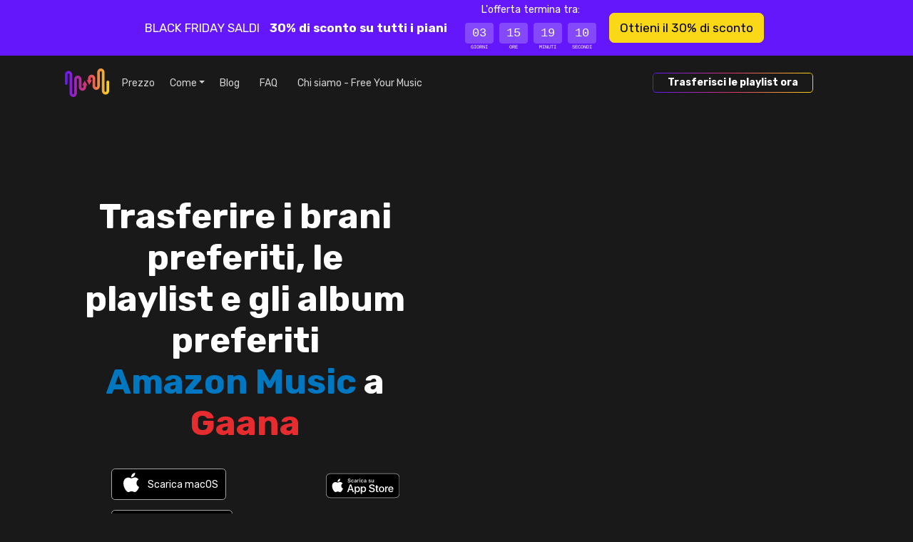

--- FILE ---
content_type: text/html; charset=utf-8
request_url: https://freeyourmusic.com/it/transfer-amazon-music-to-gaana
body_size: 39436
content:
<!DOCTYPE html><html lang="it"><head><meta charSet="utf-8" data-next-head=""/><meta name="viewport" content="width=device-width, initial-scale=1" class="jsx-2856567768" data-next-head=""/><meta name="apple-mobile-web-app-title" content="Free Your Music" data-next-head=""/><meta name="mobile-web-app-capable" content="yes" data-next-head=""/><meta property="twitter:site" content="@freeyourmusic" data-next-head=""/><meta property="twitter:card" content="summary_large_image" data-next-head=""/><meta property="og:type" content="website" data-next-head=""/><meta property="og:url" content="/transfer-amazon-music-to-gaana" data-next-head=""/><meta property="fb:app_id" content="1607923582824195" data-next-head=""/><title data-next-head="">Trasferisci playlist da Amazon Music a Gaana</title><meta property="twitter:title" content="Trasferisci playlist da Amazon Music a Gaana" data-next-head=""/><meta property="og:title" content="Trasferisci playlist da Amazon Music a Gaana" data-next-head=""/><meta name="description" content="Sposta i brani preferiti, le playlist e gli album preferiti da Amazon Music a Gaana." data-next-head=""/><meta property="og:description" content="Sposta i brani preferiti, le playlist e gli album preferiti da Amazon Music a Gaana." data-next-head=""/><meta property="twitter:description" content="Sposta i brani preferiti, le playlist e gli album preferiti da Amazon Music a Gaana." data-next-head=""/><meta property="twitter:image" content="https://images.hernas.com/fym-web-production/api/meta-image/it/transfer/transfer-amazon-music-to-gaana.png?auto=compress%2Cformat&amp;fit=fillmax&amp;ch=Save-Data&amp;w=1200" data-next-head=""/><meta property="twitter:image:width" content="1200" data-next-head=""/><meta property="twitter:image:height" content="600" data-next-head=""/><meta property="og:image" content="https://images.hernas.com/fym-web-production/api/meta-image/it/transfer/transfer-amazon-music-to-gaana.png?auto=compress%2Cformat&amp;fit=fillmax&amp;ch=Save-Data&amp;w=1200" data-next-head=""/><link rel="shortcut icon" href="https://images.hernas.com/fym-web-production/statics/logos/favicon-round@400px.png?auto=compress%2Cformat&amp;fit=fillmax&amp;ch=Save-Data"/><meta name="mobile-web-app-capable" content="yes"/><meta name="apple-itunes-app" content="app-id=1088699621"/><link rel="apple-music-app-icon" href="https://images.hernas.com/fym-web-production/statics/logos/fym-logo-square-rounded@2048px.png?auto=compress%2Cformat&amp;fit=fillmax&amp;ch=Save-Data"/><link rel="apple-touch-icon-precomposed" href="https://images.hernas.com/fym-web-production/statics/logos/fym-logo-square-rounded@2048px.png?auto=compress%2Cformat&amp;fit=fillmax&amp;ch=Save-Data"/><link rel="apple-touch-icon" href="https://images.hernas.com/fym-web-production/statics/logos/fym-logo-square-rounded@2048px.png?auto=compress%2Cformat&amp;fit=fillmax&amp;ch=Save-Data"/><link rel="preload" href="/statics/images/home/top/download-googleplay-it.svg"/><link rel="preload" href="/statics/images/home/top/download-appstore-it-light.svg"/><link rel="preconnect" href="https://images.hernas.com" crossorigin="anonymous"/><link rel="dns-prefetch" href="https://images.hernas.com" crossorigin="anonymous"/><link rel="preconnect" href="https://www.google-analytics.com" crossorigin="anonymous"/><link rel="dns-prefetch" href="https://www.google-analytics.com" crossorigin="anonymous"/><link rel="preconnect" href="https://www.googletagmanager.com" crossorigin="anonymous"/><link rel="dns-prefetch" href="https://www.googletagmanager.com" crossorigin="anonymous"/><link rel="alternate" href="https://https://freeyourmusic.com/feed.xml" type="application/rss+xml" title="Free Your Music - Music Streaming News and Music Streaming Tips"/><link rel="preload" href="/_next/static/media/0a86735c6520d94f-s.p.woff2" as="font" type="font/woff2" crossorigin="anonymous" data-next-font="size-adjust"/><link rel="preload" href="/_next/static/css/0b22e55a256cc986.css" as="style"/><script class="jsx-2856567768" data-next-head="">window.gTagID = "G-WN5JDNXJQ4"
window.dataLayer = window.dataLayer || [];
function gtag(){dataLayer.push(arguments);}
gtag('js', new Date());</script><script class="jsx-2856567768" data-next-head="">window.plausible = window.plausible || function() { (window.plausible.q = window.plausible.q || []).push(arguments) }</script><meta itemProp="name" content="Free Your Music: trasferimento ultra semplice delle playlist" data-next-head=""/><script type="application/ld+json" data-next-head="">{"@context":"https://schema.org/","@type":"Organization","legalName":"Hernas OÜ","url":"https://freeyourmusic.com/","sameAs":["https://twitter.com/freeyourmusic","https://www.facebook.com/freeyourmusicapp/"],"email":"support@freeyourmusic.com","brand":{"@type":"Brand","logo":"https://freeyourmusic.com/statics/logos/fym-logo-full-light@1024px.png","name":"Free Your Music","description":"Trasferite i brani e le playlist preferite da uno streaming musicale a un altro, compresi Spotify, TIDAL, Apple Music, Amazon Music, YouTube Music, Deezer e altri ancora."}}</script><script type="application/ld+json" data-next-head="">{"@context":"https://schema.org","@type":"SoftwareApplication","operatingSystem":"iOS,Android,Windows,Linux,macOS","name":"Free Your Music","image":"https://freeyourmusic.com/statics/logos/fym-logo-square-rounded@1024px.png","url":"https://freeyourmusic.com/","applicationCategory":"https://schema.org/UtilitiesApplication","downloadUrl":"https://freeyourmusic.com/download","aggregateRating":{"@type":"AggregateRating","ratingValue":"4.7","ratingCount":"32459"},"offers":{"@type":"Offer","price":"0"}}</script><meta itemProp="description" content="Sposta i brani preferiti, le playlist e gli album preferiti da Amazon Music a Gaana." data-next-head=""/><meta itemProp="image" content="https://images.hernas.com/fym-web-production/api/meta-image/it/transfer/transfer-amazon-music-to-gaana.png?auto=compress%2Cformat&amp;fit=fillmax&amp;ch=Save-Data&amp;w=1200" data-next-head=""/><link rel="stylesheet" href="/_next/static/css/0b22e55a256cc986.css" data-n-g=""/><noscript data-n-css=""></noscript><script defer="" noModule="" src="/_next/static/chunks/polyfills-42372ed130431b0a.js"></script><script src="/_next/static/chunks/webpack-72b91e9c0e53eebe.js" defer=""></script><script src="/_next/static/chunks/framework-8f285235f3ee351b.js" defer=""></script><script src="/_next/static/chunks/main-939b8ca232d0d90a.js" defer=""></script><script src="/_next/static/chunks/pages/_app-d9737455721ed58b.js" defer=""></script><script src="/_next/static/chunks/3173-cbd26d683ad6c34d.js" defer=""></script><script src="/_next/static/chunks/2862-446483ce782dd741.js" defer=""></script><script src="/_next/static/chunks/4587-f3131413aba196cc.js" defer=""></script><script src="/_next/static/chunks/5949-dbef7d43a423af32.js" defer=""></script><script src="/_next/static/chunks/9645-e93e70dc0062a91b.js" defer=""></script><script src="/_next/static/chunks/3795-b8932850e3ff23ab.js" defer=""></script><script src="/_next/static/chunks/4310-449a9cd09bca2ef1.js" defer=""></script><script src="/_next/static/chunks/4436-db772f404dddaaa3.js" defer=""></script><script src="/_next/static/chunks/6369-11f397b67a214d7c.js" defer=""></script><script src="/_next/static/chunks/3060-3e48247ce6c9c29f.js" defer=""></script><script src="/_next/static/chunks/1034-befa3000071780d3.js" defer=""></script><script src="/_next/static/chunks/2470-55b12dda3f39aeea.js" defer=""></script><script src="/_next/static/chunks/1662-b6bc8a1238419af4.js" defer=""></script><script src="/_next/static/chunks/4051-cdd388bd372ef66a.js" defer=""></script><script src="/_next/static/chunks/4187-d722b60b72f45cf1.js" defer=""></script><script src="/_next/static/chunks/3159-122efc22d74bb5ad.js" defer=""></script><script src="/_next/static/chunks/pages/%5B...wildcard%5D-7101c42d22c906c0.js" defer=""></script><script src="/_next/static/EiEM08ThafTquV1lfnOgs/_buildManifest.js" defer=""></script><script src="/_next/static/EiEM08ThafTquV1lfnOgs/_ssgManifest.js" defer=""></script><style id="__jsx-2856567768">:root{--main-font:'Rubik', 'Rubik Fallback'}</style></head><body><link rel="preload" as="image" href="/statics/images/home/top/download-appstore-it-light.svg"/><link rel="preload" as="image" href="/statics/images/home/top/download-googleplay-it.svg"/><link rel="preload" as="image" href="/statics/images/flags/4x3/it.svg"/><link rel="preload" as="image" href="/statics/images/flags/4x3/gb.svg"/><link rel="preload" as="image" href="/statics/images/flags/4x3/de.svg"/><link rel="preload" as="image" href="/statics/images/flags/4x3/es.svg"/><link rel="preload" as="image" href="/statics/images/flags/4x3/fr.svg"/><link rel="preload" as="image" href="/statics/images/flags/4x3/nl.svg"/><link rel="preload" as="image" href="/statics/images/flags/4x3/pl.svg"/><link rel="preload" as="image" href="/statics/images/flags/4x3/br.svg"/><link rel="preload" as="image" href="/statics/images/flags/4x3/se.svg"/><div id="__next"><div class="index-container waves-bg d-flex flex-column"><div class="promo-bar promo-bar-bf py-3 py-md-0 container-fluid"><div class="justify-content-center align-items-center h-100 row"><div class="h-100 col"><div class="promo-bar-content h-100 container"><div class="justify-content-center align-items-center  h-100 row"><div class="col"><div class="d-flex flex-column flex-md-row justify-content-center align-items-center h-100"><span>BLACK FRIDAY SALDI<!-- --> <small class="text-gold m-2"><i class="fa-solid fa-bolt"></i></small> </span><span class="fw-bold">30% di sconto su tutti i piani<!-- --> <small class="text-gold m-2"><i class="fa-solid fa-bolt"></i></small> </span><div><small>L&#x27;offerta termina tra:</small><div class="timer-container mx-2 my-1 my-md-2"><div class="timer-container-box"><div class="timer-container-value">03</div><div class="timer-container-label">GIORNI</div></div><div class="timer-container-box"><div class="timer-container-value">15</div><div class="timer-container-label">ORE</div></div><div class="timer-container-box"><div class="timer-container-value">19</div><div class="timer-container-label">MINUTI</div></div><div class="timer-container-box"><div class="timer-container-value">10</div><div class="timer-container-label">SECONDI</div></div></div></div><a href="/it/pricing"><button class="my-2 mx-2 btn btn-gold btn-lg">Ottieni il 30% di sconto</button></a></div></div></div></div></div></div></div><div class="container"><div class="row"><div class="col"><nav class="pt-3 mainNavbar navbar navbar-expand-xl"><div class="container-fluid"><button type="button" title="Menu" style="width:33px" class="d-block d-xl-none navbar-toggle-custom btn btn-transparent"><i class="fa-light fa-bars"></i></button><a class="mx-auto me-xl-1 navbar-brand" href="/it"><svg height="40" width="62" xmlns="http://www.w3.org/2000/svg" alt="Free Your Music – Trasferimento di playlist per servizi di musica in streaming" title="Free Your Music – Trasferimento di playlist per servizi di musica in streaming"><linearGradient id="fym-sign-logo-gradient_svg__a" x1="0%" x2="99.881%" y1="50%" y2="50%"><stop offset="0" stop-color="#6417fb"></stop><stop offset=".509" stop-color="#de376a"></stop><stop offset="1" stop-color="#fbd817"></stop></linearGradient><path d="M534.12 27.373c.698 0 1.366.15 1.979.421.625.277 1.189.684 1.662 1.189a5.43 5.43 0 011.097 1.745c.247.63.382 1.319.382 2.034V58.61c0 .218.04.423.11.605.075.19.182.36.316.502l-.003.003c.125.132.276.24.444.314.15.067.32.104.502.104.18 0 .348-.036.498-.102v-.002c.136-.06.26-.14.366-.235l.078-.083c.134-.143.242-.313.316-.503.071-.182.11-.386.11-.603V39.402c0-.714.137-1.4.383-2.031.193-.496.454-.954.77-1.362v-.034l.247-.262.08-.087.004-.003a5.154 5.154 0 011.66-1.187 4.836 4.836 0 013.955-.002c.625.277 1.189.684 1.662 1.19.466.495.841 1.088 1.097 1.745.247.63.382 1.318.382 2.033v10.471c0 .218.04.423.111.605.074.19.182.36.315.503l-.003.002c.123.13.276.238.45.315h-.001c.15.067.317.103.497.103.182 0 .352-.036.503-.104.132-.058.254-.138.36-.234l.08-.084c.133-.142.242-.313.315-.502.071-.183.111-.386.111-.604v-2.195h-1.752l.962-1.775.811-1.497.81-1.498 1.045-1.926 1.043 1.926.811 1.498.811 1.497.962 1.775h-1.752v2.195c0 .715-.136 1.403-.382 2.034a5.444 5.444 0 01-1.1 1.744v.001c-.028.031-.057.06-.087.091l-.272.29h-.036a5.086 5.086 0 01-1.266.808c-.612.271-1.28.421-1.977.421a4.87 4.87 0 01-1.976-.42 5.136 5.136 0 01-1.635-1.165l-.004.003-.026-.03a5.454 5.454 0 01-1.097-1.745 5.589 5.589 0 01-.382-2.032v-10.47c0-.218-.04-.422-.11-.604a1.557 1.557 0 00-.316-.503 1.373 1.373 0 00-.446-.317 1.222 1.222 0 00-.993 0c-.168.074-.32.183-.445.317l-.052.055c-.11.13-.2.28-.264.446a1.67 1.67 0 00-.111.605v19.209c0 .715-.136 1.402-.382 2.034a5.447 5.447 0 01-1.097 1.745l-.357.38h-.045a5.046 5.046 0 01-1.263.808 4.86 4.86 0 01-1.976.422c-.696 0-1.365-.15-1.977-.422a5.155 5.155 0 01-1.661-1.188l-.005-.005a5.471 5.471 0 01-1.095-1.743 5.589 5.589 0 01-.382-2.031V32.76a1.579 1.579 0 00-.426-1.107 1.383 1.383 0 00-.446-.316 1.22 1.22 0 00-.993 0c-.168.074-.32.183-.446.317l-.048.052c-.112.13-.203.283-.267.45-.072.182-.111.387-.111.605v12.341a1.876 1.876 0 11-3.752 0V32.762c0-.715.136-1.401.383-2.032.192-.496.454-.954.77-1.363v-.036l.327-.348a5.145 5.145 0 011.663-1.187 4.836 4.836 0 011.977-.423zM579.391 24c.697 0 1.364.15 1.977.422a5.149 5.149 0 011.661 1.188l.005.005c.465.498.84 1.088 1.095 1.743.246.63.382 1.317.382 2.031v25.85c0 .217.04.42.111.603.073.19.183.36.315.503a1.4 1.4 0 00.446.318 1.231 1.231 0 00.993 0c.168-.075.32-.184.446-.318l.048-.052a1.583 1.583 0 00.379-1.055V42.896a1.876 1.876 0 113.751 0v12.342c0 .715-.136 1.401-.382 2.033a5.482 5.482 0 01-.771 1.362v.037l-.326.347a5.137 5.137 0 01-1.664 1.187 4.825 4.825 0 01-3.955.002 5.133 5.133 0 01-1.663-1.189 5.433 5.433 0 01-1.097-1.745 5.596 5.596 0 01-.382-2.034V29.39c0-.218-.04-.422-.11-.605a1.563 1.563 0 00-.316-.502l.003-.002a1.383 1.383 0 00-.444-.315 1.235 1.235 0 00-.502-.104c-.18 0-.348.037-.498.102v.002c-.136.06-.26.14-.366.236l-.078.082a1.582 1.582 0 00-.316.503c-.071.182-.11.386-.11.603v19.209a5.564 5.564 0 01-1.153 3.394v.033l-.247.262-.08.087-.004.003a5.15 5.15 0 01-1.66 1.187l.002.002a4.874 4.874 0 01-1.979.421 4.87 4.87 0 01-1.978-.421 5.133 5.133 0 01-1.662-1.19 5.431 5.431 0 01-1.097-1.744 5.585 5.585 0 01-.382-2.034V38.127c0-.218-.04-.423-.111-.605a1.567 1.567 0 00-.315-.503 1.335 1.335 0 00-.446-.317 1.213 1.213 0 00-.497-.103 1.24 1.24 0 00-.503.104 1.36 1.36 0 00-.36.234l-.079.084a1.551 1.551 0 00-.316.502 1.656 1.656 0 00-.111.604v2.195h1.752l-.962 1.775-.811 1.497-.81 1.498-1.044 1.927-1.044-1.927-.81-1.498-.812-1.497-.962-1.775h1.752v-2.195c0-.715.136-1.403.382-2.034a5.455 5.455 0 011.187-1.836l.272-.29h.036c.382-.33.808-.604 1.266-.808a4.864 4.864 0 011.977-.421c.696 0 1.364.15 1.976.421.61.27 1.164.669 1.635 1.164h.006l.024.027c.465.497.84 1.09 1.096 1.745.247.631.383 1.318.383 2.032v10.47c0 .219.04.422.11.605.074.189.182.36.316.502.126.134.278.243.446.318.151.067.319.104.496.104.178 0 .346-.037.497-.104a1.39 1.39 0 00.446-.318l.051-.055c.11-.13.2-.28.264-.446.072-.182.111-.387.111-.605V29.389c0-.715.136-1.402.382-2.033a5.446 5.446 0 011.097-1.746l.357-.38h.046a5.059 5.059 0 011.262-.808A4.86 4.86 0 01579.39 24z" fill="url(#fym-sign-logo-gradient_svg__a)" transform="translate(-529 -24)"></path></svg></a><div class="collapse navbar-collapse"><ul class="navbar-nav"><li class="px-2 nav-item"><a class="nav-link" href="/it/pricing">Prezzo</a></li><li class="dropdown nav-item"><a aria-haspopup="true" href="#" class="px-2 dropdown-toggle nav-link" aria-expanded="false">Come</a><div tabindex="-1" role="menu" aria-hidden="true" class="dropdown-menu" data-bs-popper="static"><button tabindex="0" role="menuitem" class="dropdown-item"><a class="nav-link" href="/it/transfer-spotify-to-apple-music">Trasferisci le playlist da <span style="color:#1DB954">Spotify</span> a <span style="color:#B166CC">Apple Music</span></a></button><button tabindex="0" role="menuitem" class="dropdown-item"><a class="nav-link" href="/it/transfer-spotify-to-tidal">Trasferisci le playlist da <span style="color:#1DB954">Spotify</span> a <span style="color:#00a6a6">Tidal</span></a></button><button tabindex="0" role="menuitem" class="dropdown-item"><a class="nav-link" href="/it/transfer-spotify-to-youtube-music">Trasferisci le playlist da <span style="color:#1DB954">Spotify</span> a <span style="color:#FF0000">YouTube Music</span></a></button><button tabindex="0" role="menuitem" class="dropdown-item"><a class="nav-link" href="/it/transfer-apple-music-to-spotify">Trasferisci le playlist da <span style="color:#B166CC">Apple Music</span> a <span style="color:#1DB954">Spotify</span></a></button><button tabindex="0" role="menuitem" class="dropdown-item"><a class="nav-link" href="/it/transfer-apple-music-to-tidal">Trasferisci le playlist da <span style="color:#B166CC">Apple Music</span> a <span style="color:#00a6a6">Tidal</span></a></button><button tabindex="0" role="menuitem" class="dropdown-item"><a class="nav-link" href="/it/transfer-apple-music-to-youtube-music">Trasferisci le playlist da <span style="color:#B166CC">Apple Music</span> a <span style="color:#FF0000">YouTube Music</span></a></button><button tabindex="0" role="menuitem" class="dropdown-item"><a class="nav-link" href="/it/transfer-tidal-to-apple-music">Trasferisci le playlist da <span style="color:#00a6a6">Tidal</span> a <span style="color:#B166CC">Apple Music</span></a></button><button tabindex="0" role="menuitem" class="dropdown-item"><a class="nav-link" href="/it/transfer-tidal-to-youtube-music">Trasferisci le playlist da <span style="color:#00a6a6">Tidal</span> a <span style="color:#FF0000">YouTube Music</span></a></button><button tabindex="0" role="menuitem" class="dropdown-item"><a class="nav-link" href="/it/transfer-amazon-music-to-spotify">Trasferisci le playlist da <span style="color:#0077C1">Amazon Music</span> a <span style="color:#1DB954">Spotify</span></a></button><button tabindex="0" role="menuitem" class="dropdown-item"><a class="nav-link" href="/it/transfer-amazon-music-to-apple-music">Trasferisci le playlist da <span style="color:#0077C1">Amazon Music</span> a <span style="color:#B166CC">Apple Music</span></a></button></div></li><li class="px-2 nav-item"><a class="nav-link" href="/it/blog">Blog</a></li><li class="px-2 nav-item"><a href="https://support.freeyourmusic.com/" target="_blank" rel="noopener noreferrer nofollow" class="nav-link">FAQ</a></li><li class="px-2 nav-item"><a class="nav-link" href="/it/about">Chi siamo - Free Your Music</a></li></ul><ul class="order-xl-12 ms-auto ord navbar-nav"><li class="px-2 nav-item"><a href="/it/download"><button class="fym-button outline me-5 btn btn-link"><div class="fym-button-bg"></div><div class="fym-button-inner"><h2 style="font-size:1rem;margin:0;padding:0;font-weight:600">Trasferisci le playlist ora</h2></div></button></a></li></ul></div></div></nav></div></div></div><div class="flex-grow-1 d-flex flex-column justify-content-center home-top"><div class="text-center container-fluid"><div class="row"><div class="mx-auto col-12 col-sm-10"><div class="d-flex flex-row justify-content-center my-5 pt-0 pt-xl-5"><div class="top-component-left"><h1 class="main-header pt-5 pb-2 didAppear">Trasferire i brani preferiti, le playlist e gli album preferiti <br/><span style="color:#0077C1">Amazon Music</span> a <span style="color:#e72c30">Gaana</span></h1><div class="downloadButtons pt-4 justify-content-center d-none d-xl-flex row"><div class="col"><div class="row"><div class="text-end px-0 col"></div><div class="text-start col"><button type="button" class="download-button macos-download mb-3 me-2 btn btn-light">Scarica macOS</button> <a href="/it/download?platform=windows"><button class="download-button windows-download mb-3 me-2 btn btn-light">Scarica Windows</button></a><br/><a href="/it/download?platform=linux"><button class="download-button linux-download mb-3 me-2 btn btn-light">Scarica Linux</button></a> </div></div></div><div class="col"><div class="row"><div class="text-end px-0 col"></div><div class="text-start col"><a href="/it/download?platform=ios"><img src="/statics/images/home/top/download-appstore-it-light.svg" class="img-fluid download-native-store-image" alt="Scarica Free Your Music per iOS"/></a> <a href="/it/download?platform=android"><img src="/statics/images/home/top/download-googleplay-it.svg" class="img-fluid download-native-store-image" alt="Scarica Free Your Music per Android"/></a></div></div></div></div><div class="downloadButtons pt-4 justify-content-center d-xl-none text-center row"><div class="col"><a href="/it/download?platform=ios"><img src="/statics/images/home/top/download-appstore-it-light.svg" class="img-fluid download-native-store-image" alt="Scarica Free Your Music per iOS"/></a><p class="pt-5 opacity-50">Ci trovi anche su</p><p class="fw-bold text-center d-flex px-3 flex-wrap alsoOn justify-content-center"><a href="/it/download?platform=android">Android</a><a href="/it/download?platform=macos">macOS</a><a href="/it/download?platform=windows">Windows</a><a href="/it/download?platform=linux">Linux</a></p></div></div><div class="mt-3 text-muted fw-medium alert alert-danger fade" role="alert">Gaana non è più disponibile perché il servizio è stato chiuso</div></div><div class="devices-example  top-component-right d-none d-xl-flex"></div></div></div></div></div></div></div><div class="talking-about-us mb-5 overflow-hidden mw-100"><div class="mt-5 container"><div class="row"><div class="col"><div class="smaller-header text-center">Fiducia da parte degli esperti del settore tecnologico</div></div></div></div><div class="lazyload-wrapper "><div class="lazyload-placeholder"></div></div></div><div><div class="d-flex my-5" style="height:250vh;align-items:flex-start"><div style="height:40%;position:sticky;top:0" class="carousel-full-page"><div class="h-100 w-100 d-flex flex-column how-to-container"><div class="flex-grow-1"><div style="position:absolute;top:0;left:0;right:0;bottom:0;z-index:100;overflow:hidden" class="d-flex flex-row "><div style="height:100vh;width:100%" class="d-flex flex-column"><div style="height:240px;width:100%" class="bg-dark"></div><div class="flex-grow-1 pb-5 container"><div class="h-100 row"><div class="d-flex position-relative overflow-hidden col-4 col-md-6"><div class="d-flex w-100" style="position:absolute;top:0;left:0;right:0;bottom:0;transition:0.3s ease-in-out;transform:translateX(0%)"><div class="mobile-screenshots"><div class="mobile-screenshots-screenshot"><div class="text-center d-flex justify-content-center align-items-center h-100 position-absolute"><div class="d-flex h-100 flex-row"><img alt="Screenshot del trasferimento della playlist selezionando Amazon Music" title="Screenshot del trasferimento della playlist selezionando Amazon Music" loading="lazy" decoding="async" data-nimg="fill" class="img-fluid" style="position:absolute;height:100%;width:100%;left:0;top:0;right:0;bottom:0;object-fit:contain;color:transparent;background-size:contain;background-position:50% 50%;background-repeat:no-repeat;background-image:url(&quot;data:image/svg+xml;charset=utf-8,%3Csvg xmlns=&#x27;http://www.w3.org/2000/svg&#x27; viewBox=&#x27;0 0 160 320&#x27;%3E%3Cfilter id=&#x27;b&#x27; color-interpolation-filters=&#x27;sRGB&#x27;%3E%3CfeGaussianBlur stdDeviation=&#x27;20&#x27;/%3E%3CfeColorMatrix values=&#x27;1 0 0 0 0 0 1 0 0 0 0 0 1 0 0 0 0 0 100 -1&#x27; result=&#x27;s&#x27;/%3E%3CfeFlood x=&#x27;0&#x27; y=&#x27;0&#x27; width=&#x27;100%25&#x27; height=&#x27;100%25&#x27;/%3E%3CfeComposite operator=&#x27;out&#x27; in=&#x27;s&#x27;/%3E%3CfeComposite in2=&#x27;SourceGraphic&#x27;/%3E%3CfeGaussianBlur stdDeviation=&#x27;20&#x27;/%3E%3C/filter%3E%3Cimage width=&#x27;100%25&#x27; height=&#x27;100%25&#x27; x=&#x27;0&#x27; y=&#x27;0&#x27; preserveAspectRatio=&#x27;none&#x27; style=&#x27;filter: url(%23b);&#x27; href=&#x27;[data-uri]&#x27;/%3E%3C/svg%3E&quot;)" sizes="100vw" srcSet="https://images.hernas.com/fym-web-production/_next/static/media/mobile-screenshot-1-dark@3x.945bbd7f.png?auto=format&amp;fit=max&amp;w=640 640w, https://images.hernas.com/fym-web-production/_next/static/media/mobile-screenshot-1-dark@3x.945bbd7f.png?auto=format&amp;fit=max&amp;w=750 750w, https://images.hernas.com/fym-web-production/_next/static/media/mobile-screenshot-1-dark@3x.945bbd7f.png?auto=format&amp;fit=max&amp;w=828 828w, https://images.hernas.com/fym-web-production/_next/static/media/mobile-screenshot-1-dark@3x.945bbd7f.png?auto=format&amp;fit=max&amp;w=1080 1080w, https://images.hernas.com/fym-web-production/_next/static/media/mobile-screenshot-1-dark@3x.945bbd7f.png?auto=format&amp;fit=max&amp;w=1200 1200w, https://images.hernas.com/fym-web-production/_next/static/media/mobile-screenshot-1-dark@3x.945bbd7f.png?auto=format&amp;fit=max&amp;w=1920 1920w, https://images.hernas.com/fym-web-production/_next/static/media/mobile-screenshot-1-dark@3x.945bbd7f.png?auto=format&amp;fit=max&amp;w=2048 2048w, https://images.hernas.com/fym-web-production/_next/static/media/mobile-screenshot-1-dark@3x.945bbd7f.png?auto=format&amp;fit=max&amp;w=3840 3840w" src="https://images.hernas.com/fym-web-production/_next/static/media/mobile-screenshot-1-dark@3x.945bbd7f.png?auto=format&amp;fit=max&amp;w=3840"/></div></div></div></div></div></div><div class="d-flex flex-column justify-content-center col-8 col-md-6"><div class="align-items-center d-flex flex-column" style="transform:translateY(0%);transition:0.3s linear"><div class="how-to-step how-to-step-0 bg-dark"><svg height="128" viewBox="0 0 78 128" width="115" xmlns="http://www.w3.org/2000/svg" alt="Seleziona ,[object Object], come fonte"><linearGradient id="1-dark_svg__a" x1="50%" x2="32.2%" y1="92.941%" y2="6.78%"><stop offset="0" stop-color="#fff" stop-opacity="0"></stop><stop offset="1" stop-color="#fff" stop-opacity=".16"></stop></linearGradient><path d="M73.217 128c1.349 0 2.483-.427 3.403-1.28s1.38-1.95 1.38-3.291V4.57c0-1.34-.46-2.438-1.38-3.291S74.566 0 73.217 0H48.934c-1.594 0-3.005.427-4.231 1.28L2.023 34.011C.676 34.987 0 36.328 0 38.034c0 .976.245 1.89.736 2.743l11.406 14.629c1.103 1.463 2.391 2.194 3.863 2.194.858 0 1.778-.305 2.76-.914l24.65-18.835v85.578c0 1.219.46 2.285 1.38 3.2.92.914 1.993 1.371 3.22 1.371z" fill="url(#1-dark_svg__a)" fill-rule="evenodd"></path></svg><h3 class="mb-4">Seleziona <span style="color:#0077C1">Amazon Music</span> come fonte</h3><p>Usa la tua attuale piattaforma <span style="color:#0077C1">Amazon Music</span> come fonte e inizia a trasferire la musica delle playlist con Free Your Music.</p></div></div></div></div></div></div></div><div style="position:absolute;top:0;left:0;right:0;bottom:0;z-index:101;overflow:hidden" class="d-flex flex-row "><div style="height:100vh;width:100%" class="d-flex flex-column"><div style="height:240px;width:100%" class="bg-dark"></div><div class="flex-grow-1 pb-5 container"><div class="h-100 row"><div class="d-flex position-relative overflow-hidden col-4 col-md-6"><div class="d-flex w-100" style="position:absolute;top:0;left:0;right:0;bottom:0;transition:0.3s ease-in-out;transform:translateX(100%)"><div class="mobile-screenshots"><div class="mobile-screenshots-screenshot"><div class="text-center d-flex justify-content-center align-items-center h-100 position-absolute"><div class="d-flex h-100 flex-row"><img alt="Screenshot del trasferimento della playlist selezionando Gaana" title="Screenshot del trasferimento della playlist selezionando Gaana" loading="lazy" decoding="async" data-nimg="fill" class="img-fluid" style="position:absolute;height:100%;width:100%;left:0;top:0;right:0;bottom:0;object-fit:contain;color:transparent;background-size:contain;background-position:50% 50%;background-repeat:no-repeat;background-image:url(&quot;data:image/svg+xml;charset=utf-8,%3Csvg xmlns=&#x27;http://www.w3.org/2000/svg&#x27; viewBox=&#x27;0 0 160 320&#x27;%3E%3Cfilter id=&#x27;b&#x27; color-interpolation-filters=&#x27;sRGB&#x27;%3E%3CfeGaussianBlur stdDeviation=&#x27;20&#x27;/%3E%3CfeColorMatrix values=&#x27;1 0 0 0 0 0 1 0 0 0 0 0 1 0 0 0 0 0 100 -1&#x27; result=&#x27;s&#x27;/%3E%3CfeFlood x=&#x27;0&#x27; y=&#x27;0&#x27; width=&#x27;100%25&#x27; height=&#x27;100%25&#x27;/%3E%3CfeComposite operator=&#x27;out&#x27; in=&#x27;s&#x27;/%3E%3CfeComposite in2=&#x27;SourceGraphic&#x27;/%3E%3CfeGaussianBlur stdDeviation=&#x27;20&#x27;/%3E%3C/filter%3E%3Cimage width=&#x27;100%25&#x27; height=&#x27;100%25&#x27; x=&#x27;0&#x27; y=&#x27;0&#x27; preserveAspectRatio=&#x27;none&#x27; style=&#x27;filter: url(%23b);&#x27; href=&#x27;[data-uri]&#x27;/%3E%3C/svg%3E&quot;)" sizes="100vw" srcSet="https://images.hernas.com/fym-web-production/_next/static/media/mobile-screenshot-2-dark@3x.5f60481b.png?auto=format&amp;fit=max&amp;w=640 640w, https://images.hernas.com/fym-web-production/_next/static/media/mobile-screenshot-2-dark@3x.5f60481b.png?auto=format&amp;fit=max&amp;w=750 750w, https://images.hernas.com/fym-web-production/_next/static/media/mobile-screenshot-2-dark@3x.5f60481b.png?auto=format&amp;fit=max&amp;w=828 828w, https://images.hernas.com/fym-web-production/_next/static/media/mobile-screenshot-2-dark@3x.5f60481b.png?auto=format&amp;fit=max&amp;w=1080 1080w, https://images.hernas.com/fym-web-production/_next/static/media/mobile-screenshot-2-dark@3x.5f60481b.png?auto=format&amp;fit=max&amp;w=1200 1200w, https://images.hernas.com/fym-web-production/_next/static/media/mobile-screenshot-2-dark@3x.5f60481b.png?auto=format&amp;fit=max&amp;w=1920 1920w, https://images.hernas.com/fym-web-production/_next/static/media/mobile-screenshot-2-dark@3x.5f60481b.png?auto=format&amp;fit=max&amp;w=2048 2048w, https://images.hernas.com/fym-web-production/_next/static/media/mobile-screenshot-2-dark@3x.5f60481b.png?auto=format&amp;fit=max&amp;w=3840 3840w" src="https://images.hernas.com/fym-web-production/_next/static/media/mobile-screenshot-2-dark@3x.5f60481b.png?auto=format&amp;fit=max&amp;w=3840"/></div></div></div></div></div></div><div class="d-flex flex-column justify-content-center col-8 col-md-6"><div class="align-items-center d-flex flex-column" style="transform:translateY(100%);transition:0.3s linear"><div class="how-to-step how-to-step-1 bg-dark"><svg height="128" width="115" xmlns="http://www.w3.org/2000/svg" alt="Selezionare ,[object Object], come destinazione"><linearGradient id="2-dark_svg__a" x1="50%" x2="18.961%" y1="92.941%" y2="6.78%"><stop offset="0" stop-color="#fff" stop-opacity="0"></stop><stop offset="1" stop-color="#fff" stop-opacity=".16"></stop></linearGradient><path d="M98.49 833c1.323 0 2.406-.449 3.247-1.346.842-.898 1.263-1.945 1.263-3.142v-19.21c0-1.316-.42-2.393-1.263-3.23-.841-.838-1.924-1.257-3.247-1.257H52.853l14.972-14.9c10.943-8.139 19.09-15.679 24.442-22.62 5.352-6.942 8.027-14.721 8.027-23.338 0-7.78-1.894-14.602-5.682-20.466-3.788-5.865-9.35-10.412-16.686-13.644C70.591 706.616 61.872 705 51.771 705c-9.741 0-18.34 1.885-25.796 5.655s-13.258 8.856-17.407 15.26c-4.149 6.402-6.343 13.553-6.584 21.452 0 .958.391 1.826 1.173 2.604.781.777 1.713 1.166 2.796 1.166h23.81c3.368 0 5.412-1.376 6.134-4.129.841-4.188 2.525-7.69 5.05-10.502 2.526-2.812 6.134-4.218 10.824-4.218 8.899 0 13.348 4.428 13.348 13.284 0 3.471-1.533 7.151-4.6 11.04-3.066 3.89-7.516 8.229-13.348 13.016-5.833 4.788-14.461 11.49-25.886 20.107L4.51 806.072C1.503 808.465 0 811.457 0 815.048v13.464c0 1.197.451 2.244 1.353 3.142.902.897 1.954 1.346 3.157 1.346z" fill="url(#2-dark_svg__a)" fill-rule="evenodd" transform="translate(0 -705)"></path></svg><h3 class="mb-4">Selezionare <span style="color:#e72c30">Gaana</span> come destinazione</h3><p>Selezionare <span style="color:#e72c30">Gaana</span> come piattaforma in cui si desidera creare una nuova playlist. Tutto quello che devi fare è cliccare un solo pulsante!</p></div></div></div></div></div></div></div><div style="position:absolute;top:0;left:0;right:0;bottom:0;z-index:102;overflow:hidden" class="d-flex flex-row "><div style="height:100vh;width:100%" class="d-flex flex-column"><div style="height:240px;width:100%" class="bg-dark"></div><div class="flex-grow-1 pb-5 container"><div class="h-100 row"><div class="d-flex position-relative overflow-hidden col-4 col-md-6"><div class="d-flex w-100" style="position:absolute;top:0;left:0;right:0;bottom:0;transition:0.3s ease-in-out;transform:translateX(200%)"><div class="mobile-screenshots"><div class="mobile-screenshots-screenshot"><div class="text-center d-flex justify-content-center align-items-center h-100 position-absolute"><div class="d-flex h-100 flex-row"><img alt="Screenshot della selezione delle playlist da trasferire" title="Screenshot della selezione delle playlist da trasferire" loading="lazy" decoding="async" data-nimg="fill" class="img-fluid" style="position:absolute;height:100%;width:100%;left:0;top:0;right:0;bottom:0;object-fit:contain;color:transparent;background-size:contain;background-position:50% 50%;background-repeat:no-repeat;background-image:url(&quot;data:image/svg+xml;charset=utf-8,%3Csvg xmlns=&#x27;http://www.w3.org/2000/svg&#x27; viewBox=&#x27;0 0 160 320&#x27;%3E%3Cfilter id=&#x27;b&#x27; color-interpolation-filters=&#x27;sRGB&#x27;%3E%3CfeGaussianBlur stdDeviation=&#x27;20&#x27;/%3E%3CfeColorMatrix values=&#x27;1 0 0 0 0 0 1 0 0 0 0 0 1 0 0 0 0 0 100 -1&#x27; result=&#x27;s&#x27;/%3E%3CfeFlood x=&#x27;0&#x27; y=&#x27;0&#x27; width=&#x27;100%25&#x27; height=&#x27;100%25&#x27;/%3E%3CfeComposite operator=&#x27;out&#x27; in=&#x27;s&#x27;/%3E%3CfeComposite in2=&#x27;SourceGraphic&#x27;/%3E%3CfeGaussianBlur stdDeviation=&#x27;20&#x27;/%3E%3C/filter%3E%3Cimage width=&#x27;100%25&#x27; height=&#x27;100%25&#x27; x=&#x27;0&#x27; y=&#x27;0&#x27; preserveAspectRatio=&#x27;none&#x27; style=&#x27;filter: url(%23b);&#x27; href=&#x27;[data-uri]&#x27;/%3E%3C/svg%3E&quot;)" sizes="100vw" srcSet="https://images.hernas.com/fym-web-production/_next/static/media/mobile-screenshot-3-dark@3x.9f17c675.png?auto=format&amp;fit=max&amp;w=640 640w, https://images.hernas.com/fym-web-production/_next/static/media/mobile-screenshot-3-dark@3x.9f17c675.png?auto=format&amp;fit=max&amp;w=750 750w, https://images.hernas.com/fym-web-production/_next/static/media/mobile-screenshot-3-dark@3x.9f17c675.png?auto=format&amp;fit=max&amp;w=828 828w, https://images.hernas.com/fym-web-production/_next/static/media/mobile-screenshot-3-dark@3x.9f17c675.png?auto=format&amp;fit=max&amp;w=1080 1080w, https://images.hernas.com/fym-web-production/_next/static/media/mobile-screenshot-3-dark@3x.9f17c675.png?auto=format&amp;fit=max&amp;w=1200 1200w, https://images.hernas.com/fym-web-production/_next/static/media/mobile-screenshot-3-dark@3x.9f17c675.png?auto=format&amp;fit=max&amp;w=1920 1920w, https://images.hernas.com/fym-web-production/_next/static/media/mobile-screenshot-3-dark@3x.9f17c675.png?auto=format&amp;fit=max&amp;w=2048 2048w, https://images.hernas.com/fym-web-production/_next/static/media/mobile-screenshot-3-dark@3x.9f17c675.png?auto=format&amp;fit=max&amp;w=3840 3840w" src="https://images.hernas.com/fym-web-production/_next/static/media/mobile-screenshot-3-dark@3x.9f17c675.png?auto=format&amp;fit=max&amp;w=3840"/></div></div></div></div></div></div><div class="d-flex flex-column justify-content-center col-8 col-md-6"><div class="align-items-center d-flex flex-column" style="transform:translateY(200%);transition:0.3s linear"><div class="how-to-step how-to-step-2 bg-dark"><svg height="128" width="115" xmlns="http://www.w3.org/2000/svg" alt="Seleziona le playlist per un trasferimento"><linearGradient id="3-dark_svg__a" x1="50%" x2="16.503%" y1="92.941%" y2="6.78%"><stop offset="0" stop-color="#fff" stop-opacity="0"></stop><stop offset="1" stop-color="#fff" stop-opacity=".16"></stop></linearGradient><path d="M53.32 1536c10.328 0 19.544-1.623 27.65-4.868s14.471-7.902 19.095-13.971c4.623-6.07 6.935-13.131 6.935-21.184 0-11.057-3.182-19.53-9.547-25.42-6.365-5.888-14.951-9.614-25.76-11.177l-1.26-.36 26.66-24.338c1.921-1.443 2.882-3.426 2.882-5.95v-16.045c0-1.322-.42-2.433-1.261-3.335S96.792 1408 95.47 1408H11.53c-1.321 0-2.402.45-3.243 1.352-.84.902-1.26 2.013-1.26 3.335v17.848c0 1.202.45 2.254 1.35 3.155s1.952 1.352 3.153 1.352h49.717l-29.002 23.797c-2.041 1.323-3.062 3.366-3.062 6.13v10.637c0 1.322.45 2.433 1.35 3.335.902.901 2.012 1.352 3.333 1.352H54.04c12.01 0 18.014 4.507 18.014 13.521 0 4.687-1.621 8.413-4.864 11.178-3.242 2.764-7.806 4.146-13.69 4.146-10.328 0-16.632-2.945-18.914-8.834-.72-1.202-1.501-2.073-2.342-2.614-.84-.54-1.981-.811-3.422-.811H3.963c-1.08 0-2.012.36-2.792 1.082-.78.72-1.171 1.622-1.171 2.704.24 5.408 2.252 10.817 6.035 16.225 3.782 5.409 9.667 9.946 17.653 13.611 7.986 3.666 17.863 5.499 29.632 5.499z" fill="url(#3-dark_svg__a)" fill-rule="evenodd" transform="translate(0 -1408)"></path></svg><h3 class="mb-4">Seleziona le playlist per un trasferimento</h3><p>Trovare le playlist che si desidera trasferire dal servizio <span style="color:#0077C1">Amazon Music</span> a <span style="color:#e72c30">Gaana</span> e selezionare tutte le playlist che si desidera spostare.</p></div></div></div></div></div></div></div><div style="position:absolute;top:0;left:0;right:0;bottom:0;z-index:103;overflow:hidden" class="d-flex flex-row "><div style="height:100vh;width:100%" class="d-flex flex-column"><div class="d-flex flex-column bg-dark" style="height:240px"><h2 class="main-header text-center pt-5 pb-3">Come trasferire le playlist <br/>da <span style="color:#0077C1">Amazon Music</span> a <span style="color:#e72c30">Gaana</span><br/></h2><div class="lead text-center pb-1">Tutorial ultra-veloce per il trasferimento delle playlist da Amazon Music a Gaana.</div></div><div class="flex-grow-1 pb-5 container"><div class="h-100 row"><div class="d-flex position-relative overflow-hidden col-4 col-md-6"><div class="d-flex w-100" style="position:absolute;top:0;left:0;right:0;bottom:0;transition:0.3s ease-in-out;transform:translateX(300%)"><div class="mobile-screenshots"><div class="mobile-screenshots-screenshot"><div class="text-center d-flex justify-content-center align-items-center h-100 position-absolute"><div class="d-flex h-100 flex-row"><img alt="Screenshot dei dettagli del trasferimento della playlist" title="Screenshot dei dettagli del trasferimento della playlist" loading="lazy" decoding="async" data-nimg="fill" class="img-fluid" style="position:absolute;height:100%;width:100%;left:0;top:0;right:0;bottom:0;object-fit:contain;color:transparent;background-size:contain;background-position:50% 50%;background-repeat:no-repeat;background-image:url(&quot;data:image/svg+xml;charset=utf-8,%3Csvg xmlns=&#x27;http://www.w3.org/2000/svg&#x27; viewBox=&#x27;0 0 160 320&#x27;%3E%3Cfilter id=&#x27;b&#x27; color-interpolation-filters=&#x27;sRGB&#x27;%3E%3CfeGaussianBlur stdDeviation=&#x27;20&#x27;/%3E%3CfeColorMatrix values=&#x27;1 0 0 0 0 0 1 0 0 0 0 0 1 0 0 0 0 0 100 -1&#x27; result=&#x27;s&#x27;/%3E%3CfeFlood x=&#x27;0&#x27; y=&#x27;0&#x27; width=&#x27;100%25&#x27; height=&#x27;100%25&#x27;/%3E%3CfeComposite operator=&#x27;out&#x27; in=&#x27;s&#x27;/%3E%3CfeComposite in2=&#x27;SourceGraphic&#x27;/%3E%3CfeGaussianBlur stdDeviation=&#x27;20&#x27;/%3E%3C/filter%3E%3Cimage width=&#x27;100%25&#x27; height=&#x27;100%25&#x27; x=&#x27;0&#x27; y=&#x27;0&#x27; preserveAspectRatio=&#x27;none&#x27; style=&#x27;filter: url(%23b);&#x27; href=&#x27;[data-uri]&#x27;/%3E%3C/svg%3E&quot;)" sizes="100vw" srcSet="https://images.hernas.com/fym-web-production/_next/static/media/mobile-screenshot-4-dark@3x.9f7aabd5.png?auto=format&amp;fit=max&amp;w=640 640w, https://images.hernas.com/fym-web-production/_next/static/media/mobile-screenshot-4-dark@3x.9f7aabd5.png?auto=format&amp;fit=max&amp;w=750 750w, https://images.hernas.com/fym-web-production/_next/static/media/mobile-screenshot-4-dark@3x.9f7aabd5.png?auto=format&amp;fit=max&amp;w=828 828w, https://images.hernas.com/fym-web-production/_next/static/media/mobile-screenshot-4-dark@3x.9f7aabd5.png?auto=format&amp;fit=max&amp;w=1080 1080w, https://images.hernas.com/fym-web-production/_next/static/media/mobile-screenshot-4-dark@3x.9f7aabd5.png?auto=format&amp;fit=max&amp;w=1200 1200w, https://images.hernas.com/fym-web-production/_next/static/media/mobile-screenshot-4-dark@3x.9f7aabd5.png?auto=format&amp;fit=max&amp;w=1920 1920w, https://images.hernas.com/fym-web-production/_next/static/media/mobile-screenshot-4-dark@3x.9f7aabd5.png?auto=format&amp;fit=max&amp;w=2048 2048w, https://images.hernas.com/fym-web-production/_next/static/media/mobile-screenshot-4-dark@3x.9f7aabd5.png?auto=format&amp;fit=max&amp;w=3840 3840w" src="https://images.hernas.com/fym-web-production/_next/static/media/mobile-screenshot-4-dark@3x.9f7aabd5.png?auto=format&amp;fit=max&amp;w=3840"/></div></div></div></div></div></div><div class="d-flex flex-column justify-content-center col-8 col-md-6"><div class="align-items-center d-flex flex-column" style="transform:translateY(300%);transition:0.3s linear"><div class="how-to-step how-to-step-3 bg-dark"><svg height="128" width="115" xmlns="http://www.w3.org/2000/svg" alt="Conferma la tua azione ed è fatto!"><linearGradient id="4-dark_svg__a" x1="50%" x2="11.307%" y1="92.941%" y2="6.78%"><stop offset="0" stop-color="#fff" stop-opacity="0"></stop><stop offset="1" stop-color="#fff" stop-opacity=".16"></stop></linearGradient><path d="M89.444 2240c1.34 0 2.465-.427 3.377-1.28s1.37-1.95 1.37-3.291v-20.115h16.246c1.338 0 2.433-.457 3.285-1.371.852-.914 1.278-1.981 1.278-3.2v-19.2c0-1.22-.426-2.286-1.278-3.2-.852-.914-2.008-1.372-3.468-1.372H94.19v-70.4c0-1.34-.456-2.438-1.369-3.291s-2.038-1.28-3.377-1.28H61.698c-2.799 0-5.05 1.036-6.754 3.109l-52.936 71.68C.669 2188.617 0 2190.446 0 2192.274v18.469c0 1.219.456 2.286 1.369 3.2.913.914 1.978 1.371 3.194 1.371h56.588v20.115c0 1.219.456 2.285 1.369 3.2.913.914 1.977 1.371 3.194 1.371zm-27.563-51.749H32.492l29.389-41.142z" fill="url(#4-dark_svg__a)" fill-rule="evenodd" transform="translate(0 -2112)"></path></svg><h3 class="mb-4">Conferma la tua azione ed è fatto!</h3><p>Il trasferimento è terminato. Le playlist <span style="color:#0077C1">Amazon Music</span> sono state spostate su <span style="color:#e72c30">Gaana</span> e si può iniziare a usufruire del nuovo servizio di streaming musicale.</p></div></div></div></div></div></div></div></div></div></div></div><div class="py-5 py-md-3 premium-big-cta-container"><a class="premium-big-cta" href="/it/download"><div class="premium-big-cta-price">Trasferisci ora le playlist</div></a></div></div><div class="container"><h2 class="main-header text-center pt-5 pt-sm-5 mt-sm-5 mb-5">Trasferisci playlist musicali come già fanno milioni di utenti — con l&#x27;app FreeYourMusic</h2><div class="d-flex flex-row flex-wrap justify-content-center text-center mb-4"><div class="d-flex flex-column flex-nowrap ratings-box align-items-center justify-content-center p-5"><div class="ratings-icon"><i class="fa-solid fa-star"></i><i class="fa-solid fa-star"></i><i class="fa-solid fa-star"></i><i class="fa-solid fa-star"></i><i class="fa-solid fa-star-half-stroke"></i></div><div class="main-header">4.7 stelle</div><p class="text-muted pt-4 m-0">Media delle valutazioni</p></div><div class="d-flex flex-column ratings-box align-items-center justify-content-center p-5"><div class="ratings-icon"><i class="fa-solid fa-medal"></i></div><div class="main-header">32,500 valutazioni</div><p class="text-muted pt-4 m-0">Su iOS e Android</p></div><div class="d-flex flex-column ratings-box align-items-center justify-content-center p-5"><div class="ratings-icon"><i class="fa-solid fa-users"></i></div><div class="main-header">9M download</div><p class="text-muted pt-4 m-0">Su tutte le piattaforme</p></div></div><div class="py-5 py-md-3 premium-big-cta-container max-auto"><a class="premium-big-cta" href="/it/download"><div class="premium-big-cta-price">Scarica ora<!-- --> </div></a></div></div><div id="features" class="my-5 py-5 container"><p class="main-header text-center mb-3 mb-lg-5">Caratteristiche</p><div class="justify-content-center mx-0 row"><div class="feature-box col-12 col-md-5"><div class="d-flex"><div class="d-flex align-items-center"><i class="fa-solid fa-sync-alt me-3 text-gold fa-2x"></i></div><div><div class="feature-title">Sincronizzazione automatica</div><span class="fw-light">15 minuti di sincronizzazione automatica delle playlist e degli album.</span></div></div></div><div class="feature-box col-12 col-md-5"><div class="d-flex"><div class="d-flex align-items-center"><i class="fa-solid fa-medkit me-3 text-accent fa-2x"></i></div><div><div class="feature-title">Assistenza dedicata</div><span class="fw-light">Assistenza tecnica dedicata e problemi di esperti.</span></div></div></div><div class="feature-box col-12 col-md-5"><div class="d-flex"><div class="d-flex align-items-center"><i class="fa-solid fa-cloud-upload-alt me-3 text-primary fa-2x"></i></div><div><div class="feature-title">Backup su cloud</div><span class="fw-light">Sicurezza delle playlist con l&#x27;archiviazione in cloud.</span></div></div></div><div class="feature-box col-12 col-md-5"><div class="d-flex"><div class="d-flex align-items-center"><i class="fa-solid fa-calendar-times me-3 text-gold fa-2x"></i></div><div><div class="feature-title">Annulla in qualsiasi momento</div><span class="fw-light">Annullate il premium e mantenete le funzioni di base, per sempre.</span></div></div></div><div class="feature-box col-12 col-md-5"><div class="d-flex"><div class="d-flex align-items-center"><i class="fa-solid fa-shuffle me-3 text-accent fa-2x"></i></div><div><div class="feature-title">Rematch</div><span class="fw-light">Correzione con un solo pulsante dei brani mancanti o errati.</span></div></div></div><div class="feature-box col-12 col-md-5"><div class="d-flex"><div class="d-flex align-items-center"><i class="fa-solid fa-memo me-3 text-primary fa-2x"></i></div><div><div class="feature-title">Ordine delle canzoni</div><span class="fw-light">La vostra playlist come l&#x27;avete pensata</span></div></div></div><div class="feature-box col-12 col-md-5"><div class="d-flex"><div class="d-flex align-items-center"><i class="fa-solid fa-user-music me-3 text-gold fa-2x"></i></div><div><div class="feature-title">Trasferimenti illimitati</div><span class="fw-light">Trasferisci un numero illimitato di canzoni, playlist e album.</span></div></div></div><div class="feature-box col-12 col-md-5"><div class="d-flex"><div class="d-flex align-items-center"><i class="fa-solid fa-phone-laptop me-3 text-accent fa-2x"></i></div><div><div class="feature-title">Tutte le piattaforme</div><span class="fw-light">iOS, Android, Windows, MacOS e Linux</span></div></div></div><div class="feature-box col-12 col-md-5"><div class="d-flex"><div class="d-flex align-items-center"><i class="fa-solid fa-users me-3 text-primary fa-2x"></i></div><div><div class="feature-title">Supporto multi-account</div><span class="fw-light">Una licenza, più account.</span></div></div></div></div></div><div class="py-5 my-5"><div class="container"><div class="row"><div class="col-12 col-sm-4"><h2 class="smaller-header mt-5 mb-4">Perché scegliere FreeYourMusic per trasferire playlist?</h2><p class="lead text-justify">Stai cambiando servizio musicale? FreeYourMusic rende il trasferimento delle playlist veloce e senza sforzo.<br/><br/>Trasferisci facilmente le playlist tra Spotify, Apple Music, YouTube, TIDAL e altroon solo pochi clic. Mantieni intatti i tuoi brani, i nomi delle playlist e la struttura. Niente duplicati, niente problemi.<br/><br/>Milioni di persone si fidano di FreeYourMusic per trasferimenti di playlist rapidi e affidabili. Inizia in pochi secondi e porta la tua musica con teove vuoi.</p></div><div class="col-12 col-sm-4"><h2 class="smaller-header mt-5 mb-4">Vantaggi degli Strumenti di Trasferimento Playlist Musicali</h2><p class="lead text-justify">I servizi di trasferimento di playlist musicali risparmiano tempo e fatica quando si cambia piattaforme di streaming. Invece di ricostruire manualmente le tue playlist, puoi trasferire musica in pochi secondi, mantenendo la tua esperienza di streaming senza interruzioni.<br/><br/>Con lo strumento di migrazione playlist giusto, come FreeYourMusic, spostare la tua musica è senza sforzo, così puoi concentrarti sull&#x27;ascolto delle tue canzoni preferite, non sulla ricreazione.</p></div><div class="col-12 col-sm-4"><h2 class="smaller-header mt-5 mb-4">È Facile Trasferire Playlist con FreeYourMusic?</h2><p class="lead text-justify">Sì, il trasferimento delle playlist con FreeYourMusic è incredibilmente facile.<br/><br/>In pochi passaggi, puoi trasferire le playlist tra le principali piattaforme musicali come Spotify, Apple Music, YouTube, TIDAL e altre. Non sono necessarie competenze tecniche. Basta scegliere la tua sorgente, selezionare la tua destinazione e FreeYourMusic si occupa del resto.<br/><br/>La nostra interfaccia intuitiva rende i trasferimenti di playlist rapidi, precisi e senza stress, così puoi goderti la tua musica senza perdere un colpo.</p></div></div></div><div class="py-5 my-5"><div class="text-center"><div class="py-5 py-md-3 premium-big-cta-container"><a class="premium-big-cta" href="/it/download"><div class="premium-big-cta-price">Trasferisci le playlist ora</div></a></div></div></div></div><div class="my-5 pb-5 container"><h1 class="main-header text-center mb-3 mb-lg-5">Domande frequenti</h1><div class="faq-box row"><h3 style="font-size:1.4rem">Che cos&#x27;è il trasferimento di una playlist?</h3><span class="faq-box-answer">Il trasferimento di una playlist è il processo di spostamento delle playlist musicali da un servizio di streaming a un altro. Invece di ricostruire manualmente le playlist, strumenti come FreeYourMusic consentono di trasferirle automaticamente, risparmiando tempo e fatica.</span></div><div class="faq-box row"><h3 style="font-size:1.4rem">Posso trasferire le playlist tra i vari servizi di streaming musicale?</h3><span class="faq-box-answer">Sì! Con FreeYourMusic è possibile trasferire le playlist tra i principali servizi come Spotify, Apple Music, YouTube Music, Amazon Music, TIDAL, Deezer e altri ancora.</span></div><div class="faq-box row"><h3 style="font-size:1.4rem">Devo creare un nuovo account per trasferire le playlist?</h3><span class="faq-box-answer">No, non è necessario un nuovo account. È sufficiente collegare gli account di streaming esistenti nell&#x27;app FreeYourMusic per iniziare subito il trasferimento delle playlist.</span></div><div class="faq-box row"><h3 style="font-size:1.4rem">Tutte le canzoni saranno trasferite perfettamente?</h3><span class="faq-box-answer">Nella maggior parte dei casi, sì. FreeYourMusic utilizza un sistema di corrispondenza intelligente per trovare brani uguali o simili tra le varie piattaforme. È raro che alcuni brani non siano disponibili sul nuovo servizio e non vengano trasferiti.</span></div><div class="faq-box row"><h3 style="font-size:1.4rem">FreeYourMusic conserva i nomi e l&#x27;ordine delle mie playlist?</h3><span class="faq-box-answer">Assolutamente sì. Quando trasferite le playlist, FreeYourMusic conserva i titoli delle playlist, l&#x27;ordine dei brani e persino più playlist contemporaneamente.</span></div><div class="faq-box row"><h3 style="font-size:1.4rem">Quanto tempo richiede il trasferimento di una playlist?</h3><span class="faq-box-answer">Dipende dalle dimensioni delle playlist e dalla velocità della connessione a Internet, ma la maggior parte dei trasferimenti di playlist richiede solo pochi minuti.</span></div><div class="faq-box row"><h3 style="font-size:1.4rem">Posso trasferire le playlist da un account gratuito?</h3><span class="faq-box-answer">Sì! È possibile trasferire le playlist sia dagli account gratuiti che da quelli premium, anche se alcuni servizi di streaming possono avere limitazioni di accesso.</span></div></div><div class="py-5 my-5"><div class="text-center"><div class="py-5 py-md-3 premium-big-cta-container"><a class="premium-big-cta" href="/it/download"><div class="premium-big-cta-price">Trasferisci le playlist ora</div></a></div></div></div><div class="container"><div class="row"><div class="col"><div class="mt-1 mt-lg-5 text-center"><div class="smaller-header mb-3 mx-auto">Notizie sullo streaming musicale e suggerimenti per lo streaming musicale</div><p class="lead text-center">Consigli per la gestione delle playlist, notizie sul settore dello streaming musicale e su come ottenere il meglio dal proprio abbonamento musicale. Free Your Music - La vostra musica, resa migliore.</p></div></div></div><div class="index-blog-posts mt-1 mt-lg-5 row"></div><div class="mb-5 pb-5 row"><div class="text-center mt-5 col"><a href="/it/blog"><button class="fym-button outline btn btn-link"><div class="fym-button-bg"></div><div class="fym-button-inner">Altre Notizie e Consigli su Streaming Musicale</div></button></a></div></div></div><div class="footer-waves"></div><footer class="footer pb-5"><div class="container"><div class="mb-3 row"><div class="text-center mx-auto mb-2 col-6 col-sm-4"><svg viewBox="0 0 270 60" xmlns="http://www.w3.org/2000/svg" class="img-fluid" alt="FreeYourMusic.com"><linearGradient id="fym-logo-full-light_svg__a" x1="0%" x2="99.881%" y1="50%" y2="50%"><stop offset="0" stop-color="#6417fb"></stop><stop offset=".509" stop-color="#de376a"></stop><stop offset="1" stop-color="#fbd817"></stop></linearGradient><g fill="none" fill-rule="evenodd"><path d="M5.516 3.626c.75 0 1.47.161 2.13.453a5.53 5.53 0 011.791 1.277c.502.534.906 1.17 1.182 1.877.265.678.411 1.417.411 2.186v27.788c0 .234.043.455.12.65.08.204.195.387.339.54l-.003.003c.135.142.297.258.478.338.162.072.345.111.54.111.195 0 .376-.039.538-.109l-.001-.002a1.5 1.5 0 00.394-.253l.084-.09c.145-.153.261-.336.34-.54.078-.195.12-.415.12-.648v-20.65c0-.767.147-1.505.412-2.184.208-.532.489-1.025.83-1.463v-.036l.265-.283.086-.093.005-.003a5.552 5.552 0 011.788-1.276 5.218 5.218 0 014.26-.002c.673.298 1.28.735 1.79 1.278a5.84 5.84 0 011.182 1.877 5.99 5.99 0 01.412 2.185v11.256c0 .235.043.455.12.651.078.204.195.388.339.54l-.003.003c.132.14.296.256.483.338v.001c.16.071.341.11.536.11s.378-.039.54-.112c.143-.062.274-.148.39-.251l.084-.09c.144-.154.261-.337.34-.54.077-.196.12-.416.12-.65v-2.359H26.07l1.035-1.908.874-1.61.874-1.61 1.124-2.07 1.124 2.07 1.747 3.22 1.036 1.908h-1.887v2.36c0 .768-.146 1.508-.411 2.186a5.85 5.85 0 01-1.186 1.875h.001c-.03.035-.062.066-.094.099l-.293.311h-.039a5.48 5.48 0 01-1.364.87 5.257 5.257 0 01-2.128.452c-.751 0-1.47-.162-2.13-.453a5.532 5.532 0 01-1.76-1.252l-.004.004-.028-.032a5.862 5.862 0 01-1.182-1.877 5.998 5.998 0 01-.412-2.184V16.557c0-.233-.042-.453-.12-.648a1.674 1.674 0 00-.34-.54 1.478 1.478 0 00-.479-.342 1.319 1.319 0 00-1.07 0c-.18.08-.344.197-.48.341l-.055.06c-.119.14-.216.301-.285.479-.076.196-.12.416-.12.65v20.65c0 .768-.146 1.507-.411 2.186a5.854 5.854 0 01-1.181 1.876l-.385.41h-.048c-.412.357-.87.65-1.36.868a5.243 5.243 0 01-2.13.453 5.25 5.25 0 01-2.129-.453 5.552 5.552 0 01-1.79-1.278l-.004-.005a5.88 5.88 0 01-1.18-1.873 5.998 5.998 0 01-.411-2.184V9.419c0-.234-.043-.453-.12-.65a1.697 1.697 0 00-.34-.54 1.49 1.49 0 00-.48-.341 1.315 1.315 0 00-1.069 0 1.49 1.49 0 00-.48.341l-.053.056c-.12.14-.218.305-.287.483-.077.196-.12.416-.12.651v13.263a2.02 2.02 0 01-4.041 0V9.42c0-.768.147-1.506.412-2.185.208-.532.49-1.025.83-1.464v-.04l.352-.374a5.542 5.542 0 011.792-1.275 5.218 5.218 0 012.13-.455zM54.279 0c.75 0 1.47.161 2.13.453.672.298 1.28.735 1.79 1.278l.004.005c.501.536.905 1.17 1.18 1.873.265.679.411 1.417.411 2.184v27.788c0 .234.043.453.12.65.079.203.196.386.34.54.136.144.298.26.48.342a1.329 1.329 0 001.07 0c.18-.081.344-.198.48-.342l.052-.056a1.7 1.7 0 00.407-1.134V20.318a2.02 2.02 0 114.04 0V33.58c0 .768-.146 1.506-.41 2.185a5.89 5.89 0 01-.831 1.464v.04l-.352.374a5.533 5.533 0 01-1.792 1.275 5.206 5.206 0 01-4.26.002 5.529 5.529 0 01-1.791-1.277 5.838 5.838 0 01-1.182-1.877 6.006 6.006 0 01-.412-2.186V5.793c0-.234-.042-.454-.118-.65a1.68 1.68 0 00-.34-.54l.003-.002a1.49 1.49 0 00-.478-.339 1.332 1.332 0 00-.54-.111c-.195 0-.376.04-.537.109v.002a1.49 1.49 0 00-.394.254l-.085.088a1.7 1.7 0 00-.34.54c-.077.197-.119.416-.119.65v20.649a5.97 5.97 0 01-1.241 3.648v.035l-.266.283-.086.093-.005.003a5.547 5.547 0 01-1.787 1.276l.001.002a5.26 5.26 0 01-2.131.453c-.751 0-1.471-.161-2.13-.453a5.529 5.529 0 01-1.792-1.278 5.837 5.837 0 01-1.181-1.876 5.993 5.993 0 01-.412-2.186V15.187c0-.235-.043-.455-.12-.651a1.684 1.684 0 00-.338-.54 1.438 1.438 0 00-.48-.341 1.309 1.309 0 00-.536-.111c-.196 0-.378.04-.542.112a1.466 1.466 0 00-.388.251l-.085.09a1.667 1.667 0 00-.34.54c-.077.197-.12.416-.12.65v2.359h1.887l-1.035 1.908-.874 1.61-.874 1.61-1.124 2.071-1.124-2.071-.873-1.61-.874-1.61-1.036-1.908h1.886v-2.36c0-.768.147-1.508.412-2.186a5.863 5.863 0 011.28-1.974l.292-.311h.039c.411-.356.87-.65 1.364-.869a5.248 5.248 0 012.129-.453c.75 0 1.47.162 2.129.453.656.29 1.254.719 1.76 1.252l.007-.001.025.03c.502.534.906 1.17 1.182 1.876.266.678.412 1.416.412 2.184v11.256c0 .234.042.453.12.649.079.203.195.387.34.54.135.144.298.261.48.342.162.072.343.111.534.111.192 0 .372-.04.535-.111.181-.08.344-.198.48-.342l.055-.06c.12-.14.216-.301.285-.479.077-.195.12-.416.12-.65V5.793c0-.768.145-1.507.411-2.185a5.853 5.853 0 011.181-1.877l.385-.41h.049a5.45 5.45 0 011.36-.868A5.243 5.243 0 0154.279 0z" fill="url(#fym-logo-full-light_svg__a)" transform="translate(9 8)"></path><path d="M253.507 25.507c1.392 0 2.56.247 3.504.743s1.648 1.083 2.112 1.763c.464.68.712 1.3.744 1.859a.515.515 0 01-.168.443.644.644 0 01-.456.18h-3.216l-.1-.004a.554.554 0 01-.308-.116 1.07 1.07 0 01-.264-.383c-.176-.448-.404-.776-.684-.984s-.636-.311-1.068-.311c-1.232 0-1.872.815-1.92 2.446l-.024.911.024.792.01.243c.041.708.206 1.24.494 1.592.32.391.792.587 1.416.587.464 0 .828-.1 1.092-.3.264-.2.484-.531.66-.995.08-.176.168-.304.264-.384s.232-.12.408-.12h3.216l.094.007a.65.65 0 01.338.161.522.522 0 01.192.408c0 .496-.22 1.091-.66 1.787-.44.696-1.14 1.307-2.1 1.835-.96.528-2.16.791-3.6.791-1.824 0-3.3-.483-4.428-1.45-1.128-.968-1.732-2.315-1.812-4.042l-.024-.96.024-.983.017-.3c.12-1.585.714-2.835 1.783-3.753 1.136-.976 2.616-1.463 4.44-1.463zm-135.436 0c1.376 0 2.54.275 3.492.827a5.243 5.243 0 012.136 2.279c.425.87.659 1.848.701 2.932l.007.365v.6l-.007.102a.592.592 0 01-.173.342.593.593 0 01-.342.173l-.102.007h-7.608v.144l.01.234c.045.612.21 1.114.494 1.505.32.44.776.66 1.368.66.384 0 .692-.077.924-.229s.452-.348.66-.587c.144-.16.26-.26.348-.3a.884.884 0 01.311-.058l.109-.002h3.144l.104.008c.1.017.19.058.268.124a.408.408 0 01.156.324c0 .415-.236.903-.708 1.463s-1.16 1.039-2.064 1.439c-.904.4-1.972.6-3.204.6-1.952 0-3.488-.524-4.608-1.572-1.058-.989-1.63-2.402-1.718-4.24l-.01-.329v-.743l.016-.332c.12-1.745.706-3.121 1.76-4.13 1.12-1.07 2.632-1.606 4.536-1.606zm116.212 0c1.168 0 2.18.18 3.036.54.856.359 1.508.79 1.956 1.294.448.504.672.964.672 1.38 0 .143-.052.271-.156.383s-.228.168-.372.168h-2.64l-.102-.006a.458.458 0 01-.234-.09 3.783 3.783 0 01-.576-.36 6.455 6.455 0 00-.756-.443c-.216-.104-.492-.156-.828-.156-.4 0-.712.088-.936.264a.818.818 0 00-.336.671c0 .24.068.436.204.588.136.152.416.3.84.444.424.143 1.068.295 1.932.455 1.568.272 2.708.756 3.42 1.451.712.696 1.068 1.507 1.068 2.435 0 1.2-.532 2.154-1.596 2.866s-2.556 1.067-4.476 1.067c-1.312 0-2.408-.184-3.289-.551s-1.532-.808-1.956-1.32c-.424-.511-.636-.975-.636-1.39a.5.5 0 01.18-.396.592.592 0 01.396-.156h2.905l.069.006a.317.317 0 01.17.09c.273.176.425.28.457.311.304.224.588.396.852.516s.58.18.948.18c.432 0 .788-.084 1.068-.252.28-.168.42-.404.42-.707 0-.256-.076-.464-.228-.624-.152-.16-.44-.316-.864-.468-.424-.152-1.068-.307-1.932-.467-2.769-.56-4.153-1.84-4.153-3.838 0-.656.212-1.283.636-1.883.424-.6 1.048-1.083 1.872-1.45.825-.369 1.813-.552 2.965-.552zm-102.484 0c1.376 0 2.54.275 3.492.827a5.243 5.243 0 012.136 2.279c.425.87.659 1.848.701 2.932l.008.365v.6l-.008.102a.592.592 0 01-.172.342.593.593 0 01-.342.173l-.103.007h-7.608v.144l.011.234c.044.612.209 1.114.493 1.505.32.44.776.66 1.368.66.384 0 .692-.077.924-.229a3.2 3.2 0 00.66-.587c.144-.16.26-.26.348-.3a.884.884 0 01.311-.058l.11-.002h3.143l.105.008c.1.017.19.058.267.124a.408.408 0 01.157.324c0 .415-.237.903-.709 1.463s-1.16 1.039-2.064 1.439c-.904.4-1.972.6-3.204.6-1.952 0-3.488-.524-4.608-1.572-1.058-.989-1.63-2.402-1.718-4.24l-.01-.329v-.743l.017-.332c.119-1.745.705-3.121 1.76-4.13 1.12-1.07 2.631-1.606 4.535-1.606zm28.513 0c1.952 0 3.484.475 4.596 1.427 1.112.951 1.716 2.274 1.812 3.97.032.415.048.775.048 1.078s-.016.664-.048 1.08c-.096 1.727-.684 3.058-1.764 3.993-1.08.936-2.628 1.403-4.644 1.403s-3.564-.467-4.644-1.403c-1.08-.935-1.668-2.266-1.764-3.993-.012-.16-.02-.411-.023-.753v-.511c.001-.415.009-.713.023-.895.096-1.695.7-3.018 1.812-3.97 1.112-.95 2.644-1.426 4.596-1.426zm57.674.24l.102.006a.61.61 0 01.342.161c.12.112.18.256.18.432v6.548l.004.19c.055 1.36.718 2.04 1.988 2.04.64 0 1.14-.195 1.5-.587.36-.392.54-.94.54-1.643v-6.548l.007-.102c.02-.13.077-.24.173-.33a.626.626 0 01.444-.168h3.168l.102.007c.13.018.24.072.33.161a.584.584 0 01.168.432v11.273l-.006.093a.598.598 0 01-.594.506h-2.928l-.102-.006a.61.61 0 01-.342-.161.564.564 0 01-.18-.432v-.912l-.135.18c-.838 1.048-2.12 1.571-3.849 1.571-1.408 0-2.544-.471-3.408-1.415-.864-.943-1.296-2.278-1.296-4.005v-6.692l.007-.102a.596.596 0 01.593-.498zm-46.465 0l.102.006a.61.61 0 01.342.161c.12.112.18.256.18.432v6.548l.003.19c.056 1.36.718 2.04 1.989 2.04.64 0 1.14-.195 1.5-.587.36-.392.54-.94.54-1.643v-6.548l.007-.102c.02-.13.077-.24.173-.33a.626.626 0 01.444-.168h3.168l.102.007c.13.018.24.072.33.161a.584.584 0 01.168.432v11.273l-.007.093a.598.598 0 01-.593.506h-2.928l-.102-.006a.61.61 0 01-.342-.161.564.564 0 01-.18-.432v-.912l-.136.18c-.837 1.048-2.12 1.571-3.848 1.571-1.408 0-2.544-.471-3.408-1.415-.865-.943-1.297-2.278-1.297-4.005v-6.692l.008-.102a.596.596 0 01.593-.498zm-71.427-4.318l.103.007c.131.02.245.077.341.173.12.12.18.268.18.444v2.542l-.007.102a.548.548 0 01-.173.33.626.626 0 01-.444.168H92.75v3.334h6.864l.103.007c.131.019.245.077.341.173.12.12.18.267.18.443v2.543l-.007.101a.548.548 0 01-.173.33.626.626 0 01-.444.168H92.75v5.325l-.007.093a.598.598 0 01-.593.506h-3.216l-.094-.007a.584.584 0 01-.326-.172.575.575 0 01-.18-.42V22.053l.007-.102a.609.609 0 01.16-.342.565.565 0 01.433-.18zm5.208 4.317l.103.008c.132.019.245.076.341.172.12.12.18.268.18.444v.911l.197-.205a4.562 4.562 0 011.376-.934c.6-.264 1.268-.396 2.004-.396h1.08l.101.007c.131.018.241.072.33.161a.584.584 0 01.169.432v2.614l-.007.094a.598.598 0 01-.593.506h-2.424l-.208.006c-.54.035-.963.209-1.268.522-.344.351-.517.847-.517 1.487v6.044l-.007.102a.548.548 0 01-.173.33.626.626 0 01-.444.167h-3.168l-.093-.007a.584.584 0 01-.327-.172.575.575 0 01-.18-.42V26.37l.007-.102a.609.609 0 01.161-.342.565.565 0 01.432-.18zm38.234-4.317l.13.007a.815.815 0 01.422.161c.144.112.248.232.312.36l3.336 6.02 3.336-6.02.055-.095a1.18 1.18 0 01.257-.265.873.873 0 01.552-.168h3.168l.094.01a.51.51 0 01.254.146.481.481 0 01.084.612l-5.544 10.313v5.109l-.007.102a.548.548 0 01-.173.33.626.626 0 01-.444.167h-3.288l-.094-.007a.584.584 0 01-.326-.172.575.575 0 01-.18-.42V32.51l-5.544-10.313-.04-.083a.481.481 0 01.124-.529.482.482 0 01.348-.156zm42.097 4.317l.102.008c.132.019.246.076.342.172.12.12.18.268.18.444v.911l.197-.205a4.562 4.562 0 011.375-.934c.6-.264 1.268-.396 2.004-.396h1.08l.102.007c.13.018.24.072.33.161a.584.584 0 01.168.432v2.614l-.007.094a.598.598 0 01-.593.506h-2.424l-.208.006c-.54.035-.962.209-1.268.522-.344.351-.516.847-.516 1.487v6.044l-.007.102a.548.548 0 01-.173.33.626.626 0 01-.444.167h-3.168l-.094-.007a.584.584 0 01-.326-.172.575.575 0 01-.18-.42V26.37l.007-.102a.609.609 0 01.16-.342.565.565 0 01.433-.18zm13.536-4.317l.13.007c.333.034.578.208.734.52l4.129 7.388 4.152-7.387.063-.111c.178-.278.445-.417.8-.417h2.713l.102.007c.132.02.246.077.342.173.12.12.18.268.18.444v15.566l-.007.102a.548.548 0 01-.173.33.626.626 0 01-.444.167h-3.048l-.094-.007a.584.584 0 01-.326-.172.575.575 0 01-.18-.42v-8.73l-2.592 4.748-.072.116c-.2.29-.455.436-.768.436h-1.296l-.119-.009c-.27-.04-.511-.22-.721-.543l-2.569-4.749v8.73l-.007.103a.548.548 0 01-.173.33.626.626 0 01-.444.167h-3.024l-.102-.006a.61.61 0 01-.342-.161.564.564 0 01-.18-.432V22.053l.008-.102a.592.592 0 01.172-.342c.12-.12.268-.18.444-.18zm46.37 4.317l.102.007a.61.61 0 01.342.161c.12.112.18.256.18.432v11.273l-.007.102a.548.548 0 01-.173.33.626.626 0 01-.444.167h-3l-.094-.007a.584.584 0 01-.326-.172.575.575 0 01-.18-.42V26.346l.007-.102a.596.596 0 01.593-.498zm-85.227 2.783c-.656 0-1.144.207-1.464.623-.284.37-.461.904-.53 1.602l-.022.269-.024.96.024.959.019.247c.067.724.245 1.269.533 1.636.32.407.808.611 1.464.611s1.144-.204 1.464-.611c.32-.408.504-1.036.552-1.883.013-.124.02-.342.023-.656l.001-.164v-.14c0-.48-.008-.8-.024-.959-.048-.831-.232-1.455-.552-1.87-.32-.417-.808-.624-1.464-.624zm-42.241-.312c-.608 0-1.076.212-1.404.635-.292.377-.454.89-.486 1.538l-.006.25v.047h3.816v-.048l-.006-.25c-.033-.647-.2-1.16-.498-1.537-.336-.423-.808-.635-1.416-.635zm13.728 0c-.608 0-1.076.212-1.404.635-.291.377-.453.89-.486 1.538l-.006.25v.047h3.816v-.048l-.006-.25c-.033-.647-.199-1.16-.498-1.537-.336-.423-.808-.635-1.416-.635zm113.74-7.675l.102.007c.132.019.246.077.342.173.12.12.18.267.18.443v2.23l-.007.103a.592.592 0 01-.173.342.604.604 0 01-.444.18h-3l-.102-.008a.548.548 0 01-.33-.172.626.626 0 01-.168-.444v-2.23l.007-.103a.592.592 0 01.173-.341c.12-.12.26-.18.42-.18z" fill="#191919" fill-rule="nonzero"></path></g></svg></div></div><div class="mb-3 row"><div class="text-center mx-auto mb-2 col-8 col-sm-4"><a class="powered-by d-flex align-items-center justify-content-center" rel="nofollow" href="https://musicapi.com/">Gestito da<div style="width:100px"><svg viewBox="0 0 270 100" fill="none" xmlns="http://www.w3.org/2000/svg"><g fill="#EC503A"><path d="M49.734 67.993c-1.106-3.165-3.97-4.933-7.36-4.933H29.054c-1.481 0-2.374-1.624-1.596-2.885 1.967-3.19 3.51-7.624 7.583-9.053a.574.574 0 00.375-.639l-.004-.02a.576.576 0 00-.672-.463c-9.578 1.74-12.047 11.152-15.854 12.81-.821.358-1.507.97-1.898 1.776l-.083.172a.55.55 0 00.495.79h23.3a.886.886 0 01.826 1.215c-.52 1.276-.535 2.887.077 4.438 1.102 2.791 3.815 4.335 6.06 3.45 2.244-.887 3.06-3.826 2.07-6.658z"></path><path d="M37.096 54.477a.576.576 0 00.753-.345c3.28-9.163-3.636-16.007-3.169-20.132.101-.89-.086-1.79-.589-2.532l-.088-.13c-.247-.365-.748-.346-.95.006L21.401 51.522a.886.886 0 01-1.464.108c-.846-1.089-2.233-1.907-3.883-2.153-2.968-.441-5.661 1.136-6.016 3.524-.356 2.387 1.782 4.563 4.73 5.122 3.294.624 6.257-.972 7.952-3.909l6.66-11.534c.74-1.282 2.593-1.244 3.296.06 1.778 3.298 4.85 6.852 4.052 11.093a.574.574 0 00.367.644z"></path><path d="M54.847 62.004l-11.65-20.179a.886.886 0 01.64-1.322c1.365-.187 2.767-.98 3.805-2.286 1.866-2.35 1.847-5.47-.043-6.972-1.89-1.501-4.843-.738-6.8 1.536-2.188 2.54-2.288 5.904-.593 8.841l6.66 11.534c.74 1.282-.219 2.868-1.699 2.825-3.747-.11-8.363.775-11.638-2.04a.574.574 0 00-.744-.009l-.012.01a.573.573 0 00-.069.81c6.293 7.434 15.683 4.867 19.026 7.332.725.534 1.6.822 2.499.757l.182-.013a.55.55 0 00.436-.824z"></path></g><g fill-rule="evenodd" clip-rule="evenodd"><path d="M160.531 40.22v24.526h-8.244V40.22h8.244zm-4.147-2.202c-1.263 0-2.356-.444-3.277-1.331-.888-.888-1.332-1.98-1.332-3.277 0-1.298.444-2.39 1.332-3.277.921-.922 2.014-1.383 3.277-1.383 1.263 0 2.355.46 3.277 1.383.921.887 1.382 1.98 1.382 3.277 0 1.263-.461 2.355-1.382 3.277-.888.887-1.98 1.33-3.277 1.33zM181.57 49.23c-1.4-1.365-3.089-2.048-5.069-2.048-1.571 0-2.834.512-3.789 1.536-.956.99-1.434 2.253-1.434 3.79 0 1.501.478 2.764 1.434 3.788.99.99 2.253 1.485 3.789 1.485 2.014 0 3.806-.75 5.376-2.253l4.096 6.042c-.99 1.16-2.355 2.117-4.096 2.867-1.741.717-3.601 1.076-5.581 1.076-3.687 0-6.827-1.263-9.421-3.79-2.561-2.56-3.841-5.632-3.841-9.216 0-3.618 1.28-6.69 3.841-9.216 2.56-2.56 5.632-3.84 9.216-3.84 4.233 0 7.612 1.314 10.138 3.942l-4.659 5.837zm-43.267-.563c-.853-.376-1.28-.836-1.28-1.383 0-.887.717-1.33 2.15-1.33 2.322 0 4.233.87 5.735 2.61l4.506-4.813c-2.082-2.867-5.581-4.3-10.497-4.3-3.14 0-5.598.785-7.373 2.355-1.775 1.536-2.662 3.345-2.662 5.427 0 1.4.307 2.629.921 3.687.615 1.024 1.366 1.809 2.253 2.355a23.787 23.787 0 005.94 2.304c.921.205 1.689.478 2.304.82.614.34.922.75.922 1.229 0 .921-.751 1.382-2.253 1.382-2.629 0-4.916-.973-6.862-2.919l-4.454 5.223c2.56 2.8 6.178 4.199 10.855 4.199 3.447 0 6.11-.768 7.987-2.304 1.912-1.57 2.868-3.465 2.868-5.684 0-1.74-.427-3.175-1.28-4.301-.854-1.16-1.895-1.98-3.124-2.458a24.076 24.076 0 00-3.584-1.126c-1.195-.307-2.219-.632-3.072-.973zm-28.041-8.449v12.904c0 1.4.358 2.526 1.075 3.379.717.853 1.656 1.28 2.816 1.28 1.161 0 2.082-.427 2.765-1.28.717-.853 1.075-1.98 1.075-3.38V40.22h8.244v13.518c0 3.55-1.109 6.4-3.328 8.55-2.219 2.152-5.137 3.227-8.756 3.227-3.652 0-6.588-1.075-8.807-3.226-2.218-2.15-3.328-5-3.328-8.551V40.219h8.244zM68.244 64.746V51.228c0-1.229.324-2.202.972-2.919.683-.75 1.57-1.126 2.663-1.126 1.092 0 1.963.376 2.611 1.127.649.716.973 1.69.973 2.918v13.518h8.244V51.228c0-1.229.324-2.202.973-2.919.682-.75 1.57-1.126 2.662-1.126 1.093 0 1.963.376 2.612 1.127.648.716.973 1.69.973 2.918v13.518h8.243V50.102c0-3.38-.853-5.991-2.56-7.834-1.672-1.878-3.96-2.817-6.861-2.817-3.175 0-5.615 1.554-7.322 4.66-1.502-3.106-4.045-4.66-7.63-4.66-3.037 0-5.222 1.4-6.553 4.2v-3.432H60v24.527h8.244z" fill="#255342" fill-opacity=".95"></path><path d="M259.488 40.22v24.526h-8.244V40.22h8.244zm-4.147-2.202c-1.263 0-2.356-.444-3.277-1.331-.888-.888-1.332-1.98-1.332-3.277 0-1.298.444-2.39 1.332-3.277.921-.922 2.014-1.383 3.277-1.383 1.263 0 2.355.46 3.277 1.383.921.887 1.382 1.98 1.382 3.277 0 1.263-.461 2.355-1.382 3.277-.888.887-1.98 1.33-3.277 1.33zm-32.677 2.201h8.244v2.305c1.605-2.049 3.687-3.073 6.247-3.073 3.209 0 5.939 1.212 8.192 3.636 2.287 2.39 3.431 5.513 3.431 9.37 0 3.755-1.109 6.878-3.328 9.37-2.185 2.458-4.95 3.687-8.295 3.687-2.663 0-4.745-.939-6.247-2.816V74.78h-8.244V40.22zm16.488 8.5c-.922-1.024-2.065-1.536-3.431-1.536-1.365 0-2.509.512-3.43 1.536-.922.99-1.383 2.236-1.383 3.738 0 1.502.461 2.765 1.383 3.789.921 1.024 2.065 1.536 3.43 1.536 1.366 0 2.509-.512 3.431-1.536.921-1.024 1.382-2.287 1.382-3.789 0-1.502-.461-2.748-1.382-3.738zm-28.229 13.722v2.305h8.244V40.22h-8.244v2.048c-1.502-1.878-3.584-2.817-6.247-2.817-3.345 0-6.127 1.246-8.346 3.738-2.184 2.458-3.277 5.564-3.277 9.32 0 3.856 1.127 6.997 3.38 9.42 2.287 2.39 5.035 3.585 8.243 3.585 2.561 0 4.643-1.024 6.247-3.072zm-4.813-4.659c-1.365 0-2.509-.495-3.43-1.485-.922-1.024-1.383-2.287-1.383-3.789 0-1.502.461-2.765 1.383-3.789.921-1.024 2.065-1.536 3.43-1.536 1.366 0 2.509.512 3.431 1.536.921 1.024 1.382 2.287 1.382 3.79 0 1.501-.461 2.764-1.382 3.788-.922.99-2.065 1.485-3.431 1.485z" fill="#EC503A"></path></g></svg></div></a></div></div><div class="text-center text-sm-start row"><div class="pt-2 col-4 col-sm-4"><div class="footer-links"><div class="footer-links-title">Azienda</div><ul class="list-unstyled footer-links d-flex flex-column justify-content-center mflex-wrap"><li class="footer-link"><a class="py-1" href="/it/about">Info</a></li><li class="footer-link"><a class="py-1" href="/it/pricing">Prezzo</a></li><li class="footer-link"><a class="py-1" href="/it/blog">Blog</a></li><li class="footer-link"><a href="https://support.freeyourmusic.com/" class="py-1" rel="nofollow">FAQ</a></li><li class="footer-link"><a class="py-1" href="/it/press-kit">Cartella stampa</a></li><li class="footer-link"><a class="py-1" href="/it/stats">Statistiche di ascolto</a></li><li class="footer-link"><a class="py-1" href="/it/available-music-services">Elenco di tutti i servizi disponibili</a></li><li class="footer-link"><a class="py-1" href="/it/napster-converter">Convertitore Napster</a></li></ul></div></div><div class="pt-2 col-4 col-sm-4"><div class="footer-links"><div class="footer-links-title">Trust e legale</div><ul class="list-unstyled footer-links d-flex flex-column justify-content-center mflex-wrap"><li class="footer-link"><a class="py-1" href="/it/privacy-policy">Informativa sulla privacy</a></li><li class="footer-link"><a class="py-1" href="/it/refund-policy">Politica di rimborso - Free Your Music</a></li><li class="footer-link"><a class="py-1" href="/it/terms-of-service">Condizioni di servizio - Free Your Music</a></li><li class="footer-link"><a class="py-1" href="/it/imprint">Registrazione - Free Your Music</a></li></ul></div></div><div class="pt-2 col-4 col-sm-4"><div class="footer-links"><div class="footer-links-title">Assistenza</div><ul class="list-unstyled footer-links d-flex flex-column justify-content-center mflex-wrap"><li class="footer-link"><a class="py-1" href="/cdn-cgi/l/email-protection#34474144445b464074524651514d5b41465941475d571a575b59"><span class="__cf_email__" data-cfemail="8af9fffafae5f8fecaecf8efeff3e5fff8e7fff9e3e9a4e9e5e7">[email&#160;protected]</span></a></li><li class="footer-link"><a class="py-1" href="/it/manage/restore-license-code">Codice di licenza perso</a></li><li class="footer-link"><a href="https://support.freeyourmusic.com/en/customer-portal/new-request" class="py-1" rel="nofollow">Invia una domanda</a></li></ul></div></div></div><div class="align-items-center flex-column-reverse flex-md-row  row"><div class="text-center text-md-start mt-3 mt-md-0 col-12 col-md-6"><span class="footer-copyrights">©2025 Free Your Music</span></div><div class=" text-center text-md-end mb-3 mb-md-0 col-12 col-md-6"><div class="d-inline-block"><!--$--><div class="dropdown"><button type="button" aria-haspopup="true" aria-expanded="false" class="lang-picker-preview btn btn-link btn-sm"><img src="/statics/images/flags/4x3/it.svg" alt="bandiera di "/></button><div tabindex="-1" role="menu" aria-hidden="true" class="lang-picker dropdown-menu" data-bs-popper="static"><a href="/transfer-amazon-music-to-gaana"><button tabindex="0" role="menuitem" class="dropdown-item"><img src="/statics/images/flags/4x3/gb.svg" alt="bandiera di "/> <!-- -->EN</button></a><a href="/de/transfer-amazon-music-to-gaana"><button tabindex="0" role="menuitem" class="dropdown-item"><img src="/statics/images/flags/4x3/de.svg" alt="bandiera di "/> <!-- -->DE</button></a><a href="/es/transfer-amazon-music-to-gaana"><button tabindex="0" role="menuitem" class="dropdown-item"><img src="/statics/images/flags/4x3/es.svg" alt="bandiera di "/> <!-- -->ES</button></a><a href="/fr/transfer-amazon-music-to-gaana"><button tabindex="0" role="menuitem" class="dropdown-item"><img src="/statics/images/flags/4x3/fr.svg" alt="bandiera di "/> <!-- -->FR</button></a><a href="/it/transfer-amazon-music-to-gaana"><button tabindex="0" role="menuitem" class="dropdown-item active"><img src="/statics/images/flags/4x3/it.svg" alt="bandiera di "/> <!-- -->IT</button></a><a href="/nl/transfer-amazon-music-to-gaana"><button tabindex="0" role="menuitem" class="dropdown-item"><img src="/statics/images/flags/4x3/nl.svg" alt="bandiera di "/> <!-- -->NL</button></a><a href="/pl/transfer-amazon-music-to-gaana"><button tabindex="0" role="menuitem" class="dropdown-item"><img src="/statics/images/flags/4x3/pl.svg" alt="bandiera di "/> <!-- -->PL</button></a><a href="/pt/transfer-amazon-music-to-gaana"><button tabindex="0" role="menuitem" class="dropdown-item"><img src="/statics/images/flags/4x3/br.svg" alt="bandiera di "/> <!-- -->PT</button></a><a href="/sv/transfer-amazon-music-to-gaana"><button tabindex="0" role="menuitem" class="dropdown-item"><img src="/statics/images/flags/4x3/se.svg" alt="bandiera di "/> <!-- -->SV</button></a></div></div><!--/$--></div></div></div></div></footer><svg style="display:block;width:0;height:0;line-height:0"><radialGradient id="fym-radial" cx="50%" cy="50%" r="97.597118%"><stop offset="0" stop-color="#fbd817"></stop><stop offset=".491316512" stop-color="#de376a"></stop><stop offset="1" stop-color="#6417fb"></stop></radialGradient></svg></div><script data-cfasync="false" src="/cdn-cgi/scripts/5c5dd728/cloudflare-static/email-decode.min.js"></script><script id="__NEXT_DATA__" type="application/json">{"props":{"pageProps":{"statsMusicService":null,"manyMusicServices":{"from":{"id":"amazon-music","shortName":"Amazon Music","name":"Amazon Music","isComingSoon":false,"areStatsSupported":true,"isAlbumTransferSupported":false,"isSupported":true,"color":"#0077C1","logo":{"light":"/statics/images/music-services/amazon-light.svg","dark":"/statics/images/music-services/amazon-dark.svg"},"logoPadding":{"light":"/statics/images/music-services/amazon-light-padding.svg","dark":"/statics/images/music-services/amazon-dark-padding.svg"},"logoColor":{"light":"/statics/images/music-services/amazon-color-light.svg","dark":"/statics/images/music-services/amazon-color-dark.svg"},"logoColorPadding":{"light":"/statics/images/music-services/amazon-color-light-padding.svg","dark":"/statics/images/music-services/amazon-color-dark-padding.svg"},"logoOnBackground":"/statics/images/music-services/amazon-color-dark.svg","whatIsDescription":{"id":"web.music-service.what-is.amazon-music","defaultMessage":"Amazon Music has a 100 million song music library, offers personalized playlists, and is integrated with Alexa. You’ll find all the most popular songs and albums. Free and premium plans are available."}},"to":{"id":"gaana","shortName":"Gaana","name":"Gaana","isComingSoon":false,"areStatsSupported":true,"isAlbumTransferSupported":true,"isSupported":false,"color":"#e72c30","logo":{"light":"/statics/images/music-services/gaana-light.svg","dark":"/statics/images/music-services/gaana-dark.svg"},"logoPadding":{"light":"/statics/images/music-services/gaana-light-padding.svg","dark":"/statics/images/music-services/gaana-dark-padding.svg"},"logoColor":{"light":"/statics/images/music-services/gaana-color-light.svg","dark":"/statics/images/music-services/gaana-color-dark.svg"},"logoColorPadding":{"light":"/statics/images/music-services/gaana-color-light-padding.svg","dark":"/statics/images/music-services/gaana-color-dark-padding.svg"},"logoOnBackground":"/statics/images/music-services/gaana-dark.svg","whatIsDescription":{"id":"web.music-service.what-is.gaana","defaultMessage":"Gaana is a popular music streaming service in India. It offers over 45 million tracks of Bollywood, regional Indian music, and international hits. Listen on mobile devices and the web with free and premium plans."}}},"blogPosts":{"data":[{"id":8,"attributes":{"updatedAt":"2025-09-12T07:34:24.117Z","title":"Which Streaming Platforms Let You Download Music for Offline Listening?","intro":"Which music streaming platforms let you download songs for offline listening? Compare Spotify, Apple Music, TIDAL, and more to find the best option for you.","slug":"platforms-let-listen-music-offline","originallyPublishedAt":"2017-10-26T12:25:00.000Z","publishedAt":"2017-10-26T12:25:00.000Z","blogPostTags":{"data":[{"id":20,"attributes":{"name":"amazon-music","createdAt":"2022-09-19T16:39:10.910Z","updatedAt":"2024-03-28T21:46:35.768Z","locale":"en"}},{"id":16,"attributes":{"name":"apple-music","createdAt":"2022-09-19T16:39:10.810Z","updatedAt":"2024-03-28T21:46:29.139Z","locale":"en"}},{"id":23,"attributes":{"name":"pandora","createdAt":"2022-09-19T16:39:10.952Z","updatedAt":"2023-11-17T12:23:32.018Z","locale":"en"}},{"id":18,"attributes":{"name":"soundcloud","createdAt":"2022-09-19T16:39:10.902Z","updatedAt":"2022-09-20T07:47:22.914Z","locale":"en"}},{"id":22,"attributes":{"name":"spotify","createdAt":"2022-09-19T16:39:10.918Z","updatedAt":"2024-01-18T13:53:49.938Z","locale":"en"}}]},"promoImage":{"data":{"id":2041,"attributes":{"name":"platforms-let-listen-music-offline","alternativeText":"platforms-let-listen-music-offline","caption":"Which platforms let your listen to music offline?","width":1200,"height":600,"formats":{"large":{"ext":".png","url":"https://cms-fym.s3.nl-ams.scw.cloud/large_platforms_let_listen_music_offline_dca7a7e1a5.png","hash":"large_platforms_let_listen_music_offline_dca7a7e1a5","mime":"image/png","name":"large_platforms-let-listen-music-offline","path":null,"size":227.03,"width":1000,"height":500},"small":{"ext":".png","url":"https://cms-fym.s3.nl-ams.scw.cloud/small_platforms_let_listen_music_offline_dca7a7e1a5.png","hash":"small_platforms_let_listen_music_offline_dca7a7e1a5","mime":"image/png","name":"small_platforms-let-listen-music-offline","path":null,"size":79.82,"width":500,"height":250},"medium":{"ext":".png","url":"https://cms-fym.s3.nl-ams.scw.cloud/medium_platforms_let_listen_music_offline_dca7a7e1a5.png","hash":"medium_platforms_let_listen_music_offline_dca7a7e1a5","mime":"image/png","name":"medium_platforms-let-listen-music-offline","path":null,"size":145.29,"width":750,"height":375},"xsmall":{"ext":".png","url":"https://cms-fym.s3.nl-ams.scw.cloud/xsmall_platforms_let_listen_music_offline_dca7a7e1a5.png","hash":"xsmall_platforms_let_listen_music_offline_dca7a7e1a5","mime":"image/png","name":"xsmall_platforms-let-listen-music-offline","path":null,"size":3.4,"width":64,"height":32},"thumbnail":{"ext":".png","url":"https://cms-fym.s3.nl-ams.scw.cloud/thumbnail_platforms_let_listen_music_offline_dca7a7e1a5.png","hash":"thumbnail_platforms_let_listen_music_offline_dca7a7e1a5","mime":"image/png","name":"thumbnail_platforms-let-listen-music-offline","path":null,"size":27.12,"width":245,"height":123}},"hash":"platforms_let_listen_music_offline_dca7a7e1a5","ext":".png","mime":"image/png","size":60.42,"url":"https://cms-fym.s3.nl-ams.scw.cloud/platforms_let_listen_music_offline_dca7a7e1a5.png","previewUrl":null,"provider":"aws-s3","provider_metadata":null,"createdAt":"2025-05-07T11:05:11.867Z","updatedAt":"2025-05-07T11:05:11.867Z"}}},"introHtml":"\u003cp\u003eWhich music streaming platforms let you download songs for offline listening? Compare Spotify, Apple Music, TIDAL, and more to find the best option for you.\u003c/p\u003e\n"}},{"id":1060,"attributes":{"updatedAt":"2025-08-12T11:31:43.219Z","title":"7 Things You Should Do Before Canceling Your Spotify Account","intro":"Cancel Spotify without losing your playlists by using FreeYourMusic to transfer your entire music library to Apple Music, Tidal, YouTube Music, or any other platform.","slug":"things-you-should-do-before-canceling-your-spotify-account","originallyPublishedAt":null,"publishedAt":null,"blogPostTags":{"data":[{"id":20,"attributes":{"name":"amazon-music","createdAt":"2022-09-19T16:39:10.910Z","updatedAt":"2024-03-28T21:46:35.768Z","locale":"en"}},{"id":16,"attributes":{"name":"apple-music","createdAt":"2022-09-19T16:39:10.810Z","updatedAt":"2024-03-28T21:46:29.139Z","locale":"en"}},{"id":22,"attributes":{"name":"spotify","createdAt":"2022-09-19T16:39:10.918Z","updatedAt":"2024-01-18T13:53:49.938Z","locale":"en"}},{"id":24,"attributes":{"name":"spotifytips","createdAt":"2022-09-19T16:39:19.318Z","updatedAt":"2022-09-20T07:47:33.662Z","locale":"en"}}]},"promoImage":{"data":null},"introHtml":"\u003cp\u003eCancel Spotify without losing your playlists by using Free Your Music to transfer your entire music library to Apple Music, Tidal, YouTube Music, or any other platform.\u003c/p\u003e\n"}},{"id":27,"attributes":{"updatedAt":"2025-08-05T08:22:51.998Z","title":"The Best Music Streaming Services to Try in 2025","intro":"Choosing the right music streaming service can be overwhelming, especially with new features and pricing updates each year. Whether you’re looking for discovery tools, audio quality, or exclusive content, here are the best picks for 2025.","slug":"best-music-streaming-platform","originallyPublishedAt":"2021-02-21T13:25:00.000Z","publishedAt":"2021-02-21T13:25:00.000Z","blogPostTags":{"data":[{"id":17,"attributes":{"name":"youtube-music","createdAt":"2022-09-19T16:39:10.900Z","updatedAt":"2024-03-28T21:47:10.676Z","locale":"en"}},{"id":68,"attributes":{"name":"comparison","createdAt":"2025-01-14T13:59:10.558Z","updatedAt":"2025-01-14T13:59:10.558Z","locale":"en"}},{"id":23,"attributes":{"name":"pandora","createdAt":"2022-09-19T16:39:10.952Z","updatedAt":"2023-11-17T12:23:32.018Z","locale":"en"}},{"id":16,"attributes":{"name":"apple-music","createdAt":"2022-09-19T16:39:10.810Z","updatedAt":"2024-03-28T21:46:29.139Z","locale":"en"}},{"id":20,"attributes":{"name":"amazon-music","createdAt":"2022-09-19T16:39:10.910Z","updatedAt":"2024-03-28T21:46:35.768Z","locale":"en"}},{"id":19,"attributes":{"name":"tidal","createdAt":"2022-09-19T16:39:10.897Z","updatedAt":"2024-01-18T14:09:45.901Z","locale":"en"}},{"id":21,"attributes":{"name":"deezer","createdAt":"2022-09-19T16:39:10.901Z","updatedAt":"2024-01-18T14:10:22.887Z","locale":"en"}},{"id":18,"attributes":{"name":"soundcloud","createdAt":"2022-09-19T16:39:10.902Z","updatedAt":"2022-09-20T07:47:22.914Z","locale":"en"}},{"id":22,"attributes":{"name":"spotify","createdAt":"2022-09-19T16:39:10.918Z","updatedAt":"2024-01-18T13:53:49.938Z","locale":"en"}}]},"promoImage":{"data":{"id":2042,"attributes":{"name":"best-music-streaming-platform","alternativeText":"best-music-streaming-platform","caption":"What is the best music streaming service? ","width":1200,"height":600,"formats":{"large":{"ext":".png","url":"https://cms-fym.s3.nl-ams.scw.cloud/large_best_music_streaming_platform_dc80e35b97.png","hash":"large_best_music_streaming_platform_dc80e35b97","mime":"image/png","name":"large_best-music-streaming-platform","path":null,"size":274.6,"width":1000,"height":500},"small":{"ext":".png","url":"https://cms-fym.s3.nl-ams.scw.cloud/small_best_music_streaming_platform_dc80e35b97.png","hash":"small_best_music_streaming_platform_dc80e35b97","mime":"image/png","name":"small_best-music-streaming-platform","path":null,"size":94.3,"width":500,"height":250},"medium":{"ext":".png","url":"https://cms-fym.s3.nl-ams.scw.cloud/medium_best_music_streaming_platform_dc80e35b97.png","hash":"medium_best_music_streaming_platform_dc80e35b97","mime":"image/png","name":"medium_best-music-streaming-platform","path":null,"size":174.05,"width":750,"height":375},"xsmall":{"ext":".png","url":"https://cms-fym.s3.nl-ams.scw.cloud/xsmall_best_music_streaming_platform_dc80e35b97.png","hash":"xsmall_best_music_streaming_platform_dc80e35b97","mime":"image/png","name":"xsmall_best-music-streaming-platform","path":null,"size":3.67,"width":64,"height":32},"thumbnail":{"ext":".png","url":"https://cms-fym.s3.nl-ams.scw.cloud/thumbnail_best_music_streaming_platform_dc80e35b97.png","hash":"thumbnail_best_music_streaming_platform_dc80e35b97","mime":"image/png","name":"thumbnail_best-music-streaming-platform","path":null,"size":31.37,"width":245,"height":123}},"hash":"best_music_streaming_platform_dc80e35b97","ext":".png","mime":"image/png","size":75.85,"url":"https://cms-fym.s3.nl-ams.scw.cloud/best_music_streaming_platform_dc80e35b97.png","previewUrl":null,"provider":"aws-s3","provider_metadata":null,"createdAt":"2025-05-07T11:08:43.542Z","updatedAt":"2025-05-07T11:08:43.542Z"}}},"introHtml":"\u003cp\u003eChoosing the right music streaming service can be overwhelming, especially with new features and pricing updates each year. Whether you’re looking for discovery tools, audio quality, or exclusive content, here are the best picks for 2025.\u003c/p\u003e\n"}},{"id":1066,"attributes":{"updatedAt":"2025-07-02T13:17:10.658Z","title":"Amazon Music Unlimited, The Music Lovers Choice","intro":"Amazon Music Unlimited is one of the best streaming platforms out there right now. With HD, Ultra HD, and Spatial Audio included, a massive catalog, and a limited-time 4-months-free offer, there’s no better moment to make the switch. ","slug":"amazon-music-unlimited-music-lovers-choice","originallyPublishedAt":null,"publishedAt":"2025-07-02T09:01:12.370Z","blogPostTags":{"data":[{"id":20,"attributes":{"name":"amazon-music","createdAt":"2022-09-19T16:39:10.910Z","updatedAt":"2024-03-28T21:46:35.768Z","locale":"en"}}]},"promoImage":{"data":{"id":2081,"attributes":{"name":"Amazon Unlimited Offer","alternativeText":"Amazon Unlimited Offer","caption":"Amazon Music Unlimited Offer","width":1200,"height":600,"formats":{"large":{"ext":".png","url":"https://cms-fym.s3.nl-ams.scw.cloud/large_Amazon_Unlimited_Offer_f719a4b0a8.png","hash":"large_Amazon_Unlimited_Offer_f719a4b0a8","mime":"image/png","name":"large_Amazon Unlimited Offer","path":null,"size":267.13,"width":1000,"height":500},"small":{"ext":".png","url":"https://cms-fym.s3.nl-ams.scw.cloud/small_Amazon_Unlimited_Offer_f719a4b0a8.png","hash":"small_Amazon_Unlimited_Offer_f719a4b0a8","mime":"image/png","name":"small_Amazon Unlimited Offer","path":null,"size":92.69,"width":500,"height":250},"medium":{"ext":".png","url":"https://cms-fym.s3.nl-ams.scw.cloud/medium_Amazon_Unlimited_Offer_f719a4b0a8.png","hash":"medium_Amazon_Unlimited_Offer_f719a4b0a8","mime":"image/png","name":"medium_Amazon Unlimited Offer","path":null,"size":168.99,"width":750,"height":375},"xsmall":{"ext":".png","url":"https://cms-fym.s3.nl-ams.scw.cloud/xsmall_Amazon_Unlimited_Offer_f719a4b0a8.png","hash":"xsmall_Amazon_Unlimited_Offer_f719a4b0a8","mime":"image/png","name":"xsmall_Amazon Unlimited Offer","path":null,"size":3.6,"width":64,"height":32},"thumbnail":{"ext":".png","url":"https://cms-fym.s3.nl-ams.scw.cloud/thumbnail_Amazon_Unlimited_Offer_f719a4b0a8.png","hash":"thumbnail_Amazon_Unlimited_Offer_f719a4b0a8","mime":"image/png","name":"thumbnail_Amazon Unlimited Offer","path":null,"size":31.4,"width":245,"height":123}},"hash":"Amazon_Unlimited_Offer_f719a4b0a8","ext":".png","mime":"image/png","size":68.66,"url":"https://cms-fym.s3.nl-ams.scw.cloud/Amazon_Unlimited_Offer_f719a4b0a8.png","previewUrl":null,"provider":"aws-s3","provider_metadata":null,"createdAt":"2025-07-02T07:29:14.093Z","updatedAt":"2025-07-02T07:29:14.093Z"}}},"introHtml":"\u003cp\u003eAmazon Music Unlimited is one of the best streaming platforms out there right now. With HD, Ultra HD, and Spatial Audio included, a massive catalog, and a limited-time 4-months-free offer, there’s no better moment to make the switch.\u003c/p\u003e\n"}},{"id":62,"attributes":{"updatedAt":"2025-05-20T11:20:31.231Z","title":"Best free music apps for Android and iPhone","intro":"Spotify, Deezer, YouTube Music, SoundCloud or other, with which application will you find your happiness? Here are the best free music apps for Android and iPhone. \n","slug":"best-free-music-apps-for-android-and-iphone","originallyPublishedAt":null,"publishedAt":"2021-11-08T10:35:19.442Z","blogPostTags":{"data":[{"id":17,"attributes":{"name":"youtube-music","createdAt":"2022-09-19T16:39:10.900Z","updatedAt":"2024-03-28T21:47:10.676Z","locale":"en"}},{"id":18,"attributes":{"name":"soundcloud","createdAt":"2022-09-19T16:39:10.902Z","updatedAt":"2022-09-20T07:47:22.914Z","locale":"en"}},{"id":20,"attributes":{"name":"amazon-music","createdAt":"2022-09-19T16:39:10.910Z","updatedAt":"2024-03-28T21:46:35.768Z","locale":"en"}},{"id":22,"attributes":{"name":"spotify","createdAt":"2022-09-19T16:39:10.918Z","updatedAt":"2024-01-18T13:53:49.938Z","locale":"en"}}]},"promoImage":{"data":{"id":2070,"attributes":{"name":"best-free-music-apps-for-android-and-iphone","alternativeText":"best-free-music-apps-for-android-and-iphone","caption":"Best Free Music Apps","width":1200,"height":600,"formats":{"large":{"ext":".png","url":"https://cms-fym.s3.nl-ams.scw.cloud/large_best_free_music_apps_for_android_and_iphone_d00890d223.png","hash":"large_best_free_music_apps_for_android_and_iphone_d00890d223","mime":"image/png","name":"large_best-free-music-apps-for-android-and-iphone","path":null,"size":300.27,"width":1000,"height":500},"small":{"ext":".png","url":"https://cms-fym.s3.nl-ams.scw.cloud/small_best_free_music_apps_for_android_and_iphone_d00890d223.png","hash":"small_best_free_music_apps_for_android_and_iphone_d00890d223","mime":"image/png","name":"small_best-free-music-apps-for-android-and-iphone","path":null,"size":101.29,"width":500,"height":250},"medium":{"ext":".png","url":"https://cms-fym.s3.nl-ams.scw.cloud/medium_best_free_music_apps_for_android_and_iphone_d00890d223.png","hash":"medium_best_free_music_apps_for_android_and_iphone_d00890d223","mime":"image/png","name":"medium_best-free-music-apps-for-android-and-iphone","path":null,"size":188.87,"width":750,"height":375},"xsmall":{"ext":".png","url":"https://cms-fym.s3.nl-ams.scw.cloud/xsmall_best_free_music_apps_for_android_and_iphone_d00890d223.png","hash":"xsmall_best_free_music_apps_for_android_and_iphone_d00890d223","mime":"image/png","name":"xsmall_best-free-music-apps-for-android-and-iphone","path":null,"size":3.89,"width":64,"height":32},"thumbnail":{"ext":".png","url":"https://cms-fym.s3.nl-ams.scw.cloud/thumbnail_best_free_music_apps_for_android_and_iphone_d00890d223.png","hash":"thumbnail_best_free_music_apps_for_android_and_iphone_d00890d223","mime":"image/png","name":"thumbnail_best-free-music-apps-for-android-and-iphone","path":null,"size":34.54,"width":245,"height":123}},"hash":"best_free_music_apps_for_android_and_iphone_d00890d223","ext":".png","mime":"image/png","size":78.46,"url":"https://cms-fym.s3.nl-ams.scw.cloud/best_free_music_apps_for_android_and_iphone_d00890d223.png","previewUrl":null,"provider":"aws-s3","provider_metadata":null,"createdAt":"2025-05-20T11:20:22.731Z","updatedAt":"2025-05-20T11:20:22.731Z"}}},"introHtml":"\u003cp\u003eSpotify, Deezer, YouTube Music, SoundCloud or other, with which application will you find your happiness? Here are the best free music apps for Android and iPhone.\u003c/p\u003e\n"}},{"id":60,"attributes":{"updatedAt":"2025-05-15T13:30:56.298Z","title":"Amazon Music vs Spotify: 2025 review ","intro":"Is Amazon Music or Spotify better? Let's take a look at the features, audio quality and price so you know which is best for you. ","slug":"amazon-music-vs-spotify","originallyPublishedAt":"2021-09-27T10:36:57.794Z","publishedAt":"2021-09-27T10:36:57.794Z","blogPostTags":{"data":[{"id":68,"attributes":{"name":"comparison","createdAt":"2025-01-14T13:59:10.558Z","updatedAt":"2025-01-14T13:59:10.558Z","locale":"en"}},{"id":20,"attributes":{"name":"amazon-music","createdAt":"2022-09-19T16:39:10.910Z","updatedAt":"2024-03-28T21:46:35.768Z","locale":"en"}},{"id":22,"attributes":{"name":"spotify","createdAt":"2022-09-19T16:39:10.918Z","updatedAt":"2024-01-18T13:53:49.938Z","locale":"en"}}]},"promoImage":{"data":{"id":2064,"attributes":{"name":"amazon-music-vs-spotify","alternativeText":"Amazon Music Vs Spotify ","caption":"Amazon Music Vs Spotify","width":1200,"height":600,"formats":{"large":{"ext":".png","url":"https://cms-fym.s3.nl-ams.scw.cloud/large_amazon_music_vs_spotify_532f2f9b69.png","hash":"large_amazon_music_vs_spotify_532f2f9b69","mime":"image/png","name":"large_amazon-music-vs-spotify","path":null,"size":245.98,"width":1000,"height":500},"small":{"ext":".png","url":"https://cms-fym.s3.nl-ams.scw.cloud/small_amazon_music_vs_spotify_532f2f9b69.png","hash":"small_amazon_music_vs_spotify_532f2f9b69","mime":"image/png","name":"small_amazon-music-vs-spotify","path":null,"size":83.15,"width":500,"height":250},"medium":{"ext":".png","url":"https://cms-fym.s3.nl-ams.scw.cloud/medium_amazon_music_vs_spotify_532f2f9b69.png","hash":"medium_amazon_music_vs_spotify_532f2f9b69","mime":"image/png","name":"medium_amazon-music-vs-spotify","path":null,"size":155.21,"width":750,"height":375},"xsmall":{"ext":".png","url":"https://cms-fym.s3.nl-ams.scw.cloud/xsmall_amazon_music_vs_spotify_532f2f9b69.png","hash":"xsmall_amazon_music_vs_spotify_532f2f9b69","mime":"image/png","name":"xsmall_amazon-music-vs-spotify","path":null,"size":3.69,"width":64,"height":32},"thumbnail":{"ext":".png","url":"https://cms-fym.s3.nl-ams.scw.cloud/thumbnail_amazon_music_vs_spotify_532f2f9b69.png","hash":"thumbnail_amazon_music_vs_spotify_532f2f9b69","mime":"image/png","name":"thumbnail_amazon-music-vs-spotify","path":null,"size":29.4,"width":245,"height":123}},"hash":"amazon_music_vs_spotify_532f2f9b69","ext":".png","mime":"image/png","size":63.64,"url":"https://cms-fym.s3.nl-ams.scw.cloud/amazon_music_vs_spotify_532f2f9b69.png","previewUrl":null,"provider":"aws-s3","provider_metadata":null,"createdAt":"2025-05-15T13:30:41.244Z","updatedAt":"2025-05-15T13:30:41.244Z"}}},"introHtml":"\u003cp\u003eIs Amazon Music or Spotify better? Let's take a look at the features, audio quality and price so you know which is best for you.\u003c/p\u003e\n"}}],"meta":{"pagination":{"page":1,"pageSize":6,"pageCount":3,"total":15}}},"intl":{"messages":{"app.apple-music.best-music":"Il nostro \u003cb\u003eMIGLIOR\u003c/b\u003e servizio musicale","app.apple-music.get-free-apple-music":"Ottieni 1 mese di Apple Music GRATIS","app.apple-music.try-it-now":"Provalo ora!","app.cookie-consent.enable":"Questo sito web utilizza i cookie per migliorare l'esperienza degli utenti. Tocca qui per accettarli.","app.songsbrew.description":"Siete curiosi di scoprire cosa sta per diventare una tendenza? Unisciti a noi sull'onda della musica con SongsBrew per essere il primo a scoprire le novità musicali.","app.songsbrew.subscribe":"Abbonarsi","app.songsbrew.title":"Non perdete un colpo!","app.stats.playlists.subscribers":"Iscritti","app.stats.playlists.tracks":"Brani","app.stats.share.copy":"Copia","app.stats.share.title":"Condividi","app.stats.songs.duration":"Durata","app.stats.songs.followers":"Follower","app.stats.songs.last-played":"Ultima riproduzione","app.stats.songs.listened-for":"Ascoltato per","app.stats.songs.play-count":"Numero di riproduzioni","home.talking.about-us":"Fiducia da parte degli esperti del settore tecnologico","web.404.page_title":"Pagina non trovata 404 - Free Your Music","web.404.title":"Pagina non trovata 404","web.about-us.cta.lead":"Negli ultimi 6 anni, abbiamo aiutato oltre 1,5 milioni di persone in tutto il mondo a trasferire 17 milioni di canzoni. Sembra troppo bello per essere vero? Vedi tu stesso con il trasferimento gratuito di un massimo di 100 canzoni tra uno qualsiasi dei servizi supportati.","web.about-us.cta.title.1":"Sei pronto per il trasferimento.","web.about-us.cta.title.2":"Siamo pronti ad aiutarti.","web.about-us.cta.transfer-now":"Trasferisci ora","web.about-us.get-in-touch.email-address":"INDIRIZZO EMAIL","web.about-us.get-in-touch.follow-us":"Seguici","web.about-us.get-in-touch.mailing-address":"INDIRIZZO DI POSTA","web.about-us.get-in-touch.title":"Contattaci","web.about-us.our-story.content.1":"Siamo un piccolo team di programmatori entusiasti, che credono che le playlist che hai realizzato debbano rimanere tue, non importa dove tu faccia streaming.","web.about-us.our-story.content.2":"Quando Apple Music è stato lanciato nel 2015, volevamo passare a Spotify. C'era solo un enorme problema: trasferire le nostre playlist al nuovo servizio di streaming...","web.about-us.our-story.content.3":"Spostare manualmente 3000 canzoni avrebbe richiesto ore, quindi era fuori questione. Come te, stavamo cercando un modo migliore per trasferire la musica. Con nostra sorpresa, abbiamo faticato a trovare lo strumento giusto.","web.about-us.our-story.content.4":"Ed è così che abbiamo deciso di costruirne uno noi stessi. Da allora, abbiamo aiutato centinaia di persone a trasferire la loro musica ogni giorno.","web.about-us.our-story.title":"La nostra storia","web.about-us.playlists-belongs-to-you.content.1":"Smettila di sprecare il tuo tempo e i tuoi sforzi per ricreare la tua raccolta di musica!","web.about-us.playlists-belongs-to-you.content.2":"Free Your Music analizza i dati delle tue playlist e li importa da diversi provider di musica in streaming. Trasferiscili subito con Free Your Music e goditi la tua musica in un nuovo servizio!","web.about-us.playlists-belongs-to-you.title":"Le tue playlist ti appartengono","web.about-us.top.cta":"TRASFERISCI LA TUA MUSICA ORA","web.about-us.top.description":"I servizi di streaming non rendono facile trasferire le tue playlist. Ecco perché abbiamo creato un'app per il trasferimento della musica.","web.about-us.top.title":"È il momento di FREE YOUR MUSIC, LIBERARE LA TUA MUSICA.","web.about-us.transfers-made-simple.content.1":"Sapevi che 7 persone su 10 rimandano la decisione di cambiare il loro servizio di musica in streaming? La maggior parte delle piattaforme musicali non permette di trasferire facilmente le proprie playlist e costruirle da zero richiede troppo tempo e fatica.","web.about-us.transfers-made-simple.content.2":"Passare a un nuovo servizio di musica può essere frustrante.","web.about-us.transfers-made-simple.content.3":"Con Free Your Music, non è necessario.","web.about-us.transfers-made-simple.title":"Trasferimenti di playlist resi semplici","web.about.lead":"Siamo un piccolo team di programmatori entusiasti, che credono che le playlist che hai realizzato debbano rimanere tue.","web.about.page_title":"Chi siamo - Free Your Music","web.additionalInfo.apple-music.recently-added-resources.title":"Aggiunto di recente","web.additionalInfo.apple-music.recently-played-tracks.title":"Riprodotto di recente","web.additionalInfo.apple-music.recommendations.title":"Raccomandazioni","web.api.metaImageTitle":"Trasferimento ultra semplice di tutte le playlist e canzoni","web.app-opener.install-app":"Installa la app","web.app-opener.open-the-app":"Apri e poi","web.app-opener.popup-instructions":"Se non viene visualizzato il popup per aprire l’app Free Your Music, segui le istruzioni:","web.app-opener.then":"Poi","web.available_music_services.description":"Trasferite playlist, canzoni e album da un servizio musicale a un altro. Controllate Spotify, Apple Music, TIDAL, SoundCloud, Deezer e molti altri per trasferire la vostra musica.","web.available_music_services.page-title":"Servizi disponibili per il trasferimento della musica","web.blog.cta-sml.button":"PROVA GRATIS","web.blog.cta-sml.subtitle":"Ottieni più stream su tutte le piattaforme di streaming","web.blog.cta-sml.title":"Promuovi la tua musica con SmartLinks","web.blog.cta.transfer_my_music":"Trasferite subito la mia musica!","web.blog.list.pagination.newer":"I più recenti","web.blog.list.pagination.older":"Post più vecchi","web.blog.music-streaming-calculator.description":"Per {numberOfStreams} stream, {br} puoi guadagnare in media:","web.blog.music-streaming-calculator.estimate":"Questo calcolatore fornisce solo una stima","web.blog.music-streaming-calculator.input":"Inserisci numero di stream:","web.blog.music-streaming-calculator.title":"Calcolatore per lo streaming musicale","web.blog.page_description":"Consigli per la gestione delle playlist, notizie sul settore dello streaming musicale e su come ottenere il meglio dal proprio abbonamento musicale. Free Your Music - La vostra musica, resa migliore.","web.blog.page_paginated_description":"Pagina {number} di consigli per la gestione delle playlist, notizie sul settore dello streaming musicale e su come ottenere il meglio dal proprio abbonamento musicale. Free Your Music - La vostra musica, resa migliore.","web.blog.page_paginated_title":"Free Your Music - Pagina {number} di notizie e suggerimenti sullo streaming musicale","web.blog.page_title":"Free Your Music - Notizie e consigli su streaming musicale","web.blog.post.next.next":"Avanti","web.blog.post.next.previous":"Indietro","web.blog.post.next.title":"Cosa c'è di nuovo?","web.blog.title_comparison":"Confronto","web.blog.title_featured":"In primo piano","web.blog.title_marketing":"Marketing musicale","web.blog.title_recent":"Recente","web.blog.upselling.title":"Migra da e verso qualsiasi servizio di musica","web.carousel.transfer_playlists_x_to_y":"Trasferisci le playlist da {fromMusicService} a {toMusicService}","web.carousel.transfer_x_to_y":"Trasferimento da {fromMusicService} a {toMusicService}","web.competitor.description":"Free Your Music è il modo più facile per trasferire le tue playlist da un servizio di streaming ad un altro.","web.competitor.main.cheaper":"{competitorName} è più economico, quindi perché dovrei pagare per Free Your Music?","web.competitor.main.cheaper.description":"Free Your Music è un progetto in fase di sviluppo. Per portare avanti il progetto e costruire un prodotto migliore, facciamo pagare le licenze delle applicazioni. Questo ci aiuta a coprire le spese di progettazione, sviluppo e assistenza ai clienti.","web.competitor.main.cheaper.description1":"Free Your Music è l'unico strumento di trasferimento che offre applicazioni native per tutte le piattaforme: iOS, Android, Windows, MacOS e Linux. La maggior parte degli strumenti di trasferimento offre applicazioni web, che sono più economiche da sviluppare, ma possono compromettere la privacy dei dati. Con Free Your Music, tutti i dati vengono memorizzati localmente sul dispositivo. I dati dei nostri utenti sono protetti perché tutto avviene sul lato client e non sui server, come nel caso di {competitorName}.","web.competitor.main.cheaper.description2":"Alcune aziende offrono servizi gratuiti o economici perché guadagnano raccogliendo informazioni personali dagli utenti. Free Your Music non rientra in questo modello commerciale. Non raccogliamo dati per condividerli o venderli a terzi.","web.competitor.main.cheaper.description3":"Free Your Music è un servizio premium, ma offriamo una prova gratuita e 3 diversi {pricingPlans}. Il piano base consente di trasferire un numero illimitato di brani e playlist. Si paga una sola volta e si ottengono aggiornamenti a vita. Man mano che miglioriamo il nostro prodotto e introduciamo nuove funzionalità, la licenza garantisce l'accesso a tutto questo per sempre.","web.competitor.main.cheaper.pricing_plan":"piani tariffari","web.competitor.main.matching":"Migliori algoritmi di corrispondenza","web.competitor.main.matching.description":"Esistono altri convertitori musicali, ma nessuno è così rispettoso della privacy come Free Your Music.","web.competitor.main.matching.description.algorithm":"Abbiamo dedicato molto tempo alla messa a punto del nostro algoritmo, regolando diversi parametri per i vari servizi musicali in modo da ottenere i risultati migliori. Alcuni servizi hanno motori di ricerca scadenti e restituiscono scarti, mentre altri hanno ricerche eccellenti che abbinano i brani molto meglio. Ecco perché la qualità della corrispondenza può variare a seconda dei servizi musicali su cui si sta effettuando la migrazione","web.competitor.main.matching.list.point1":"Utilizza il codice ISRC dei brani per cercare una corrispondenza esatta nei servizi di destinazione.","web.competitor.main.matching.list.point2":"Utilizza i metadati del brano per trovare la corrispondenza. Controlla i primi 10 risultati e cerca di trovare la corrispondenza migliore per il brano specifico richiesto dall'utente.","web.competitor.main.matching.subtitle":"Free Your Music utilizza algoritmi speciali per trovare sempre la migliore corrispondenza tra i servizi musicali.","web.competitor.main.not-sure":"Non sei ancora sicuro?","web.competitor.main.not-sure.description":"Ci sono molti motivi per cui Free Your Music è un'ottima alternativa a {competitorName}. Se non ti abbiamo ancora convinto, dai un'occhiata a ciò che gli altri hanno da dire sul nostro strumento. Siamo stati recensiti positivamente dalle principali testate giornalistiche e oltre 2 milioni di appassionati di musica si sono affidati a Free Your Music per trasferire le loro playlist.","web.competitor.main.reasons":"Altri motivi per scegliere Free Your Music","web.competitor.main.reasons.background":"Processo in esecuzione in background","web.competitor.main.reasons.background.description":"Hai una playlist di grandi dimensioni? Usa l'applicazione desktop (MacOS, Windows, Linux). Viene eseguita in background, quindi non è necessario che sia aperta per completare il processo di trasferimento.","web.competitor.main.reasons.backup":"Backup","web.competitor.main.reasons.backup.description":"Se si desidera una copia dei dati musicali, è possibile eseguire il backup in un file che può essere successivamente importato in qualsiasi servizio musicale.","web.competitor.main.reasons.description":"Free Your Music è ottimo anche sotto altri aspetti:","web.competitor.main.reasons.statistics":"Statistiche musicali personali","web.competitor.main.reasons.statistics.description":"Con Free Your Music, puoi vedere le tue statistiche musicali personali tutto l'anno. Non c'è bisogno di aspettare Spotify Wrapped o Apple Music Replay. Visualizza i brani, gli artisti e gli album più ascoltati.","web.competitor.main.reasons.sync":"Sincronizzazione automatica delle playlist","web.competitor.main.reasons.sync.description":"Hai due o più servizi musicali? La funzione di sincronizzazione automatica ti piacerà moltissimo. Tutte le modifiche apportate alla playlist verranno sincronizzate automaticamente tra le varie piattaforme di streaming musicale.","web.competitor.main.safest":"Lo strumento di trasferimento delle playlist più sicuro","web.competitor.main.safest.body":"Nella nostra app, ogni volta che accedi a un servizio musicale esterno, inserisci il tuo login e la tua password sul sito del partner esterno. Non vediamo e non memorizziamo alcun dato sensibile. Memorizziamo solo un cookie che otteniamo dal sito esterno. Grazie a questo, possiamo agire a tuo nome senza mai vedere le tue password. Non condividiamo mai questi dati e li utilizziamo solo nell'app per poter creare playlist e aggiungere brani ai servizi.","web.competitor.main.safest.content":"{competitorName} è un'applicazione web, il che significa che qualsiasi attività di trasferimento avviene sui loro server. Con Free Your Music, tutto avviene sul dispositivo dell'utente. Questo garantisce che i dati vengano trasferiti nel modo più sicuro possibile.","web.competitor.main.safest.description":"Esistono altri convertitori musicali, ma nessuno è così rispettoso della privacy come Free Your Music.","web.competitor.main.supports":"Supporta tutte le principali piattaforme musicali","web.competitor.main.supports.description":"Free Your Music supporta tutte le piattaforme musicali più diffuse, tra cui Spotify, Apple Music e \u003ca\u003ealtre\u003c/a\u003e.","web.competitor.main.supports.songshift.description":"Free Your Music supporta tutte le piattaforme musicali più diffuse, tra cui Spotify, Apple Music e \u003clink\u003ealtre\u003c/link\u003e. Non c'è il rischio che smettiamo di supportare alcune piattaforme come nel caso di \u003ca\u003eSongShift dove gli utenti non potevano migrare da Spotify.\u003c/a\u003e","web.competitor.main.transfer":"Il modo più semplice per trasferire la musica","web.competitor.main.transfer.description":"Free Your Music funziona in modo molto semplice e facile. Innanzitutto, basta fare clic sul servizio musicale da cui si desidera trasferire le playlist e accedere al servizio. Quindi, selezionare la piattaforma musicale su cui si desidera trasferire le playlist e collegare il proprio account. In terzo luogo, scegliere le playlist che si desidera trasferire. Confermare l'azione e il lavoro è fatto. Lascia che l'applicazione trasferisca tutta la tua raccolta musicale da un servizio all'altro.","web.competitor.main.trial":"Prova gratuita","web.competitor.main.trial.description":"Vuoi cambiare servizio musicale? Prova a dare una possibilità a Free Your Music. Scarica l'app e trasferisci gratuitamente 1 playlist di un massimo di 100 brani. Non c'è alcun obbligo di acquistare una licenza premium prima di aver testato Free Your Music e aver capito che funziona.","web.competitor.songshift.page_title":"Alternativa a SongShift","web.competitor.soundiiz.page_title":"Alternativa a Soundiiz","web.competitor.top.text":"Un aspetto che rende Free Your Music diverso da altri strumenti di trasferimento come {competitorName} è il fatto che il trasferimento delle playlist avviene sul dispositivo dell'utente e non sui nostri server. Vediamo cosa significa esattamente e perché dovresti scegliere Free Your Music invece di {competitorName}.","web.competitor.top.title":"Free Your Music è il modo più facile per trasferire le tue playlist da un servizio di streaming ad un altro.","web.competitor.tunemymusic.page_title":"Alternativa a TuneMyMusic","web.desktop.description.body":"Se il download non si avvia automaticamente in pochi secondi, per favore {clickHere} per accedere direttamente all'URL del download","web.desktop.description.clickHere":"clicca qui","web.desktop.title":"Scarica l’app...","web.download.description":"La migliore app per trasferire playlist e librerie musicali tra servizi di streaming","web.download.page_title":"Scarica Free Your Music - App per Trasferimento Playlist","web.download_buttons.also_on":"Ci trovi anche su","web.download_buttons.desktop_outline_alt":"Sagoma del quaderno","web.download_buttons.download.android":"Scarica Free Your Music per Android","web.download_buttons.download.ios":"Scarica Free Your Music per iOS","web.download_buttons.download.linux":"Scarica Linux","web.download_buttons.download.macOS":"Scarica macOS","web.download_buttons.download.windows":"Scarica Windows","web.download_buttons.phone_outline_alt":"Sagoma dello smartphone","web.faq_boxes.cancel_subscription.answer":"Sì! Puoi cancellare l'abbonamento Premium in qualsiasi momento. Manterrai comunque le funzionalità di base.","web.faq_boxes.cancel_subscription.question":"Dopo aver cancellato il mio abbonamento, le mie canzoni trasferite rimarranno sul servizio di musica di destinazione?","web.faq_boxes.discounts.answer":"Puoi risparmiare il {percentage}% sottoscrivendo un piano annuale rispetto al piano trimestrale.","web.faq_boxes.discounts.question":"Offrite sconti?","web.faq_boxes.refund.answer":"Effettuiamo rimborsi entro tre giorni dalla data di acquisto originale. In caso di problemi con la nostra app, contattaci all'indirizzo support@freeyourmusic.com per maggiori dettagli.","web.faq_boxes.refund.question":"Qual è la vostra politica di rimborso?","web.faq_boxes.subscription_renew.answer":"Se hai acquistato Premium allora sì, a seconda del tuo piano l'abbonamento sarà rinnovato trimestralmente o annualmente. La licenza Basic è un pagamento una tantum e non ti faremo pagare di nuovo. Tutte le licenze ti danno aggiornamenti gratuiti a vita.","web.faq_boxes.subscription_renew.question":"Il mio abbonamento si rinnoverà automaticamente?","web.faq_boxes.title":"Domande frequenti","web.faq_boxes_index.free_account.answer":"Sì! È possibile trasferire le playlist sia dagli account gratuiti che da quelli premium, anche se alcuni servizi di streaming possono avere limitazioni di accesso.","web.faq_boxes_index.free_account.question":"Posso trasferire le playlist da un account gratuito?","web.faq_boxes_index.music_services.answer":"Sì! Con FreeYourMusic è possibile trasferire le playlist tra i principali servizi come Spotify, Apple Music, YouTube Music, Amazon Music, TIDAL, Deezer e altri ancora.","web.faq_boxes_index.music_services.question":"Posso trasferire le playlist tra i vari servizi di streaming musicale?","web.faq_boxes_index.new_account.answer":"No, non è necessario un nuovo account. È sufficiente collegare gli account di streaming esistenti nell'app FreeYourMusic per iniziare subito il trasferimento delle playlist.","web.faq_boxes_index.new_account.question":"Devo creare un nuovo account per trasferire le playlist?","web.faq_boxes_index.order.answer":"Assolutamente sì. Quando trasferite le playlist, FreeYourMusic conserva i titoli delle playlist, l'ordine dei brani e persino più playlist contemporaneamente.","web.faq_boxes_index.order.question":"FreeYourMusic conserva i nomi e l'ordine delle mie playlist?","web.faq_boxes_index.time.answer":"Dipende dalle dimensioni delle playlist e dalla velocità della connessione a Internet, ma la maggior parte dei trasferimenti di playlist richiede solo pochi minuti.","web.faq_boxes_index.time.question":"Quanto tempo richiede il trasferimento di una playlist?","web.faq_boxes_index.transfer_perfect.answer":"Nella maggior parte dei casi, sì. FreeYourMusic utilizza un sistema di corrispondenza intelligente per trovare brani uguali o simili tra le varie piattaforme. È raro che alcuni brani non siano disponibili sul nuovo servizio e non vengano trasferiti.","web.faq_boxes_index.transfer_perfect.question":"Tutte le canzoni saranno trasferite perfettamente?","web.faq_boxes_index.what_is_playlist_transfer.answer":"Il trasferimento di una playlist è il processo di spostamento delle playlist musicali da un servizio di streaming a un altro. Invece di ricostruire manualmente le playlist, strumenti come FreeYourMusic consentono di trasferirle automaticamente, risparmiando tempo e fatica.","web.faq_boxes_index.what_is_playlist_transfer.question":"Che cos'è il trasferimento di una playlist?","web.features.all_platforms.description":"iOS, Android, Windows, MacOS e Linux","web.features.all_platforms.title":"Tutte le piattaforme","web.features.auto_sync.description":"15 minuti di sincronizzazione automatica delle playlist e degli album.","web.features.auto_sync.title":"Sincronizzazione automatica","web.features.cancel_anytime.description":"Annullate il premium e mantenete le funzioni di base, per sempre.","web.features.cancel_anytime.title":"Annulla in qualsiasi momento","web.features.cloud_backup.description":"Sicurezza delle playlist con l'archiviazione in cloud.","web.features.cloud_backup.title":"Backup su cloud","web.features.dedicated_support.description":"Assistenza tecnica dedicata e problemi di esperti.","web.features.dedicated_support.title":"Assistenza dedicata","web.features.keep_order.description":"La vostra playlist come l'avete pensata","web.features.keep_order.title":"Ordine delle canzoni","web.features.multi_account.description":"Una licenza, più account.","web.features.multi_account.title":"Supporto multi-account","web.features.order":"Sincronizzazione dell'ordine dei brani","web.features.rematch":"Rimettere in gioco le partite di canzoni non corrette e non riuscite","web.features.rematch.description":"Correzione con un solo pulsante dei brani mancanti o errati.","web.features.rematch.title":"Rematch","web.features.unlimited_transfers.description":"Trasferisci un numero illimitato di canzoni, playlist e album.","web.features.unlimited_transfers.title":"Trasferimenti illimitati","web.footer.blog":"Blog","web.footer.faq":"FAQ","web.footer.imprint":"Registrazione - Free Your Music","web.footer.links.company.about":"Info","web.footer.links.company.pricing":"Prezzo","web.footer.links.company.title":"Azienda","web.footer.links.support.title":"Assistenza","web.footer.links.trust-and-legal.title":"Trust e legale","web.footer.lost-licence-code":"Codice di licenza perso","web.footer.presskit":"Cartella stampa","web.footer.privacy-policy":"Informativa sulla privacy","web.footer.refund-policy":"Politica di rimborso - Free Your Music","web.footer.rights":"©{date} Free Your Music","web.footer.submit-ticket":"Invia una domanda","web.footer.terms-of-service":"Condizioni di servizio - Free Your Music","web.footer.what-we-do.listening-stats":"Statistiche di ascolto","web.home.all-services.from-alt":"Trasferisci musica da {from}","web.home.all-services.from-to":"Sposta da {from} a {to}","web.home.all-services.title":"Elenco di tutti i servizi disponibili","web.home.all-supported-platforms":"Elenco di tutte le piattaforme supportate","web.home.benefits.description":"I servizi di trasferimento di playlist musicali risparmiano tempo e fatica quando si cambia piattaforme di streaming. Invece di ricostruire manualmente le tue playlist, puoi trasferire musica in pochi secondi, mantenendo la tua esperienza di streaming senza interruzioni.{br}{br}Con lo strumento di migrazione playlist giusto, come FreeYourMusic, spostare la tua musica è senza sforzo, così puoi concentrarti sull'ascolto delle tue canzoni preferite, non sulla ricreazione.","web.home.benefits.title":"Vantaggi degli Strumenti di Trasferimento Playlist Musicali","web.home.contact-us":"Contatti","web.home.downloads-info.downloads":"Download","web.home.downloads-info.tracks-moved":"Brani e album spostati","web.home.faq":"FAQ","web.home.features.title":"Caratteristiche","web.home.is_transfer_easy.description":"Sì, il trasferimento delle playlist con FreeYourMusic è incredibilmente facile.{br}{br}In pochi passaggi, puoi trasferire le playlist tra le principali piattaforme musicali come Spotify, Apple Music, YouTube, TIDAL e altre. Non sono necessarie competenze tecniche. Basta scegliere la tua sorgente, selezionare la tua destinazione e FreeYourMusic si occupa del resto.{br}{br}La nostra interfaccia intuitiva rende i trasferimenti di playlist rapidi, precisi e senza stress, così puoi goderti la tua musica senza perdere un colpo.","web.home.is_transfer_easy.title":"È Facile Trasferire Playlist con FreeYourMusic?","web.home.leave-feedback":"Manca qualcosa? Lascia un commento","web.home.main-functionality.button2":"Creare un trasferimento","web.home.main-functionality.description1":"Trasferite la musica che amate su un nuovo servizio di streaming in pochi tap.{br}Free Your Music - la soluzione più veloce per spostare le vostre playlist.","web.home.main-functionality.select-playlists-image-alt":"L'app Free Your Music seleziona la schermata della sorgente della playlist","web.home.main-functionality.stats-image-alt":"Schermata delle statistiche di Free Your Music","web.home.map.cities.austin":"Austin","web.home.map.cities.calgary":"Calgary","web.home.map.cities.capeTown":"Cape Town","web.home.map.cities.london":"Londra","web.home.map.cities.moroco":"Marocco","web.home.map.cities.newYork":"New York","web.home.map.cities.rome":"Roma","web.home.map.cities.tokyo":"Tokyo","web.home.map.title":"Ogni 4 secondi{br}qualcuno sposta la propria playlist usando FYM!","web.home.saved-info.error.title":"Ooops","web.home.selling-points.title":"Potenti strumenti di gestione delle playlist","web.home.support.description":"Free Your Music è semplice da usare, ma se hai bisogno di aiuto per configurare i tuoi trasferimenti, il nostro team è qui per aiutarti.","web.home.support.title":"Supporto piacevole da persone reali","web.home.top.points.5-star-reviews":"Oltre 5000 recensioni a 5 stelle","web.home.top.points.secure":"Sicuro al 100%","web.home.top.points.trusted-by-music-lovers":"Apprezzato da oltre {number} milioni di amanti della musica","web.home.top.subtitle-carousel":"Scegliete tra varie piattaforme musicali per creare il trasferimento della playlist perfetta","web.home.top.text":"Migra da e verso qualsiasi servizio di musica. Risparmia anche fino a 10 ore e dedica il tuo tempo alle cose che ti piacciono di più.","web.home.top.text-download2":"Trasferite la vostra musica tra le piattaforme di streaming. Tra cui Spotify, Apple Music, TIDAL, SoundCloud, Deezer e altre ancora!","web.home.top.title":"Trasferimento, sincronizzazione e spostamento della libreria musicale","web.home.top.title-carousel":"Personalizzate i vostri trasferimenti","web.home.transfer_playlists_like_mln":"Trasferisci playlist musicali come già fanno milioni di utenti — con l'app FreeYourMusic","web.home.what-is-fym.cta":"La nostra storia","web.home.what-is-fym.description":"TIDAL per i brani più profondi, Spotify per le playlist personalizzate, Apple Music per un suono nitido e Deezer per le funzioni più divertenti. C'è un mondo di piattaforme di streaming musicale e di funzioni da scoprire: perché accontentarsi di una sola?{br}\u003cb\u003eperché accontentarsi di una sola? \u003c/b\u003e{br}{br} Free Your Music è lo strumento unico per il trasferimento della musica. È ricco di potenti funzioni apprezzate da oltre 5 milioni di utenti. Con un solo pulsante, è possibile effettuare il Rematch, la sincronizzazione automatica e il backup su cloud, per mantenere al sicuro la propria playlist. \nTrasferimenti musicali veloci, efficienti e intelligenti e una potente gestione delle playlist in un'unica app.","web.home.what-is-fym.title":"Che cos'è \u003cb\u003eFree​Your​Music\u003c/b\u003e?","web.home.why.description":"Stai cambiando servizio musicale? FreeYourMusic rende il trasferimento delle playlist veloce e senza sforzo.{br}{br}Trasferisci facilmente le playlist tra Spotify, Apple Music, YouTube, TIDAL e altro\u001con solo pochi clic. Mantieni intatti i tuoi brani, i nomi delle playlist e la struttura. Niente duplicati, niente problemi.{br}{br}Milioni di persone si fidano di FreeYourMusic per trasferimenti di playlist rapidi e affidabili. Inizia in pochi secondi e porta la tua musica con te\u001dove vuoi.","web.home.why.title":"Perché scegliere FreeYourMusic per trasferire playlist?","web.how-to.sync.title-allMusic":"Trasferite la vostra libreria musicale e molto altro ancora!","web.howitworks.download":"Scarica ora","web.imprint.page_title":"Registrazione - Free Your Music","web.imprint.title":"Registrazione","web.index-blog.more":"Altre Notizie e Consigli su Streaming Musicale","web.index.blog_posts.title":"Notizie sullo streaming musicale e suggerimenti per lo streaming musicale","web.integrations.apple-music.button":"Fai clic qui per effettuare il login ad Apple Music","web.integrations.apple-music.error":"Qualcosa non ha funzionato, riprova","web.integrations.apple-music.title":"Accedi al tuo account Apple Music","web.integrations.music-service.continue":"Fai clic qui per continuare","web.integrations.music-service.error":"Qualcosa non ha funzionato, riprova","web.integrations.success.page_title":"{musicService} Login - Free Your Music","web.integrations.success.title":"È stato eseguito con successo l'accesso a {musicService}","web.invitation.claim-discount":"Richiedi il tuo sconto","web.invitation.claim-your-discount":"Richiedi il tuo sconto","web.invitation.features.allPlatforms":"Tutte le piattaforme (Desktop e cellulare)","web.invitation.features.automaticSynchro":"Sincronizzazione automatica di tutte le playlist / album","web.invitation.features.backup":"Backup di tutte le playlist nel cloud","web.invitation.features.cancelAnytime":"Annulla in qualsiasi momento","web.invitation.features.emailSupport":"Assistenza e-mail","web.invitation.features.lifetimeUpdates":"Aggiornamenti a vita","web.invitation.features.unlimitedSongs":"Trasferisci un numero illimitato di canzoni, playlist e album.","web.invitation.payment.discount":"Ottieni {percentage} di sconto il tuo primo anno {br} con il codice di segnalazione del tuo amico","web.invitation.payment.per-year":"per anno","web.invitation.promo-desc":"Disponibile solo per te","web.invitation.promo-price":"Dopo il primo anno, {price} per anno. Annulla in qualsiasi momento.","web.invitation.promo-title":"Ricevi il prezzo speciale del 20% in meno","web.invitation.start-free":"Inizio gratuito","web.invitation.top.title":"Sei stato invitato a Free Your Music!","web.invitation.try-free.subtitle":"Scarica e fai una prova. Limite a 100 canzoni e 1 playlist.","web.invitation.try-free.title":"Vuoi provare per primo FYM?","web.langpicker.flag-alt":"bandiera di {country_code}","web.learn-more":"Per saperne di più","web.license-activation.button_title":"ATTIVALA","web.license-activation.page_title":"Attiva l’app - Free Your Music","web.logo-sml-alt":"SmartLinks – Promuovi la tua musica","web.macos-version-picker.button.apple":"Mac con chip Apple","web.macos-version-picker.button.intel":"Mac con chip Intel","web.macos-version-picker.check.step1":"In alto a sinistra, apri il menu Apple.","web.macos-version-picker.check.step2":"Seleziona Informazioni su questo Mac.","web.macos-version-picker.check.step3":"Nella scheda \"Panoramica\", cerca \"Processore\" o \"Chip\".","web.macos-version-picker.check.step4":"Controlla se c'è scritto \"Intel\" o \"Apple\".","web.macos-version-picker.check.title":"Controlla quale chip ha il tuo Mac","web.macos-version-picker.most-common":"IL PIÙ COMUNE","web.macos-version-picker.title":"Seleziona la versione adatta al tuo Mac","web.main_title":"Free Your Music: trasferimento ultra semplice delle playlist","web.mobile-desktop-screenshots.desktop":"L'app Free Your Music ha abbinato lo schermo del desktop alle canzoni","web.mobile-desktop-screenshots.ios":"L'app Free Your Music seleziona gli elementi ios","web.move.description":"Sposta i brani preferiti, le playlist e gli album preferiti da {from} a {to}.","web.move.enter-music-world":"Entrare nel mondo della musica con un livello di accessibilità completamente nuovo","web.move.from.to":"Trasferire i brani preferiti, le playlist e gli album preferiti {br}{from} a {to}","web.move.how-to-transfer.albums-cta":"Trasferisci ora gli album","web.move.how-to-transfer.albums-description":"Portate i vostri album da {MusicServiceNameFrom} a {MusicServiceNameTo} con questa esercitazione.","web.move.how-to-transfer.albums-title":"Come trasferire {br}{from} album a {to}","web.move.how-to-transfer.albums.title":"Come trasferire i vostri album preferiti {br} da {from} a {to}","web.move.how-to-transfer.all_music-cta":"Convertire la musica ora","web.move.how-to-transfer.all_music-description":"Trasferite tutta la vostra libreria musicale da {MusicServiceNameFrom} a {MusicServiceNameTo} con questi passaggi:","web.move.how-to-transfer.all_music-title":"Come trasferire la libreria musicale da {br}{from} a {to}","web.move.how-to-transfer.artists-cta":"Muovi gli artisti ora","web.move.how-to-transfer.artists-description":"Sposta tutti i tuoi artisti da {MusicServiceNameFrom} a {MusicServiceNameTo} con questi passaggi:","web.move.how-to-transfer.artists-title":"Come spostare {br}{from} artisti in {to}","web.move.how-to-transfer.data.title":"Come trasferire i brani preferiti, le playlist e gli album preferiti {br} da {from} a {to}","web.move.how-to-transfer.liked_songs-cta":"Muovetevi ora con le canzoni","web.move.how-to-transfer.liked_songs-description":"Portate tutte le canzoni che amate da {MusicServiceNameFrom} a {MusicServiceNameTo} con questi passaggi:","web.move.how-to-transfer.liked_songs-title":"Come trasferire {br}{from} brani piaciuti a {to}","web.move.how-to-transfer.playlists-cta":"Trasferisci ora le playlist","web.move.how-to-transfer.playlists-description2":"Tutorial ultra-veloce per il trasferimento delle playlist da {MusicServiceNameFrom} a {MusicServiceNameTo}.","web.move.how-to-transfer.playlists.title":"Come effettuare il trasferimento delle playlist {br} da {from} a {to}","web.move.how-to-transfer.sync-premium":"La sincronizzazione delle playlist tra {from} e {to} è disponibile solo per la licenza Premium","web.move.how-to-transfer.sync.title":"Come sincronizzare automaticamente i brani preferiti, le playlist e gli album preferiti {br} tra {from} e {to}","web.move.how-to-transfer.title2":"Come trasferire le playlist {br}da {from} a {to}","web.move.how-to-transfer.warning":"Siamo spiacenti, questo servizio non permette di trasferire i dati dell'album.","web.move.how-to.step1":"Seleziona {from} come fonte","web.move.how-to.step1-albums-desc":"Utilizzate il vostro account {from} come fonte e spostate gli album con Free Your Music.","web.move.how-to.step1-all_music-desc":"Utilizzando il vostro account {from} spostate tutta la libreria musicale con Free Your Music.","web.move.how-to.step1-alt2":"Screenshot del trasferimento della playlist selezionando {from}","web.move.how-to.step1-artists-desc":"Utilizza il tuo account {from} come fonte e promuovi gli artisti con Free Your Music.","web.move.how-to.step1-desc":"Usa la tua attuale piattaforma {from} come fonte e inizia a trasferire la musica delle playlist con Free Your Music.","web.move.how-to.step1-liked_songs-desc":"Utilizzando il vostro account {from} trasferite i brani preferiti con Free Your Music.","web.move.how-to.step2":"Selezionare {to} come destinazione","web.move.how-to.step2-albums-desc":"Selezionare {to} come piattaforma in cui si desidera creare un nuovo album. Tutto ciò che dovete fare è un semplice clic su un pulsante!","web.move.how-to.step2-all_music-desc":"Selezionare {to} come piattaforma in cui importare tutta la libreria musicale. Basta un solo tocco!","web.move.how-to.step2-alt2":"Screenshot del trasferimento della playlist selezionando {to}","web.move.how-to.step2-artists-desc":"Seleziona {to} come piattaforma su cui vuoi trasferire gli artisti. Tutto ciò che devi fare è cliccare su un pulsante!","web.move.how-to.step2-desc":"Selezionare {to} come piattaforma in cui si desidera creare una nuova playlist. Tutto quello che devi fare è cliccare un solo pulsante!","web.move.how-to.step2-liked_songs-desc":"Selezionate {to} come piattaforma in cui volete importare i brani piaciuti. Basta un solo clic!","web.move.how-to.step3":"Seleziona le playlist per un trasferimento","web.move.how-to.step3-albums":"Selezionare gli album per il trasferimento","web.move.how-to.step3-albums-desc":"Trovare gli album che si desidera trasferire dal servizio {from} a {to} e selezionare tutti gli album che si desidera spostare.","web.move.how-to.step3-all_music":"Selezionare le playlist, gli album e i brani preferiti per il trasferimento","web.move.how-to.step3-alt2":"Screenshot della selezione delle playlist da trasferire","web.move.how-to.step3-artists":"Seleziona artisti per un trasferimento","web.move.how-to.step3-artists-desc":"Trova gli artisti che vuoi trasferire dal servizio {from} a {to} e seleziona tutti gli artisti che vuoi spostare.","web.move.how-to.step3-desc":"Trovare le playlist che si desidera trasferire dal servizio {from} a {to} e selezionare tutte le playlist che si desidera spostare.","web.move.how-to.step3-liked_songs":"Selezionare i brani preferiti per il trasferimento","web.move.how-to.step3-liked_songs-desc":"Selezionare i brani preferiti da trasferire da {from} a {to}.","web.move.how-to.step3-playlists-desc":"Trovare le playlist che si desidera trasferire dal servizio {from} a {to} e selezionare tutte le playlist che si desidera spostare.","web.move.how-to.step4":"Conferma la tua azione ed è fatto!","web.move.how-to.step4-albums-desc":"Il trasferimento è terminato. Gli album {from} sono state spostate su {to} e si può iniziare a usufruire del nuovo servizio di streaming musicale.","web.move.how-to.step4-alt2":"Screenshot dei dettagli del trasferimento della playlist","web.move.how-to.step4-artists-desc":"Il trasferimento è terminato. I tuoi {from} artisti sono stati spostati su {to} e puoi iniziare a goderti il tuo nuovo servizio di streaming musicale.","web.move.how-to.step4-desc":"Il trasferimento è completato. Le tue canzoni {from} e le playlist sono state spostate su {to} e puoi iniziare a usufruire del nuovo servizio di streaming musicale","web.move.how-to.step4-liked_songs-desc":"Il trasferimento è terminato. I brani piaciuti da {from} sono stati spostati su {to} e si può iniziare a usufruire del nuovo servizio di streaming musicale.","web.move.how-to.step4-playlists-desc":"Il trasferimento è terminato. Le playlist {from} sono state spostate su {to} e si può iniziare a usufruire del nuovo servizio di streaming musicale.","web.move.how-to.steps-boxes.albums3":"Filtra gli album selezionando la scheda \"album\". Scegli gli album da trasferire.","web.move.how-to.steps-boxes.albums4":"Fai clic su \"Inizia trasferimento\" e attendi che il trasferimento venga completato.","web.move.how-to.steps-boxes.data3":"Seleziona tutti i dati musicali facendo clic su \"Seleziona tutto\".","web.move.how-to.steps-boxes.data4":"Fai clic su \"Inizia trasferimento\" per avviare l'esportazione dell'intera raccolta musicale da {from} a {to}.","web.move.how-to.steps-boxes.playlist1":"Avvia Free Your Music e seleziona la scheda Trasferimento.","web.move.how-to.steps-boxes.playlist2":"Scegli {from} come piattaforma di origine e {to} come piattaforma di destinazione. Collega gli account.","web.move.how-to.steps-boxes.playlist3":"Seleziona le playlist che desideri trasferire da {from} a {to}","web.move.how-to.steps-boxes.playlist4":"Fai clic su \"Inizia trasferimento\" per iniziare a trasferire le tue playlist da {from} a {to}.","web.move.how-to.steps-boxes.sync3":"Scegliere le playlist e gli album che si desidera sincronizzare automaticamente","web.move.how-to.steps-boxes.sync4":"Fare clic su \"Inizia trasferimento\" e attendere il completamento del trasferimento, dopodiché i brani verranno sincronizzati automaticamente.","web.move.how-to.subtitle.variable-install":"installa","web.move.page_title":"Trasferisci playlist da {from} a {to}","web.move.questions.all.how-long.answer":"Bastano pochi clic! Iniziate selezionando {from} come piattaforma musicale di origine e poi selezionate la destinazione successiva: {to} servizio di streaming. Una volta scelti i brani, le playlist e gli album preferiti per il processo di migrazione, FYM li trasferirà in pochi minuti o meno.","web.move.questions.all.how-long.question":"Quanto tempo ci vorrà per il trasferimento da {from} a {to}?","web.move.questions.all.how-many-playlists.answer":"Ci sono due versioni disponibili della nostra applicazione: gratuita e premium. Se si utilizza la versione gratuita della nostra applicazione, è possibile spostare una playlist per sessione. Puoi anche acquistare la versione completa di Free Your Music, che ti darà accesso a un trasferimento illimitato per sessione. Paghi solo una volta e ricevi aggiornamenti e supporto a vita.","web.move.questions.all.how-many-playlists.question":"Quante playlist e quante canzoni posso spostare contemporaneamente?","web.move.questions.all.import-to-device.answer":"Puoi salvare una copia delle tue playlist esportando le informazioni sui brani sul tuo dispositivo in un file di testo. A tale scopo, scegli \"Backup\" quando scegli un account di streaming musicale.","web.move.questions.all.import-to-device.question":"Posso importare o esportare brani sul mio dispositivo oltre a trasferire le mie playlist tra le varie piattaforme?","web.move.questions.all.is-safe.answer":"Il trasferimento avviene sul dispositivo dell'utente e non sui nostri server. Non vediamo e non memorizziamo alcuna password o dettaglio dell’account. Memorizziamo solo un cookie che otteniamo dal sito esterno. Grazie a questo, possiamo agire a tuo nome senza mai vedere le tue password. Non condividiamo mai questi dati e li utilizziamo solo nell'app per poter creare playlist e aggiungere brani ai servizi.","web.move.questions.all.is-safe.question":"È sicuro da usare?","web.move.questions.all.other-platforms.answer":"Certo. Free Your Music supporta i servizi di musica più popolari. Puoi trasferire la musica da {allServices} - tutto quello che devi fare è scegliere una playlist che vuoi spostare e poi lasciare che FYM la sposti verso la sua destinazione finale.","web.move.questions.all.other-platforms.question":"Posso spostarmi anche su altre piattaforme?","web.move.questions.all.sync.answer":"Scegliendo il nostro piano Premium, potrete assicurarvi che i brani, le playlist e gli album che vi piacciono siano sincronizzati automaticamente tra {from} e {to}","web.move.questions.all.sync.question":"Come posso assicurarmi che i miei brani e le mie playlist vengano sincronizzati automaticamente?","web.move.questions.all.transfer-to-different-account.answer":"È possibile trasferire i brani tra gli account della stessa piattaforma, ad esempio da un account {from} a un altro {to}.","web.move.questions.all.transfer-to-different-account.question":"Posso trasferire la playlist su un altro account della stessa piattaforma?","web.move.questions.title":"Domande?","web.move.ratings.description1":"Media delle valutazioni","web.move.ratings.description2":"Su iOS e Android","web.move.ratings.description3":"Su tutte le piattaforme","web.move.ratings.text1":"{averageRating} stelle","web.move.ratings.text2":"{numberOfRatings} valutazioni","web.move.ratings.text3":"{numberOfDownloads} download","web.move.top.no-support":"L’assistenza per {name} è in arrivo","web.move.top.service-not-available":"{name} non è più disponibile perché il servizio è stato chiuso","web.music-service.what-is.amazon-music":"Amazon Music ha una libreria musicale di 100 milioni di brani, offre playlist personalizzate ed è integrato con Alexa. Troverete tutti i brani e gli album più popolari. Sono disponibili piani gratuiti e premium.","web.music-service.what-is.anghami":"Anghami è un servizio di streaming musicale popolare in Medio Oriente e Nord Africa, che offre milioni di canzoni arabe e internazionali. Scoprite nuova musica, create playlist e ascoltatela su dispositivi mobili e sul web con piani gratuiti e premium.","web.music-service.what-is.apple-music":"Apple Music è un servizio di streaming con oltre 100 milioni di brani, playlist curate e contenuti esclusivi. Con un abbonamento premium, potrete godere di una perfetta integrazione con i dispositivi Apple e di un audio di alta qualità.","web.music-service.what-is.audiomack":"Audiomack è una piattaforma completamente gratuita per i creatori di contenuti che vogliono condividere la propria musica senza limitazioni o restrizioni. Si concentra esclusivamente su artisti nuovi, indipendenti ed emergenti. Non è un servizio di streaming con catalogo completo come Spotify e Apple Music e non ha intenzione di diventarlo.","web.music-service.what-is.audius":"Audius è una piattaforma di streaming musicale basata sulla tecnologia blockchain, che offre milioni di brani di artisti indipendenti di tutto il mondo. Puoi usare Audius sul tuo dispositivo mobile, browser o app desktop. È gratuito iscriversi, ascoltare in streaming e condividere musica.","web.music-service.what-is.boomplay":"Boomplay è un servizio di streaming musicale popolare in Africa, che offre oltre 90 milioni di canzoni, video musicali e podcast. Esplora i successi locali e internazionali con piani gratuiti e premium.","web.music-service.what-is.deezer":"Deezer è un servizio di streaming musicale con oltre 90 milioni di brani, podcast e canali radio. Con un abbonamento premium, è possibile usufruire di consigli personalizzati, playlist curate e audio lossless ad alta fedeltà.","web.music-service.what-is.gaana":"Gaana è un popolare servizio di streaming musicale in India. Offre oltre 45 milioni di brani di Bollywood, musica regionale indiana e successi internazionali. Si può ascoltare su dispositivi mobili e sul web con piani gratuiti e premium.","web.music-service.what-is.jiosaavn":"JioSaavn è uno dei maggiori servizi di streaming musicale in India, con oltre 43 milioni di brani. Offre una vasta libreria di Bollywood, musica regionale indiana e successi internazionali. Con un abbonamento premium è possibile usufruire di contenuti esclusivi, podcast e audio di alta qualità.","web.music-service.what-is.napster":"Napster, il pioniere dello streaming musicale, offre oltre 100 milioni di brani, playlist curate e audio di alta qualità con un abbonamento premium. Si concentra sui generi hip-hop e musica elettronica.","web.music-service.what-is.pandora":"Pandora è un servizio di streaming musicale con un'esperienza personalizzata in stile radiofonico e un catalogo di 30 milioni di brani. È possibile creare stazioni basate sui propri artisti o canzoni preferiti e scoprire nuova musica attraverso i consigli. Sono disponibili piani gratuiti e premium.","web.music-service.what-is.qobuz":"Qobuz è un servizio di streaming musicale incentrato sull'alta fedeltà e sulla qualità audio senza perdite. Esplorate una libreria di 100 milioni di brani curati da esperti e scoprite nuova musica con i consigli degli esperti.","web.music-service.what-is.qq-music":"QQ Music è un popolare servizio di streaming musicale in Cina. Offre milioni di canzoni, video musicali e funzioni di karaoke. Con un abbonamento premium, è possibile usufruire di consigli personalizzati, funzioni social e audio di alta qualità.","web.music-service.what-is.sound-cloud":"SoundCloud è una piattaforma di streaming musicale incentrata sugli artisti indipendenti e sulla scoperta della musica. Con oltre 135 milioni di brani, è possibile caricare, condividere e ascoltare un'enorme libreria musicale, remix e podcast. Sono disponibili piani gratuiti e premium.","web.music-service.what-is.spotify":"Spotify è un servizio di streaming musicale che offre oltre 100 milioni di brani, migliaia di podcast e audiolibri. È possibile utilizzare Spotify su cellulare, browser o applicazione desktop. È possibile creare un account gratuitamente.","web.music-service.what-is.tidal":"TIDAL è un servizio di streaming musicale incentrato sull'alta fedeltà e sulla qualità audio lossless e ospita oltre 100 milioni di brani. Esplora milioni di brani, playlist curate e contenuti esclusivi degli artisti con un abbonamento premium. Godetevi l'audio di alta qualità e sostenete i pagamenti degli artisti con un abbonamento premium.","web.music-service.what-is.vkmusic":"VK Music è un servizio di streaming integrato con il popolare social network russo VK. Gli utenti possono ascoltare milioni di canzoni, creare playlist e condividere musica con gli amici. Sono disponibili piani gratuiti e premium.","web.music-service.what-is.yandex":"Yandex Music è un popolare servizio di streaming musicale in Russia. Offre milioni di canzoni, playlist curate e l'integrazione con altri servizi Yandex. Con un abbonamento premium, si può godere di un audio di alta qualità e di consigli personalizzati.","web.music-service.what-is.youtube":"YouTube non è un servizio di streaming musicale in senso stretto, ma offre una vasta libreria di video musicali e canzoni introvabili altrove. È possibile creare playlist, ascoltare gratuitamente e godere di contenuti consigliati in base alle proprie preferenze.","web.music-service.what-is.youtube-music":"YouTube Music è un servizio di streaming con accesso a oltre 100 milioni di canzoni, video musicali e remix. Un abbonamento premium consente di esplorare playlist curate, consigli personalizzati e ascolto in background.","web.music-service.what-is.zvuk":"Zvuk è un servizio di streaming musicale popolare in Russia e nei Paesi della CSI. Offre milioni di canzoni, podcast e audiolibri. Con un abbonamento premium, è possibile usufruire di consigli personalizzati, playlist curate e audio di alta qualità.","web.nav.faq":"FAQ","web.nav.how_to.title":"Come","web.nav.logo-alt":"Free Your Music – Trasferimento di playlist per servizi di musica in streaming","web.nav.pricing":"Prezzo","web.nav.transfer_playlists_now":"Trasferisci le playlist ora","web.newsletter-thank-you.description":"Dobbiamo confermare il tuo indirizzo e-mail. Per completare il processo di iscrizione, fai clic sul link nell'e-mail che ti abbiamo appena inviato.","web.newsletter-thank-you.discount":"Comunque, hai già un codice di sconto del 20%:","web.newsletter-thank-you.page_title":"Grazie - Free Your Music","web.newsletter-thank-you.subtitle":"Quasi finito...","web.page.description":"Trasferite i brani e le playlist preferite da uno streaming musicale a un altro, compresi Spotify, TIDAL, Apple Music, Amazon Music, YouTube Music, Deezer e altri ancora.","web.playlists-sharing.payment.lets-make-this-happen":"Facciamo in modo che accada","web.popular-transfers.from_to_names":"da {musicServiceNameFrom} a {musicServiceNameTo}","web.popular-transfers.message1":"Trasferimento della musica preferita","web.popular-transfers.message2":"Trasferimento di playlist e musica","web.popular-transfers.message3":"Convertire le playlist e i preferiti","web.popular-transfers.message4":"Convertite la vostra musica preferita","web.popular-transfers.message5":"Muovi la tua musica","web.popular-transfers.message6":"Trasferite la vostra musica più amata","web.popular-transfers.message7":"Spostare le canzoni","web.popular-transfers.message8":"Trasferite la vostra musica","web.popular-transfers.message9":"Trasferire le playlist","web.popular-transfers.title":"I trasferimenti più popolari di {musicServiceName}:","web.popular-transfers.title-no-ms":"I trasferimenti più popolari:","web.powered-by":"Gestito da","web.premium-succes.activate-app":"Attiva l’app","web.premium-succes.download-invoice":"Richiedi la fattura","web.premium-success.at-freeyourmusic-beliefs":"In Free Your Music, crediamo che la musica colleghi ed elimini le barriere.{br}\nCi auguriamo che la nostra piccola app ti permetta proprio questo","web.premium-success.generating":"Generazione codice di licenza...","web.premium-success.in-case-of-problems":"In caso di problemi, contattare la nostra e-mail di assistenza {email}","web.premium-success.page_title":"Grazie!","web.premium-success.thank-you-for-purchase":"Grazie per il tuo acquisto","web.premium-success.your-license-code":"Il tuo codice di licenza","web.premium.app.list.all-platforms":"Tutte le piattaforme (Desktop e cellulare)","web.premium.app.list.email-support":"Assistenza e-mail","web.premium.app.list.lifetime-updates":"Aggiornamenti a vita","web.premium.app.list.unlimited":"Trasferisci un numero illimitato di canzoni, playlist e album.","web.premium.buy":"Acquista","web.premium.lifetime.subtitle":"un pagamento e accesso al bonus a vita","web.premium.lifetime.title":"A vita","web.premium.premium.label":"Scelto dal 63% degli appassionati di musica 😎","web.premium.premium.list.auto-synchro":"Sincronizzazione automatica di tutte le playlist / album","web.premium.premium.list.backup":"Backup delle playlist nel cloud","web.premium.premium.list.cancel":"Annulla in qualsiasi momento","web.premium.premium.listTitle":"Caratteristiche","web.premium.premium.quarterly-title":"Premio trimestrale","web.premium.premium.subtitle":"al mese nel piano trimestrale {pricePerQuarter} / trimestre","web.premium.premium.subtitle-yearly":"per mese nel piano annuale {pricePerYear}/ anno","web.premium.premium.subtitle2":"sincronizzazione automatica + aggiornamento a vita","web.premium.premium.title":"Premium","web.premium.premium.yearly-title":"Premio annuale","web.premium.pricing.title":"Prezzo","web.presskit.description":"Grazie per l'interesse in Free Your Music. Se sei un giornalista e vuoi recensire l'app, non esitare a contattarci all’indirizzo business@freeyourmusic.com per qualsiasi domanda.","web.presskit.download":"Scarica Cartella stampa","web.presskit.lead":"Grazie per l'interesse in Free Your Music. Se sei un giornalista e vuoi recensire l'app, non esitare a contattarci all’indirizzo {email} per qualsiasi domanda.","web.presskit.page_title":"Cartella stampa - Free Your Music","web.presskit.title":"Cartella stampa","web.pricing.page_description":"Spostate la vostra musica tra i servizi di streaming gratuitamente e scoprite altre funzioni con i piani di abbonamento.","web.pricing.page_title":"Prezzo","web.privacy_policy.description":"Informativa sulla privacy di Free Your Music","web.privacy_policy.page_title":"Informativa sulla privacy","web.privacy_policy.title":"Informativa sulla privacy","web.promo-bar.anniversary.free_transfers":"Trasferimenti illimitati GRATUITI","web.promo-bar.description":"{promoName} SALDI","web.promo-bar.discount-cta":"Ottieni il {discountValue} di sconto","web.promo-bar.discount-description":"{discountValue} di sconto su tutti i piani","web.promo-bar.download":"Scaricare","web.promo-bar.ends-at":"L'offerta termina tra:","web.promo-bar.just_download":"È sufficiente scaricare l'app e seguire le istruzioni","web.promo.anniversary":"Anniversario","web.promo.black-friday":"Black Friday","web.quotes.description":"L'esperienza e il feedback degli utenti sono preziosissimi per noi - {br}controlla le intuizioni sull'app, condivise dagli appassionati di musica.","web.quotes.title":"Scopri cosa pensano le persone di Free Your Music","web.refund_policy.description":"Politica di rimborso di Free Your Music","web.refund_policy.page_title":"Politica di rimborso - Free Your Music","web.refund_policy.title":"Politica di rimborso","web.restore-form.placeholder":"Il tuo indirizzo email","web.restore-license-code.description.1":"Se hai perso il codice di licenza, puoi digitare la tua e-mail che hai usato per acquistare la licenza.","web.restore-license-code.description.2":"Se troveremo la tua e-mail nel nostro database, ti invieremo di nuovo il codice di licenza.","web.restore-license-code.description.3":"Se non ricevi nessuna e-mail, significa che non siamo riusciti a trovare la tua licenza. Contattaci all'indirizzo {email} e faremo del nostro meglio per sistemare le cose per te.","web.restore-license-code.page_title":"Ripristina codice di licenza - Free Your Music","web.restore-license-code.title":"Ripristina codice di licenza","web.restore-license-form.error.text":"Abbiamo avuto qualche problema nel cercare di ripristinare la tua licenza. Per favore, riprova tra qualche minuto.","web.restore-license-form.success.text":"Se l'e-mail è corretta, abbiamo inviato un codice di licenza a {quot}{email}{quot}","web.see-your-stats-for.all-services.title":"Vedi le statistiche della tua musica collegandoti ai tuoi servizi di musica preferiti","web.see-your-stats.how-to.step1.description":"Potrai controllare quali brani, artisti e album hai ascoltato di più in streaming.","web.see-your-stats.how-to.step1.title":"Seleziona il servizio di musica","web.see-your-stats.how-to.step2.description":"Free Your Music genererà statistiche per diversi intervalli di tempo.","web.see-your-stats.how-to.step2.title":"Aspetta che {musicService} generi le statistiche","web.see-your-stats.how-to.step3.description":"Vai all'URL generato e gustati le tue statistiche appena create!","web.see-your-stats.how-to.step3.title":"Dopo l'elaborazione, è pronto!","web.see-your-stats.how-to.subtitle.text2":"Una volta che {install} Free Your Music, ti consente di {br} vedere facilmente le tue statistiche e riepiloghi di {musicService}.","web.see-your-stats.how-to.title_recap":"Come vedere il tuo {musicService} riassunto","web.see-your-stats.page_title":"Vedi le tue statistiche per {musicService}","web.see-your-stats.questions.all.can-i-use-for-transfer.answer":"Certo. Puoi trasferire la musica da {allServices} e da altri, tutto quello che devi fare è scegliere una playlist che vuoi spostare e poi lasciare che FYM faccia il suo lavoro!","web.see-your-stats.questions.all.can-i-use-for-transfer.question":"Posso usare Free Your Music per trasferire le mie playlist?","web.see-your-stats.questions.all.how-long-to-create-stats.answer":"Bastano pochi clic! Collega il tuo account del servizio di streaming nella scheda statistiche nell’app. FYM genererà le tue statistiche in pochi secondi.","web.see-your-stats.questions.all.how-long-to-create-stats.question":"Quanto tempo ci vorrà per creare le mie statistiche?","web.see-your-stats.questions.all.how-safe-is-data.answer":"In Free Your Music, ogni volta che accedi a un servizio di musica esterno, inserisci la tua password sul sito del partner esterno. In questo modo possiamo operare a tuo nome senza mai vedere le tue password. Tutti i tuoi dati sono memorizzati localmente sul tuo dispositivo.","web.see-your-stats.questions.all.how-safe-is-data.question":"Quanto sono sicuri i miei dati?","web.see-your-stats.questions.title":"Domande?","web.see-your-stats.top.text":"Le tue statistiche personali tutto l'anno. Non aspettare il tuo {musicService} Wrapped! Con Free Your Music puoi accedere alle tue statistiche di ascolto di {musicService} in qualsiasi momento.","web.see-your-stats.top.title":"Vedi le tue statistiche per {musicService}","web.sharedCollection.error.page_title":"Si è verificato un errore - Free Your Music","web.sharedCollection.error.problems-loading-page":"Abbiamo avuto qualche problema nel caricare la pagina, per favore riprova","web.sharedCollection.error.title":"Questo non dovrebbe accadere, siamo spiacenti","web.sharedCollection.error.try-again":"Riprova","web.stats.not_found.profile.description":"Vuoi conoscere le tue statistiche musicali personali o trasferire le playlist?","web.stats.not_found.profile.title":"Questo profilo non esiste più","web.stats.page_description":"Visualizzate le vostre statistiche musicali per Spotify, Apple Music, TIDAL e molto altro ancora! Rivedete le vostre abitudini di ascolto in qualsiasi momento.","web.stats.page_title":"Le vostre statistiche musicali","web.stats.promo-title":"Controlla le statistiche di {title} e scopri le sue abitudini di ascolto!","web.stats.safe-trusted-secure.content.1":"Tutti i tuoi dati sono memorizzati localmente sul tuo dispositivo.","web.stats.safe-trusted-secure.title":"Sicuro, fidato, privato","web.stats.see-your-stats":"Vedi le tue statistiche","web.stats.spotify-wrapped.content.1":"Ricevi le tue statistiche personalizzate dai servizi di streaming che usi, presentate in un modo visivamente attraente.","web.stats.spotify-wrapped.title":"È proprio come Wrapped di Spotify... ma per servizi diversi","web.stats.top.text":"Vedi le statistiche della tua musica per Spotify, Apple Music e altro!","web.stats.top.title":"Controlla la tua musica","web.stats.upselling.check-music.description":"Vedi le statistiche della tua musica da vari servizi di streaming.","web.stats.upselling.title":"Entra nel mondo della musica con l’app Free Your Music","web.stats.upselling.transfer-music.description":"Sposta le tue playlist e album preferiti tra i servizi di streaming.","web.stats.upselling.transfer-music.title":"Traferisci la tua musica","web.stats.your-listening-stats.content.1":"Controlla le tue abitudini di ascolto in qualsiasi momento.","web.stats.your-listening-stats.content.2":"Vedi le tue canzoni, gli artisti, gli album più ascoltati e promuovi le tue playlist.","web.stats.your-listening-stats.title":"Le tue statistiche di ascolto tutto l'anno","web.statsDetails.albums.title":"Album con like","web.statsDetails.all_time":"In ogni momento","web.statsDetails.liked-playlists.title":"Playlist con like","web.statsDetails.no-content":"Purtroppo non c'è niente da mostrare qui","web.statsDetails.open-in":"Apri in {serviceName}","web.statsDetails.playlists.title":"Playlist","web.statsDetails.recaps":"Riepilogo","web.statsDetails.share":"Condividi","web.statsDetails.show-less":"Mostra meno","web.statsDetails.show-more":"Mostra di più","web.statsDetails.spotify.label.all-time":"In ogni momento","web.statsDetails.spotify.label.half-year":"6 mesi","web.statsDetails.spotify.label.one-month":"30 giorni","web.statsDetails.spotify.top-artists":"Artisti top","web.statsDetails.top-albums":"Migliori album","web.statsDetails.top-artists":"Migliori artisti","web.statsDetails.top-songs":"Migliori canzoni","web.statsDetails.top.stats-by":"statistiche per","web.statsDetails.top.title":"Le statistiche e le playlist di {importerName} di {accountName} - Free Your Music","web.statslist.cta":"Controlla le statistiche degli altri","web.statslist.error":"Abbiamo avuto problemi a recuperare l'elenco delle statistiche. Riprova più tardi","web.statslist.page_title":"Tutte le statistiche","web.statslist.title":"Statistiche più recenti","web.status.page_title":"Status OK - Free Your Music","web.status.title":"Stato OK","web.timer.days":"GIORNI","web.timer.hours":"ORE","web.timer.minutes":"MINUTI","web.timer.seconds":"SECONDI","web.top.selling-points.coming-soon":"Prossimamente","web.tos.description":"Condizioni di servizio di Free Your Music","web.tos.page_title":"Condizioni di servizio - Free Your Music","web.tos.title":"Condizioni di servizio","web.what-is.fym-answer":"Free Your Music è lo strumento di gestione e spostamento di playlist più interessante del mercato. È un modo semplice per trasferire musica, compresi album, playlist e canzoni, da un servizio di streaming musicale a un altro.","web.what-is.question":"Che cos'è {musicServiceName}?","web.napster_converter.title":"Sposta la tua musica da Napster","web.napster_converter.subtitle":"Trasferisci la tua libreria su Spotify, Apple Music o oltre 40 servizi","web.napster_converter.step1_title":"Converti il tuo file Napster","web.napster_converter.step1_desc":"Carica il tuo file di esportazione Napster e lo convertiremo in un formato che FreeYourMusic può importare","web.napster_converter.step2_title":"Ottieni FreeYourMusic","web.napster_converter.step2_desc":"Scarica l'app per importare il tuo file convertito e trasferire su qualsiasi servizio musicale","web.napster_converter.step3_title":"Importa e trasferisci","web.napster_converter.step3_desc":"Segui questi passaggi in FreeYourMusic:","web.napster_converter.instruction1":"Apri FreeYourMusic e seleziona \"File\" come sorgente","web.napster_converter.instruction2":"Importa il file XLSX che hai appena scaricato","web.napster_converter.instruction3":"Scegli la tua destinazione (Spotify, Apple Music, ecc.)","web.napster_converter.instruction4":"Clicca su trasferisci e goditi la tua musica sul tuo nuovo servizio!","web.napster_converter.convert_button":"Converti in XLSX","web.napster_converter.converting":"Conversione in corso...","web.napster_converter.success_title":"Conversione completata!","web.napster_converter.success_message":"{count} {count, plural, one {brano} other {brani}} convertiti con successo","web.napster_converter.download_button":"Scarica FreeYourMusic","web.napster_converter.platforms":"Disponibile per Windows, Mac, Linux, iOS e Android","web.footer.napster-converter":"Convertitore Napster"}}},"__N_SSG":true},"page":"/[...wildcard]","query":{"wildcard":["transfer-amazon-music-to-gaana"]},"buildId":"EiEM08ThafTquV1lfnOgs","isFallback":false,"gsp":true,"appGip":true,"locale":"it","locales":["en","de","es","fr","it","nl","pl","pt","sv"],"defaultLocale":"en","domainLocales":[],"scriptLoader":[]}</script><script>(function(){function c(){var b=a.contentDocument||a.contentWindow.document;if(b){var d=b.createElement('script');d.innerHTML="window.__CF$cv$params={r:'9b16ab329bf6ab30',t:'MTc2NjMxMjY1NQ=='};var a=document.createElement('script');a.src='/cdn-cgi/challenge-platform/scripts/jsd/main.js';document.getElementsByTagName('head')[0].appendChild(a);";b.getElementsByTagName('head')[0].appendChild(d)}}if(document.body){var a=document.createElement('iframe');a.height=1;a.width=1;a.style.position='absolute';a.style.top=0;a.style.left=0;a.style.border='none';a.style.visibility='hidden';document.body.appendChild(a);if('loading'!==document.readyState)c();else if(window.addEventListener)document.addEventListener('DOMContentLoaded',c);else{var e=document.onreadystatechange||function(){};document.onreadystatechange=function(b){e(b);'loading'!==document.readyState&&(document.onreadystatechange=e,c())}}}})();</script></body></html>

--- FILE ---
content_type: text/css
request_url: https://freeyourmusic.com/_next/static/css/0b22e55a256cc986.css
body_size: 39341
content:
@font-face{font-family:Rubik;font-style:normal;font-weight:300;font-display:swap;src:url(/_next/static/media/32c80fb7588b7a2e-s.woff2) format("woff2");unicode-range:u+06??,u+0750-077f,u+0870-088e,u+0890-0891,u+0897-08e1,u+08e3-08ff,u+200c-200e,u+2010-2011,u+204f,u+2e41,u+fb50-fdff,u+fe70-fe74,u+fe76-fefc,u+102e0-102fb,u+10e60-10e7e,u+10ec2-10ec4,u+10efc-10eff,u+1ee00-1ee03,u+1ee05-1ee1f,u+1ee21-1ee22,u+1ee24,u+1ee27,u+1ee29-1ee32,u+1ee34-1ee37,u+1ee39,u+1ee3b,u+1ee42,u+1ee47,u+1ee49,u+1ee4b,u+1ee4d-1ee4f,u+1ee51-1ee52,u+1ee54,u+1ee57,u+1ee59,u+1ee5b,u+1ee5d,u+1ee5f,u+1ee61-1ee62,u+1ee64,u+1ee67-1ee6a,u+1ee6c-1ee72,u+1ee74-1ee77,u+1ee79-1ee7c,u+1ee7e,u+1ee80-1ee89,u+1ee8b-1ee9b,u+1eea1-1eea3,u+1eea5-1eea9,u+1eeab-1eebb,u+1eef0-1eef1}@font-face{font-family:Rubik;font-style:normal;font-weight:300;font-display:swap;src:url(/_next/static/media/60181e10ad16e354-s.woff2) format("woff2");unicode-range:u+0460-052f,u+1c80-1c8a,u+20b4,u+2de0-2dff,u+a640-a69f,u+fe2e-fe2f}@font-face{font-family:Rubik;font-style:normal;font-weight:300;font-display:swap;src:url(/_next/static/media/c1b11e140b58cf5a-s.woff2) format("woff2");unicode-range:u+0301,u+0400-045f,u+0490-0491,u+04b0-04b1,u+2116}@font-face{font-family:Rubik;font-style:normal;font-weight:300;font-display:swap;src:url(/_next/static/media/99e31c27a1524300-s.woff2) format("woff2");unicode-range:u+0307-0308,u+0590-05ff,u+200c-2010,u+20aa,u+25cc,u+fb1d-fb4f}@font-face{font-family:Rubik;font-style:normal;font-weight:300;font-display:swap;src:url(/_next/static/media/5b25d60b4670300e-s.woff2) format("woff2");unicode-range:u+0100-02ba,u+02bd-02c5,u+02c7-02cc,u+02ce-02d7,u+02dd-02ff,u+0304,u+0308,u+0329,u+1d00-1dbf,u+1e00-1e9f,u+1ef2-1eff,u+2020,u+20a0-20ab,u+20ad-20c0,u+2113,u+2c60-2c7f,u+a720-a7ff}@font-face{font-family:Rubik;font-style:normal;font-weight:300;font-display:swap;src:url(/_next/static/media/0a86735c6520d94f-s.p.woff2) format("woff2");unicode-range:u+00??,u+0131,u+0152-0153,u+02bb-02bc,u+02c6,u+02da,u+02dc,u+0304,u+0308,u+0329,u+2000-206f,u+20ac,u+2122,u+2191,u+2193,u+2212,u+2215,u+feff,u+fffd}@font-face{font-family:Rubik;font-style:normal;font-weight:400;font-display:swap;src:url(/_next/static/media/32c80fb7588b7a2e-s.woff2) format("woff2");unicode-range:u+06??,u+0750-077f,u+0870-088e,u+0890-0891,u+0897-08e1,u+08e3-08ff,u+200c-200e,u+2010-2011,u+204f,u+2e41,u+fb50-fdff,u+fe70-fe74,u+fe76-fefc,u+102e0-102fb,u+10e60-10e7e,u+10ec2-10ec4,u+10efc-10eff,u+1ee00-1ee03,u+1ee05-1ee1f,u+1ee21-1ee22,u+1ee24,u+1ee27,u+1ee29-1ee32,u+1ee34-1ee37,u+1ee39,u+1ee3b,u+1ee42,u+1ee47,u+1ee49,u+1ee4b,u+1ee4d-1ee4f,u+1ee51-1ee52,u+1ee54,u+1ee57,u+1ee59,u+1ee5b,u+1ee5d,u+1ee5f,u+1ee61-1ee62,u+1ee64,u+1ee67-1ee6a,u+1ee6c-1ee72,u+1ee74-1ee77,u+1ee79-1ee7c,u+1ee7e,u+1ee80-1ee89,u+1ee8b-1ee9b,u+1eea1-1eea3,u+1eea5-1eea9,u+1eeab-1eebb,u+1eef0-1eef1}@font-face{font-family:Rubik;font-style:normal;font-weight:400;font-display:swap;src:url(/_next/static/media/60181e10ad16e354-s.woff2) format("woff2");unicode-range:u+0460-052f,u+1c80-1c8a,u+20b4,u+2de0-2dff,u+a640-a69f,u+fe2e-fe2f}@font-face{font-family:Rubik;font-style:normal;font-weight:400;font-display:swap;src:url(/_next/static/media/c1b11e140b58cf5a-s.woff2) format("woff2");unicode-range:u+0301,u+0400-045f,u+0490-0491,u+04b0-04b1,u+2116}@font-face{font-family:Rubik;font-style:normal;font-weight:400;font-display:swap;src:url(/_next/static/media/99e31c27a1524300-s.woff2) format("woff2");unicode-range:u+0307-0308,u+0590-05ff,u+200c-2010,u+20aa,u+25cc,u+fb1d-fb4f}@font-face{font-family:Rubik;font-style:normal;font-weight:400;font-display:swap;src:url(/_next/static/media/5b25d60b4670300e-s.woff2) format("woff2");unicode-range:u+0100-02ba,u+02bd-02c5,u+02c7-02cc,u+02ce-02d7,u+02dd-02ff,u+0304,u+0308,u+0329,u+1d00-1dbf,u+1e00-1e9f,u+1ef2-1eff,u+2020,u+20a0-20ab,u+20ad-20c0,u+2113,u+2c60-2c7f,u+a720-a7ff}@font-face{font-family:Rubik;font-style:normal;font-weight:400;font-display:swap;src:url(/_next/static/media/0a86735c6520d94f-s.p.woff2) format("woff2");unicode-range:u+00??,u+0131,u+0152-0153,u+02bb-02bc,u+02c6,u+02da,u+02dc,u+0304,u+0308,u+0329,u+2000-206f,u+20ac,u+2122,u+2191,u+2193,u+2212,u+2215,u+feff,u+fffd}@font-face{font-family:Rubik;font-style:normal;font-weight:500;font-display:swap;src:url(/_next/static/media/32c80fb7588b7a2e-s.woff2) format("woff2");unicode-range:u+06??,u+0750-077f,u+0870-088e,u+0890-0891,u+0897-08e1,u+08e3-08ff,u+200c-200e,u+2010-2011,u+204f,u+2e41,u+fb50-fdff,u+fe70-fe74,u+fe76-fefc,u+102e0-102fb,u+10e60-10e7e,u+10ec2-10ec4,u+10efc-10eff,u+1ee00-1ee03,u+1ee05-1ee1f,u+1ee21-1ee22,u+1ee24,u+1ee27,u+1ee29-1ee32,u+1ee34-1ee37,u+1ee39,u+1ee3b,u+1ee42,u+1ee47,u+1ee49,u+1ee4b,u+1ee4d-1ee4f,u+1ee51-1ee52,u+1ee54,u+1ee57,u+1ee59,u+1ee5b,u+1ee5d,u+1ee5f,u+1ee61-1ee62,u+1ee64,u+1ee67-1ee6a,u+1ee6c-1ee72,u+1ee74-1ee77,u+1ee79-1ee7c,u+1ee7e,u+1ee80-1ee89,u+1ee8b-1ee9b,u+1eea1-1eea3,u+1eea5-1eea9,u+1eeab-1eebb,u+1eef0-1eef1}@font-face{font-family:Rubik;font-style:normal;font-weight:500;font-display:swap;src:url(/_next/static/media/60181e10ad16e354-s.woff2) format("woff2");unicode-range:u+0460-052f,u+1c80-1c8a,u+20b4,u+2de0-2dff,u+a640-a69f,u+fe2e-fe2f}@font-face{font-family:Rubik;font-style:normal;font-weight:500;font-display:swap;src:url(/_next/static/media/c1b11e140b58cf5a-s.woff2) format("woff2");unicode-range:u+0301,u+0400-045f,u+0490-0491,u+04b0-04b1,u+2116}@font-face{font-family:Rubik;font-style:normal;font-weight:500;font-display:swap;src:url(/_next/static/media/99e31c27a1524300-s.woff2) format("woff2");unicode-range:u+0307-0308,u+0590-05ff,u+200c-2010,u+20aa,u+25cc,u+fb1d-fb4f}@font-face{font-family:Rubik;font-style:normal;font-weight:500;font-display:swap;src:url(/_next/static/media/5b25d60b4670300e-s.woff2) format("woff2");unicode-range:u+0100-02ba,u+02bd-02c5,u+02c7-02cc,u+02ce-02d7,u+02dd-02ff,u+0304,u+0308,u+0329,u+1d00-1dbf,u+1e00-1e9f,u+1ef2-1eff,u+2020,u+20a0-20ab,u+20ad-20c0,u+2113,u+2c60-2c7f,u+a720-a7ff}@font-face{font-family:Rubik;font-style:normal;font-weight:500;font-display:swap;src:url(/_next/static/media/0a86735c6520d94f-s.p.woff2) format("woff2");unicode-range:u+00??,u+0131,u+0152-0153,u+02bb-02bc,u+02c6,u+02da,u+02dc,u+0304,u+0308,u+0329,u+2000-206f,u+20ac,u+2122,u+2191,u+2193,u+2212,u+2215,u+feff,u+fffd}@font-face{font-family:Rubik;font-style:normal;font-weight:700;font-display:swap;src:url(/_next/static/media/32c80fb7588b7a2e-s.woff2) format("woff2");unicode-range:u+06??,u+0750-077f,u+0870-088e,u+0890-0891,u+0897-08e1,u+08e3-08ff,u+200c-200e,u+2010-2011,u+204f,u+2e41,u+fb50-fdff,u+fe70-fe74,u+fe76-fefc,u+102e0-102fb,u+10e60-10e7e,u+10ec2-10ec4,u+10efc-10eff,u+1ee00-1ee03,u+1ee05-1ee1f,u+1ee21-1ee22,u+1ee24,u+1ee27,u+1ee29-1ee32,u+1ee34-1ee37,u+1ee39,u+1ee3b,u+1ee42,u+1ee47,u+1ee49,u+1ee4b,u+1ee4d-1ee4f,u+1ee51-1ee52,u+1ee54,u+1ee57,u+1ee59,u+1ee5b,u+1ee5d,u+1ee5f,u+1ee61-1ee62,u+1ee64,u+1ee67-1ee6a,u+1ee6c-1ee72,u+1ee74-1ee77,u+1ee79-1ee7c,u+1ee7e,u+1ee80-1ee89,u+1ee8b-1ee9b,u+1eea1-1eea3,u+1eea5-1eea9,u+1eeab-1eebb,u+1eef0-1eef1}@font-face{font-family:Rubik;font-style:normal;font-weight:700;font-display:swap;src:url(/_next/static/media/60181e10ad16e354-s.woff2) format("woff2");unicode-range:u+0460-052f,u+1c80-1c8a,u+20b4,u+2de0-2dff,u+a640-a69f,u+fe2e-fe2f}@font-face{font-family:Rubik;font-style:normal;font-weight:700;font-display:swap;src:url(/_next/static/media/c1b11e140b58cf5a-s.woff2) format("woff2");unicode-range:u+0301,u+0400-045f,u+0490-0491,u+04b0-04b1,u+2116}@font-face{font-family:Rubik;font-style:normal;font-weight:700;font-display:swap;src:url(/_next/static/media/99e31c27a1524300-s.woff2) format("woff2");unicode-range:u+0307-0308,u+0590-05ff,u+200c-2010,u+20aa,u+25cc,u+fb1d-fb4f}@font-face{font-family:Rubik;font-style:normal;font-weight:700;font-display:swap;src:url(/_next/static/media/5b25d60b4670300e-s.woff2) format("woff2");unicode-range:u+0100-02ba,u+02bd-02c5,u+02c7-02cc,u+02ce-02d7,u+02dd-02ff,u+0304,u+0308,u+0329,u+1d00-1dbf,u+1e00-1e9f,u+1ef2-1eff,u+2020,u+20a0-20ab,u+20ad-20c0,u+2113,u+2c60-2c7f,u+a720-a7ff}@font-face{font-family:Rubik;font-style:normal;font-weight:700;font-display:swap;src:url(/_next/static/media/0a86735c6520d94f-s.p.woff2) format("woff2");unicode-range:u+00??,u+0131,u+0152-0153,u+02bb-02bc,u+02c6,u+02da,u+02dc,u+0304,u+0308,u+0329,u+2000-206f,u+20ac,u+2122,u+2191,u+2193,u+2212,u+2215,u+feff,u+fffd}@font-face{font-family:Rubik Fallback;src:local("Arial");ascent-override:89.06%;descent-override:23.81%;line-gap-override:0.00%;size-adjust:104.98%}.__className_ba19ed{font-family:Rubik,Rubik Fallback;font-style:normal}.__variable_ba19ed{--font-main:"Rubik","Rubik Fallback"}.btn:disabled.btn-input{color:#a3a3a3}/*!
 * Bootstrap  v5.2.3 (https://getbootstrap.com/)
 * Copyright 2011-2022 The Bootstrap Authors
 * Copyright 2011-2022 Twitter, Inc.
 * Licensed under MIT (https://github.com/twbs/bootstrap/blob/main/LICENSE)
 */:root{--bs-dark-blue:#0d6efd;--bs-dark-indigo:#6610f2;--bs-dark-purple:#6f42c1;--bs-dark-pink:#d63384;--bs-dark-red:#dc3545;--bs-dark-orange:#fd7e14;--bs-dark-yellow:#ffc107;--bs-dark-green:#198754;--bs-dark-teal:#20c997;--bs-dark-cyan:#0dcaf0;--bs-dark-black:#000;--bs-dark-white:#fff;--bs-dark-gray:#6c757d;--bs-dark-gray-dark:#343a40;--bs-dark-gray-100:#f8f9fa;--bs-dark-gray-200:#e9ecef;--bs-dark-gray-300:#dee2e6;--bs-dark-gray-400:#ced4da;--bs-dark-gray-500:#adb5bd;--bs-dark-gray-600:#6c757d;--bs-dark-gray-700:#495057;--bs-dark-gray-800:#343a40;--bs-dark-gray-900:#212529;--bs-dark-primary:#6417fb;--bs-dark-secondary:#de376a;--bs-dark-success:#198754;--bs-dark-info:rgb(253.593220339,241.2838983051,173.406779661);--bs-dark-warning:#ffc107;--bs-dark-danger:#dc3545;--bs-dark-light:#ffffff;--bs-dark-dark:#191919;--bs-dark-body-light:#191919;--bs-dark-gold:#fbd817;--bs-dark-accent:#A428AF;--bs-dark-input:rgb(38.8,38.8,38.8);--bs-dark-primary-rgb:100,23,251;--bs-dark-secondary-rgb:222,55,106;--bs-dark-success-rgb:25,135,84;--bs-dark-info-rgb:254,241,173;--bs-dark-warning-rgb:255,193,7;--bs-dark-danger-rgb:220,53,69;--bs-dark-light-rgb:255,255,255;--bs-dark-dark-rgb:25,25,25;--bs-dark-body-light-rgb:25,25,25;--bs-dark-gold-rgb:251,216,23;--bs-dark-accent-rgb:164,40,175;--bs-dark-input-rgb:39,39,39;--bs-dark-white-rgb:255,255,255;--bs-dark-black-rgb:0,0,0;--bs-dark-body-color-rgb:255,255,255;--bs-dark-body-bg-rgb:25,25,25;--bs-dark-font-sans-serif:system-ui,-apple-system,"Segoe UI",Roboto,"Helvetica Neue","Noto Sans","Liberation Sans",Arial,sans-serif,"Apple Color Emoji","Segoe UI Emoji","Segoe UI Symbol","Noto Color Emoji";--bs-dark-font-monospace:SFMono-Regular,Menlo,Monaco,Consolas,"Liberation Mono","Courier New",monospace;--bs-dark-gradient:linear-gradient(180deg,rgba(255,255,255,0.15),rgba(255,255,255,0));--bs-dark-body-font-family:var(--main-font),Arial,sans-serif;--bs-dark-body-font-size:1rem;--bs-dark-body-font-weight:400;--bs-dark-body-line-height:1.5;--bs-dark-body-color:#ffffff;--bs-dark-body-bg:#191919;--bs-dark-border-width:1px;--bs-dark-border-style:solid;--bs-dark-border-color:#dee2e6;--bs-dark-border-color-translucent:rgba(0,0,0,0.175);--bs-dark-border-radius:0.3rem;--bs-dark-border-radius-sm:0.25rem;--bs-dark-border-radius-lg:0.4rem;--bs-dark-border-radius-xl:1rem;--bs-dark-border-radius-2xl:2rem;--bs-dark-border-radius-pill:50rem;--bs-dark-link-color:#0d6efd;--bs-dark-link-hover-color:rgb(10.4,88,202.4);--bs-dark-code-color:#d63384;--bs-dark-highlight-bg:rgb(255,242.6,205.4)}*,:after,:before{box-sizing:border-box}@media(prefers-reduced-motion:no-preference){:root{scroll-behavior:smooth}}body{margin:0;font-family:var(--bs-dark-body-font-family);font-size:var(--bs-dark-body-font-size);font-weight:var(--bs-dark-body-font-weight);line-height:var(--bs-dark-body-line-height);color:var(--bs-dark-body-color);text-align:var(--bs-dark-body-text-align);background-color:var(--bs-dark-body-bg);-webkit-text-size-adjust:100%;-webkit-tap-highlight-color:rgba(0,0,0,0)}hr{margin:1rem 0;color:inherit;border:0;border-top:1px solid;opacity:.25}.h1,.h2,.h3,.h4,.h5,.h6,h1,h2,h3,h4,h5,h6{margin-top:0;margin-bottom:.5rem;font-weight:500;line-height:1.2}.h1,h1{font-size:calc(1.375rem + 1.5vw)}@media(min-width:1200px){.h1,h1{font-size:2.5rem}}.h2,h2{font-size:calc(1.325rem + .9vw)}@media(min-width:1200px){.h2,h2{font-size:2rem}}.h3,h3{font-size:calc(1.3rem + .6vw)}@media(min-width:1200px){.h3,h3{font-size:1.75rem}}.h4,h4{font-size:calc(1.275rem + .3vw)}@media(min-width:1200px){.h4,h4{font-size:1.5rem}}.h5,h5{font-size:1.25rem}.h6,h6{font-size:1rem}p{margin-top:0;margin-bottom:1rem}abbr[title]{-webkit-text-decoration:underline dotted;text-decoration:underline dotted;cursor:help;-webkit-text-decoration-skip-ink:none;text-decoration-skip-ink:none}address{margin-bottom:1rem;font-style:normal;line-height:inherit}ol,ul{padding-left:2rem}dl,ol,ul{margin-top:0;margin-bottom:1rem}ol ol,ol ul,ul ol,ul ul{margin-bottom:0}dt{font-weight:700}dd{margin-bottom:.5rem;margin-left:0}blockquote{margin:0 0 1rem}b,strong{font-weight:bolder}.small,small{font-size:.875em}.mark,mark{padding:.1875em;background-color:var(--bs-dark-highlight-bg)}sub,sup{position:relative;font-size:.75em;line-height:0;vertical-align:initial}sub{bottom:-.25em}sup{top:-.5em}a{color:var(--bs-dark-link-color);text-decoration:none}a:hover{color:var(--bs-dark-link-hover-color)}a:not([href]):not([class]),a:not([href]):not([class]):hover{color:inherit;text-decoration:none}code,kbd,pre,samp{font-family:var(--bs-dark-font-monospace);font-size:1em}pre{display:block;margin-top:0;margin-bottom:1rem;overflow:auto;font-size:.875em}pre code{font-size:inherit;color:inherit;word-break:normal}code{font-size:.875em;color:var(--bs-dark-code-color);word-wrap:break-word}a>code{color:inherit}kbd{padding:.1875rem .375rem;font-size:.875em;color:var(--bs-dark-body-bg);background-color:var(--bs-dark-body-color);border-radius:.25rem}kbd kbd{padding:0;font-size:1em}figure{margin:0 0 1rem}img,svg{vertical-align:middle}table{caption-side:bottom;border-collapse:collapse}caption{padding-top:.5rem;padding-bottom:.5rem;color:#6c757d;text-align:left}th{text-align:inherit;text-align:-webkit-match-parent}tbody,td,tfoot,th,thead,tr{border:0 solid;border-color:inherit}label{display:inline-block}button{border-radius:0}button:focus:not(:focus-visible){outline:0}button,input,optgroup,select,textarea{margin:0;font-family:inherit;font-size:inherit;line-height:inherit}button,select{text-transform:none}[role=button]{cursor:pointer}select{word-wrap:normal}select:disabled{opacity:1}[list]:not([type=date]):not([type=datetime-local]):not([type=month]):not([type=week]):not([type=time])::-webkit-calendar-picker-indicator{display:none!important}[type=button],[type=reset],[type=submit],button{-webkit-appearance:button}[type=button]:not(:disabled),[type=reset]:not(:disabled),[type=submit]:not(:disabled),button:not(:disabled){cursor:pointer}::-moz-focus-inner{padding:0;border-style:none}textarea{resize:vertical}fieldset{min-width:0;padding:0;margin:0;border:0}legend{float:left;width:100%;padding:0;margin-bottom:.5rem;font-size:calc(1.275rem + .3vw);line-height:inherit}@media(min-width:1200px){legend{font-size:1.5rem}}legend+*{clear:left}::-webkit-datetime-edit-day-field,::-webkit-datetime-edit-fields-wrapper,::-webkit-datetime-edit-hour-field,::-webkit-datetime-edit-minute,::-webkit-datetime-edit-month-field,::-webkit-datetime-edit-text,::-webkit-datetime-edit-year-field{padding:0}::-webkit-inner-spin-button{height:auto}[type=search]{outline-offset:-2px;-webkit-appearance:textfield}::-webkit-search-decoration{-webkit-appearance:none}::-webkit-color-swatch-wrapper{padding:0}::file-selector-button{font:inherit;-webkit-appearance:button}output{display:inline-block}iframe{border:0}summary{display:list-item;cursor:pointer}progress{vertical-align:initial}[hidden]{display:none!important}.lead{font-size:1.25rem}.display-1{font-size:calc(1.625rem + 4.5vw);font-weight:300;line-height:1.2}@media(min-width:1200px){.display-1{font-size:5rem}}.display-2{font-size:calc(1.575rem + 3.9vw);font-weight:300;line-height:1.2}@media(min-width:1200px){.display-2{font-size:4.5rem}}.display-3{font-size:calc(1.525rem + 3.3vw);font-weight:300;line-height:1.2}@media(min-width:1200px){.display-3{font-size:4rem}}.display-4{font-size:calc(1.475rem + 2.7vw);font-weight:300;line-height:1.2}@media(min-width:1200px){.display-4{font-size:3.5rem}}.display-5{font-size:calc(1.425rem + 2.1vw);font-weight:300;line-height:1.2}@media(min-width:1200px){.display-5{font-size:3rem}}.display-6{font-size:calc(1.375rem + 1.5vw);font-weight:300;line-height:1.2}@media(min-width:1200px){.display-6{font-size:2.5rem}}.list-inline,.list-unstyled{padding-left:0;list-style:none}.list-inline-item{display:inline-block}.list-inline-item:not(:last-child){margin-right:.5rem}.initialism{font-size:.875em;text-transform:uppercase}.blockquote{margin-bottom:1rem;font-size:1.25rem}.blockquote>:last-child{margin-bottom:0}.blockquote-footer{margin-top:-1rem;margin-bottom:1rem;font-size:.875em;color:#6c757d}.blockquote-footer:before{content:"— "}.img-fluid,.img-thumbnail,.promoAd img{max-width:100%;height:auto}.img-thumbnail{padding:.25rem;background-color:#fff;border:1px solid var(--bs-dark-border-color);border-radius:.375rem}.figure{display:inline-block}.figure-img{margin-bottom:.5rem;line-height:1}.figure-caption{font-size:.875em;color:#6c757d}.container,.container-fluid,.container-lg,.container-md,.container-sm,.container-xl,.container-xxl{--bs-dark-gutter-x:1.5rem;--bs-dark-gutter-y:0;width:100%;padding-right:calc(var(--bs-dark-gutter-x)*.5);padding-left:calc(var(--bs-dark-gutter-x)*.5);margin-right:auto;margin-left:auto}@media(min-width:576px){.container,.container-sm{max-width:540px}}@media(min-width:768px){.container,.container-md,.container-sm{max-width:720px}}@media(min-width:992px){.container,.container-lg,.container-md,.container-sm{max-width:960px}}@media(min-width:1200px){.container,.container-lg,.container-md,.container-sm,.container-xl{max-width:1140px}}@media(min-width:1400px){.container,.container-lg,.container-md,.container-sm,.container-xl,.container-xxl{max-width:1320px}}.row{--bs-dark-gutter-x:1.5rem;--bs-dark-gutter-y:0;display:flex;flex-wrap:wrap;margin-top:calc(-1*var(--bs-dark-gutter-y));margin-right:calc(-.5*var(--bs-dark-gutter-x));margin-left:calc(-.5*var(--bs-dark-gutter-x))}.row>*{flex-shrink:0;width:100%;max-width:100%;padding-right:calc(var(--bs-dark-gutter-x)*.5);padding-left:calc(var(--bs-dark-gutter-x)*.5);margin-top:var(--bs-dark-gutter-y)}.col{flex:1 0}.row-cols-auto>*{flex:0 0 auto;width:auto}.row-cols-1>*{flex:0 0 auto;width:100%}.row-cols-2>*{flex:0 0 auto;width:50%}.row-cols-3>*{flex:0 0 auto;width:33.3333333333%}.row-cols-4>*{flex:0 0 auto;width:25%}.row-cols-5>*{flex:0 0 auto;width:20%}.row-cols-6>*{flex:0 0 auto;width:16.6666666667%}.col-auto{flex:0 0 auto;width:auto}.col-1{flex:0 0 auto;width:8.33333333%}.col-2{flex:0 0 auto;width:16.66666667%}.col-3{flex:0 0 auto;width:25%}.col-4{flex:0 0 auto;width:33.33333333%}.col-5{flex:0 0 auto;width:41.66666667%}.col-6{flex:0 0 auto;width:50%}.col-7{flex:0 0 auto;width:58.33333333%}.col-8{flex:0 0 auto;width:66.66666667%}.col-9{flex:0 0 auto;width:75%}.col-10{flex:0 0 auto;width:83.33333333%}.col-11{flex:0 0 auto;width:91.66666667%}.col-12{flex:0 0 auto;width:100%}.offset-1{margin-left:8.33333333%}.offset-2{margin-left:16.66666667%}.offset-3{margin-left:25%}.offset-4{margin-left:33.33333333%}.offset-5{margin-left:41.66666667%}.offset-6{margin-left:50%}.offset-7{margin-left:58.33333333%}.offset-8{margin-left:66.66666667%}.offset-9{margin-left:75%}.offset-10{margin-left:83.33333333%}.offset-11{margin-left:91.66666667%}.g-0,.gx-0{--bs-dark-gutter-x:0}.g-0,.gy-0{--bs-dark-gutter-y:0}.g-1,.gx-1{--bs-dark-gutter-x:0.25rem}.g-1,.gy-1{--bs-dark-gutter-y:0.25rem}.g-2,.gx-2{--bs-dark-gutter-x:0.5rem}.g-2,.gy-2{--bs-dark-gutter-y:0.5rem}.g-3,.gx-3{--bs-dark-gutter-x:1rem}.g-3,.gy-3{--bs-dark-gutter-y:1rem}.g-4,.gx-4{--bs-dark-gutter-x:1.5rem}.g-4,.gy-4{--bs-dark-gutter-y:1.5rem}.g-5,.gx-5{--bs-dark-gutter-x:3rem}.g-5,.gy-5{--bs-dark-gutter-y:3rem}@media(min-width:576px){.col-sm{flex:1 0}.row-cols-sm-auto>*{flex:0 0 auto;width:auto}.row-cols-sm-1>*{flex:0 0 auto;width:100%}.row-cols-sm-2>*{flex:0 0 auto;width:50%}.row-cols-sm-3>*{flex:0 0 auto;width:33.3333333333%}.row-cols-sm-4>*{flex:0 0 auto;width:25%}.row-cols-sm-5>*{flex:0 0 auto;width:20%}.row-cols-sm-6>*{flex:0 0 auto;width:16.6666666667%}.col-sm-auto{flex:0 0 auto;width:auto}.col-sm-1{flex:0 0 auto;width:8.33333333%}.col-sm-2{flex:0 0 auto;width:16.66666667%}.col-sm-3{flex:0 0 auto;width:25%}.col-sm-4{flex:0 0 auto;width:33.33333333%}.col-sm-5{flex:0 0 auto;width:41.66666667%}.col-sm-6{flex:0 0 auto;width:50%}.col-sm-7{flex:0 0 auto;width:58.33333333%}.col-sm-8{flex:0 0 auto;width:66.66666667%}.col-sm-9{flex:0 0 auto;width:75%}.col-sm-10{flex:0 0 auto;width:83.33333333%}.col-sm-11{flex:0 0 auto;width:91.66666667%}.col-sm-12{flex:0 0 auto;width:100%}.offset-sm-0{margin-left:0}.offset-sm-1{margin-left:8.33333333%}.offset-sm-2{margin-left:16.66666667%}.offset-sm-3{margin-left:25%}.offset-sm-4{margin-left:33.33333333%}.offset-sm-5{margin-left:41.66666667%}.offset-sm-6{margin-left:50%}.offset-sm-7{margin-left:58.33333333%}.offset-sm-8{margin-left:66.66666667%}.offset-sm-9{margin-left:75%}.offset-sm-10{margin-left:83.33333333%}.offset-sm-11{margin-left:91.66666667%}.g-sm-0,.gx-sm-0{--bs-dark-gutter-x:0}.g-sm-0,.gy-sm-0{--bs-dark-gutter-y:0}.g-sm-1,.gx-sm-1{--bs-dark-gutter-x:0.25rem}.g-sm-1,.gy-sm-1{--bs-dark-gutter-y:0.25rem}.g-sm-2,.gx-sm-2{--bs-dark-gutter-x:0.5rem}.g-sm-2,.gy-sm-2{--bs-dark-gutter-y:0.5rem}.g-sm-3,.gx-sm-3{--bs-dark-gutter-x:1rem}.g-sm-3,.gy-sm-3{--bs-dark-gutter-y:1rem}.g-sm-4,.gx-sm-4{--bs-dark-gutter-x:1.5rem}.g-sm-4,.gy-sm-4{--bs-dark-gutter-y:1.5rem}.g-sm-5,.gx-sm-5{--bs-dark-gutter-x:3rem}.g-sm-5,.gy-sm-5{--bs-dark-gutter-y:3rem}}@media(min-width:768px){.col-md{flex:1 0}.row-cols-md-auto>*{flex:0 0 auto;width:auto}.row-cols-md-1>*{flex:0 0 auto;width:100%}.row-cols-md-2>*{flex:0 0 auto;width:50%}.row-cols-md-3>*{flex:0 0 auto;width:33.3333333333%}.row-cols-md-4>*{flex:0 0 auto;width:25%}.row-cols-md-5>*{flex:0 0 auto;width:20%}.row-cols-md-6>*{flex:0 0 auto;width:16.6666666667%}.col-md-auto{flex:0 0 auto;width:auto}.col-md-1{flex:0 0 auto;width:8.33333333%}.col-md-2{flex:0 0 auto;width:16.66666667%}.col-md-3{flex:0 0 auto;width:25%}.col-md-4{flex:0 0 auto;width:33.33333333%}.col-md-5{flex:0 0 auto;width:41.66666667%}.col-md-6{flex:0 0 auto;width:50%}.col-md-7{flex:0 0 auto;width:58.33333333%}.col-md-8{flex:0 0 auto;width:66.66666667%}.col-md-9{flex:0 0 auto;width:75%}.col-md-10{flex:0 0 auto;width:83.33333333%}.col-md-11{flex:0 0 auto;width:91.66666667%}.col-md-12{flex:0 0 auto;width:100%}.offset-md-0{margin-left:0}.offset-md-1{margin-left:8.33333333%}.offset-md-2{margin-left:16.66666667%}.offset-md-3{margin-left:25%}.offset-md-4{margin-left:33.33333333%}.offset-md-5{margin-left:41.66666667%}.offset-md-6{margin-left:50%}.offset-md-7{margin-left:58.33333333%}.offset-md-8{margin-left:66.66666667%}.offset-md-9{margin-left:75%}.offset-md-10{margin-left:83.33333333%}.offset-md-11{margin-left:91.66666667%}.g-md-0,.gx-md-0{--bs-dark-gutter-x:0}.g-md-0,.gy-md-0{--bs-dark-gutter-y:0}.g-md-1,.gx-md-1{--bs-dark-gutter-x:0.25rem}.g-md-1,.gy-md-1{--bs-dark-gutter-y:0.25rem}.g-md-2,.gx-md-2{--bs-dark-gutter-x:0.5rem}.g-md-2,.gy-md-2{--bs-dark-gutter-y:0.5rem}.g-md-3,.gx-md-3{--bs-dark-gutter-x:1rem}.g-md-3,.gy-md-3{--bs-dark-gutter-y:1rem}.g-md-4,.gx-md-4{--bs-dark-gutter-x:1.5rem}.g-md-4,.gy-md-4{--bs-dark-gutter-y:1.5rem}.g-md-5,.gx-md-5{--bs-dark-gutter-x:3rem}.g-md-5,.gy-md-5{--bs-dark-gutter-y:3rem}}@media(min-width:992px){.col-lg{flex:1 0}.row-cols-lg-auto>*{flex:0 0 auto;width:auto}.row-cols-lg-1>*{flex:0 0 auto;width:100%}.row-cols-lg-2>*{flex:0 0 auto;width:50%}.row-cols-lg-3>*{flex:0 0 auto;width:33.3333333333%}.row-cols-lg-4>*{flex:0 0 auto;width:25%}.row-cols-lg-5>*{flex:0 0 auto;width:20%}.row-cols-lg-6>*{flex:0 0 auto;width:16.6666666667%}.col-lg-auto{flex:0 0 auto;width:auto}.col-lg-1{flex:0 0 auto;width:8.33333333%}.col-lg-2{flex:0 0 auto;width:16.66666667%}.col-lg-3{flex:0 0 auto;width:25%}.col-lg-4{flex:0 0 auto;width:33.33333333%}.col-lg-5{flex:0 0 auto;width:41.66666667%}.col-lg-6{flex:0 0 auto;width:50%}.col-lg-7{flex:0 0 auto;width:58.33333333%}.col-lg-8{flex:0 0 auto;width:66.66666667%}.col-lg-9{flex:0 0 auto;width:75%}.col-lg-10{flex:0 0 auto;width:83.33333333%}.col-lg-11{flex:0 0 auto;width:91.66666667%}.col-lg-12{flex:0 0 auto;width:100%}.offset-lg-0{margin-left:0}.offset-lg-1{margin-left:8.33333333%}.offset-lg-2{margin-left:16.66666667%}.offset-lg-3{margin-left:25%}.offset-lg-4{margin-left:33.33333333%}.offset-lg-5{margin-left:41.66666667%}.offset-lg-6{margin-left:50%}.offset-lg-7{margin-left:58.33333333%}.offset-lg-8{margin-left:66.66666667%}.offset-lg-9{margin-left:75%}.offset-lg-10{margin-left:83.33333333%}.offset-lg-11{margin-left:91.66666667%}.g-lg-0,.gx-lg-0{--bs-dark-gutter-x:0}.g-lg-0,.gy-lg-0{--bs-dark-gutter-y:0}.g-lg-1,.gx-lg-1{--bs-dark-gutter-x:0.25rem}.g-lg-1,.gy-lg-1{--bs-dark-gutter-y:0.25rem}.g-lg-2,.gx-lg-2{--bs-dark-gutter-x:0.5rem}.g-lg-2,.gy-lg-2{--bs-dark-gutter-y:0.5rem}.g-lg-3,.gx-lg-3{--bs-dark-gutter-x:1rem}.g-lg-3,.gy-lg-3{--bs-dark-gutter-y:1rem}.g-lg-4,.gx-lg-4{--bs-dark-gutter-x:1.5rem}.g-lg-4,.gy-lg-4{--bs-dark-gutter-y:1.5rem}.g-lg-5,.gx-lg-5{--bs-dark-gutter-x:3rem}.g-lg-5,.gy-lg-5{--bs-dark-gutter-y:3rem}}@media(min-width:1200px){.col-xl{flex:1 0}.row-cols-xl-auto>*{flex:0 0 auto;width:auto}.row-cols-xl-1>*{flex:0 0 auto;width:100%}.row-cols-xl-2>*{flex:0 0 auto;width:50%}.row-cols-xl-3>*{flex:0 0 auto;width:33.3333333333%}.row-cols-xl-4>*{flex:0 0 auto;width:25%}.row-cols-xl-5>*{flex:0 0 auto;width:20%}.row-cols-xl-6>*{flex:0 0 auto;width:16.6666666667%}.col-xl-auto{flex:0 0 auto;width:auto}.col-xl-1{flex:0 0 auto;width:8.33333333%}.col-xl-2{flex:0 0 auto;width:16.66666667%}.col-xl-3{flex:0 0 auto;width:25%}.col-xl-4{flex:0 0 auto;width:33.33333333%}.col-xl-5{flex:0 0 auto;width:41.66666667%}.col-xl-6{flex:0 0 auto;width:50%}.col-xl-7{flex:0 0 auto;width:58.33333333%}.col-xl-8{flex:0 0 auto;width:66.66666667%}.col-xl-9{flex:0 0 auto;width:75%}.col-xl-10{flex:0 0 auto;width:83.33333333%}.col-xl-11{flex:0 0 auto;width:91.66666667%}.col-xl-12{flex:0 0 auto;width:100%}.offset-xl-0{margin-left:0}.offset-xl-1{margin-left:8.33333333%}.offset-xl-2{margin-left:16.66666667%}.offset-xl-3{margin-left:25%}.offset-xl-4{margin-left:33.33333333%}.offset-xl-5{margin-left:41.66666667%}.offset-xl-6{margin-left:50%}.offset-xl-7{margin-left:58.33333333%}.offset-xl-8{margin-left:66.66666667%}.offset-xl-9{margin-left:75%}.offset-xl-10{margin-left:83.33333333%}.offset-xl-11{margin-left:91.66666667%}.g-xl-0,.gx-xl-0{--bs-dark-gutter-x:0}.g-xl-0,.gy-xl-0{--bs-dark-gutter-y:0}.g-xl-1,.gx-xl-1{--bs-dark-gutter-x:0.25rem}.g-xl-1,.gy-xl-1{--bs-dark-gutter-y:0.25rem}.g-xl-2,.gx-xl-2{--bs-dark-gutter-x:0.5rem}.g-xl-2,.gy-xl-2{--bs-dark-gutter-y:0.5rem}.g-xl-3,.gx-xl-3{--bs-dark-gutter-x:1rem}.g-xl-3,.gy-xl-3{--bs-dark-gutter-y:1rem}.g-xl-4,.gx-xl-4{--bs-dark-gutter-x:1.5rem}.g-xl-4,.gy-xl-4{--bs-dark-gutter-y:1.5rem}.g-xl-5,.gx-xl-5{--bs-dark-gutter-x:3rem}.g-xl-5,.gy-xl-5{--bs-dark-gutter-y:3rem}}@media(min-width:1400px){.col-xxl{flex:1 0}.row-cols-xxl-auto>*{flex:0 0 auto;width:auto}.row-cols-xxl-1>*{flex:0 0 auto;width:100%}.row-cols-xxl-2>*{flex:0 0 auto;width:50%}.row-cols-xxl-3>*{flex:0 0 auto;width:33.3333333333%}.row-cols-xxl-4>*{flex:0 0 auto;width:25%}.row-cols-xxl-5>*{flex:0 0 auto;width:20%}.row-cols-xxl-6>*{flex:0 0 auto;width:16.6666666667%}.col-xxl-auto{flex:0 0 auto;width:auto}.col-xxl-1{flex:0 0 auto;width:8.33333333%}.col-xxl-2{flex:0 0 auto;width:16.66666667%}.col-xxl-3{flex:0 0 auto;width:25%}.col-xxl-4{flex:0 0 auto;width:33.33333333%}.col-xxl-5{flex:0 0 auto;width:41.66666667%}.col-xxl-6{flex:0 0 auto;width:50%}.col-xxl-7{flex:0 0 auto;width:58.33333333%}.col-xxl-8{flex:0 0 auto;width:66.66666667%}.col-xxl-9{flex:0 0 auto;width:75%}.col-xxl-10{flex:0 0 auto;width:83.33333333%}.col-xxl-11{flex:0 0 auto;width:91.66666667%}.col-xxl-12{flex:0 0 auto;width:100%}.offset-xxl-0{margin-left:0}.offset-xxl-1{margin-left:8.33333333%}.offset-xxl-2{margin-left:16.66666667%}.offset-xxl-3{margin-left:25%}.offset-xxl-4{margin-left:33.33333333%}.offset-xxl-5{margin-left:41.66666667%}.offset-xxl-6{margin-left:50%}.offset-xxl-7{margin-left:58.33333333%}.offset-xxl-8{margin-left:66.66666667%}.offset-xxl-9{margin-left:75%}.offset-xxl-10{margin-left:83.33333333%}.offset-xxl-11{margin-left:91.66666667%}.g-xxl-0,.gx-xxl-0{--bs-dark-gutter-x:0}.g-xxl-0,.gy-xxl-0{--bs-dark-gutter-y:0}.g-xxl-1,.gx-xxl-1{--bs-dark-gutter-x:0.25rem}.g-xxl-1,.gy-xxl-1{--bs-dark-gutter-y:0.25rem}.g-xxl-2,.gx-xxl-2{--bs-dark-gutter-x:0.5rem}.g-xxl-2,.gy-xxl-2{--bs-dark-gutter-y:0.5rem}.g-xxl-3,.gx-xxl-3{--bs-dark-gutter-x:1rem}.g-xxl-3,.gy-xxl-3{--bs-dark-gutter-y:1rem}.g-xxl-4,.gx-xxl-4{--bs-dark-gutter-x:1.5rem}.g-xxl-4,.gy-xxl-4{--bs-dark-gutter-y:1.5rem}.g-xxl-5,.gx-xxl-5{--bs-dark-gutter-x:3rem}.g-xxl-5,.gy-xxl-5{--bs-dark-gutter-y:3rem}}.graphcms-rich-content table,.table{--bs-dark-table-color:var(--bs-dark-body-color);--bs-dark-table-bg:transparent;--bs-dark-table-border-color:var(--bs-dark-border-color);--bs-dark-table-accent-bg:transparent;--bs-dark-table-striped-color:var(--bs-dark-body-color);--bs-dark-table-striped-bg:rgba(0,0,0,0.05);--bs-dark-table-active-color:var(--bs-dark-body-color);--bs-dark-table-active-bg:rgba(0,0,0,0.1);--bs-dark-table-hover-color:var(--bs-dark-body-color);--bs-dark-table-hover-bg:rgba(0,0,0,0.075);width:100%;margin-bottom:1rem;color:var(--bs-dark-table-color);vertical-align:top;border-color:var(--bs-dark-table-border-color)}.graphcms-rich-content table>:not(caption)>*>*,.table>:not(caption)>*>*{padding:.5rem;background-color:var(--bs-dark-table-bg);border-bottom-width:1px;box-shadow:inset 0 0 0 9999px var(--bs-dark-table-accent-bg)}.graphcms-rich-content table>tbody,.table>tbody{vertical-align:inherit}.graphcms-rich-content table>thead,.table>thead{vertical-align:bottom}.table-group-divider{border-top:2px solid}.caption-top{caption-side:top}.table-sm>:not(caption)>*>*{padding:.25rem}.graphcms-rich-content table>:not(caption)>*,.table-bordered>:not(caption)>*{border-width:1px 0}.graphcms-rich-content table>:not(caption)>*>*,.table-bordered>:not(caption)>*>*{border-width:0 1px}.table-borderless>:not(caption)>*>*{border-bottom-width:0}.table-borderless>:not(:first-child){border-top-width:0}.graphcms-rich-content table>tbody>tr:nth-of-type(odd)>*,.table-striped-columns>:not(caption)>tr>:nth-child(2n),.table-striped>tbody>tr:nth-of-type(odd)>*{--bs-dark-table-accent-bg:var(--bs-dark-table-striped-bg);color:var(--bs-dark-table-striped-color)}.table-active{--bs-dark-table-accent-bg:var(--bs-dark-table-active-bg);color:var(--bs-dark-table-active-color)}.graphcms-rich-content table>tbody>tr:hover>*,.table-hover>tbody>tr:hover>*{--bs-dark-table-accent-bg:var(--bs-dark-table-hover-bg);color:var(--bs-dark-table-hover-color)}.table-primary{--bs-dark-table-color:#000;--bs-dark-table-bg:rgb(206.6,226,254.6);--bs-dark-table-border-color:rgb(185.94,203.4,229.14);--bs-dark-table-striped-bg:rgb(196.27,214.7,241.87);--bs-dark-table-striped-color:#000;--bs-dark-table-active-bg:rgb(185.94,203.4,229.14);--bs-dark-table-active-color:#000;--bs-dark-table-hover-bg:rgb(191.105,209.05,235.505);--bs-dark-table-hover-color:#000}.table-primary,.table-secondary{color:var(--bs-dark-table-color);border-color:var(--bs-dark-table-border-color)}.table-secondary{--bs-dark-table-color:#000;--bs-dark-table-bg:rgb(225.6,227.4,229);--bs-dark-table-border-color:rgb(203.04,204.66,206.1);--bs-dark-table-striped-bg:rgb(214.32,216.03,217.55);--bs-dark-table-striped-color:#000;--bs-dark-table-active-bg:rgb(203.04,204.66,206.1);--bs-dark-table-active-color:#000;--bs-dark-table-hover-bg:rgb(208.68,210.345,211.825);--bs-dark-table-hover-color:#000}.table-success{--bs-dark-table-color:#000;--bs-dark-table-bg:rgb(209,231,220.8);--bs-dark-table-border-color:rgb(188.1,207.9,198.72);--bs-dark-table-striped-bg:rgb(198.55,219.45,209.76);--bs-dark-table-striped-color:#000;--bs-dark-table-active-bg:rgb(188.1,207.9,198.72);--bs-dark-table-active-color:#000;--bs-dark-table-hover-bg:rgb(193.325,213.675,204.24);--bs-dark-table-hover-color:#000}.table-info,.table-success{color:var(--bs-dark-table-color);border-color:var(--bs-dark-table-border-color)}.table-info{--bs-dark-table-color:#000;--bs-dark-table-bg:rgb(206.6,244.4,252);--bs-dark-table-border-color:rgb(185.94,219.96,226.8);--bs-dark-table-striped-bg:rgb(196.27,232.18,239.4);--bs-dark-table-striped-color:#000;--bs-dark-table-active-bg:rgb(185.94,219.96,226.8);--bs-dark-table-active-color:#000;--bs-dark-table-hover-bg:rgb(191.105,226.07,233.1);--bs-dark-table-hover-color:#000}.table-warning{--bs-dark-table-color:#000;--bs-dark-table-bg:rgb(255,242.6,205.4);--bs-dark-table-border-color:rgb(229.5,218.34,184.86);--bs-dark-table-striped-bg:rgb(242.25,230.47,195.13);--bs-dark-table-striped-color:#000;--bs-dark-table-active-bg:rgb(229.5,218.34,184.86);--bs-dark-table-active-color:#000;--bs-dark-table-hover-bg:rgb(235.875,224.405,189.995);--bs-dark-table-hover-color:#000}.table-danger,.table-warning{color:var(--bs-dark-table-color);border-color:var(--bs-dark-table-border-color)}.table-danger{--bs-dark-table-color:#000;--bs-dark-table-bg:rgb(248,214.6,217.8);--bs-dark-table-border-color:rgb(223.2,193.14,196.02);--bs-dark-table-striped-bg:rgb(235.6,203.87,206.91);--bs-dark-table-striped-color:#000;--bs-dark-table-active-bg:rgb(223.2,193.14,196.02);--bs-dark-table-active-color:#000;--bs-dark-table-hover-bg:rgb(229.4,198.505,201.465);--bs-dark-table-hover-color:#000}.table-light{--bs-dark-table-color:#000;--bs-dark-table-bg:#f8f9fa;--bs-dark-table-border-color:rgb(223.2,224.1,225);--bs-dark-table-striped-bg:rgb(235.6,236.55,237.5);--bs-dark-table-striped-color:#000;--bs-dark-table-active-bg:rgb(223.2,224.1,225);--bs-dark-table-active-color:#000;--bs-dark-table-hover-bg:rgb(229.4,230.325,231.25);--bs-dark-table-hover-color:#000}.table-dark,.table-light{color:var(--bs-dark-table-color);border-color:var(--bs-dark-table-border-color)}.table-dark{--bs-dark-table-color:#fff;--bs-dark-table-bg:#212529;--bs-dark-table-border-color:rgb(55.2,58.8,62.4);--bs-dark-table-striped-bg:rgb(44.1,47.9,51.7);--bs-dark-table-striped-color:#fff;--bs-dark-table-active-bg:rgb(55.2,58.8,62.4);--bs-dark-table-active-color:#fff;--bs-dark-table-hover-bg:rgb(49.65,53.35,57.05);--bs-dark-table-hover-color:#fff}.table-responsive{overflow-x:auto;-webkit-overflow-scrolling:touch}@media(max-width:575.98px){.table-responsive-sm{overflow-x:auto;-webkit-overflow-scrolling:touch}}@media(max-width:767.98px){.table-responsive-md{overflow-x:auto;-webkit-overflow-scrolling:touch}}@media(max-width:991.98px){.table-responsive-lg{overflow-x:auto;-webkit-overflow-scrolling:touch}}@media(max-width:1199.98px){.table-responsive-xl{overflow-x:auto;-webkit-overflow-scrolling:touch}}@media(max-width:1399.98px){.table-responsive-xxl{overflow-x:auto;-webkit-overflow-scrolling:touch}}.form-label{margin-bottom:.5rem}.col-form-label{padding-top:calc(.375rem + 1px);padding-bottom:calc(.375rem + 1px);margin-bottom:0;font-size:inherit;line-height:1.5}.col-form-label-lg{padding-top:calc(.5rem + 1px);padding-bottom:calc(.5rem + 1px);font-size:1.25rem}.col-form-label-sm{padding-top:calc(.25rem + 1px);padding-bottom:calc(.25rem + 1px);font-size:.875rem}.form-text{margin-top:.25rem;font-size:.875em;color:#6c757d}.form-control{display:block;width:100%;padding:.375rem .75rem;font-size:1rem;font-weight:400;line-height:1.5;color:#fff;background-color:rgb(38.8,38.8,38.8);background-clip:padding-box;border:1px solid rgb(38.8,38.8,38.8);appearance:none;border-radius:.375rem;transition:border-color .15s ease-in-out,box-shadow .15s ease-in-out}@media(prefers-reduced-motion:reduce){.form-control{transition:none}}.form-control[type=file]{overflow:hidden}.form-control[type=file]:not(:disabled):not([readonly]){cursor:pointer}.form-control:focus{color:#212529;background-color:#fff;border-color:rgb(134,182.5,254);outline:0;box-shadow:0 0 0 .25rem rgba(13,110,253,.25)}.form-control::-webkit-date-and-time-value{height:1.5em}.form-control::placeholder{color:#a3a3a3;opacity:1}.form-control:disabled{background-color:#e9ecef;opacity:1}.form-control::file-selector-button{padding:.375rem .75rem;margin:-.375rem -.75rem;margin-inline-end:.75rem;color:#212529;background-color:#e9ecef;pointer-events:none;border:0 solid;border-color:inherit;border-inline-end-width:1px;border-radius:0;transition:color .15s ease-in-out,background-color .15s ease-in-out,border-color .15s ease-in-out,box-shadow .15s ease-in-out}@media(prefers-reduced-motion:reduce){.form-control::file-selector-button{transition:none}}.form-control:hover:not(:disabled):not([readonly])::file-selector-button{background-color:rgb(221.35,224.2,227.05)}.form-control-plaintext{display:block;width:100%;padding:.375rem 0;margin-bottom:0;line-height:1.5;color:#212529;background-color:rgba(0,0,0,0);border:solid rgba(0,0,0,0);border-width:1px 0}.form-control-plaintext:focus{outline:0}.form-control-plaintext.form-control-lg,.form-control-plaintext.form-control-sm{padding-right:0;padding-left:0}.form-control-sm{min-height:calc(1.5em + .5rem + 2px);padding:.25rem .5rem;font-size:.875rem;border-radius:.25rem}.form-control-sm::file-selector-button{padding:.25rem .5rem;margin:-.25rem -.5rem;margin-inline-end:.5rem}.form-control-lg{min-height:calc(1.5em + 1rem + 2px);padding:.5rem 1rem;font-size:1.25rem;border-radius:.5rem}.form-control-lg::file-selector-button{padding:.5rem 1rem;margin:-.5rem -1rem;margin-inline-end:1rem}textarea.form-control{min-height:calc(1.5em + .75rem + 2px)}textarea.form-control-sm{min-height:calc(1.5em + .5rem + 2px)}textarea.form-control-lg{min-height:calc(1.5em + 1rem + 2px)}.form-control-color{width:3rem;height:calc(1.5em + .75rem + 2px);padding:.375rem}.form-control-color:not(:disabled):not([readonly]){cursor:pointer}.form-control-color::-moz-color-swatch{border:0!important;border-radius:.375rem}.form-control-color::-webkit-color-swatch{border-radius:.375rem}.form-control-color.form-control-sm{height:calc(1.5em + .5rem + 2px)}.form-control-color.form-control-lg{height:calc(1.5em + 1rem + 2px)}.form-select{display:block;width:100%;padding:.375rem 2.25rem .375rem .75rem;-moz-padding-start:calc(.75rem - 3px);font-size:1rem;font-weight:400;line-height:1.5;color:#212529;background-color:#fff;background-image:url("data:image/svg+xml,%3csvg xmlns='http://www.w3.org/2000/svg' viewBox='0 0 16 16'%3e%3cpath fill='none' stroke='%23343a40' stroke-linecap='round' stroke-linejoin='round' stroke-width='2' d='m2 5 6 6 6-6'/%3e%3c/svg%3e");background-repeat:no-repeat;background-position:right .75rem center;background-size:16px 12px;border:1px solid #ced4da;border-radius:.375rem;transition:border-color .15s ease-in-out,box-shadow .15s ease-in-out;appearance:none}@media(prefers-reduced-motion:reduce){.form-select{transition:none}}.form-select:focus{border-color:rgb(134,182.5,254);outline:0;box-shadow:0 0 0 .25rem rgba(13,110,253,.25)}.form-select[multiple],.form-select[size]:not([size="1"]){padding-right:.75rem;background-image:none}.form-select:disabled{background-color:#e9ecef}.form-select:-moz-focusring{color:rgba(0,0,0,0);text-shadow:0 0 0 #212529}.form-select-sm{padding-top:.25rem;padding-bottom:.25rem;padding-left:.5rem;font-size:.875rem;border-radius:.25rem}.form-select-lg{padding-top:.5rem;padding-bottom:.5rem;padding-left:1rem;font-size:1.25rem;border-radius:.5rem}.form-check{display:block;min-height:1.5rem;padding-left:1.5em;margin-bottom:.125rem}.form-check .form-check-input{float:left;margin-left:-1.5em}.form-check-reverse{padding-right:1.5em;padding-left:0;text-align:right}.form-check-reverse .form-check-input{float:right;margin-right:-1.5em;margin-left:0}.form-check-input{width:1em;height:1em;margin-top:.25em;vertical-align:top;background-color:#fff;background-repeat:no-repeat;background-position:50%;background-size:contain;border:1px solid rgba(0,0,0,.25);appearance:none;print-color-adjust:exact}.form-check-input[type=checkbox]{border-radius:.25em}.form-check-input[type=radio]{border-radius:50%}.form-check-input:active{filter:brightness(90%)}.form-check-input:focus{border-color:rgb(134,182.5,254);outline:0;box-shadow:0 0 0 .25rem rgba(13,110,253,.25)}.form-check-input:checked{background-color:#0d6efd;border-color:#0d6efd}.form-check-input:checked[type=checkbox]{background-image:url("data:image/svg+xml,%3csvg xmlns='http://www.w3.org/2000/svg' viewBox='0 0 20 20'%3e%3cpath fill='none' stroke='%23fff' stroke-linecap='round' stroke-linejoin='round' stroke-width='3' d='m6 10 3 3 6-6'/%3e%3c/svg%3e")}.form-check-input:checked[type=radio]{background-image:url("data:image/svg+xml,%3csvg xmlns='http://www.w3.org/2000/svg' viewBox='-4 -4 8 8'%3e%3ccircle r='2' fill='%23fff'/%3e%3c/svg%3e")}.form-check-input[type=checkbox]:indeterminate{background-color:#0d6efd;border-color:#0d6efd;background-image:url("data:image/svg+xml,%3csvg xmlns='http://www.w3.org/2000/svg' viewBox='0 0 20 20'%3e%3cpath fill='none' stroke='%23fff' stroke-linecap='round' stroke-linejoin='round' stroke-width='3' d='M6 10h8'/%3e%3c/svg%3e")}.form-check-input:disabled{pointer-events:none;filter:none;opacity:.5}.form-check-input:disabled~.form-check-label,.form-check-input[disabled]~.form-check-label{cursor:default;opacity:.5}.form-switch{padding-left:2.5em}.form-switch .form-check-input{width:2em;margin-left:-2.5em;background-image:url("data:image/svg+xml,%3csvg xmlns='http://www.w3.org/2000/svg' viewBox='-4 -4 8 8'%3e%3ccircle r='3' fill='rgba%280, 0, 0, 0.25%29'/%3e%3c/svg%3e");background-position:0;border-radius:2em;transition:background-position .15s ease-in-out}@media(prefers-reduced-motion:reduce){.form-switch .form-check-input{transition:none}}.form-switch .form-check-input:focus{background-image:url("data:image/svg+xml,%3csvg xmlns='http://www.w3.org/2000/svg' viewBox='-4 -4 8 8'%3e%3ccircle r='3' fill='rgb%28134, 182.5, 254%29'/%3e%3c/svg%3e")}.form-switch .form-check-input:checked{background-position:100%;background-image:url("data:image/svg+xml,%3csvg xmlns='http://www.w3.org/2000/svg' viewBox='-4 -4 8 8'%3e%3ccircle r='3' fill='%23fff'/%3e%3c/svg%3e")}.form-switch.form-check-reverse{padding-right:2.5em;padding-left:0}.form-switch.form-check-reverse .form-check-input{margin-right:-2.5em;margin-left:0}.form-check-inline{display:inline-block;margin-right:1rem}.btn-check{position:absolute;clip:rect(0,0,0,0);pointer-events:none}.btn-check:disabled+.btn,.btn-check[disabled]+.btn{pointer-events:none;filter:none;opacity:.65}.form-range{width:100%;height:1.5rem;padding:0;background-color:rgba(0,0,0,0);appearance:none}.form-range:focus{outline:0}.form-range:focus::-webkit-slider-thumb{box-shadow:0 0 0 1px #fff,0 0 0 .25rem rgba(13,110,253,.25)}.form-range:focus::-moz-range-thumb{box-shadow:0 0 0 1px #fff,0 0 0 .25rem rgba(13,110,253,.25)}.form-range::-moz-focus-outer{border:0}.form-range::-webkit-slider-thumb{width:1rem;height:1rem;margin-top:-.25rem;background-color:#0d6efd;border:0;border-radius:1rem;-webkit-transition:background-color .15s ease-in-out,border-color .15s ease-in-out,box-shadow .15s ease-in-out;transition:background-color .15s ease-in-out,border-color .15s ease-in-out,box-shadow .15s ease-in-out;appearance:none}@media(prefers-reduced-motion:reduce){.form-range::-webkit-slider-thumb{-webkit-transition:none;transition:none}}.form-range::-webkit-slider-thumb:active{background-color:rgb(182.4,211.5,254.4)}.form-range::-webkit-slider-runnable-track{width:100%;height:.5rem;color:rgba(0,0,0,0);cursor:pointer;background-color:#dee2e6;border-color:rgba(0,0,0,0);border-radius:1rem}.form-range::-moz-range-thumb{width:1rem;height:1rem;background-color:#0d6efd;border:0;border-radius:1rem;-moz-transition:background-color .15s ease-in-out,border-color .15s ease-in-out,box-shadow .15s ease-in-out;transition:background-color .15s ease-in-out,border-color .15s ease-in-out,box-shadow .15s ease-in-out;appearance:none}@media(prefers-reduced-motion:reduce){.form-range::-moz-range-thumb{-moz-transition:none;transition:none}}.form-range::-moz-range-thumb:active{background-color:rgb(182.4,211.5,254.4)}.form-range::-moz-range-track{width:100%;height:.5rem;color:rgba(0,0,0,0);cursor:pointer;background-color:#dee2e6;border-color:rgba(0,0,0,0);border-radius:1rem}.form-range:disabled{pointer-events:none}.form-range:disabled::-webkit-slider-thumb{background-color:#adb5bd}.form-range:disabled::-moz-range-thumb{background-color:#adb5bd}.form-floating{position:relative}.form-floating>.form-control,.form-floating>.form-control-plaintext,.form-floating>.form-select{height:calc(3.5rem + 2px);line-height:1.25}.form-floating>label{position:absolute;top:0;left:0;width:100%;height:100%;padding:1rem .75rem;overflow:hidden;text-align:start;text-overflow:ellipsis;white-space:nowrap;pointer-events:none;border:1px solid rgba(0,0,0,0);transform-origin:0 0;transition:opacity .1s ease-in-out,transform .1s ease-in-out}@media(prefers-reduced-motion:reduce){.form-floating>label{transition:none}}.form-floating>.form-control,.form-floating>.form-control-plaintext{padding:1rem .75rem}.form-floating>.form-control-plaintext::placeholder,.form-floating>.form-control::placeholder{color:rgba(0,0,0,0)}.form-floating>.form-control-plaintext:focus,.form-floating>.form-control-plaintext:not(:placeholder-shown),.form-floating>.form-control:focus,.form-floating>.form-control:not(:placeholder-shown){padding-top:1.625rem;padding-bottom:.625rem}.form-floating>.form-control-plaintext:-webkit-autofill,.form-floating>.form-control:-webkit-autofill{padding-top:1.625rem;padding-bottom:.625rem}.form-floating>.form-select{padding-top:1.625rem;padding-bottom:.625rem}.form-floating>.form-control-plaintext~label,.form-floating>.form-control:focus~label,.form-floating>.form-control:not(:placeholder-shown)~label,.form-floating>.form-select~label{opacity:.65;transform:scale(.85) translateY(-.5rem) translateX(.15rem)}.form-floating>.form-control:-webkit-autofill~label{opacity:.65;transform:scale(.85) translateY(-.5rem) translateX(.15rem)}.form-floating>.form-control-plaintext~label{border-width:1px 0}.input-group{position:relative;display:flex;flex-wrap:wrap;align-items:stretch;width:100%}.input-group>.form-control,.input-group>.form-floating,.input-group>.form-select{position:relative;flex:1 1 auto;width:1%;min-width:0}.input-group>.form-control:focus,.input-group>.form-floating:focus-within,.input-group>.form-select:focus{z-index:5}.input-group .btn{position:relative;z-index:2}.input-group .btn:focus{z-index:5}.input-group-text{display:flex;align-items:center;padding:.375rem .75rem;font-size:1rem;font-weight:400;line-height:1.5;color:#a3a3a3;text-align:center;white-space:nowrap;background-color:rgb(38.8,38.8,38.8);border:1px solid rgb(38.8,38.8,38.8);border-radius:.375rem}.input-group-lg>.btn,.input-group-lg>.form-control,.input-group-lg>.form-select,.input-group-lg>.input-group-text{padding:.5rem 1rem;font-size:1.25rem;border-radius:.5rem}.input-group-sm>.btn,.input-group-sm>.form-control,.input-group-sm>.form-select,.input-group-sm>.input-group-text{padding:.25rem .5rem;font-size:.875rem;border-radius:.25rem}.input-group-lg>.form-select,.input-group-sm>.form-select{padding-right:3rem}.input-group.has-validation>.dropdown-toggle:nth-last-child(n+4),.input-group.has-validation>.form-floating:nth-last-child(n+3)>.form-control,.input-group.has-validation>.form-floating:nth-last-child(n+3)>.form-select,.input-group.has-validation>:nth-last-child(n+3):not(.dropdown-toggle):not(.dropdown-menu):not(.form-floating),.input-group:not(.has-validation)>.dropdown-toggle:nth-last-child(n+3),.input-group:not(.has-validation)>.form-floating:not(:last-child)>.form-control,.input-group:not(.has-validation)>.form-floating:not(:last-child)>.form-select,.input-group:not(.has-validation)>:not(:last-child):not(.dropdown-toggle):not(.dropdown-menu):not(.form-floating){border-top-right-radius:0;border-bottom-right-radius:0}.input-group>:not(:first-child):not(.dropdown-menu):not(.valid-tooltip):not(.valid-feedback):not(.invalid-tooltip):not(.invalid-feedback){margin-left:-1px;border-top-left-radius:0;border-bottom-left-radius:0}.input-group>.form-floating:not(:first-child)>.form-control,.input-group>.form-floating:not(:first-child)>.form-select{border-top-left-radius:0;border-bottom-left-radius:0}.valid-feedback{display:none;width:100%;margin-top:.25rem;font-size:.875em;color:#198754}.valid-tooltip{position:absolute;top:100%;z-index:5;display:none;max-width:100%;padding:.25rem .5rem;margin-top:.1rem;font-size:.875rem;color:#fff;background-color:rgba(25,135,84,.9);border-radius:.375rem}.is-valid~.valid-feedback,.is-valid~.valid-tooltip,.was-validated :valid~.valid-feedback,.was-validated :valid~.valid-tooltip{display:block}.form-control.is-valid,.was-validated .form-control:valid{border-color:#198754;padding-right:calc(1.5em + .75rem);background-image:url("data:image/svg+xml,%3csvg xmlns='http://www.w3.org/2000/svg' viewBox='0 0 8 8'%3e%3cpath fill='%23198754' d='M2.3 6.73.6 4.53c-.4-1.04.46-1.4 1.1-.8l1.1 1.4 3.4-3.8c.6-.63 1.6-.27 1.2.7l-4 4.6c-.43.5-.8.4-1.1.1z'/%3e%3c/svg%3e");background-repeat:no-repeat;background-position:right calc(.375em + .1875rem) center;background-size:calc(.75em + .375rem) calc(.75em + .375rem)}.form-control.is-valid:focus,.was-validated .form-control:valid:focus{border-color:#198754;box-shadow:0 0 0 .25rem rgba(25,135,84,.25)}.was-validated textarea.form-control:valid,textarea.form-control.is-valid{padding-right:calc(1.5em + .75rem);background-position:top calc(.375em + .1875rem) right calc(.375em + .1875rem)}.form-select.is-valid,.was-validated .form-select:valid{border-color:#198754}.form-select.is-valid:not([multiple]):not([size]),.form-select.is-valid:not([multiple])[size="1"],.was-validated .form-select:valid:not([multiple]):not([size]),.was-validated .form-select:valid:not([multiple])[size="1"]{padding-right:4.125rem;background-image:url("data:image/svg+xml,%3csvg xmlns='http://www.w3.org/2000/svg' viewBox='0 0 16 16'%3e%3cpath fill='none' stroke='%23343a40' stroke-linecap='round' stroke-linejoin='round' stroke-width='2' d='m2 5 6 6 6-6'/%3e%3c/svg%3e"),url("data:image/svg+xml,%3csvg xmlns='http://www.w3.org/2000/svg' viewBox='0 0 8 8'%3e%3cpath fill='%23198754' d='M2.3 6.73.6 4.53c-.4-1.04.46-1.4 1.1-.8l1.1 1.4 3.4-3.8c.6-.63 1.6-.27 1.2.7l-4 4.6c-.43.5-.8.4-1.1.1z'/%3e%3c/svg%3e");background-position:right .75rem center,center right 2.25rem;background-size:16px 12px,calc(.75em + .375rem) calc(.75em + .375rem)}.form-select.is-valid:focus,.was-validated .form-select:valid:focus{border-color:#198754;box-shadow:0 0 0 .25rem rgba(25,135,84,.25)}.form-control-color.is-valid,.was-validated .form-control-color:valid{width:calc(3rem + calc(1.5em + .75rem))}.form-check-input.is-valid,.was-validated .form-check-input:valid{border-color:#198754}.form-check-input.is-valid:checked,.was-validated .form-check-input:valid:checked{background-color:#198754}.form-check-input.is-valid:focus,.was-validated .form-check-input:valid:focus{box-shadow:0 0 0 .25rem rgba(25,135,84,.25)}.form-check-input.is-valid~.form-check-label,.was-validated .form-check-input:valid~.form-check-label{color:#198754}.form-check-inline .form-check-input~.valid-feedback{margin-left:.5em}.input-group>.form-control:not(:focus).is-valid,.input-group>.form-floating:not(:focus-within).is-valid,.input-group>.form-select:not(:focus).is-valid,.was-validated .input-group>.form-control:not(:focus):valid,.was-validated .input-group>.form-floating:not(:focus-within):valid,.was-validated .input-group>.form-select:not(:focus):valid{z-index:3}.invalid-feedback{display:none;width:100%;margin-top:.25rem;font-size:.875em;color:#dc3545}.invalid-tooltip{position:absolute;top:100%;z-index:5;display:none;max-width:100%;padding:.25rem .5rem;margin-top:.1rem;font-size:.875rem;color:#fff;background-color:rgba(220,53,69,.9);border-radius:.375rem}.is-invalid~.invalid-feedback,.is-invalid~.invalid-tooltip,.was-validated :invalid~.invalid-feedback,.was-validated :invalid~.invalid-tooltip{display:block}.form-control.is-invalid,.was-validated .form-control:invalid{border-color:#dc3545;padding-right:calc(1.5em + .75rem);background-image:url("data:image/svg+xml,%3csvg xmlns='http://www.w3.org/2000/svg' viewBox='0 0 12 12' width='12' height='12' fill='none' stroke='%23dc3545'%3e%3ccircle cx='6' cy='6' r='4.5'/%3e%3cpath stroke-linejoin='round' d='M5.8 3.6h.4L6 6.5z'/%3e%3ccircle cx='6' cy='8.2' r='.6' fill='%23dc3545' stroke='none'/%3e%3c/svg%3e");background-repeat:no-repeat;background-position:right calc(.375em + .1875rem) center;background-size:calc(.75em + .375rem) calc(.75em + .375rem)}.form-control.is-invalid:focus,.was-validated .form-control:invalid:focus{border-color:#dc3545;box-shadow:0 0 0 .25rem rgba(220,53,69,.25)}.was-validated textarea.form-control:invalid,textarea.form-control.is-invalid{padding-right:calc(1.5em + .75rem);background-position:top calc(.375em + .1875rem) right calc(.375em + .1875rem)}.form-select.is-invalid,.was-validated .form-select:invalid{border-color:#dc3545}.form-select.is-invalid:not([multiple]):not([size]),.form-select.is-invalid:not([multiple])[size="1"],.was-validated .form-select:invalid:not([multiple]):not([size]),.was-validated .form-select:invalid:not([multiple])[size="1"]{padding-right:4.125rem;background-image:url("data:image/svg+xml,%3csvg xmlns='http://www.w3.org/2000/svg' viewBox='0 0 16 16'%3e%3cpath fill='none' stroke='%23343a40' stroke-linecap='round' stroke-linejoin='round' stroke-width='2' d='m2 5 6 6 6-6'/%3e%3c/svg%3e"),url("data:image/svg+xml,%3csvg xmlns='http://www.w3.org/2000/svg' viewBox='0 0 12 12' width='12' height='12' fill='none' stroke='%23dc3545'%3e%3ccircle cx='6' cy='6' r='4.5'/%3e%3cpath stroke-linejoin='round' d='M5.8 3.6h.4L6 6.5z'/%3e%3ccircle cx='6' cy='8.2' r='.6' fill='%23dc3545' stroke='none'/%3e%3c/svg%3e");background-position:right .75rem center,center right 2.25rem;background-size:16px 12px,calc(.75em + .375rem) calc(.75em + .375rem)}.form-select.is-invalid:focus,.was-validated .form-select:invalid:focus{border-color:#dc3545;box-shadow:0 0 0 .25rem rgba(220,53,69,.25)}.form-control-color.is-invalid,.was-validated .form-control-color:invalid{width:calc(3rem + calc(1.5em + .75rem))}.form-check-input.is-invalid,.was-validated .form-check-input:invalid{border-color:#dc3545}.form-check-input.is-invalid:checked,.was-validated .form-check-input:invalid:checked{background-color:#dc3545}.form-check-input.is-invalid:focus,.was-validated .form-check-input:invalid:focus{box-shadow:0 0 0 .25rem rgba(220,53,69,.25)}.form-check-input.is-invalid~.form-check-label,.was-validated .form-check-input:invalid~.form-check-label{color:#dc3545}.form-check-inline .form-check-input~.invalid-feedback{margin-left:.5em}.input-group>.form-control:not(:focus).is-invalid,.input-group>.form-floating:not(:focus-within).is-invalid,.input-group>.form-select:not(:focus).is-invalid,.was-validated .input-group>.form-control:not(:focus):invalid,.was-validated .input-group>.form-floating:not(:focus-within):invalid,.was-validated .input-group>.form-select:not(:focus):invalid{z-index:4}.btn{--bs-dark-btn-padding-x:0.75rem;--bs-dark-btn-padding-y:0.375rem;--bs-dark-btn-font-family: ;--bs-dark-btn-font-size:1rem;--bs-dark-btn-font-weight:400;--bs-dark-btn-line-height:1.5;--bs-dark-btn-color:#ffffff;--bs-dark-btn-bg:transparent;--bs-dark-btn-border-width:1px;--bs-dark-btn-border-color:transparent;--bs-dark-btn-border-radius:0.375rem;--bs-dark-btn-hover-border-color:transparent;--bs-dark-btn-box-shadow:inset 0 1px 0 rgba(255,255,255,0.15),0 1px 1px rgba(0,0,0,0.075);--bs-dark-btn-disabled-opacity:0.65;--bs-dark-btn-focus-box-shadow:0 0 0 0.25rem rgba(var(--bs-dark-btn-focus-shadow-rgb),.5);display:inline-block;padding:var(--bs-dark-btn-padding-y) var(--bs-dark-btn-padding-x);font-family:var(--bs-dark-btn-font-family);font-size:var(--bs-dark-btn-font-size);font-weight:var(--bs-dark-btn-font-weight);line-height:var(--bs-dark-btn-line-height);color:var(--bs-dark-btn-color);text-align:center;vertical-align:middle;cursor:pointer;-webkit-user-select:none;user-select:none;border:var(--bs-dark-btn-border-width) solid var(--bs-dark-btn-border-color);border-radius:var(--bs-dark-btn-border-radius);background-color:var(--bs-dark-btn-bg);transition:color .15s ease-in-out,background-color .15s ease-in-out,border-color .15s ease-in-out,box-shadow .15s ease-in-out}@media(prefers-reduced-motion:reduce){.btn{transition:none}}.btn:hover{color:var(--bs-dark-btn-hover-color);background-color:var(--bs-dark-btn-hover-bg);border-color:var(--bs-dark-btn-hover-border-color)}.btn-check+.btn:hover{color:var(--bs-dark-btn-color);background-color:var(--bs-dark-btn-bg);border-color:var(--bs-dark-btn-border-color)}.btn:focus-visible{color:var(--bs-dark-btn-hover-color);background-color:var(--bs-dark-btn-hover-bg);border-color:var(--bs-dark-btn-hover-border-color);outline:0;box-shadow:var(--bs-dark-btn-focus-box-shadow)}.btn-check:focus-visible+.btn{border-color:var(--bs-dark-btn-hover-border-color);outline:0;box-shadow:var(--bs-dark-btn-focus-box-shadow)}.btn-check:checked+.btn,.btn.active,.btn.show,.btn:first-child:active,:not(.btn-check)+.btn:active{color:var(--bs-dark-btn-active-color);background-color:var(--bs-dark-btn-active-bg);border-color:var(--bs-dark-btn-active-border-color)}.btn-check:checked+.btn:focus-visible,.btn.active:focus-visible,.btn.show:focus-visible,.btn:first-child:active:focus-visible,:not(.btn-check)+.btn:active:focus-visible{box-shadow:var(--bs-dark-btn-focus-box-shadow)}.btn.disabled,.btn:disabled,fieldset:disabled .btn{color:var(--bs-dark-btn-disabled-color);pointer-events:none;background-color:var(--bs-dark-btn-disabled-bg);border-color:var(--bs-dark-btn-disabled-border-color);opacity:var(--bs-dark-btn-disabled-opacity)}.btn-primary{--bs-dark-btn-color:#fff;--bs-dark-btn-bg:#6417fb;--bs-dark-btn-border-color:#6417fb;--bs-dark-btn-hover-color:#fff;--bs-dark-btn-hover-bg:rgb(85,19.55,213.35);--bs-dark-btn-hover-border-color:rgb(80,18.4,200.8);--bs-dark-btn-focus-shadow-rgb:123,58,252;--bs-dark-btn-active-color:#fff;--bs-dark-btn-active-bg:rgb(80,18.4,200.8);--bs-dark-btn-active-border-color:rgb(75,17.25,188.25);--bs-dark-btn-active-shadow:inset 0 3px 5px rgba(0,0,0,0.125);--bs-dark-btn-disabled-color:#fff;--bs-dark-btn-disabled-bg:#6417fb;--bs-dark-btn-disabled-border-color:#6417fb}.btn-secondary{--bs-dark-btn-color:#000;--bs-dark-btn-bg:#de376a;--bs-dark-btn-border-color:#de376a;--bs-dark-btn-hover-color:#000;--bs-dark-btn-hover-bg:rgb(226.95,85,128.35);--bs-dark-btn-hover-border-color:rgb(225.3,75,120.9);--bs-dark-btn-focus-shadow-rgb:189,47,90;--bs-dark-btn-active-color:#000;--bs-dark-btn-active-bg:rgb(228.6,95,135.8);--bs-dark-btn-active-border-color:rgb(225.3,75,120.9);--bs-dark-btn-active-shadow:inset 0 3px 5px rgba(0,0,0,0.125);--bs-dark-btn-disabled-color:#000;--bs-dark-btn-disabled-bg:#de376a;--bs-dark-btn-disabled-border-color:#de376a}.btn-success{--bs-dark-btn-color:#fff;--bs-dark-btn-bg:#198754;--bs-dark-btn-border-color:#198754;--bs-dark-btn-hover-color:#fff;--bs-dark-btn-hover-bg:rgb(21.25,114.75,71.4);--bs-dark-btn-hover-border-color:rgb(20,108,67.2);--bs-dark-btn-focus-shadow-rgb:60,153,110;--bs-dark-btn-active-color:#fff;--bs-dark-btn-active-bg:rgb(20,108,67.2);--bs-dark-btn-active-border-color:rgb(18.75,101.25,63);--bs-dark-btn-active-shadow:inset 0 3px 5px rgba(0,0,0,0.125);--bs-dark-btn-disabled-color:#fff;--bs-dark-btn-disabled-bg:#198754;--bs-dark-btn-disabled-border-color:#198754}.btn-info{--bs-dark-btn-color:#000;--bs-dark-btn-bg:rgb(253.593220339,241.2838983051,173.406779661);--bs-dark-btn-border-color:rgb(253.593220339,241.2838983051,173.406779661);--bs-dark-btn-hover-color:#000;--bs-dark-btn-hover-bg:rgb(253.8042372881,243.3413135593,185.6457627119);--bs-dark-btn-hover-border-color:rgb(253.7338983051,242.6555084746,181.5661016949);--bs-dark-btn-focus-shadow-rgb:216,205,147;--bs-dark-btn-active-color:#000;--bs-dark-btn-active-bg:rgb(253.8745762712,244.0271186441,189.7254237288);--bs-dark-btn-active-border-color:rgb(253.7338983051,242.6555084746,181.5661016949);--bs-dark-btn-active-shadow:inset 0 3px 5px rgba(0,0,0,0.125);--bs-dark-btn-disabled-color:#000;--bs-dark-btn-disabled-bg:rgb(253.593220339,241.2838983051,173.406779661);--bs-dark-btn-disabled-border-color:rgb(253.593220339,241.2838983051,173.406779661)}.btn-warning{--bs-dark-btn-color:#000;--bs-dark-btn-bg:#ffc107;--bs-dark-btn-border-color:#ffc107;--bs-dark-btn-hover-color:#000;--bs-dark-btn-hover-bg:rgb(255,202.3,44.2);--bs-dark-btn-hover-border-color:rgb(255,199.2,31.8);--bs-dark-btn-focus-shadow-rgb:217,164,6;--bs-dark-btn-active-color:#000;--bs-dark-btn-active-bg:rgb(255,205.4,56.6);--bs-dark-btn-active-border-color:rgb(255,199.2,31.8);--bs-dark-btn-active-shadow:inset 0 3px 5px rgba(0,0,0,0.125);--bs-dark-btn-disabled-color:#000;--bs-dark-btn-disabled-bg:#ffc107;--bs-dark-btn-disabled-border-color:#ffc107}.btn-danger{--bs-dark-btn-color:#fff;--bs-dark-btn-bg:#dc3545;--bs-dark-btn-border-color:#dc3545;--bs-dark-btn-hover-color:#fff;--bs-dark-btn-hover-bg:rgb(187,45.05,58.65);--bs-dark-btn-hover-border-color:rgb(176,42.4,55.2);--bs-dark-btn-focus-shadow-rgb:225,83,97;--bs-dark-btn-active-color:#fff;--bs-dark-btn-active-bg:rgb(176,42.4,55.2);--bs-dark-btn-active-border-color:rgb(165,39.75,51.75);--bs-dark-btn-active-shadow:inset 0 3px 5px rgba(0,0,0,0.125);--bs-dark-btn-disabled-color:#fff;--bs-dark-btn-disabled-bg:#dc3545;--bs-dark-btn-disabled-border-color:#dc3545}.btn-light{--bs-dark-btn-color:#000;--bs-dark-btn-bg:#ffffff;--bs-dark-btn-border-color:#ffffff;--bs-dark-btn-hover-color:#000;--bs-dark-btn-hover-bg:rgb(216.75,216.75,216.75);--bs-dark-btn-hover-border-color:#cccccc;--bs-dark-btn-focus-shadow-rgb:217,217,217;--bs-dark-btn-active-color:#000;--bs-dark-btn-active-bg:#cccccc;--bs-dark-btn-active-border-color:rgb(191.25,191.25,191.25);--bs-dark-btn-active-shadow:inset 0 3px 5px rgba(0,0,0,0.125);--bs-dark-btn-disabled-color:#000;--bs-dark-btn-disabled-bg:#ffffff;--bs-dark-btn-disabled-border-color:#ffffff}.btn-dark{--bs-dark-btn-color:#fff;--bs-dark-btn-bg:#191919;--bs-dark-btn-border-color:#191919;--bs-dark-btn-hover-color:#fff;--bs-dark-btn-hover-bg:rgb(59.5,59.5,59.5);--bs-dark-btn-hover-border-color:#303030;--bs-dark-btn-focus-shadow-rgb:60,60,60;--bs-dark-btn-active-color:#fff;--bs-dark-btn-active-bg:#474747;--bs-dark-btn-active-border-color:#303030;--bs-dark-btn-active-shadow:inset 0 3px 5px rgba(0,0,0,0.125);--bs-dark-btn-disabled-color:#fff;--bs-dark-btn-disabled-bg:#191919;--bs-dark-btn-disabled-border-color:#191919}.btn-body-light{--bs-dark-btn-color:#fff;--bs-dark-btn-bg:#191919;--bs-dark-btn-border-color:#191919;--bs-dark-btn-hover-color:#fff;--bs-dark-btn-hover-bg:rgb(21.25,21.25,21.25);--bs-dark-btn-hover-border-color:#141414;--bs-dark-btn-focus-shadow-rgb:60,60,60;--bs-dark-btn-active-color:#fff;--bs-dark-btn-active-bg:#141414;--bs-dark-btn-active-border-color:rgb(18.75,18.75,18.75);--bs-dark-btn-active-shadow:inset 0 3px 5px rgba(0,0,0,0.125);--bs-dark-btn-disabled-color:#fff;--bs-dark-btn-disabled-bg:#191919;--bs-dark-btn-disabled-border-color:#191919}.btn-gold{--bs-dark-btn-color:#000;--bs-dark-btn-bg:#fbd817;--bs-dark-btn-border-color:#fbd817;--bs-dark-btn-hover-color:#000;--bs-dark-btn-hover-bg:rgb(251.6,221.85,57.8);--bs-dark-btn-hover-border-color:rgb(251.4,219.9,46.2);--bs-dark-btn-focus-shadow-rgb:213,184,20;--bs-dark-btn-active-color:#000;--bs-dark-btn-active-bg:rgb(251.8,223.8,69.4);--bs-dark-btn-active-border-color:rgb(251.4,219.9,46.2);--bs-dark-btn-active-shadow:inset 0 3px 5px rgba(0,0,0,0.125);--bs-dark-btn-disabled-color:#000;--bs-dark-btn-disabled-bg:#fbd817;--bs-dark-btn-disabled-border-color:#fbd817}.btn-accent{--bs-dark-btn-color:#fff;--bs-dark-btn-bg:#A428AF;--bs-dark-btn-border-color:#A428AF;--bs-dark-btn-hover-color:#fff;--bs-dark-btn-hover-bg:rgb(139.4,34,148.75);--bs-dark-btn-hover-border-color:rgb(131.2,32,140);--bs-dark-btn-focus-shadow-rgb:178,72,187;--bs-dark-btn-active-color:#fff;--bs-dark-btn-active-bg:rgb(131.2,32,140);--bs-dark-btn-active-border-color:rgb(123,30,131.25);--bs-dark-btn-active-shadow:inset 0 3px 5px rgba(0,0,0,0.125);--bs-dark-btn-disabled-color:#fff;--bs-dark-btn-disabled-bg:#A428AF;--bs-dark-btn-disabled-border-color:#A428AF}.btn-input{--bs-dark-btn-color:#fff;--bs-dark-btn-bg:rgb(38.8,38.8,38.8);--bs-dark-btn-border-color:rgb(38.8,38.8,38.8);--bs-dark-btn-hover-color:#fff;--bs-dark-btn-hover-bg:rgb(32.98,32.98,32.98);--bs-dark-btn-hover-border-color:rgb(31.04,31.04,31.04);--bs-dark-btn-focus-shadow-rgb:71,71,71;--bs-dark-btn-active-color:#fff;--bs-dark-btn-active-bg:rgb(31.04,31.04,31.04);--bs-dark-btn-active-border-color:rgb(29.1,29.1,29.1);--bs-dark-btn-active-shadow:inset 0 3px 5px rgba(0,0,0,0.125);--bs-dark-btn-disabled-color:#fff;--bs-dark-btn-disabled-bg:rgb(38.8,38.8,38.8);--bs-dark-btn-disabled-border-color:rgb(38.8,38.8,38.8)}.btn-outline-primary{--bs-dark-btn-color:#6417fb;--bs-dark-btn-border-color:#6417fb;--bs-dark-btn-hover-color:#fff;--bs-dark-btn-hover-bg:#6417fb;--bs-dark-btn-hover-border-color:#6417fb;--bs-dark-btn-focus-shadow-rgb:100,23,251;--bs-dark-btn-active-color:#fff;--bs-dark-btn-active-bg:#6417fb;--bs-dark-btn-active-border-color:#6417fb;--bs-dark-btn-active-shadow:inset 0 3px 5px rgba(0,0,0,0.125);--bs-dark-btn-disabled-color:#6417fb;--bs-dark-btn-disabled-bg:transparent;--bs-dark-btn-disabled-border-color:#6417fb;--bs-dark-gradient:none}.btn-outline-secondary{--bs-dark-btn-color:#de376a;--bs-dark-btn-border-color:#de376a;--bs-dark-btn-hover-color:#000;--bs-dark-btn-hover-bg:#de376a;--bs-dark-btn-hover-border-color:#de376a;--bs-dark-btn-focus-shadow-rgb:222,55,106;--bs-dark-btn-active-color:#000;--bs-dark-btn-active-bg:#de376a;--bs-dark-btn-active-border-color:#de376a;--bs-dark-btn-active-shadow:inset 0 3px 5px rgba(0,0,0,0.125);--bs-dark-btn-disabled-color:#de376a;--bs-dark-btn-disabled-bg:transparent;--bs-dark-btn-disabled-border-color:#de376a;--bs-dark-gradient:none}.btn-outline-success{--bs-dark-btn-color:#198754;--bs-dark-btn-border-color:#198754;--bs-dark-btn-hover-color:#fff;--bs-dark-btn-hover-bg:#198754;--bs-dark-btn-hover-border-color:#198754;--bs-dark-btn-focus-shadow-rgb:25,135,84;--bs-dark-btn-active-color:#fff;--bs-dark-btn-active-bg:#198754;--bs-dark-btn-active-border-color:#198754;--bs-dark-btn-active-shadow:inset 0 3px 5px rgba(0,0,0,0.125);--bs-dark-btn-disabled-color:#198754;--bs-dark-btn-disabled-bg:transparent;--bs-dark-btn-disabled-border-color:#198754;--bs-dark-gradient:none}.btn-outline-info{--bs-dark-btn-color:rgb(253.593220339,241.2838983051,173.406779661);--bs-dark-btn-border-color:rgb(253.593220339,241.2838983051,173.406779661);--bs-dark-btn-hover-color:#000;--bs-dark-btn-hover-bg:rgb(253.593220339,241.2838983051,173.406779661);--bs-dark-btn-hover-border-color:rgb(253.593220339,241.2838983051,173.406779661);--bs-dark-btn-focus-shadow-rgb:254,241,173;--bs-dark-btn-active-color:#000;--bs-dark-btn-active-bg:rgb(253.593220339,241.2838983051,173.406779661);--bs-dark-btn-active-border-color:rgb(253.593220339,241.2838983051,173.406779661);--bs-dark-btn-active-shadow:inset 0 3px 5px rgba(0,0,0,0.125);--bs-dark-btn-disabled-color:rgb(253.593220339,241.2838983051,173.406779661);--bs-dark-btn-disabled-bg:transparent;--bs-dark-btn-disabled-border-color:rgb(253.593220339,241.2838983051,173.406779661);--bs-dark-gradient:none}.btn-outline-warning{--bs-dark-btn-color:#ffc107;--bs-dark-btn-border-color:#ffc107;--bs-dark-btn-hover-color:#000;--bs-dark-btn-hover-bg:#ffc107;--bs-dark-btn-hover-border-color:#ffc107;--bs-dark-btn-focus-shadow-rgb:255,193,7;--bs-dark-btn-active-color:#000;--bs-dark-btn-active-bg:#ffc107;--bs-dark-btn-active-border-color:#ffc107;--bs-dark-btn-active-shadow:inset 0 3px 5px rgba(0,0,0,0.125);--bs-dark-btn-disabled-color:#ffc107;--bs-dark-btn-disabled-bg:transparent;--bs-dark-btn-disabled-border-color:#ffc107;--bs-dark-gradient:none}.btn-outline-danger{--bs-dark-btn-color:#dc3545;--bs-dark-btn-border-color:#dc3545;--bs-dark-btn-hover-color:#fff;--bs-dark-btn-hover-bg:#dc3545;--bs-dark-btn-hover-border-color:#dc3545;--bs-dark-btn-focus-shadow-rgb:220,53,69;--bs-dark-btn-active-color:#fff;--bs-dark-btn-active-bg:#dc3545;--bs-dark-btn-active-border-color:#dc3545;--bs-dark-btn-active-shadow:inset 0 3px 5px rgba(0,0,0,0.125);--bs-dark-btn-disabled-color:#dc3545;--bs-dark-btn-disabled-bg:transparent;--bs-dark-btn-disabled-border-color:#dc3545;--bs-dark-gradient:none}.btn-outline-light{--bs-dark-btn-color:#ffffff;--bs-dark-btn-border-color:#ffffff;--bs-dark-btn-hover-color:#000;--bs-dark-btn-hover-bg:#ffffff;--bs-dark-btn-hover-border-color:#ffffff;--bs-dark-btn-focus-shadow-rgb:255,255,255;--bs-dark-btn-active-color:#000;--bs-dark-btn-active-bg:#ffffff;--bs-dark-btn-active-border-color:#ffffff;--bs-dark-btn-active-shadow:inset 0 3px 5px rgba(0,0,0,0.125);--bs-dark-btn-disabled-color:#ffffff;--bs-dark-btn-disabled-bg:transparent;--bs-dark-btn-disabled-border-color:#ffffff;--bs-dark-gradient:none}.btn-outline-body-light,.btn-outline-dark{--bs-dark-btn-color:#191919;--bs-dark-btn-border-color:#191919;--bs-dark-btn-hover-color:#fff;--bs-dark-btn-hover-bg:#191919;--bs-dark-btn-hover-border-color:#191919;--bs-dark-btn-focus-shadow-rgb:25,25,25;--bs-dark-btn-active-color:#fff;--bs-dark-btn-active-bg:#191919;--bs-dark-btn-active-border-color:#191919;--bs-dark-btn-active-shadow:inset 0 3px 5px rgba(0,0,0,0.125);--bs-dark-btn-disabled-color:#191919;--bs-dark-btn-disabled-bg:transparent;--bs-dark-btn-disabled-border-color:#191919;--bs-dark-gradient:none}.btn-outline-gold{--bs-dark-btn-color:#fbd817;--bs-dark-btn-border-color:#fbd817;--bs-dark-btn-hover-color:#000;--bs-dark-btn-hover-bg:#fbd817;--bs-dark-btn-hover-border-color:#fbd817;--bs-dark-btn-focus-shadow-rgb:251,216,23;--bs-dark-btn-active-color:#000;--bs-dark-btn-active-bg:#fbd817;--bs-dark-btn-active-border-color:#fbd817;--bs-dark-btn-active-shadow:inset 0 3px 5px rgba(0,0,0,0.125);--bs-dark-btn-disabled-color:#fbd817;--bs-dark-btn-disabled-bg:transparent;--bs-dark-btn-disabled-border-color:#fbd817;--bs-dark-gradient:none}.btn-outline-accent{--bs-dark-btn-color:#A428AF;--bs-dark-btn-border-color:#A428AF;--bs-dark-btn-hover-color:#fff;--bs-dark-btn-hover-bg:#A428AF;--bs-dark-btn-hover-border-color:#A428AF;--bs-dark-btn-focus-shadow-rgb:164,40,175;--bs-dark-btn-active-color:#fff;--bs-dark-btn-active-bg:#A428AF;--bs-dark-btn-active-border-color:#A428AF;--bs-dark-btn-active-shadow:inset 0 3px 5px rgba(0,0,0,0.125);--bs-dark-btn-disabled-color:#A428AF;--bs-dark-btn-disabled-bg:transparent;--bs-dark-btn-disabled-border-color:#A428AF;--bs-dark-gradient:none}.btn-outline-input{--bs-dark-btn-color:rgb(38.8,38.8,38.8);--bs-dark-btn-border-color:rgb(38.8,38.8,38.8);--bs-dark-btn-hover-color:#fff;--bs-dark-btn-hover-bg:rgb(38.8,38.8,38.8);--bs-dark-btn-hover-border-color:rgb(38.8,38.8,38.8);--bs-dark-btn-focus-shadow-rgb:39,39,39;--bs-dark-btn-active-color:#fff;--bs-dark-btn-active-bg:rgb(38.8,38.8,38.8);--bs-dark-btn-active-border-color:rgb(38.8,38.8,38.8);--bs-dark-btn-active-shadow:inset 0 3px 5px rgba(0,0,0,0.125);--bs-dark-btn-disabled-color:rgb(38.8,38.8,38.8);--bs-dark-btn-disabled-bg:transparent;--bs-dark-btn-disabled-border-color:rgb(38.8,38.8,38.8);--bs-dark-gradient:none}.btn-link{--bs-dark-btn-font-weight:400;--bs-dark-btn-color:var(--bs-dark-link-color);--bs-dark-btn-bg:transparent;--bs-dark-btn-border-color:transparent;--bs-dark-btn-hover-color:var(--bs-dark-link-hover-color);--bs-dark-btn-hover-border-color:transparent;--bs-dark-btn-active-color:var(--bs-dark-link-hover-color);--bs-dark-btn-active-border-color:transparent;--bs-dark-btn-disabled-color:#6c757d;--bs-dark-btn-disabled-border-color:transparent;--bs-dark-btn-box-shadow:none;--bs-dark-btn-focus-shadow-rgb:123,58,252;text-decoration:none}.btn-link:focus-visible{color:var(--bs-dark-btn-color)}.btn-link:hover{color:var(--bs-dark-btn-hover-color)}.btn-group-lg>.btn,.btn-lg{--bs-dark-btn-padding-y:0.5rem;--bs-dark-btn-padding-x:1rem;--bs-dark-btn-font-size:1.25rem;--bs-dark-btn-border-radius:0.5rem}.btn-group-sm>.btn,.btn-sm{--bs-dark-btn-padding-y:0.25rem;--bs-dark-btn-padding-x:0.5rem;--bs-dark-btn-font-size:0.875rem;--bs-dark-btn-border-radius:0.25rem}.fade{transition:opacity .15s linear}@media(prefers-reduced-motion:reduce){.fade{transition:none}}.fade:not(.show){opacity:0}.collapse:not(.show){display:none}.collapsing{height:0;overflow:hidden;transition:height .35s ease}@media(prefers-reduced-motion:reduce){.collapsing{transition:none}}.collapsing.collapse-horizontal{width:0;height:auto;transition:width .35s ease}@media(prefers-reduced-motion:reduce){.collapsing.collapse-horizontal{transition:none}}.dropdown,.dropdown-center,.dropend,.dropstart,.dropup,.dropup-center{position:relative}.dropdown-toggle{white-space:nowrap}.dropdown-toggle:after{display:inline-block;margin-left:.255em;vertical-align:.255em;content:"";border-top:.3em solid;border-right:.3em solid rgba(0,0,0,0);border-bottom:0;border-left:.3em solid rgba(0,0,0,0)}.dropdown-toggle:empty:after{margin-left:0}.dropdown-menu{--bs-dark-dropdown-zindex:1000;--bs-dark-dropdown-min-width:10rem;--bs-dark-dropdown-padding-x:0;--bs-dark-dropdown-padding-y:0.5rem;--bs-dark-dropdown-spacer:0.125rem;--bs-dark-dropdown-font-size:1rem;--bs-dark-dropdown-color:#212529;--bs-dark-dropdown-bg:#fff;--bs-dark-dropdown-border-color:var(--bs-dark-border-color-translucent);--bs-dark-dropdown-border-radius:0.375rem;--bs-dark-dropdown-border-width:1px;--bs-dark-dropdown-inner-border-radius:calc(0.375rem - 1px);--bs-dark-dropdown-divider-bg:var(--bs-dark-border-color-translucent);--bs-dark-dropdown-divider-margin-y:0.5rem;--bs-dark-dropdown-box-shadow:0 0.5rem 1rem rgba(0,0,0,0.15);--bs-dark-dropdown-link-color:#212529;--bs-dark-dropdown-link-hover-color:rgb(29.7,33.3,36.9);--bs-dark-dropdown-link-hover-bg:#e9ecef;--bs-dark-dropdown-link-active-color:#fff;--bs-dark-dropdown-link-active-bg:#0d6efd;--bs-dark-dropdown-link-disabled-color:#adb5bd;--bs-dark-dropdown-item-padding-x:1rem;--bs-dark-dropdown-item-padding-y:0.25rem;--bs-dark-dropdown-header-color:#6c757d;--bs-dark-dropdown-header-padding-x:1rem;--bs-dark-dropdown-header-padding-y:0.5rem;position:absolute;z-index:var(--bs-dark-dropdown-zindex);display:none;min-width:var(--bs-dark-dropdown-min-width);padding:var(--bs-dark-dropdown-padding-y) var(--bs-dark-dropdown-padding-x);margin:0;font-size:var(--bs-dark-dropdown-font-size);color:var(--bs-dark-dropdown-color);text-align:left;list-style:none;background-color:var(--bs-dark-dropdown-bg);background-clip:padding-box;border:var(--bs-dark-dropdown-border-width) solid var(--bs-dark-dropdown-border-color);border-radius:var(--bs-dark-dropdown-border-radius)}.dropdown-menu[data-bs-popper]{top:100%;left:0;margin-top:var(--bs-dark-dropdown-spacer)}.dropdown-menu-start{--bs-position:start}.dropdown-menu-start[data-bs-popper]{right:auto;left:0}.dropdown-menu-end{--bs-position:end}.dropdown-menu-end[data-bs-popper]{right:0;left:auto}@media(min-width:576px){.dropdown-menu-sm-start{--bs-position:start}.dropdown-menu-sm-start[data-bs-popper]{right:auto;left:0}.dropdown-menu-sm-end{--bs-position:end}.dropdown-menu-sm-end[data-bs-popper]{right:0;left:auto}}@media(min-width:768px){.dropdown-menu-md-start{--bs-position:start}.dropdown-menu-md-start[data-bs-popper]{right:auto;left:0}.dropdown-menu-md-end{--bs-position:end}.dropdown-menu-md-end[data-bs-popper]{right:0;left:auto}}@media(min-width:992px){.dropdown-menu-lg-start{--bs-position:start}.dropdown-menu-lg-start[data-bs-popper]{right:auto;left:0}.dropdown-menu-lg-end{--bs-position:end}.dropdown-menu-lg-end[data-bs-popper]{right:0;left:auto}}@media(min-width:1200px){.dropdown-menu-xl-start{--bs-position:start}.dropdown-menu-xl-start[data-bs-popper]{right:auto;left:0}.dropdown-menu-xl-end{--bs-position:end}.dropdown-menu-xl-end[data-bs-popper]{right:0;left:auto}}@media(min-width:1400px){.dropdown-menu-xxl-start{--bs-position:start}.dropdown-menu-xxl-start[data-bs-popper]{right:auto;left:0}.dropdown-menu-xxl-end{--bs-position:end}.dropdown-menu-xxl-end[data-bs-popper]{right:0;left:auto}}.dropup .dropdown-menu[data-bs-popper]{top:auto;bottom:100%;margin-top:0;margin-bottom:var(--bs-dark-dropdown-spacer)}.dropup .dropdown-toggle:after{display:inline-block;margin-left:.255em;vertical-align:.255em;content:"";border-top:0;border-right:.3em solid rgba(0,0,0,0);border-bottom:.3em solid;border-left:.3em solid rgba(0,0,0,0)}.dropup .dropdown-toggle:empty:after{margin-left:0}.dropend .dropdown-menu[data-bs-popper]{top:0;right:auto;left:100%;margin-top:0;margin-left:var(--bs-dark-dropdown-spacer)}.dropend .dropdown-toggle:after{display:inline-block;margin-left:.255em;vertical-align:.255em;content:"";border-top:.3em solid rgba(0,0,0,0);border-right:0;border-bottom:.3em solid rgba(0,0,0,0);border-left:.3em solid}.dropend .dropdown-toggle:empty:after{margin-left:0}.dropend .dropdown-toggle:after{vertical-align:0}.dropstart .dropdown-menu[data-bs-popper]{top:0;right:100%;left:auto;margin-top:0;margin-right:var(--bs-dark-dropdown-spacer)}.dropstart .dropdown-toggle:after{display:inline-block;margin-left:.255em;vertical-align:.255em;content:"";display:none}.dropstart .dropdown-toggle:before{display:inline-block;margin-right:.255em;vertical-align:.255em;content:"";border-top:.3em solid rgba(0,0,0,0);border-right:.3em solid;border-bottom:.3em solid rgba(0,0,0,0)}.dropstart .dropdown-toggle:empty:after{margin-left:0}.dropstart .dropdown-toggle:before{vertical-align:0}.dropdown-divider{height:0;margin:var(--bs-dark-dropdown-divider-margin-y) 0;overflow:hidden;border-top:1px solid var(--bs-dark-dropdown-divider-bg);opacity:1}.dropdown-item{display:block;width:100%;padding:var(--bs-dark-dropdown-item-padding-y) var(--bs-dark-dropdown-item-padding-x);clear:both;font-weight:400;color:var(--bs-dark-dropdown-link-color);text-align:inherit;white-space:nowrap;background-color:rgba(0,0,0,0);border:0}.dropdown-item:focus,.dropdown-item:hover{color:var(--bs-dark-dropdown-link-hover-color);background-color:var(--bs-dark-dropdown-link-hover-bg)}.dropdown-item.active,.dropdown-item:active{color:var(--bs-dark-dropdown-link-active-color);text-decoration:none;background-color:var(--bs-dark-dropdown-link-active-bg)}.dropdown-item.disabled,.dropdown-item:disabled{color:var(--bs-dark-dropdown-link-disabled-color);pointer-events:none;background-color:rgba(0,0,0,0)}.dropdown-menu.show{display:block}.dropdown-header{display:block;padding:var(--bs-dark-dropdown-header-padding-y) var(--bs-dark-dropdown-header-padding-x);margin-bottom:0;font-size:.875rem;color:var(--bs-dark-dropdown-header-color);white-space:nowrap}.dropdown-item-text{display:block;padding:var(--bs-dark-dropdown-item-padding-y) var(--bs-dark-dropdown-item-padding-x);color:var(--bs-dark-dropdown-link-color)}.dropdown-menu-dark{--bs-dark-dropdown-color:#dee2e6;--bs-dark-dropdown-bg:#343a40;--bs-dark-dropdown-border-color:var(--bs-dark-border-color-translucent);--bs-dark-dropdown-box-shadow: ;--bs-dark-dropdown-link-color:#dee2e6;--bs-dark-dropdown-link-hover-color:#fff;--bs-dark-dropdown-divider-bg:var(--bs-dark-border-color-translucent);--bs-dark-dropdown-link-hover-bg:rgba(255,255,255,0.15);--bs-dark-dropdown-link-active-color:#fff;--bs-dark-dropdown-link-active-bg:#0d6efd;--bs-dark-dropdown-link-disabled-color:#adb5bd;--bs-dark-dropdown-header-color:#adb5bd}.btn-group,.btn-group-vertical{position:relative;display:inline-flex;vertical-align:middle}.btn-group-vertical>.btn,.btn-group>.btn{position:relative;flex:1 1 auto}.btn-group-vertical>.btn-check:checked+.btn,.btn-group-vertical>.btn-check:focus+.btn,.btn-group-vertical>.btn.active,.btn-group-vertical>.btn:active,.btn-group-vertical>.btn:focus,.btn-group-vertical>.btn:hover,.btn-group>.btn-check:checked+.btn,.btn-group>.btn-check:focus+.btn,.btn-group>.btn.active,.btn-group>.btn:active,.btn-group>.btn:focus,.btn-group>.btn:hover{z-index:1}.btn-toolbar{display:flex;flex-wrap:wrap;justify-content:flex-start}.btn-toolbar .input-group{width:auto}.btn-group{border-radius:.375rem}.btn-group>.btn-group:not(:first-child),.btn-group>:not(.btn-check:first-child)+.btn{margin-left:-1px}.btn-group>.btn-group:not(:last-child)>.btn,.btn-group>.btn.dropdown-toggle-split:first-child,.btn-group>.btn:not(:last-child):not(.dropdown-toggle){border-top-right-radius:0;border-bottom-right-radius:0}.btn-group>.btn-group:not(:first-child)>.btn,.btn-group>.btn:nth-child(n+3),.btn-group>:not(.btn-check)+.btn{border-top-left-radius:0;border-bottom-left-radius:0}.dropdown-toggle-split{padding-right:.5625rem;padding-left:.5625rem}.dropdown-toggle-split:after,.dropend .dropdown-toggle-split:after,.dropup .dropdown-toggle-split:after{margin-left:0}.dropstart .dropdown-toggle-split:before{margin-right:0}.btn-group-sm>.btn+.dropdown-toggle-split,.btn-sm+.dropdown-toggle-split{padding-right:.375rem;padding-left:.375rem}.btn-group-lg>.btn+.dropdown-toggle-split,.btn-lg+.dropdown-toggle-split{padding-right:.75rem;padding-left:.75rem}.btn-group-vertical{flex-direction:column;align-items:flex-start;justify-content:center}.btn-group-vertical>.btn,.btn-group-vertical>.btn-group{width:100%}.btn-group-vertical>.btn-group:not(:first-child),.btn-group-vertical>.btn:not(:first-child){margin-top:-1px}.btn-group-vertical>.btn-group:not(:last-child)>.btn,.btn-group-vertical>.btn:not(:last-child):not(.dropdown-toggle){border-bottom-right-radius:0;border-bottom-left-radius:0}.btn-group-vertical>.btn-group:not(:first-child)>.btn,.btn-group-vertical>.btn~.btn{border-top-left-radius:0;border-top-right-radius:0}.nav{--bs-dark-nav-link-padding-x:1rem;--bs-dark-nav-link-padding-y:0.5rem;--bs-dark-nav-link-font-weight: ;--bs-dark-nav-link-color:var(--bs-dark-link-color);--bs-dark-nav-link-hover-color:var(--bs-dark-link-hover-color);--bs-dark-nav-link-disabled-color:#6c757d;display:flex;flex-wrap:wrap;padding-left:0;margin-bottom:0;list-style:none}.nav-link{display:block;padding:var(--bs-dark-nav-link-padding-y) var(--bs-dark-nav-link-padding-x);font-size:var(--bs-dark-nav-link-font-size);font-weight:var(--bs-dark-nav-link-font-weight);color:var(--bs-dark-nav-link-color);transition:color .15s ease-in-out,background-color .15s ease-in-out,border-color .15s ease-in-out}@media(prefers-reduced-motion:reduce){.nav-link{transition:none}}.nav-link:focus,.nav-link:hover{color:var(--bs-dark-nav-link-hover-color)}.nav-link.disabled{color:var(--bs-dark-nav-link-disabled-color);pointer-events:none;cursor:default}.nav-tabs{--bs-dark-nav-tabs-border-width:1px;--bs-dark-nav-tabs-border-color:#dee2e6;--bs-dark-nav-tabs-border-radius:0.375rem;--bs-dark-nav-tabs-link-hover-border-color:#e9ecef #e9ecef #dee2e6;--bs-dark-nav-tabs-link-active-color:#495057;--bs-dark-nav-tabs-link-active-bg:#fff;--bs-dark-nav-tabs-link-active-border-color:#dee2e6 #dee2e6 #fff;border-bottom:var(--bs-dark-nav-tabs-border-width) solid var(--bs-dark-nav-tabs-border-color)}.nav-tabs .nav-link{margin-bottom:calc(-1*var(--bs-dark-nav-tabs-border-width));background:none;border:var(--bs-dark-nav-tabs-border-width) solid rgba(0,0,0,0);border-top-left-radius:var(--bs-dark-nav-tabs-border-radius);border-top-right-radius:var(--bs-dark-nav-tabs-border-radius)}.nav-tabs .nav-link:focus,.nav-tabs .nav-link:hover{isolation:isolate;border-color:var(--bs-dark-nav-tabs-link-hover-border-color)}.nav-tabs .nav-link.disabled,.nav-tabs .nav-link:disabled{color:var(--bs-dark-nav-link-disabled-color);background-color:rgba(0,0,0,0);border-color:rgba(0,0,0,0)}.nav-tabs .nav-item.show .nav-link,.nav-tabs .nav-link.active{color:var(--bs-dark-nav-tabs-link-active-color);background-color:var(--bs-dark-nav-tabs-link-active-bg);border-color:var(--bs-dark-nav-tabs-link-active-border-color)}.nav-tabs .dropdown-menu{margin-top:calc(-1*var(--bs-dark-nav-tabs-border-width));border-top-left-radius:0;border-top-right-radius:0}.nav-pills{--bs-dark-nav-pills-border-radius:0.375rem;--bs-dark-nav-pills-link-active-color:#fff;--bs-dark-nav-pills-link-active-bg:#0d6efd}.nav-pills .nav-link{background:none;border:0;border-radius:var(--bs-dark-nav-pills-border-radius)}.nav-pills .nav-link:disabled{color:var(--bs-dark-nav-link-disabled-color);background-color:rgba(0,0,0,0);border-color:rgba(0,0,0,0)}.nav-pills .nav-link.active,.nav-pills .show>.nav-link{color:var(--bs-dark-nav-pills-link-active-color);background-color:var(--bs-dark-nav-pills-link-active-bg)}.nav-fill .nav-item,.nav-fill>.nav-link{flex:1 1 auto;text-align:center}.nav-justified .nav-item,.nav-justified>.nav-link{flex-basis:0;flex-grow:1;text-align:center}.nav-fill .nav-item .nav-link,.nav-justified .nav-item .nav-link{width:100%}.tab-content>.tab-pane{display:none}.tab-content>.active{display:block}.navbar{--bs-dark-navbar-padding-x:0;--bs-dark-navbar-padding-y:0.5rem;--bs-dark-navbar-color:rgba(25,25,25,0.6);--bs-dark-navbar-hover-color:rgba(0,0,0,0.7);--bs-dark-navbar-disabled-color:rgba(0,0,0,0.3);--bs-dark-navbar-active-color:rgba(0,0,0,0.9);--bs-dark-navbar-brand-padding-y:0.3125rem;--bs-dark-navbar-brand-margin-end:1rem;--bs-dark-navbar-brand-font-size:1.25rem;--bs-dark-navbar-brand-color:rgba(0,0,0,0.9);--bs-dark-navbar-brand-hover-color:rgba(0,0,0,0.9);--bs-dark-navbar-nav-link-padding-x:0.5rem;--bs-dark-navbar-toggler-padding-y:0.25rem;--bs-dark-navbar-toggler-padding-x:0.75rem;--bs-dark-navbar-toggler-font-size:1.25rem;--bs-dark-navbar-toggler-icon-bg:url("data:image/svg+xml,%3csvg xmlns='http://www.w3.org/2000/svg' viewBox='0 0 30 30'%3e%3cpath stroke='rgba%280, 0, 0, 0.55%29' stroke-linecap='round' stroke-miterlimit='10' stroke-width='2' d='M4 7h22M4 15h22M4 23h22'/%3e%3c/svg%3e");--bs-dark-navbar-toggler-border-color:rgba(0,0,0,0.1);--bs-dark-navbar-toggler-border-radius:0.375rem;--bs-dark-navbar-toggler-focus-width:0.25rem;--bs-dark-navbar-toggler-transition:box-shadow 0.15s ease-in-out;position:relative;display:flex;flex-wrap:wrap;align-items:center;justify-content:space-between;padding:var(--bs-dark-navbar-padding-y) var(--bs-dark-navbar-padding-x)}.navbar>.container,.navbar>.container-fluid,.navbar>.container-lg,.navbar>.container-md,.navbar>.container-sm,.navbar>.container-xl,.navbar>.container-xxl{display:flex;flex-wrap:inherit;align-items:center;justify-content:space-between}.navbar-brand{padding-top:var(--bs-dark-navbar-brand-padding-y);padding-bottom:var(--bs-dark-navbar-brand-padding-y);margin-right:var(--bs-dark-navbar-brand-margin-end);font-size:var(--bs-dark-navbar-brand-font-size);color:var(--bs-dark-navbar-brand-color);white-space:nowrap}.navbar-brand:focus,.navbar-brand:hover{color:var(--bs-dark-navbar-brand-hover-color)}.navbar-nav{--bs-dark-nav-link-padding-x:0;--bs-dark-nav-link-padding-y:0.5rem;--bs-dark-nav-link-font-weight: ;--bs-dark-nav-link-color:var(--bs-dark-navbar-color);--bs-dark-nav-link-hover-color:var(--bs-dark-navbar-hover-color);--bs-dark-nav-link-disabled-color:var(--bs-dark-navbar-disabled-color);display:flex;flex-direction:column;padding-left:0;margin-bottom:0;list-style:none}.navbar-nav .nav-link.active,.navbar-nav .show>.nav-link{color:var(--bs-dark-navbar-active-color)}.navbar-nav .dropdown-menu{position:static}.navbar-text{padding-top:.5rem;padding-bottom:.5rem;color:var(--bs-dark-navbar-color)}.navbar-text a,.navbar-text a:focus,.navbar-text a:hover{color:var(--bs-dark-navbar-active-color)}.navbar-collapse{flex-basis:100%;flex-grow:1;align-items:center}.navbar-toggler{padding:var(--bs-dark-navbar-toggler-padding-y) var(--bs-dark-navbar-toggler-padding-x);font-size:var(--bs-dark-navbar-toggler-font-size);line-height:1;color:var(--bs-dark-navbar-color);background-color:rgba(0,0,0,0);border:var(--bs-dark-border-width) solid var(--bs-dark-navbar-toggler-border-color);border-radius:var(--bs-dark-navbar-toggler-border-radius);transition:var(--bs-dark-navbar-toggler-transition)}@media(prefers-reduced-motion:reduce){.navbar-toggler{transition:none}}.navbar-toggler:hover{text-decoration:none}.navbar-toggler:focus{text-decoration:none;outline:0;box-shadow:0 0 0 var(--bs-dark-navbar-toggler-focus-width)}.navbar-toggler-icon{display:inline-block;width:1.5em;height:1.5em;vertical-align:middle;background-image:var(--bs-dark-navbar-toggler-icon-bg);background-repeat:no-repeat;background-position:50%;background-size:100%}.navbar-nav-scroll{max-height:var(--bs-dark-scroll-height,75vh);overflow-y:auto}@media(min-width:576px){.navbar-expand-sm{flex-wrap:nowrap;justify-content:flex-start}.navbar-expand-sm .navbar-nav{flex-direction:row}.navbar-expand-sm .navbar-nav .dropdown-menu{position:absolute}.navbar-expand-sm .navbar-nav .nav-link{padding-right:var(--bs-dark-navbar-nav-link-padding-x);padding-left:var(--bs-dark-navbar-nav-link-padding-x)}.navbar-expand-sm .navbar-nav-scroll{overflow:visible}.navbar-expand-sm .navbar-collapse{display:flex!important;flex-basis:auto}.navbar-expand-sm .navbar-toggler{display:none}.navbar-expand-sm .offcanvas{position:static;z-index:auto;flex-grow:1;width:auto!important;height:auto!important;visibility:visible!important;background-color:rgba(0,0,0,0)!important;border:0!important;transform:none!important;transition:none}.navbar-expand-sm .offcanvas .offcanvas-header{display:none}.navbar-expand-sm .offcanvas .offcanvas-body{display:flex;flex-grow:0;padding:0;overflow-y:visible}}@media(min-width:768px){.navbar-expand-md{flex-wrap:nowrap;justify-content:flex-start}.navbar-expand-md .navbar-nav{flex-direction:row}.navbar-expand-md .navbar-nav .dropdown-menu{position:absolute}.navbar-expand-md .navbar-nav .nav-link{padding-right:var(--bs-dark-navbar-nav-link-padding-x);padding-left:var(--bs-dark-navbar-nav-link-padding-x)}.navbar-expand-md .navbar-nav-scroll{overflow:visible}.navbar-expand-md .navbar-collapse{display:flex!important;flex-basis:auto}.navbar-expand-md .navbar-toggler{display:none}.navbar-expand-md .offcanvas{position:static;z-index:auto;flex-grow:1;width:auto!important;height:auto!important;visibility:visible!important;background-color:rgba(0,0,0,0)!important;border:0!important;transform:none!important;transition:none}.navbar-expand-md .offcanvas .offcanvas-header{display:none}.navbar-expand-md .offcanvas .offcanvas-body{display:flex;flex-grow:0;padding:0;overflow-y:visible}}@media(min-width:992px){.navbar-expand-lg{flex-wrap:nowrap;justify-content:flex-start}.navbar-expand-lg .navbar-nav{flex-direction:row}.navbar-expand-lg .navbar-nav .dropdown-menu{position:absolute}.navbar-expand-lg .navbar-nav .nav-link{padding-right:var(--bs-dark-navbar-nav-link-padding-x);padding-left:var(--bs-dark-navbar-nav-link-padding-x)}.navbar-expand-lg .navbar-nav-scroll{overflow:visible}.navbar-expand-lg .navbar-collapse{display:flex!important;flex-basis:auto}.navbar-expand-lg .navbar-toggler{display:none}.navbar-expand-lg .offcanvas{position:static;z-index:auto;flex-grow:1;width:auto!important;height:auto!important;visibility:visible!important;background-color:rgba(0,0,0,0)!important;border:0!important;transform:none!important;transition:none}.navbar-expand-lg .offcanvas .offcanvas-header{display:none}.navbar-expand-lg .offcanvas .offcanvas-body{display:flex;flex-grow:0;padding:0;overflow-y:visible}}@media(min-width:1200px){.navbar-expand-xl{flex-wrap:nowrap;justify-content:flex-start}.navbar-expand-xl .navbar-nav{flex-direction:row}.navbar-expand-xl .navbar-nav .dropdown-menu{position:absolute}.navbar-expand-xl .navbar-nav .nav-link{padding-right:var(--bs-dark-navbar-nav-link-padding-x);padding-left:var(--bs-dark-navbar-nav-link-padding-x)}.navbar-expand-xl .navbar-nav-scroll{overflow:visible}.navbar-expand-xl .navbar-collapse{display:flex!important;flex-basis:auto}.navbar-expand-xl .navbar-toggler{display:none}.navbar-expand-xl .offcanvas{position:static;z-index:auto;flex-grow:1;width:auto!important;height:auto!important;visibility:visible!important;background-color:rgba(0,0,0,0)!important;border:0!important;transform:none!important;transition:none}.navbar-expand-xl .offcanvas .offcanvas-header{display:none}.navbar-expand-xl .offcanvas .offcanvas-body{display:flex;flex-grow:0;padding:0;overflow-y:visible}}@media(min-width:1400px){.navbar-expand-xxl{flex-wrap:nowrap;justify-content:flex-start}.navbar-expand-xxl .navbar-nav{flex-direction:row}.navbar-expand-xxl .navbar-nav .dropdown-menu{position:absolute}.navbar-expand-xxl .navbar-nav .nav-link{padding-right:var(--bs-dark-navbar-nav-link-padding-x);padding-left:var(--bs-dark-navbar-nav-link-padding-x)}.navbar-expand-xxl .navbar-nav-scroll{overflow:visible}.navbar-expand-xxl .navbar-collapse{display:flex!important;flex-basis:auto}.navbar-expand-xxl .navbar-toggler{display:none}.navbar-expand-xxl .offcanvas{position:static;z-index:auto;flex-grow:1;width:auto!important;height:auto!important;visibility:visible!important;background-color:rgba(0,0,0,0)!important;border:0!important;transform:none!important;transition:none}.navbar-expand-xxl .offcanvas .offcanvas-header{display:none}.navbar-expand-xxl .offcanvas .offcanvas-body{display:flex;flex-grow:0;padding:0;overflow-y:visible}}.navbar-expand{flex-wrap:nowrap;justify-content:flex-start}.navbar-expand .navbar-nav{flex-direction:row}.navbar-expand .navbar-nav .dropdown-menu{position:absolute}.navbar-expand .navbar-nav .nav-link{padding-right:var(--bs-dark-navbar-nav-link-padding-x);padding-left:var(--bs-dark-navbar-nav-link-padding-x)}.navbar-expand .navbar-nav-scroll{overflow:visible}.navbar-expand .navbar-collapse{display:flex!important;flex-basis:auto}.navbar-expand .navbar-toggler{display:none}.navbar-expand .offcanvas{position:static;z-index:auto;flex-grow:1;width:auto!important;height:auto!important;visibility:visible!important;background-color:rgba(0,0,0,0)!important;border:0!important;transform:none!important;transition:none}.navbar-expand .offcanvas .offcanvas-header{display:none}.navbar-expand .offcanvas .offcanvas-body{display:flex;flex-grow:0;padding:0;overflow-y:visible}.navbar-dark,.navbar.mainNavbar{--bs-dark-navbar-color:rgba(255,255,255,0.8);--bs-dark-navbar-hover-color:rgba(255,255,255,0.75);--bs-dark-navbar-disabled-color:rgba(255,255,255,0.25);--bs-dark-navbar-active-color:#fff;--bs-dark-navbar-brand-color:#fff;--bs-dark-navbar-brand-hover-color:#fff;--bs-dark-navbar-toggler-border-color:rgba(255,255,255,0.1);--bs-dark-navbar-toggler-icon-bg:url("data:image/svg+xml,%3csvg xmlns='http://www.w3.org/2000/svg' viewBox='0 0 30 30'%3e%3cpath stroke='rgba%28255, 255, 255, 0.55%29' stroke-linecap='round' stroke-miterlimit='10' stroke-width='2' d='M4 7h22M4 15h22M4 23h22'/%3e%3c/svg%3e")}.card{--bs-dark-card-spacer-y:1rem;--bs-dark-card-spacer-x:1rem;--bs-dark-card-title-spacer-y:0.5rem;--bs-dark-card-border-width:1px;--bs-dark-card-border-color:var(--bs-dark-border-color-translucent);--bs-dark-card-border-radius:0.375rem;--bs-dark-card-box-shadow: ;--bs-dark-card-inner-border-radius:calc(0.375rem - 1px);--bs-dark-card-cap-padding-y:0.5rem;--bs-dark-card-cap-padding-x:1rem;--bs-dark-card-cap-bg:rgba(0,0,0,0.03);--bs-dark-card-cap-color:#191919;--bs-dark-card-height: ;--bs-dark-card-color:#191919;--bs-dark-card-bg:#fff;--bs-dark-card-img-overlay-padding:1rem;--bs-dark-card-group-margin:0.75rem;position:relative;display:flex;flex-direction:column;min-width:0;height:var(--bs-dark-card-height);word-wrap:break-word;background-color:var(--bs-dark-card-bg);background-clip:initial;border:var(--bs-dark-card-border-width) solid var(--bs-dark-card-border-color);border-radius:var(--bs-dark-card-border-radius)}.card>hr{margin-right:0;margin-left:0}.card>.list-group{border-top:inherit;border-bottom:inherit}.card>.list-group:first-child{border-top-width:0;border-top-left-radius:var(--bs-dark-card-inner-border-radius);border-top-right-radius:var(--bs-dark-card-inner-border-radius)}.card>.list-group:last-child{border-bottom-width:0;border-bottom-right-radius:var(--bs-dark-card-inner-border-radius);border-bottom-left-radius:var(--bs-dark-card-inner-border-radius)}.card>.card-header+.list-group,.card>.list-group+.card-footer{border-top:0}.card-body{flex:1 1 auto;padding:var(--bs-dark-card-spacer-y) var(--bs-dark-card-spacer-x);color:var(--bs-dark-card-color)}.card-title{margin-bottom:var(--bs-dark-card-title-spacer-y)}.card-subtitle{margin-top:calc(-.5*var(--bs-dark-card-title-spacer-y))}.card-subtitle,.card-text:last-child{margin-bottom:0}.card-link+.card-link{margin-left:var(--bs-dark-card-spacer-x)}.card-header{padding:var(--bs-dark-card-cap-padding-y) var(--bs-dark-card-cap-padding-x);margin-bottom:0;color:var(--bs-dark-card-cap-color);background-color:var(--bs-dark-card-cap-bg);border-bottom:var(--bs-dark-card-border-width) solid var(--bs-dark-card-border-color)}.card-header:first-child{border-radius:var(--bs-dark-card-inner-border-radius) var(--bs-dark-card-inner-border-radius) 0 0}.card-footer{padding:var(--bs-dark-card-cap-padding-y) var(--bs-dark-card-cap-padding-x);color:var(--bs-dark-card-cap-color);background-color:var(--bs-dark-card-cap-bg);border-top:var(--bs-dark-card-border-width) solid var(--bs-dark-card-border-color)}.card-footer:last-child{border-radius:0 0 var(--bs-dark-card-inner-border-radius) var(--bs-dark-card-inner-border-radius)}.card-header-tabs{margin-right:calc(-.5*var(--bs-dark-card-cap-padding-x));margin-bottom:calc(-1*var(--bs-dark-card-cap-padding-y));margin-left:calc(-.5*var(--bs-dark-card-cap-padding-x));border-bottom:0}.card-header-tabs .nav-link.active{background-color:var(--bs-dark-card-bg);border-bottom-color:var(--bs-dark-card-bg)}.card-header-pills{margin-right:calc(-.5*var(--bs-dark-card-cap-padding-x));margin-left:calc(-.5*var(--bs-dark-card-cap-padding-x))}.card-img-overlay{position:absolute;top:0;right:0;bottom:0;left:0;padding:var(--bs-dark-card-img-overlay-padding);border-radius:var(--bs-dark-card-inner-border-radius)}.card-img,.card-img-bottom,.card-img-top{width:100%}.card-img,.card-img-top{border-top-left-radius:var(--bs-dark-card-inner-border-radius);border-top-right-radius:var(--bs-dark-card-inner-border-radius)}.card-img,.card-img-bottom{border-bottom-right-radius:var(--bs-dark-card-inner-border-radius);border-bottom-left-radius:var(--bs-dark-card-inner-border-radius)}.card-group>.card{margin-bottom:var(--bs-dark-card-group-margin)}@media(min-width:576px){.card-group{display:flex;flex-flow:row wrap}.card-group>.card{flex:1 0;margin-bottom:0}.card-group>.card+.card{margin-left:0;border-left:0}.card-group>.card:not(:last-child){border-top-right-radius:0;border-bottom-right-radius:0}.card-group>.card:not(:last-child) .card-header,.card-group>.card:not(:last-child) .card-img-top{border-top-right-radius:0}.card-group>.card:not(:last-child) .card-footer,.card-group>.card:not(:last-child) .card-img-bottom{border-bottom-right-radius:0}.card-group>.card:not(:first-child){border-top-left-radius:0;border-bottom-left-radius:0}.card-group>.card:not(:first-child) .card-header,.card-group>.card:not(:first-child) .card-img-top{border-top-left-radius:0}.card-group>.card:not(:first-child) .card-footer,.card-group>.card:not(:first-child) .card-img-bottom{border-bottom-left-radius:0}}.accordion{--bs-dark-accordion-color:#212529;--bs-dark-accordion-bg:#fff;--bs-dark-accordion-transition:color 0.15s ease-in-out,background-color 0.15s ease-in-out,border-color 0.15s ease-in-out,box-shadow 0.15s ease-in-out,border-radius 0.15s ease;--bs-dark-accordion-border-color:var(--bs-dark-border-color);--bs-dark-accordion-border-width:1px;--bs-dark-accordion-border-radius:0.375rem;--bs-dark-accordion-inner-border-radius:calc(0.375rem - 1px);--bs-dark-accordion-btn-padding-x:1.25rem;--bs-dark-accordion-btn-padding-y:1rem;--bs-dark-accordion-btn-color:#212529;--bs-dark-accordion-btn-bg:var(--bs-dark-accordion-bg);--bs-dark-accordion-btn-icon:url("data:image/svg+xml,%3csvg xmlns='http://www.w3.org/2000/svg' viewBox='0 0 16 16' fill='%23212529'%3e%3cpath fill-rule='evenodd' d='M1.646 4.646a.5.5 0 0 1 .708 0L8 10.293l5.646-5.647a.5.5 0 0 1 .708.708l-6 6a.5.5 0 0 1-.708 0l-6-6a.5.5 0 0 1 0-.708z'/%3e%3c/svg%3e");--bs-dark-accordion-btn-icon-width:1.25rem;--bs-dark-accordion-btn-icon-transform:rotate(-180deg);--bs-dark-accordion-btn-icon-transition:transform 0.2s ease-in-out;--bs-dark-accordion-btn-active-icon:url("data:image/svg+xml,%3csvg xmlns='http://www.w3.org/2000/svg' viewBox='0 0 16 16' fill='rgb%2811.7, 99, 227.7%29'%3e%3cpath fill-rule='evenodd' d='M1.646 4.646a.5.5 0 0 1 .708 0L8 10.293l5.646-5.647a.5.5 0 0 1 .708.708l-6 6a.5.5 0 0 1-.708 0l-6-6a.5.5 0 0 1 0-.708z'/%3e%3c/svg%3e");--bs-dark-accordion-btn-focus-border-color:rgb(134,182.5,254);--bs-dark-accordion-btn-focus-box-shadow:0 0 0 0.25rem rgba(13,110,253,0.25);--bs-dark-accordion-body-padding-x:1.25rem;--bs-dark-accordion-body-padding-y:1rem;--bs-dark-accordion-active-color:rgb(11.7,99,227.7);--bs-dark-accordion-active-bg:rgb(230.8,240.5,254.8)}.accordion-button{position:relative;display:flex;align-items:center;width:100%;padding:var(--bs-dark-accordion-btn-padding-y) var(--bs-dark-accordion-btn-padding-x);font-size:1rem;color:var(--bs-dark-accordion-btn-color);text-align:left;background-color:var(--bs-dark-accordion-btn-bg);border:0;border-radius:0;overflow-anchor:none;transition:var(--bs-dark-accordion-transition)}@media(prefers-reduced-motion:reduce){.accordion-button{transition:none}}.accordion-button:not(.collapsed){color:var(--bs-dark-accordion-active-color);background-color:var(--bs-dark-accordion-active-bg);box-shadow:inset 0 calc(-1*var(--bs-dark-accordion-border-width)) 0 var(--bs-dark-accordion-border-color)}.accordion-button:not(.collapsed):after{background-image:var(--bs-dark-accordion-btn-active-icon);transform:var(--bs-dark-accordion-btn-icon-transform)}.accordion-button:after{flex-shrink:0;width:var(--bs-dark-accordion-btn-icon-width);height:var(--bs-dark-accordion-btn-icon-width);margin-left:auto;content:"";background-image:var(--bs-dark-accordion-btn-icon);background-repeat:no-repeat;background-size:var(--bs-dark-accordion-btn-icon-width);transition:var(--bs-dark-accordion-btn-icon-transition)}@media(prefers-reduced-motion:reduce){.accordion-button:after{transition:none}}.accordion-button:hover{z-index:2}.accordion-button:focus{z-index:3;border-color:var(--bs-dark-accordion-btn-focus-border-color);outline:0;box-shadow:var(--bs-dark-accordion-btn-focus-box-shadow)}.accordion-header{margin-bottom:0}.accordion-item{color:var(--bs-dark-accordion-color);background-color:var(--bs-dark-accordion-bg);border:var(--bs-dark-accordion-border-width) solid var(--bs-dark-accordion-border-color)}.accordion-item:first-of-type{border-top-left-radius:var(--bs-dark-accordion-border-radius);border-top-right-radius:var(--bs-dark-accordion-border-radius)}.accordion-item:first-of-type .accordion-button{border-top-left-radius:var(--bs-dark-accordion-inner-border-radius);border-top-right-radius:var(--bs-dark-accordion-inner-border-radius)}.accordion-item:not(:first-of-type){border-top:0}.accordion-item:last-of-type{border-bottom-right-radius:var(--bs-dark-accordion-border-radius);border-bottom-left-radius:var(--bs-dark-accordion-border-radius)}.accordion-item:last-of-type .accordion-button.collapsed{border-bottom-right-radius:var(--bs-dark-accordion-inner-border-radius);border-bottom-left-radius:var(--bs-dark-accordion-inner-border-radius)}.accordion-item:last-of-type .accordion-collapse{border-bottom-right-radius:var(--bs-dark-accordion-border-radius);border-bottom-left-radius:var(--bs-dark-accordion-border-radius)}.accordion-body{padding:var(--bs-dark-accordion-body-padding-y) var(--bs-dark-accordion-body-padding-x)}.accordion-flush .accordion-collapse{border-width:0}.accordion-flush .accordion-item{border-right:0;border-left:0;border-radius:0}.accordion-flush .accordion-item:first-child{border-top:0}.accordion-flush .accordion-item:last-child{border-bottom:0}.accordion-flush .accordion-item .accordion-button,.accordion-flush .accordion-item .accordion-button.collapsed{border-radius:0}.breadcrumb{--bs-dark-breadcrumb-padding-x:0;--bs-dark-breadcrumb-padding-y:0;--bs-dark-breadcrumb-margin-bottom:1rem;--bs-dark-breadcrumb-bg: ;--bs-dark-breadcrumb-border-radius: ;--bs-dark-breadcrumb-divider-color:#6c757d;--bs-dark-breadcrumb-item-padding-x:0.5rem;--bs-dark-breadcrumb-item-active-color:#191919;display:flex;flex-wrap:wrap;padding:var(--bs-dark-breadcrumb-padding-y) var(--bs-dark-breadcrumb-padding-x);margin-bottom:var(--bs-dark-breadcrumb-margin-bottom);font-size:var(--bs-dark-breadcrumb-font-size);list-style:none;background-color:var(--bs-dark-breadcrumb-bg);border-radius:var(--bs-dark-breadcrumb-border-radius)}.breadcrumb-item+.breadcrumb-item{padding-left:var(--bs-dark-breadcrumb-item-padding-x)}.breadcrumb-item+.breadcrumb-item:before{float:left;padding-right:var(--bs-dark-breadcrumb-item-padding-x);color:var(--bs-dark-breadcrumb-divider-color);content:var(--bs-dark-breadcrumb-divider,"/")}.breadcrumb-item.active{color:var(--bs-dark-breadcrumb-item-active-color)}.pagination{--bs-dark-pagination-padding-x:0.75rem;--bs-dark-pagination-padding-y:0.375rem;--bs-dark-pagination-font-size:1rem;--bs-dark-pagination-color:#191919;--bs-dark-pagination-bg:#fff;--bs-dark-pagination-border-width:1px;--bs-dark-pagination-border-color:#dee2e6;--bs-dark-pagination-border-radius:0.375rem;--bs-dark-pagination-hover-color:var(--bs-dark-link-hover-color);--bs-dark-pagination-hover-bg:#e9ecef;--bs-dark-pagination-hover-border-color:#dee2e6;--bs-dark-pagination-focus-color:var(--bs-dark-link-hover-color);--bs-dark-pagination-focus-bg:#e9ecef;--bs-dark-pagination-focus-box-shadow:0 0 0 0.25rem rgba(13,110,253,0.25);--bs-dark-pagination-active-color:#fff;--bs-dark-pagination-active-bg:#0d6efd;--bs-dark-pagination-active-border-color:#0d6efd;--bs-dark-pagination-disabled-color:#191919;--bs-dark-pagination-disabled-bg:#fff;--bs-dark-pagination-disabled-border-color:#dee2e6;display:flex;padding-left:0;list-style:none}.page-link{position:relative;display:block;padding:var(--bs-dark-pagination-padding-y) var(--bs-dark-pagination-padding-x);font-size:var(--bs-dark-pagination-font-size);color:var(--bs-dark-pagination-color);background-color:var(--bs-dark-pagination-bg);border:var(--bs-dark-pagination-border-width) solid var(--bs-dark-pagination-border-color);transition:color .15s ease-in-out,background-color .15s ease-in-out,border-color .15s ease-in-out,box-shadow .15s ease-in-out}@media(prefers-reduced-motion:reduce){.page-link{transition:none}}.page-link:hover{z-index:2;color:var(--bs-dark-pagination-hover-color);background-color:var(--bs-dark-pagination-hover-bg);border-color:var(--bs-dark-pagination-hover-border-color)}.page-link:focus{z-index:3;color:var(--bs-dark-pagination-focus-color);background-color:var(--bs-dark-pagination-focus-bg);outline:0;box-shadow:var(--bs-dark-pagination-focus-box-shadow)}.active>.page-link,.page-link.active{z-index:3;color:var(--bs-dark-pagination-active-color);background-color:var(--bs-dark-pagination-active-bg);border-color:var(--bs-dark-pagination-active-border-color)}.disabled>.page-link,.page-link.disabled{color:var(--bs-dark-pagination-disabled-color);pointer-events:none;background-color:var(--bs-dark-pagination-disabled-bg);border-color:var(--bs-dark-pagination-disabled-border-color)}.page-item:not(:first-child) .page-link{margin-left:-1px}.page-item:first-child .page-link{border-top-left-radius:var(--bs-dark-pagination-border-radius);border-bottom-left-radius:var(--bs-dark-pagination-border-radius)}.page-item:last-child .page-link{border-top-right-radius:var(--bs-dark-pagination-border-radius);border-bottom-right-radius:var(--bs-dark-pagination-border-radius)}.pagination-lg{--bs-dark-pagination-padding-x:1.5rem;--bs-dark-pagination-padding-y:0.75rem;--bs-dark-pagination-font-size:1.25rem;--bs-dark-pagination-border-radius:0.5rem}.pagination-sm{--bs-dark-pagination-padding-x:0.5rem;--bs-dark-pagination-padding-y:0.25rem;--bs-dark-pagination-font-size:0.875rem;--bs-dark-pagination-border-radius:0.25rem}.badge{--bs-dark-badge-padding-x:0.65em;--bs-dark-badge-padding-y:0.35em;--bs-dark-badge-font-size:0.75em;--bs-dark-badge-font-weight:700;--bs-dark-badge-color:#fff;--bs-dark-badge-border-radius:0.375rem;display:inline-block;padding:var(--bs-dark-badge-padding-y) var(--bs-dark-badge-padding-x);font-size:var(--bs-dark-badge-font-size);font-weight:var(--bs-dark-badge-font-weight);line-height:1;color:var(--bs-dark-badge-color);text-align:center;white-space:nowrap;vertical-align:initial;border-radius:var(--bs-dark-badge-border-radius)}.badge:empty{display:none}.btn .badge{position:relative;top:-1px}.alert{--bs-dark-alert-bg:transparent;--bs-dark-alert-padding-x:1rem;--bs-dark-alert-padding-y:1rem;--bs-dark-alert-margin-bottom:1rem;--bs-dark-alert-color:inherit;--bs-dark-alert-border-color:transparent;--bs-dark-alert-border:1px solid var(--bs-dark-alert-border-color);--bs-dark-alert-border-radius:0.375rem;position:relative;padding:var(--bs-dark-alert-padding-y) var(--bs-dark-alert-padding-x);margin-bottom:var(--bs-dark-alert-margin-bottom);color:var(--bs-dark-alert-color);background-color:var(--bs-dark-alert-bg);border:var(--bs-dark-alert-border);border-radius:var(--bs-dark-alert-border-radius)}.alert-heading{color:inherit}.alert-link{font-weight:700}.alert-dismissible{padding-right:3rem}.alert-dismissible .btn-close{position:absolute;top:0;right:0;z-index:2;padding:1.25rem 1rem}.alert-primary{--bs-dark-alert-color:rgb(60,13.8,150.6);--bs-dark-alert-bg:rgb(224,208.6,254.2);--bs-dark-alert-border-color:rgb(208.5,185.4,253.8)}.alert-primary .alert-link{color:rgb(48,11.04,120.48)}.alert-secondary{--bs-dark-alert-color:rgb(133.2,33,63.6);--bs-dark-alert-bg:rgb(248.4,215,225.2);--bs-dark-alert-border-color:rgb(245.1,195,210.3)}.alert-secondary .alert-link{color:rgb(106.56,26.4,50.88)}.alert-success{--bs-dark-alert-color:rgb(15,81,50.4);--bs-dark-alert-bg:rgb(209,231,220.8);--bs-dark-alert-border-color:rgb(186,219,203.7)}.alert-success .alert-link{color:rgb(12,64.8,40.32)}.alert-info{--bs-dark-alert-color:rgb(101.4372881356,96.513559322,69.3627118644);--bs-dark-alert-bg:rgb(254.7186440678,252.256779661,238.6813559322);--bs-dark-alert-border-color:rgb(254.5779661017,250.8851694915,230.5220338983)}.alert-info .alert-link{color:rgb(81.1498305085,77.2108474576,55.4901694915)}.alert-warning{--bs-dark-alert-color:rgb(102,77.2,2.8);--bs-dark-alert-bg:rgb(255,242.6,205.4);--bs-dark-alert-border-color:rgb(255,236.4,180.6)}.alert-warning .alert-link{color:rgb(81.6,61.76,2.24)}.alert-danger{--bs-dark-alert-color:rgb(132,31.8,41.4);--bs-dark-alert-bg:rgb(248,214.6,217.8);--bs-dark-alert-border-color:rgb(244.5,194.4,199.2)}.alert-danger .alert-link{color:rgb(105.6,25.44,33.12)}.alert-light{--bs-dark-alert-color:#666666;--bs-dark-alert-bg:white;--bs-dark-alert-border-color:white}.alert-light .alert-link{color:hsl(0,0%,32%)}.alert-dark{--bs-dark-alert-color:#0f0f0f;--bs-dark-alert-bg:#d1d1d1;--bs-dark-alert-border-color:#bababa}.alert-dark .alert-link{color:#0c0c0c}.alert-body-light{--bs-dark-alert-color:#0f0f0f;--bs-dark-alert-bg:#d1d1d1;--bs-dark-alert-border-color:#bababa}.alert-body-light .alert-link{color:#0c0c0c}.alert-gold{--bs-dark-alert-color:rgb(100.4,86.4,9.2);--bs-dark-alert-bg:rgb(254.2,247.2,208.6);--bs-dark-alert-border-color:rgb(253.8,243.3,185.4)}.alert-gold .alert-link{color:rgb(80.32,69.12,7.36)}.alert-accent{--bs-dark-alert-color:rgb(98.4,24,105);--bs-dark-alert-bg:rgb(236.8,212,239);--bs-dark-alert-border-color:rgb(227.7,190.5,231)}.alert-accent .alert-link{color:rgb(78.72,19.2,84)}.alert-input{--bs-dark-alert-color:rgb(23.28,23.28,23.28);--bs-dark-alert-bg:rgb(211.76,211.76,211.76);--bs-dark-alert-border-color:rgb(190.14,190.14,190.14)}.alert-input .alert-link{color:hsl(0,0%,7.3035294118%)}@keyframes progress-bar-stripes{0%{background-position-x:1rem}}.progress{--bs-dark-progress-height:1rem;--bs-dark-progress-font-size:0.75rem;--bs-dark-progress-bg:#e9ecef;--bs-dark-progress-border-radius:0.375rem;--bs-dark-progress-box-shadow:inset 0 1px 2px rgba(0,0,0,0.075);--bs-dark-progress-bar-color:#fff;--bs-dark-progress-bar-bg:#0d6efd;--bs-dark-progress-bar-transition:width 0.6s ease;height:var(--bs-dark-progress-height);font-size:var(--bs-dark-progress-font-size);background-color:var(--bs-dark-progress-bg);border-radius:var(--bs-dark-progress-border-radius)}.progress,.progress-bar{display:flex;overflow:hidden}.progress-bar{flex-direction:column;justify-content:center;color:var(--bs-dark-progress-bar-color);text-align:center;white-space:nowrap;background-color:var(--bs-dark-progress-bar-bg);transition:var(--bs-dark-progress-bar-transition)}@media(prefers-reduced-motion:reduce){.progress-bar{transition:none}}.progress-bar-striped{background-image:linear-gradient(45deg,rgba(255,255,255,.15) 25%,transparent 0,transparent 50%,rgba(255,255,255,.15) 0,rgba(255,255,255,.15) 75%,transparent 0,transparent);background-size:var(--bs-dark-progress-height) var(--bs-dark-progress-height)}.progress-bar-animated{animation:progress-bar-stripes 1s linear infinite}@media(prefers-reduced-motion:reduce){.progress-bar-animated{animation:none}}.list-group{--bs-dark-list-group-color:#212529;--bs-dark-list-group-bg:#fff;--bs-dark-list-group-border-color:rgba(0,0,0,0.125);--bs-dark-list-group-border-width:1px;--bs-dark-list-group-border-radius:0.375rem;--bs-dark-list-group-item-padding-x:1rem;--bs-dark-list-group-item-padding-y:0.5rem;--bs-dark-list-group-action-color:#495057;--bs-dark-list-group-action-hover-color:#495057;--bs-dark-list-group-action-hover-bg:#f8f9fa;--bs-dark-list-group-action-active-color:#212529;--bs-dark-list-group-action-active-bg:#e9ecef;--bs-dark-list-group-disabled-color:#6c757d;--bs-dark-list-group-disabled-bg:#fff;--bs-dark-list-group-active-color:#fff;--bs-dark-list-group-active-bg:#0d6efd;--bs-dark-list-group-active-border-color:#0d6efd;display:flex;flex-direction:column;padding-left:0;margin-bottom:0;border-radius:var(--bs-dark-list-group-border-radius)}.list-group-numbered{list-style-type:none;counter-reset:section}.list-group-numbered>.list-group-item:before{content:counters(section,".") ". ";counter-increment:section}.list-group-item-action{width:100%;color:var(--bs-dark-list-group-action-color);text-align:inherit}.list-group-item-action:focus,.list-group-item-action:hover{z-index:1;color:var(--bs-dark-list-group-action-hover-color);text-decoration:none;background-color:var(--bs-dark-list-group-action-hover-bg)}.list-group-item-action:active{color:var(--bs-dark-list-group-action-active-color);background-color:var(--bs-dark-list-group-action-active-bg)}.list-group-item{position:relative;display:block;padding:var(--bs-dark-list-group-item-padding-y) var(--bs-dark-list-group-item-padding-x);color:var(--bs-dark-list-group-color);background-color:var(--bs-dark-list-group-bg);border:var(--bs-dark-list-group-border-width) solid var(--bs-dark-list-group-border-color)}.list-group-item:first-child{border-top-left-radius:inherit;border-top-right-radius:inherit}.list-group-item:last-child{border-bottom-right-radius:inherit;border-bottom-left-radius:inherit}.list-group-item.disabled,.list-group-item:disabled{color:var(--bs-dark-list-group-disabled-color);pointer-events:none;background-color:var(--bs-dark-list-group-disabled-bg)}.list-group-item.active{z-index:2;color:var(--bs-dark-list-group-active-color);background-color:var(--bs-dark-list-group-active-bg);border-color:var(--bs-dark-list-group-active-border-color)}.list-group-item+.list-group-item{border-top-width:0}.list-group-item+.list-group-item.active{margin-top:calc(-1*var(--bs-dark-list-group-border-width));border-top-width:var(--bs-dark-list-group-border-width)}.list-group-horizontal{flex-direction:row}.list-group-horizontal>.list-group-item:first-child:not(:last-child){border-bottom-left-radius:var(--bs-dark-list-group-border-radius);border-top-right-radius:0}.list-group-horizontal>.list-group-item:last-child:not(:first-child){border-top-right-radius:var(--bs-dark-list-group-border-radius);border-bottom-left-radius:0}.list-group-horizontal>.list-group-item.active{margin-top:0}.list-group-horizontal>.list-group-item+.list-group-item{border-top-width:var(--bs-dark-list-group-border-width);border-left-width:0}.list-group-horizontal>.list-group-item+.list-group-item.active{margin-left:calc(-1*var(--bs-dark-list-group-border-width));border-left-width:var(--bs-dark-list-group-border-width)}@media(min-width:576px){.list-group-horizontal-sm{flex-direction:row}.list-group-horizontal-sm>.list-group-item:first-child:not(:last-child){border-bottom-left-radius:var(--bs-dark-list-group-border-radius);border-top-right-radius:0}.list-group-horizontal-sm>.list-group-item:last-child:not(:first-child){border-top-right-radius:var(--bs-dark-list-group-border-radius);border-bottom-left-radius:0}.list-group-horizontal-sm>.list-group-item.active{margin-top:0}.list-group-horizontal-sm>.list-group-item+.list-group-item{border-top-width:var(--bs-dark-list-group-border-width);border-left-width:0}.list-group-horizontal-sm>.list-group-item+.list-group-item.active{margin-left:calc(-1*var(--bs-dark-list-group-border-width));border-left-width:var(--bs-dark-list-group-border-width)}}@media(min-width:768px){.list-group-horizontal-md{flex-direction:row}.list-group-horizontal-md>.list-group-item:first-child:not(:last-child){border-bottom-left-radius:var(--bs-dark-list-group-border-radius);border-top-right-radius:0}.list-group-horizontal-md>.list-group-item:last-child:not(:first-child){border-top-right-radius:var(--bs-dark-list-group-border-radius);border-bottom-left-radius:0}.list-group-horizontal-md>.list-group-item.active{margin-top:0}.list-group-horizontal-md>.list-group-item+.list-group-item{border-top-width:var(--bs-dark-list-group-border-width);border-left-width:0}.list-group-horizontal-md>.list-group-item+.list-group-item.active{margin-left:calc(-1*var(--bs-dark-list-group-border-width));border-left-width:var(--bs-dark-list-group-border-width)}}@media(min-width:992px){.list-group-horizontal-lg{flex-direction:row}.list-group-horizontal-lg>.list-group-item:first-child:not(:last-child){border-bottom-left-radius:var(--bs-dark-list-group-border-radius);border-top-right-radius:0}.list-group-horizontal-lg>.list-group-item:last-child:not(:first-child){border-top-right-radius:var(--bs-dark-list-group-border-radius);border-bottom-left-radius:0}.list-group-horizontal-lg>.list-group-item.active{margin-top:0}.list-group-horizontal-lg>.list-group-item+.list-group-item{border-top-width:var(--bs-dark-list-group-border-width);border-left-width:0}.list-group-horizontal-lg>.list-group-item+.list-group-item.active{margin-left:calc(-1*var(--bs-dark-list-group-border-width));border-left-width:var(--bs-dark-list-group-border-width)}}@media(min-width:1200px){.list-group-horizontal-xl{flex-direction:row}.list-group-horizontal-xl>.list-group-item:first-child:not(:last-child){border-bottom-left-radius:var(--bs-dark-list-group-border-radius);border-top-right-radius:0}.list-group-horizontal-xl>.list-group-item:last-child:not(:first-child){border-top-right-radius:var(--bs-dark-list-group-border-radius);border-bottom-left-radius:0}.list-group-horizontal-xl>.list-group-item.active{margin-top:0}.list-group-horizontal-xl>.list-group-item+.list-group-item{border-top-width:var(--bs-dark-list-group-border-width);border-left-width:0}.list-group-horizontal-xl>.list-group-item+.list-group-item.active{margin-left:calc(-1*var(--bs-dark-list-group-border-width));border-left-width:var(--bs-dark-list-group-border-width)}}@media(min-width:1400px){.list-group-horizontal-xxl{flex-direction:row}.list-group-horizontal-xxl>.list-group-item:first-child:not(:last-child){border-bottom-left-radius:var(--bs-dark-list-group-border-radius);border-top-right-radius:0}.list-group-horizontal-xxl>.list-group-item:last-child:not(:first-child){border-top-right-radius:var(--bs-dark-list-group-border-radius);border-bottom-left-radius:0}.list-group-horizontal-xxl>.list-group-item.active{margin-top:0}.list-group-horizontal-xxl>.list-group-item+.list-group-item{border-top-width:var(--bs-dark-list-group-border-width);border-left-width:0}.list-group-horizontal-xxl>.list-group-item+.list-group-item.active{margin-left:calc(-1*var(--bs-dark-list-group-border-width));border-left-width:var(--bs-dark-list-group-border-width)}}.list-group-flush{border-radius:0}.list-group-flush>.list-group-item{border-width:0 0 var(--bs-dark-list-group-border-width)}.list-group-flush>.list-group-item:last-child{border-bottom-width:0}.list-group-item-primary{color:rgb(60,13.8,150.6);background-color:rgb(224,208.6,254.2)}.list-group-item-primary.list-group-item-action:focus,.list-group-item-primary.list-group-item-action:hover{color:rgb(60,13.8,150.6);background-color:rgb(201.6,187.74,228.78)}.list-group-item-primary.list-group-item-action.active{color:#fff;background-color:rgb(60,13.8,150.6);border-color:rgb(60,13.8,150.6)}.list-group-item-secondary{color:rgb(133.2,33,63.6);background-color:rgb(248.4,215,225.2)}.list-group-item-secondary.list-group-item-action:focus,.list-group-item-secondary.list-group-item-action:hover{color:rgb(133.2,33,63.6);background-color:rgb(223.56,193.5,202.68)}.list-group-item-secondary.list-group-item-action.active{color:#fff;background-color:rgb(133.2,33,63.6);border-color:rgb(133.2,33,63.6)}.list-group-item-success{color:rgb(15,81,50.4);background-color:rgb(209,231,220.8)}.list-group-item-success.list-group-item-action:focus,.list-group-item-success.list-group-item-action:hover{color:rgb(15,81,50.4);background-color:rgb(188.1,207.9,198.72)}.list-group-item-success.list-group-item-action.active{color:#fff;background-color:rgb(15,81,50.4);border-color:rgb(15,81,50.4)}.list-group-item-info{color:rgb(101.4372881356,96.513559322,69.3627118644);background-color:rgb(254.7186440678,252.256779661,238.6813559322)}.list-group-item-info.list-group-item-action:focus,.list-group-item-info.list-group-item-action:hover{color:rgb(101.4372881356,96.513559322,69.3627118644);background-color:rgb(229.246779661,227.0311016949,214.813220339)}.list-group-item-info.list-group-item-action.active{color:#fff;background-color:rgb(101.4372881356,96.513559322,69.3627118644);border-color:rgb(101.4372881356,96.513559322,69.3627118644)}.list-group-item-warning{color:rgb(102,77.2,2.8);background-color:rgb(255,242.6,205.4)}.list-group-item-warning.list-group-item-action:focus,.list-group-item-warning.list-group-item-action:hover{color:rgb(102,77.2,2.8);background-color:rgb(229.5,218.34,184.86)}.list-group-item-warning.list-group-item-action.active{color:#fff;background-color:rgb(102,77.2,2.8);border-color:rgb(102,77.2,2.8)}.list-group-item-danger{color:rgb(132,31.8,41.4);background-color:rgb(248,214.6,217.8)}.list-group-item-danger.list-group-item-action:focus,.list-group-item-danger.list-group-item-action:hover{color:rgb(132,31.8,41.4);background-color:rgb(223.2,193.14,196.02)}.list-group-item-danger.list-group-item-action.active{color:#fff;background-color:rgb(132,31.8,41.4);border-color:rgb(132,31.8,41.4)}.list-group-item-light{color:#666;background-color:#fff}.list-group-item-light.list-group-item-action:focus,.list-group-item-light.list-group-item-action:hover{color:#666;background-color:hsl(0,0%,90%)}.list-group-item-light.list-group-item-action.active{color:#fff;background-color:#666;border-color:#666}.list-group-item-dark{color:#0f0f0f;background-color:#d1d1d1}.list-group-item-dark.list-group-item-action:focus,.list-group-item-dark.list-group-item-action:hover{color:#0f0f0f;background-color:rgb(188.1,188.1,188.1)}.list-group-item-dark.list-group-item-action.active{color:#fff;background-color:#0f0f0f;border-color:#0f0f0f}.list-group-item-body-light{color:#0f0f0f;background-color:#d1d1d1}.list-group-item-body-light.list-group-item-action:focus,.list-group-item-body-light.list-group-item-action:hover{color:#0f0f0f;background-color:rgb(188.1,188.1,188.1)}.list-group-item-body-light.list-group-item-action.active{color:#fff;background-color:#0f0f0f;border-color:#0f0f0f}.list-group-item-gold{color:rgb(100.4,86.4,9.2);background-color:rgb(254.2,247.2,208.6)}.list-group-item-gold.list-group-item-action:focus,.list-group-item-gold.list-group-item-action:hover{color:rgb(100.4,86.4,9.2);background-color:rgb(228.78,222.48,187.74)}.list-group-item-gold.list-group-item-action.active{color:#fff;background-color:rgb(100.4,86.4,9.2);border-color:rgb(100.4,86.4,9.2)}.list-group-item-accent{color:rgb(98.4,24,105);background-color:rgb(236.8,212,239)}.list-group-item-accent.list-group-item-action:focus,.list-group-item-accent.list-group-item-action:hover{color:rgb(98.4,24,105);background-color:rgb(213.12,190.8,215.1)}.list-group-item-accent.list-group-item-action.active{color:#fff;background-color:rgb(98.4,24,105);border-color:rgb(98.4,24,105)}.list-group-item-input{color:rgb(23.28,23.28,23.28);background-color:hsl(0,0%,83.0431372549%)}.list-group-item-input.list-group-item-action:focus,.list-group-item-input.list-group-item-action:hover{color:rgb(23.28,23.28,23.28);background-color:hsl(0,0%,74.7388235294%)}.list-group-item-input.list-group-item-action.active{color:#fff;background-color:rgb(23.28,23.28,23.28);border-color:rgb(23.28,23.28,23.28)}.btn-close{box-sizing:initial;width:1em;height:1em;padding:.25em;color:#000;background:rgba(0,0,0,0) url("data:image/svg+xml,%3csvg xmlns='http://www.w3.org/2000/svg' viewBox='0 0 16 16' fill='%23000'%3e%3cpath d='M.293.293a1 1 0 0 1 1.414 0L8 6.586 14.293.293a1 1 0 1 1 1.414 1.414L9.414 8l6.293 6.293a1 1 0 0 1-1.414 1.414L8 9.414l-6.293 6.293a1 1 0 0 1-1.414-1.414L6.586 8 .293 1.707a1 1 0 0 1 0-1.414z'/%3e%3c/svg%3e") 50%/1em auto no-repeat;border:0;border-radius:.3rem;opacity:.5}.btn-close:hover{color:#000;text-decoration:none;opacity:.75}.btn-close:focus{outline:0;box-shadow:0 0 0 .25rem rgba(13,110,253,.25);opacity:1}.btn-close.disabled,.btn-close:disabled{pointer-events:none;-webkit-user-select:none;user-select:none;opacity:.25}.btn-close-white{filter:invert(1) grayscale(100%) brightness(200%)}.toast{--bs-dark-toast-zindex:1090;--bs-dark-toast-padding-x:0.75rem;--bs-dark-toast-padding-y:0.5rem;--bs-dark-toast-spacing:1.5rem;--bs-dark-toast-max-width:350px;--bs-dark-toast-font-size:0.875rem;--bs-dark-toast-color: ;--bs-dark-toast-bg:rgba(255,255,255,0.85);--bs-dark-toast-border-width:1px;--bs-dark-toast-border-color:var(--bs-dark-border-color-translucent);--bs-dark-toast-border-radius:0.375rem;--bs-dark-toast-box-shadow:0 0.5rem 1rem rgba(0,0,0,0.15);--bs-dark-toast-header-color:#6c757d;--bs-dark-toast-header-bg:rgba(255,255,255,0.85);--bs-dark-toast-header-border-color:rgba(0,0,0,0.05);width:var(--bs-dark-toast-max-width);max-width:100%;font-size:var(--bs-dark-toast-font-size);color:var(--bs-dark-toast-color);pointer-events:auto;background-color:var(--bs-dark-toast-bg);background-clip:padding-box;border:var(--bs-dark-toast-border-width) solid var(--bs-dark-toast-border-color);box-shadow:var(--bs-dark-toast-box-shadow);border-radius:var(--bs-dark-toast-border-radius)}.toast.showing{opacity:0}.toast:not(.show){display:none}.toast-container{--bs-dark-toast-zindex:1090;position:absolute;z-index:var(--bs-dark-toast-zindex);width:max-content;max-width:100%;pointer-events:none}.toast-container>:not(:last-child){margin-bottom:var(--bs-dark-toast-spacing)}.toast-header{display:flex;align-items:center;padding:var(--bs-dark-toast-padding-y) var(--bs-dark-toast-padding-x);color:var(--bs-dark-toast-header-color);background-color:var(--bs-dark-toast-header-bg);background-clip:padding-box;border-bottom:var(--bs-dark-toast-border-width) solid var(--bs-dark-toast-header-border-color);border-top-left-radius:calc(var(--bs-dark-toast-border-radius) - var(--bs-dark-toast-border-width));border-top-right-radius:calc(var(--bs-dark-toast-border-radius) - var(--bs-dark-toast-border-width))}.toast-header .btn-close{margin-right:calc(-.5*var(--bs-dark-toast-padding-x));margin-left:var(--bs-dark-toast-padding-x)}.toast-body{padding:var(--bs-dark-toast-padding-x);word-wrap:break-word}.modal{--bs-dark-modal-zindex:1055;--bs-dark-modal-width:500px;--bs-dark-modal-padding:1rem;--bs-dark-modal-margin:0.5rem;--bs-dark-modal-color:#ffffff;--bs-dark-modal-bg:#191919;--bs-dark-modal-border-color:var(--bs-dark-border-color-translucent);--bs-dark-modal-border-width:1px;--bs-dark-modal-border-radius:0.5rem;--bs-dark-modal-box-shadow:0 0.125rem 0.25rem rgba(0,0,0,0.075);--bs-dark-modal-inner-border-radius:calc(0.5rem - 1px);--bs-dark-modal-header-padding-x:1rem;--bs-dark-modal-header-padding-y:1rem;--bs-dark-modal-header-padding:1rem 1rem;--bs-dark-modal-header-border-color:var(--bs-dark-border-color);--bs-dark-modal-header-border-width:1px;--bs-dark-modal-title-line-height:1.5;--bs-dark-modal-footer-gap:0.5rem;--bs-dark-modal-footer-bg: ;--bs-dark-modal-footer-border-color:var(--bs-dark-border-color);--bs-dark-modal-footer-border-width:1px;position:fixed;top:0;left:0;z-index:var(--bs-dark-modal-zindex);display:none;width:100%;height:100%;overflow-x:hidden;overflow-y:auto;outline:0}.modal-dialog{position:relative;width:auto;margin:var(--bs-dark-modal-margin);pointer-events:none}.modal.fade .modal-dialog{transition:transform .3s ease-out;transform:translateY(-50px)}@media(prefers-reduced-motion:reduce){.modal.fade .modal-dialog{transition:none}}.modal.show .modal-dialog{transform:none}.modal.modal-static .modal-dialog{transform:scale(1.02)}.modal-dialog-scrollable{height:calc(100% - var(--bs-dark-modal-margin)*2)}.modal-dialog-scrollable .modal-content{max-height:100%;overflow:hidden}.modal-dialog-scrollable .modal-body{overflow-y:auto}.modal-dialog-centered{display:flex;align-items:center;min-height:calc(100% - var(--bs-dark-modal-margin)*2)}.modal-content{position:relative;display:flex;flex-direction:column;width:100%;color:var(--bs-dark-modal-color);pointer-events:auto;background-color:var(--bs-dark-modal-bg);background-clip:padding-box;border:var(--bs-dark-modal-border-width) solid var(--bs-dark-modal-border-color);border-radius:var(--bs-dark-modal-border-radius);outline:0}.modal-backdrop{--bs-dark-backdrop-zindex:1050;--bs-dark-backdrop-bg:#eeeeee;--bs-dark-backdrop-opacity:0.5;position:fixed;top:0;left:0;z-index:var(--bs-dark-backdrop-zindex);width:100vw;height:100vh;background-color:var(--bs-dark-backdrop-bg)}.modal-backdrop.fade{opacity:0}.modal-backdrop.show{opacity:var(--bs-dark-backdrop-opacity)}.modal-header{display:flex;flex-shrink:0;align-items:center;justify-content:space-between;padding:var(--bs-dark-modal-header-padding);border-bottom:var(--bs-dark-modal-header-border-width) solid var(--bs-dark-modal-header-border-color);border-top-left-radius:var(--bs-dark-modal-inner-border-radius);border-top-right-radius:var(--bs-dark-modal-inner-border-radius)}.modal-header .btn-close{padding:calc(var(--bs-dark-modal-header-padding-y)*.5) calc(var(--bs-dark-modal-header-padding-x)*.5);margin:calc(-.5*var(--bs-dark-modal-header-padding-y)) calc(-.5*var(--bs-dark-modal-header-padding-x)) calc(-.5*var(--bs-dark-modal-header-padding-y)) auto}.modal-title{margin-bottom:0;line-height:var(--bs-dark-modal-title-line-height)}.modal-body{position:relative;flex:1 1 auto;padding:var(--bs-dark-modal-padding)}.modal-footer{display:flex;flex-shrink:0;flex-wrap:wrap;align-items:center;justify-content:flex-end;padding:calc(var(--bs-dark-modal-padding) - var(--bs-dark-modal-footer-gap)*.5);background-color:var(--bs-dark-modal-footer-bg);border-top:var(--bs-dark-modal-footer-border-width) solid var(--bs-dark-modal-footer-border-color);border-bottom-right-radius:var(--bs-dark-modal-inner-border-radius);border-bottom-left-radius:var(--bs-dark-modal-inner-border-radius)}.modal-footer>*{margin:calc(var(--bs-dark-modal-footer-gap)*.5)}@media(min-width:576px){.modal{--bs-dark-modal-margin:1.75rem;--bs-dark-modal-box-shadow:0 0.5rem 1rem rgba(0,0,0,0.15)}.modal-dialog{max-width:var(--bs-dark-modal-width);margin-right:auto;margin-left:auto}.modal-sm{--bs-dark-modal-width:300px}}@media(min-width:992px){.modal-lg,.modal-xl{--bs-dark-modal-width:800px}}@media(min-width:1200px){.modal-xl{--bs-dark-modal-width:1140px}}.modal-fullscreen{width:100vw;max-width:none;height:100%;margin:0}.modal-fullscreen .modal-content{height:100%;border:0;border-radius:0}.modal-fullscreen .modal-footer,.modal-fullscreen .modal-header{border-radius:0}.modal-fullscreen .modal-body{overflow-y:auto}@media(max-width:575.98px){.modal-fullscreen-sm-down{width:100vw;max-width:none;height:100%;margin:0}.modal-fullscreen-sm-down .modal-content{height:100%;border:0;border-radius:0}.modal-fullscreen-sm-down .modal-footer,.modal-fullscreen-sm-down .modal-header{border-radius:0}.modal-fullscreen-sm-down .modal-body{overflow-y:auto}}@media(max-width:767.98px){.modal-fullscreen-md-down{width:100vw;max-width:none;height:100%;margin:0}.modal-fullscreen-md-down .modal-content{height:100%;border:0;border-radius:0}.modal-fullscreen-md-down .modal-footer,.modal-fullscreen-md-down .modal-header{border-radius:0}.modal-fullscreen-md-down .modal-body{overflow-y:auto}}@media(max-width:991.98px){.modal-fullscreen-lg-down{width:100vw;max-width:none;height:100%;margin:0}.modal-fullscreen-lg-down .modal-content{height:100%;border:0;border-radius:0}.modal-fullscreen-lg-down .modal-footer,.modal-fullscreen-lg-down .modal-header{border-radius:0}.modal-fullscreen-lg-down .modal-body{overflow-y:auto}}@media(max-width:1199.98px){.modal-fullscreen-xl-down{width:100vw;max-width:none;height:100%;margin:0}.modal-fullscreen-xl-down .modal-content{height:100%;border:0;border-radius:0}.modal-fullscreen-xl-down .modal-footer,.modal-fullscreen-xl-down .modal-header{border-radius:0}.modal-fullscreen-xl-down .modal-body{overflow-y:auto}}@media(max-width:1399.98px){.modal-fullscreen-xxl-down{width:100vw;max-width:none;height:100%;margin:0}.modal-fullscreen-xxl-down .modal-content{height:100%;border:0;border-radius:0}.modal-fullscreen-xxl-down .modal-footer,.modal-fullscreen-xxl-down .modal-header{border-radius:0}.modal-fullscreen-xxl-down .modal-body{overflow-y:auto}}.tooltip{--bs-dark-tooltip-zindex:1080;--bs-dark-tooltip-max-width:200px;--bs-dark-tooltip-padding-x:0.5rem;--bs-dark-tooltip-padding-y:0.25rem;--bs-dark-tooltip-margin: ;--bs-dark-tooltip-font-size:0.875rem;--bs-dark-tooltip-color:#fff;--bs-dark-tooltip-bg:#000;--bs-dark-tooltip-border-radius:0.375rem;--bs-dark-tooltip-opacity:0.9;--bs-dark-tooltip-arrow-width:0.8rem;--bs-dark-tooltip-arrow-height:0.4rem;z-index:var(--bs-dark-tooltip-zindex);display:block;padding:var(--bs-dark-tooltip-arrow-height);margin:var(--bs-dark-tooltip-margin);font-family:var(--main-font),"Arial",sans-serif;font-style:normal;font-weight:400;line-height:1.5;text-align:left;text-align:start;text-decoration:none;text-shadow:none;text-transform:none;letter-spacing:normal;word-break:normal;white-space:normal;word-spacing:normal;line-break:auto;font-size:var(--bs-dark-tooltip-font-size);word-wrap:break-word;opacity:0}.tooltip.show{opacity:var(--bs-dark-tooltip-opacity)}.tooltip .tooltip-arrow{display:block;width:var(--bs-dark-tooltip-arrow-width);height:var(--bs-dark-tooltip-arrow-height)}.tooltip .tooltip-arrow:before{position:absolute;content:"";border-color:rgba(0,0,0,0);border-style:solid}.bs-tooltip-auto[data-popper-placement^=top] .tooltip-arrow,.bs-tooltip-top .tooltip-arrow{bottom:0}.bs-tooltip-auto[data-popper-placement^=top] .tooltip-arrow:before,.bs-tooltip-top .tooltip-arrow:before{top:-1px;border-width:var(--bs-dark-tooltip-arrow-height) calc(var(--bs-dark-tooltip-arrow-width)*.5) 0;border-top-color:var(--bs-dark-tooltip-bg)}.bs-tooltip-auto[data-popper-placement^=right] .tooltip-arrow,.bs-tooltip-end .tooltip-arrow{left:0;width:var(--bs-dark-tooltip-arrow-height);height:var(--bs-dark-tooltip-arrow-width)}.bs-tooltip-auto[data-popper-placement^=right] .tooltip-arrow:before,.bs-tooltip-end .tooltip-arrow:before{right:-1px;border-width:calc(var(--bs-dark-tooltip-arrow-width)*.5) var(--bs-dark-tooltip-arrow-height) calc(var(--bs-dark-tooltip-arrow-width)*.5) 0;border-right-color:var(--bs-dark-tooltip-bg)}.bs-tooltip-auto[data-popper-placement^=bottom] .tooltip-arrow,.bs-tooltip-bottom .tooltip-arrow{top:0}.bs-tooltip-auto[data-popper-placement^=bottom] .tooltip-arrow:before,.bs-tooltip-bottom .tooltip-arrow:before{bottom:-1px;border-width:0 calc(var(--bs-dark-tooltip-arrow-width)*.5) var(--bs-dark-tooltip-arrow-height);border-bottom-color:var(--bs-dark-tooltip-bg)}.bs-tooltip-auto[data-popper-placement^=left] .tooltip-arrow,.bs-tooltip-start .tooltip-arrow{right:0;width:var(--bs-dark-tooltip-arrow-height);height:var(--bs-dark-tooltip-arrow-width)}.bs-tooltip-auto[data-popper-placement^=left] .tooltip-arrow:before,.bs-tooltip-start .tooltip-arrow:before{left:-1px;border-width:calc(var(--bs-dark-tooltip-arrow-width)*.5) 0 calc(var(--bs-dark-tooltip-arrow-width)*.5) var(--bs-dark-tooltip-arrow-height);border-left-color:var(--bs-dark-tooltip-bg)}.tooltip-inner{max-width:var(--bs-dark-tooltip-max-width);padding:var(--bs-dark-tooltip-padding-y) var(--bs-dark-tooltip-padding-x);color:var(--bs-dark-tooltip-color);text-align:center;background-color:var(--bs-dark-tooltip-bg);border-radius:var(--bs-dark-tooltip-border-radius)}.popover{--bs-dark-popover-zindex:1070;--bs-dark-popover-max-width:276px;--bs-dark-popover-font-size:0.875rem;--bs-dark-popover-bg:#fff;--bs-dark-popover-border-width:1px;--bs-dark-popover-border-color:var(--bs-dark-border-color-translucent);--bs-dark-popover-border-radius:0.5rem;--bs-dark-popover-inner-border-radius:calc(0.5rem - 1px);--bs-dark-popover-box-shadow:0 0.5rem 1rem rgba(0,0,0,0.15);--bs-dark-popover-header-padding-x:1rem;--bs-dark-popover-header-padding-y:0.5rem;--bs-dark-popover-header-font-size:1rem;--bs-dark-popover-header-color: ;--bs-dark-popover-header-bg:rgb(239.7,239.7,239.7);--bs-dark-popover-body-padding-x:1rem;--bs-dark-popover-body-padding-y:1rem;--bs-dark-popover-body-color:#212529;--bs-dark-popover-arrow-width:1rem;--bs-dark-popover-arrow-height:0.5rem;--bs-dark-popover-arrow-border:var(--bs-dark-popover-border-color);z-index:var(--bs-dark-popover-zindex);display:block;max-width:var(--bs-dark-popover-max-width);font-family:var(--main-font),"Arial",sans-serif;font-style:normal;font-weight:400;line-height:1.5;text-align:left;text-align:start;text-decoration:none;text-shadow:none;text-transform:none;letter-spacing:normal;word-break:normal;white-space:normal;word-spacing:normal;line-break:auto;font-size:var(--bs-dark-popover-font-size);word-wrap:break-word;background-color:var(--bs-dark-popover-bg);background-clip:padding-box;border:var(--bs-dark-popover-border-width) solid var(--bs-dark-popover-border-color);border-radius:var(--bs-dark-popover-border-radius)}.popover .popover-arrow{display:block;width:var(--bs-dark-popover-arrow-width);height:var(--bs-dark-popover-arrow-height)}.popover .popover-arrow:after,.popover .popover-arrow:before{position:absolute;display:block;content:"";border:0 solid rgba(0,0,0,0)}.bs-popover-auto[data-popper-placement^=top]>.popover-arrow,.bs-popover-top>.popover-arrow{bottom:calc(-1*(var(--bs-dark-popover-arrow-height)) - var(--bs-dark-popover-border-width))}.bs-popover-auto[data-popper-placement^=top]>.popover-arrow:after,.bs-popover-auto[data-popper-placement^=top]>.popover-arrow:before,.bs-popover-top>.popover-arrow:after,.bs-popover-top>.popover-arrow:before{border-width:var(--bs-dark-popover-arrow-height) calc(var(--bs-dark-popover-arrow-width)*.5) 0}.bs-popover-auto[data-popper-placement^=top]>.popover-arrow:before,.bs-popover-top>.popover-arrow:before{bottom:0;border-top-color:var(--bs-dark-popover-arrow-border)}.bs-popover-auto[data-popper-placement^=top]>.popover-arrow:after,.bs-popover-top>.popover-arrow:after{bottom:var(--bs-dark-popover-border-width);border-top-color:var(--bs-dark-popover-bg)}.bs-popover-auto[data-popper-placement^=right]>.popover-arrow,.bs-popover-end>.popover-arrow{left:calc(-1*(var(--bs-dark-popover-arrow-height)) - var(--bs-dark-popover-border-width));width:var(--bs-dark-popover-arrow-height);height:var(--bs-dark-popover-arrow-width)}.bs-popover-auto[data-popper-placement^=right]>.popover-arrow:after,.bs-popover-auto[data-popper-placement^=right]>.popover-arrow:before,.bs-popover-end>.popover-arrow:after,.bs-popover-end>.popover-arrow:before{border-width:calc(var(--bs-dark-popover-arrow-width)*.5) var(--bs-dark-popover-arrow-height) calc(var(--bs-dark-popover-arrow-width)*.5) 0}.bs-popover-auto[data-popper-placement^=right]>.popover-arrow:before,.bs-popover-end>.popover-arrow:before{left:0;border-right-color:var(--bs-dark-popover-arrow-border)}.bs-popover-auto[data-popper-placement^=right]>.popover-arrow:after,.bs-popover-end>.popover-arrow:after{left:var(--bs-dark-popover-border-width);border-right-color:var(--bs-dark-popover-bg)}.bs-popover-auto[data-popper-placement^=bottom]>.popover-arrow,.bs-popover-bottom>.popover-arrow{top:calc(-1*(var(--bs-dark-popover-arrow-height)) - var(--bs-dark-popover-border-width))}.bs-popover-auto[data-popper-placement^=bottom]>.popover-arrow:after,.bs-popover-auto[data-popper-placement^=bottom]>.popover-arrow:before,.bs-popover-bottom>.popover-arrow:after,.bs-popover-bottom>.popover-arrow:before{border-width:0 calc(var(--bs-dark-popover-arrow-width)*.5) var(--bs-dark-popover-arrow-height)}.bs-popover-auto[data-popper-placement^=bottom]>.popover-arrow:before,.bs-popover-bottom>.popover-arrow:before{top:0;border-bottom-color:var(--bs-dark-popover-arrow-border)}.bs-popover-auto[data-popper-placement^=bottom]>.popover-arrow:after,.bs-popover-bottom>.popover-arrow:after{top:var(--bs-dark-popover-border-width);border-bottom-color:var(--bs-dark-popover-bg)}.bs-popover-auto[data-popper-placement^=bottom] .popover-header:before,.bs-popover-bottom .popover-header:before{position:absolute;top:0;left:50%;display:block;width:var(--bs-dark-popover-arrow-width);margin-left:calc(-.5*var(--bs-dark-popover-arrow-width));content:"";border-bottom:var(--bs-dark-popover-border-width) solid var(--bs-dark-popover-header-bg)}.bs-popover-auto[data-popper-placement^=left]>.popover-arrow,.bs-popover-start>.popover-arrow{right:calc(-1*(var(--bs-dark-popover-arrow-height)) - var(--bs-dark-popover-border-width));width:var(--bs-dark-popover-arrow-height);height:var(--bs-dark-popover-arrow-width)}.bs-popover-auto[data-popper-placement^=left]>.popover-arrow:after,.bs-popover-auto[data-popper-placement^=left]>.popover-arrow:before,.bs-popover-start>.popover-arrow:after,.bs-popover-start>.popover-arrow:before{border-width:calc(var(--bs-dark-popover-arrow-width)*.5) 0 calc(var(--bs-dark-popover-arrow-width)*.5) var(--bs-dark-popover-arrow-height)}.bs-popover-auto[data-popper-placement^=left]>.popover-arrow:before,.bs-popover-start>.popover-arrow:before{right:0;border-left-color:var(--bs-dark-popover-arrow-border)}.bs-popover-auto[data-popper-placement^=left]>.popover-arrow:after,.bs-popover-start>.popover-arrow:after{right:var(--bs-dark-popover-border-width);border-left-color:var(--bs-dark-popover-bg)}.popover-header{padding:var(--bs-dark-popover-header-padding-y) var(--bs-dark-popover-header-padding-x);margin-bottom:0;font-size:var(--bs-dark-popover-header-font-size);color:var(--bs-dark-popover-header-color);background-color:var(--bs-dark-popover-header-bg);border-bottom:var(--bs-dark-popover-border-width) solid var(--bs-dark-popover-border-color);border-top-left-radius:var(--bs-dark-popover-inner-border-radius);border-top-right-radius:var(--bs-dark-popover-inner-border-radius)}.popover-header:empty{display:none}.popover-body{padding:var(--bs-dark-popover-body-padding-y) var(--bs-dark-popover-body-padding-x);color:var(--bs-dark-popover-body-color)}.carousel{position:relative}.carousel.pointer-event{touch-action:pan-y}.carousel-inner{position:relative;width:100%;overflow:hidden}.carousel-inner:after{display:block;clear:both;content:""}.carousel-item{position:relative;display:none;float:left;width:100%;margin-right:-100%;backface-visibility:hidden;transition:transform .6s ease-in-out}@media(prefers-reduced-motion:reduce){.carousel-item{transition:none}}.carousel-item-next,.carousel-item-prev,.carousel-item.active{display:block}.active.carousel-item-end,.carousel-item-next:not(.carousel-item-start){transform:translateX(100%)}.active.carousel-item-start,.carousel-item-prev:not(.carousel-item-end){transform:translateX(-100%)}.carousel-fade .carousel-item{opacity:0;transition-property:opacity;transform:none}.carousel-fade .carousel-item-next.carousel-item-start,.carousel-fade .carousel-item-prev.carousel-item-end,.carousel-fade .carousel-item.active{z-index:1;opacity:1}.carousel-fade .active.carousel-item-end,.carousel-fade .active.carousel-item-start{z-index:0;opacity:0;transition:opacity 0s .6s}@media(prefers-reduced-motion:reduce){.carousel-fade .active.carousel-item-end,.carousel-fade .active.carousel-item-start{transition:none}}.carousel-control-next,.carousel-control-prev{position:absolute;top:0;bottom:0;z-index:1;display:flex;align-items:center;justify-content:center;width:15%;padding:0;color:#fff;text-align:center;background:none;border:0;opacity:.5;transition:opacity .15s ease}@media(prefers-reduced-motion:reduce){.carousel-control-next,.carousel-control-prev{transition:none}}.carousel-control-next:focus,.carousel-control-next:hover,.carousel-control-prev:focus,.carousel-control-prev:hover{color:#fff;text-decoration:none;outline:0;opacity:.9}.carousel-control-prev{left:0}.carousel-control-next{right:0}.carousel-control-next-icon,.carousel-control-prev-icon{display:inline-block;width:2rem;height:2rem;background-repeat:no-repeat;background-position:50%;background-size:100% 100%}.carousel-control-prev-icon{background-image:url("data:image/svg+xml,%3csvg xmlns='http://www.w3.org/2000/svg' viewBox='0 0 16 16' fill='%23fff'%3e%3cpath d='M11.354 1.646a.5.5 0 0 1 0 .708L5.707 8l5.647 5.646a.5.5 0 0 1-.708.708l-6-6a.5.5 0 0 1 0-.708l6-6a.5.5 0 0 1 .708 0z'/%3e%3c/svg%3e")}.carousel-control-next-icon{background-image:url("data:image/svg+xml,%3csvg xmlns='http://www.w3.org/2000/svg' viewBox='0 0 16 16' fill='%23fff'%3e%3cpath d='M4.646 1.646a.5.5 0 0 1 .708 0l6 6a.5.5 0 0 1 0 .708l-6 6a.5.5 0 0 1-.708-.708L10.293 8 4.646 2.354a.5.5 0 0 1 0-.708z'/%3e%3c/svg%3e")}.carousel-indicators{position:absolute;right:0;bottom:0;left:0;z-index:2;display:flex;justify-content:center;padding:0;margin-right:15%;margin-bottom:1rem;margin-left:15%;list-style:none}.carousel-indicators [data-bs-target]{box-sizing:initial;flex:0 1 auto;width:30px;height:3px;padding:0;margin-right:3px;margin-left:3px;text-indent:-999px;cursor:pointer;background-color:#fff;background-clip:padding-box;border:0;border-top:10px solid rgba(0,0,0,0);border-bottom:10px solid rgba(0,0,0,0);opacity:.5;transition:opacity .6s ease}@media(prefers-reduced-motion:reduce){.carousel-indicators [data-bs-target]{transition:none}}.carousel-indicators .active{opacity:1}.carousel-caption{position:absolute;right:15%;bottom:1.25rem;left:15%;padding-top:1.25rem;padding-bottom:1.25rem;color:#fff;text-align:center}.carousel-dark .carousel-control-next-icon,.carousel-dark .carousel-control-prev-icon{filter:invert(1) grayscale(100)}.carousel-dark .carousel-indicators [data-bs-target]{background-color:#000}.carousel-dark .carousel-caption{color:#000}.spinner-border,.spinner-grow{display:inline-block;width:var(--bs-dark-spinner-width);height:var(--bs-dark-spinner-height);vertical-align:var(--bs-dark-spinner-vertical-align);border-radius:50%;animation:var(--bs-dark-spinner-animation-speed) linear infinite var(--bs-dark-spinner-animation-name)}@keyframes spinner-border{to{transform:rotate(1turn)}}.spinner-border{--bs-dark-spinner-width:2rem;--bs-dark-spinner-height:2rem;--bs-dark-spinner-vertical-align:-0.125em;--bs-dark-spinner-border-width:0.25em;--bs-dark-spinner-animation-speed:0.75s;--bs-dark-spinner-animation-name:spinner-border;border-right-color:currentcolor;border:var(--bs-dark-spinner-border-width) solid;border-right:var(--bs-dark-spinner-border-width) solid rgba(0,0,0,0)}.spinner-border-sm{--bs-dark-spinner-width:1rem;--bs-dark-spinner-height:1rem;--bs-dark-spinner-border-width:0.2em}@keyframes spinner-grow{0%{transform:scale(0)}50%{opacity:1;transform:none}}.spinner-grow{--bs-dark-spinner-width:2rem;--bs-dark-spinner-height:2rem;--bs-dark-spinner-vertical-align:-0.125em;--bs-dark-spinner-animation-speed:0.75s;--bs-dark-spinner-animation-name:spinner-grow;background-color:currentcolor;opacity:0}.spinner-grow-sm{--bs-dark-spinner-width:1rem;--bs-dark-spinner-height:1rem}@media(prefers-reduced-motion:reduce){.spinner-border,.spinner-grow{--bs-dark-spinner-animation-speed:1.5s}}.offcanvas,.offcanvas-lg,.offcanvas-md,.offcanvas-sm,.offcanvas-xl,.offcanvas-xxl{--bs-dark-offcanvas-zindex:1045;--bs-dark-offcanvas-width:400px;--bs-dark-offcanvas-height:30vh;--bs-dark-offcanvas-padding-x:1rem;--bs-dark-offcanvas-padding-y:1rem;--bs-dark-offcanvas-color:#ffffff;--bs-dark-offcanvas-bg:#fff;--bs-dark-offcanvas-border-width:1px;--bs-dark-offcanvas-border-color:var(--bs-dark-border-color-translucent);--bs-dark-offcanvas-box-shadow:0 0.125rem 0.25rem rgba(0,0,0,0.075)}@media(max-width:575.98px){.offcanvas-sm{position:fixed;bottom:0;z-index:var(--bs-dark-offcanvas-zindex);display:flex;flex-direction:column;max-width:100%;color:var(--bs-dark-offcanvas-color);visibility:hidden;background-color:var(--bs-dark-offcanvas-bg);background-clip:padding-box;outline:0;transition:transform .3s ease-in-out}}@media(max-width:575.98px)and (prefers-reduced-motion:reduce){.offcanvas-sm{transition:none}}@media(max-width:575.98px){.offcanvas-sm.offcanvas-start{top:0;left:0;width:var(--bs-dark-offcanvas-width);border-right:var(--bs-dark-offcanvas-border-width) solid var(--bs-dark-offcanvas-border-color);transform:translateX(-100%)}.offcanvas-sm.offcanvas-end{top:0;right:0;width:var(--bs-dark-offcanvas-width);border-left:var(--bs-dark-offcanvas-border-width) solid var(--bs-dark-offcanvas-border-color);transform:translateX(100%)}.offcanvas-sm.offcanvas-top{top:0;border-bottom:var(--bs-dark-offcanvas-border-width) solid var(--bs-dark-offcanvas-border-color);transform:translateY(-100%)}.offcanvas-sm.offcanvas-bottom,.offcanvas-sm.offcanvas-top{right:0;left:0;height:var(--bs-dark-offcanvas-height);max-height:100%}.offcanvas-sm.offcanvas-bottom{border-top:var(--bs-dark-offcanvas-border-width) solid var(--bs-dark-offcanvas-border-color);transform:translateY(100%)}.offcanvas-sm.show:not(.hiding),.offcanvas-sm.showing{transform:none}.offcanvas-sm.hiding,.offcanvas-sm.show,.offcanvas-sm.showing{visibility:visible}}@media(min-width:576px){.offcanvas-sm{--bs-dark-offcanvas-height:auto;--bs-dark-offcanvas-border-width:0;background-color:rgba(0,0,0,0)!important}.offcanvas-sm .offcanvas-header{display:none}.offcanvas-sm .offcanvas-body{display:flex;flex-grow:0;padding:0;overflow-y:visible;background-color:rgba(0,0,0,0)!important}}@media(max-width:767.98px){.offcanvas-md{position:fixed;bottom:0;z-index:var(--bs-dark-offcanvas-zindex);display:flex;flex-direction:column;max-width:100%;color:var(--bs-dark-offcanvas-color);visibility:hidden;background-color:var(--bs-dark-offcanvas-bg);background-clip:padding-box;outline:0;transition:transform .3s ease-in-out}}@media(max-width:767.98px)and (prefers-reduced-motion:reduce){.offcanvas-md{transition:none}}@media(max-width:767.98px){.offcanvas-md.offcanvas-start{top:0;left:0;width:var(--bs-dark-offcanvas-width);border-right:var(--bs-dark-offcanvas-border-width) solid var(--bs-dark-offcanvas-border-color);transform:translateX(-100%)}.offcanvas-md.offcanvas-end{top:0;right:0;width:var(--bs-dark-offcanvas-width);border-left:var(--bs-dark-offcanvas-border-width) solid var(--bs-dark-offcanvas-border-color);transform:translateX(100%)}.offcanvas-md.offcanvas-top{top:0;border-bottom:var(--bs-dark-offcanvas-border-width) solid var(--bs-dark-offcanvas-border-color);transform:translateY(-100%)}.offcanvas-md.offcanvas-bottom,.offcanvas-md.offcanvas-top{right:0;left:0;height:var(--bs-dark-offcanvas-height);max-height:100%}.offcanvas-md.offcanvas-bottom{border-top:var(--bs-dark-offcanvas-border-width) solid var(--bs-dark-offcanvas-border-color);transform:translateY(100%)}.offcanvas-md.show:not(.hiding),.offcanvas-md.showing{transform:none}.offcanvas-md.hiding,.offcanvas-md.show,.offcanvas-md.showing{visibility:visible}}@media(min-width:768px){.offcanvas-md{--bs-dark-offcanvas-height:auto;--bs-dark-offcanvas-border-width:0;background-color:rgba(0,0,0,0)!important}.offcanvas-md .offcanvas-header{display:none}.offcanvas-md .offcanvas-body{display:flex;flex-grow:0;padding:0;overflow-y:visible;background-color:rgba(0,0,0,0)!important}}@media(max-width:991.98px){.offcanvas-lg{position:fixed;bottom:0;z-index:var(--bs-dark-offcanvas-zindex);display:flex;flex-direction:column;max-width:100%;color:var(--bs-dark-offcanvas-color);visibility:hidden;background-color:var(--bs-dark-offcanvas-bg);background-clip:padding-box;outline:0;transition:transform .3s ease-in-out}}@media(max-width:991.98px)and (prefers-reduced-motion:reduce){.offcanvas-lg{transition:none}}@media(max-width:991.98px){.offcanvas-lg.offcanvas-start{top:0;left:0;width:var(--bs-dark-offcanvas-width);border-right:var(--bs-dark-offcanvas-border-width) solid var(--bs-dark-offcanvas-border-color);transform:translateX(-100%)}.offcanvas-lg.offcanvas-end{top:0;right:0;width:var(--bs-dark-offcanvas-width);border-left:var(--bs-dark-offcanvas-border-width) solid var(--bs-dark-offcanvas-border-color);transform:translateX(100%)}.offcanvas-lg.offcanvas-top{top:0;border-bottom:var(--bs-dark-offcanvas-border-width) solid var(--bs-dark-offcanvas-border-color);transform:translateY(-100%)}.offcanvas-lg.offcanvas-bottom,.offcanvas-lg.offcanvas-top{right:0;left:0;height:var(--bs-dark-offcanvas-height);max-height:100%}.offcanvas-lg.offcanvas-bottom{border-top:var(--bs-dark-offcanvas-border-width) solid var(--bs-dark-offcanvas-border-color);transform:translateY(100%)}.offcanvas-lg.show:not(.hiding),.offcanvas-lg.showing{transform:none}.offcanvas-lg.hiding,.offcanvas-lg.show,.offcanvas-lg.showing{visibility:visible}}@media(min-width:992px){.offcanvas-lg{--bs-dark-offcanvas-height:auto;--bs-dark-offcanvas-border-width:0;background-color:rgba(0,0,0,0)!important}.offcanvas-lg .offcanvas-header{display:none}.offcanvas-lg .offcanvas-body{display:flex;flex-grow:0;padding:0;overflow-y:visible;background-color:rgba(0,0,0,0)!important}}@media(max-width:1199.98px){.offcanvas-xl{position:fixed;bottom:0;z-index:var(--bs-dark-offcanvas-zindex);display:flex;flex-direction:column;max-width:100%;color:var(--bs-dark-offcanvas-color);visibility:hidden;background-color:var(--bs-dark-offcanvas-bg);background-clip:padding-box;outline:0;transition:transform .3s ease-in-out}}@media(max-width:1199.98px)and (prefers-reduced-motion:reduce){.offcanvas-xl{transition:none}}@media(max-width:1199.98px){.offcanvas-xl.offcanvas-start{top:0;left:0;width:var(--bs-dark-offcanvas-width);border-right:var(--bs-dark-offcanvas-border-width) solid var(--bs-dark-offcanvas-border-color);transform:translateX(-100%)}.offcanvas-xl.offcanvas-end{top:0;right:0;width:var(--bs-dark-offcanvas-width);border-left:var(--bs-dark-offcanvas-border-width) solid var(--bs-dark-offcanvas-border-color);transform:translateX(100%)}.offcanvas-xl.offcanvas-top{top:0;border-bottom:var(--bs-dark-offcanvas-border-width) solid var(--bs-dark-offcanvas-border-color);transform:translateY(-100%)}.offcanvas-xl.offcanvas-bottom,.offcanvas-xl.offcanvas-top{right:0;left:0;height:var(--bs-dark-offcanvas-height);max-height:100%}.offcanvas-xl.offcanvas-bottom{border-top:var(--bs-dark-offcanvas-border-width) solid var(--bs-dark-offcanvas-border-color);transform:translateY(100%)}.offcanvas-xl.show:not(.hiding),.offcanvas-xl.showing{transform:none}.offcanvas-xl.hiding,.offcanvas-xl.show,.offcanvas-xl.showing{visibility:visible}}@media(min-width:1200px){.offcanvas-xl{--bs-dark-offcanvas-height:auto;--bs-dark-offcanvas-border-width:0;background-color:rgba(0,0,0,0)!important}.offcanvas-xl .offcanvas-header{display:none}.offcanvas-xl .offcanvas-body{display:flex;flex-grow:0;padding:0;overflow-y:visible;background-color:rgba(0,0,0,0)!important}}@media(max-width:1399.98px){.offcanvas-xxl{position:fixed;bottom:0;z-index:var(--bs-dark-offcanvas-zindex);display:flex;flex-direction:column;max-width:100%;color:var(--bs-dark-offcanvas-color);visibility:hidden;background-color:var(--bs-dark-offcanvas-bg);background-clip:padding-box;outline:0;transition:transform .3s ease-in-out}}@media(max-width:1399.98px)and (prefers-reduced-motion:reduce){.offcanvas-xxl{transition:none}}@media(max-width:1399.98px){.offcanvas-xxl.offcanvas-start{top:0;left:0;width:var(--bs-dark-offcanvas-width);border-right:var(--bs-dark-offcanvas-border-width) solid var(--bs-dark-offcanvas-border-color);transform:translateX(-100%)}.offcanvas-xxl.offcanvas-end{top:0;right:0;width:var(--bs-dark-offcanvas-width);border-left:var(--bs-dark-offcanvas-border-width) solid var(--bs-dark-offcanvas-border-color);transform:translateX(100%)}.offcanvas-xxl.offcanvas-top{top:0;border-bottom:var(--bs-dark-offcanvas-border-width) solid var(--bs-dark-offcanvas-border-color);transform:translateY(-100%)}.offcanvas-xxl.offcanvas-bottom,.offcanvas-xxl.offcanvas-top{right:0;left:0;height:var(--bs-dark-offcanvas-height);max-height:100%}.offcanvas-xxl.offcanvas-bottom{border-top:var(--bs-dark-offcanvas-border-width) solid var(--bs-dark-offcanvas-border-color);transform:translateY(100%)}.offcanvas-xxl.show:not(.hiding),.offcanvas-xxl.showing{transform:none}.offcanvas-xxl.hiding,.offcanvas-xxl.show,.offcanvas-xxl.showing{visibility:visible}}@media(min-width:1400px){.offcanvas-xxl{--bs-dark-offcanvas-height:auto;--bs-dark-offcanvas-border-width:0;background-color:rgba(0,0,0,0)!important}.offcanvas-xxl .offcanvas-header{display:none}.offcanvas-xxl .offcanvas-body{display:flex;flex-grow:0;padding:0;overflow-y:visible;background-color:rgba(0,0,0,0)!important}}.offcanvas{position:fixed;bottom:0;z-index:var(--bs-dark-offcanvas-zindex);display:flex;flex-direction:column;max-width:100%;color:var(--bs-dark-offcanvas-color);visibility:hidden;background-color:var(--bs-dark-offcanvas-bg);background-clip:padding-box;outline:0;transition:transform .3s ease-in-out}@media(prefers-reduced-motion:reduce){.offcanvas{transition:none}}.offcanvas.offcanvas-start{top:0;left:0;width:var(--bs-dark-offcanvas-width);border-right:var(--bs-dark-offcanvas-border-width) solid var(--bs-dark-offcanvas-border-color);transform:translateX(-100%)}.offcanvas.offcanvas-end{top:0;right:0;width:var(--bs-dark-offcanvas-width);border-left:var(--bs-dark-offcanvas-border-width) solid var(--bs-dark-offcanvas-border-color);transform:translateX(100%)}.offcanvas.offcanvas-top{top:0;border-bottom:var(--bs-dark-offcanvas-border-width) solid var(--bs-dark-offcanvas-border-color);transform:translateY(-100%)}.offcanvas.offcanvas-bottom,.offcanvas.offcanvas-top{right:0;left:0;height:var(--bs-dark-offcanvas-height);max-height:100%}.offcanvas.offcanvas-bottom{border-top:var(--bs-dark-offcanvas-border-width) solid var(--bs-dark-offcanvas-border-color);transform:translateY(100%)}.offcanvas.show:not(.hiding),.offcanvas.showing{transform:none}.offcanvas.hiding,.offcanvas.show,.offcanvas.showing{visibility:visible}.offcanvas-backdrop{position:fixed;top:0;left:0;z-index:1040;width:100vw;height:100vh;background-color:#000}.offcanvas-backdrop.fade{opacity:0}.offcanvas-backdrop.show{opacity:.5}.offcanvas-header{display:flex;align-items:center;justify-content:space-between;padding:var(--bs-dark-offcanvas-padding-y) var(--bs-dark-offcanvas-padding-x)}.offcanvas-header .btn-close{padding:calc(var(--bs-dark-offcanvas-padding-y)*.5) calc(var(--bs-dark-offcanvas-padding-x)*.5);margin-top:calc(-.5*var(--bs-dark-offcanvas-padding-y));margin-right:calc(-.5*var(--bs-dark-offcanvas-padding-x));margin-bottom:calc(-.5*var(--bs-dark-offcanvas-padding-y))}.offcanvas-title{margin-bottom:0;line-height:1.5}.offcanvas-body{flex-grow:1;padding:var(--bs-dark-offcanvas-padding-y) var(--bs-dark-offcanvas-padding-x);overflow-y:auto}.placeholder{display:inline-block;min-height:1em;vertical-align:middle;cursor:wait;background-color:currentcolor;opacity:.5}.placeholder.btn:before{display:inline-block;content:""}.placeholder-xs{min-height:.6em}.placeholder-sm{min-height:.8em}.placeholder-lg{min-height:1.2em}.placeholder-glow .placeholder{animation:placeholder-glow 2s ease-in-out infinite}@keyframes placeholder-glow{50%{opacity:.2}}.placeholder-wave{-webkit-mask-image:linear-gradient(130deg,#000 55%,rgba(0,0,0,.8) 75%,#000 95%);mask-image:linear-gradient(130deg,#000 55%,rgba(0,0,0,.8) 75%,#000 95%);-webkit-mask-size:200% 100%;mask-size:200% 100%;animation:placeholder-wave 2s linear infinite}@keyframes placeholder-wave{to{-webkit-mask-position:-200% 0;mask-position:-200% 0}}.clearfix:after{display:block;clear:both;content:""}.text-bg-primary{color:#fff!important;background-color:RGBA(100,23,251,var(--bs-dark-bg-opacity,1))!important}.text-bg-secondary{color:#000!important;background-color:RGBA(222,55,106,var(--bs-dark-bg-opacity,1))!important}.text-bg-success{color:#fff!important;background-color:RGBA(25,135,84,var(--bs-dark-bg-opacity,1))!important}.text-bg-info{color:#000!important;background-color:RGBA(254,241,173,var(--bs-dark-bg-opacity,1))!important}.text-bg-warning{color:#000!important;background-color:RGBA(255,193,7,var(--bs-dark-bg-opacity,1))!important}.text-bg-danger{color:#fff!important;background-color:RGBA(220,53,69,var(--bs-dark-bg-opacity,1))!important}.text-bg-light{color:#000!important;background-color:RGBA(255,255,255,var(--bs-dark-bg-opacity,1))!important}.text-bg-body-light,.text-bg-dark{color:#fff!important;background-color:RGBA(25,25,25,var(--bs-dark-bg-opacity,1))!important}.text-bg-gold{color:#000!important;background-color:RGBA(251,216,23,var(--bs-dark-bg-opacity,1))!important}.text-bg-accent{color:#fff!important;background-color:RGBA(164,40,175,var(--bs-dark-bg-opacity,1))!important}.text-bg-input{color:#fff!important;background-color:RGBA(39,39,39,var(--bs-dark-bg-opacity,1))!important}.link-primary{color:#6417fb!important}.link-primary:focus,.link-primary:hover{color:rgb(80,18.4,200.8)!important}.link-secondary{color:#de376a!important}.link-secondary:focus,.link-secondary:hover{color:rgb(228.6,95,135.8)!important}.link-success{color:#198754!important}.link-success:focus,.link-success:hover{color:rgb(20,108,67.2)!important}.link-info{color:rgb(253.593220339,241.2838983051,173.406779661)!important}.link-info:focus,.link-info:hover{color:hsl(50.7894736842,96.6101694915%,86.9803921569%)!important}.link-warning{color:#ffc107!important}.link-warning:focus,.link-warning:hover{color:rgb(255,205.4,56.6)!important}.link-danger{color:#dc3545!important}.link-danger:focus,.link-danger:hover{color:rgb(176,42.4,55.2)!important}.link-light,.link-light:focus,.link-light:hover{color:#fff!important}.link-dark{color:#191919!important}.link-dark:focus,.link-dark:hover{color:#141414!important}.link-body-light{color:#191919!important}.link-body-light:focus,.link-body-light:hover{color:#141414!important}.link-gold{color:#fbd817!important}.link-gold:focus,.link-gold:hover{color:rgb(251.8,223.8,69.4)!important}.link-accent{color:#a428af!important}.link-accent:focus,.link-accent:hover{color:rgb(131.2,32,140)!important}.link-input{color:rgb(38.8,38.8,38.8)!important}.link-input:focus,.link-input:hover{color:rgb(31.04,31.04,31.04)!important}.ratio{position:relative;width:100%}.ratio:before{display:block;padding-top:var(--bs-dark-aspect-ratio);content:""}.ratio>*{position:absolute;top:0;left:0;width:100%;height:100%}.ratio-1x1{--bs-dark-aspect-ratio:100%}.ratio-4x3{--bs-dark-aspect-ratio:75%}.ratio-16x9{--bs-dark-aspect-ratio:56.25%}.ratio-21x9{--bs-dark-aspect-ratio:42.8571428571%}.fixed-top{top:0}.fixed-bottom,.fixed-top{position:fixed;right:0;left:0;z-index:1030}.fixed-bottom{bottom:0}.sticky-top{top:0}.sticky-bottom,.sticky-top{position:sticky;z-index:1020}.sticky-bottom{bottom:0}@media(min-width:576px){.sticky-sm-top{position:sticky;top:0;z-index:1020}.sticky-sm-bottom{position:sticky;bottom:0;z-index:1020}}@media(min-width:768px){.sticky-md-top{position:sticky;top:0;z-index:1020}.sticky-md-bottom{position:sticky;bottom:0;z-index:1020}}@media(min-width:992px){.sticky-lg-top{position:sticky;top:0;z-index:1020}.sticky-lg-bottom{position:sticky;bottom:0;z-index:1020}}@media(min-width:1200px){.sticky-xl-top{position:sticky;top:0;z-index:1020}.sticky-xl-bottom{position:sticky;bottom:0;z-index:1020}}@media(min-width:1400px){.sticky-xxl-top{position:sticky;top:0;z-index:1020}.sticky-xxl-bottom{position:sticky;bottom:0;z-index:1020}}.hstack{flex-direction:row;align-items:center}.hstack,.vstack{display:flex;align-self:stretch}.vstack{flex:1 1 auto;flex-direction:column}.visually-hidden,.visually-hidden-focusable:not(:focus):not(:focus-within){position:absolute!important;width:1px!important;height:1px!important;padding:0!important;margin:-1px!important;overflow:hidden!important;clip:rect(0,0,0,0)!important;white-space:nowrap!important;border:0!important}.stretched-link:after{position:absolute;top:0;right:0;bottom:0;left:0;z-index:1;content:""}.text-truncate{overflow:hidden;text-overflow:ellipsis;white-space:nowrap}.vr{display:inline-block;align-self:stretch;width:1px;min-height:1em;background-color:currentcolor;opacity:.25}.align-baseline{vertical-align:initial!important}.align-top{vertical-align:top!important}.align-middle{vertical-align:middle!important}.align-bottom{vertical-align:bottom!important}.align-text-bottom{vertical-align:text-bottom!important}.align-text-top{vertical-align:text-top!important}.float-start{float:left!important}.float-end{float:right!important}.float-none{float:none!important}.opacity-0{opacity:0!important}.opacity-25{opacity:.25!important}.opacity-50{opacity:.5!important}.opacity-75{opacity:.75!important}.opacity-100{opacity:1!important}.overflow-auto{overflow:auto!important}.overflow-hidden{overflow:hidden!important}.overflow-visible{overflow:visible!important}.overflow-scroll{overflow:scroll!important}.d-inline{display:inline!important}.d-inline-block{display:inline-block!important}.d-block{display:block!important}.d-grid{display:grid!important}.d-table{display:table!important}.d-table-row{display:table-row!important}.d-table-cell{display:table-cell!important}.d-flex{display:flex!important}.d-inline-flex{display:inline-flex!important}.d-none{display:none!important}.shadow{box-shadow:0 .5rem 1rem rgba(0,0,0,.15)!important}.shadow-sm{box-shadow:0 .125rem .25rem rgba(0,0,0,.075)!important}.shadow-lg{box-shadow:0 1rem 3rem rgba(0,0,0,.175)!important}.shadow-none{box-shadow:none!important}.position-static{position:static!important}.position-relative{position:relative!important}.position-absolute{position:absolute!important}.position-fixed{position:fixed!important}.position-sticky{position:sticky!important}.top-0{top:0!important}.top-50{top:50%!important}.top-100{top:100%!important}.bottom-0{bottom:0!important}.bottom-50{bottom:50%!important}.bottom-100{bottom:100%!important}.start-0{left:0!important}.start-50{left:50%!important}.start-100{left:100%!important}.end-0{right:0!important}.end-50{right:50%!important}.end-100{right:100%!important}.translate-middle{transform:translate(-50%,-50%)!important}.translate-middle-x{transform:translateX(-50%)!important}.translate-middle-y{transform:translateY(-50%)!important}.border{border:var(--bs-dark-border-width) var(--bs-dark-border-style) var(--bs-dark-border-color)!important}.border-0{border:0!important}.border-top{border-top:var(--bs-dark-border-width) var(--bs-dark-border-style) var(--bs-dark-border-color)!important}.border-top-0{border-top:0!important}.border-end{border-right:var(--bs-dark-border-width) var(--bs-dark-border-style) var(--bs-dark-border-color)!important}.border-end-0{border-right:0!important}.border-bottom{border-bottom:var(--bs-dark-border-width) var(--bs-dark-border-style) var(--bs-dark-border-color)!important}.border-bottom-0{border-bottom:0!important}.border-start{border-left:var(--bs-dark-border-width) var(--bs-dark-border-style) var(--bs-dark-border-color)!important}.border-start-0{border-left:0!important}.border-primary{--bs-dark-border-opacity:1;border-color:rgba(var(--bs-dark-primary-rgb),var(--bs-dark-border-opacity))!important}.border-secondary{--bs-dark-border-opacity:1;border-color:rgba(var(--bs-dark-secondary-rgb),var(--bs-dark-border-opacity))!important}.border-success{--bs-dark-border-opacity:1;border-color:rgba(var(--bs-dark-success-rgb),var(--bs-dark-border-opacity))!important}.border-info{--bs-dark-border-opacity:1;border-color:rgba(var(--bs-dark-info-rgb),var(--bs-dark-border-opacity))!important}.border-warning{--bs-dark-border-opacity:1;border-color:rgba(var(--bs-dark-warning-rgb),var(--bs-dark-border-opacity))!important}.border-danger{--bs-dark-border-opacity:1;border-color:rgba(var(--bs-dark-danger-rgb),var(--bs-dark-border-opacity))!important}.border-light{--bs-dark-border-opacity:1;border-color:rgba(var(--bs-dark-light-rgb),var(--bs-dark-border-opacity))!important}.border-dark{--bs-dark-border-opacity:1;border-color:rgba(var(--bs-dark-dark-rgb),var(--bs-dark-border-opacity))!important}.border-body-light{--bs-dark-border-opacity:1;border-color:rgba(var(--bs-dark-body-light-rgb),var(--bs-dark-border-opacity))!important}.border-gold{--bs-dark-border-opacity:1;border-color:rgba(var(--bs-dark-gold-rgb),var(--bs-dark-border-opacity))!important}.border-accent{--bs-dark-border-opacity:1;border-color:rgba(var(--bs-dark-accent-rgb),var(--bs-dark-border-opacity))!important}.border-input{--bs-dark-border-opacity:1;border-color:rgba(var(--bs-dark-input-rgb),var(--bs-dark-border-opacity))!important}.border-white{--bs-dark-border-opacity:1;border-color:rgba(var(--bs-dark-white-rgb),var(--bs-dark-border-opacity))!important}.border-1{--bs-dark-border-width:1px}.border-2{--bs-dark-border-width:2px}.border-3{--bs-dark-border-width:3px}.border-4{--bs-dark-border-width:4px}.border-5{--bs-dark-border-width:5px}.border-opacity-10{--bs-dark-border-opacity:0.1}.border-opacity-25{--bs-dark-border-opacity:0.25}.border-opacity-50{--bs-dark-border-opacity:0.5}.border-opacity-75{--bs-dark-border-opacity:0.75}.border-opacity-100{--bs-dark-border-opacity:1}.w-25{width:25%!important}.w-50{width:50%!important}.w-75{width:75%!important}.w-100{width:100%!important}.w-auto{width:auto!important}.mw-100{max-width:100%!important}.vw-100{width:100vw!important}.min-vw-100{min-width:100vw!important}.h-25{height:25%!important}.h-50{height:50%!important}.h-75{height:75%!important}.h-100{height:100%!important}.h-auto{height:auto!important}.mh-100{max-height:100%!important}.vh-100{height:100vh!important}.min-vh-100{min-height:100vh!important}.flex-fill{flex:1 1 auto!important}.flex-row{flex-direction:row!important}.flex-column{flex-direction:column!important}.flex-row-reverse{flex-direction:row-reverse!important}.flex-column-reverse{flex-direction:column-reverse!important}.flex-grow-0{flex-grow:0!important}.flex-grow-1{flex-grow:1!important}.flex-shrink-0{flex-shrink:0!important}.flex-shrink-1{flex-shrink:1!important}.flex-wrap{flex-wrap:wrap!important}.flex-nowrap{flex-wrap:nowrap!important}.flex-wrap-reverse{flex-wrap:wrap-reverse!important}.justify-content-start{justify-content:flex-start!important}.justify-content-end{justify-content:flex-end!important}.justify-content-center{justify-content:center!important}.justify-content-between{justify-content:space-between!important}.justify-content-around{justify-content:space-around!important}.justify-content-evenly{justify-content:space-evenly!important}.align-items-start{align-items:flex-start!important}.align-items-end{align-items:flex-end!important}.align-items-center{align-items:center!important}.align-items-baseline{align-items:baseline!important}.align-items-stretch{align-items:stretch!important}.align-content-start{align-content:flex-start!important}.align-content-end{align-content:flex-end!important}.align-content-center{align-content:center!important}.align-content-between{align-content:space-between!important}.align-content-around{align-content:space-around!important}.align-content-stretch{align-content:stretch!important}.align-self-auto{align-self:auto!important}.align-self-start{align-self:flex-start!important}.align-self-end{align-self:flex-end!important}.align-self-center{align-self:center!important}.align-self-baseline{align-self:baseline!important}.align-self-stretch{align-self:stretch!important}.order-first{order:-1!important}.order-0{order:0!important}.order-1{order:1!important}.order-2{order:2!important}.order-3{order:3!important}.order-4{order:4!important}.order-5{order:5!important}.order-last{order:6!important}.m-0{margin:0!important}.m-1{margin:.25rem!important}.m-2{margin:.5rem!important}.m-3{margin:1rem!important}.m-4{margin:1.5rem!important}.m-5{margin:3rem!important}.m-auto{margin:auto!important}.mx-0{margin-right:0!important;margin-left:0!important}.mx-1{margin-right:.25rem!important;margin-left:.25rem!important}.mx-2{margin-right:.5rem!important;margin-left:.5rem!important}.mx-3{margin-right:1rem!important;margin-left:1rem!important}.mx-4{margin-right:1.5rem!important;margin-left:1.5rem!important}.mx-5{margin-right:3rem!important;margin-left:3rem!important}.mx-auto{margin-right:auto!important;margin-left:auto!important}.my-0{margin-top:0!important;margin-bottom:0!important}.my-1{margin-top:.25rem!important;margin-bottom:.25rem!important}.my-2{margin-top:.5rem!important;margin-bottom:.5rem!important}.my-3{margin-top:1rem!important;margin-bottom:1rem!important}.my-4{margin-top:1.5rem!important;margin-bottom:1.5rem!important}.my-5{margin-top:3rem!important;margin-bottom:3rem!important}.my-auto{margin-top:auto!important;margin-bottom:auto!important}.mt-0{margin-top:0!important}.mt-1{margin-top:.25rem!important}.mt-2{margin-top:.5rem!important}.mt-3{margin-top:1rem!important}.mt-4{margin-top:1.5rem!important}.mt-5{margin-top:3rem!important}.mt-auto{margin-top:auto!important}.me-0{margin-right:0!important}.me-1{margin-right:.25rem!important}.me-2{margin-right:.5rem!important}.me-3{margin-right:1rem!important}.me-4{margin-right:1.5rem!important}.me-5{margin-right:3rem!important}.me-auto{margin-right:auto!important}.mb-0{margin-bottom:0!important}.mb-1{margin-bottom:.25rem!important}.mb-2{margin-bottom:.5rem!important}.mb-3{margin-bottom:1rem!important}.mb-4{margin-bottom:1.5rem!important}.mb-5{margin-bottom:3rem!important}.mb-auto{margin-bottom:auto!important}.ms-0{margin-left:0!important}.ms-1{margin-left:.25rem!important}.ms-2{margin-left:.5rem!important}.ms-3{margin-left:1rem!important}.ms-4{margin-left:1.5rem!important}.ms-5{margin-left:3rem!important}.ms-auto{margin-left:auto!important}.p-0{padding:0!important}.p-1{padding:.25rem!important}.p-2{padding:.5rem!important}.p-3{padding:1rem!important}.p-4{padding:1.5rem!important}.p-5{padding:3rem!important}.px-0{padding-right:0!important;padding-left:0!important}.px-1{padding-right:.25rem!important;padding-left:.25rem!important}.px-2{padding-right:.5rem!important;padding-left:.5rem!important}.px-3{padding-right:1rem!important;padding-left:1rem!important}.px-4{padding-right:1.5rem!important;padding-left:1.5rem!important}.px-5{padding-right:3rem!important;padding-left:3rem!important}.py-0{padding-top:0!important;padding-bottom:0!important}.py-1{padding-top:.25rem!important;padding-bottom:.25rem!important}.py-2{padding-top:.5rem!important;padding-bottom:.5rem!important}.py-3{padding-top:1rem!important;padding-bottom:1rem!important}.py-4{padding-top:1.5rem!important;padding-bottom:1.5rem!important}.py-5{padding-top:3rem!important;padding-bottom:3rem!important}.pt-0{padding-top:0!important}.pt-1{padding-top:.25rem!important}.pt-2{padding-top:.5rem!important}.pt-3{padding-top:1rem!important}.pt-4{padding-top:1.5rem!important}.pt-5{padding-top:3rem!important}.pe-0{padding-right:0!important}.pe-1{padding-right:.25rem!important}.pe-2{padding-right:.5rem!important}.pe-3{padding-right:1rem!important}.pe-4{padding-right:1.5rem!important}.pe-5{padding-right:3rem!important}.pb-0{padding-bottom:0!important}.pb-1{padding-bottom:.25rem!important}.pb-2{padding-bottom:.5rem!important}.pb-3{padding-bottom:1rem!important}.pb-4{padding-bottom:1.5rem!important}.pb-5{padding-bottom:3rem!important}.ps-0{padding-left:0!important}.ps-1{padding-left:.25rem!important}.ps-2{padding-left:.5rem!important}.ps-3{padding-left:1rem!important}.ps-4{padding-left:1.5rem!important}.ps-5{padding-left:3rem!important}.gap-0{gap:0!important}.gap-1{gap:.25rem!important}.gap-2{gap:.5rem!important}.gap-3{gap:1rem!important}.gap-4{gap:1.5rem!important}.gap-5{gap:3rem!important}.font-monospace{font-family:var(--bs-dark-font-monospace)!important}.fs-1{font-size:calc(1.375rem + 1.5vw)!important}.fs-2{font-size:calc(1.325rem + .9vw)!important}.fs-3{font-size:calc(1.3rem + .6vw)!important}.fs-4{font-size:calc(1.275rem + .3vw)!important}.fs-5{font-size:1.25rem!important}.fs-6{font-size:1rem!important}.fst-italic{font-style:italic!important}.fst-normal{font-style:normal!important}.fw-light{font-weight:300!important}.fw-lighter{font-weight:lighter!important}.fw-normal{font-weight:400!important}.fw-bold{font-weight:700!important}.fw-semibold{font-weight:600!important}.fw-bolder{font-weight:bolder!important}.lh-1{line-height:1!important}.lh-sm{line-height:1.25!important}.lh-base{line-height:1.5!important}.lh-lg{line-height:2!important}.text-start{text-align:left!important}.text-end{text-align:right!important}.text-center{text-align:center!important}.text-decoration-none{text-decoration:none!important}.text-decoration-underline{text-decoration:underline!important}.text-decoration-line-through{text-decoration:line-through!important}.text-lowercase{text-transform:lowercase!important}.text-uppercase{text-transform:uppercase!important}.text-capitalize{text-transform:capitalize!important}.text-wrap{white-space:normal!important}.text-nowrap{white-space:nowrap!important}.text-break{word-wrap:break-word!important;word-break:break-word!important}.text-primary{--bs-dark-text-opacity:1;color:rgba(var(--bs-dark-primary-rgb),var(--bs-dark-text-opacity))!important}.text-secondary{--bs-dark-text-opacity:1;color:rgba(var(--bs-dark-secondary-rgb),var(--bs-dark-text-opacity))!important}.text-success{--bs-dark-text-opacity:1;color:rgba(var(--bs-dark-success-rgb),var(--bs-dark-text-opacity))!important}.text-info{--bs-dark-text-opacity:1;color:rgba(var(--bs-dark-info-rgb),var(--bs-dark-text-opacity))!important}.text-warning{--bs-dark-text-opacity:1;color:rgba(var(--bs-dark-warning-rgb),var(--bs-dark-text-opacity))!important}.text-danger{--bs-dark-text-opacity:1;color:rgba(var(--bs-dark-danger-rgb),var(--bs-dark-text-opacity))!important}.text-light{color:rgba(var(--bs-dark-light-rgb),var(--bs-dark-text-opacity))!important}.text-dark,.text-light{--bs-dark-text-opacity:1}.text-dark{color:rgba(var(--bs-dark-dark-rgb),var(--bs-dark-text-opacity))!important}.text-body-light{--bs-dark-text-opacity:1;color:rgba(var(--bs-dark-body-light-rgb),var(--bs-dark-text-opacity))!important}.text-gold{color:rgba(var(--bs-dark-gold-rgb),var(--bs-dark-text-opacity))!important}.text-accent,.text-gold{--bs-dark-text-opacity:1}.text-accent{color:rgba(var(--bs-dark-accent-rgb),var(--bs-dark-text-opacity))!important}.text-input{color:rgba(var(--bs-dark-input-rgb),var(--bs-dark-text-opacity))!important}.text-black,.text-input{--bs-dark-text-opacity:1}.text-black{color:rgba(var(--bs-dark-black-rgb),var(--bs-dark-text-opacity))!important}.text-white{color:rgba(var(--bs-dark-white-rgb),var(--bs-dark-text-opacity))!important}.text-body,.text-white{--bs-dark-text-opacity:1}.text-body{color:rgba(var(--bs-dark-body-color-rgb),var(--bs-dark-text-opacity))!important}.text-muted{--bs-dark-text-opacity:1;color:#6c757d!important}.text-black-50{--bs-dark-text-opacity:1;color:rgba(0,0,0,.5)!important}.text-white-50{--bs-dark-text-opacity:1;color:hsla(0,0%,100%,.5)!important}.text-reset{--bs-dark-text-opacity:1;color:inherit!important}.text-opacity-25{--bs-dark-text-opacity:0.25}.text-opacity-50{--bs-dark-text-opacity:0.5}.text-opacity-75{--bs-dark-text-opacity:0.75}.text-opacity-100{--bs-dark-text-opacity:1}.bg-primary{--bs-dark-bg-opacity:1;background-color:rgba(var(--bs-dark-primary-rgb),var(--bs-dark-bg-opacity))!important}.bg-secondary{--bs-dark-bg-opacity:1;background-color:rgba(var(--bs-dark-secondary-rgb),var(--bs-dark-bg-opacity))!important}.bg-success{background-color:rgba(var(--bs-dark-success-rgb),var(--bs-dark-bg-opacity))!important}.bg-info,.bg-success{--bs-dark-bg-opacity:1}.bg-info{background-color:rgba(var(--bs-dark-info-rgb),var(--bs-dark-bg-opacity))!important}.bg-warning{--bs-dark-bg-opacity:1;background-color:rgba(var(--bs-dark-warning-rgb),var(--bs-dark-bg-opacity))!important}.bg-danger{background-color:rgba(var(--bs-dark-danger-rgb),var(--bs-dark-bg-opacity))!important}.bg-danger,.bg-light{--bs-dark-bg-opacity:1}.bg-light{background-color:rgba(var(--bs-dark-light-rgb),var(--bs-dark-bg-opacity))!important}.bg-dark{--bs-dark-bg-opacity:1;background-color:rgba(var(--bs-dark-dark-rgb),var(--bs-dark-bg-opacity))!important}.bg-body-light{--bs-dark-bg-opacity:1;background-color:rgba(var(--bs-dark-body-light-rgb),var(--bs-dark-bg-opacity))!important}.bg-gold{background-color:rgba(var(--bs-dark-gold-rgb),var(--bs-dark-bg-opacity))!important}.bg-accent,.bg-gold{--bs-dark-bg-opacity:1}.bg-accent{background-color:rgba(var(--bs-dark-accent-rgb),var(--bs-dark-bg-opacity))!important}.bg-input{background-color:rgba(var(--bs-dark-input-rgb),var(--bs-dark-bg-opacity))!important}.bg-black,.bg-input{--bs-dark-bg-opacity:1}.bg-black{background-color:rgba(var(--bs-dark-black-rgb),var(--bs-dark-bg-opacity))!important}.bg-white{background-color:rgba(var(--bs-dark-white-rgb),var(--bs-dark-bg-opacity))!important}.bg-body,.bg-white{--bs-dark-bg-opacity:1}.bg-body{background-color:rgba(var(--bs-dark-body-bg-rgb),var(--bs-dark-bg-opacity))!important}.bg-transparent{--bs-dark-bg-opacity:1;background-color:rgba(0,0,0,0)!important}.bg-opacity-10{--bs-dark-bg-opacity:0.1}.bg-opacity-25{--bs-dark-bg-opacity:0.25}.bg-opacity-50{--bs-dark-bg-opacity:0.5}.bg-opacity-75{--bs-dark-bg-opacity:0.75}.bg-opacity-100{--bs-dark-bg-opacity:1}.bg-gradient{background-image:var(--bs-dark-gradient)!important}.user-select-all{-webkit-user-select:all!important;user-select:all!important}.user-select-auto{-webkit-user-select:auto!important;user-select:auto!important}.user-select-none{-webkit-user-select:none!important;user-select:none!important}.pe-none{pointer-events:none!important}.pe-auto{pointer-events:auto!important}.rounded{border-radius:var(--bs-dark-border-radius)!important}.rounded-0{border-radius:0!important}.rounded-1{border-radius:var(--bs-dark-border-radius-sm)!important}.rounded-2{border-radius:var(--bs-dark-border-radius)!important}.rounded-3{border-radius:var(--bs-dark-border-radius-lg)!important}.rounded-4{border-radius:var(--bs-dark-border-radius-xl)!important}.rounded-5{border-radius:var(--bs-dark-border-radius-2xl)!important}.rounded-circle{border-radius:50%!important}.rounded-pill{border-radius:var(--bs-dark-border-radius-pill)!important}.rounded-top{border-top-left-radius:var(--bs-dark-border-radius)!important}.rounded-end,.rounded-top{border-top-right-radius:var(--bs-dark-border-radius)!important}.rounded-bottom,.rounded-end{border-bottom-right-radius:var(--bs-dark-border-radius)!important}.rounded-bottom,.rounded-start{border-bottom-left-radius:var(--bs-dark-border-radius)!important}.rounded-start{border-top-left-radius:var(--bs-dark-border-radius)!important}.visible{visibility:visible!important}.invisible{visibility:hidden!important}@media(min-width:576px){.float-sm-start{float:left!important}.float-sm-end{float:right!important}.float-sm-none{float:none!important}.d-sm-inline{display:inline!important}.d-sm-inline-block{display:inline-block!important}.d-sm-block{display:block!important}.d-sm-grid{display:grid!important}.d-sm-table{display:table!important}.d-sm-table-row{display:table-row!important}.d-sm-table-cell{display:table-cell!important}.d-sm-flex{display:flex!important}.d-sm-inline-flex{display:inline-flex!important}.d-sm-none{display:none!important}.flex-sm-fill{flex:1 1 auto!important}.flex-sm-row{flex-direction:row!important}.flex-sm-column{flex-direction:column!important}.flex-sm-row-reverse{flex-direction:row-reverse!important}.flex-sm-column-reverse{flex-direction:column-reverse!important}.flex-sm-grow-0{flex-grow:0!important}.flex-sm-grow-1{flex-grow:1!important}.flex-sm-shrink-0{flex-shrink:0!important}.flex-sm-shrink-1{flex-shrink:1!important}.flex-sm-wrap{flex-wrap:wrap!important}.flex-sm-nowrap{flex-wrap:nowrap!important}.flex-sm-wrap-reverse{flex-wrap:wrap-reverse!important}.justify-content-sm-start{justify-content:flex-start!important}.justify-content-sm-end{justify-content:flex-end!important}.justify-content-sm-center{justify-content:center!important}.justify-content-sm-between{justify-content:space-between!important}.justify-content-sm-around{justify-content:space-around!important}.justify-content-sm-evenly{justify-content:space-evenly!important}.align-items-sm-start{align-items:flex-start!important}.align-items-sm-end{align-items:flex-end!important}.align-items-sm-center{align-items:center!important}.align-items-sm-baseline{align-items:baseline!important}.align-items-sm-stretch{align-items:stretch!important}.align-content-sm-start{align-content:flex-start!important}.align-content-sm-end{align-content:flex-end!important}.align-content-sm-center{align-content:center!important}.align-content-sm-between{align-content:space-between!important}.align-content-sm-around{align-content:space-around!important}.align-content-sm-stretch{align-content:stretch!important}.align-self-sm-auto{align-self:auto!important}.align-self-sm-start{align-self:flex-start!important}.align-self-sm-end{align-self:flex-end!important}.align-self-sm-center{align-self:center!important}.align-self-sm-baseline{align-self:baseline!important}.align-self-sm-stretch{align-self:stretch!important}.order-sm-first{order:-1!important}.order-sm-0{order:0!important}.order-sm-1{order:1!important}.order-sm-2{order:2!important}.order-sm-3{order:3!important}.order-sm-4{order:4!important}.order-sm-5{order:5!important}.order-sm-last{order:6!important}.m-sm-0{margin:0!important}.m-sm-1{margin:.25rem!important}.m-sm-2{margin:.5rem!important}.m-sm-3{margin:1rem!important}.m-sm-4{margin:1.5rem!important}.m-sm-5{margin:3rem!important}.m-sm-auto{margin:auto!important}.mx-sm-0{margin-right:0!important;margin-left:0!important}.mx-sm-1{margin-right:.25rem!important;margin-left:.25rem!important}.mx-sm-2{margin-right:.5rem!important;margin-left:.5rem!important}.mx-sm-3{margin-right:1rem!important;margin-left:1rem!important}.mx-sm-4{margin-right:1.5rem!important;margin-left:1.5rem!important}.mx-sm-5{margin-right:3rem!important;margin-left:3rem!important}.mx-sm-auto{margin-right:auto!important;margin-left:auto!important}.my-sm-0{margin-top:0!important;margin-bottom:0!important}.my-sm-1{margin-top:.25rem!important;margin-bottom:.25rem!important}.my-sm-2{margin-top:.5rem!important;margin-bottom:.5rem!important}.my-sm-3{margin-top:1rem!important;margin-bottom:1rem!important}.my-sm-4{margin-top:1.5rem!important;margin-bottom:1.5rem!important}.my-sm-5{margin-top:3rem!important;margin-bottom:3rem!important}.my-sm-auto{margin-top:auto!important;margin-bottom:auto!important}.mt-sm-0{margin-top:0!important}.mt-sm-1{margin-top:.25rem!important}.mt-sm-2{margin-top:.5rem!important}.mt-sm-3{margin-top:1rem!important}.mt-sm-4{margin-top:1.5rem!important}.mt-sm-5{margin-top:3rem!important}.mt-sm-auto{margin-top:auto!important}.me-sm-0{margin-right:0!important}.me-sm-1{margin-right:.25rem!important}.me-sm-2{margin-right:.5rem!important}.me-sm-3{margin-right:1rem!important}.me-sm-4{margin-right:1.5rem!important}.me-sm-5{margin-right:3rem!important}.me-sm-auto{margin-right:auto!important}.mb-sm-0{margin-bottom:0!important}.mb-sm-1{margin-bottom:.25rem!important}.mb-sm-2{margin-bottom:.5rem!important}.mb-sm-3{margin-bottom:1rem!important}.mb-sm-4{margin-bottom:1.5rem!important}.mb-sm-5{margin-bottom:3rem!important}.mb-sm-auto{margin-bottom:auto!important}.ms-sm-0{margin-left:0!important}.ms-sm-1{margin-left:.25rem!important}.ms-sm-2{margin-left:.5rem!important}.ms-sm-3{margin-left:1rem!important}.ms-sm-4{margin-left:1.5rem!important}.ms-sm-5{margin-left:3rem!important}.ms-sm-auto{margin-left:auto!important}.p-sm-0{padding:0!important}.p-sm-1{padding:.25rem!important}.p-sm-2{padding:.5rem!important}.p-sm-3{padding:1rem!important}.p-sm-4{padding:1.5rem!important}.p-sm-5{padding:3rem!important}.px-sm-0{padding-right:0!important;padding-left:0!important}.px-sm-1{padding-right:.25rem!important;padding-left:.25rem!important}.px-sm-2{padding-right:.5rem!important;padding-left:.5rem!important}.px-sm-3{padding-right:1rem!important;padding-left:1rem!important}.px-sm-4{padding-right:1.5rem!important;padding-left:1.5rem!important}.px-sm-5{padding-right:3rem!important;padding-left:3rem!important}.py-sm-0{padding-top:0!important;padding-bottom:0!important}.py-sm-1{padding-top:.25rem!important;padding-bottom:.25rem!important}.py-sm-2{padding-top:.5rem!important;padding-bottom:.5rem!important}.py-sm-3{padding-top:1rem!important;padding-bottom:1rem!important}.py-sm-4{padding-top:1.5rem!important;padding-bottom:1.5rem!important}.py-sm-5{padding-top:3rem!important;padding-bottom:3rem!important}.pt-sm-0{padding-top:0!important}.pt-sm-1{padding-top:.25rem!important}.pt-sm-2{padding-top:.5rem!important}.pt-sm-3{padding-top:1rem!important}.pt-sm-4{padding-top:1.5rem!important}.pt-sm-5{padding-top:3rem!important}.pe-sm-0{padding-right:0!important}.pe-sm-1{padding-right:.25rem!important}.pe-sm-2{padding-right:.5rem!important}.pe-sm-3{padding-right:1rem!important}.pe-sm-4{padding-right:1.5rem!important}.pe-sm-5{padding-right:3rem!important}.pb-sm-0{padding-bottom:0!important}.pb-sm-1{padding-bottom:.25rem!important}.pb-sm-2{padding-bottom:.5rem!important}.pb-sm-3{padding-bottom:1rem!important}.pb-sm-4{padding-bottom:1.5rem!important}.pb-sm-5{padding-bottom:3rem!important}.ps-sm-0{padding-left:0!important}.ps-sm-1{padding-left:.25rem!important}.ps-sm-2{padding-left:.5rem!important}.ps-sm-3{padding-left:1rem!important}.ps-sm-4{padding-left:1.5rem!important}.ps-sm-5{padding-left:3rem!important}.gap-sm-0{gap:0!important}.gap-sm-1{gap:.25rem!important}.gap-sm-2{gap:.5rem!important}.gap-sm-3{gap:1rem!important}.gap-sm-4{gap:1.5rem!important}.gap-sm-5{gap:3rem!important}.text-sm-start{text-align:left!important}.text-sm-end{text-align:right!important}.text-sm-center{text-align:center!important}}@media(min-width:768px){.float-md-start{float:left!important}.float-md-end{float:right!important}.float-md-none{float:none!important}.d-md-inline{display:inline!important}.d-md-inline-block{display:inline-block!important}.d-md-block{display:block!important}.d-md-grid{display:grid!important}.d-md-table{display:table!important}.d-md-table-row{display:table-row!important}.d-md-table-cell{display:table-cell!important}.d-md-flex{display:flex!important}.d-md-inline-flex{display:inline-flex!important}.d-md-none{display:none!important}.flex-md-fill{flex:1 1 auto!important}.flex-md-row{flex-direction:row!important}.flex-md-column{flex-direction:column!important}.flex-md-row-reverse{flex-direction:row-reverse!important}.flex-md-column-reverse{flex-direction:column-reverse!important}.flex-md-grow-0{flex-grow:0!important}.flex-md-grow-1{flex-grow:1!important}.flex-md-shrink-0{flex-shrink:0!important}.flex-md-shrink-1{flex-shrink:1!important}.flex-md-wrap{flex-wrap:wrap!important}.flex-md-nowrap{flex-wrap:nowrap!important}.flex-md-wrap-reverse{flex-wrap:wrap-reverse!important}.justify-content-md-start{justify-content:flex-start!important}.justify-content-md-end{justify-content:flex-end!important}.justify-content-md-center{justify-content:center!important}.justify-content-md-between{justify-content:space-between!important}.justify-content-md-around{justify-content:space-around!important}.justify-content-md-evenly{justify-content:space-evenly!important}.align-items-md-start{align-items:flex-start!important}.align-items-md-end{align-items:flex-end!important}.align-items-md-center{align-items:center!important}.align-items-md-baseline{align-items:baseline!important}.align-items-md-stretch{align-items:stretch!important}.align-content-md-start{align-content:flex-start!important}.align-content-md-end{align-content:flex-end!important}.align-content-md-center{align-content:center!important}.align-content-md-between{align-content:space-between!important}.align-content-md-around{align-content:space-around!important}.align-content-md-stretch{align-content:stretch!important}.align-self-md-auto{align-self:auto!important}.align-self-md-start{align-self:flex-start!important}.align-self-md-end{align-self:flex-end!important}.align-self-md-center{align-self:center!important}.align-self-md-baseline{align-self:baseline!important}.align-self-md-stretch{align-self:stretch!important}.order-md-first{order:-1!important}.order-md-0{order:0!important}.order-md-1{order:1!important}.order-md-2{order:2!important}.order-md-3{order:3!important}.order-md-4{order:4!important}.order-md-5{order:5!important}.order-md-last{order:6!important}.m-md-0{margin:0!important}.m-md-1{margin:.25rem!important}.m-md-2{margin:.5rem!important}.m-md-3{margin:1rem!important}.m-md-4{margin:1.5rem!important}.m-md-5{margin:3rem!important}.m-md-auto{margin:auto!important}.mx-md-0{margin-right:0!important;margin-left:0!important}.mx-md-1{margin-right:.25rem!important;margin-left:.25rem!important}.mx-md-2{margin-right:.5rem!important;margin-left:.5rem!important}.mx-md-3{margin-right:1rem!important;margin-left:1rem!important}.mx-md-4{margin-right:1.5rem!important;margin-left:1.5rem!important}.mx-md-5{margin-right:3rem!important;margin-left:3rem!important}.mx-md-auto{margin-right:auto!important;margin-left:auto!important}.my-md-0{margin-top:0!important;margin-bottom:0!important}.my-md-1{margin-top:.25rem!important;margin-bottom:.25rem!important}.my-md-2{margin-top:.5rem!important;margin-bottom:.5rem!important}.my-md-3{margin-top:1rem!important;margin-bottom:1rem!important}.my-md-4{margin-top:1.5rem!important;margin-bottom:1.5rem!important}.my-md-5{margin-top:3rem!important;margin-bottom:3rem!important}.my-md-auto{margin-top:auto!important;margin-bottom:auto!important}.mt-md-0{margin-top:0!important}.mt-md-1{margin-top:.25rem!important}.mt-md-2{margin-top:.5rem!important}.mt-md-3{margin-top:1rem!important}.mt-md-4{margin-top:1.5rem!important}.mt-md-5{margin-top:3rem!important}.mt-md-auto{margin-top:auto!important}.me-md-0{margin-right:0!important}.me-md-1{margin-right:.25rem!important}.me-md-2{margin-right:.5rem!important}.me-md-3{margin-right:1rem!important}.me-md-4{margin-right:1.5rem!important}.me-md-5{margin-right:3rem!important}.me-md-auto{margin-right:auto!important}.mb-md-0{margin-bottom:0!important}.mb-md-1{margin-bottom:.25rem!important}.mb-md-2{margin-bottom:.5rem!important}.mb-md-3{margin-bottom:1rem!important}.mb-md-4{margin-bottom:1.5rem!important}.mb-md-5{margin-bottom:3rem!important}.mb-md-auto{margin-bottom:auto!important}.ms-md-0{margin-left:0!important}.ms-md-1{margin-left:.25rem!important}.ms-md-2{margin-left:.5rem!important}.ms-md-3{margin-left:1rem!important}.ms-md-4{margin-left:1.5rem!important}.ms-md-5{margin-left:3rem!important}.ms-md-auto{margin-left:auto!important}.p-md-0{padding:0!important}.p-md-1{padding:.25rem!important}.p-md-2{padding:.5rem!important}.p-md-3{padding:1rem!important}.p-md-4{padding:1.5rem!important}.p-md-5{padding:3rem!important}.px-md-0{padding-right:0!important;padding-left:0!important}.px-md-1{padding-right:.25rem!important;padding-left:.25rem!important}.px-md-2{padding-right:.5rem!important;padding-left:.5rem!important}.px-md-3{padding-right:1rem!important;padding-left:1rem!important}.px-md-4{padding-right:1.5rem!important;padding-left:1.5rem!important}.px-md-5{padding-right:3rem!important;padding-left:3rem!important}.py-md-0{padding-top:0!important;padding-bottom:0!important}.py-md-1{padding-top:.25rem!important;padding-bottom:.25rem!important}.py-md-2{padding-top:.5rem!important;padding-bottom:.5rem!important}.py-md-3{padding-top:1rem!important;padding-bottom:1rem!important}.py-md-4{padding-top:1.5rem!important;padding-bottom:1.5rem!important}.py-md-5{padding-top:3rem!important;padding-bottom:3rem!important}.pt-md-0{padding-top:0!important}.pt-md-1{padding-top:.25rem!important}.pt-md-2{padding-top:.5rem!important}.pt-md-3{padding-top:1rem!important}.pt-md-4{padding-top:1.5rem!important}.pt-md-5{padding-top:3rem!important}.pe-md-0{padding-right:0!important}.pe-md-1{padding-right:.25rem!important}.pe-md-2{padding-right:.5rem!important}.pe-md-3{padding-right:1rem!important}.pe-md-4{padding-right:1.5rem!important}.pe-md-5{padding-right:3rem!important}.pb-md-0{padding-bottom:0!important}.pb-md-1{padding-bottom:.25rem!important}.pb-md-2{padding-bottom:.5rem!important}.pb-md-3{padding-bottom:1rem!important}.pb-md-4{padding-bottom:1.5rem!important}.pb-md-5{padding-bottom:3rem!important}.ps-md-0{padding-left:0!important}.ps-md-1{padding-left:.25rem!important}.ps-md-2{padding-left:.5rem!important}.ps-md-3{padding-left:1rem!important}.ps-md-4{padding-left:1.5rem!important}.ps-md-5{padding-left:3rem!important}.gap-md-0{gap:0!important}.gap-md-1{gap:.25rem!important}.gap-md-2{gap:.5rem!important}.gap-md-3{gap:1rem!important}.gap-md-4{gap:1.5rem!important}.gap-md-5{gap:3rem!important}.text-md-start{text-align:left!important}.text-md-end{text-align:right!important}.text-md-center{text-align:center!important}}@media(min-width:992px){.float-lg-start{float:left!important}.float-lg-end{float:right!important}.float-lg-none{float:none!important}.d-lg-inline{display:inline!important}.d-lg-inline-block{display:inline-block!important}.d-lg-block{display:block!important}.d-lg-grid{display:grid!important}.d-lg-table{display:table!important}.d-lg-table-row{display:table-row!important}.d-lg-table-cell{display:table-cell!important}.d-lg-flex{display:flex!important}.d-lg-inline-flex{display:inline-flex!important}.d-lg-none{display:none!important}.flex-lg-fill{flex:1 1 auto!important}.flex-lg-row{flex-direction:row!important}.flex-lg-column{flex-direction:column!important}.flex-lg-row-reverse{flex-direction:row-reverse!important}.flex-lg-column-reverse{flex-direction:column-reverse!important}.flex-lg-grow-0{flex-grow:0!important}.flex-lg-grow-1{flex-grow:1!important}.flex-lg-shrink-0{flex-shrink:0!important}.flex-lg-shrink-1{flex-shrink:1!important}.flex-lg-wrap{flex-wrap:wrap!important}.flex-lg-nowrap{flex-wrap:nowrap!important}.flex-lg-wrap-reverse{flex-wrap:wrap-reverse!important}.justify-content-lg-start{justify-content:flex-start!important}.justify-content-lg-end{justify-content:flex-end!important}.justify-content-lg-center{justify-content:center!important}.justify-content-lg-between{justify-content:space-between!important}.justify-content-lg-around{justify-content:space-around!important}.justify-content-lg-evenly{justify-content:space-evenly!important}.align-items-lg-start{align-items:flex-start!important}.align-items-lg-end{align-items:flex-end!important}.align-items-lg-center{align-items:center!important}.align-items-lg-baseline{align-items:baseline!important}.align-items-lg-stretch{align-items:stretch!important}.align-content-lg-start{align-content:flex-start!important}.align-content-lg-end{align-content:flex-end!important}.align-content-lg-center{align-content:center!important}.align-content-lg-between{align-content:space-between!important}.align-content-lg-around{align-content:space-around!important}.align-content-lg-stretch{align-content:stretch!important}.align-self-lg-auto{align-self:auto!important}.align-self-lg-start{align-self:flex-start!important}.align-self-lg-end{align-self:flex-end!important}.align-self-lg-center{align-self:center!important}.align-self-lg-baseline{align-self:baseline!important}.align-self-lg-stretch{align-self:stretch!important}.order-lg-first{order:-1!important}.order-lg-0{order:0!important}.order-lg-1{order:1!important}.order-lg-2{order:2!important}.order-lg-3{order:3!important}.order-lg-4{order:4!important}.order-lg-5{order:5!important}.order-lg-last{order:6!important}.m-lg-0{margin:0!important}.m-lg-1{margin:.25rem!important}.m-lg-2{margin:.5rem!important}.m-lg-3{margin:1rem!important}.m-lg-4{margin:1.5rem!important}.m-lg-5{margin:3rem!important}.m-lg-auto{margin:auto!important}.mx-lg-0{margin-right:0!important;margin-left:0!important}.mx-lg-1{margin-right:.25rem!important;margin-left:.25rem!important}.mx-lg-2{margin-right:.5rem!important;margin-left:.5rem!important}.mx-lg-3{margin-right:1rem!important;margin-left:1rem!important}.mx-lg-4{margin-right:1.5rem!important;margin-left:1.5rem!important}.mx-lg-5{margin-right:3rem!important;margin-left:3rem!important}.mx-lg-auto{margin-right:auto!important;margin-left:auto!important}.my-lg-0{margin-top:0!important;margin-bottom:0!important}.my-lg-1{margin-top:.25rem!important;margin-bottom:.25rem!important}.my-lg-2{margin-top:.5rem!important;margin-bottom:.5rem!important}.my-lg-3{margin-top:1rem!important;margin-bottom:1rem!important}.my-lg-4{margin-top:1.5rem!important;margin-bottom:1.5rem!important}.my-lg-5{margin-top:3rem!important;margin-bottom:3rem!important}.my-lg-auto{margin-top:auto!important;margin-bottom:auto!important}.mt-lg-0{margin-top:0!important}.mt-lg-1{margin-top:.25rem!important}.mt-lg-2{margin-top:.5rem!important}.mt-lg-3{margin-top:1rem!important}.mt-lg-4{margin-top:1.5rem!important}.mt-lg-5{margin-top:3rem!important}.mt-lg-auto{margin-top:auto!important}.me-lg-0{margin-right:0!important}.me-lg-1{margin-right:.25rem!important}.me-lg-2{margin-right:.5rem!important}.me-lg-3{margin-right:1rem!important}.me-lg-4{margin-right:1.5rem!important}.me-lg-5{margin-right:3rem!important}.me-lg-auto{margin-right:auto!important}.mb-lg-0{margin-bottom:0!important}.mb-lg-1{margin-bottom:.25rem!important}.mb-lg-2{margin-bottom:.5rem!important}.mb-lg-3{margin-bottom:1rem!important}.mb-lg-4{margin-bottom:1.5rem!important}.mb-lg-5{margin-bottom:3rem!important}.mb-lg-auto{margin-bottom:auto!important}.ms-lg-0{margin-left:0!important}.ms-lg-1{margin-left:.25rem!important}.ms-lg-2{margin-left:.5rem!important}.ms-lg-3{margin-left:1rem!important}.ms-lg-4{margin-left:1.5rem!important}.ms-lg-5{margin-left:3rem!important}.ms-lg-auto{margin-left:auto!important}.p-lg-0{padding:0!important}.p-lg-1{padding:.25rem!important}.p-lg-2{padding:.5rem!important}.p-lg-3{padding:1rem!important}.p-lg-4{padding:1.5rem!important}.p-lg-5{padding:3rem!important}.px-lg-0{padding-right:0!important;padding-left:0!important}.px-lg-1{padding-right:.25rem!important;padding-left:.25rem!important}.px-lg-2{padding-right:.5rem!important;padding-left:.5rem!important}.px-lg-3{padding-right:1rem!important;padding-left:1rem!important}.px-lg-4{padding-right:1.5rem!important;padding-left:1.5rem!important}.px-lg-5{padding-right:3rem!important;padding-left:3rem!important}.py-lg-0{padding-top:0!important;padding-bottom:0!important}.py-lg-1{padding-top:.25rem!important;padding-bottom:.25rem!important}.py-lg-2{padding-top:.5rem!important;padding-bottom:.5rem!important}.py-lg-3{padding-top:1rem!important;padding-bottom:1rem!important}.py-lg-4{padding-top:1.5rem!important;padding-bottom:1.5rem!important}.py-lg-5{padding-top:3rem!important;padding-bottom:3rem!important}.pt-lg-0{padding-top:0!important}.pt-lg-1{padding-top:.25rem!important}.pt-lg-2{padding-top:.5rem!important}.pt-lg-3{padding-top:1rem!important}.pt-lg-4{padding-top:1.5rem!important}.pt-lg-5{padding-top:3rem!important}.pe-lg-0{padding-right:0!important}.pe-lg-1{padding-right:.25rem!important}.pe-lg-2{padding-right:.5rem!important}.pe-lg-3{padding-right:1rem!important}.pe-lg-4{padding-right:1.5rem!important}.pe-lg-5{padding-right:3rem!important}.pb-lg-0{padding-bottom:0!important}.pb-lg-1{padding-bottom:.25rem!important}.pb-lg-2{padding-bottom:.5rem!important}.pb-lg-3{padding-bottom:1rem!important}.pb-lg-4{padding-bottom:1.5rem!important}.pb-lg-5{padding-bottom:3rem!important}.ps-lg-0{padding-left:0!important}.ps-lg-1{padding-left:.25rem!important}.ps-lg-2{padding-left:.5rem!important}.ps-lg-3{padding-left:1rem!important}.ps-lg-4{padding-left:1.5rem!important}.ps-lg-5{padding-left:3rem!important}.gap-lg-0{gap:0!important}.gap-lg-1{gap:.25rem!important}.gap-lg-2{gap:.5rem!important}.gap-lg-3{gap:1rem!important}.gap-lg-4{gap:1.5rem!important}.gap-lg-5{gap:3rem!important}.text-lg-start{text-align:left!important}.text-lg-end{text-align:right!important}.text-lg-center{text-align:center!important}}@media(min-width:1200px){.float-xl-start{float:left!important}.float-xl-end{float:right!important}.float-xl-none{float:none!important}.d-xl-inline{display:inline!important}.d-xl-inline-block{display:inline-block!important}.d-xl-block{display:block!important}.d-xl-grid{display:grid!important}.d-xl-table{display:table!important}.d-xl-table-row{display:table-row!important}.d-xl-table-cell{display:table-cell!important}.d-xl-flex{display:flex!important}.d-xl-inline-flex{display:inline-flex!important}.d-xl-none{display:none!important}.flex-xl-fill{flex:1 1 auto!important}.flex-xl-row{flex-direction:row!important}.flex-xl-column{flex-direction:column!important}.flex-xl-row-reverse{flex-direction:row-reverse!important}.flex-xl-column-reverse{flex-direction:column-reverse!important}.flex-xl-grow-0{flex-grow:0!important}.flex-xl-grow-1{flex-grow:1!important}.flex-xl-shrink-0{flex-shrink:0!important}.flex-xl-shrink-1{flex-shrink:1!important}.flex-xl-wrap{flex-wrap:wrap!important}.flex-xl-nowrap{flex-wrap:nowrap!important}.flex-xl-wrap-reverse{flex-wrap:wrap-reverse!important}.justify-content-xl-start{justify-content:flex-start!important}.justify-content-xl-end{justify-content:flex-end!important}.justify-content-xl-center{justify-content:center!important}.justify-content-xl-between{justify-content:space-between!important}.justify-content-xl-around{justify-content:space-around!important}.justify-content-xl-evenly{justify-content:space-evenly!important}.align-items-xl-start{align-items:flex-start!important}.align-items-xl-end{align-items:flex-end!important}.align-items-xl-center{align-items:center!important}.align-items-xl-baseline{align-items:baseline!important}.align-items-xl-stretch{align-items:stretch!important}.align-content-xl-start{align-content:flex-start!important}.align-content-xl-end{align-content:flex-end!important}.align-content-xl-center{align-content:center!important}.align-content-xl-between{align-content:space-between!important}.align-content-xl-around{align-content:space-around!important}.align-content-xl-stretch{align-content:stretch!important}.align-self-xl-auto{align-self:auto!important}.align-self-xl-start{align-self:flex-start!important}.align-self-xl-end{align-self:flex-end!important}.align-self-xl-center{align-self:center!important}.align-self-xl-baseline{align-self:baseline!important}.align-self-xl-stretch{align-self:stretch!important}.order-xl-first{order:-1!important}.order-xl-0{order:0!important}.order-xl-1{order:1!important}.order-xl-2{order:2!important}.order-xl-3{order:3!important}.order-xl-4{order:4!important}.order-xl-5{order:5!important}.order-xl-last{order:6!important}.m-xl-0{margin:0!important}.m-xl-1{margin:.25rem!important}.m-xl-2{margin:.5rem!important}.m-xl-3{margin:1rem!important}.m-xl-4{margin:1.5rem!important}.m-xl-5{margin:3rem!important}.m-xl-auto{margin:auto!important}.mx-xl-0{margin-right:0!important;margin-left:0!important}.mx-xl-1{margin-right:.25rem!important;margin-left:.25rem!important}.mx-xl-2{margin-right:.5rem!important;margin-left:.5rem!important}.mx-xl-3{margin-right:1rem!important;margin-left:1rem!important}.mx-xl-4{margin-right:1.5rem!important;margin-left:1.5rem!important}.mx-xl-5{margin-right:3rem!important;margin-left:3rem!important}.mx-xl-auto{margin-right:auto!important;margin-left:auto!important}.my-xl-0{margin-top:0!important;margin-bottom:0!important}.my-xl-1{margin-top:.25rem!important;margin-bottom:.25rem!important}.my-xl-2{margin-top:.5rem!important;margin-bottom:.5rem!important}.my-xl-3{margin-top:1rem!important;margin-bottom:1rem!important}.my-xl-4{margin-top:1.5rem!important;margin-bottom:1.5rem!important}.my-xl-5{margin-top:3rem!important;margin-bottom:3rem!important}.my-xl-auto{margin-top:auto!important;margin-bottom:auto!important}.mt-xl-0{margin-top:0!important}.mt-xl-1{margin-top:.25rem!important}.mt-xl-2{margin-top:.5rem!important}.mt-xl-3{margin-top:1rem!important}.mt-xl-4{margin-top:1.5rem!important}.mt-xl-5{margin-top:3rem!important}.mt-xl-auto{margin-top:auto!important}.me-xl-0{margin-right:0!important}.me-xl-1{margin-right:.25rem!important}.me-xl-2{margin-right:.5rem!important}.me-xl-3{margin-right:1rem!important}.me-xl-4{margin-right:1.5rem!important}.me-xl-5{margin-right:3rem!important}.me-xl-auto{margin-right:auto!important}.mb-xl-0{margin-bottom:0!important}.mb-xl-1{margin-bottom:.25rem!important}.mb-xl-2{margin-bottom:.5rem!important}.mb-xl-3{margin-bottom:1rem!important}.mb-xl-4{margin-bottom:1.5rem!important}.mb-xl-5{margin-bottom:3rem!important}.mb-xl-auto{margin-bottom:auto!important}.ms-xl-0{margin-left:0!important}.ms-xl-1{margin-left:.25rem!important}.ms-xl-2{margin-left:.5rem!important}.ms-xl-3{margin-left:1rem!important}.ms-xl-4{margin-left:1.5rem!important}.ms-xl-5{margin-left:3rem!important}.ms-xl-auto{margin-left:auto!important}.p-xl-0{padding:0!important}.p-xl-1{padding:.25rem!important}.p-xl-2{padding:.5rem!important}.p-xl-3{padding:1rem!important}.p-xl-4{padding:1.5rem!important}.p-xl-5{padding:3rem!important}.px-xl-0{padding-right:0!important;padding-left:0!important}.px-xl-1{padding-right:.25rem!important;padding-left:.25rem!important}.px-xl-2{padding-right:.5rem!important;padding-left:.5rem!important}.px-xl-3{padding-right:1rem!important;padding-left:1rem!important}.px-xl-4{padding-right:1.5rem!important;padding-left:1.5rem!important}.px-xl-5{padding-right:3rem!important;padding-left:3rem!important}.py-xl-0{padding-top:0!important;padding-bottom:0!important}.py-xl-1{padding-top:.25rem!important;padding-bottom:.25rem!important}.py-xl-2{padding-top:.5rem!important;padding-bottom:.5rem!important}.py-xl-3{padding-top:1rem!important;padding-bottom:1rem!important}.py-xl-4{padding-top:1.5rem!important;padding-bottom:1.5rem!important}.py-xl-5{padding-top:3rem!important;padding-bottom:3rem!important}.pt-xl-0{padding-top:0!important}.pt-xl-1{padding-top:.25rem!important}.pt-xl-2{padding-top:.5rem!important}.pt-xl-3{padding-top:1rem!important}.pt-xl-4{padding-top:1.5rem!important}.pt-xl-5{padding-top:3rem!important}.pe-xl-0{padding-right:0!important}.pe-xl-1{padding-right:.25rem!important}.pe-xl-2{padding-right:.5rem!important}.pe-xl-3{padding-right:1rem!important}.pe-xl-4{padding-right:1.5rem!important}.pe-xl-5{padding-right:3rem!important}.pb-xl-0{padding-bottom:0!important}.pb-xl-1{padding-bottom:.25rem!important}.pb-xl-2{padding-bottom:.5rem!important}.pb-xl-3{padding-bottom:1rem!important}.pb-xl-4{padding-bottom:1.5rem!important}.pb-xl-5{padding-bottom:3rem!important}.ps-xl-0{padding-left:0!important}.ps-xl-1{padding-left:.25rem!important}.ps-xl-2{padding-left:.5rem!important}.ps-xl-3{padding-left:1rem!important}.ps-xl-4{padding-left:1.5rem!important}.ps-xl-5{padding-left:3rem!important}.gap-xl-0{gap:0!important}.gap-xl-1{gap:.25rem!important}.gap-xl-2{gap:.5rem!important}.gap-xl-3{gap:1rem!important}.gap-xl-4{gap:1.5rem!important}.gap-xl-5{gap:3rem!important}.text-xl-start{text-align:left!important}.text-xl-end{text-align:right!important}.text-xl-center{text-align:center!important}}@media(min-width:1400px){.float-xxl-start{float:left!important}.float-xxl-end{float:right!important}.float-xxl-none{float:none!important}.d-xxl-inline{display:inline!important}.d-xxl-inline-block{display:inline-block!important}.d-xxl-block{display:block!important}.d-xxl-grid{display:grid!important}.d-xxl-table{display:table!important}.d-xxl-table-row{display:table-row!important}.d-xxl-table-cell{display:table-cell!important}.d-xxl-flex{display:flex!important}.d-xxl-inline-flex{display:inline-flex!important}.d-xxl-none{display:none!important}.flex-xxl-fill{flex:1 1 auto!important}.flex-xxl-row{flex-direction:row!important}.flex-xxl-column{flex-direction:column!important}.flex-xxl-row-reverse{flex-direction:row-reverse!important}.flex-xxl-column-reverse{flex-direction:column-reverse!important}.flex-xxl-grow-0{flex-grow:0!important}.flex-xxl-grow-1{flex-grow:1!important}.flex-xxl-shrink-0{flex-shrink:0!important}.flex-xxl-shrink-1{flex-shrink:1!important}.flex-xxl-wrap{flex-wrap:wrap!important}.flex-xxl-nowrap{flex-wrap:nowrap!important}.flex-xxl-wrap-reverse{flex-wrap:wrap-reverse!important}.justify-content-xxl-start{justify-content:flex-start!important}.justify-content-xxl-end{justify-content:flex-end!important}.justify-content-xxl-center{justify-content:center!important}.justify-content-xxl-between{justify-content:space-between!important}.justify-content-xxl-around{justify-content:space-around!important}.justify-content-xxl-evenly{justify-content:space-evenly!important}.align-items-xxl-start{align-items:flex-start!important}.align-items-xxl-end{align-items:flex-end!important}.align-items-xxl-center{align-items:center!important}.align-items-xxl-baseline{align-items:baseline!important}.align-items-xxl-stretch{align-items:stretch!important}.align-content-xxl-start{align-content:flex-start!important}.align-content-xxl-end{align-content:flex-end!important}.align-content-xxl-center{align-content:center!important}.align-content-xxl-between{align-content:space-between!important}.align-content-xxl-around{align-content:space-around!important}.align-content-xxl-stretch{align-content:stretch!important}.align-self-xxl-auto{align-self:auto!important}.align-self-xxl-start{align-self:flex-start!important}.align-self-xxl-end{align-self:flex-end!important}.align-self-xxl-center{align-self:center!important}.align-self-xxl-baseline{align-self:baseline!important}.align-self-xxl-stretch{align-self:stretch!important}.order-xxl-first{order:-1!important}.order-xxl-0{order:0!important}.order-xxl-1{order:1!important}.order-xxl-2{order:2!important}.order-xxl-3{order:3!important}.order-xxl-4{order:4!important}.order-xxl-5{order:5!important}.order-xxl-last{order:6!important}.m-xxl-0{margin:0!important}.m-xxl-1{margin:.25rem!important}.m-xxl-2{margin:.5rem!important}.m-xxl-3{margin:1rem!important}.m-xxl-4{margin:1.5rem!important}.m-xxl-5{margin:3rem!important}.m-xxl-auto{margin:auto!important}.mx-xxl-0{margin-right:0!important;margin-left:0!important}.mx-xxl-1{margin-right:.25rem!important;margin-left:.25rem!important}.mx-xxl-2{margin-right:.5rem!important;margin-left:.5rem!important}.mx-xxl-3{margin-right:1rem!important;margin-left:1rem!important}.mx-xxl-4{margin-right:1.5rem!important;margin-left:1.5rem!important}.mx-xxl-5{margin-right:3rem!important;margin-left:3rem!important}.mx-xxl-auto{margin-right:auto!important;margin-left:auto!important}.my-xxl-0{margin-top:0!important;margin-bottom:0!important}.my-xxl-1{margin-top:.25rem!important;margin-bottom:.25rem!important}.my-xxl-2{margin-top:.5rem!important;margin-bottom:.5rem!important}.my-xxl-3{margin-top:1rem!important;margin-bottom:1rem!important}.my-xxl-4{margin-top:1.5rem!important;margin-bottom:1.5rem!important}.my-xxl-5{margin-top:3rem!important;margin-bottom:3rem!important}.my-xxl-auto{margin-top:auto!important;margin-bottom:auto!important}.mt-xxl-0{margin-top:0!important}.mt-xxl-1{margin-top:.25rem!important}.mt-xxl-2{margin-top:.5rem!important}.mt-xxl-3{margin-top:1rem!important}.mt-xxl-4{margin-top:1.5rem!important}.mt-xxl-5{margin-top:3rem!important}.mt-xxl-auto{margin-top:auto!important}.me-xxl-0{margin-right:0!important}.me-xxl-1{margin-right:.25rem!important}.me-xxl-2{margin-right:.5rem!important}.me-xxl-3{margin-right:1rem!important}.me-xxl-4{margin-right:1.5rem!important}.me-xxl-5{margin-right:3rem!important}.me-xxl-auto{margin-right:auto!important}.mb-xxl-0{margin-bottom:0!important}.mb-xxl-1{margin-bottom:.25rem!important}.mb-xxl-2{margin-bottom:.5rem!important}.mb-xxl-3{margin-bottom:1rem!important}.mb-xxl-4{margin-bottom:1.5rem!important}.mb-xxl-5{margin-bottom:3rem!important}.mb-xxl-auto{margin-bottom:auto!important}.ms-xxl-0{margin-left:0!important}.ms-xxl-1{margin-left:.25rem!important}.ms-xxl-2{margin-left:.5rem!important}.ms-xxl-3{margin-left:1rem!important}.ms-xxl-4{margin-left:1.5rem!important}.ms-xxl-5{margin-left:3rem!important}.ms-xxl-auto{margin-left:auto!important}.p-xxl-0{padding:0!important}.p-xxl-1{padding:.25rem!important}.p-xxl-2{padding:.5rem!important}.p-xxl-3{padding:1rem!important}.p-xxl-4{padding:1.5rem!important}.p-xxl-5{padding:3rem!important}.px-xxl-0{padding-right:0!important;padding-left:0!important}.px-xxl-1{padding-right:.25rem!important;padding-left:.25rem!important}.px-xxl-2{padding-right:.5rem!important;padding-left:.5rem!important}.px-xxl-3{padding-right:1rem!important;padding-left:1rem!important}.px-xxl-4{padding-right:1.5rem!important;padding-left:1.5rem!important}.px-xxl-5{padding-right:3rem!important;padding-left:3rem!important}.py-xxl-0{padding-top:0!important;padding-bottom:0!important}.py-xxl-1{padding-top:.25rem!important;padding-bottom:.25rem!important}.py-xxl-2{padding-top:.5rem!important;padding-bottom:.5rem!important}.py-xxl-3{padding-top:1rem!important;padding-bottom:1rem!important}.py-xxl-4{padding-top:1.5rem!important;padding-bottom:1.5rem!important}.py-xxl-5{padding-top:3rem!important;padding-bottom:3rem!important}.pt-xxl-0{padding-top:0!important}.pt-xxl-1{padding-top:.25rem!important}.pt-xxl-2{padding-top:.5rem!important}.pt-xxl-3{padding-top:1rem!important}.pt-xxl-4{padding-top:1.5rem!important}.pt-xxl-5{padding-top:3rem!important}.pe-xxl-0{padding-right:0!important}.pe-xxl-1{padding-right:.25rem!important}.pe-xxl-2{padding-right:.5rem!important}.pe-xxl-3{padding-right:1rem!important}.pe-xxl-4{padding-right:1.5rem!important}.pe-xxl-5{padding-right:3rem!important}.pb-xxl-0{padding-bottom:0!important}.pb-xxl-1{padding-bottom:.25rem!important}.pb-xxl-2{padding-bottom:.5rem!important}.pb-xxl-3{padding-bottom:1rem!important}.pb-xxl-4{padding-bottom:1.5rem!important}.pb-xxl-5{padding-bottom:3rem!important}.ps-xxl-0{padding-left:0!important}.ps-xxl-1{padding-left:.25rem!important}.ps-xxl-2{padding-left:.5rem!important}.ps-xxl-3{padding-left:1rem!important}.ps-xxl-4{padding-left:1.5rem!important}.ps-xxl-5{padding-left:3rem!important}.gap-xxl-0{gap:0!important}.gap-xxl-1{gap:.25rem!important}.gap-xxl-2{gap:.5rem!important}.gap-xxl-3{gap:1rem!important}.gap-xxl-4{gap:1.5rem!important}.gap-xxl-5{gap:3rem!important}.text-xxl-start{text-align:left!important}.text-xxl-end{text-align:right!important}.text-xxl-center{text-align:center!important}}@media(min-width:1200px){.fs-1{font-size:2.5rem!important}.fs-2{font-size:2rem!important}.fs-3{font-size:1.75rem!important}.fs-4{font-size:1.5rem!important}}@media print{.d-print-inline{display:inline!important}.d-print-inline-block{display:inline-block!important}.d-print-block{display:block!important}.d-print-grid{display:grid!important}.d-print-table{display:table!important}.d-print-table-row{display:table-row!important}.d-print-table-cell{display:table-cell!important}.d-print-flex{display:flex!important}.d-print-inline-flex{display:inline-flex!important}.d-print-none{display:none!important}}.promo-bar{background:#6417fb;font-size:1.2rem;color:#fff;text-align:center;z-index:3000;position:relative}.timer-container{display:flex}.timer-container .timer-container-box{display:flex;flex-direction:column;text-align:center;font-family:SFMono-Regular,Menlo,Monaco,Consolas,Liberation Mono,Courier New,monospace}.timer-container .timer-container-box .timer-container-value{padding:2px;background:rgb(133.4957627119,73.1355932203,251.8644067797);width:40px;margin:0 4px;border-radius:4px}.timer-container .timer-container-box .timer-container-label{font-size:.5rem}.admin-container{height:100%;display:flex;flex-direction:column}.admin-container .admin-container-inner{flex:1 1;display:flex;flex-direction:column}.children-margin-right>*{margin-right:5px!important}a.apple-ad-a:hover{text-decoration:none}.apple-ad-container{font-family:var(--main-font),"Arial",sans-serif;text-align:center;border-radius:20px;height:100%;width:100%;justify-content:center;align-items:center;display:flex;overflow:hidden;position:relative;padding:1rem;flex-direction:column;background:url(/statics/images/apple-ad-bg.svg);background-size:cover}.apple-ad-container .h3,.apple-ad-container h3{font-weight:700;font-size:1.4rem;position:relative;color:#191919;text-shadow:#fff 0 0 4px;-webkit-font-smoothing:antialiased}.apple-ad-container .fym-button-container{position:relative;margin:2rem 0}.apple-ad-container .fym-button-container .fym-button{box-shadow:0 0 15 13 rgba(0,0,0,.38)}.apple-ad-container .h2,.apple-ad-container h2{font-weight:700;font-size:1rem;position:relative;color:#191919;text-shadow:#fff 0 0 4px;-webkit-font-smoothing:antialiased}.slick-slider{box-sizing:border-box;-webkit-touch-callout:none;-webkit-user-select:none;user-select:none;touch-action:pan-y;-webkit-tap-highlight-color:rgba(0,0,0,0)}.slick-list,.slick-slider{position:relative;display:block}.slick-list{overflow:hidden;margin:0;padding:0}.slick-list:focus{outline:none}.slick-list.dragging{cursor:pointer;cursor:hand}.slick-slider .slick-list,.slick-slider .slick-track{transform:translateZ(0)}.slick-track{position:relative;left:0;top:0;display:block;margin-left:auto;margin-right:auto}.slick-track:after,.slick-track:before{content:"";display:table}.slick-track:after{clear:both}.slick-loading .slick-track{visibility:hidden}.slick-slide{float:left;height:100%;min-height:1px;display:none}[dir=rtl] .slick-slide{float:right}.slick-slide img{display:block}.slick-slide.slick-loading img{display:none}.slick-slide.dragging img{pointer-events:none}.slick-initialized .slick-slide{display:block}.slick-loading .slick-slide{visibility:hidden}.slick-vertical .slick-slide{display:block;height:auto;border:1px solid rgba(0,0,0,0)}.slick-arrow.slick-hidden{display:none}.slick-loading .slick-list{background:#fff url(/_next/static/media/ajax-loader.0b80f665.gif) 50% no-repeat}@font-face{font-family:slick;src:url(/_next/static/media/slick.46d90cc9.eot);src:url(/_next/static/media/slick.46d90cc9.eot) format("embedded-opentype"),url(/_next/static/media/slick.d9b05b3d.woff) format("woff"),url(/_next/static/media/slick.b15bc5b3.ttf) format("truetype"),url(/_next/static/media/slick.63c6f95e.svg) format("svg");font-weight:400;font-style:normal}.slick-next,.slick-prev{position:absolute;display:block;height:20px;width:20px;line-height:0px;font-size:0;cursor:pointer;top:50%;transform:translateY(-50%);padding:0;border:none}.slick-next,.slick-next:focus,.slick-next:hover,.slick-prev,.slick-prev:focus,.slick-prev:hover{background:rgba(0,0,0,0);color:rgba(0,0,0,0);outline:none}.slick-next:focus:before,.slick-next:hover:before,.slick-prev:focus:before,.slick-prev:hover:before{opacity:1}.slick-next.slick-disabled:before,.slick-prev.slick-disabled:before{opacity:.25}.slick-next:before,.slick-prev:before{font-family:slick;font-size:20px;line-height:1;color:#fff;opacity:.75;-webkit-font-smoothing:antialiased;-moz-osx-font-smoothing:grayscale}.slick-prev{left:-25px}[dir=rtl] .slick-prev{left:auto;right:-25px}.slick-prev:before{content:"←"}[dir=rtl] .slick-prev:before{content:"→"}.slick-next{right:-25px}[dir=rtl] .slick-next{left:-25px;right:auto}.slick-next:before{content:"→"}[dir=rtl] .slick-next:before{content:"←"}.slick-dotted.slick-slider{margin-bottom:30px}.slick-dots{position:absolute;bottom:-25px;list-style:none;display:block;text-align:center;padding:0;margin:0;width:100%}.slick-dots li{position:relative;display:inline-block;margin:0 5px;padding:0}.slick-dots li,.slick-dots li button{height:20px;width:20px;cursor:pointer}.slick-dots li button{border:0;background:rgba(0,0,0,0);display:block;outline:none;line-height:0px;font-size:0;color:rgba(0,0,0,0);padding:5px}.slick-dots li button:focus,.slick-dots li button:hover{outline:none}.slick-dots li button:focus:before,.slick-dots li button:hover:before{opacity:1}.slick-dots li button:before{position:absolute;top:0;left:0;content:"•";width:20px;height:20px;font-family:slick;font-size:6px;line-height:20px;text-align:center;color:#000;opacity:.25;-webkit-font-smoothing:antialiased;-moz-osx-font-smoothing:grayscale}.slick-dots li.slick-active button:before{color:#000;opacity:.75}@keyframes swinging{0%{transform:rotate(2deg)}50%{transform:rotate(-2deg)}to{transform:rotate(2deg)}}@keyframes bounce{0%,20%,50%,80%,to{transform:translateY(0)}40%{transform:translateY(-20px)}60%{transform:translateY(-10px)}}@supports(font:-apple-system-body) and (-webkit-appearance:none){img[loading=lazy]{clip-path:inset(.6px)}}html{font-size:12px}@media screen and (min-width:320px){html{font-size:calc(12px + 2*(100vw - 320px)/680)}}@media screen and (min-width:1000px){html{font-size:14px}}#__next,body,html{height:100%;width:100%}html.rtl body{text-align:right}.navbar.mainNavbar .lang-item{color:#191919}.navbar.mainNavbar .dropdown-menu{background:#191919}.navbar.mainNavbar .dropdown-menu .nav-link{color:#fff}.navbar.mainNavbar .dropdown-menu .dropdown-item:hover{background:linear-gradient(90deg,#6417fb,#de376a 51%,#fbd817)}.main-header-subtitle strong{background-color:#eee;color:#191919}pre{color:#ccc}.lead,.powered-by{color:rgb(153.8,153.8,153.8)}@media(max-width:575.98px){.mainNavbar .navbar-nav{padding:10px 0}.mainNavbar .navbar-nav .nav-link{line-height:36px}.navbar-collapse{padding-top:10px}}.lang-picker-preview img{height:16px;border:1px solid #191919}.lang-picker img{height:12px;margin-right:8px;margin-left:8px;border:1px solid #191919}.navbar.mainNavbar{z-index:2}@media(max-width:991.98px){.navbar.mainNavbar .navbar-brand{padding-right:30px}.navbar.mainNavbar .navbar-brand.isCentered{padding-right:0}}.navbar.mainNavbar .navbar-toggle-custom,.navbar.mainNavbar.navbar-dark .navbar-toggle-custom{color:#fff;transition:all .5s ease-in-out}.fym-text-background{letter-spacing:1.1px;font-weight:700;background:radial-gradient(50% 50%,#6417fb 0,#de376a 75%,#fbd817 100%);-webkit-background-clip:text;-webkit-text-fill-color:rgba(0,0,0,0)}.opacity-50{opacity:.56}.opacity-80{opacity:.8}.lead{font-size:1.5rem;font-weight:300}.main-header{font-size:2.5rem;font-weight:700;line-height:1.2;overflow:hidden}@media(min-width:768px){.main-header{font-size:3.5rem}}.main-header .thinner{font-weight:300;opacity:.56}.main-header .thinner-regular{font-weight:400;opacity:.56}.main-header-subtitle{font-size:1.6rem;font-weight:400;line-height:1.2}@media(min-width:768px){.main-header-subtitle{font-size:2.1rem}}.main-header-subtitle strong{padding:0 5px;border-radius:4px}.secondary-header{font-size:2.5rem;font-weight:400;line-height:1.2;overflow:hidden}@media(min-width:768px){.secondary-header{font-size:3.5rem}}.smaller-header{font-weight:700;font-size:1.5rem;overflow:hidden}@media(min-width:768px){.smaller-header{font-size:2.5rem}}.fym-gradient-line{background:linear-gradient(90deg,#6417fb,#de376a 51%,#fbd817);height:3px;width:48px;margin:.5rem 0}.slick-dots li button:before,.slick-dots li.slick-active button:before{font-size:12px}.made-with{color:#fff;opacity:.56;font-weight:300;text-transform:lowercase;margin-bottom:0;font-size:.8rem;text-decoration:none}.slick-dots li button:before{background:#eee;-webkit-background-clip:text;-webkit-text-fill-color:rgba(0,0,0,0)}.slick-dots li.slick-active button:before{background:linear-gradient(180deg,#6417fb,#de376a 51%,#fbd817);-webkit-background-clip:text;-webkit-text-fill-color:rgba(0,0,0,0)}.font-weight-medium{font-weight:500}.app-detect{display:none}.text-gradient{display:inline-block;background-color:#6417fb;background-image:linear-gradient(90deg,#6417fb,#de376a 41%,#fbd817);background-size:100%;background-repeat:repeat;-webkit-background-clip:text;-webkit-text-fill-color:rgba(0,0,0,0);-moz-background-clip:text;-moz-text-fill-color:rgba(0,0,0,0)}.testimonial{font-size:1.5rem;font-weight:300}.cookie-consent{z-index:2001;position:fixed;left:100px;right:100px;bottom:10px}@media(max-width:767.98px){.cookie-consent{left:15px;right:15px}}.music-service-logo{max-width:100%;height:60px}@media(max-width:575.98px){.music-service-logo{height:30px}}.coming-soon{background-color:hsla(0,0%,100%,.2);padding:2px 4px;text-transform:uppercase;border-radius:4px;white-space:nowrap;font-size:.9rem}.promoAd{margin-bottom:40px;max-width:50vw}.downloadButtons{max-width:600px;margin:auto;height:225px}.downloadButtons .btn.download-button{background-color:#000;color:#fff}.downloadButtons .btn.download-button:hover{color:#fff;background-color:rgb(37.75,37.75,37.75)}.downloadButtons a{color:#fff}.downloadButtons .alsoOn a{padding:15px 10px;margin:5px 10px;min-width:48px}.downloadButtons.forUpselling .col{padding:0 5px}.downloadButtons.forUpselling .alsoOn a{background-color:#262626;border-radius:6px;color:#fff}.downloadButtons .btn.download-button{background-position:10px;background-repeat:no-repeat;padding-left:50px;padding-top:.775rem;padding-bottom:.775rem;white-space:nowrap;border-color:#a6a6a6}.downloadButtons .btn.download-button:hover{opacity:.8}.downloadButtons .btn.download-button.macos-download{background-position:16px 36%;background-image:url(/statics/images/home/top/download-macos.svg)}.downloadButtons .btn.download-button.windows-download{background-position-x:14px;background-image:url(/statics/images/home/top/download-windows.svg)}.downloadButtons .btn.download-button.linux-download{background-position-x:12px;background-image:url(/statics/images/home/top/download-linux.svg)}.downloadButtons .btn.download-button.ios-download{background-image:url(/statics/images/home/top/download-ios.svg)}.downloadButtons .btn.download-button.android-download{background-image:url(/statics/images/home/top/download-android.svg)}.downloadButtons .btn.download-mobile-button{width:140px;background-size:80%}@media(min-width:992px){.downloadButtons .btn.download-mobile-button{width:160px}}.downloadButtons .download-native-store-image{height:48px;margin-bottom:12px}.downloadButtons .download-native-store-image:hover{opacity:.8}.top-points{font-size:1.4rem;margin:1em 0}@media(min-width:768px){.top-points{margin:3em 0}}.top-points>div{opacity:.56;font-weight:400;margin-top:.5em;margin-bottom:.5em}@media(min-width:576px){.top-points>div{margin-left:1em;margin-right:1em}}@media(min-width:992px){.top-points>div{margin-left:1.5em;margin-right:1.5em}}@media(min-width:1200px){.top-points>div{margin-left:2em;margin-right:2em}}.top-component-left{flex:1 1;max-width:700px}.top-component-right{flex:1 1;max-width:800px}@media(min-width:1200px){.top-component-right{margin-left:10em}}.devices-example{display:flex;align-items:center}.devices-example .devices-example-inner{position:relative;padding-left:1em;padding-bottom:3em}.devices-example .devices-example-inner .device-phone{position:absolute;max-height:100%;margin-left:-1em;top:3em;bottom:0;width:100%;z-index:1000}.index-container{min-height:100%}.waves-bg{background-position:22% 95%;background-size:2716px 220px;background-repeat:repeat-x}@media(min-width:768px){.waves-bg{background-position:0 95%}}.home-top .home-top-bottom{text-align:center;min-height:172px;background-position:bottom;background-repeat:repeat-x}@media(min-width:768px){.home-top .home-top-bottom{min-height:222px}}.home-top .home-top-bottom .scrollDownContainer{position:absolute;bottom:25px;left:0;right:0;display:flex;align-items:center;justify-content:center}.home-top .home-top-bottom .scrollDownContainer .scrollDown{box-shadow:0 0 20px 0 rgba(0,0,0,.12);border-radius:8px;animation:bounce 3s infinite}.available-music-services-carousel{-webkit-user-select:none;user-select:none;margin:auto}.available-music-services-carousel .available-music-services-carousel-item-container{background:#191919;width:100%;height:100%;padding:4px}.available-music-services-carousel .available-music-services-carousel-item-container .music-logo{background:linear-gradient(20deg,rgba(255,255,255,0),rgba(255,255,255,.12))!important}.available-music-services-carousel .available-music-services-carousel-item-container .available-music-services-carousel-item{width:100%;height:100%;transition:opacity 1s;opacity:.2;background:#191919;box-shadow:0 8px 24px 0 rgba(0,0,0,.12);display:flex;flex-direction:column;align-content:center;border-radius:8px}.available-music-services-carousel .available-music-services-carousel-item-container .available-music-services-carousel-item .available-music-services-carousel-item-bg{border-radius:8px;flex:1 1;margin:1px;box-sizing:border-box;display:flex;flex-direction:column;align-content:center;justify-content:center}.available-music-services-carousel .available-music-services-carousel-item-container .available-music-services-carousel-item .available-music-services-carousel-item-bg .music-logo{border-radius:8px;display:flex;flex-direction:column;align-content:center;justify-content:center}.available-music-services-carousel .available-music-services-carousel-item-container.isActive .available-music-services-carousel-item{opacity:1;background:linear-gradient(90deg,#6417fb,#de376a 51%,#fbd817)}.available-music-services-divider{min-width:38px}html.rtl .home-links{text-align:right}.home-links{display:flex;text-align:left;flex-direction:column}.home-links .home-links-link{color:#fff;min-height:60px;border-bottom:1px solid hsla(0,0%,100%,.12);display:flex;justify-content:center;align-items:center}.home-links .home-links-link span.text{flex:1 1}.home-links .home-links-link span{font-weight:500}.index-how-it-works-overlay{background:#191919;width:100%;height:100%;display:flex;flex-direction:column;align-items:center;justify-content:center;padding-top:20px;padding-bottom:20px;position:relative}.index-how-it-works-overlay .index-how-it-works-overlay-container{max-width:1100px;align-self:center}@media(max-width:575.98px){.index-how-it-works-overlay .index-how-it-works-overlay-container{height:100%}}.index-how-it-works-overlay .h2,.index-how-it-works-overlay h2{flex-shrink:0;font-size:2.3rem}@media(max-width:575.98px){.index-how-it-works-overlay .h2,.index-how-it-works-overlay h2{font-size:2rem;font-size:1.5rem}}.index-how-it-works-overlay ol{text-align:right;list-style-type:none;margin:0;padding:0}.index-how-it-works-overlay ol li{font-size:1.2rem;font-weight:700;padding:16px 0}.index-how-it-works-overlay ol li .marker{padding-right:16px}.index-how-it-works-overlay .hands-iphone{margin-bottom:-120px;margin-left:-10%}.index-how-it-works-list-container{flex:1 1;padding-right:30px}@media(max-width:575.98px){.index-how-it-works-list-container{padding-right:0}}.premium-big-cta-container .premium-big-cta{cursor:pointer;background-image:url(/statics/images/home/premium-big-cta.svg);background-size:contain;background-repeat:no-repeat;border-radius:12px;padding:80px 20px;text-decoration:none;background-position:50%;display:block;width:100%;font-weight:700;font-size:2rem;text-align:center;color:#fff;z-index:1006}.premium-big-cta-container .premium-big-cta:hover{text-decoration:underline}@media(max-width:575.98px){.premium-big-cta-container .premium-big-cta{background-image:url(/statics/images/home/premium-big-cta-mobile.svg);background-size:cover;background-repeat:no-repeat;border-radius:12px;width:342px;height:142px;margin:auto;padding:0 20px;display:flex;flex-direction:column;justify-content:center}}.premium-big-cta-container .premium-big-cta .img-fluid,.premium-big-cta-container .premium-big-cta .promoAd img,.promoAd .premium-big-cta-container .premium-big-cta img{margin-bottom:-6%;margin-top:-6%}.premium-big-cta-container .premium-big-cta .premium-big-cta-checkthis,.premium-big-cta-container .premium-big-cta .premium-big-cta-price,.premium-big-cta-container .premium-big-cta .premium-big-cta-text{font-weight:700;font-size:2rem;text-align:center;z-index:1001}.premium-big-cta-container .premium-big-cta .premium-big-cta-text{top:18%}@media(min-width:992px){.premium-big-cta-container .premium-big-cta .premium-big-cta-text{top:20%}}.premium-big-cta-container .premium-big-cta .premium-big-cta-price{bottom:25%;font-size:3.1rem}@media(min-width:768px){.premium-big-cta-container .premium-big-cta .premium-big-cta-price{bottom:13%}}@media(min-width:992px){.premium-big-cta-container .premium-big-cta .premium-big-cta-price{bottom:20%}}.premium-big-cta-container .premium-big-cta .premium-big-cta-checkthis{bottom:10%;right:10%;left:auto;font-size:1rem}.index-how-it-works-mobile-list{background:#191919;width:100%;max-width:100%;overflow:hidden;position:relative;flex-shrink:0;z-index:1004}.index-how-it-works-mobile-list ol{list-style-type:none;margin:0;padding:0;transition:transform .3s;text-align:center;display:flex}.index-how-it-works-mobile-list ol li{font-size:1.2rem;font-weight:700;padding:16px 0;float:left;width:100%;flex-shrink:0}.index-how-it-works-mobile-list ol li .marker{padding-right:16px}.downloads-info{background-image:url(/statics/images/download-waves-bg-dark.svg);background-position:0;background-repeat:no-repeat;min-height:142px;position:relative;max-width:1262px;margin:auto}.downloads-info.background-right{background-position:100%}.downloads-info.background-right .downloads-info-progress{background-position:100%;left:auto;right:0}.downloads-info .downloads-info-progress{background-image:url(/statics/images/download-waves.svg);background-position:0;background-repeat:no-repeat;clip-path:inset(0 0 0 0);min-height:142px;transition:all .3s ease-out;position:absolute;top:0;bottom:0;left:0}.downloads-info .downloads-info-text{transition:opacity 1s}.downloads-info .downloads-info-text.is-hidden{opacity:0}.downloads-info .downloads-info-text .downloads-info-text-title{opacity:.56;font-size:1.5rem}.downloads-info .downloads-info-text .downloads-info-text-title .icon{margin-right:16px}.downloads-info .downloads-info-text .downloads-info-text-number{font-size:3rem}html.rtl .map .map-elements{margin-right:50%}.map{background-image:url(/statics/images/map-dark.svg);background-position:50%;background-repeat:no-repeat;min-height:488px;background-size:auto 483px;position:relative;overflow:hidden}.map .map-elements{position:absolute;top:0;bottom:0;margin-left:50%}.map .map-elements .map-element{position:absolute;background:url(/statics/images/map-element.svg);padding:7px 15px;height:48px;min-width:88px;text-align:center;font-size:14px;color:#fff;letter-spacing:0;line-height:24px;background-size:contain;opacity:0;transition:opacity 1s ease-in-out}.map .map-elements .map-element.multi{font-size:10px;line-height:12px}.map .map-elements .map-element.isVisible{opacity:1}html.rtl .migration-option-element .h3,html.rtl .migration-option-element h3{text-align:right}.migration-options-small{display:flex;flex-direction:column;align-items:center;transform:translateX(-4%)}.migration-options-small .migration-option-element-links a{margin:20px 0 40px}.migration-option-element .h3,.migration-option-element h3{text-align:left}.migration-option-element-links li{font-size:12px;color:#fff;letter-spacing:0;display:flex}.migration-option-element-links li a{color:#fff;padding:6px 0}.talking-about-us .h3,.talking-about-us h3{color:hsla(0,0%,100%,.56);font-size:1rem;letter-spacing:0;text-align:center}.talking-about-us .talking-about-us-slider-element{background:linear-gradient(-29deg,rgba(255,255,255,0) 13%,rgba(255,255,255,.04));margin:0 15px;height:140px;border-radius:8px}.index-blog-posts{justify-items:center;justify-content:center}.index-blog-posts .index-blog-post-list-item{background:linear-gradient(-29deg,rgba(255,255,255,0) 13%,rgba(255,255,255,.04));color:#fff;border-radius:12px;padding:30px 20px;margin:10px;display:flex;align-items:center;max-width:400px;position:relative;cursor:pointer}.index-blog-posts .index-blog-post-list-item .index-blog-post-list-content{flex:1 1;display:flex;flex-direction:column}.index-blog-posts .index-blog-post-list-item .index-blog-post-list-content .index-blog-post-list-title{font-weight:700;font-size:1.3rem}.index-blog-posts .index-blog-post-list-item .index-blog-post-list-content .index-blog-post-list-intro{flex:1 1}.index-blog-posts .index-blog-post-list-item .index-blog-post-list-content .index-blog-post-list-tags{font-family:var(--main-font),"Arial",sans-serif;text-transform:uppercase;padding:0 1rem .5rem 0;letter-spacing:2px;color:hsla(0,0%,100%,.8)}.index-blog-posts .index-blog-post-list-item .index-blog-post-list-content .index-blog-post-list-date{opacity:.57;text-transform:uppercase;padding:3rem 0 0;font-size:1.13rem}.how-to-container{max-width:1100px}.how-to-steps-inner{margin-left:-74px}.how-to-step{padding-left:74px;height:380px}@media(max-width:575.98px){.how-to-step{padding-left:10px}.how-to-step svg{display:none}}.how-to-step .h3,.how-to-step h3{font-size:2rem;font-weight:500}.how-to-step p{opacity:.48;font-size:1.5rem;height:120px;font-weight:300}@media(max-width:575.98px){.how-to-step p{height:220px;height:auto}}.how-to-step svg{margin-left:-74px;margin-bottom:-73px}.how-to-counter{margin:20px -15px 0}.how-to-counter .how-to-counter-element{background-color:hsla(0,0%,100%,.12);width:24px;height:3px;border-radius:1.5px;margin:0 15px;transition:all 1s}.how-to-counter .how-to-counter-element.isActive{background:linear-gradient(90deg,#6417fb,#de376a 51%,#fbd817);transform:scaleX(2)}.images-tel-box{overflow:hidden}.images-tel-box .image-tel-box{margin:0 -1.2rem;width:100%;height:100%}@media(min-width:992px){.images-tel-box .image-tel-box{margin:0 -4.6rem}.images-tel-box .image-tel-box img{scale:.9}}.images-tel-box .image-tel-box-bigger{z-index:99}.steps-wrapper{margin-top:4rem}.steps-box{background:linear-gradient(-25deg,rgba(255,255,255,.35) 5%,#ffffff);border-radius:8px;padding:4rem 0}.steps-box .step-box{max-width:100%;margin:0;padding-right:1rem}@media(min-width:576px){.steps-box .step-box{max-width:700px;margin-left:2rem}}.steps-box .h3,.steps-box h3{font-size:2.4rem}.steps-box p{text-align:start;font-size:1.4rem}.steps-box .number-of-step svg{scale:.5}.steps-box .warning-box{border:.1rem solid #f1f1f1;background:linear-gradient(0deg,#eeeeee 5%,#ffffff);border-radius:8px;padding:.5rem 1rem;font-size:1.2rem}.steps-box .warning-box .warning-icon{padding-right:.8rem;color:red}.steps-box .warning-box .warning-icon .fa-duotone-group .fa-primary{color:#fff}.btn-transfer{scale:.7;padding-bottom:2rem}.available-platforms{background:linear-gradient(270deg,#363636,#494949);text-align:center}.available-platforms li{display:inline-block;padding:10px 20px;border-radius:6px;font-weight:500;margin:5px 10px}.move-from-to-upselling-bg{position:sticky;width:100%;background-image:url(/statics/images/move/upselling-bg.jpg);background-position:top;background-repeat:no-repeat;background-size:cover;height:850px;top:calc(50% - 425px);overflow:hidden;z-index:100}@media(max-width:575.98px){.move-from-to-upselling-bg{padding-top:200px;background-image:url(/statics/images/move/upselling-bg-mobile.jpg);background-position:100% 0;background-size:auto}}.move-from-to-upselling-container{max-width:1200px;margin:auto}.move-from-to-upselling{padding:0 15px;margin:0;transition:transform .1s}.move-from-to-upselling.isHidden{margin-top:-850px;opacity:0}.move-from-to-upselling div{font-size:2.8rem;font-weight:700;color:#fff}.move-from-to-upselling div span{color:hsla(0,0%,100%,.56)}.move-from-to-upselling p{font-weight:500;font-size:1.4rem;color:#fff}.move-from-to-questions{margin-bottom:4rem}.move-from-to-questions-element p{color:hsla(0,0%,100%,.4)}.move-from-to-questions-element .h3,.move-from-to-questions-element h3,.move-from-to-questions-element p{font-weight:500;font-size:1rem}.move-from-to-questions-element .move-from-to-questions-element-button{padding-top:0}.move-from-to-questions-element .move-from-to-questions-element-button img{width:16px}.ratings-box{background-image:linear-gradient(-29deg,rgba(255,255,255,0) 13%,rgba(255,255,255,.04));border-radius:8px;margin:1rem 2rem;width:100%}@media(min-width:576px){.ratings-box{width:auto}}.ratings-box div{font-size:2rem}.ratings-icon{color:#fbd817;font-size:1rem;padding-bottom:1rem}@media(min-width:768px){.ratings-icon{font-size:.2rem}}.premium-success-top-subtitle{font-size:1.2rem}.faq-box{background:linear-gradient(-29deg,rgba(255,255,255,0) 13%,rgba(255,255,255,.04));display:flex;flex-direction:column;border-radius:12px;padding:30px;margin:15px 0}.faq-box .faq-box-answer{font-size:1.2rem;opacity:.56}.premium-pricing .premium-pricing-subtitle{font-size:1.2rem}.premium-pricing .premium-pricing-switch{display:inline-flex;flex-direction:row;margin:auto;justify-content:center;position:relative}.premium-pricing .premium-pricing-switch .fym-switch{margin:0 5px}.premium-pricing .premium-pricing-switch-label{margin:0 5px;font-weight:500;font-size:.9rem;line-height:24px;opacity:.4;transition:opacity .3s}.premium-pricing .premium-pricing-switch-label.isActive{opacity:1}.premium-pricing .premium-pricing-save-container{display:flex;flex-direction:column;align-items:center;position:absolute;left:-25%;top:-31px;opacity:.4;transition:opacity .3s}.premium-pricing .premium-pricing-save-container.isActive{opacity:1}.premium-pricing .premium-pricing-save-container .premium-pricing-save-label{background-color:#de376a;color:#fff;font-size:.7rem;border-radius:4px;transform:rotate(-15deg);transform-origin:bottom center;padding:5px 10px}.premium-pricing .premium-pricing-save-container .premium-pricing-save-oval{border-left:2px solid #de376a;border-bottom:2px solid #de376a;border-radius:0 0 0 100%;height:12px;width:12px;margin:4px 0 0 16px}.premium-pricing .premium-pricing-element{text-align:center;padding:2rem;border-top-left-radius:8px;border-top-right-radius:8px}.premium-pricing .premium-pricing-element.featured{background-image:linear-gradient(0deg,rgba(255,255,255,0) 5%,rgba(255,255,255,.04))}.premium-pricing .premium-pricing-element .premium-pricing-element-label{background-color:hsla(0,0%,100%,.2);padding:10px;border-top-left-radius:8px;border-top-right-radius:8px;opacity:0;height:40px;margin:-2rem -2rem 0;font-size:.8rem;font-weight:500}.premium-pricing .premium-pricing-element .premium-pricing-element-label.isVisible{opacity:1}.premium-pricing .premium-pricing-element .premium-pricing-element-title{font-size:1.5rem;font-weight:500;padding:1rem 0}.premium-pricing .premium-pricing-element .premium-pricing-element-price{font-weight:700;font-size:2.3rem}.premium-pricing .premium-pricing-element .premium-pricing-element-price .text-discounted{color:#a428af;font-size:1.3rem;text-decoration:line-through}.premium-pricing .premium-pricing-element .premium-pricing-element-subtitle{font-size:.7rem;opacity:.56;font-weight:400}.premium-pricing .premium-pricing-element .premium-pricing-element-list-title{text-align:left;font-size:.7rem;opacity:.56;font-weight:700}.premium-pricing .premium-pricing-element .premium-pricing-element-list-container{list-style-type:none;padding-left:0;margin-left:1.7em}.premium-pricing .premium-pricing-element .premium-pricing-element-list-container li{font-size:1rem;font-weight:400;text-align:left;padding:0 0 20px}.premium-pricing .premium-pricing-element .premium-pricing-element-list-container li .coming-soon{background-color:hsla(0,0%,100%,.2);color:#fff;padding:2px 4px;text-transform:uppercase;border-radius:4px;white-space:nowrap}.premium-pricing .premium-pricing-element .premium-pricing-element-button{background:linear-gradient(90deg,#6417fb,#de376a 51%,#fbd817);color:#fff;border:0;font-weight:700;font-size:1.2rem;margin:2.6rem 0;padding:0}.premium-pricing .premium-pricing-element .premium-pricing-element-button .premium-pricing-element-button-inner{padding:10px 0;border-radius:.3rem}.premium-pricing .premium-pricing-element .premium-pricing-element-button.isFree{color:#fff}.premium-pricing .premium-pricing-element .premium-pricing-element-button.isFree .premium-pricing-element-button-inner{background-color:#191919;margin:1px}.carousel-full-page{width:100%;height:100%;z-index:1001;display:flex;flex-direction:column;align-items:center;justify-content:center;overflow:hidden}.fym-button-force-light.outline,.fym-button.force-light.outline,.outline.fym-button.inverse{color:#191919}.fym-button-force-light.outline:hover,.fym-button.force-light.outline:hover,.outline.fym-button.inverse:hover{color:#fff}.fym-button-force-light.outline .fym-button-bg,.fym-button.force-light.outline .fym-button-bg,.outline.fym-button.inverse .fym-button-bg{background-color:#eee}.fym-button-force-dark.outline,.fym-button-force-dark.outline:hover,.fym-button.force-dark.outline,.fym-button.force-dark.outline:hover,.outline.fym-button,.outline.fym-button:hover{color:#fff}.fym-button-force-dark.outline .fym-button-bg,.fym-button.force-dark.outline .fym-button-bg,.outline.fym-button .fym-button-bg{background-color:#191919}.fym-button{background:linear-gradient(90deg,#6417fb,#de376a 51%,#fbd817);color:#fff;position:relative;transition:color .2s ease-in-out;border:0;font-weight:700;font-size:1.2rem;padding:0}.fym-button.disabled{color:#fff}.fym-button:hover{color:#fff;text-decoration:underline}.fym-button:hover .fym-button-bg{bottom:100%}.fym-button .fym-button-inner{position:relative;padding:10px 20px;border-radius:.3rem;display:flex;flex-direction:row;align-items:center;justify-content:center;height:100%}.fym-button .fym-button-bg{position:absolute;left:1px;top:1px;bottom:1px;right:1px;border-radius:.26rem;transition:bottom .2s ease-in-out}.fym-button.outline{padding:1px}@media(max-width:575.98px){.fym-button,.fym-button.outline{padding:10px}}.nav-item .fym-button .fym-button-inner{padding:5px 20px;border-radius:.2rem;font-size:1rem}.mobile-screenshots{position:relative;display:flex;overflow:hidden;flex:1 1}@media(min-width:768px){.mobile-screenshots{flex-shrink:0}}.mobile-screenshots .mobile-screenshots-screenshot,.mobile-screenshots .mobile-screenshots-screenshot>*{max-width:100%;max-height:100%;position:absolute;top:0;left:0;bottom:0;right:0;background-size:contain;background-repeat:no-repeat;background-position:50%}@media(min-width:768px){.mobile-screenshots .mobile-screenshots-screenshot,.mobile-screenshots .mobile-screenshots-screenshot>*{top:20px;left:20px;bottom:20px;right:20px}}.mobile-screenshots .mobile-screenshots-screenshot{z-index:1005}.fym-switch{height:24px;width:40px;background-color:#de376a;border-radius:12px;display:flex;flex-direction:row;align-items:center;padding:2px;justify-content:flex-start}.fym-switch.isEnabled .fym-switch-inner{transform:translateX(16px)}.fym-switch .fym-switch-inner{width:20px;height:20px;border-radius:50%;background-color:#191919;transition:transform .3s}.footer-waves{background-image:url(/statics/images/footer-bg-dark.jpg);background-position:27% top;background-size:1643px 352px;background-repeat:repeat-x;min-height:150px;width:100%}@media(min-width:768px){.footer-waves{background-position:0 0}}.footer{background-color:#fff;color:#191919}.footer hr{border-top-color:rgba(25,25,25,.08)}.footer-copyrights{opacity:.4;font-size:.8rem;color:#191919}.social-icon{color:#fff;background:#191919;opacity:.4;border-radius:12px;min-width:24px;max-width:48px;height:24px;line-height:24px;display:inline-block;font-size:12px;text-align:center;margin:0 10px}@media(max-width:575.98px){.social-icon{width:36px;height:36px;font-size:1.3rem;line-height:36px}}.footer-links{white-space:nowrap}.footer-links .footer-link{font-size:.8rem}.footer-links .footer-link a{color:rgba(25,25,25,.56)}.footer-main-links{white-space:nowrap}.footer-main-links .footer-main-link{font-size:1.5rem}.footer-main-links .footer-main-link a{color:#191919}.simple-footer-logo-container:hover{text-decoration:none}.graphcms-rich-content img{height:auto;border-radius:8px;display:block;max-width:90%;margin:20px auto}@media(min-width:768px){.graphcms-rich-content img{max-width:80%;margin:50px auto}}.graphcms-rich-content iframe{border-radius:8px;display:block;max-width:90%;margin:20px auto}@media(min-width:768px){.graphcms-rich-content iframe{max-width:80%;margin:50px auto}}.graphcms-rich-content table,.graphcms-rich-content table tbody tr:hover{color:#191919!important}.graphcms-rich-content .h1,.graphcms-rich-content .h2,.graphcms-rich-content .h3,.graphcms-rich-content .h4,.graphcms-rich-content .h5,.graphcms-rich-content .h6,.graphcms-rich-content h1,.graphcms-rich-content h2,.graphcms-rich-content h3,.graphcms-rich-content h4,.graphcms-rich-content h5,.graphcms-rich-content h6{font-family:var(--main-font),"Arial",sans-serif;text-transform:uppercase;padding-top:2rem;letter-spacing:2px}.graphcms-rich-content blockquote{border-left:5px solid rgba(25,25,25,.1);font-style:italic;padding:10px 20px}.blog-hero-image{position:absolute;width:100%;height:70%;max-height:670px;top:0;left:0;z-index:1;background-size:cover;background-repeat:no-repeat;background-position:50% 30%}.blog-hero-image .blog-hero-image-mask{position:absolute;width:100%;height:100%;top:0;left:0;z-index:1;background:rgba(25,25,25,.72)}.blog-title{font-size:3rem;padding:0 1rem;margin:2rem auto 1rem}.blog-subtitle,.blog-title{position:relative;z-index:2;color:#191919;max-width:920px;text-align:center}.blog-subtitle{opacity:.64;font-size:1rem;padding:0 1rem 1rem;margin:auto;text-transform:uppercase}.blog-post-tags{font-family:var(--main-font),"Arial",sans-serif;text-transform:uppercase;padding:1.5rem 2rem .5rem;letter-spacing:2px;color:#191919;text-align:center}.blog-post-tags a{display:inline-block;color:#191919}.blog{position:relative}.blog .blog-page{box-shadow:0 20px 64px 0 rgba(0,0,0,.24);background:#fff;color:#191919;border-radius:24px;padding:1rem 0;margin:3rem auto}@media(min-width:768px){.blog .blog-page{padding:2rem 0}}.blog .blog-page .blog-featured{box-shadow:0 0 100px -30px rgba(0,0,0,.24);border-radius:24px;margin:-1rem 0 0}@media(min-width:768px){.blog .blog-page .blog-featured{margin:-2rem 0 0}}.blog .blog-page .blog-title{text-align:center}.blog .blog-page .blog-entry-list{display:flex}.blog .blog-page .blog-entry-list.blog-entry-list-wrap{flex-wrap:wrap}@media(min-width:992px){.blog .blog-page .blog-entry-list.blog-entry-list-wrap a{max-width:33.33%;min-width:0}}.blog .blog-page .blog-entry-list a{display:block;color:#191919}.blog .blog-page .blog-entry-list a:hover{color:#191919;text-decoration:none}.blog .blog-page .blog-entry-list .blog-entry-list-item{padding:1rem;display:flex;flex-direction:column}@media(min-width:992px){.blog .blog-page .blog-entry-list .blog-entry-list-item{margin:1rem;align-items:center}}.blog .blog-page .blog-entry-list .blog-entry-list-item .blog-entry-list-content{display:flex;flex-direction:column;height:100%;flex:6 1}.blog .blog-page .blog-entry-list .blog-entry-list-item .blog-entry-list-content .blog-entry-list-title{font-family:var(--main-font),"Arial",sans-serif;text-transform:uppercase;letter-spacing:2px;color:#191919;font-weight:700;font-size:1.2rem;opacity:.87}.blog .blog-page .blog-entry-list .blog-entry-list-item .blog-entry-list-content .blog-entry-list-title:hover{opacity:1;color:#6417fb}.blog .blog-page .blog-entry-list .blog-entry-list-item .blog-entry-list-content .blog-entry-list-tags{font-family:var(--main-font),"Arial",sans-serif;text-transform:uppercase;padding:0 1rem .5rem 0;letter-spacing:2px;color:#191919;font-size:.7rem}.blog .blog-page .blog-entry-list .blog-entry-list-item .blog-entry-list-content .blog-entry-list-intro{font-family:"PT Serif",serif;opacity:.57;font-size:1.2rem;flex:1 1}.blog .blog-page .blog-entry-list .blog-entry-list-item .blog-entry-list-content .blog-entry-list-intro img{max-width:100%}.blog .blog-page .blog-entry-list .blog-entry-list-item .blog-entry-list-content .blog-entry-list-date{opacity:.57;text-transform:uppercase;padding:0 0 .5rem;font-size:.7rem}.blog .blog-page .blog-entry-list .blog-entry-list-item .blog-entry-list-promo{display:block;overflow:hidden;max-width:100%;flex:4 1;border-radius:10px}.blog .blog-page .blog-entry-list .blog-entry-list-item .blog-entry-list-promo img{display:block;overflow:hidden;max-width:100%;border-radius:10px}.blog .blog-page .blog-promo{margin:0 3rem;border-radius:10px;overflow:hidden;display:flex;justify-content:center}.blog .blog-page .blog-entry .blog-entry-content{overflow:hidden;font-size:1.38rem;font-family:"PT Serif",serif;padding:1.5rem 2rem 0}.blog .blog-page .blog-entry .blog-entry-content p{margin-bottom:2rem}@media(min-width:768px){.blog .blog-page .blog-entry .blog-entry-content{padding:3rem 6rem 0}}.blog .blog-page .blog-share{display:flex;flex-direction:row;align-content:center;justify-content:center;padding:1.5rem 1rem}@media(min-width:768px){.blog .blog-page .blog-share{padding:3rem}}.blog .blog-page .blog-share button{margin:4px 8px}.blog .blog-next-title{font-size:3rem;padding-top:3rem;padding-bottom:2rem;opacity:.88}.blog .blog-next .blog-next-next,.blog .blog-next .blog-next-previous{display:flex;flex-direction:row}.blog .blog-next .blog-next-next a,.blog .blog-next .blog-next-previous a{color:#191919;font-weight:700;font-size:1.2rem}.blog .blog-next .blog-next-next span,.blog .blog-next .blog-next-previous span{opacity:.56;text-transform:uppercase}.blog .blog-next .blog-next-next img,.blog .blog-next .blog-next-previous img{flex-shrink:0}.blog .blog-next .blog-next-next div,.blog .blog-next .blog-next-previous div{flex:1 1}.blog .blog-next .blog-next-previous{text-align:left;align-content:start}.blog .blog-next .blog-next-next{text-align:right;align-content:end}.blog .related-blog{color:#191919;font-weight:700;font-size:1.2rem;cursor:pointer}.blog .related-blog img{flex-shrink:0;border-radius:8px}.blog .related-blog .related-blog-title{min-height:70px;text-align:center}.blog .blog-pagination{display:flex;align-content:center;align-items:center}.blog .blog-pagination .blog-pagination-newer,.blog .blog-pagination .blog-pagination-older{color:#191919}.blog .blog-pagination .blog-pagination-newer:hover,.blog .blog-pagination .blog-pagination-older:hover{text-decoration:none}.blog .blog-pagination .blog-pagination-newer:hover span,.blog .blog-pagination .blog-pagination-older:hover span{opacity:1}.blog .blog-pagination .blog-pagination-newer span,.blog .blog-pagination .blog-pagination-older span{opacity:.56;text-transform:uppercase}.blog .blog-pagination .blog-pagination-newer.disabled,.blog .blog-pagination .blog-pagination-older.disabled{opacity:.5}.blog .blog-pagination .blog-pagination-newer.disabled:hover span,.blog .blog-pagination .blog-pagination-older.disabled:hover span{opacity:.56}.blog .blog-pagination .blog-pagination-info{flex:1 1;font-size:3rem;font-weight:700;letter-spacing:5px;text-align:center}.blog .blog-pagination .blog-pagination-info a{color:#191919;margin:0 5px;width:60px;display:inline-block}.blog .blog-pagination .blog-pagination-info .muted{opacity:.4}.blog-cta-inner{background:linear-gradient(90deg,#6417fb,#de376a 51%,#fbd817);display:flex;flex-direction:column;align-items:center;justify-content:center}.blog-cta-inner,.blog-cta-sml{font-family:var(--main-font),"Arial",sans-serif;width:100%;text-align:center;color:#fff;border-radius:10px}.blog-cta-sml{height:300px;background:linear-gradient(180deg,#6c22fb,#350397)}.blog-cta-sml svg{filter:drop-shadow(0 3px 3px rgba(0,0,0,.6))}.blog-cta-sml .button{box-shadow:0 0 15 13 rgba(0,0,0,.38)}.blog-music-streaming-calculator{font-family:var(--main-font),"Arial",sans-serif;width:100%;background:linear-gradient(180deg,#6c22fb,#350397);text-align:center;color:#fff;border-radius:10px}.blog-music-streaming-calculator svg{filter:drop-shadow(0 3px 3px rgba(0,0,0,.6))}.blog-music-streaming-calculator .button{box-shadow:0 0 15 13 rgba(0,0,0,.38)}.videoWrapper{position:relative;padding-bottom:56.25%;height:0}.videoWrapper iframe{position:absolute;top:0;left:0;width:100%;height:100%}.animated-wave{background-image:url(/statics/images/download-waves-bg-dark.svg);background-position:0;background-repeat:no-repeat;min-height:142px;position:relative;max-width:1262px;margin:auto}.animated-wave.background-right{background-position:100%}.animated-wave.background-right .animated-wave-progress{background-position:100%;left:auto;right:0}.animated-wave .animated-wave-progress{background-image:url(/statics/images/download-waves.svg);background-position:0;background-repeat:no-repeat;clip-path:inset(0 0 0 0);min-height:142px;transition:all .3s ease-out;position:absolute;top:0;bottom:0;left:0}.animated-wave .animated-wave-text{transition:opacity 1s;z-index:10}.animated-wave .animated-wave-text.is-hidden{opacity:0}.animated-wave .animated-wave-text .animated-wave-text-title{opacity:.56;font-size:1.5rem}.animated-wave .animated-wave-text .animated-wave-text-title .icon{margin-right:16px}.animated-wave .animated-wave-text .animated-wave-text-number{font-size:3rem;font-family:SFMono-Regular,Menlo,Monaco,Consolas,Liberation Mono,Courier New,monospace}.animated-tiles{overflow-x:hidden;max-width:100%}.animated-tiles .animated-tiles-element{background-image:linear-gradient(-29deg,rgba(255,255,255,0) 13%,rgba(255,255,255,.04));border-radius:12px;position:relative;font-size:1.5rem}.animated-tiles .animated-tiles-element .animated-tiles-element-icon-fill svg *{fill:url(#fym-radial)}.animated-tile{opacity:0}.animated-tile.isVisible{opacity:1}.feature-box{background:linear-gradient(-29deg,rgba(255,255,255,0) 13%,rgba(255,255,255,.04));border-radius:12px;padding:30px 20px;margin:10px;display:flex;align-items:center;max-width:400px;position:relative}.feature-box .feature-title{margin-top:0;margin-bottom:.5rem;font-weight:500;line-height:1.2;font-size:1.25rem}.popular-transfer-element{background:linear-gradient(-29deg,rgba(255,255,255,0) 13%,rgba(255,255,255,.04));border-radius:12px;margin:10px;display:flex;align-items:center;max-width:400px;position:relative}.popular-transfer-element a{padding:30px 20px}.quotes{justify-items:center;justify-content:center}.quotes .quotes-slider-element{background:linear-gradient(-29deg,rgba(255,255,255,0) 13%,rgba(255,255,255,.04));border-radius:12px;padding:30px 20px;margin:10px;display:flex;align-items:center;max-width:400px;position:relative}.quotes .quotes-slider-element .quotes-slider-element-content{font-size:1rem;flex:1 1}.quotes .quotes-slider-element .quotes-slider-element-message{opacity:.56;font-weight:300}.quotes .quotes-slider-element .quotes-slider-element-author{opacity:.56;margin-top:40px}.quotes .quotes-slider-element .quotes-slider-element-bottom{display:flex;flex-direction:row}.quotes .quotes-slider-element .quotes-slider-element-bottom .quotes-slider-element-stars{margin:0 -5px;flex:1 1}.quotes .quotes-slider-element .quotes-slider-element-bottom .quotes-slider-element-stars .star{margin:5px}.quotes .quotes-slider-element .quotes-slider-element-bottom .quotes-slider-element-stars .star.star-full{color:#fbd817}.quotes .quotes-slider-element .quotes-slider-element-bottom .quotes-slider-element-stars .star.star-empty{opacity:.56}.quotes .quotes-slider-element .quotes-slider-element-bottom .quotes-slider-element-store{align-self:flex-end}.quotes .quotes-description{font-size:1.2rem}.music-services-slider .music-services-slider-element{width:177px;height:120px;border-radius:12px}.music-services .music-services-description{font-size:1.2rem}.statsTop{position:relative;background-color:#191919}.statsTop .statsTop-background{position:absolute;opacity:.64;left:0;right:0;top:0;bottom:0}.statsTop .statsTop-background .statsTop-background-inner{background-image:url(/statics/images/sharedCollection/shared-playlist-background.jpg);background-position:bottom;background-size:cover;max-width:1920px;width:100%;height:100%;margin:auto}.statsTop .statsTop-gradient{background-image:linear-gradient(180deg,rgba(18,18,18,0),#191919);position:absolute;left:0;right:0;top:50%;bottom:0}.statsTop .statsTop-content{z-index:100;position:relative;display:flex;flex-direction:column;padding:100px 0;color:#fff}@media(max-width:575.98px){.statsTop .statsTop-content{padding:50px 0}}.statsTop .statsTop-content .statsTop-avatar img{width:auto;height:112px;border-radius:25%;border:4px solid #fff}.statsTop .statsTop-content .h1,.statsTop .statsTop-content h1{font-size:5rem;font-weight:700;margin:0}@media(max-width:575.98px){.statsTop .statsTop-content .h1,.statsTop .statsTop-content h1{font-size:2rem}}.statsTop .statsTop-content .statsTop-content-subtitle{font-weight:400;font-size:2rem;display:flex;align-items:center;justify-content:center;margin:1rem 0 0}@media(max-width:575.98px){.statsTop .statsTop-content .statsTop-content-subtitle{font-size:1rem}}.statsTop .statsTop-content .statsTop-content-subtitle-content-bottom{display:flex;flex-direction:row}@media(max-width:575.98px){.statsTop .statsTop-content .statsTop-content-subtitle-content-bottom{flex-direction:column;align-items:center}}.statsTop .statsTop-content .statsTop-content-subtitle-content-bottom .statsTop-content-subtitle-content-bottom-boxes{display:flex;flex-direction:row;flex:1 1;margin:0 -30px;flex-wrap:wrap;align-items:center}.statsTop .statsTop-content .statsTop-content-subtitle-content-bottom .fym-button.outline .fym-button-inner{padding:15px 20px}.statsTop-content-subtitle-box{margin:0 30px}@media(max-width:575.98px){.statsTop-content-subtitle-box{margin:0 15px}}@media(min-width:768px){.statsTop-content-subtitle-box.stats-top-songs-element-80{width:80px}.statsTop-content-subtitle-box.stats-top-songs-element-100{width:100px}.statsTop-content-subtitle-box.stats-top-songs-element-130{width:130px}}.statsTop-content-subtitle-box .statsTop-content-subtitle-box-title{opacity:.4;text-transform:uppercase;font-size:.9rem;text-align:left}.statsTop-content-subtitle-box .statsTop-content-subtitle-box-bottom{display:flex;flex-direction:row;align-items:center}.statsTop-content-subtitle-box .statsTop-content-subtitle-box-bottom .statsTop-content-subtitle-box-value{padding:5px;opacity:.72;font-size:1.2rem}.statsTop-content-subtitle-box .statsTop-content-subtitle-box-bottom .statsTop-content-subtitle-box-icon{opacity:.4;font-size:1.5rem;margin-right:10px}.statsCollectionItem{display:flex;flex-direction:row;padding:1rem 0;border-bottom:1px solid rgb(43.4,43.4,43.4)}@media(max-width:767.98px){.statsCollectionItem{flex-direction:column}}.statsCollectionItem.statsCollectionItem-small .statsCollectionItem-image{width:55px;height:55px}.statsCollectionItem.statsCollectionItem-small .statsCollectionItem-content{flex-direction:row;flex:1 1;align-items:center}.statsCollectionItem.statsCollectionItem-small .statsCollectionItem-content .statsCollectionItem-name-main{font-size:1.5rem}.statsCollectionItem.statsCollectionItem-small .statsCollectionItem-content .statsCollectionItem-name-desc{display:none}.statsCollectionItem .statsItem-container{display:flex;flex-direction:row;flex:1 1}.statsCollectionItem .statsCollectionItem-image{width:150px;height:150px;flex-shrink:0}@media(max-width:575.98px){.statsCollectionItem .statsCollectionItem-image{width:100px;height:100px}}.statsCollectionItem .statsCollectionItem-content{display:flex;flex-direction:column;margin-left:30px}@media(max-width:575.98px){.statsCollectionItem .statsCollectionItem-content{align-items:center;margin-left:15px}}.statsCollectionItem .statsCollectionItem-name{flex:1 1;display:flex;flex-direction:column}.statsCollectionItem .statsCollectionItem-name.statsCollectionItem-name-centered{justify-content:center}.statsCollectionItem .statsCollectionItem-name .statsCollectionItem-name-main{font-size:2.5rem}.statsCollectionItem .statsCollectionItem-name .statsCollectionItem-name-desc{font-size:1rem;opacity:.4}.statsCollectionItem .statsCollectionItem-boxes{margin:0 -30px;display:flex;flex-direction:row}@media(max-width:575.98px){.statsCollectionItem .statsCollectionItem-boxes{align-items:center;margin:15px -15px 0}}.statsCommonGrouping{display:flex;flex-direction:column;margin-bottom:5rem}.statsCommonGrouping .statsCommonGrouping-labels{display:flex;flex-direction:row;margin:0 -2.5rem 1rem}.statsCommonGrouping .statsCommonGrouping-labels .statsCommonGrouping-element{margin:0 2.5rem;font-size:1.5rem;display:flex;flex-direction:column;justify-content:center;font-weight:300;cursor:pointer;color:#fff}.statsCommonGrouping .statsCommonGrouping-labels .statsCommonGrouping-element:hover{text-decoration:none}.statsCommonGrouping .statsCommonGrouping-labels .statsCommonGrouping-element .statsCommonGrouping-element-underline{background-color:#fff;height:6px;width:100%;border-radius:3px;display:none}.statsCommonGrouping .statsCommonGrouping-labels .statsCommonGrouping-element.statsCommonGrouping-element-isSelected{font-size:2.3rem;font-weight:500}.statsCommonGrouping .statsCommonGrouping-labels .statsCommonGrouping-element.statsCommonGrouping-element-isSelected .statsCommonGrouping-element-underline{display:block}.statsItem{display:flex;flex-direction:row;padding:1rem 0;border-bottom:1px solid rgb(43.4,43.4,43.4)}@media(max-width:575.98px){.statsItem{flex-direction:column}}.statsItem .statsItem-container{display:flex;flex-direction:row;flex:1 1}.statsItem .statsItem-image{width:55px;height:55px}.statsItem .statsItem-content{display:flex;margin-left:30px;flex-direction:row;flex:1 1;align-items:center}@media(max-width:575.98px){.statsItem .statsItem-content{align-items:center;margin-left:15px}}.statsItem .statsItem-name{flex:1 1;display:flex;flex-direction:column}.statsItem .statsItem-name .statsItem-name-main{font-size:1.5rem}.statsItem .statsItem-name .statsItem-name-desc{font-size:1rem;opacity:.4}.statsItem .statsItem-boxes{margin:0 -30px;display:flex;flex-direction:row}@media(max-width:575.98px){.statsItem .statsItem-boxes{align-items:center;margin:15px -15px 0}}.stats-option-element a{border-radius:12px;display:block;padding:2rem 0;color:#fff;background:linear-gradient(-29deg,rgba(255,255,255,0) 13%,rgba(255,255,255,.04))}.stats-option-element a:hover{color:#fff;background:linear-gradient(0deg,rgba(255,255,255,0) 5%,rgba(255,255,255,.04))}.statsList table,.statsList tbody{cursor:pointer;border-radius:10px}.statsList table tr:first-child td,.statsList tbody tr:first-child td{border:0}.statsList .statsList-accountName{line-height:44px}.statsList .statsList-accountName a{color:#fff}.statsList .statsList-msLogo{padding-right:10px;padding-left:10px}.statsList .statsList-msLogo img{height:44px}.statsList .statsList-avatar{padding-right:10px;padding-left:10px}.statsList .statsList-avatar img{width:44px;height:44px;border-radius:22px}.social-share-modal-container .copy-input{position:relative}.social-share-modal-container .copy-input input{padding-top:10px;padding-bottom:10px}.social-share-modal-container .copy-input .copy-btn{position:absolute;right:0;top:0;bottom:0;display:flex;align-content:center;justify-content:center;align-items:center}.social-share-modal-container .copy-input .copy-btn .btn{border-radius:16px;margin-right:10px}.how-to-desc{margin:10px;align-items:center;text-align:center}.how-to-desc,.what-is{background:linear-gradient(-29deg,rgba(255,255,255,0) 13%,rgba(255,255,255,.04));border-radius:12px;padding:60px 40px;display:flex;position:relative;flex-direction:column}.what-is{align-items:flex-start}
/*# sourceMappingURL=0b22e55a256cc986.css.map*/

--- FILE ---
content_type: application/javascript; charset=utf-8
request_url: https://freeyourmusic.com/_next/static/chunks/4187-d722b60b72f45cf1.js
body_size: 5493
content:
try{let e="undefined"!=typeof window?window:"undefined"!=typeof global?global:"undefined"!=typeof globalThis?globalThis:"undefined"!=typeof self?self:{},t=(new e.Error).stack;t&&(e._sentryDebugIds=e._sentryDebugIds||{},e._sentryDebugIds[t]="a8bfcded-9ecb-45be-9888-7c66c875b40d",e._sentryDebugIdIdentifier="sentry-dbid-a8bfcded-9ecb-45be-9888-7c66c875b40d")}catch(e){}"use strict";(self.webpackChunk_N_E=self.webpackChunk_N_E||[]).push([[4187],{1668:(e,t,s)=>{s.d(t,{j:()=>w});var a=s(37876),r=s(14232),o=s(891),l=s(60672),i=s(72290),n=s(75554),c=s(77328),d=s.n(c),m=s(35967),f=s(77742),u=s(8733),p=s(48230),h=s.n(p),g=s(96106),v=s(64680);let{pageTitle:b}=(0,m.YK)({pageTitle:{id:"web.404.page_title",defaultMessage:"Not Found 404"}}),w=r.memo(()=>{let e=(0,f.A)();return(0,a.jsxs)(a.Fragment,{children:[(0,a.jsx)(d(),{children:(0,a.jsx)("title",{children:(0,v.cU)(e.formatMessage(b))})}),(0,a.jsx)(g.w,{children:(0,a.jsx)(o.A,{className:"text-center py-5",children:(0,a.jsxs)(l.A,{children:[(0,a.jsx)(i.A,{className:"py-3",children:(0,a.jsx)("h1",{children:(0,a.jsx)(u.A,{defaultMessage:"Not Found 404",id:"web.404.title"})})}),(0,a.jsx)(i.A,{xs:12,children:(0,a.jsx)("p",{children:"This page could not be found"})}),(0,a.jsx)(i.A,{xs:12,children:(0,a.jsx)(h(),{prefetch:!1,href:"/",passHref:!0,children:(0,a.jsx)(n.A,{color:"primary",children:"Go back to home page"})})})]})})})]})})},3509:(e,t,s)=>{s.d(t,{A:()=>o});var a=s(14232);function r(){return(r=Object.assign?Object.assign.bind():function(e){for(var t=1;t<arguments.length;t++){var s=arguments[t];for(var a in s)Object.prototype.hasOwnProperty.call(s,a)&&(e[a]=s[a])}return e}).apply(this,arguments)}let o=({styles:e={},...t})=>a.createElement("svg",r({height:"128",width:"115",xmlns:"http://www.w3.org/2000/svg"},t),a.createElement("linearGradient",{id:"1-light_svg__a",x1:"50%",x2:"32.2%",y1:"92.941%",y2:"6.78%"},a.createElement("stop",{offset:"0",stopColor:"#191919",stopOpacity:".02"}),a.createElement("stop",{offset:"1",stopColor:"#191919",stopOpacity:".5"})),a.createElement("path",{d:"M73.217 128c1.349 0 2.483-.427 3.403-1.28s1.38-1.95 1.38-3.291V4.57c0-1.34-.46-2.438-1.38-3.291S74.566 0 73.217 0H48.934c-1.594 0-3.005.427-4.231 1.28L2.023 34.011C.676 34.987 0 36.328 0 38.034c0 .976.245 1.89.736 2.743l11.406 14.629c1.103 1.463 2.391 2.194 3.863 2.194.858 0 1.778-.305 2.76-.914l24.65-18.835v85.578c0 1.219.46 2.285 1.38 3.2.92.914 1.993 1.371 3.22 1.371z",fill:"url(#1-light_svg__a)",fillRule:"evenodd"}))},6452:(e,t,s)=>{s.d(t,{A:()=>o});var a=s(14232);function r(){return(r=Object.assign?Object.assign.bind():function(e){for(var t=1;t<arguments.length;t++){var s=arguments[t];for(var a in s)Object.prototype.hasOwnProperty.call(s,a)&&(e[a]=s[a])}return e}).apply(this,arguments)}let o=({styles:e={},...t})=>a.createElement("svg",r({height:"128",width:"115",xmlns:"http://www.w3.org/2000/svg"},t),a.createElement("linearGradient",{id:"2-dark_svg__a",x1:"50%",x2:"18.961%",y1:"92.941%",y2:"6.78%"},a.createElement("stop",{offset:"0",stopColor:"#fff",stopOpacity:"0"}),a.createElement("stop",{offset:"1",stopColor:"#fff",stopOpacity:".16"})),a.createElement("path",{d:"M98.49 833c1.323 0 2.406-.449 3.247-1.346.842-.898 1.263-1.945 1.263-3.142v-19.21c0-1.316-.42-2.393-1.263-3.23-.841-.838-1.924-1.257-3.247-1.257H52.853l14.972-14.9c10.943-8.139 19.09-15.679 24.442-22.62 5.352-6.942 8.027-14.721 8.027-23.338 0-7.78-1.894-14.602-5.682-20.466-3.788-5.865-9.35-10.412-16.686-13.644C70.591 706.616 61.872 705 51.771 705c-9.741 0-18.34 1.885-25.796 5.655s-13.258 8.856-17.407 15.26c-4.149 6.402-6.343 13.553-6.584 21.452 0 .958.391 1.826 1.173 2.604.781.777 1.713 1.166 2.796 1.166h23.81c3.368 0 5.412-1.376 6.134-4.129.841-4.188 2.525-7.69 5.05-10.502 2.526-2.812 6.134-4.218 10.824-4.218 8.899 0 13.348 4.428 13.348 13.284 0 3.471-1.533 7.151-4.6 11.04-3.066 3.89-7.516 8.229-13.348 13.016-5.833 4.788-14.461 11.49-25.886 20.107L4.51 806.072C1.503 808.465 0 811.457 0 815.048v13.464c0 1.197.451 2.244 1.353 3.142.902.897 1.954 1.346 3.157 1.346z",fill:"url(#2-dark_svg__a)",fillRule:"evenodd",transform:"translate(0 -705)"}))},22453:(e,t,s)=>{s.d(t,{A:()=>o});var a=s(14232);function r(){return(r=Object.assign?Object.assign.bind():function(e){for(var t=1;t<arguments.length;t++){var s=arguments[t];for(var a in s)Object.prototype.hasOwnProperty.call(s,a)&&(e[a]=s[a])}return e}).apply(this,arguments)}let o=({styles:e={},...t})=>a.createElement("svg",r({height:"128",viewBox:"0 0 78 128",width:"115",xmlns:"http://www.w3.org/2000/svg"},t),a.createElement("linearGradient",{id:"1-dark_svg__a",x1:"50%",x2:"32.2%",y1:"92.941%",y2:"6.78%"},a.createElement("stop",{offset:"0",stopColor:"#fff",stopOpacity:"0"}),a.createElement("stop",{offset:"1",stopColor:"#fff",stopOpacity:".16"})),a.createElement("path",{d:"M73.217 128c1.349 0 2.483-.427 3.403-1.28s1.38-1.95 1.38-3.291V4.57c0-1.34-.46-2.438-1.38-3.291S74.566 0 73.217 0H48.934c-1.594 0-3.005.427-4.231 1.28L2.023 34.011C.676 34.987 0 36.328 0 38.034c0 .976.245 1.89.736 2.743l11.406 14.629c1.103 1.463 2.391 2.194 3.863 2.194.858 0 1.778-.305 2.76-.914l24.65-18.835v85.578c0 1.219.46 2.285 1.38 3.2.92.914 1.993 1.371 3.22 1.371z",fill:"url(#1-dark_svg__a)",fillRule:"evenodd"}))},42635:(e,t,s)=>{s.d(t,{A:()=>o});var a=s(14232);function r(){return(r=Object.assign?Object.assign.bind():function(e){for(var t=1;t<arguments.length;t++){var s=arguments[t];for(var a in s)Object.prototype.hasOwnProperty.call(s,a)&&(e[a]=s[a])}return e}).apply(this,arguments)}let o=({styles:e={},...t})=>a.createElement("svg",r({height:"128",width:"115",xmlns:"http://www.w3.org/2000/svg"},t),a.createElement("linearGradient",{id:"3-light_svg__a",x1:"50%",x2:"16.503%",y1:"92.941%",y2:"6.78%"},a.createElement("stop",{offset:"0",stopColor:"#191919",stopOpacity:".02"}),a.createElement("stop",{offset:"1",stopColor:"#191919",stopOpacity:".5"})),a.createElement("path",{d:"M53.32 1536c10.328 0 19.544-1.623 27.65-4.868s14.471-7.902 19.095-13.971c4.623-6.07 6.935-13.131 6.935-21.184 0-11.057-3.182-19.53-9.547-25.42-6.365-5.888-14.951-9.614-25.76-11.177l-1.26-.36 26.66-24.338c1.921-1.443 2.882-3.426 2.882-5.95v-16.045c0-1.322-.42-2.433-1.261-3.335S96.792 1408 95.47 1408H11.53c-1.321 0-2.402.45-3.243 1.352-.84.902-1.26 2.013-1.26 3.335v17.848c0 1.202.45 2.254 1.35 3.155s1.952 1.352 3.153 1.352h49.717l-29.002 23.797c-2.041 1.323-3.062 3.366-3.062 6.13v10.637c0 1.322.45 2.433 1.35 3.335.902.901 2.012 1.352 3.333 1.352H54.04c12.01 0 18.014 4.507 18.014 13.521 0 4.687-1.621 8.413-4.864 11.178-3.242 2.764-7.806 4.146-13.69 4.146-10.328 0-16.632-2.945-18.914-8.834-.72-1.202-1.501-2.073-2.342-2.614-.84-.54-1.981-.811-3.422-.811H3.963c-1.08 0-2.012.36-2.792 1.082-.78.72-1.171 1.622-1.171 2.704.24 5.408 2.252 10.817 6.035 16.225 3.782 5.409 9.667 9.946 17.653 13.611 7.986 3.666 17.863 5.499 29.632 5.499z",fill:"url(#3-light_svg__a)",fillRule:"evenodd",transform:"translate(0 -1408)"}))},79267:(e,t,s)=>{s.d(t,{p:()=>n});var a=s(37876),r=s(14232),o=s(59767),l=s(62803);let i=(e,t,s,a)=>Math.min(e-1,Math.max(0,-1*t*e/(s-s/a))),n=e=>{let{children:t,steps:s}=e,[n,c]=(0,r.useState)(0),[d,m]=(0,r.useState)(1),f=(0,r.useRef)(null),u=(0,l.G)()?4:2.5,p=(0,r.useMemo)(()=>i(s,n,d,u),[s,n,d,u]);return(0,o.M)(e=>{let t=f.current;if(!t)return;let s=t.getBoundingClientRect().height;c(e.y),m(s)},f),(0,a.jsx)("div",{className:"d-flex my-5",style:{height:`${100*u}vh`,alignItems:"flex-start"},ref:f,children:(0,a.jsx)("div",{style:{height:`${100/u}%`,position:"sticky",top:0},className:"carousel-full-page",children:t(p)})})}},84952:(e,t,s)=>{s.d(t,{c:()=>i});var a=s(37876),r=s(14232),o=s(15039),l=s.n(o);let i=r.memo(e=>{let{children:t,className:s}=e;return(0,a.jsx)("div",{className:l()("mobile-screenshots",s),children:(0,a.jsx)("div",{className:"mobile-screenshots-screenshot",children:t})})})},86550:(e,t,s)=>{s.d(t,{A:()=>o});var a=s(14232);function r(){return(r=Object.assign?Object.assign.bind():function(e){for(var t=1;t<arguments.length;t++){var s=arguments[t];for(var a in s)Object.prototype.hasOwnProperty.call(s,a)&&(e[a]=s[a])}return e}).apply(this,arguments)}let o=({styles:e={},...t})=>a.createElement("svg",r({height:"128",width:"115",xmlns:"http://www.w3.org/2000/svg"},t),a.createElement("linearGradient",{id:"2-light_svg__a",x1:"50%",x2:"18.961%",y1:"92.941%",y2:"6.78%"},a.createElement("stop",{offset:"0",stopColor:"#191919",stopOpacity:".02"}),a.createElement("stop",{offset:"1",stopColor:"#191919",stopOpacity:".5"})),a.createElement("path",{d:"M98.49 833c1.323 0 2.406-.449 3.247-1.346.842-.898 1.263-1.945 1.263-3.142v-19.21c0-1.316-.42-2.393-1.263-3.23-.841-.838-1.924-1.257-3.247-1.257H52.853l14.972-14.9c10.943-8.139 19.09-15.679 24.442-22.62 5.352-6.942 8.027-14.721 8.027-23.338 0-7.78-1.894-14.602-5.682-20.466-3.788-5.865-9.35-10.412-16.686-13.644C70.591 706.616 61.872 705 51.771 705c-9.741 0-18.34 1.885-25.796 5.655s-13.258 8.856-17.407 15.26c-4.149 6.402-6.343 13.553-6.584 21.452 0 .958.391 1.826 1.173 2.604.781.777 1.713 1.166 2.796 1.166h23.81c3.368 0 5.412-1.376 6.134-4.129.841-4.188 2.525-7.69 5.05-10.502 2.526-2.812 6.134-4.218 10.824-4.218 8.899 0 13.348 4.428 13.348 13.284 0 3.471-1.533 7.151-4.6 11.04-3.066 3.89-7.516 8.229-13.348 13.016-5.833 4.788-14.461 11.49-25.886 20.107L4.51 806.072C1.503 808.465 0 811.457 0 815.048v13.464c0 1.197.451 2.244 1.353 3.142.902.897 1.954 1.346 3.157 1.346z",fill:"url(#2-light_svg__a)",fillRule:"evenodd",transform:"translate(0 -705)"}))},87443:(e,t,s)=>{s.d(t,{A:()=>o});var a=s(14232);function r(){return(r=Object.assign?Object.assign.bind():function(e){for(var t=1;t<arguments.length;t++){var s=arguments[t];for(var a in s)Object.prototype.hasOwnProperty.call(s,a)&&(e[a]=s[a])}return e}).apply(this,arguments)}let o=({styles:e={},...t})=>a.createElement("svg",r({height:"128",width:"115",xmlns:"http://www.w3.org/2000/svg"},t),a.createElement("linearGradient",{id:"3-dark_svg__a",x1:"50%",x2:"16.503%",y1:"92.941%",y2:"6.78%"},a.createElement("stop",{offset:"0",stopColor:"#fff",stopOpacity:"0"}),a.createElement("stop",{offset:"1",stopColor:"#fff",stopOpacity:".16"})),a.createElement("path",{d:"M53.32 1536c10.328 0 19.544-1.623 27.65-4.868s14.471-7.902 19.095-13.971c4.623-6.07 6.935-13.131 6.935-21.184 0-11.057-3.182-19.53-9.547-25.42-6.365-5.888-14.951-9.614-25.76-11.177l-1.26-.36 26.66-24.338c1.921-1.443 2.882-3.426 2.882-5.95v-16.045c0-1.322-.42-2.433-1.261-3.335S96.792 1408 95.47 1408H11.53c-1.321 0-2.402.45-3.243 1.352-.84.902-1.26 2.013-1.26 3.335v17.848c0 1.202.45 2.254 1.35 3.155s1.952 1.352 3.153 1.352h49.717l-29.002 23.797c-2.041 1.323-3.062 3.366-3.062 6.13v10.637c0 1.322.45 2.433 1.35 3.335.902.901 2.012 1.352 3.333 1.352H54.04c12.01 0 18.014 4.507 18.014 13.521 0 4.687-1.621 8.413-4.864 11.178-3.242 2.764-7.806 4.146-13.69 4.146-10.328 0-16.632-2.945-18.914-8.834-.72-1.202-1.501-2.073-2.342-2.614-.84-.54-1.981-.811-3.422-.811H3.963c-1.08 0-2.012.36-2.792 1.082-.78.72-1.171 1.622-1.171 2.704.24 5.408 2.252 10.817 6.035 16.225 3.782 5.409 9.667 9.946 17.653 13.611 7.986 3.666 17.863 5.499 29.632 5.499z",fill:"url(#3-dark_svg__a)",fillRule:"evenodd",transform:"translate(0 -1408)"}))},95550:(e,t,s)=>{s.d(t,{xf:()=>el,eK:()=>ea,qP:()=>er});var a=s(37876),r=s(14232),o=s(77742),l=s(15039),i=s.n(l),n=s(89099),c=s(54587),d=s.n(c),m=s(891),f=s(60672),u=s(72290),p=s(84952),h=s(22453),g=s(3509),v=s(6452),b=s(86550),w=s(87443),y=s(42635);function x(){return(x=Object.assign?Object.assign.bind():function(e){for(var t=1;t<arguments.length;t++){var s=arguments[t];for(var a in s)Object.prototype.hasOwnProperty.call(s,a)&&(e[a]=s[a])}return e}).apply(this,arguments)}function M(){return(M=Object.assign?Object.assign.bind():function(e){for(var t=1;t<arguments.length;t++){var s=arguments[t];for(var a in s)Object.prototype.hasOwnProperty.call(s,a)&&(e[a]=s[a])}return e}).apply(this,arguments)}var j=s(29784);let{step1:k,step1Desc:_,step1AlbumsDesc:S,step1LikedSongsDesc:N,step1Alt:A,step2:O,step2Desc:E,step2Alt:C,step3:D,step3Desc:H,step3Alt:F,step4:L,step4Desc:T,step4ArtistsDesc:Y,step4Alt:z,step1AllMusicDesc:G,step1ArtistsDesc:R,step2AlbumsDesc:P,step2LikedSongsDesc:I,step2AllMusicDesc:U,step2ArtistsDesc:$,step3AlbumsDesc:q,step3LikedSongsDesc:K,step3AllMusicDesc:B,step3ArtistsDesc:J,step4PlaylistsDesc:V,step4AlbumsDesc:X,step4LikedSongsDesc:Q,step3LikedSongs:W,step3Albums:Z,step3AllMusic:ee,step3Artists:et}=(0,s(97081).YK)({step1:{id:"web.move.how-to.step1",defaultMessage:"Select {from} as a source"},step1Desc:{id:"web.move.how-to.step1-desc",defaultMessage:"Use your current {from} platform as a source and start to transfer playlists with Free Your Music."},step1AlbumsDesc:{id:"web.move.how-to.step1-albums-desc",defaultMessage:"Use your {from} account as a source and move albums with Free Your Music."},step1LikedSongsDesc:{id:"web.move.how-to.step1-liked_songs-desc",defaultMessage:"Using your {from} account transfer liked songs with Free Your Music."},step1AllMusicDesc:{id:"web.move.how-to.step1-all_music-desc",defaultMessage:"Using your {from} account move all music library with Free Your Music."},step1ArtistsDesc:{id:"web.move.how-to.step1-artists-desc",defaultMessage:"Use your {from} account as a source and move artists with Free Your Music."},step1Alt:{id:"web.move.how-to.step1-alt2",defaultMessage:"Screenshot of playlist transfer picking {from}"},step2:{id:"web.move.how-to.step2",defaultMessage:"Select {to} as a destination"},step2Desc:{id:"web.move.how-to.step2-desc",defaultMessage:"Select {to} as a platform where you want to create a new playlist. All you need to do is just one button click!"},step2AlbumsDesc:{id:"web.move.how-to.step2-albums-desc",defaultMessage:"Select {to} as a platform where you want to transfer albums. All you need to do is just one button click!"},step2LikedSongsDesc:{id:"web.move.how-to.step2-liked_songs-desc",defaultMessage:"Select {to} as a platform where you want to import liked songs. Just one button click away!"},step2AllMusicDesc:{id:"web.move.how-to.step2-all_music-desc",defaultMessage:"Select {to} as a platform where you want to import all music library. Just one tap away!"},step2ArtistsDesc:{id:"web.move.how-to.step2-artists-desc",defaultMessage:"Select {to} as a platform where you want to transfer artists. All you need to do is just one button click!"},step2Alt:{id:"web.move.how-to.step2-alt2",defaultMessage:"Screenshot of playlist transfer picking {to}"},step3:{id:"web.move.how-to.step3",defaultMessage:"Select playlists for a transfer"},step3Albums:{id:"web.move.how-to.step3-albums",defaultMessage:"Select albums for a transfer"},step3LikedSongs:{id:"web.move.how-to.step3-liked_songs",defaultMessage:"Select liked songs for a transfer"},step3AllMusic:{id:"web.move.how-to.step3-all_music",defaultMessage:"Select playlists, albums, liked songs for a transfer"},step3Artists:{id:"web.move.how-to.step3-artists",defaultMessage:"Select artists for a transfer"},step3Desc:{id:"web.move.how-to.step3-playlists-desc",defaultMessage:"Find playlists you want to transfer from {from} service to {to} and select all the playlists you want to move."},step3AlbumsDesc:{id:"web.move.how-to.step3-albums-desc",defaultMessage:"Find albums you want to transfer from {from} service to {to} and select all the albums you want to move."},step3LikedSongsDesc:{id:"web.move.how-to.step3-liked_songs-desc",defaultMessage:"Select your favorite tracks to transfer from {from} to {to}."},step3AllMusicDesc:{id:"web.move.how-to.step3-desc",defaultMessage:"Find playlists you want to transfer from {from} service to {to} and select all the playlists you want to move."},step3ArtistsDesc:{id:"web.move.how-to.step3-artists-desc",defaultMessage:"Find artists you want to transfer from {from} service to {to} and select all the artists you want to move."},step3Alt:{id:"web.move.how-to.step3-alt2",defaultMessage:"Screenshot of picking playlists transfer"},step4:{id:"web.move.how-to.step4",defaultMessage:"Confirm your action and done!"},step4Desc:{id:"web.move.how-to.step4-desc",defaultMessage:"The transfer is finished. Your {from} songs and playlists have been moved to {to} and you can start enjoying your new music streaming service."},step4ArtistsDesc:{id:"web.move.how-to.step4-artists-desc",defaultMessage:"The transfer is finished. Your {from} artists have been moved to {to} and you can start enjoying your new music streaming service."},step4PlaylistsDesc:{id:"web.move.how-to.step4-playlists-desc",defaultMessage:"The transfer is finished. Your {from} playlists have been moved to {to} and you can start enjoying your new music streaming service."},step4AlbumsDesc:{id:"web.move.how-to.step4-albums-desc",defaultMessage:"The transfer is finished. Your {from} albums have been moved to {to} and you can start enjoying your new music streaming service."},step4LikedSongsDesc:{id:"web.move.how-to.step4-liked_songs-desc",defaultMessage:"The transfer is finished. Your {from} liked songs have been moved to {to} and you can start enjoying your new music streaming service."},step4Alt:{id:"web.move.how-to.step4-alt2",defaultMessage:"Screenshot of playlist transfer details"}});var es=s(62803),ea=function(e){return e.playlists="playlists",e.albums="albums",e.likedSongs="likedSongs",e.allMusicLibrary="allMusicLibrary",e.artists="artists",e}({});let er=[{title:{playlists:k,albums:k,likedSongs:k,allMusicLibrary:k,artists:k},description:{playlists:_,albums:S,likedSongs:N,allMusicLibrary:G,artists:R},alt:A,mobileScreenshot:{dark:e=>(0,j.p)("mobile-screenshot-1-dark",e),light:e=>(0,j.p)("mobile-screenshot-1-light",e)},image:{dark:h.A,light:g.A}},{title:{playlists:O,albums:O,likedSongs:O,allMusicLibrary:O,artists:O},description:{playlists:E,albums:P,likedSongs:I,allMusicLibrary:U,artists:$},alt:C,mobileScreenshot:{dark:e=>(0,j.p)("mobile-screenshot-2-dark",e),light:e=>(0,j.p)("mobile-screenshot-2-light",e)},image:{dark:v.A,light:b.A}},{title:{playlists:D,albums:Z,likedSongs:W,allMusicLibrary:ee,artists:et},description:{playlists:H,albums:q,likedSongs:K,allMusicLibrary:B,artists:J},alt:F,mobileScreenshot:{dark:e=>(0,j.p)("mobile-screenshot-3-dark",e),light:e=>(0,j.p)("mobile-screenshot-3-light",e)},image:{dark:w.A,light:y.A}},{title:{playlists:L,albums:L,likedSongs:L,allMusicLibrary:L,artists:L},description:{playlists:V,albums:X,likedSongs:Q,allMusicLibrary:T,artists:Y},alt:z,mobileScreenshot:{dark:e=>(0,j.p)("mobile-screenshot-4-dark",e),light:e=>(0,j.p)("mobile-screenshot-4-light",e)},image:{dark:({styles:e={},...t})=>r.createElement("svg",x({height:"128",width:"115",xmlns:"http://www.w3.org/2000/svg"},t),r.createElement("linearGradient",{id:"4-dark_svg__a",x1:"50%",x2:"11.307%",y1:"92.941%",y2:"6.78%"},r.createElement("stop",{offset:"0",stopColor:"#fff",stopOpacity:"0"}),r.createElement("stop",{offset:"1",stopColor:"#fff",stopOpacity:".16"})),r.createElement("path",{d:"M89.444 2240c1.34 0 2.465-.427 3.377-1.28s1.37-1.95 1.37-3.291v-20.115h16.246c1.338 0 2.433-.457 3.285-1.371.852-.914 1.278-1.981 1.278-3.2v-19.2c0-1.22-.426-2.286-1.278-3.2-.852-.914-2.008-1.372-3.468-1.372H94.19v-70.4c0-1.34-.456-2.438-1.369-3.291s-2.038-1.28-3.377-1.28H61.698c-2.799 0-5.05 1.036-6.754 3.109l-52.936 71.68C.669 2188.617 0 2190.446 0 2192.274v18.469c0 1.219.456 2.286 1.369 3.2.913.914 1.978 1.371 3.194 1.371h56.588v20.115c0 1.219.456 2.285 1.369 3.2.913.914 1.977 1.371 3.194 1.371zm-27.563-51.749H32.492l29.389-41.142z",fill:"url(#4-dark_svg__a)",fillRule:"evenodd",transform:"translate(0 -2112)"})),light:({styles:e={},...t})=>r.createElement("svg",M({height:"128",width:"115",xmlns:"http://www.w3.org/2000/svg"},t),r.createElement("linearGradient",{id:"4-light_svg__a",x1:"50%",x2:"11.307%",y1:"92.941%",y2:"6.78%"},r.createElement("stop",{offset:"0",stopColor:"#191919",stopOpacity:".02"}),r.createElement("stop",{offset:"1",stopColor:"#191919",stopOpacity:".5"})),r.createElement("path",{d:"M89.444 2240c1.34 0 2.465-.427 3.377-1.28s1.37-1.95 1.37-3.291v-20.115h16.246c1.338 0 2.433-.457 3.285-1.371.852-.914 1.278-1.981 1.278-3.2v-19.2c0-1.22-.426-2.286-1.278-3.2-.852-.914-2.008-1.372-3.468-1.372H94.19v-70.4c0-1.34-.456-2.438-1.369-3.291s-2.038-1.28-3.377-1.28H61.698c-2.799 0-5.05 1.036-6.754 3.109l-52.936 71.68C.669 2188.617 0 2190.446 0 2192.274v18.469c0 1.219.456 2.286 1.369 3.2.913.914 1.978 1.371 3.194 1.371h56.588v20.115c0 1.219.456 2.285 1.369 3.2.913.914 1.977 1.371 3.194 1.371zm-27.563-51.749H32.492l29.389-41.142z",fill:"url(#4-light_svg__a)",fillRule:"evenodd",transform:"translate(0 -2112)"}))}}],eo=e=>{let{s:t,fromName:s,toName:r}=e,l=(0,o.A)(),{locale:i}=(0,n.useRouter)(),c={from:s,to:r};return(0,a.jsx)("div",{className:"text-center d-flex justify-content-center align-items-center h-100 position-absolute",children:(0,a.jsx)("div",{className:"d-flex h-100 flex-row",children:(0,a.jsx)(d(),{src:t.mobileScreenshot.dark(i),alt:l.formatMessage(t.alt,c),title:l.formatMessage(t.alt,c),className:"img-fluid",fill:!0,placeholder:"blur",sizes:"100vw",style:{objectFit:"contain"}})})})},el=r.memo(e=>{let{from:t,to:s,currentStep:l,type:n}=e,c=(0,o.A)(),d=(0,es.G)(),h=(0,r.useMemo)(()=>({from:(0,a.jsx)("span",{style:{color:t.textColor??t.color},children:t.shortName}),to:(0,a.jsx)("span",{style:{color:s.textColor??s.color},children:s.shortName}),MusicServiceNameFrom:t.name,MusicServiceNameTo:s.name}),[t.color,t.name,t.shortName,t.textColor,s.color,s.name,s.shortName,s.textColor]),g=(0,r.useMemo)(()=>{switch(n){case"playlists":return c.formatMessage({id:"web.move.how-to-transfer.title2",defaultMessage:"How to transfer playlists {br}from {from} to {to}"},{br:(0,a.jsx)("br",{}),...h});case"albums":return c.formatMessage({id:"web.move.how-to-transfer.albums-title",defaultMessage:"How to convert {br}{from} albums to {to}"},{br:(0,a.jsx)("br",{}),...h});case"likedSongs":return c.formatMessage({id:"web.move.how-to-transfer.liked_songs-title",defaultMessage:"How to transfer {br}{from} liked songs to {to}"},{br:(0,a.jsx)("br",{}),...h});case"artists":return c.formatMessage({id:"web.move.how-to-transfer.artists-title",defaultMessage:"How to move {br}{from} artists to {to}"},{br:(0,a.jsx)("br",{}),...h});default:return c.formatMessage({id:"web.move.how-to-transfer.all_music-title",defaultMessage:"How to transfer {br}{from} music library to {to}"},{br:(0,a.jsx)("br",{}),...h})}},[c,h,n]),v=(0,r.useMemo)(()=>{switch(n){case"playlists":return c.formatMessage({id:"web.move.how-to-transfer.playlists-description2",defaultMessage:"Ultra-quick tutorial for playlist transfer from {MusicServiceNameFrom} to {MusicServiceNameTo}."},{br:(0,a.jsx)("br",{}),...h});case"albums":return c.formatMessage({id:"web.move.how-to-transfer.albums-description",defaultMessage:"Easily convert albums from {MusicServiceNameFrom} to {MusicServiceNameTo}."},{br:(0,a.jsx)("br",{}),...h});case"likedSongs":return c.formatMessage({id:"web.move.how-to-transfer.liked_songs-description",defaultMessage:"Transfer liked songs quickly and easily from {MusicServiceNameFrom} to {MusicServiceNameTo} in four quick steps!"},{br:(0,a.jsx)("br",{}),...h});default:case"allMusicLibrary":return c.formatMessage({id:"web.move.how-to-transfer.all_music-description",defaultMessage:"Transfer all of your music library from {MusicServiceNameFrom} to {MusicServiceNameTo} with these steps:"},{br:(0,a.jsx)("br",{}),...h});case"artists":return c.formatMessage({id:"web.move.how-to-transfer.artists-description",defaultMessage:"Move all of your artists from {MusicServiceNameFrom} to {MusicServiceNameTo} with these steps:"},{br:(0,a.jsx)("br",{}),...h})}},[c,h,n]);return(0,a.jsx)("div",{className:"h-100 w-100 d-flex flex-column how-to-container",children:(0,a.jsx)("div",{className:"flex-grow-1",children:er.map((e,r)=>{let o=e.image.dark,b=Math.round(l-r);return(0,a.jsx)("div",{style:{position:"absolute",top:0,left:0,right:0,bottom:0,zIndex:100+r,overflow:"hidden"},className:i()("d-flex flex-row "),children:(0,a.jsxs)("div",{style:{height:"100vh",width:"100%"},className:"d-flex flex-column",children:[r===er.length-1?(0,a.jsxs)("div",{className:"d-flex flex-column bg-dark",style:{height:240},children:[(0,a.jsxs)("h2",{className:"main-header text-center pt-5 pb-3",children:[g,(0,a.jsx)("br",{})]}),(0,a.jsx)("div",{className:"lead text-center pb-1",children:v})]}):(0,a.jsx)("div",{style:{height:240,width:"100%"},className:"bg-dark"}),(0,a.jsx)(m.A,{className:"flex-grow-1 pb-5",children:(0,a.jsxs)(f.A,{className:"h-100",children:[(0,a.jsx)(u.A,{xs:4,md:6,className:"d-flex position-relative overflow-hidden",children:(0,a.jsx)("div",{className:"d-flex w-100",style:{position:"absolute",top:0,left:0,right:0,bottom:0,transition:"0.3s ease-in-out",transform:`translateX(${-100*b}%)`},children:(0,a.jsx)(p.c,{children:(0,a.jsx)(eo,{s:e,fromName:t.shortName,toName:s.shortName})})})}),(0,a.jsx)(u.A,{xs:8,md:6,className:"d-flex flex-column justify-content-center",children:(0,a.jsx)("div",{className:"align-items-center d-flex flex-column",style:{transform:`translateY(${-((d?l-r:b)*100)}%)`,transition:d?void 0:"0.3s linear"},children:(0,a.jsxs)("div",{className:`how-to-step how-to-step-${r} bg-dark`,children:[(0,a.jsx)(o,{alt:c.formatMessage(e.title[n],h)}),(0,a.jsx)("h3",{className:"mb-4",children:c.formatMessage(e.title[n],h)}),(0,a.jsx)("p",{children:c.formatMessage(e.description[n],h)})]},e.title[n].id)})})]})})]})},e.title[n].id)})})})})},96106:(e,t,s)=>{s.d(t,{w:()=>c});var a=s(37876);s(14232);var r=s(891),o=s(15039),l=s.n(o),i=s(31683),n=s(76990);let c=e=>{let{children:t}=e;return(0,a.jsx)(a.Fragment,{children:(0,a.jsxs)("div",{className:l()("h-100 d-flex flex-column"),children:[(0,a.jsx)(i._,{}),(0,a.jsx)(r.A,{className:"pt-3 flex-grow-1",children:t}),(0,a.jsx)(n.w,{})]})})}}}]);
//# sourceMappingURL=4187-d722b60b72f45cf1.js.map

--- FILE ---
content_type: image/svg+xml
request_url: https://freeyourmusic.com/statics/images/flags/4x3/gb.svg
body_size: -172
content:
<svg viewBox="0 0 640 480" xmlns="http://www.w3.org/2000/svg" xmlns:xlink="http://www.w3.org/1999/xlink"><clipPath id="a"><path d="m-85.3 0h682.6v512h-682.6z"/></clipPath><g clip-path="url(#a)" transform="matrix(.94 0 0 .94 80 0)"><g stroke-width="1pt"><path d="m-256 0h1024v512h-1024z" fill="#012169"/><path d="m-256 0v57.2l909.5 454.8h114.5v-57.2l-909.5-454.8zm1024 0v57.2l-909.5 454.8h-114.5v-57.2l909.5-454.8z" fill="#fff"/><path d="m170.7 0v512h170.6v-512zm-426.7 170.7v170.6h1024v-170.6z" fill="#fff"/><path d="m-256 204.8v102.4h1024v-102.4zm460.8-204.8v512h102.4v-512zm-460.8 512 341.3-170.7h76.4l-341.4 170.7zm0-512 341.3 170.7h-76.3l-265-132.5zm606.4 170.7 341.3-170.7h76.3l-341.3 170.7zm417.6 341.3-341.3-170.7h76.3l265 132.5z" fill="#c8102e"/></g></g></svg>

--- FILE ---
content_type: application/javascript; charset=utf-8
request_url: https://freeyourmusic.com/_next/static/chunks/3159-122efc22d74bb5ad.js
body_size: 2862
content:
try{let e="undefined"!=typeof window?window:"undefined"!=typeof global?global:"undefined"!=typeof globalThis?globalThis:"undefined"!=typeof self?self:{},s=(new e.Error).stack;s&&(e._sentryDebugIds=e._sentryDebugIds||{},e._sentryDebugIds[s]="e40b53a4-5241-480b-9c2d-95ee05c0c8e4",e._sentryDebugIdIdentifier="sentry-dbid-e40b53a4-5241-480b-9c2d-95ee05c0c8e4")}catch(e){}"use strict";(self.webpackChunk_N_E=self.webpackChunk_N_E||[]).push([[3159],{6572:(e,s,a)=>{a.d(s,{y:()=>r});let t=(e,s)=>e?"original"===s&&e.attributes.url?e.attributes.url:"large"===s&&e.attributes.formats?.large?.url?e.attributes.formats.large.url:"medium"===s&&e.attributes.formats?.medium?.url?e.attributes.formats.medium.url:"small"===s&&e.attributes.formats?.small?.url?e.attributes.formats.small.url:"thumbnail"===s&&e.attributes.formats?.thumbnail?.url?e.attributes.formats.thumbnail.url:e.attributes.url:void 0,i=/https:\/\/cms-fym\.s3\.nl-ams.scw\.cloud\/(.+)/gm,r=(e,s)=>{let a=1200;switch(s){default:case"original":a=1600;break;case"large":a=1200;break;case"medium":a=1e3;break;case"small":a=800;break;case"thumbnail":a=600}let r=t(e,"original");if(r)return r.replace(i,`https://images.hernas.com/cms-fym/$1?auto=compress,format&fit=fillmax&ch=Save-Data&w=${a}&max-h=${a}`)}},25668:(e,s,a)=>{a.d(s,{V:()=>r});var t=a(13387),i=a.n(t);let r=e=>{let s=new Date(e.attributes.updatedAt??e.attributes.publishedAt??"");return i().format(s,"MMMM D, YYYY")}},43415:(e,s,a)=>{a.d(s,{a:()=>p});let{whatIsPlaylistTransferQuestion:t,whatIsPlaylistTransferAnswer:i,musicServicesAnswer:r,musicServicesQuestion:n,newAccountAnswer:l,newAccountQuestion:o,transferPerfectAnswer:d,transferPerfectQuestion:c,orderAnswer:u,orderQuestion:m,timeAnswer:f,timeQuestion:x,freeAccountAnswer:b,freeAccountQuestion:g}=(0,a(97081).YK)({whatIsPlaylistTransferQuestion:{id:"web.faq_boxes_index.what_is_playlist_transfer.question",defaultMessage:"What is a playlist transfer?"},whatIsPlaylistTransferAnswer:{id:"web.faq_boxes_index.what_is_playlist_transfer.answer",defaultMessage:"A playlist transfer is the process of moving your music playlists from one streaming service to another. Instead of rebuilding your playlist manually, tools like FreeYourMusic let you transfer playlists automatically—saving you time and effort."},musicServicesQuestion:{id:"web.faq_boxes_index.music_services.question",defaultMessage:"Can I transfer playlists between any music streaming services?"},musicServicesAnswer:{id:"web.faq_boxes_index.music_services.answer",defaultMessage:"Yes! With FreeYourMusic, you can transfer playlists between major services like Spotify, Apple Music, YouTube Music, Amazon Music, TIDAL, Deezer, and more."},newAccountQuestion:{id:"web.faq_boxes_index.new_account.question",defaultMessage:"Do I need to create a new account to transfer playlists?"},newAccountAnswer:{id:"web.faq_boxes_index.new_account.answer",defaultMessage:"No, you don’t need a new account. Just connect your existing streaming accounts in the FreeYourMusic app, and you can start your playlist transfer right away."},transferPerfectQuestion:{id:"web.faq_boxes_index.transfer_perfect.question",defaultMessage:"Will all songs transfer over perfectly?"},transferPerfectAnswer:{id:"web.faq_boxes_index.transfer_perfect.answer",defaultMessage:"Most of the time, yes. FreeYourMusic uses a smart matching system to find the same or similar songs across platforms. While rare, some tracks may be unavailable on your new service and won’t transfer."},orderQuestion:{id:"web.faq_boxes_index.order.question",defaultMessage:"Does FreeYourMusic keep my playlist names and order?"},orderAnswer:{id:"web.faq_boxes_index.order.answer",defaultMessage:"Absolutely. When you transfer playlists, FreeYourMusic preserves your playlist titles, song order, and even multiple playlists at once."},timeQuestion:{id:"web.faq_boxes_index.time.question",defaultMessage:"How long does a playlist transfer take?"},timeAnswer:{id:"web.faq_boxes_index.time.answer",defaultMessage:"It depends on the size of your playlists and the speed of your internet connection, but most playlist transfers take just a few minutes."},freeAccountQuestion:{id:"web.faq_boxes_index.free_account.question",defaultMessage:"Can I transfer playlists from a free account?"},freeAccountAnswer:{id:"web.faq_boxes_index.free_account.answer",defaultMessage:"Yes! You can transfer playlists from both free and premium accounts, although some streaming services may have limitations on access."}}),p=[{question:t,answer:i},{question:n,answer:r},{question:o,answer:l},{question:c,answer:d},{question:m,answer:u},{question:x,answer:f},{question:g,answer:b}]},55710:(e,s,a)=>{a.d(s,{i:()=>h});var t=a(37876),i=a(14232),r=a(891),n=a(60672),l=a(72290),o=a(77742),d=a(8733),c=a(48230),u=a.n(c),m=a(50965),f=a(46521),x=a(76498),b=a(25668),g=a(6572);let p=i.memo(e=>{let{post:s}=e;if(!(0,x.D)())return null;let a=(0,g.y)(s.attributes.promoImage?.data,"small");return(0,t.jsxs)(u(),{prefetch:!1,href:`/blog/${s.attributes.slug}`,className:"index-blog-post-list-item d-flex flex-column",children:[a&&(0,t.jsx)("img",{src:a,alt:"",className:"img-fluid"}),(0,t.jsxs)("div",{className:"index-blog-post-list-content  px-2 px-md-5 pt-3 pb-2",children:[(0,t.jsx)("h4",{className:"index-blog-post-list-title",children:s.attributes.title}),(0,t.jsx)("div",{className:"index-blog-post-list-tags pb-2",children:s.attributes.blogPostTags.data.map(e=>(0,t.jsx)("span",{children:`#${e.attributes.name} `},e.id))}),(0,t.jsx)(m.Z,{content:s.attributes.introHtml,className:"index-blog-post-list-intro"}),(0,t.jsxs)("div",{className:"index-blog-post-list-date pt-2",children:[" ",(0,b.V)(s)]})]})]})}),h=i.memo(e=>{let{blogPosts:s}=e,a=(0,o.A)();return 0===s.data.length?null:(0,t.jsxs)(r.A,{children:[(0,t.jsx)(n.A,{children:(0,t.jsx)(l.A,{children:(0,t.jsxs)("div",{className:"mt-1 mt-lg-5 text-center",children:[(0,t.jsx)("div",{className:"smaller-header mb-3 mx-auto",children:a.formatMessage({id:"web.index.blog_posts.title",defaultMessage:"Music Streaming News and Music Streaming Tips"})}),(0,t.jsx)("p",{className:"lead text-center",children:a.formatMessage({id:"web.blog.page_description",defaultMessage:"Transfer music playlists effortlessly and stay updated with the latest music streaming news and expert tips. Discover playlist management strategies, streaming industry updates, and how to maximize your music streaming experience. Free Your Music - Your Music. Made Better."})})]})})}),(0,t.jsx)(n.A,{className:"index-blog-posts mt-1 mt-lg-5",children:s.data.map(e=>(0,t.jsx)(p,{post:e},e.attributes.slug))}),(0,t.jsx)(n.A,{className:"mb-5 pb-5",children:(0,t.jsx)(l.A,{className:"text-center mt-5",children:(0,t.jsx)(u(),{prefetch:!1,href:"/blog",passHref:!0,children:(0,t.jsx)(f.R,{outline:!0,children:(0,t.jsx)(d.A,{id:"web.index-blog.more",defaultMessage:"More Music Streaming News & Tips"})})})})})]})})},58184:(e,s,a)=>{a.d(s,{b:()=>d});var t=a(37876),i=a(14232),r=a(891),n=a(8733),l=a(68596),o=a(2260);let d=()=>{let[e]=(0,o.Q)(),s=(0,i.useMemo)(()=>`${Math.round(e/1e6)}M`,[e]);return(0,t.jsx)(t.Fragment,{children:(0,t.jsxs)(r.A,{children:[(0,t.jsx)("h2",{className:"main-header text-center pt-5 pt-sm-5 mt-sm-5 mb-5",children:(0,t.jsx)(n.A,{id:"web.home.transfer_playlists_like_mln",defaultMessage:"Transfer music playlists like millions of users — with FreeYourMusic app"})}),(0,t.jsxs)("div",{className:"d-flex flex-row flex-wrap justify-content-center text-center mb-4",children:[(0,t.jsxs)("div",{className:"d-flex flex-column flex-nowrap ratings-box align-items-center justify-content-center p-5",children:[(0,t.jsxs)("div",{className:"ratings-icon",children:[(0,t.jsx)("i",{className:"fa-solid fa-star"}),(0,t.jsx)("i",{className:"fa-solid fa-star"}),(0,t.jsx)("i",{className:"fa-solid fa-star"}),(0,t.jsx)("i",{className:"fa-solid fa-star"}),(0,t.jsx)("i",{className:"fa-solid fa-star-half-stroke"})]}),(0,t.jsx)("div",{className:"main-header",children:(0,t.jsx)(n.A,{id:"web.move.ratings.text1",defaultMessage:"{averageRating} Stars",values:{averageRating:"4.7"}})}),(0,t.jsx)("p",{className:"text-muted pt-4 m-0",children:(0,t.jsx)(n.A,{id:"web.move.ratings.description1",defaultMessage:"Average rating"})})]}),(0,t.jsxs)("div",{className:"d-flex flex-column ratings-box align-items-center justify-content-center p-5",children:[(0,t.jsx)("div",{className:"ratings-icon",children:(0,t.jsx)("i",{className:"fa-solid fa-medal"})}),(0,t.jsx)("div",{className:"main-header",children:(0,t.jsx)(n.A,{id:"web.move.ratings.text2",defaultMessage:"{numberOfRatings} Ratings",values:{numberOfRatings:"32,500"}})}),(0,t.jsx)("p",{className:"text-muted pt-4 m-0",children:(0,t.jsx)(n.A,{id:"web.move.ratings.description2",defaultMessage:"On iOS and Android"})})]}),(0,t.jsxs)("div",{className:"d-flex flex-column ratings-box align-items-center justify-content-center p-5",children:[(0,t.jsx)("div",{className:"ratings-icon",children:(0,t.jsx)("i",{className:"fa-solid fa-users"})}),(0,t.jsx)("div",{className:"main-header",children:(0,t.jsx)(n.A,{id:"web.move.ratings.text3",defaultMessage:"{numberOfDownloads} Downloads",values:{numberOfDownloads:s}})}),(0,t.jsx)("p",{className:"text-muted pt-4 m-0",children:(0,t.jsx)(n.A,{id:"web.move.ratings.description3",defaultMessage:"Across all platforms"})})]})]}),(0,t.jsx)(l.G,{className:"max-auto"})]})})}},68596:(e,s,a)=>{a.d(s,{G:()=>d});var t=a(37876);a(14232);var i=a(15039),r=a.n(i),n=a(8733),l=a(48230),o=a.n(l);let d=e=>{let{className:s}=e;return(0,t.jsx)("div",{className:r()("py-5 py-md-3 premium-big-cta-container",s),children:(0,t.jsx)(o(),{prefetch:!1,href:"/download/",className:"premium-big-cta",children:(0,t.jsxs)("div",{className:"premium-big-cta-price",children:[(0,t.jsx)(n.A,{id:"web.howitworks.download",defaultMessage:"Download now"})," "]})})})}},90351:(e,s,a)=>{a.d(s,{C:()=>d});var t=a(37876),i=a(14232),r=a(77742),n=a(891),l=a(60672);let o=i.memo(e=>{let{faq:s}=e,a=(0,r.A)();return(0,t.jsxs)(l.A,{className:"faq-box",children:[(0,t.jsx)("h3",{style:{fontSize:"1.4rem"},children:a.formatMessage(s.question)}),(0,t.jsx)("span",{className:"faq-box-answer",children:a.formatMessage(s.answer,{br:(0,t.jsx)("br",{}),...s.answerValues})})]})}),d=i.memo(e=>{let{items:s}=e,a=(0,r.A)();return(0,t.jsxs)(n.A,{className:"my-5 pb-5",children:[(0,t.jsx)("h1",{className:"main-header text-center mb-3 mb-lg-5",children:a.formatMessage({id:"web.faq_boxes.title",defaultMessage:"Frequently Asked Questions "})}),s.map(e=>(0,t.jsx)(o,{faq:e},e.question.id))]})})}}]);
//# sourceMappingURL=3159-122efc22d74bb5ad.js.map

--- FILE ---
content_type: application/javascript; charset=utf-8
request_url: https://freeyourmusic.com/_next/static/chunks/4436-db772f404dddaaa3.js
body_size: 4579
content:
try{let e="undefined"!=typeof window?window:"undefined"!=typeof global?global:"undefined"!=typeof globalThis?globalThis:"undefined"!=typeof self?self:{},t=(new e.Error).stack;t&&(e._sentryDebugIds=e._sentryDebugIds||{},e._sentryDebugIds[t]="44115b4d-a137-4e57-8f8f-e46ce6f3fd72",e._sentryDebugIdIdentifier="sentry-dbid-44115b4d-a137-4e57-8f8f-e46ce6f3fd72")}catch(e){}(self.webpackChunk_N_E=self.webpackChunk_N_E||[]).push([[4436],{13387:function(e,t){var r,n,i,o,a,u,d,s,l,f;n=this,i={},o={},a={},u="en",d={MMMM:["January","February","March","April","May","June","July","August","September","October","November","December"],MMM:["Jan","Feb","Mar","Apr","May","Jun","Jul","Aug","Sep","Oct","Nov","Dec"],dddd:["Sunday","Monday","Tuesday","Wednesday","Thursday","Friday","Saturday"],ddd:["Sun","Mon","Tue","Wed","Thu","Fri","Sat"],dd:["Su","Mo","Tu","We","Th","Fr","Sa"],A:["AM","PM"]},s={YYYY:function(e){return("000"+e.getFullYear()).slice(-4)},YY:function(e){return("0"+e.getFullYear()).slice(-2)},Y:function(e){return""+e.getFullYear()},MMMM:function(e){return this.res.MMMM[e.getMonth()]},MMM:function(e){return this.res.MMM[e.getMonth()]},MM:function(e){return("0"+(e.getMonth()+1)).slice(-2)},M:function(e){return""+(e.getMonth()+1)},DD:function(e){return("0"+e.getDate()).slice(-2)},D:function(e){return""+e.getDate()},HH:function(e){return("0"+e.getHours()).slice(-2)},H:function(e){return""+e.getHours()},A:function(e){return this.res.A[e.getHours()>11|0]},hh:function(e){return("0"+(e.getHours()%12||12)).slice(-2)},h:function(e){return""+(e.getHours()%12||12)},mm:function(e){return("0"+e.getMinutes()).slice(-2)},m:function(e){return""+e.getMinutes()},ss:function(e){return("0"+e.getSeconds()).slice(-2)},s:function(e){return""+e.getSeconds()},SSS:function(e){return("00"+e.getMilliseconds()).slice(-3)},SS:function(e){return("0"+(e.getMilliseconds()/10|0)).slice(-2)},S:function(e){return""+(e.getMilliseconds()/100|0)},dddd:function(e){return this.res.dddd[e.getDay()]},ddd:function(e){return this.res.ddd[e.getDay()]},dd:function(e){return this.res.dd[e.getDay()]},Z:function(e){return e.utc?"+0000":/[\+-]\d{4}/.exec(e.toTimeString())[0]},post:function(e){return e}},l={YYYY:function(e){return this.exec(/^\d{4}/,e)},Y:function(e){return this.exec(/^\d{1,4}/,e)},MMMM:function(e){var t=this.find(this.res.MMMM,e);return t.value++,t},MMM:function(e){var t=this.find(this.res.MMM,e);return t.value++,t},MM:function(e){return this.exec(/^\d\d/,e)},M:function(e){return this.exec(/^\d\d?/,e)},DD:function(e){return this.exec(/^\d\d/,e)},D:function(e){return this.exec(/^\d\d?/,e)},HH:function(e){return this.exec(/^\d\d/,e)},H:function(e){return this.exec(/^\d\d?/,e)},A:function(e){return this.find(this.res.A,e)},hh:function(e){return this.exec(/^\d\d/,e)},h:function(e){return this.exec(/^\d\d?/,e)},mm:function(e){return this.exec(/^\d\d/,e)},m:function(e){return this.exec(/^\d\d?/,e)},ss:function(e){return this.exec(/^\d\d/,e)},s:function(e){return this.exec(/^\d\d?/,e)},SSS:function(e){return this.exec(/^\d{1,3}/,e)},SS:function(e){var t=this.exec(/^\d\d?/,e);return t.value*=10,t},S:function(e){var t=this.exec(/^\d/,e);return t.value*=100,t},Z:function(e){var t=this.exec(/^[\+-]\d{2}[0-5]\d/,e);return t.value=-((t.value/100|0)*60)-t.value%100,t},h12:function(e,t){return(12===e?0:e)+12*t},exec:function(e,t){var r=(e.exec(t)||[""])[0];return{value:0|r,length:r.length}},find:function(e,t){for(var r,n=-1,i=0,o=0,a=e.length;o<a;o++)r=e[o],!t.indexOf(r)&&r.length>i&&(n=o,i=r.length);return{value:n,length:i}},pre:function(e){return e}},f=function(e,t,r){var n=function(e,t,r){var n=function(e){e&&(this.res=e)};n.prototype=e,n.prototype.constructor=n;var i,o=new n(r);for(var a in t||{})i=t[a],o[a]=i.slice?i.slice():i;return o},i={res:n(t.res,r.res)};i.formatter=n(t.formatter,r.formatter,i.res),i.parser=n(t.parser,r.parser,i.res),o[e]=i},i.compile=function(e){for(var t,r=/\[([^\[\]]|\[[^\[\]]*])*]|([A-Za-z])\2+|\.{3}|./g,n=[e];t=r.exec(e);)n[n.length]=t[0];return n},i.format=function(e,t,r){var n="string"==typeof t?i.compile(t):t,a=i.addMinutes(e,r?e.getTimezoneOffset():0),d=o[u].formatter,s="";a.utc=r||!1;for(var l,f=1,c=n.length;f<c;f++)s+=d[l=n[f]]?d.post(d[l](a,n[0])):l.replace(/\[(.*)]/,"$1");return s},i.preparse=function(e,t){var r="string"==typeof t?i.compile(t):t,n={Y:1970,M:1,D:1,H:0,A:0,h:0,m:0,s:0,S:0,Z:0,_index:0,_length:0,_match:0},a=/\[(.*)]/,d=o[u].parser,s=0;e=d.pre(e);for(var l,f,c=1,g=r.length;c<g;c++)if(d[l=r[c]]){if(!(f=d[l](e.slice(s),r[0])).length)break;s+=f.length,n[l.charAt(0)]=f.value,n._match++}else if(l===e.charAt(s)||" "===l)s++;else if(a.test(l)&&!e.slice(s).indexOf(a.exec(l)[1]))s+=l.length-2;else if("..."===l){s=e.length;break}else break;return n.H=n.H||d.h12(n.h,n.A),n._index=s,n._length=e.length,n},i.isValid=function(e,t){var r="string"==typeof e?i.preparse(e,t):e,n=[31,28+i.isLeapYear(r.Y)|0,31,30,31,30,31,31,30,31,30,31][r.M-1];return!(r._index<1||r._length<1||r._index-r._length||r._match<1||r.Y<1||r.Y>9999||r.M<1||r.M>12||r.D<1||r.D>n||r.H<0||r.H>23||r.m<0||r.m>59||r.s<0||r.s>59||r.S<0||r.S>999||r.Z<-720||r.Z>840)},i.parse=function(e,t,r){var n=i.preparse(e,t);return i.isValid(n)?(n.M-=n.Y<100?22801:1,r||n.Z)?new Date(Date.UTC(n.Y,n.M,n.D,n.H,n.m+n.Z,n.s,n.S)):new Date(n.Y,n.M,n.D,n.H,n.m,n.s,n.S):new Date(NaN)},i.transform=function(e,t,r,n){return i.format(i.parse(e,t),r,n)},i.addYears=function(e,t){return i.addMonths(e,12*t)},i.addMonths=function(e,t){var r=new Date(e.getTime());return r.setMonth(r.getMonth()+t),r},i.addDays=function(e,t){var r=new Date(e.getTime());return r.setDate(r.getDate()+t),r},i.addHours=function(e,t){return i.addMinutes(e,60*t)},i.addMinutes=function(e,t){return i.addSeconds(e,60*t)},i.addSeconds=function(e,t){return i.addMilliseconds(e,1e3*t)},i.addMilliseconds=function(e,t){return new Date(e.getTime()+t)},i.subtract=function(e,t){var r=e.getTime()-t.getTime();return{toMilliseconds:function(){return r},toSeconds:function(){return r/1e3},toMinutes:function(){return r/6e4},toHours:function(){return r/36e5},toDays:function(){return r/864e5}}},i.isLeapYear=function(e){return!(e%4)&&!!(e%100)||!(e%400)},i.isSameDay=function(e,t){return e.toDateString()===t.toDateString()},i.locale=function(e,t){return t?f(e,{res:d,formatter:s,parser:l},t):"function"==typeof e?u=e(i):e&&(n&&!n.date&&console.warn("This method of changing the locale is deprecated. See documentation for details."),u=e),u},i.extend=function(e){var t=e.extender||{};for(var r in t)i[r]||(i[r]=t[r]);(e.formatter||e.parser||e.res)&&f(u,o[u],e)},i.plugin=function(e,t){"function"==typeof e?i.extend(a[e(i)]):(a[e]=a[e]||t,!t&&a[e]&&(i.extend(a[e]),n&&!n.date&&console.warn("This method of applying plugins is deprecated. See documentation for details.")))},i.locale(u,{}),"object"==typeof e.exports?e.exports=i:void 0===(r=(function(){return i}).apply(t,[]))||(e.exports=r)},64194:(e,t,r)=>{"use strict";function n(e){return e.charAt(0).toUpperCase()+e.slice(1)}function i(e,t,r,n,i){for(var o=0,a=e.length;o<a;++o){var u=e[o](t,r,n,i);if(u)return u}}function o(e,t){-1===e.indexOf(t)&&e.push(t)}r.d(t,{P:()=>Y});var a=["Webkit"],u=["ms"],d=["Webkit","ms"],s=["-webkit-","-moz-",""],l={"zoom-in":!0,"zoom-out":!0,grab:!0,grabbing:!0},f=r(92086),c=r.n(f),g=["-webkit-",""],p=["-webkit-",""],m={flex:["-webkit-box","-moz-box","-ms-flexbox","-webkit-flex","flex"],"inline-flex":["-webkit-inline-box","-moz-inline-box","-ms-inline-flexbox","-webkit-inline-flex","inline-flex"]},h={"space-around":"justify","space-between":"justify","flex-start":"start","flex-end":"end","wrap-reverse":"multiple",wrap:"multiple"},b={alignItems:"WebkitBoxAlign",justifyContent:"WebkitBoxPack",flexWrap:"WebkitBoxLines",flexGrow:"WebkitBoxFlex"},M=["-webkit-","-moz-",""],k=/linear-gradient|radial-gradient|repeating-linear-gradient|repeating-radial-gradient/gi,y=function(e,t){if(Array.isArray(e))return e;if(Symbol.iterator in Object(e))return function(e,t){var r=[],n=!0,i=!1,o=void 0;try{for(var a,u=e[Symbol.iterator]();!(n=(a=u.next()).done)&&(r.push(a.value),!t||r.length!==t);n=!0);}catch(e){i=!0,o=e}finally{try{!n&&u.return&&u.return()}finally{if(i)throw o}}return r}(e,t);throw TypeError("Invalid attempt to destructure non-iterable instance")};function S(e){return"number"==typeof e&&!isNaN(e)}function x(e){return"string"==typeof e&&e.includes("/")}var v=["center","end","start","stretch"],w={"inline-grid":["-ms-inline-grid","inline-grid"],grid:["-ms-grid","grid"]},W={alignSelf:function(e,t){v.indexOf(e)>-1&&(t.msGridRowAlign=e)},gridColumn:function(e,t){if(S(e))t.msGridColumn=e;else if(x(e)){var r=y(e.split("/"),2),n=r[0],i=r[1];W.gridColumnStart(+n,t);var o=y(i.split(/ ?span /),2),a=o[0],u=o[1];""===a?W.gridColumnEnd(+n+ +u,t):W.gridColumnEnd(+i,t)}else W.gridColumnStart(e,t)},gridColumnEnd:function(e,t){var r=t.msGridColumn;S(e)&&S(r)&&(t.msGridColumnSpan=e-r)},gridColumnStart:function(e,t){S(e)&&(t.msGridColumn=e)},gridRow:function(e,t){if(S(e))t.msGridRow=e;else if(x(e)){var r=y(e.split("/"),2),n=r[0],i=r[1];W.gridRowStart(+n,t);var o=y(i.split(/ ?span /),2),a=o[0],u=o[1];""===a?W.gridRowEnd(+n+ +u,t):W.gridRowEnd(+i,t)}else W.gridRowStart(e,t)},gridRowEnd:function(e,t){var r=t.msGridRow;S(e)&&S(r)&&(t.msGridRowSpan=e-r)},gridRowStart:function(e,t){S(e)&&(t.msGridRow=e)},gridTemplateColumns:function(e,t){t.msGridColumns=e},gridTemplateRows:function(e,t){t.msGridRows=e},justifySelf:function(e,t){v.indexOf(e)>-1&&(t.msGridColumnAlign=e)}},B=["-webkit-",""],D={marginBlockStart:["WebkitMarginBefore"],marginBlockEnd:["WebkitMarginAfter"],marginInlineStart:["WebkitMarginStart","MozMarginStart"],marginInlineEnd:["WebkitMarginEnd","MozMarginEnd"],paddingBlockStart:["WebkitPaddingBefore"],paddingBlockEnd:["WebkitPaddingAfter"],paddingInlineStart:["WebkitPaddingStart","MozPaddingStart"],paddingInlineEnd:["WebkitPaddingEnd","MozPaddingEnd"],borderBlockStart:["WebkitBorderBefore"],borderBlockStartColor:["WebkitBorderBeforeColor"],borderBlockStartStyle:["WebkitBorderBeforeStyle"],borderBlockStartWidth:["WebkitBorderBeforeWidth"],borderBlockEnd:["WebkitBorderAfter"],borderBlockEndColor:["WebkitBorderAfterColor"],borderBlockEndStyle:["WebkitBorderAfterStyle"],borderBlockEndWidth:["WebkitBorderAfterWidth"],borderInlineStart:["WebkitBorderStart","MozBorderStart"],borderInlineStartColor:["WebkitBorderStartColor","MozBorderStartColor"],borderInlineStartStyle:["WebkitBorderStartStyle","MozBorderStartStyle"],borderInlineStartWidth:["WebkitBorderStartWidth","MozBorderStartWidth"],borderInlineEnd:["WebkitBorderEnd","MozBorderEnd"],borderInlineEndColor:["WebkitBorderEndColor","MozBorderEndColor"],borderInlineEndStyle:["WebkitBorderEndStyle","MozBorderEndStyle"],borderInlineEndWidth:["WebkitBorderEndWidth","MozBorderEndWidth"]},E=["-webkit-","-moz-",""],z={maxHeight:!0,maxWidth:!0,width:!0,height:!0,columnWidth:!0,minWidth:!0,minHeight:!0},C={"min-content":!0,"max-content":!0,"fill-available":!0,"fit-content":!0,"contain-floats":!0},O=r(97777),A=r.n(O),T={transition:!0,transitionProperty:!0,WebkitTransition:!0,WebkitTransitionProperty:!0,MozTransition:!0,MozTransitionProperty:!0},P={Webkit:"-webkit-",Moz:"-moz-",ms:"-ms-"},Y=function(e){var t=e.prefixMap,r=e.plugins;return function e(a){for(var u in a){var d=a[u];if(d instanceof Object&&!Array.isArray(d))a[u]=e(d);else if(Array.isArray(d)){for(var s=[],l=0,f=d.length;l<f;++l)!function(e,t){if(Array.isArray(t))for(var r=0,n=t.length;r<n;++r)o(e,t[r]);else o(e,t)}(s,i(r,u,d[l],a,t)||d[l]);s.length>0&&(a[u]=s)}else{var c=i(r,u,d,a,t);c&&(a[u]=c),a=function(e,t,r){if(e.hasOwnProperty(t)){for(var i={},o=e[t],a=n(t),u=Object.keys(r),d=0;d<u.length;d++){var s=u[d];if(s===t)for(var l=0;l<o.length;l++)i[o[l]+a]=r[t];i[s]=r[s]}return i}return r}(t,u,a)}}return a}}({prefixMap:{appearance:["Webkit","Moz"],textEmphasisPosition:a,textEmphasis:a,textEmphasisStyle:a,textEmphasisColor:a,boxDecorationBreak:a,maskImage:a,maskMode:a,maskRepeat:a,maskPosition:a,maskClip:a,maskOrigin:a,maskSize:a,maskComposite:a,mask:a,maskBorderSource:a,maskBorderMode:a,maskBorderSlice:a,maskBorderWidth:a,maskBorderOutset:a,maskBorderRepeat:a,maskBorder:a,maskType:a,textDecorationStyle:a,textDecorationSkip:a,textDecorationLine:a,textDecorationColor:a,userSelect:["Webkit","Moz","ms"],backdropFilter:a,fontKerning:a,scrollSnapType:d,scrollSnapPointsX:d,scrollSnapPointsY:d,scrollSnapDestination:d,scrollSnapCoordinate:d,clipPath:a,shapeImageThreshold:a,shapeImageMargin:a,shapeImageOutside:a,filter:a,hyphens:d,flowInto:d,flowFrom:d,breakBefore:d,breakAfter:d,breakInside:d,regionFragment:d,writingMode:a,textOrientation:a,tabSize:["Moz"],fontFeatureSettings:a,columnCount:a,columnFill:a,columnGap:a,columnRule:a,columnRuleColor:a,columnRuleStyle:a,columnRuleWidth:a,columns:a,columnSpan:a,columnWidth:a,wrapFlow:u,wrapThrough:u,wrapMargin:u,textSizeAdjust:a},plugins:[function(e,t){if("string"==typeof t&&"text"===t)return["-webkit-text","text"]},function(e,t){if("string"==typeof t&&!c()(t)&&t.indexOf("cross-fade(")>-1)return g.map(function(e){return t.replace(/cross-fade\(/g,e+"cross-fade(")})},function(e,t){if("cursor"===e&&l.hasOwnProperty(t))return s.map(function(e){return e+t})},function(e,t){if("string"==typeof t&&!c()(t)&&t.indexOf("filter(")>-1)return p.map(function(e){return t.replace(/filter\(/g,e+"filter(")})},function(e,t,r){"flexDirection"===e&&"string"==typeof t&&(t.indexOf("column")>-1?r.WebkitBoxOrient="vertical":r.WebkitBoxOrient="horizontal",t.indexOf("reverse")>-1?r.WebkitBoxDirection="reverse":r.WebkitBoxDirection="normal"),b.hasOwnProperty(e)&&(r[b[e]]=h[t]||t)},function(e,t){if("string"==typeof t&&!c()(t)&&k.test(t))return M.map(function(e){return t.replace(k,function(t){return e+t})})},function(e,t,r){if("display"===e&&t in w)return w[t];e in W&&(0,W[e])(t,r)},function(e,t){if("string"==typeof t&&!c()(t)&&t.indexOf("image-set(")>-1)return B.map(function(e){return t.replace(/image-set\(/g,e+"image-set(")})},function(e,t,r){if(Object.prototype.hasOwnProperty.call(D,e))for(var n=D[e],i=0,o=n.length;i<o;++i)r[n[i]]=t},function(e,t){if("position"===e&&"sticky"===t)return["-webkit-sticky","sticky"]},function(e,t){if(z.hasOwnProperty(e)&&C.hasOwnProperty(t))return E.map(function(e){return e+t})},function(e,t,r,i){if("string"==typeof t&&T.hasOwnProperty(e)){var o=function(e,t){if(c()(e))return e;for(var r=e.split(/,(?![^()]*(?:\([^()]*\))?\))/g),n=0,i=r.length;n<i;++n){var o=r[n],a=[o];for(var u in t){var d=A()(u);if(o.indexOf(d)>-1&&"order"!==d)for(var s=t[u],l=0,f=s.length;l<f;++l)a.unshift(o.replace(d,P[s[l]]+d))}r[n]=a.join(",")}return r.join(",")}(t,i),a=o.split(/,(?![^()]*(?:\([^()]*\))?\))/g).filter(function(e){return!/-moz-|-ms-/.test(e)}).join(",");if(e.indexOf("Webkit")>-1)return a;var u=o.split(/,(?![^()]*(?:\([^()]*\))?\))/g).filter(function(e){return!/-webkit-|-ms-/.test(e)}).join(",");return e.indexOf("Moz")>-1?u:(r["Webkit"+n(e)]=a,r["Moz"+n(e)]=u,o)}},function(e,t){if("display"===e&&m.hasOwnProperty(t))return m[t]}]})},92086:(e,t)=>{"use strict";Object.defineProperty(t,"__esModule",{value:!0}),t.default=function(e){return"string"==typeof e&&r.test(e)};var r=/-webkit-|-moz-|-ms-/;e.exports=t.default},97777:(e,t,r)=>{"use strict";Object.defineProperty(t,"__esModule",{value:!0}),t.default=function(e){return(0,n.default)(e)};var n=function(e){return e&&e.__esModule?e:{default:e}}(r(99903));e.exports=t.default}}]);
//# sourceMappingURL=4436-db772f404dddaaa3.js.map

--- FILE ---
content_type: application/javascript; charset=utf-8
request_url: https://freeyourmusic.com/_next/static/chunks/pages/_app-d9737455721ed58b.js
body_size: 119699
content:
try{let e="undefined"!=typeof window?window:"undefined"!=typeof global?global:"undefined"!=typeof globalThis?globalThis:"undefined"!=typeof self?self:{},t=(new e.Error).stack;t&&(e._sentryDebugIds=e._sentryDebugIds||{},e._sentryDebugIds[t]="b79f569b-bd7f-43ba-814d-c9746672c756",e._sentryDebugIdIdentifier="sentry-dbid-b79f569b-bd7f-43ba-814d-c9746672c756")}catch(e){}(self.webpackChunk_N_E=self.webpackChunk_N_E||[]).push([[636],{92:(e,t,r)=>{(window.__NEXT_P=window.__NEXT_P||[]).push(["/_app",function(){return r(19661)}])},231:(e,t,r)=>{"use strict";Object.defineProperty(t,"__esModule",{value:!0});var n=r(10563),o=["mousedown","wheel","touchmove","keydown"];t.default={subscribe:function(e){return"undefined"!=typeof document&&o.forEach(function(t){return(0,n.addPassiveEventListener)(document,t,e)})}}},1372:(e,t,r)=>{"use strict";r.d(t,{Sp:()=>u,jL:()=>c});var n=r(16043),o=r(11413),i=r(31777),a=r(83279);let s=(0,n.HY)({paddle:a.dx}),u=(0,o.U1)({reducer:s}),c=()=>(0,i.wA)()},1643:e=>{"use strict";var t=Object.prototype.toString,r=Math.max,n=function(e,t){for(var r=[],n=0;n<e.length;n+=1)r[n]=e[n];for(var o=0;o<t.length;o+=1)r[o+e.length]=t[o];return r},o=function(e,t){for(var r=[],n=t||0,o=0;n<e.length;n+=1,o+=1)r[o]=e[n];return r},i=function(e,t){for(var r="",n=0;n<e.length;n+=1)r+=e[n],n+1<e.length&&(r+=t);return r};e.exports=function(e){var a,s=this;if("function"!=typeof s||"[object Function]"!==t.apply(s))throw TypeError("Function.prototype.bind called on incompatible "+s);for(var u=o(arguments,1),c=r(0,s.length-u.length),l=[],p=0;p<c;p++)l[p]="$"+p;if(a=Function("binder","return function ("+i(l,",")+"){ return binder.apply(this,arguments); }")(function(){if(this instanceof a){var t=s.apply(this,n(u,arguments));return Object(t)===t?t:this}return s.apply(e,n(u,arguments))}),s.prototype){var f=function(){};f.prototype=s.prototype,a.prototype=new f,f.prototype=null}return a}},2002:e=>{"use strict";e.exports=Math.abs},2496:e=>{"use strict";e.exports=Math.floor},2544:(e,t,r)=>{"use strict";var n=r(87711),o=r(49794),i=/^[\x00-\x20\u00a0\u1680\u2000-\u200a\u2028\u2029\u202f\u205f\u3000\ufeff]+/,a=/[\n\r\t]/g,s=/^[A-Za-z][A-Za-z0-9+-.]*:\/\//,u=/:\d+$/,c=/^([a-z][a-z0-9.+-]*:)?(\/\/)?([\\/]+)?([\S\s]*)/i,l=/^[a-zA-Z]:/;function p(e){return(e||"").toString().replace(i,"")}var f=[["#","hash"],["?","query"],function(e,t){return y(t.protocol)?e.replace(/\\/g,"/"):e},["/","pathname"],["@","auth",1],[NaN,"host",void 0,1,1],[/:(\d*)$/,"port",void 0,1],[NaN,"hostname",void 0,1,1]],d={hash:1,query:1};function h(e){var t,n,o=("undefined"!=typeof window?window:void 0!==r.g?r.g:"undefined"!=typeof self?self:{}).location||{},i={},a=typeof(e=e||o);if("blob:"===e.protocol)i=new g(unescape(e.pathname),{});else if("string"===a)for(n in i=new g(e,{}),d)delete i[n];else if("object"===a){for(n in e)n in d||(i[n]=e[n]);void 0===i.slashes&&(i.slashes=s.test(e.href))}return i}function y(e){return"file:"===e||"ftp:"===e||"http:"===e||"https:"===e||"ws:"===e||"wss:"===e}function m(e,t){e=(e=p(e)).replace(a,""),t=t||{};var r,n=c.exec(e),o=n[1]?n[1].toLowerCase():"",i=!!n[2],s=!!n[3],u=0;return i?s?(r=n[2]+n[3]+n[4],u=n[2].length+n[3].length):(r=n[2]+n[4],u=n[2].length):s?(r=n[3]+n[4],u=n[3].length):r=n[4],"file:"===o?u>=2&&(r=r.slice(2)):y(o)?r=n[4]:o?i&&(r=r.slice(2)):u>=2&&y(t.protocol)&&(r=n[4]),{protocol:o,slashes:i||y(o),slashesCount:u,rest:r}}function g(e,t,r){if(e=(e=p(e)).replace(a,""),!(this instanceof g))return new g(e,t,r);var i,s,u,c,d,v,b=f.slice(),_=typeof t,w=0;for("object"!==_&&"string"!==_&&(r=t,t=null),r&&"function"!=typeof r&&(r=o.parse),i=!(s=m(e||"",t=h(t))).protocol&&!s.slashes,this.slashes=s.slashes||i&&t.slashes,this.protocol=s.protocol||t.protocol||"",e=s.rest,("file:"===s.protocol&&(2!==s.slashesCount||l.test(e))||!s.slashes&&(s.protocol||s.slashesCount<2||!y(this.protocol)))&&(b[3]=[/(.*)/,"pathname"]);w<b.length;w++){if("function"==typeof(c=b[w])){e=c(e,this);continue}u=c[0],v=c[1],u!=u?this[v]=e:"string"==typeof u?~(d="@"===u?e.lastIndexOf(u):e.indexOf(u))&&("number"==typeof c[2]?(this[v]=e.slice(0,d),e=e.slice(d+c[2])):(this[v]=e.slice(d),e=e.slice(0,d))):(d=u.exec(e))&&(this[v]=d[1],e=e.slice(0,d.index)),this[v]=this[v]||i&&c[3]&&t[v]||"",c[4]&&(this[v]=this[v].toLowerCase())}r&&(this.query=r(this.query)),i&&t.slashes&&"/"!==this.pathname.charAt(0)&&(""!==this.pathname||""!==t.pathname)&&(this.pathname=function(e,t){if(""===e)return t;for(var r=(t||"/").split("/").slice(0,-1).concat(e.split("/")),n=r.length,o=r[n-1],i=!1,a=0;n--;)"."===r[n]?r.splice(n,1):".."===r[n]?(r.splice(n,1),a++):a&&(0===n&&(i=!0),r.splice(n,1),a--);return i&&r.unshift(""),("."===o||".."===o)&&r.push(""),r.join("/")}(this.pathname,t.pathname)),"/"!==this.pathname.charAt(0)&&y(this.protocol)&&(this.pathname="/"+this.pathname),n(this.port,this.protocol)||(this.host=this.hostname,this.port=""),this.username=this.password="",this.auth&&(~(d=this.auth.indexOf(":"))?(this.username=this.auth.slice(0,d),this.username=encodeURIComponent(decodeURIComponent(this.username)),this.password=this.auth.slice(d+1),this.password=encodeURIComponent(decodeURIComponent(this.password))):this.username=encodeURIComponent(decodeURIComponent(this.auth)),this.auth=this.password?this.username+":"+this.password:this.username),this.origin="file:"!==this.protocol&&y(this.protocol)&&this.host?this.protocol+"//"+this.host:"null",this.href=this.toString()}g.prototype={set:function(e,t,r){switch(e){case"query":"string"==typeof t&&t.length&&(t=(r||o.parse)(t)),this[e]=t;break;case"port":this[e]=t,n(t,this.protocol)?t&&(this.host=this.hostname+":"+t):(this.host=this.hostname,this[e]="");break;case"hostname":this[e]=t,this.port&&(t+=":"+this.port),this.host=t;break;case"host":this[e]=t,u.test(t)?(t=t.split(":"),this.port=t.pop(),this.hostname=t.join(":")):(this.hostname=t,this.port="");break;case"protocol":this.protocol=t.toLowerCase(),this.slashes=!r;break;case"pathname":case"hash":if(t){var i="pathname"===e?"/":"#";this[e]=t.charAt(0)!==i?i+t:t}else this[e]=t;break;case"username":case"password":this[e]=encodeURIComponent(t);break;case"auth":var a=t.indexOf(":");~a?(this.username=t.slice(0,a),this.username=encodeURIComponent(decodeURIComponent(this.username)),this.password=t.slice(a+1),this.password=encodeURIComponent(decodeURIComponent(this.password))):this.username=encodeURIComponent(decodeURIComponent(t))}for(var s=0;s<f.length;s++){var c=f[s];c[4]&&(this[c[1]]=this[c[1]].toLowerCase())}return this.auth=this.password?this.username+":"+this.password:this.username,this.origin="file:"!==this.protocol&&y(this.protocol)&&this.host?this.protocol+"//"+this.host:"null",this.href=this.toString(),this},toString:function(e){e&&"function"==typeof e||(e=o.stringify);var t,r=this.host,n=this.protocol;n&&":"!==n.charAt(n.length-1)&&(n+=":");var i=n+(this.protocol&&this.slashes||y(this.protocol)?"//":"");return this.username?(i+=this.username,this.password&&(i+=":"+this.password),i+="@"):this.password?(i+=":"+this.password,i+="@"):"file:"!==this.protocol&&y(this.protocol)&&!r&&"/"!==this.pathname&&(i+="@"),(":"===r[r.length-1]||u.test(this.hostname)&&!this.port)&&(r+=":"),i+=r+this.pathname,(t="object"==typeof this.query?e(this.query):this.query)&&(i+="?"!==t.charAt(0)?"?"+t:t),this.hash&&(i+=this.hash),i}},g.extractProtocol=m,g.location=h,g.trimLeft=p,g.qs=o,e.exports=g},3717:e=>{"use strict";e.exports="SECRET_DO_NOT_PASS_THIS_OR_YOU_WILL_BE_FIRED"},4320:(e,t,r)=>{"use strict";var n=r(38694);if(n)try{n([],"length")}catch(e){n=null}e.exports=n},4361:(e,t,r)=>{e.exports=r(90472)},4757:(e,t,r)=>{"use strict";r.d(t,{$N:()=>a,Hd:()=>i,xE:()=>s});var n=r(47675);let o=r(34906).O;function i(e,t={}){if(!e)return"<unknown>";try{let r,i=e,a=[],s=0,u=0,c=Array.isArray(t)?t:t.keyAttrs,l=!Array.isArray(t)&&t.maxStringLength||80;for(;i&&s++<5&&(r=function(e,t){let r=[];if(!e?.tagName)return"";if(o.HTMLElement&&e instanceof HTMLElement&&e.dataset){if(e.dataset.sentryComponent)return e.dataset.sentryComponent;if(e.dataset.sentryElement)return e.dataset.sentryElement}r.push(e.tagName.toLowerCase());let i=t?.length?t.filter(t=>e.getAttribute(t)).map(t=>[t,e.getAttribute(t)]):null;if(i?.length)i.forEach(e=>{r.push(`[${e[0]}="${e[1]}"]`)});else{e.id&&r.push(`#${e.id}`);let t=e.className;if(t&&(0,n.Kg)(t))for(let e of t.split(/\s+/))r.push(`.${e}`)}for(let t of["aria-label","type","name","title","alt"]){let n=e.getAttribute(t);n&&r.push(`[${t}="${n}"]`)}return r.join("")}(i,c),"html"!==r&&(!(s>1)||!(u+3*a.length+r.length>=l)));)a.push(r),u+=r.length,i=i.parentNode;return a.reverse().join(" > ")}catch(e){return"<unknown>"}}function a(){try{return o.document.location.href}catch(e){return""}}function s(e){if(!o.HTMLElement)return null;let t=e;for(let e=0;e<5&&t;e++){if(t instanceof HTMLElement){if(t.dataset.sentryComponent)return t.dataset.sentryComponent;if(t.dataset.sentryElement)return t.dataset.sentryElement}t=t.parentNode}return null}},5031:(e,t,r)=>{"use strict";e.exports=r(65114).style},5391:e=>{"use strict";e.exports=EvalError},6398:e=>{"use strict";e.exports=Object},6681:(e,t,r)=>{"use strict";let n,o,i,a,s,u,c,l,p,f,d,h,y;var m=r(34906),g=r(36045);function v(e,t,r=[t],n="npm"){let o=e._metadata||{};o.sdk||(o.sdk={name:`sentry.javascript.${t}`,packages:r.map(e=>({name:`${n}:@sentry/${e}`,version:g.M})),version:g.M}),e._metadata=o}var b=r(18334),_=r(41419),w=r(65595);let S=[];function E(e,t){for(let r of t)r?.afterAllSetup&&r.afterAllSetup(e)}function O(e,t,r){if(r[t.name]){_.T&&w.vF.log(`Integration skipped because it was already installed: ${t.name}`);return}if(r[t.name]=t,-1===S.indexOf(t.name)&&"function"==typeof t.setupOnce&&(t.setupOnce(),S.push(t.name)),t.setup&&"function"==typeof t.setup&&t.setup(e),"function"==typeof t.preprocessEvent){let r=t.preprocessEvent.bind(t);e.on("preprocessEvent",(t,n)=>r(t,n,e))}if("function"==typeof t.processEvent){let r=t.processEvent.bind(t),n=Object.assign((t,n)=>r(t,n,e),{id:t.name});e.addEventProcessor(n)}_.T&&w.vF.log(`Integration installed: ${t.name}`)}var T=r(92911),P=r(57286);function A(e){let t=[];e.message&&t.push(e.message);try{let r=e.exception.values[e.exception.values.length-1];r?.value&&(t.push(r.value),r.type&&t.push(`${r.type}: ${r.value}`))}catch(e){}return t}let x=[/^Script error\.?$/,/^Javascript error: Script error\.? on line 0$/,/^ResizeObserver loop completed with undelivered notifications.$/,/^Cannot redefine property: googletag$/,/^Can't find variable: gmo$/,/^undefined is not an object \(evaluating 'a\.[A-Z]'\)$/,'can\'t redefine non-configurable property "solana"',"vv().getRestrictions is not a function. (In 'vv().getRestrictions(1,a)', 'vv().getRestrictions' is undefined)","Can't find variable: _AutofillCallbackHandler",/^Non-Error promise rejection captured with value: Object Not Found Matching Id:\d+, MethodName:simulateEvent, ParamCount:\d+$/,/^Java exception was raised during method invocation$/],I=(e={})=>{let t;return{name:"EventFilters",setup(r){t=k(e,r.getOptions())},processEvent:(r,n,o)=>(t||(t=k(e,o.getOptions())),!function(e,t){if(e.type){if("transaction"===e.type&&function(e,t){if(!t?.length)return!1;let r=e.transaction;return!!r&&(0,P.Xr)(r,t)}(e,t.ignoreTransactions))return _.T&&w.vF.warn(`Event dropped due to being matched by \`ignoreTransactions\` option.
Event: ${(0,T.$X)(e)}`),!0}else{var r,n,o;if(t.ignoreInternal&&function(e){try{return"SentryError"===e.exception.values[0].type}catch(e){}return!1}(e))return _.T&&w.vF.warn(`Event dropped due to being internal Sentry Error.
Event: ${(0,T.$X)(e)}`),!0;if(r=e,n=t.ignoreErrors,n?.length&&A(r).some(e=>(0,P.Xr)(e,n)))return _.T&&w.vF.warn(`Event dropped due to being matched by \`ignoreErrors\` option.
Event: ${(0,T.$X)(e)}`),!0;if(o=e,o.exception?.values?.length&&!o.message&&!o.exception.values.some(e=>e.stacktrace||e.type&&"Error"!==e.type||e.value))return _.T&&w.vF.warn(`Event dropped due to not having an error message, error type or stacktrace.
Event: ${(0,T.$X)(e)}`),!0;if(function(e,t){if(!t?.length)return!1;let r=j(e);return!!r&&(0,P.Xr)(r,t)}(e,t.denyUrls))return _.T&&w.vF.warn(`Event dropped due to being matched by \`denyUrls\` option.
Event: ${(0,T.$X)(e)}.
Url: ${j(e)}`),!0;if(!function(e,t){if(!t?.length)return!0;let r=j(e);return!r||(0,P.Xr)(r,t)}(e,t.allowUrls))return _.T&&w.vF.warn(`Event dropped due to not being matched by \`allowUrls\` option.
Event: ${(0,T.$X)(e)}.
Url: ${j(e)}`),!0}return!1}(r,t)?r:null)}},C=(e={})=>({...I(e),name:"InboundFilters"});function k(e={},t={}){return{allowUrls:[...e.allowUrls||[],...t.allowUrls||[]],denyUrls:[...e.denyUrls||[],...t.denyUrls||[]],ignoreErrors:[...e.ignoreErrors||[],...t.ignoreErrors||[],...e.disableErrorDefaults?[]:x],ignoreTransactions:[...e.ignoreTransactions||[],...t.ignoreTransactions||[]],ignoreInternal:void 0===e.ignoreInternal||e.ignoreInternal}}function j(e){try{let t=[...e.exception?.values??[]].reverse().find(e=>e.mechanism?.parent_id===void 0&&e.stacktrace?.frames?.length),r=t?.stacktrace?.frames;return r?function(e=[]){for(let t=e.length-1;t>=0;t--){let r=e[t];if(r&&"<anonymous>"!==r.filename&&"[native code]"!==r.filename)return r.filename||null}return null}(r):null}catch(t){return _.T&&w.vF.error(`Cannot extract url for event ${(0,T.$X)(e)}`),null}}var R=r(92797),N=r(46800);let M=new WeakMap,D=()=>({name:"FunctionToString",setupOnce(){n=Function.prototype.toString;try{Function.prototype.toString=function(...e){let t=(0,N.sp)(this),r=M.has((0,R.KU)())&&void 0!==t?t:this;return n.apply(r,e)}}catch{}},setup(e){M.set(e,!0)}});var F=r(80810);let L=()=>{let e;return{name:"Dedupe",processEvent(t){if(t.type)return t;try{var r,n;if(r=t,(n=e)&&(function(e,t){let r=e.message,n=t.message;return!!((r||n)&&(!r||n)&&(r||!n)&&r===n&&H(e,t)&&B(e,t))}(r,n)||function(e,t){let r=U(t),n=U(e);return!!(r&&n&&r.type===n.type&&r.value===n.value&&H(e,t)&&B(e,t))}(r,n)))return _.T&&w.vF.warn("Event dropped due to being a duplicate of previously captured event."),null}catch(e){}return e=t}}};function B(e,t){let r=(0,F.RV)(e),n=(0,F.RV)(t);if(!r&&!n)return!0;if(r&&!n||!r&&n||n.length!==r.length)return!1;for(let e=0;e<n.length;e++){let t=n[e],o=r[e];if(t.filename!==o.filename||t.lineno!==o.lineno||t.colno!==o.colno||t.function!==o.function)return!1}return!0}function H(e,t){let r=e.fingerprint,n=t.fingerprint;if(!r&&!n)return!0;if(r&&!n||!r&&n)return!1;try{return r.join("")===n.join("")}catch(e){return!1}}function U(e){return e.exception?.values&&e.exception.values[0]}var $=r(4757),G=r(8587);let z=m.O;function W(e){return e&&/^function\s+\w+\(\)\s+\{\s+\[native code\]\s+\}$/.test(e.toString())}var q=r(18760),V=r(38087);let X=/^(?:(\w+):)\/\/(?:(\w+)(?::(\w+)?)?@)([\w.-]+)(?::(\d+))?\/(.+)/;function J(e,t=!1){let{host:r,path:n,pass:o,port:i,projectId:a,protocol:s,publicKey:u}=e;return`${s}://${u}${t&&o?`:${o}`:""}@${r}${i?`:${i}`:""}/${n?`${n}/`:n}${a}`}function K(e){let t=X.exec(e);if(!t){(0,w.pq)(()=>{console.error(`Invalid Sentry Dsn: ${e}`)});return}let[r,n,o="",i="",a="",s=""]=t.slice(1),u="",c=s,l=c.split("/");if(l.length>1&&(u=l.slice(0,-1).join("/"),c=l.pop()),c){let e=c.match(/^\d+/);e&&(c=e[0])}return Y({host:i,pass:o,path:u,projectId:c,port:a,protocol:r,publicKey:n})}function Y(e){return{protocol:e.protocol,publicKey:e.publicKey||"",pass:e.pass||"",host:e.host,port:e.port||"",path:e.path||"",projectId:e.projectId}}var Z=r(46925),Q=r(75386);function ee(e,t=[]){return[e,t]}function et(e,t){for(let r of e[1]){let e=r[0].type;if(t(r,e))return!0}return!1}function er(e){let t=(0,Z.Se)(m.O);return t.encodePolyfill?t.encodePolyfill(e):new TextEncoder().encode(e)}let en={session:"session",sessions:"session",attachment:"attachment",transaction:"transaction",event:"error",client_report:"internal",user_report:"default",profile:"profile",profile_chunk:"profile",replay_event:"replay",replay_recording:"replay",check_in:"monitor",feedback:"feedback",span:"span",raw_security:"security",otel_log:"log_item"};function eo(e){if(!e?.sdk)return;let{name:t,version:r}=e.sdk;return{name:t,version:r}}var ei=r(15806),ea=r(61293),es=r(71522);class eu extends Error{constructor(e,t="warn"){super(e),this.message=e,this.logLevel=t}}var ec=r(47675),el=r(26385),ep=r(55095),ef=r(25372),ed=r(37237),eh=r(57510);let ey="Not capturing exception because it's already been captured.",em="Discarded session because of missing or non-string release";class eg{constructor(e){if(this._options=e,this._integrations={},this._numProcessing=0,this._outcomes={},this._hooks={},this._eventProcessors=[],e.dsn?this._dsn=function(e){let t="string"==typeof e?K(e):Y(e);if(t&&function(e){if(!G.T)return!0;let{port:t,projectId:r,protocol:n}=e;return!["protocol","publicKey","host","projectId"].find(t=>!e[t]&&(w.vF.error(`Invalid Sentry Dsn: ${t} missing`),!0))&&(r.match(/^\d+$/)?"http"!==n&&"https"!==n?(w.vF.error(`Invalid Sentry Dsn: Invalid protocol ${n}`),!1):!(t&&isNaN(parseInt(t,10)))||(w.vF.error(`Invalid Sentry Dsn: Invalid port ${t}`),!1):(w.vF.error(`Invalid Sentry Dsn: Invalid projectId ${r}`),!1))}(t))return t}(e.dsn):_.T&&w.vF.warn("No DSN provided, client will not send events."),this._dsn){let t=function(e,t,r){return t||`${function(e){let t=e.protocol?`${e.protocol}:`:"",r=e.port?`:${e.port}`:"";return`${t}//${e.host}${r}${e.path?`/${e.path}`:""}/api/`}(e)}${e.projectId}/envelope/?${function(e,t){let r={sentry_version:"7"};return e.publicKey&&(r.sentry_key=e.publicKey),t&&(r.sentry_client=`${t.name}/${t.version}`),new URLSearchParams(r).toString()}(e,r)}`}(this._dsn,e.tunnel,e._metadata?e._metadata.sdk:void 0);this._transport=e.transport({tunnel:this._options.tunnel,recordDroppedEvent:this.recordDroppedEvent.bind(this),...e.transportOptions,url:t})}}captureException(e,t,r){let n=(0,T.eJ)();if((0,T.GR)(e))return _.T&&w.vF.log(ey),n;let o={event_id:n,...t};return this._process(this.eventFromException(e,o).then(e=>this._captureEvent(e,o,r))),o.event_id}captureMessage(e,t,r,n){let o={event_id:(0,T.eJ)(),...r},i=(0,ec.NF)(e)?e:String(e),a=(0,ec.sO)(e)?this.eventFromMessage(i,t,o):this.eventFromException(e,o);return this._process(a.then(e=>this._captureEvent(e,o,n))),o.event_id}captureEvent(e,t,r){let n=(0,T.eJ)();if(t?.originalException&&(0,T.GR)(t.originalException))return _.T&&w.vF.log(ey),n;let o={event_id:n,...t},i=e.sdkProcessingMetadata||{},a=i.capturedSpanScope,s=i.capturedSpanIsolationScope;return this._process(this._captureEvent(e,o,a||r,s)),o.event_id}captureSession(e){this.sendSession(e),(0,ea.qO)(e,{init:!1})}getDsn(){return this._dsn}getOptions(){return this._options}getSdkMetadata(){return this._options._metadata}getTransport(){return this._transport}flush(e){let t=this._transport;return t?(this.emit("flush"),this._isClientDoneProcessing(e).then(r=>t.flush(e).then(e=>r&&e))):(0,el.XW)(!0)}close(e){return this.flush(e).then(e=>(this.getOptions().enabled=!1,this.emit("close"),e))}getEventProcessors(){return this._eventProcessors}addEventProcessor(e){this._eventProcessors.push(e)}init(){(this._isEnabled()||this._options.integrations.some(({name:e})=>e.startsWith("Spotlight")))&&this._setupIntegrations()}getIntegrationByName(e){return this._integrations[e]}addIntegration(e){let t=this._integrations[e.name];O(this,e,this._integrations),t||E(this,[e])}sendEvent(e,t={}){this.emit("beforeSendEvent",e,t);let r=function(e,t,r,n){var o;let i=eo(r),a=e.type&&"replay_event"!==e.type?e.type:"event";(o=r?.sdk)&&(e.sdk=e.sdk||{},e.sdk.name=e.sdk.name||o.name,e.sdk.version=e.sdk.version||o.version,e.sdk.integrations=[...e.sdk.integrations||[],...o.integrations||[]],e.sdk.packages=[...e.sdk.packages||[],...o.packages||[]]);let s=function(e,t,r,n){let o=e.sdkProcessingMetadata?.dynamicSamplingContext;return{event_id:e.event_id,sent_at:new Date().toISOString(),...t&&{sdk:t},...!!r&&n&&{dsn:J(n)},...o&&{trace:o}}}(e,i,n,t);return delete e.sdkProcessingMetadata,ee(s,[[{type:a},e]])}(e,this._dsn,this._options._metadata,this._options.tunnel);for(let e of t.attachments||[])r=function(e,t){let[r,n]=e;return[r,[...n,t]]}(r,function(e){let t="string"==typeof e.data?er(e.data):e.data;return[(0,N.Ce)({type:"attachment",length:t.length,filename:e.filename,content_type:e.contentType,attachment_type:e.attachmentType}),t]}(e));let n=this.sendEnvelope(r);n&&n.then(t=>this.emit("afterSendEvent",e,t),null)}sendSession(e){let{release:t,environment:r=q.U}=this._options;if("aggregates"in e){let n=e.attrs||{};if(!n.release&&!t){_.T&&w.vF.warn(em);return}n.release=n.release||t,n.environment=n.environment||r,e.attrs=n}else{if(!e.release&&!t){_.T&&w.vF.warn(em);return}e.release=e.release||t,e.environment=e.environment||r}this.emit("beforeSendSession",e);let n=function(e,t,r,n){let o=eo(r);return ee({sent_at:new Date().toISOString(),...o&&{sdk:o},...!!n&&t&&{dsn:J(t)}},["aggregates"in e?[{type:"sessions"},e]:[{type:"session"},e.toJSON()]])}(e,this._dsn,this._options._metadata,this._options.tunnel);this.sendEnvelope(n)}recordDroppedEvent(e,t,r=1){if(this._options.sendClientReports){let n=`${e}:${t}`;_.T&&w.vF.log(`Recording outcome: "${n}"${r>1?` (${r} times)`:""}`),this._outcomes[n]=(this._outcomes[n]||0)+r}}on(e,t){let r=this._hooks[e]=this._hooks[e]||[];return r.push(t),()=>{let e=r.indexOf(t);e>-1&&r.splice(e,1)}}emit(e,...t){let r=this._hooks[e];r&&r.forEach(e=>e(...t))}sendEnvelope(e){return(this.emit("beforeEnvelope",e),this._isEnabled()&&this._transport)?this._transport.send(e).then(null,e=>(_.T&&w.vF.error("Error while sending envelope:",e),e)):(_.T&&w.vF.error("Transport disabled"),(0,el.XW)({}))}_setupIntegrations(){let{integrations:e}=this._options;this._integrations=function(e,t){let r={};return t.forEach(t=>{t&&O(e,t,r)}),r}(this,e),E(this,e)}_updateSessionFromEvent(e,t){let r="fatal"===t.level,n=!1,o=t.exception?.values;if(o)for(let e of(n=!0,o)){let t=e.mechanism;if(t?.handled===!1){r=!0;break}}let i="ok"===e.status;(i&&0===e.errors||i&&r)&&((0,ea.qO)(e,{...r&&{status:"crashed"},errors:e.errors||Number(n||r)}),this.captureSession(e))}_isClientDoneProcessing(e){return new el.T2(t=>{let r=0,n=setInterval(()=>{0==this._numProcessing?(clearInterval(n),t(!0)):(r+=1,e&&r>=e&&(clearInterval(n),t(!1)))},1)})}_isEnabled(){return!1!==this.getOptions().enabled&&void 0!==this._transport}_prepareEvent(e,t,r,n){let o=this.getOptions(),i=Object.keys(this._integrations);return!t.integrations&&i?.length&&(t.integrations=i),this.emit("preprocessEvent",e,t),e.type||n.setLastEventId(e.event_id||t.event_id),(0,ed.mG)(o,e,t,r,this,n).then(e=>(null===e||(this.emit("postprocessEvent",e,t),e.contexts={trace:(0,R.vn)(r),...e.contexts},e.sdkProcessingMetadata={dynamicSamplingContext:(0,V.ao)(this,r),...e.sdkProcessingMetadata}),e))}_captureEvent(e,t={},r=(0,R.o5)(),n=(0,R.rm)()){return _.T&&ev(e)&&w.vF.log(`Captured error event \`${A(e)[0]||"<unknown>"}\``),this._processEvent(e,t,r,n).then(e=>e.event_id,e=>{_.T&&(e instanceof eu&&"log"===e.logLevel?w.vF.log(e.message):w.vF.warn(e))})}_processEvent(e,t,r,n){let o=this.getOptions(),{sampleRate:i}=o,a=eb(e),s=ev(e),u=e.type||"error",c=`before send for type \`${u}\``,l=void 0===i?void 0:(0,ef.i)(i);if(s&&"number"==typeof l&&Math.random()>l)return this.recordDroppedEvent("sample_rate","error"),(0,el.xg)(new eu(`Discarding event because it's not included in the random sample (sampling rate = ${i})`,"log"));let p="replay_event"===u?"replay":u;return this._prepareEvent(e,t,r,n).then(e=>{if(null===e)throw this.recordDroppedEvent("event_processor",p),new eu("An event processor returned `null`, will not send event.","log");return t.data&&!0===t.data.__sentry__?e:function(e,t){let r=`${t} must return \`null\` or a valid event.`;if((0,ec.Qg)(e))return e.then(e=>{if(!(0,ec.Qd)(e)&&null!==e)throw new eu(r);return e},e=>{throw new eu(`${t} rejected with ${e}`)});if(!(0,ec.Qd)(e)&&null!==e)throw new eu(r);return e}(function(e,t,r,n){let{beforeSend:o,beforeSendTransaction:i,beforeSendSpan:a}=t,s=r;if(ev(s)&&o)return o(s,n);if(eb(s)){if(a){let e=a(function(e){let{trace_id:t,parent_span_id:r,span_id:n,status:o,origin:i,data:a,op:s}=e.contexts?.trace??{};return(0,N.Ce)({data:a??{},description:e.transaction,op:s,parent_span_id:r,span_id:n??"",start_timestamp:e.start_timestamp??0,status:o,timestamp:e.timestamp,trace_id:t??"",origin:i,profile_id:a?.[eh.E1],exclusive_time:a?.[eh.jG],measurements:e.measurements,is_segment:!0})}(s));if(e?s=(0,ep.h)(r,function(e){let t={type:"transaction",timestamp:e.timestamp,start_timestamp:e.start_timestamp,transaction:e.description,contexts:{trace:{trace_id:e.trace_id,span_id:e.span_id,parent_span_id:e.parent_span_id,op:e.op,status:e.status,origin:e.origin,data:{...e.data,...e.profile_id&&{[eh.E1]:e.profile_id},...e.exclusive_time&&{[eh.jG]:e.exclusive_time}}}},measurements:e.measurements};return(0,N.Ce)(t)}(e)):(0,ei.xl)(),s.spans){let e=[];for(let t of s.spans){let r=a(t);r?e.push(r):((0,ei.xl)(),e.push(t))}s.spans=e}}if(i){if(s.spans){let e=s.spans.length;s.sdkProcessingMetadata={...r.sdkProcessingMetadata,spanCountBeforeProcessing:e}}return i(s,n)}}return s}(0,o,e,t),c)}).then(o=>{if(null===o){if(this.recordDroppedEvent("before_send",p),a){let t=1+(e.spans||[]).length;this.recordDroppedEvent("before_send","span",t)}throw new eu(`${c} returned \`null\`, will not send event.`,"log")}let i=r.getSession()||n.getSession();if(s&&i&&this._updateSessionFromEvent(i,o),a){let e=(o.sdkProcessingMetadata?.spanCountBeforeProcessing||0)-(o.spans?o.spans.length:0);e>0&&this.recordDroppedEvent("before_send","span",e)}let u=o.transaction_info;return a&&u&&o.transaction!==e.transaction&&(o.transaction_info={...u,source:"custom"}),this.sendEvent(o,t),o}).then(null,e=>{if(e instanceof eu)throw e;throw this.captureException(e,{data:{__sentry__:!0},originalException:e}),new eu(`Event processing pipeline threw an error, original event will not be sent. Details have been sent as a new event.
Reason: ${e}`)})}_process(e){this._numProcessing++,e.then(e=>(this._numProcessing--,e),e=>(this._numProcessing--,e))}_clearOutcomes(){let e=this._outcomes;return this._outcomes={},Object.entries(e).map(([e,t])=>{let[r,n]=e.split(":");return{reason:r,category:n,quantity:t}})}_flushOutcomes(){var e;_.T&&w.vF.log("Flushing outcomes...");let t=this._clearOutcomes();if(0===t.length){_.T&&w.vF.log("No outcomes to send");return}if(!this._dsn){_.T&&w.vF.log("No dsn provided, will not send outcomes");return}_.T&&w.vF.log("Sending outcomes:",t);let r=ee((e=this._options.tunnel&&J(this._dsn))?{dsn:e}:{},[[{type:"client_report"},{timestamp:(0,es.lu)(),discarded_events:t}]]);this.sendEnvelope(r)}}function ev(e){return void 0===e.type}function eb(e){return"transaction"===e.type}function e_(e){e.user?.ip_address===void 0&&(e.user={...e.user,ip_address:"{{auto}}"})}function ew(e){"aggregates"in e?e.attrs?.ip_address===void 0&&(e.attrs={...e.attrs,ip_address:"{{auto}}"}):void 0===e.ipAddress&&(e.ipAddress="{{auto}}")}function eS(e,t){let r=eO(e,t),n={type:function(e){let t=e?.name;return!t&&eP(e)?e.message&&Array.isArray(e.message)&&2==e.message.length?e.message[0]:"WebAssembly.Exception":t}(t),value:function(e){let t=e?.message;return eP(e)?Array.isArray(e.message)&&2==e.message.length?e.message[1]:"wasm exception":t?t.error&&"string"==typeof t.error.message?t.error.message:t:"No error message"}(t)};return r.length&&(n.stacktrace={frames:r}),void 0===n.type&&""===n.value&&(n.value="Unrecoverable error caught"),n}function eE(e,t){return{exception:{values:[eS(e,t)]}}}function eO(e,t){var r,n;let o=t.stacktrace||t.stack||"",i=(r=t)&&eT.test(r.message)?1:0,a="number"==typeof(n=t).framesToPop?n.framesToPop:0;try{return e(o,i,a)}catch(e){}return[]}let eT=/Minified React error #\d+;/i;function eP(e){return"undefined"!=typeof WebAssembly&&void 0!==WebAssembly.Exception&&e instanceof WebAssembly.Exception}function eA(e,t,r,n,o){let i;if((0,ec.T2)(t)&&t.error)return eE(e,t.error);if((0,ec.BD)(t)||(0,ec.W6)(t)){if("stack"in t)i=eE(e,t);else{let o=t.name||((0,ec.BD)(t)?"DOMError":"DOMException"),a=t.message?`${o}: ${t.message}`:o;i=ex(e,a,r,n),(0,T.gO)(i,a)}return"code"in t&&(i.tags={...i.tags,"DOMException.code":`${t.code}`}),i}return(0,ec.bJ)(t)?eE(e,t):((0,ec.Qd)(t)||(0,ec.xH)(t)?i=function(e,t,r,n){let o=(0,R.KU)(),i=o?.getOptions().normalizeDepth,a=function(e){for(let t in e)if(Object.prototype.hasOwnProperty.call(e,t)){let r=e[t];if(r instanceof Error)return r}}(t),s={__serialized__:(0,Q.cd)(t,i)};if(a)return{exception:{values:[eS(e,a)]},extra:s};let u={exception:{values:[{type:(0,ec.xH)(t)?t.constructor.name:n?"UnhandledRejection":"Error",value:function(e,{isUnhandledRejection:t}){let r=(0,N.HF)(e),n=t?"promise rejection":"exception";if((0,ec.T2)(e))return`Event \`ErrorEvent\` captured as ${n} with message \`${e.message}\``;if((0,ec.xH)(e)){let t=function(e){try{let t=Object.getPrototypeOf(e);return t?t.constructor.name:void 0}catch(e){}}(e);return`Event \`${t}\` (type=${e.type}) captured as ${n}`}return`Object captured as ${n} with keys: ${r}`}(t,{isUnhandledRejection:n})}]},extra:s};if(r){let t=eO(e,r);t.length&&(u.exception.values[0].stacktrace={frames:t})}return u}(e,t,r,o):(i=ex(e,t,r,n),(0,T.gO)(i,`${t}`,void 0)),(0,T.M6)(i,{synthetic:!0}),i)}function ex(e,t,r,n){let o={};if(n&&r){let n=eO(e,r);n.length&&(o.exception={values:[{value:t,stacktrace:{frames:n}}]}),(0,T.M6)(o,{synthetic:!0})}if((0,ec.NF)(t)){let{__sentry_template_string__:e,__sentry_template_values__:r}=t;return o.logentry={message:e,params:r},o}return o.message=t,o}let eI=m.O,eC=0;function ek(e,t={}){if("function"!=typeof e)return e;try{let t=e.__sentry_wrapped__;if(t){if("function"==typeof t)return t;return e}if((0,N.sp)(e))return e}catch(t){return e}let r=function(...r){try{let n=r.map(e=>ek(e,t));return e.apply(this,n)}catch(e){throw eC++,setTimeout(()=>{eC--}),(0,R.v4)(n=>{n.addEventProcessor(e=>(t.mechanism&&((0,T.gO)(e,void 0,void 0),(0,T.M6)(e,t.mechanism)),e.extra={...e.extra,arguments:r},e)),(0,b.Cp)(e)}),e}};try{for(let t in e)Object.prototype.hasOwnProperty.call(e,t)&&(r[t]=e[t])}catch{}(0,N.pO)(r,e),(0,N.my)(e,"__sentry_wrapped__",r);try{Object.getOwnPropertyDescriptor(r,"name").configurable&&Object.defineProperty(r,"name",{get:()=>e.name})}catch{}return r}class ej extends eg{constructor(e){let t={parentSpanIsAlwaysRootSpan:!0,...e};v(t,"browser",["browser"],eI.SENTRY_SDK_SOURCE||"npm"),super(t),t.sendClientReports&&eI.document&&eI.document.addEventListener("visibilitychange",()=>{"hidden"===eI.document.visibilityState&&this._flushOutcomes()}),this._options.sendDefaultPii&&(this.on("postprocessEvent",e_),this.on("beforeSendSession",ew))}eventFromException(e,t){return function(e,t,r,n){let o=eA(e,t,r?.syntheticException||void 0,n);return(0,T.M6)(o),o.level="error",r?.event_id&&(o.event_id=r.event_id),(0,el.XW)(o)}(this._options.stackParser,e,t,this._options.attachStacktrace)}eventFromMessage(e,t="info",r){return function(e,t,r="info",n,o){let i=ex(e,t,n?.syntheticException||void 0,o);return i.level=r,n?.event_id&&(i.event_id=n.event_id),(0,el.XW)(i)}(this._options.stackParser,e,t,r,this._options.attachStacktrace)}_prepareEvent(e,t,r,n){return e.platform=e.platform||"javascript",super._prepareEvent(e,t,r,n)}}let eR={},eN={};function eM(e,t){eR[e]=eR[e]||[],eR[e].push(t)}function eD(e,t){if(!eN[e]){eN[e]=!0;try{t()}catch(t){G.T&&w.vF.error(`Error while instrumenting ${e}`,t)}}}function eF(e,t){let r=e&&eR[e];if(r)for(let n of r)try{n(t)}catch(t){G.T&&w.vF.error(`Error while triggering instrumentation handler.
Type: ${e}
Name: ${(0,F.qQ)(n)}
Error:`,t)}}let eL=m.O;function eB(){if(!eL.document)return;let e=eF.bind(null,"dom"),t=eH(e,!0);eL.document.addEventListener("click",t,!1),eL.document.addEventListener("keypress",t,!1),["EventTarget","Node"].forEach(t=>{let r=eL[t]?.prototype;r?.hasOwnProperty?.("addEventListener")&&((0,N.GS)(r,"addEventListener",function(t){return function(r,n,o){if("click"===r||"keypress"==r)try{let n=this.__sentry_instrumentation_handlers__=this.__sentry_instrumentation_handlers__||{},i=n[r]=n[r]||{refCount:0};if(!i.handler){let n=eH(e);i.handler=n,t.call(this,r,n,o)}i.refCount++}catch(e){}return t.call(this,r,n,o)}}),(0,N.GS)(r,"removeEventListener",function(e){return function(t,r,n){if("click"===t||"keypress"==t)try{let r=this.__sentry_instrumentation_handlers__||{},o=r[t];o&&(o.refCount--,o.refCount<=0&&(e.call(this,t,o.handler,n),o.handler=void 0,delete r[t]),0===Object.keys(r).length&&delete this.__sentry_instrumentation_handlers__)}catch(e){}return e.call(this,t,r,n)}}))})}function eH(e,t=!1){return r=>{if(!r||r._sentryCaptured)return;let n=function(e){try{return e.target}catch(e){return null}}(r);if("keypress"===r.type&&(!n?.tagName||"INPUT"!==n.tagName&&"TEXTAREA"!==n.tagName&&!n.isContentEditable))return;(0,N.my)(r,"_sentryCaptured",!0),n&&!n._sentryId&&(0,N.my)(n,"_sentryId",(0,T.eJ)());let s="keypress"===r.type?"input":r.type;!function(e){if(e.type!==i)return!1;try{if(!e.target||e.target._sentryId!==a)return!1}catch(e){}return!0}(r)&&(e({event:r,name:s,global:t}),i=r.type,a=n?n._sentryId:void 0),clearTimeout(o),o=eL.setTimeout(()=>{a=void 0,i=void 0},1e3)}}let eU="__sentry_xhr_v3__";function e$(e){eM("xhr",e),eD("xhr",eG)}function eG(){if(!eL.XMLHttpRequest)return;let e=XMLHttpRequest.prototype;e.open=new Proxy(e.open,{apply(e,t,r){let n=Error(),o=1e3*(0,es.zf)(),i=(0,ec.Kg)(r[0])?r[0].toUpperCase():void 0,a=function(e){if((0,ec.Kg)(e))return e;try{return e.toString()}catch{}}(r[1]);if(!i||!a)return e.apply(t,r);t[eU]={method:i,url:a,request_headers:{}},"POST"===i&&a.match(/sentry_key/)&&(t.__sentry_own_request__=!0);let s=()=>{let e=t[eU];if(e&&4===t.readyState){try{e.status_code=t.status}catch(e){}eF("xhr",{endTimestamp:1e3*(0,es.zf)(),startTimestamp:o,xhr:t,virtualError:n})}};return"onreadystatechange"in t&&"function"==typeof t.onreadystatechange?t.onreadystatechange=new Proxy(t.onreadystatechange,{apply:(e,t,r)=>(s(),e.apply(t,r))}):t.addEventListener("readystatechange",s),t.setRequestHeader=new Proxy(t.setRequestHeader,{apply(e,t,r){let[n,o]=r,i=t[eU];return i&&(0,ec.Kg)(n)&&(0,ec.Kg)(o)&&(i.request_headers[n.toLowerCase()]=o),e.apply(t,r)}}),e.apply(t,r)}}),e.send=new Proxy(e.send,{apply(e,t,r){let n=t[eU];return n&&(void 0!==r[0]&&(n.body=r[0]),eF("xhr",{startTimestamp:1e3*(0,es.zf)(),xhr:t})),e.apply(t,r)}})}function ez(e){let t="history";eM(t,e),eD(t,eW)}function eW(){eL.addEventListener("popstate",()=>{let e=eL.location.href,t=s;s=e,t!==e&&eF("history",{from:t,to:e})}),"history"in z&&z.history&&((0,N.GS)(eL.history,"pushState",e),(0,N.GS)(eL.history,"replaceState",e));function e(e){return function(...t){let r=t.length>2?t[2]:void 0;if(r){let n=s,o=String(r);if(s=o,n===o)return e.apply(this,t);eF("history",{from:n,to:o})}return e.apply(this,t)}}}function eq(){"console"in m.O&&w.Ow.forEach(function(e){e in m.O.console&&(0,N.GS)(m.O.console,e,function(t){return w.Z9[e]=t,function(...t){eF("console",{args:t,level:e});let r=w.Z9[e];r?.apply(m.O.console,t)}})})}function eV(e,t){let r="fetch";eM(r,e),eD(r,()=>eX(void 0,t))}function eX(e,t=!1){(!t||function(){if("string"==typeof EdgeRuntime)return!0;if(!function(){if(!("fetch"in z))return!1;try{return new Headers,new Request("http://www.example.com"),new Response,!0}catch(e){return!1}}())return!1;if(W(z.fetch))return!0;let e=!1,t=z.document;if(t&&"function"==typeof t.createElement)try{let r=t.createElement("iframe");r.hidden=!0,t.head.appendChild(r),r.contentWindow?.fetch&&(e=W(r.contentWindow.fetch)),t.head.removeChild(r)}catch(e){G.T&&w.vF.warn("Could not create sandbox iframe for pure fetch check, bailing to window.fetch: ",e)}return e}())&&(0,N.GS)(m.O,"fetch",function(t){return function(...r){let n=Error(),{method:o,url:i}=function(e){if(0===e.length)return{method:"GET",url:""};if(2===e.length){let[t,r]=e;return{url:eZ(t),method:eY(r,"method")?String(r.method).toUpperCase():"GET"}}let t=e[0];return{url:eZ(t),method:eY(t,"method")?String(t.method).toUpperCase():"GET"}}(r),a={args:r,fetchData:{method:o,url:i},startTimestamp:1e3*(0,es.zf)(),virtualError:n};return e||eF("fetch",{...a}),t.apply(m.O,r).then(async t=>(e?e(t):eF("fetch",{...a,endTimestamp:1e3*(0,es.zf)(),response:t}),t),e=>{if(eF("fetch",{...a,endTimestamp:1e3*(0,es.zf)(),error:e}),(0,ec.bJ)(e)&&void 0===e.stack&&(e.stack=n.stack,(0,N.my)(e,"framesToPop",1)),e instanceof TypeError&&("Failed to fetch"===e.message||"Load failed"===e.message||"NetworkError when attempting to fetch resource."===e.message))try{let t=new URL(a.fetchData.url);e.message=`${e.message} (${t.host})`}catch{}throw e})}})}async function eJ(e,t){if(e?.body){let r=e.body,n=r.getReader(),o=setTimeout(()=>{r.cancel().then(null,()=>{})},9e4),i=!0;for(;i;){let e;try{e=setTimeout(()=>{r.cancel().then(null,()=>{})},5e3);let{done:o}=await n.read();clearTimeout(e),o&&(t(),i=!1)}catch(e){i=!1}finally{clearTimeout(e)}}clearTimeout(o),n.releaseLock(),r.cancel().then(null,()=>{})}}function eK(e){let t;try{t=e.clone()}catch{return}eJ(t,()=>{eF("fetch-body-resolved",{endTimestamp:1e3*(0,es.zf)(),response:e})})}function eY(e,t){return!!e&&"object"==typeof e&&!!e[t]}function eZ(e){return"string"==typeof e?e:e?eY(e,"url")?e.url:e.toString?e.toString():"":""}function eQ(e,t){let r=(0,R.KU)(),n=(0,R.rm)();if(!r)return;let{beforeBreadcrumb:o=null,maxBreadcrumbs:i=100}=r.getOptions();if(i<=0)return;let a={timestamp:(0,es.lu)(),...e},s=o?(0,w.pq)(()=>o(a,t)):a;null!==s&&(r.emit&&r.emit("beforeAddBreadcrumb",s,t),n.addBreadcrumb(s,i))}function e0(e){if(void 0!==e)return e>=400&&e<500?"warning":e>=500?"error":void 0}function e1(e,t){try{if("canParse"in URL&&!URL.canParse(e,t))return;return new URL(e,t)}catch{}}function e2(e){if(!e)return{};let t=e.match(/^(([^:/?#]+):)?(\/\/([^/?#]*))?([^?#]*)(\?([^#]*))?(#(.*))?$/);if(!t)return{};let r=t[6]||"",n=t[8]||"";return{host:t[4],path:t[5],protocol:t[2],search:r,hash:n,relative:t[5]+r+n}}function e6(e){return e.split(/[?#]/,1)[0]}let e3=(e={})=>{let t={console:!0,dom:!0,fetch:!0,history:!0,sentry:!0,xhr:!0,...e};return{name:"Breadcrumbs",setup(e){var r,n,o,i,a,s,u;if(t.console&&function(e){let t="console";eM(t,e),eD(t,eq)}((r=e,function(e){var t;if((0,R.KU)()!==r)return;let n={category:"console",data:{arguments:e.args,logger:"console"},level:"warn"===(t=e.level)?"warning":["fatal","error","warning","log","info","debug"].includes(t)?t:"log",message:(0,P.gt)(e.args," ")};if("assert"===e.level){if(!1!==e.args[0])return;n.message=`Assertion failed: ${(0,P.gt)(e.args.slice(1)," ")||"console.assert"}`,n.data.arguments=e.args.slice(1)}eQ(n,{input:e.args,level:e.level})})),t.dom){eM("dom",(n=e,o=t.dom,function(e){let t,r;if((0,R.KU)()!==n)return;let i="object"==typeof o?o.serializeAttribute:void 0,a="object"==typeof o&&"number"==typeof o.maxStringLength?o.maxStringLength:void 0;a&&a>1024&&(a=1024),"string"==typeof i&&(i=[i]);try{var s;let n=e.event,o=(s=n)&&s.target?n.target:n;t=(0,$.Hd)(o,{keyAttrs:i,maxStringLength:a}),r=(0,$.xE)(o)}catch(e){t="<unknown>"}if(0===t.length)return;let u={category:`ui.${e.name}`,message:t};r&&(u.data={"ui.component_name":r}),eQ(u,{event:e.event,name:e.name,global:e.global})})),eD("dom",eB)}t.xhr&&e$((i=e,function(e){if((0,R.KU)()!==i)return;let{startTimestamp:t,endTimestamp:r}=e,n=e.xhr[eU];if(!t||!r||!n)return;let{method:o,url:a,status_code:s,body:u}=n,c={xhr:e.xhr,input:u,startTimestamp:t,endTimestamp:r},l={category:"xhr",data:{method:o,url:a,status_code:s},type:"http",level:e0(s)};i.emit("beforeOutgoingRequestBreadcrumb",l,c),eQ(l,c)})),t.fetch&&eV((a=e,function(e){if((0,R.KU)()!==a)return;let{startTimestamp:t,endTimestamp:r}=e;if(!(!r||e.fetchData.url.match(/sentry_key/)&&"POST"===e.fetchData.method)){if(e.fetchData.method,e.fetchData.url,e.error){let n=e.fetchData,o={data:e.error,input:e.args,startTimestamp:t,endTimestamp:r},i={category:"fetch",data:n,level:"error",type:"http"};a.emit("beforeOutgoingRequestBreadcrumb",i,o),eQ(i,o)}else{let n=e.response,o={...e.fetchData,status_code:n?.status};e.fetchData.request_body_size,e.fetchData.response_body_size,n?.status;let i={input:e.args,response:n,startTimestamp:t,endTimestamp:r},s={category:"fetch",data:o,type:"http",level:e0(o.status_code)};a.emit("beforeOutgoingRequestBreadcrumb",s,i),eQ(s,i)}}})),t.history&&ez((s=e,function(e){if((0,R.KU)()!==s)return;let t=e.from,r=e.to,n=e2(eI.location.href),o=t?e2(t):void 0,i=e2(r);o?.path||(o=n),n.protocol===i.protocol&&n.host===i.host&&(r=i.relative),n.protocol===o.protocol&&n.host===o.host&&(t=o.relative),eQ({category:"navigation",data:{from:t,to:r}})})),t.sentry&&e.on("beforeSendEvent",(u=e,function(e){(0,R.KU)()===u&&eQ({category:`sentry.${"transaction"===e.type?"transaction":"event"}`,event_id:e.event_id,level:e.level,message:(0,T.$X)(e)},{event:e})}))}}},e5=["EventTarget","Window","Node","ApplicationCache","AudioTrackList","BroadcastChannel","ChannelMergerNode","CryptoOperation","EventSource","FileReader","HTMLUnknownElement","IDBDatabase","IDBRequest","IDBTransaction","KeyOperation","MediaController","MessagePort","ModalWindow","Notification","SVGElementInstance","Screen","SharedWorker","TextTrack","TextTrackCue","TextTrackList","WebSocket","WebSocketWorker","Worker","XMLHttpRequest","XMLHttpRequestEventTarget","XMLHttpRequestUpload"],e8=(e={})=>{let t={XMLHttpRequest:!0,eventTarget:!0,requestAnimationFrame:!0,setInterval:!0,setTimeout:!0,...e};return{name:"BrowserApiErrors",setupOnce(){t.setTimeout&&(0,N.GS)(eI,"setTimeout",e4),t.setInterval&&(0,N.GS)(eI,"setInterval",e4),t.requestAnimationFrame&&(0,N.GS)(eI,"requestAnimationFrame",e9),t.XMLHttpRequest&&"XMLHttpRequest"in eI&&(0,N.GS)(XMLHttpRequest.prototype,"send",e7);let e=t.eventTarget;e&&(Array.isArray(e)?e:e5).forEach(te)}}};function e4(e){return function(...t){let r=t[0];return t[0]=ek(r,{mechanism:{data:{function:(0,F.qQ)(e)},handled:!1,type:"instrument"}}),e.apply(this,t)}}function e9(e){return function(t){return e.apply(this,[ek(t,{mechanism:{data:{function:"requestAnimationFrame",handler:(0,F.qQ)(e)},handled:!1,type:"instrument"}})])}}function e7(e){return function(...t){let r=this;return["onload","onerror","onprogress","onreadystatechange"].forEach(e=>{e in r&&"function"==typeof r[e]&&(0,N.GS)(r,e,function(t){let r={mechanism:{data:{function:e,handler:(0,F.qQ)(t)},handled:!1,type:"instrument"}},n=(0,N.sp)(t);return n&&(r.mechanism.data.handler=(0,F.qQ)(n)),ek(t,r)})}),e.apply(this,t)}}function te(e){let t=eI[e]?.prototype;t?.hasOwnProperty?.("addEventListener")&&((0,N.GS)(t,"addEventListener",function(t){return function(r,n,o){try{var i;i=n,"function"==typeof i.handleEvent&&(n.handleEvent=ek(n.handleEvent,{mechanism:{data:{function:"handleEvent",handler:(0,F.qQ)(n),target:e},handled:!1,type:"instrument"}}))}catch{}return t.apply(this,[r,ek(n,{mechanism:{data:{function:"addEventListener",handler:(0,F.qQ)(n),target:e},handled:!1,type:"instrument"}}),o])}}),(0,N.GS)(t,"removeEventListener",function(e){return function(t,r,n){try{let o=r.__sentry_wrapped__;o&&e.call(this,t,o,n)}catch(e){}return e.call(this,t,r,n)}}))}let tt=()=>({name:"BrowserSession",setupOnce(){void 0!==eI.document&&((0,b.J0)({ignoreDuration:!0}),(0,b.J5)(),ez(({from:e,to:t})=>{void 0!==e&&e!==t&&((0,b.J0)({ignoreDuration:!0}),(0,b.J5)())}))}}),tr=null;function tn(e){let t="error";eM(t,e),eD(t,to)}function to(){tr=m.O.onerror,m.O.onerror=function(e,t,r,n,o){return eF("error",{column:n,error:o,line:r,msg:e,url:t}),!!tr&&tr.apply(this,arguments)},m.O.onerror.__SENTRY_INSTRUMENTED__=!0}let ti=null;function ta(e){let t="unhandledrejection";eM(t,e),eD(t,ts)}function ts(){ti=m.O.onunhandledrejection,m.O.onunhandledrejection=function(e){return eF("unhandledrejection",e),!ti||ti.apply(this,arguments)},m.O.onunhandledrejection.__SENTRY_INSTRUMENTED__=!0}let tu=(e={})=>{let t={onerror:!0,onunhandledrejection:!0,...e};return{name:"GlobalHandlers",setupOnce(){Error.stackTraceLimit=50},setup(e){var r,n;t.onerror&&(r=e,tn(e=>{let{stackParser:t,attachStacktrace:n}=tl();if((0,R.KU)()!==r||eC>0)return;let{msg:o,url:i,line:a,column:s,error:u}=e,c=function(e,t,r,n){let o=e.exception=e.exception||{},i=o.values=o.values||[],a=i[0]=i[0]||{},s=a.stacktrace=a.stacktrace||{},u=s.frames=s.frames||[],c=(0,ec.Kg)(t)&&t.length>0?t:(0,$.$N)();return 0===u.length&&u.push({colno:n,filename:c,function:F.yF,in_app:!0,lineno:r}),e}(eA(t,u||o,void 0,n,!1),i,a,s);c.level="error",(0,b.r)(c,{originalException:u,mechanism:{handled:!1,type:"onerror"}})})),t.onunhandledrejection&&(n=e,ta(e=>{var t;let{stackParser:r,attachStacktrace:o}=tl();if((0,R.KU)()!==n||eC>0)return;let i=function(e){if((0,ec.sO)(e))return e;try{if("reason"in e)return e.reason;if("detail"in e&&"reason"in e.detail)return e.detail.reason}catch{}return e}(e),a=(0,ec.sO)(i)?(t=i,{exception:{values:[{type:"UnhandledRejection",value:`Non-Error promise rejection captured with value: ${String(t)}`}]}}):eA(r,i,void 0,o,!0);a.level="error",(0,b.r)(a,{originalException:i,mechanism:{handled:!1,type:"onunhandledrejection"}})}))}}};function tc(e){}function tl(){let e=(0,R.KU)();return e?.getOptions()||{stackParser:()=>[],attachStacktrace:!1}}let tp=()=>({name:"HttpContext",preprocessEvent(e){if(!eI.navigator&&!eI.location&&!eI.document)return;let t=e.request?.url||(0,$.$N)(),{referrer:r}=eI.document||{},{userAgent:n}=eI.navigator||{},o={...e.request?.headers,...r&&{Referer:r},...n&&{"User-Agent":n}},i={...e.request,...t&&{url:t},headers:o};e.request=i}});function tf(e,t){e.mechanism=e.mechanism||{type:"generic",handled:!0},e.mechanism={...e.mechanism,..."AggregateError"===e.type&&{is_exception_group:!0},exception_id:t}}function td(e,t,r,n){e.mechanism=e.mechanism||{type:"generic",handled:!0},e.mechanism={...e.mechanism,type:"chained",source:t,exception_id:r,parent_id:n}}let th=(e={})=>{let t=e.limit||5,r=e.key||"cause";return{name:"LinkedErrors",preprocessEvent(e,n,o){let i=o.getOptions();!function(e,t,r=250,n,o,i,a){var s,u;if(!i.exception?.values||!a||!(0,ec.tH)(a.originalException,Error))return;let c=i.exception.values.length>0?i.exception.values[i.exception.values.length-1]:void 0;c&&(i.exception.values=(s=function e(t,r,n,o,i,a,s,u){if(a.length>=n+1)return a;let c=[...a];if((0,ec.tH)(o[i],Error)){tf(s,u);let a=t(r,o[i]),l=c.length;td(a,i,l,u),c=e(t,r,n,o[i],i,[a,...c],a,l)}return Array.isArray(o.errors)&&o.errors.forEach((o,a)=>{if((0,ec.tH)(o,Error)){tf(s,u);let l=t(r,o),p=c.length;td(l,`errors[${a}]`,p,u),c=e(t,r,n,o,i,[l,...c],l,p)}}),c}(e,t,o,a.originalException,n,i.exception.values,c,0),u=r,s.map(e=>(e.value&&(e.value=(0,P.xv)(e.value,u)),e))))}(eS,i.stackParser,i.maxValueLength,r,t,e,n)}}};function ty(e,t,r,n){let o={filename:e,function:"<anonymous>"===t?F.yF:t,in_app:!0};return void 0!==r&&(o.lineno=r),void 0!==n&&(o.colno=n),o}let tm=/^\s*at (\S+?)(?::(\d+))(?::(\d+))\s*$/i,tg=/^\s*at (?:(.+?\)(?: \[.+\])?|.*?) ?\((?:address at )?)?(?:async )?((?:<anonymous>|[-a-z]+:|.*bundle|\/)?.*?)(?::(\d+))?(?::(\d+))?\)?\s*$/i,tv=/\((\S*)(?::(\d+))(?::(\d+))\)/,tb=[30,e=>{let t=tm.exec(e);if(t){let[,e,r,n]=t;return ty(e,F.yF,+r,+n)}let r=tg.exec(e);if(r){if(r[2]&&0===r[2].indexOf("eval")){let e=tv.exec(r[2]);e&&(r[2]=e[1],r[3]=e[2],r[4]=e[3])}let[e,t]=tO(r[1]||F.yF,r[2]);return ty(t,e,r[3]?+r[3]:void 0,r[4]?+r[4]:void 0)}}],t_=/^\s*(.*?)(?:\((.*?)\))?(?:^|@)?((?:[-a-z]+)?:\/.*?|\[native code\]|[^@]*(?:bundle|\d+\.js)|\/[\w\-. /=]+)(?::(\d+))?(?::(\d+))?\s*$/i,tw=/(\S+) line (\d+)(?: > eval line \d+)* > eval/i,tS=[50,e=>{let t=t_.exec(e);if(t){if(t[3]&&t[3].indexOf(" > eval")>-1){let e=tw.exec(t[3]);e&&(t[1]=t[1]||"eval",t[3]=e[1],t[4]=e[2],t[5]="")}let e=t[3],r=t[1]||F.yF;return[r,e]=tO(r,e),ty(e,r,t[4]?+t[4]:void 0,t[5]?+t[5]:void 0)}}],tE=(0,F.gd)(tb,tS),tO=(e,t)=>{let r=-1!==e.indexOf("safari-extension"),n=-1!==e.indexOf("safari-web-extension");return r||n?[-1!==e.indexOf("@")?e.split("@")[0]:F.yF,r?`safari-extension:${t}`:`safari-web-extension:${t}`]:[e,t]},tT={};function tP(e,t=function(e){let t=tT[e];if(t)return t;let r=eL[e];if(W(r))return tT[e]=r.bind(eL);let n=eL.document;if(n&&"function"==typeof n.createElement)try{let t=n.createElement("iframe");t.hidden=!0,n.head.appendChild(t);let o=t.contentWindow;o?.[e]&&(r=o[e]),n.head.removeChild(t)}catch(e){}return r?tT[e]=r.bind(eL):r}("fetch")){let r=0,n=0;return function(e,t,r=function(e){let t=[];function r(e){return t.splice(t.indexOf(e),1)[0]||Promise.resolve(void 0)}return{$:t,add:function(n){if(!(void 0===e||t.length<e))return(0,el.xg)(new eu("Not adding Promise because buffer limit was reached."));let o=n();return -1===t.indexOf(o)&&t.push(o),o.then(()=>r(o)).then(null,()=>r(o).then(null,()=>{})),o},drain:function(e){return new el.T2((r,n)=>{let o=t.length;if(!o)return r(!0);let i=setTimeout(()=>{e&&e>0&&r(!1)},e);t.forEach(e=>{(0,el.XW)(e).then(()=>{--o||(clearTimeout(i),r(!0))},n)})})}}}(e.bufferSize||64)){let n={};return{send:function(o){let i=[];if(et(o,(t,r)=>{let o=en[r];(function(e,t,r=Date.now()){return(e[t]||e.all||0)>r})(n,o)?e.recordDroppedEvent("ratelimit_backoff",o):i.push(t)}),0===i.length)return(0,el.XW)({});let a=ee(o[0],i),s=t=>{et(a,(r,n)=>{e.recordDroppedEvent(t,en[n])})};return r.add(()=>t({body:function(e){let[t,r]=e,n=JSON.stringify(t);function o(e){"string"==typeof n?n="string"==typeof e?n+e:[er(n),e]:n.push("string"==typeof e?er(e):e)}for(let e of r){let[t,r]=e;if(o(`
${JSON.stringify(t)}
`),"string"==typeof r||r instanceof Uint8Array)o(r);else{let e;try{e=JSON.stringify(r)}catch(t){e=JSON.stringify((0,Q.S8)(r))}o(e)}}return"string"==typeof n?n:function(e){let t=new Uint8Array(e.reduce((e,t)=>e+t.length,0)),r=0;for(let n of e)t.set(n,r),r+=n.length;return t}(n)}(a)}).then(e=>(void 0!==e.statusCode&&(e.statusCode<200||e.statusCode>=300)&&_.T&&w.vF.warn(`Sentry responded with status code ${e.statusCode} to sent event.`),n=function(e,{statusCode:t,headers:r},n=Date.now()){let o={...e},i=r?.["x-sentry-rate-limits"],a=r?.["retry-after"];if(i)for(let e of i.trim().split(",")){let[t,r,,,i]=e.split(":",5),a=parseInt(t,10),s=(isNaN(a)?60:a)*1e3;if(r)for(let e of r.split(";"))"metric_bucket"===e?(!i||i.split(";").includes("custom"))&&(o[e]=n+s):o[e]=n+s;else o.all=n+s}else a?o.all=n+function(e,t=Date.now()){let r=parseInt(`${e}`,10);if(!isNaN(r))return 1e3*r;let n=Date.parse(`${e}`);return isNaN(n)?6e4:n-t}(a,n):429===t&&(o.all=n+6e4);return o}(n,e),e),e=>{throw s("network_error"),e})).then(e=>e,e=>{if(e instanceof eu)return _.T&&w.vF.error("Skipped sending event because buffer is full."),s("queue_overflow"),(0,el.XW)({});throw e})},flush:e=>r.drain(e)}}(e,function(o){let i=o.body.length;r+=i,n++;let a={body:o.body,method:"POST",referrerPolicy:"strict-origin",headers:e.headers,keepalive:r<=6e4&&n<15,...e.fetchOptions};if(!t)return tT.fetch=void 0,(0,el.xg)("No fetch implementation available");try{return t(e.url,a).then(e=>(r-=i,n--,{statusCode:e.status,headers:{"x-sentry-rate-limits":e.headers.get("X-Sentry-Rate-Limits"),"retry-after":e.headers.get("Retry-After")}}))}catch(e){return tT.fetch=void 0,r-=i,n--,(0,el.xg)(e)}})}function tA(e){return[C(),D(),e8(),e3(),tu(),th(),L(),tp(),tt()]}var tx=r(14232),tI=r(99742);function tC(e){if(!e||0===e.length)return;let t={};return e.forEach(e=>{let r=e.attributes||{},n=r[eh.Sn],o=r[eh.xc];"string"==typeof n&&"number"==typeof o&&(t[e.name]={value:o,unit:n})}),t}let tk=(e,t)=>e>t[1]?"poor":e>t[0]?"needs-improvement":"good",tj=(e,t,r,n)=>{let o,i;return a=>{t.value>=0&&(a||n)&&((i=t.value-(o||0))||void 0===o)&&(o=t.value,t.delta=i,t.rating=tk(t.value,r),e(t))}},tR=()=>`v4-${Date.now()}-${Math.floor(Math.random()*(9e12-1))+1e12}`,tN=(e=!0)=>{let t=eL.performance?.getEntriesByType?.("navigation")[0];if(!e||t&&t.responseStart>0&&t.responseStart<performance.now())return t},tM=()=>{let e=tN();return e?.activationStart||0},tD=(e,t)=>{let r=tN(),n="navigate";return r&&(eL.document?.prerendering||tM()>0?n="prerender":eL.document?.wasDiscarded?n="restore":r.type&&(n=r.type.replace(/_/g,"-"))),{name:e,value:void 0===t?-1:t,rating:"good",delta:0,entries:[],id:tR(),navigationType:n}},tF=(e,t,r)=>{try{if(PerformanceObserver.supportedEntryTypes.includes(e)){let n=new PerformanceObserver(e=>{Promise.resolve().then(()=>{t(e.getEntries())})});return n.observe(Object.assign({type:e,buffered:!0},r||{})),n}}catch(e){}},tL=e=>{let t=t=>{("pagehide"===t.type||eL.document?.visibilityState==="hidden")&&e(t)};eL.document&&(addEventListener("visibilitychange",t,!0),addEventListener("pagehide",t,!0))},tB=e=>{let t=!1;return()=>{t||(e(),t=!0)}},tH=-1,tU=()=>"hidden"!==eL.document.visibilityState||eL.document.prerendering?1/0:0,t$=e=>{"hidden"===eL.document.visibilityState&&tH>-1&&(tH="visibilitychange"===e.type?e.timeStamp:0,tz())},tG=()=>{addEventListener("visibilitychange",t$,!0),addEventListener("prerenderingchange",t$,!0)},tz=()=>{removeEventListener("visibilitychange",t$,!0),removeEventListener("prerenderingchange",t$,!0)},tW=()=>(eL.document&&tH<0&&(tH=tU(),tG()),{get firstHiddenTime(){return tH}}),tq=e=>{eL.document?.prerendering?addEventListener("prerenderingchange",()=>e(),!0):e()},tV=[1800,3e3],tX=(e,t={})=>{tq(()=>{let r;let n=tW(),o=tD("FCP"),i=tF("paint",e=>{e.forEach(e=>{"first-contentful-paint"===e.name&&(i.disconnect(),e.startTime<n.firstHiddenTime&&(o.value=Math.max(e.startTime-tM(),0),o.entries.push(e),r(!0)))})});i&&(r=tj(e,o,tV,t.reportAllChanges))})},tJ=[.1,.25],tK=(e,t={})=>{tX(tB(()=>{let r;let n=tD("CLS",0),o=0,i=[],a=e=>{e.forEach(e=>{if(!e.hadRecentInput){let t=i[0],r=i[i.length-1];o&&t&&r&&e.startTime-r.startTime<1e3&&e.startTime-t.startTime<5e3?(o+=e.value,i.push(e)):(o=e.value,i=[e])}}),o>n.value&&(n.value=o,n.entries=i,r())},s=tF("layout-shift",a);s&&(r=tj(e,n,tJ,t.reportAllChanges),tL(()=>{a(s.takeRecords()),r(!0)}),setTimeout(r,0))}))},tY=[100,300],tZ=(e,t={})=>{tq(()=>{let r;let n=tW(),o=tD("FID"),i=e=>{e.startTime<n.firstHiddenTime&&(o.value=e.processingStart-e.startTime,o.entries.push(e),r(!0))},a=e=>{e.forEach(i)},s=tF("first-input",a);r=tj(e,o,tY,t.reportAllChanges),s&&tL(tB(()=>{a(s.takeRecords()),s.disconnect()}))})},tQ=0,t0=1/0,t1=0,t2=e=>{e.forEach(e=>{e.interactionId&&(t0=Math.min(t0,e.interactionId),tQ=(t1=Math.max(t1,e.interactionId))?(t1-t0)/7+1:0)})},t6=()=>u?tQ:performance.interactionCount||0,t3=()=>{"interactionCount"in performance||u||(u=tF("event",t2,{type:"event",buffered:!0,durationThreshold:0}))},t5=[],t8=new Map,t4=()=>t6()-0,t9=()=>{let e=Math.min(t5.length-1,Math.floor(t4()/50));return t5[e]},t7=[],re=e=>{if(t7.forEach(t=>t(e)),!(e.interactionId||"first-input"===e.entryType))return;let t=t5[t5.length-1],r=t8.get(e.interactionId);if(r||t5.length<10||t&&e.duration>t.latency){if(r)e.duration>r.latency?(r.entries=[e],r.latency=e.duration):e.duration===r.latency&&e.startTime===r.entries[0]?.startTime&&r.entries.push(e);else{let t={id:e.interactionId,latency:e.duration,entries:[e]};t8.set(t.id,t),t5.push(t)}t5.sort((e,t)=>t.latency-e.latency),t5.length>10&&t5.splice(10).forEach(e=>t8.delete(e.id))}},rt=e=>{let t=eL.requestIdleCallback||eL.setTimeout,r=-1;return e=tB(e),eL.document?.visibilityState==="hidden"?e():(r=t(e),tL(e)),r},rr=[200,500],rn=(e,t={})=>{"PerformanceEventTiming"in eL&&"interactionId"in PerformanceEventTiming.prototype&&tq(()=>{let r;t3();let n=tD("INP"),o=e=>{rt(()=>{e.forEach(re);let t=t9();t&&t.latency!==n.value&&(n.value=t.latency,n.entries=t.entries,r())})},i=tF("event",o,{durationThreshold:null!=t.durationThreshold?t.durationThreshold:40});r=tj(e,n,rr,t.reportAllChanges),i&&(i.observe({type:"first-input",buffered:!0}),tL(()=>{o(i.takeRecords()),r(!0)}))})},ro=[2500,4e3],ri={},ra=(e,t={})=>{tq(()=>{let r;let n=tW(),o=tD("LCP"),i=e=>{t.reportAllChanges||(e=e.slice(-1)),e.forEach(e=>{e.startTime<n.firstHiddenTime&&(o.value=Math.max(e.startTime-tM(),0),o.entries=[e],r())})},a=tF("largest-contentful-paint",i);if(a){r=tj(e,o,ro,t.reportAllChanges);let n=tB(()=>{ri[o.id]||(i(a.takeRecords()),a.disconnect(),ri[o.id]=!0,r(!0))});["keydown","click"].forEach(e=>{eL.document&&addEventListener(e,()=>rt(n),{once:!0,capture:!0})}),tL(n)}})},rs=[800,1800],ru=e=>{eL.document?.prerendering?tq(()=>ru(e)):eL.document?.readyState!=="complete"?addEventListener("load",()=>ru(e),!0):setTimeout(e,0)},rc=(e,t={})=>{let r=tD("TTFB"),n=tj(e,r,rs,t.reportAllChanges);ru(()=>{let e=tN();e&&(r.value=Math.max(e.responseStart-tM(),0),r.entries=[e],n(!0))})},rl={},rp={};function rf(e,t=!1){return r_("cls",e,ry,c,t)}function rd(e,t){return rw(e,t),rp[e]||(function(e){let t={};"event"===e&&(t.durationThreshold=0),tF(e,t=>{rh(e,{entries:t})},t)}(e),rp[e]=!0),rS(e,t)}function rh(e,t){let r=rl[e];if(r?.length)for(let e of r)try{e(t)}catch(e){}}function ry(){return tK(e=>{rh("cls",{metric:e}),c=e},{reportAllChanges:!0})}function rm(){return tZ(e=>{rh("fid",{metric:e}),l=e})}function rg(){return ra(e=>{rh("lcp",{metric:e}),p=e},{reportAllChanges:!0})}function rv(){return rc(e=>{rh("ttfb",{metric:e}),f=e})}function rb(){return rn(e=>{rh("inp",{metric:e}),d=e})}function r_(e,t,r,n,o=!1){let i;return rw(e,t),rp[e]||(i=r(),rp[e]=!0),n&&t({metric:n}),rS(e,t,o?i:void 0)}function rw(e,t){rl[e]=rl[e]||[],rl[e].push(t)}function rS(e,t,r){return()=>{r&&r();let n=rl[e];if(!n)return;let o=n.indexOf(t);-1!==o&&n.splice(o,1)}}var rE=r(39132),rO=r(95837),rT=r(82172),rP=r(9846);class rA{constructor(e={}){this._traceId=e.traceId||(0,rP.e)(),this._spanId=e.spanId||(0,rP.Z)()}spanContext(){return{spanId:this._spanId,traceId:this._traceId,traceFlags:ei.CC}}end(e){}setAttribute(e,t){return this}setAttributes(e){return this}setStatus(e){return this}updateName(e){return this}isRecording(){return!1}addEvent(e,t,r){return this}addLink(e){return this}addLinks(e){return this}recordException(e,t){}}var rx=r(24437);class rI{constructor(e={}){this._traceId=e.traceId||(0,rP.e)(),this._spanId=e.spanId||(0,rP.Z)(),this._startTime=e.startTimestamp||(0,es.zf)(),this._links=e.links,this._attributes={},this.setAttributes({[eh.JD]:"manual",[eh.uT]:e.op,...e.attributes}),this._name=e.name,e.parentSpanId&&(this._parentSpanId=e.parentSpanId),"sampled"in e&&(this._sampled=e.sampled),e.endTimestamp&&(this._endTime=e.endTimestamp),this._events=[],this._isStandaloneSpan=e.isStandalone,this._endTime&&this._onSpanEnded()}addLink(e){return this._links?this._links.push(e):this._links=[e],this}addLinks(e){return this._links?this._links.push(...e):this._links=e,this}recordException(e,t){}spanContext(){let{_spanId:e,_traceId:t,_sampled:r}=this;return{spanId:e,traceId:t,traceFlags:r?ei.aO:ei.CC}}setAttribute(e,t){return void 0===t?delete this._attributes[e]:this._attributes[e]=t,this}setAttributes(e){return Object.keys(e).forEach(t=>this.setAttribute(t,e[t])),this}updateStartTime(e){this._startTime=(0,ei.cI)(e)}setStatus(e){return this._status=e,this}updateName(e){return this._name=e,this.setAttribute(eh.i_,"custom"),this}end(e){!this._endTime&&(this._endTime=(0,ei.cI)(e),function(e){if(!_.T)return;let{description:t="< unknown name >",op:r="< unknown op >"}=(0,ei.et)(e),{spanId:n}=e.spanContext(),o=(0,ei.zU)(e)===e,i=`[Tracing] Finishing "${r}" ${o?"root ":""}span "${t}" with ID ${n}`;w.vF.log(i)}(this),this._onSpanEnded())}getSpanJSON(){return(0,N.Ce)({data:this._attributes,description:this._name,op:this._attributes[eh.uT],parent_span_id:this._parentSpanId,span_id:this._spanId,start_timestamp:this._startTime,status:(0,ei.yW)(this._status),timestamp:this._endTime,trace_id:this._traceId,origin:this._attributes[eh.JD],profile_id:this._attributes[eh.E1],exclusive_time:this._attributes[eh.jG],measurements:tC(this._events),is_segment:this._isStandaloneSpan&&(0,ei.zU)(this)===this||void 0,segment_id:this._isStandaloneSpan?(0,ei.zU)(this).spanContext().spanId:void 0,links:(0,ei.uU)(this._links)})}isRecording(){return!this._endTime&&!!this._sampled}addEvent(e,t,r){_.T&&w.vF.log("[Tracing] Adding an event to span:",e);let n=rC(t)?t:r||(0,es.zf)(),o=rC(t)?{}:t||{},i={name:e,time:(0,ei.cI)(n),attributes:o};return this._events.push(i),this}isStandaloneSpan(){return!!this._isStandaloneSpan}_onSpanEnded(){let e=(0,R.KU)();if(e&&e.emit("spanEnd",this),!(this._isStandaloneSpan||this===(0,ei.zU)(this)))return;if(this._isStandaloneSpan){this._sampled?function(e){let t=(0,R.KU)();if(!t)return;let r=e[1];if(!r||0===r.length){t.recordDroppedEvent("before_send","span");return}t.sendEnvelope(e)}(function(e,t){let r=(0,V.k1)(e[0]),n=t?.getDsn(),o=t?.getOptions().tunnel,i={sent_at:new Date().toISOString(),...!!r.trace_id&&!!r.public_key&&{trace:r},...!!o&&n&&{dsn:J(n)}},a=t?.getOptions().beforeSendSpan,s=a?e=>{let t=(0,ei.et)(e),r=a(t);return r||((0,ei.xl)(),t)}:ei.et,u=[];for(let t of e){let e=s(t);e&&u.push([{type:"span"},e])}return ee(i,u)}([this],e)):(_.T&&w.vF.log("[Tracing] Discarding standalone span because its trace was not chosen to be sampled."),e&&e.recordDroppedEvent("sample_rate","span"));return}let t=this._convertSpanToTransaction();t&&((0,rx.L)(this).scope||(0,R.o5)()).captureEvent(t)}_convertSpanToTransaction(){if(!rk((0,ei.et)(this)))return;this._name||(_.T&&w.vF.warn("Transaction has no name, falling back to `<unlabeled transaction>`."),this._name="<unlabeled transaction>");let{scope:e,isolationScope:t}=(0,rx.L)(this);if(!0!==this._sampled)return;let r=(0,ei.xO)(this).filter(e=>{var t;return e!==this&&!((t=e)instanceof rI&&t.isStandaloneSpan())}).map(e=>(0,ei.et)(e)).filter(rk),n=this._attributes[eh.i_];delete this._attributes[eh.Le],r.forEach(e=>{delete e.data[eh.Le]});let o={contexts:{trace:(0,ei.Ck)(this)},spans:r.length>1e3?r.sort((e,t)=>e.start_timestamp-t.start_timestamp).slice(0,1e3):r,start_timestamp:this._startTime,timestamp:this._endTime,transaction:this._name,type:"transaction",sdkProcessingMetadata:{capturedSpanScope:e,capturedSpanIsolationScope:t,dynamicSamplingContext:(0,V.k1)(this)},...n&&{transaction_info:{source:n}}},i=tC(this._events);return i&&Object.keys(i).length&&(_.T&&w.vF.log("[Measurements] Adding measurements to transaction event",JSON.stringify(i,void 0,2)),o.measurements=i),o}}function rC(e){return e&&"number"==typeof e||e instanceof Date||Array.isArray(e)}function rk(e){return!!e.start_timestamp&&!!e.timestamp&&!!e.span_id&&!!e.trace_id}let rj="__SENTRY_SUPPRESS_TRACING__";function rR(e){let t=rM();if(t.startInactiveSpan)return t.startInactiveSpan(e);let r=function(e){let t={isStandalone:(e.experimental||{}).standalone,...e};if(e.startTime){let r={...t};return r.startTimestamp=(0,ei.cI)(e.startTime),delete r.startTime,r}return t}(e),{forceTransaction:n,parentSpan:o}=e;return(e.scope?t=>(0,R.v4)(e.scope,t):void 0!==o?e=>rN(o,e):e=>e())(()=>{let t=(0,R.o5)(),o=function(e){let t=(0,rT.f)(e);if(!t)return;let r=(0,R.KU)();return(r?r.getOptions():{}).parentSpanIsAlwaysRootSpan?(0,ei.zU)(t):t}(t);return e.onlyIfParent&&!o?new rA:function({parentSpan:e,spanArguments:t,forceTransaction:r,scope:n}){let o;if(!(0,rO.f)()){let n=new rA;if(r||!e){let e={sampled:"false",sample_rate:"0",transaction:t.name,...(0,V.k1)(n)};(0,V.LZ)(n,e)}return n}let i=(0,R.rm)();if(e&&!r)o=function(e,t,r){let{spanId:n,traceId:o}=e.spanContext(),i=!t.getScopeData().sdkProcessingMetadata[rj]&&(0,ei.pK)(e),a=i?new rI({...r,parentSpanId:n,traceId:o,sampled:i}):new rA({traceId:o});(0,ei.Hu)(e,a);let s=(0,R.KU)();return s&&(s.emit("spanStart",a),r.endTimestamp&&s.emit("spanEnd",a)),a}(e,n,t),(0,ei.Hu)(e,o);else if(e){let r=(0,V.k1)(e),{traceId:i,spanId:a}=e.spanContext(),s=(0,ei.pK)(e);o=rD({traceId:i,parentSpanId:a,...t},n,s),(0,V.LZ)(o,r)}else{let{traceId:e,dsc:r,parentSpanId:a,sampled:s}={...i.getPropagationContext(),...n.getPropagationContext()};o=rD({traceId:e,parentSpanId:a,...t},n,s),r&&(0,V.LZ)(o,r)}return!function(e){if(!_.T)return;let{description:t="< unknown name >",op:r="< unknown op >",parent_span_id:n}=(0,ei.et)(e),{spanId:o}=e.spanContext(),i=(0,ei.pK)(e),a=(0,ei.zU)(e),s=a===e,u=`[Tracing] Starting ${i?"sampled":"unsampled"} ${s?"root ":""}span`,c=[`op: ${r}`,`name: ${t}`,`ID: ${o}`];if(n&&c.push(`parent ID: ${n}`),!s){let{op:e,description:t}=(0,ei.et)(a);c.push(`root ID: ${a.spanContext().spanId}`),e&&c.push(`root op: ${e}`),t&&c.push(`root description: ${t}`)}w.vF.log(`${u}
  ${c.join("\n  ")}`)}(o),(0,rx.d)(o,n,i),o}({parentSpan:o,spanArguments:r,forceTransaction:n,scope:t})})}function rN(e,t){let r=rM();return r.withActiveSpan?r.withActiveSpan(e,t):(0,R.v4)(r=>((0,rT.r)(r,e||void 0),t(r)))}function rM(){let e=(0,Z.EU)();return(0,rE.h)(e)}function rD(e,t,r){let n=(0,R.KU)(),o=n?.getOptions()||{},{name:i="",attributes:a}=e,s=t.getPropagationContext(),[u,c,l]=t.getScopeData().sdkProcessingMetadata[rj]?[!1]:function(e,t,r){let n,o;if(!(0,rO.f)(e))return[!1];"function"==typeof e.tracesSampler?(n=e.tracesSampler({...t,inheritOrSampleWith:e=>"number"==typeof t.parentSampleRate?t.parentSampleRate:"boolean"==typeof t.parentSampled?Number(t.parentSampled):e}),o=!0):void 0!==t.parentSampled?n=t.parentSampled:void 0!==e.tracesSampleRate&&(n=e.tracesSampleRate,o=!0);let i=(0,ef.i)(n);if(void 0===i)return _.T&&w.vF.warn(`[Tracing] Discarding root span because of invalid sample rate. Sample rate must be a boolean or a number between 0 and 1. Got ${JSON.stringify(n)} of type ${JSON.stringify(typeof n)}.`),[!1];if(!i)return _.T&&w.vF.log(`[Tracing] Discarding transaction because ${"function"==typeof e.tracesSampler?"tracesSampler returned 0 or false":"a negative sampling decision was inherited or tracesSampleRate is set to 0"}`),[!1,i,o];let a=r<i;return!a&&_.T&&w.vF.log(`[Tracing] Discarding transaction because it's not included in the random sample (sampling rate = ${Number(n)})`),[a,i,o]}(o,{name:i,parentSampled:r,attributes:a,parentSampleRate:(0,ef.i)(s.dsc?.sample_rate)},s.sampleRand),p=new rI({...e,attributes:{[eh.i_]:"custom",[eh.sy]:void 0!==c&&l?c:void 0,...e.attributes},sampled:u});return!u&&n&&(_.T&&w.vF.log("[Tracing] Discarding root span because its trace was not chosen to be sampled."),n.recordDroppedEvent("sample_rate","transaction")),n&&n.emit("spanStart",p),p}function rF(e){return"number"==typeof e&&isFinite(e)}function rL(e,t,r,{...n}){let o=(0,ei.et)(e).start_timestamp;return o&&o>t&&"function"==typeof e.updateStartTime&&e.updateStartTime(t),rN(e,()=>{let e=rR({startTime:t,...n});return e&&e.end(r),e})}function rB(e){let t;let r=(0,R.KU)();if(!r)return;let{name:n,transaction:o,attributes:i,startTime:a}=e,{release:s,environment:u,sendDefaultPii:c}=r.getOptions(),l=r.getIntegrationByName("Replay"),p=l?.getReplayId(),f=(0,R.o5)(),d=f.getUser(),h=void 0!==d?d.email||d.id||d.ip_address:void 0;try{t=f.getScopeData().contexts.profile.profile_id}catch{}return rR({name:n,attributes:{release:s,environment:u,user:h||void 0,profile_id:t||void 0,replay_id:p||void 0,transaction:o,"user_agent.original":eL.navigator?.userAgent,"client.address":c?"{{auto}}":void 0,...i},startTime:a,experimental:{standalone:!0}})}function rH(){return eL.addEventListener&&eL.performance}function rU(e){return e/1e3}function r$(e){let t="unknown",r="unknown",n="";for(let o of e){if("/"===o){[t,r]=e.split("/");break}if(!isNaN(Number(o))){t="h"===n?"http":n,r=e.split(n)[1];break}n+=o}return n===e&&(t=n),{name:t,version:r}}let rG=0,rz={};function rW(e,t,r,n,o=r){var i;let a=t["secureConnection"===(i=r)?"connectEnd":"fetch"===i?"domainLookupStart":`${i}End`],s=t[`${r}Start`];s&&a&&rL(e,n+rU(s),n+rU(a),{op:`browser.${o}`,name:t.name,attributes:{[eh.JD]:"auto.ui.browser.metrics"}})}function rq(e,t,r,n){let o=t[r];null!=o&&o<0x7fffffff&&(e[n]=o)}let rV=[],rX=new Map,rJ={click:"click",pointerdown:"click",pointerup:"click",mousedown:"click",mouseup:"click",touchstart:"click",touchend:"click",mouseover:"hover",mouseout:"hover",mouseenter:"hover",mouseleave:"hover",pointerover:"hover",pointerout:"hover",pointerenter:"hover",pointerleave:"hover",dragstart:"drag",dragend:"drag",drag:"drag",dragenter:"drag",dragleave:"drag",dragover:"drag",drop:"drag",keydown:"press",keyup:"press",keypress:"press",input:"press"};var rK=r(19674);let rY={idleTimeout:1e3,finalTimeout:3e4,childSpanTimeout:15e3};function rZ(e,t={}){let r;let n=new Map,o=!1,i="externalFinish",a=!t.disableAutoFinish,s=[],{idleTimeout:u=rY.idleTimeout,finalTimeout:c=rY.finalTimeout,childSpanTimeout:l=rY.childSpanTimeout,beforeSpanEnd:p}=t,f=(0,R.KU)();if(!f||!(0,rO.f)()){let e=new rA,t={sample_rate:"0",sampled:"false",...(0,V.k1)(e)};return(0,V.LZ)(e,t),e}let d=(0,R.o5)(),h=(0,ei.Bk)(),y=function(e){let t=rR(e);return(0,rT.r)((0,R.o5)(),t),_.T&&w.vF.log("[Tracing] Started span is an idle span"),t}(e);function m(){r&&(clearTimeout(r),r=void 0)}function g(e){m(),r=setTimeout(()=>{!o&&0===n.size&&a&&(i="idleTimeout",y.end(e))},u)}function v(e){r=setTimeout(()=>{!o&&a&&(i="heartbeatFailed",y.end(e))},l)}function b(e){o=!0,n.clear(),s.forEach(e=>e()),(0,rT.r)(d,h);let t=(0,ei.et)(y),{start_timestamp:r}=t;if(!r)return;t.data[eh.fs]||y.setAttribute(eh.fs,i),w.vF.log(`[Tracing] Idle span "${t.op}" finished`);let a=(0,ei.xO)(y).filter(e=>e!==y),l=0;a.forEach(t=>{t.isRecording()&&(t.setStatus({code:rK.TJ,message:"cancelled"}),t.end(e),_.T&&w.vF.log("[Tracing] Cancelling span since span ended early",JSON.stringify(t,void 0,2)));let{timestamp:r=0,start_timestamp:n=0}=(0,ei.et)(t),o=n<=e,i=r-n<=(c+u)/1e3;if(_.T){let e=JSON.stringify(t,void 0,2);o?i||w.vF.log("[Tracing] Discarding span since it finished after idle span final timeout",e):w.vF.log("[Tracing] Discarding span since it happened after idle span was finished",e)}(!i||!o)&&((0,ei.VS)(y,t),l++)}),l>0&&y.setAttribute("sentry.idle_span_discarded_spans",l)}return y.end=new Proxy(y.end,{apply(e,t,r){if(p&&p(y),t instanceof rA)return;let[n,...o]=r,i=n||(0,es.zf)(),a=(0,ei.cI)(i),s=(0,ei.xO)(y).filter(e=>e!==y);if(!s.length)return b(a),Reflect.apply(e,t,[a,...o]);let u=s.map(e=>(0,ei.et)(e).timestamp).filter(e=>!!e),l=u.length?Math.max(...u):void 0,f=(0,ei.et)(y).start_timestamp,d=Math.min(f?f+c/1e3:1/0,Math.max(f||-1/0,Math.min(a,l||1/0)));return b(d),Reflect.apply(e,t,[d,...o])}}),s.push(f.on("spanStart",e=>{if(!o&&e!==y&&!(0,ei.et)(e).timestamp&&(0,ei.xO)(y).includes(e)){var t;t=e.spanContext().spanId,m(),n.set(t,!0),v((0,es.zf)()+l/1e3)}})),s.push(f.on("spanEnd",e=>{var t;!o&&(t=e.spanContext().spanId,n.has(t)&&n.delete(t),0===n.size&&g((0,es.zf)()+u/1e3))})),s.push(f.on("idleSpanEnableAutoFinish",e=>{e===y&&(a=!0,g(),n.size&&v())})),t.disableAutoFinish||g(),setTimeout(()=>{o||(y.setStatus({code:rK.TJ,message:"deadline_exceeded"}),i="finalTimeout",y.end())},c),y}let rQ=!1;function r0(){let e=(0,ei.Bk)(),t=e&&(0,ei.zU)(e);if(t){let e="internal_error";_.T&&w.vF.log(`[Tracing] Root span: ${e} -> Global error occurred`),t.setStatus({code:rK.TJ,message:e})}}r0.tag="sentry_tracingErrorCallback";var r1=r(22175),r2=r(42179);function r6(e={}){let t=(0,R.KU)();if(!(0,b.Ol)()||!t)return{};let r=(0,Z.EU)(),n=(0,rE.h)(r);if(n.getTraceData)return n.getTraceData(e);let o=(0,R.o5)(),i=e.span||(0,ei.Bk)(),a=i?(0,ei.Qh)(i):function(e){let{traceId:t,sampled:r,propagationSpanId:n}=e.getPropagationContext();return(0,r1.TC)(t,n,r)}(o),s=i?(0,V.k1)(i):(0,V.ao)(t,o),u=(0,r2.De)(s);return r1.MI.test(a)?{"sentry-trace":a,baggage:u}:(w.vF.warn("Invalid sentry-trace data. Cannot generate trace data"),{})}function r3(e){return e.split(",").filter(e=>!e.split("=")[0].startsWith(r2.sv)).join(",")}let r5=new WeakMap,r8=new Map,r4={traceFetch:!0,traceXHR:!0,enableHTTPTimings:!0,trackFetchStreamPerformance:!1};function r9(e){let{url:t}=(0,ei.et)(e).data;if(!t||"string"!=typeof t)return;let r=rd("resource",({entries:n})=>{n.forEach(n=>{"resource"===n.entryType&&"initiatorType"in n&&"string"==typeof n.nextHopProtocol&&("fetch"===n.initiatorType||"xmlhttprequest"===n.initiatorType)&&n.name.endsWith(t)&&((function(e){let{name:t,version:r}=r$(e.nextHopProtocol),n=[];return(n.push(["network.protocol.version",r],["network.protocol.name",t]),(0,es.k3)())?[...n,["http.request.redirect_start",r7(e.redirectStart)],["http.request.fetch_start",r7(e.fetchStart)],["http.request.domain_lookup_start",r7(e.domainLookupStart)],["http.request.domain_lookup_end",r7(e.domainLookupEnd)],["http.request.connect_start",r7(e.connectStart)],["http.request.secure_connection_start",r7(e.secureConnectionStart)],["http.request.connection_end",r7(e.connectEnd)],["http.request.request_start",r7(e.requestStart)],["http.request.response_start",r7(e.responseStart)],["http.request.response_end",r7(e.responseEnd)]]:n})(n).forEach(t=>e.setAttribute(...t)),setTimeout(r))})})}function r7(e=0){return(((0,es.k3)()||performance.timeOrigin)+e)/1e3}function ne(e){try{return new URL(e,eI.location.origin).href}catch{return}}let nt="sentry_previous_trace";function nr(e,t){let r=(0,ei.et)(t);return e?e.spanContext.traceId===r.trace_id?e:(Date.now()/1e3-e.startTimestamp<=3600&&t.addLink({context:e.spanContext,attributes:{[eh.Lc]:"previous_trace"}}),{spanContext:t.spanContext(),startTimestamp:(0,ei.et)(t).start_timestamp}):{spanContext:t.spanContext(),startTimestamp:r.start_timestamp}}let nn={...rY,instrumentNavigation:!0,instrumentPageLoad:!0,markBackgroundSpan:!0,enableLongTask:!0,enableLongAnimationFrame:!0,enableInp:!0,linkPreviousTrace:"in-memory",_experiments:{},...r4},no=(e={})=>{let t=eI.document;rQ||(rQ=!0,tn(r0),ta(r0));let{enableInp:r,enableLongTask:n,enableLongAnimationFrame:o,_experiments:{enableInteractions:i,enableStandaloneClsSpans:a},beforeStartSpan:s,idleTimeout:u,finalTimeout:c,childSpanTimeout:g,markBackgroundSpan:v,traceFetch:b,traceXHR:S,trackFetchStreamPerformance:E,shouldCreateSpanForRequest:O,enableHTTPTimings:T,instrumentPageLoad:A,instrumentNavigation:x,linkPreviousTrace:I}={...nn,...e},C=function({recordClsStandaloneSpans:e}){let t=rH();if(t&&(0,es.k3)()){t.mark&&eL.performance.mark("sentry-tracing-init");let r=r_("fid",({metric:e})=>{let t=e.entries[e.entries.length-1];if(!t)return;let r=rU((0,es.k3)()),n=rU(t.startTime);rz.fid={value:e.value,unit:"millisecond"},rz["mark.fid"]={value:r+n,unit:"second"}},rm,l),n=function(e,t=!1){return r_("lcp",e,rg,p,t)}(({metric:e})=>{let t=e.entries[e.entries.length-1];t&&(rz.lcp={value:e.value,unit:"millisecond"},h=t)},!0),o=r_("ttfb",({metric:e})=>{e.entries[e.entries.length-1]&&(rz.ttfb={value:e.value,unit:"millisecond"})},rv,f),i=e?function(){let e,t,r=0;if(!function(){try{return PerformanceObserver.supportedEntryTypes.includes("layout-shift")}catch{return!1}}())return;let n=!1;function o(){!n&&(n=!0,t&&function(e,t,r){let n=rU(((0,es.k3)()||0)+(t?.startTime||0)),o=(0,R.o5)().getScopeData().transactionName,i=rB({name:t?(0,$.Hd)(t.sources[0]?.node):"Layout shift",transaction:o,attributes:{[eh.JD]:"auto.http.browser.cls",[eh.uT]:"ui.webvital.cls",[eh.jG]:t?.duration||0,"sentry.pageload.span_id":r},startTime:n});i&&(i.addEvent("cls",{[eh.Sn]:"",[eh.xc]:e}),i.end(n))}(r,e,t),i())}let i=rf(({metric:t})=>{let n=t.entries[t.entries.length-1];n&&(r=t.value,e=n)},!0);tL(()=>{o()}),setTimeout(()=>{let e=(0,R.KU)();if(!e)return;let r=e.on("startNavigationSpan",()=>{o(),r?.()}),n=(0,ei.Bk)();if(n){let e=(0,ei.zU)(n);"pageload"===(0,ei.et)(e).op&&(t=e.spanContext().spanId)}},0)}():rf(({metric:e})=>{let t=e.entries[e.entries.length-1];t&&(rz.cls={value:e.value,unit:""},y=t)},!0);return()=>{r(),n(),o(),i?.()}}return()=>void 0}({recordClsStandaloneSpans:a||!1});r&&function(){if(rH()&&(0,es.k3)()){let e=r_("inp",({metric:e})=>{if(void 0==e.value)return;let t=e.entries.find(t=>t.duration===e.value&&rJ[t.name]);if(!t)return;let{interactionId:r}=t,n=rJ[t.name],o=rU((0,es.k3)()+t.startTime),i=rU(e.value),a=(0,ei.Bk)(),s=a?(0,ei.zU)(a):void 0,u=(null!=r?rX.get(r):void 0)||s,c=u?(0,ei.et)(u).description:(0,R.o5)().getScopeData().transactionName,l=rB({name:(0,$.Hd)(t.target),transaction:c,attributes:{[eh.JD]:"auto.http.browser.inp",[eh.uT]:`ui.interaction.${n}`,[eh.jG]:t.duration},startTime:o});l&&(l.addEvent("inp",{[eh.Sn]:"millisecond",[eh.xc]:e.value}),l.end(o+i))},rb,d);()=>{e()}}}(),o&&m.O.PerformanceObserver&&PerformanceObserver.supportedEntryTypes&&PerformanceObserver.supportedEntryTypes.includes("long-animation-frame")?new PerformanceObserver(e=>{let t=(0,ei.Bk)();if(t)for(let r of e.getEntries()){if(!r.scripts[0])continue;let e=rU((0,es.k3)()+r.startTime),{start_timestamp:n,op:o}=(0,ei.et)(t);if("navigation"===o&&n&&e<n)continue;let i=rU(r.duration),a={[eh.JD]:"auto.ui.browser.metrics"},{invoker:s,invokerType:u,sourceURL:c,sourceFunctionName:l,sourceCharPosition:p}=r.scripts[0];a["browser.script.invoker"]=s,a["browser.script.invoker_type"]=u,c&&(a["code.filepath"]=c),l&&(a["code.function"]=l),-1!==p&&(a["browser.script.source_char_position"]=p),rL(t,e,e+i,{name:"Main UI thread blocked",op:"ui.long-animation-frame",attributes:a})}}).observe({type:"long-animation-frame",buffered:!0}):n&&rd("longtask",({entries:e})=>{let t=(0,ei.Bk)();if(!t)return;let{op:r,start_timestamp:n}=(0,ei.et)(t);for(let o of e){let e=rU((0,es.k3)()+o.startTime),i=rU(o.duration);("navigation"!==r||!n||!(e<n))&&rL(t,e,e+i,{name:"Main UI thread blocked",op:"ui.long-task",attributes:{[eh.JD]:"auto.ui.browser.metrics"}})}}),i&&rd("event",({entries:e})=>{let t=(0,ei.Bk)();if(t){for(let r of e)if("click"===r.name){let e=rU((0,es.k3)()+r.startTime),n=rU(r.duration),o={name:(0,$.Hd)(r.target),op:`ui.interaction.${r.name}`,startTime:e,attributes:{[eh.JD]:"auto.ui.browser.metrics"}},i=(0,$.xE)(r.target);i&&(o.attributes["ui.component_name"]=i),rL(t,e,e+n,o)}}});let k={name:void 0,source:void 0};function j(e,r){var n,o;let i="pageload"===r.op,l=s?s(r):r,p=l.attributes||{};r.name!==l.name&&(p[eh.i_]="custom",l.attributes=p),k.name=l.name,k.source=p[eh.i_];let f=rZ(l,{idleTimeout:u,finalTimeout:c,childSpanTimeout:g,disableAutoFinish:i,beforeSpanEnd:t=>{var r,n;C(),function(e,t){let r=rH(),n=(0,es.k3)();if(!r?.getEntries||!n)return;let o=rU(n),i=r.getEntries(),{op:a,start_timestamp:s}=(0,ei.et)(e);if(i.slice(rG).forEach(t=>{let r=rU(t.startTime),n=rU(Math.max(0,t.duration));if("navigation"!==a||!s||!(o+r<s))switch(t.entryType){case"navigation":var i,u,c;i=e,u=t,c=o,["unloadEvent","redirect","domContentLoadedEvent","loadEvent","connect"].forEach(e=>{rW(i,u,e,c)}),rW(i,u,"secureConnection",c,"TLS/SSL"),rW(i,u,"fetch",c,"cache"),rW(i,u,"domainLookup",c,"DNS"),function(e,t,r){let n=r+rU(t.requestStart),o=r+rU(t.responseEnd),i=r+rU(t.responseStart);t.responseEnd&&(rL(e,n,o,{op:"browser.request",name:t.name,attributes:{[eh.JD]:"auto.ui.browser.metrics"}}),rL(e,i,o,{op:"browser.response",name:t.name,attributes:{[eh.JD]:"auto.ui.browser.metrics"}}))}(i,u,c);break;case"mark":case"paint":case"measure":{(function(e,t,r,n,o){let i=tN(!1),a=o+Math.max(r,rU(i?i.requestStart:0)),s=o+r,u=s+n,c={[eh.JD]:"auto.resource.browser.metrics"};a!==s&&(c["sentry.browser.measure_happened_before_request"]=!0,c["sentry.browser.measure_start_time"]=a),a<=u&&rL(e,a,u,{name:t.name,op:t.entryType,attributes:c})})(e,t,r,n,o);let i=tW(),a=t.startTime<i.firstHiddenTime;"first-paint"===t.name&&a&&(rz.fp={value:t.startTime,unit:"millisecond"}),"first-contentful-paint"===t.name&&a&&(rz.fcp={value:t.startTime,unit:"millisecond"});break}case"resource":(function(e,t,r,n,o,i){if("xmlhttprequest"===t.initiatorType||"fetch"===t.initiatorType)return;let a=e2(r),s={[eh.JD]:"auto.resource.browser.metrics"};rq(s,t,"transferSize","http.response_transfer_size"),rq(s,t,"encodedBodySize","http.response_content_length"),rq(s,t,"decodedBodySize","http.decoded_response_content_length");let u=t.deliveryType;null!=u&&(s["http.response_delivery_type"]=u);let c=t.renderBlockingStatus;c&&(s["resource.render_blocking_status"]=c),a.protocol&&(s["url.scheme"]=a.protocol.split(":").pop()),a.host&&(s["server.address"]=a.host),s["url.same_origin"]=r.includes(eL.location.origin);let{name:l,version:p}=r$(t.nextHopProtocol);s["network.protocol.name"]=l,s["network.protocol.version"]=p;let f=i+n;rL(e,f,f+o,{name:r.replace(eL.location.origin,""),op:t.initiatorType?`resource.${t.initiatorType}`:"resource.other",attributes:s})})(e,t,t.name,r,n,o)}}),rG=Math.max(i.length-1,0),function(e){let t=eL.navigator;if(!t)return;let r=t.connection;r&&(r.effectiveType&&e.setAttribute("effectiveConnectionType",r.effectiveType),r.type&&e.setAttribute("connectionType",r.type),rF(r.rtt)&&(rz["connection.rtt"]={value:r.rtt,unit:"millisecond"})),rF(t.deviceMemory)&&e.setAttribute("deviceMemory",`${t.deviceMemory} GB`),rF(t.hardwareConcurrency)&&e.setAttribute("hardwareConcurrency",String(t.hardwareConcurrency))}(e),"pageload"===a){var u;(function(e){let t=tN(!1);if(!t)return;let{responseStart:r,requestStart:n}=t;n<=r&&(e["ttfb.requestTime"]={value:r-n,unit:"millisecond"})})(rz);let r=rz["mark.fid"];r&&rz.fid&&(rL(e,r.value,r.value+rU(rz.fid.value),{name:"first input delay",op:"ui.action",attributes:{[eh.JD]:"auto.ui.browser.metrics"}}),delete rz["mark.fid"]),"fcp"in rz&&t.recordClsOnPageloadSpan||delete rz.cls,Object.entries(rz).forEach(([e,t])=>{!function(e,t,r,n=(0,ei.Bk)()){let o=n&&(0,ei.zU)(n);o&&(_.T&&w.vF.log(`[Measurement] Setting measurement on root span: ${e} = ${t} ${r}`),o.addEvent(e,{[eh.xc]:t,[eh.Sn]:r}))}(e,t.value,t.unit)}),e.setAttribute("performance.timeOrigin",o),e.setAttribute("performance.activationStart",tM()),u=e,h&&(h.element&&u.setAttribute("lcp.element",(0,$.Hd)(h.element)),h.id&&u.setAttribute("lcp.id",h.id),h.url&&u.setAttribute("lcp.url",h.url.trim().slice(0,200)),null!=h.loadTime&&u.setAttribute("lcp.loadTime",h.loadTime),null!=h.renderTime&&u.setAttribute("lcp.renderTime",h.renderTime),u.setAttribute("lcp.size",h.size)),y?.sources&&y.sources.forEach((e,t)=>u.setAttribute(`cls.source.${t+1}`,(0,$.Hd)(e.node)))}h=void 0,y=void 0,rz={}}(t,{recordClsOnPageloadSpan:!a}),r=e,n=void 0,(0,N.my)(r,nu,n);let o=(0,R.o5)(),i=o.getPropagationContext();o.setPropagationContext({...i,traceId:f.spanContext().traceId,sampled:(0,ei.pK)(f),dsc:(0,V.k1)(t)})}});function d(){t&&["interactive","complete"].includes(t.readyState)&&e.emit("idleSpanEnableAutoFinish",f)}n=e,o=f,(0,N.my)(n,nu,o),i&&t&&(t.addEventListener("readystatechange",()=>{d()}),d())}return{name:"BrowserTracing",afterAllSetup(e){var t,n,o,a,s;let l,p=(0,$.$N)();function f(){let t=e[nu];t&&!(0,ei.et)(t).timestamp&&t.end()}if(e.on("startNavigationSpan",t=>{(0,R.KU)()===e&&(f(),(0,R.rm)().setPropagationContext({traceId:(0,rP.e)(),sampleRand:Math.random()}),(0,R.o5)().setPropagationContext({traceId:(0,rP.e)(),sampleRand:Math.random()}),j(e,{op:"navigation",...t}))}),e.on("startPageLoadSpan",(t,r={})=>{if((0,R.KU)()!==e)return;f();let n=r.sentryTrace||ns("sentry-trace"),o=r.baggage||ns("baggage"),i=(0,r1.kM)(n,o);(0,R.o5)().setPropagationContext(i),j(e,{op:"pageload",...t})}),"off"!==I){let t;e.on("spanStart",e=>{(0,ei.zU)(e)===e&&("session-storage"===I?function(e){try{eI.sessionStorage.setItem(nt,JSON.stringify(e))}catch(e){}}(nr(function(){try{let e=eI.sessionStorage?.getItem(nt);return JSON.parse(e)}catch(e){return}}(),e)):t=nr(t,e))})}if(eI.location){if(A){let t=(0,es.k3)();ni(e,{name:eI.location.pathname,startTime:t?t/1e3:void 0,attributes:{[eh.i_]:"url",[eh.JD]:"auto.pageload.browser"}})}x&&ez(({to:t,from:r})=>{if(void 0===r&&p?.indexOf(t)!==-1){p=void 0;return}r!==t&&(p=void 0,na(e,{name:eI.location.pathname,attributes:{[eh.i_]:"url",[eh.JD]:"auto.navigation.browser"}}))})}v&&eI.document&&eI.document.addEventListener("visibilitychange",()=>{let e=(0,ei.Bk)();if(!e)return;let t=(0,ei.zU)(e);if(eI.document.hidden&&t){let{op:e,status:r}=(0,ei.et)(t);r||t.setStatus({code:rK.TJ,message:"cancelled"}),t.setAttribute("sentry.cancellation_reason","document.hidden"),t.end()}}),i&&(t=e,n=u,o=c,a=g,s=k,eI.document&&addEventListener("click",()=>{let e=function(e){return e[nu]}(t);if(!(e&&["navigation","pageload"].includes((0,ei.et)(e).op)))l&&(l.setAttribute(eh.fs,"interactionInterrupted"),l.end(),l=void 0),s.name&&(l=rZ({name:s.name,op:"ui.action.click",attributes:{[eh.i_]:s.source||"url"}},{idleTimeout:n,finalTimeout:o,childSpanTimeout:a}))},{once:!1,capture:!0})),r&&function(){let e=({entries:e})=>{let t=(0,ei.Bk)(),r=t&&(0,ei.zU)(t);e.forEach(e=>{if(!("duration"in e)||!r)return;let t=e.interactionId;if(!(null==t||rX.has(t))){if(rV.length>10){let e=rV.shift();rX.delete(e)}rV.push(t),rX.set(t,r)}})};rd("event",e),rd("first-input",e)}(),function(e,t){let{traceFetch:r,traceXHR:n,trackFetchStreamPerformance:o,shouldCreateSpanForRequest:i,enableHTTPTimings:a,tracePropagationTargets:s}={traceFetch:r4.traceFetch,traceXHR:r4.traceXHR,trackFetchStreamPerformance:r4.trackFetchStreamPerformance,...t},u="function"==typeof i?i:e=>!0,c=e=>(function(e,t){let r=(0,$.$N)();if(r){let n,o;try{n=new URL(e,r),o=new URL(r).origin}catch(e){return!1}let i=n.origin===o;return t?(0,P.Xr)(n.toString(),t)||i&&(0,P.Xr)(n.pathname,t):i}{let r=!!e.match(/^\/(?!\/)/);return t?(0,P.Xr)(e,t):r}})(e,s),l={};r&&(e.addEventProcessor(e=>("transaction"===e.type&&e.spans&&e.spans.forEach(e=>{if("http.client"===e.op){let t=r8.get(e.span_id);t&&(e.timestamp=t/1e3,r8.delete(e.span_id))}}),e)),o&&function(e){let t="fetch-body-resolved";eM(t,e),eD(t,()=>eX(eK))}(e=>{if(e.response){let t=r5.get(e.response);t&&e.endTimestamp&&r8.set(t,e.endTimestamp)}}),eV(e=>{let t=function(e,t,r,n,o="auto.http.browser"){if(!e.fetchData)return;let{method:i,url:a}=e.fetchData,s=(0,rO.f)()&&t(a);if(e.endTimestamp&&s){let t=e.fetchData.__span;if(!t)return;let r=n[t];r&&(function(e,t){if(t.response){(0,rK.N8)(e,t.response.status);let r=t.response?.headers&&t.response.headers.get("content-length");if(r){let t=parseInt(r);t>0&&e.setAttribute("http.response_content_length",t)}}else t.error&&e.setStatus({code:rK.TJ,message:"internal_error"});e.end()}(r,e),delete n[t]);return}let u=a.startsWith("/")?e1(a,"thismessage:/"):e1(a),c=a.startsWith("/")?void 0:u?.href,l=!!(0,ei.Bk)(),p=s&&l?rR({name:`${i} ${e6(a)}`,attributes:{url:a,type:"fetch","http.method":i,"http.url":u?.href,[eh.JD]:o,[eh.uT]:"http.client",...c&&{"http.url":c},...c&&u?.host&&{"server.address":u.host},...u?.search&&{"http.query":u.search},...u?.hash&&{"http.fragment":u.hash}}}):new rA;if(e.fetchData.__span=p.spanContext().spanId,n[p.spanContext().spanId]=p,r(e.fetchData.url)){let t=e.args[0],r=e.args[1]||{},n=function(e,t,r){var n,o;let i=r6({span:r}),a=i["sentry-trace"],s=i.baggage;if(!a)return;let u=t.headers||((n=e,"undefined"!=typeof Request&&(0,ec.tH)(n,Request))?e.headers:void 0);if(!u)return{...i};if(o=u,"undefined"!=typeof Headers&&(0,ec.tH)(o,Headers)){let e=new Headers(u);if(e.set("sentry-trace",a),s){let t=e.get("baggage");if(t){let r=r3(t);e.set("baggage",r?`${r},${s}`:s)}else e.set("baggage",s)}return e}if(Array.isArray(u)){let e=[...u.filter(e=>!(Array.isArray(e)&&"sentry-trace"===e[0])).map(e=>{if(!Array.isArray(e)||"baggage"!==e[0]||"string"!=typeof e[1])return e;{let[t,r,...n]=e;return[t,r3(r),...n]}}),["sentry-trace",a]];return s&&e.push(["baggage",s]),e}{let e="baggage"in u?u.baggage:void 0,t=[];return Array.isArray(e)?t=e.map(e=>"string"==typeof e?r3(e):e).filter(e=>""===e):e&&t.push(r3(e)),s&&t.push(s),{...u,"sentry-trace":a,baggage:t.length>0?t.join(","):void 0}}}(t,r,(0,rO.f)()&&l?p:void 0);n&&(e.args[1]=r,r.headers=n)}let f=(0,R.KU)();if(f){let t={input:e.args,response:e.response,startTimestamp:e.startTimestamp,endTimestamp:e.endTimestamp};f.emit("beforeOutgoingRequestSpan",p,t)}return p}(e,u,c,l);if(e.response&&e.fetchData.__span&&r5.set(e.response,e.fetchData.__span),t){let r=ne(e.fetchData.url),n=r?e2(r).host:void 0;t.setAttributes({"http.url":r,"server.address":n})}a&&t&&r9(t)})),n&&e$(e=>{let t=function(e,t,r,n){let o=e.xhr,i=o?.[eU];if(!o||o.__sentry_own_request__||!i)return;let{url:a,method:s}=i,u=(0,rO.f)()&&t(a);if(e.endTimestamp&&u){let e=o.__sentry_xhr_span_id__;if(!e)return;let t=n[e];t&&void 0!==i.status_code&&((0,rK.N8)(t,i.status_code),t.end(),delete n[e]);return}let c=ne(a),l=c?e2(c):e2(a),p=e6(a),f=!!(0,ei.Bk)(),d=u&&f?rR({name:`${s} ${p}`,attributes:{url:a,type:"xhr","http.method":s,"http.url":c,"server.address":l?.host,[eh.JD]:"auto.http.browser",[eh.uT]:"http.client",...l?.search&&{"http.query":l?.search},...l?.hash&&{"http.fragment":l?.hash}}}):new rA;o.__sentry_xhr_span_id__=d.spanContext().spanId,n[o.__sentry_xhr_span_id__]=d,r(a)&&function(e,t){let{"sentry-trace":r,baggage:n}=r6({span:t});r&&function(e,t,r){try{e.setRequestHeader("sentry-trace",t),r&&e.setRequestHeader("baggage",r)}catch(e){}}(e,r,n)}(o,(0,rO.f)()&&f?d:void 0);let h=(0,R.KU)();return h&&h.emit("beforeOutgoingRequestSpan",d,e),d}(e,u,c,l);a&&t&&r9(t)})}(e,{traceFetch:b,traceXHR:S,trackFetchStreamPerformance:E,tracePropagationTargets:e.getOptions().tracePropagationTargets,shouldCreateSpanForRequest:O,enableHTTPTimings:T})}}};function ni(e,t,r){return e.emit("startPageLoadSpan",t,r),(0,R.o5)().setTransactionName(t.name),e[nu]}function na(e,t){return e.emit("startNavigationSpan",t),(0,R.o5)().setTransactionName(t.name),e[nu]}function ns(e){let t=eI.document,r=t?.querySelector(`meta[name=${e}]`);return r?.getAttribute("content")||void 0}let nu="_sentry_idleSpan",nc="incomplete-app-router-transaction",nl=m.O;function np(e){try{return new URL(e,"http://example.com/").pathname}catch{return"/"}}let nf=new WeakSet;function nd(e,t,r){!nf.has(t)&&(nf.add(t),["back","forward","push","replace"].forEach(n=>{t?.[n]&&(t[n]=new Proxy(t[n],{apply(t,o,i){let a=nc,s={[eh.uT]:"navigation",[eh.JD]:"auto.navigation.nextjs.app_router_instrumentation",[eh.i_]:"url"};return"push"===n?(a=np(i[0]),s[eh.i_]="url",s["navigation.type"]="router.push"):"replace"===n?(a=np(i[0]),s[eh.i_]="url",s["navigation.type"]="router.replace"):"back"===n?s["navigation.type"]="router.back":"forward"===n&&(s["navigation.type"]="router.forward"),r.current=na(e,{name:a,attributes:s}),t.apply(o,i)}}))}))}var nh=r(89099),ny=r(77704);let nm=nh.events?nh:nh.default,ng=/^(\S+:\\|\/?)([\s\S]*?)((?:\.{1,2}|[^/\\]+?|)(\.[^./\\]*|))(?:[/\\]*)$/;function nv(...e){let t="",r=!1;for(let n=e.length-1;n>=-1&&!r;n--){let o=n>=0?e[n]:"/";o&&(t=`${o}/${t}`,r="/"===o.charAt(0))}return t=(function(e,t){let r=0;for(let t=e.length-1;t>=0;t--){let n=e[t];"."===n?e.splice(t,1):".."===n?(e.splice(t,1),r++):r&&(e.splice(t,1),r--)}if(t)for(;r--;r)e.unshift("..");return e})(t.split("/").filter(e=>!!e),!r).join("/"),(r?"/":"")+t||"."}function nb(e){let t=0;for(;t<e.length&&""===e[t];t++);let r=e.length-1;for(;r>=0&&""===e[r];r--);return t>r?[]:e.slice(t,r-t+1)}let n_=(e={})=>{let t=e.root,r=e.prefix||"app:///",n="window"in m.O&&!!m.O.window,o=e.iteratee||function({isBrowser:e,root:t,prefix:r}){return n=>{if(!n.filename)return n;let o=/^[a-zA-Z]:\\/.test(n.filename)||n.filename.includes("\\")&&!n.filename.includes("/"),i=/^\//.test(n.filename);if(e){if(t){let e=n.filename;0===e.indexOf(t)&&(n.filename=e.replace(t,r))}}else if(o||i){let e;let i=o?n.filename.replace(/^[a-zA-Z]:/,"").replace(/\\/g,"/"):n.filename,a=t?function(e,t){e=nv(e).slice(1),t=nv(t).slice(1);let r=nb(e.split("/")),n=nb(t.split("/")),o=Math.min(r.length,n.length),i=o;for(let e=0;e<o;e++)if(r[e]!==n[e]){i=e;break}let a=[];for(let e=i;e<r.length;e++)a.push("..");return(a=a.concat(n.slice(i))).join("/")}(t,i):e=function(e){let t=e.length>1024?`<truncated>${e.slice(-1024)}`:e,r=ng.exec(t);return r?r.slice(1):[]}(i)[2]||"";n.filename=`${r}${a}`}return n}}({isBrowser:n,root:t,prefix:r});return{name:"RewriteFrames",processEvent(e){let t=e;return e.exception&&Array.isArray(e.exception.values)&&(t=function(e){try{return{...e,exception:{...e.exception,values:e.exception.values.map(e=>{var t;return{...e,...e.stacktrace&&{stacktrace:{...t=e.stacktrace,frames:t?.frames&&t.frames.map(e=>o(e))}}}})}}}catch(t){return e}}(t)),t}}},nw=({assetPrefix:e,basePath:t,rewriteFramesAssetPrefixPath:r,experimentalThirdPartyOriginStackFrames:n})=>({...n_({iteratee:o=>{if(n){let r="undefined"!=typeof window&&window.location?window.location.origin:"";if(o.filename?.startsWith(r)&&!o.filename.endsWith(".js"))return o;if(e)o.filename?.startsWith(e)&&(o.filename=o.filename.replace(e,"app://"));else if(t)try{let{origin:e}=new URL(o.filename);e===r&&(o.filename=o.filename?.replace(e,"app://").replace(t,""))}catch(e){}}else try{let{origin:e}=new URL(o.filename);o.filename=o.filename?.replace(e,"app://").replace(r,"")}catch(e){}return n?(o.filename?.includes("/_next")&&(o.filename=decodeURI(o.filename)),o.filename?.match(/\/_next\/static\/chunks\/(main-|main-app-|polyfills-|webpack-|framework-|framework\.)[0-9a-f]+\.js$/)&&(o.in_app=!1)):(o.filename?.startsWith("app:///_next")&&(o.filename=decodeURI(o.filename)),o.filename?.match(/^app:\/\/\/_next\/static\/chunks\/(main-|main-app-|polyfills-|webpack-|framework-|framework\.)[0-9a-f]+\.js$/)&&(o.in_app=!1)),o}}),name:"NextjsClientStackFrameNormalization"});var nS=r(99742);let nE=m.O;var nO=r(99742);let nT=m.O;var nP=r(29031);globalThis._sentryRewritesTunnelPath=void 0,globalThis.SENTRY_RELEASE={id:"a67da95f9eb5166667a54992e50268cfac9c31b1"},globalThis._sentryBasePath=void 0,globalThis._sentryRewriteFramesAssetPrefixPath="",globalThis._sentryAssetPrefix=void 0,globalThis._sentryExperimentalThirdPartyOriginStackFrames=void 0,function(e){let t={environment:function(e){let t=e?tI.env.NEXT_PUBLIC_VERCEL_ENV:tI.env.VERCEL_ENV;return t?`vercel-${t}`:void 0}(!0)||"production",defaultIntegrations:function(e){let t=tA(e);("undefined"==typeof __SENTRY_TRACING__||__SENTRY_TRACING__)&&t.push(function(e={}){let t=no({...e,instrumentNavigation:!1,instrumentPageLoad:!1}),{instrumentPageLoad:r=!0,instrumentNavigation:n=!0}=e;return{...t,afterAllSetup(e){if(n&&function(e){if(eI.document.getElementById("__NEXT_DATA__"))nm.events.on("routeChangeStart",t=>{let r,n;let o=e6(t),i=function(e){let t=eI.__BUILD_MANIFEST?.sortedPages;if(t)return t.find(t=>{let r=function(e){let t=e.split("/"),r="";t[t.length-1]?.match(/^\[\[\.\.\..+\]\]$/)&&(t.pop(),r="(?:/(.+?))?");let n=t.map(e=>e.replace(/^\[\.\.\..+\]$/,"(.+?)").replace(/^\[.*\]$/,"([^/]+?)")).join("/");return RegExp(`^${n}${r}(?:/)?$`)}(t);return e.match(r)})}(o);i?(r=i,n="route"):(r=o,n="url"),na(e,{name:r,attributes:{[eh.uT]:"navigation",[eh.JD]:"auto.navigation.nextjs.pages_router_instrumentation",[eh.i_]:n}})});else!function(e){let t={current:void 0};eI.addEventListener("popstate",()=>{t.current?.isRecording()?(t.current.updateName(eI.location.pathname),t.current.setAttribute(eh.i_,"url")):t.current=na(e,{name:eI.location.pathname,attributes:{[eh.uT]:"navigation",[eh.JD]:"auto.navigation.nextjs.app_router_instrumentation",[eh.i_]:"url","navigation.type":"browser.popstate"}})});let r=!1,n=0,o=setInterval(()=>{n++;let i=nl?.next?.router??nl?.nd?.router;r||n>500?clearInterval(o):i&&(clearInterval(o),r=!0,nd(e,i,t),["nd","next"].forEach(r=>{let n=nl[r];n&&(nl[r]=new Proxy(n,{set:(r,n,o)=>("router"===n&&"object"==typeof o&&null!==o&&nd(e,o,t),r[n]=o,!0)}))}))},20)}(e)}(e),t.afterAllSetup(e),r)eI.document.getElementById("__NEXT_DATA__")?function(e){let{route:t,params:r,sentryTrace:n,baggage:o}=function(){let e;let t=eI.document.getElementById("__NEXT_DATA__");if(t?.innerHTML)try{e=JSON.parse(t.innerHTML)}catch(e){ny.T&&w.vF.warn("Could not extract __NEXT_DATA__")}if(!e)return{};let r={},{page:n,query:o,props:i}=e;return r.route=n,r.params=o,i?.pageProps&&(r.sentryTrace=i.pageProps._sentryTraceData,r.baggage=i.pageProps._sentryBaggage),r}(),i=(0,r2.D0)(o),a=t||eI.location.pathname;i?.["sentry-transaction"]&&"/_error"===a&&(a=(a=i["sentry-transaction"]).replace(/^(GET|POST|PUT|DELETE|PATCH|HEAD|OPTIONS|TRACE|CONNECT)\s+/i,""));let s=(0,es.k3)();ni(e,{name:a,startTime:s?s/1e3:void 0,attributes:{[eh.uT]:"pageload",[eh.JD]:"auto.pageload.nextjs.pages_router_instrumentation",[eh.i_]:t?"route":"url",...r&&e.getOptions().sendDefaultPii&&{...r}}},{sentryTrace:n,baggage:o})}(e):function(e){let t=(0,es.k3)();ni(e,{name:eI.location.pathname,startTime:t?t/1e3:void 0,attributes:{[eh.uT]:"pageload",[eh.JD]:"auto.pageload.nextjs.app_router_instrumentation",[eh.i_]:"url"}})}(e)}}}());let r=nT._sentryRewriteFramesAssetPrefixPath||"",n=nO.env._sentryAssetPrefix||nT._sentryAssetPrefix,o=nO.env._sentryBasePath||nT._sentryBasePath,i="true"===nO.env._experimentalThirdPartyOriginStackFrames||"true"===nT._experimentalThirdPartyOriginStackFrames;return t.push(nw({assetPrefix:n,basePath:o,rewriteFramesAssetPrefixPath:r,experimentalThirdPartyOriginStackFrames:i})),t}(e),...e};(function(e){let t=nS.env._sentryRewritesTunnelPath||nE._sentryRewritesTunnelPath;if(t&&e.dsn){let r=K(e.dsn);if(!r)return;let n=r.host.match(/^o(\d+)\.ingest(?:\.([a-z]{2}))?\.sentry\.io$/);if(n){let o=n[1],i=n[2],a=`${t}?o=${o}&p=${r.projectId}`;i&&(a+=`&r=${i}`),e.tunnel=a,ny.T&&w.vF.info(`Tunneling events to "${a}"`)}else ny.T&&w.vF.warn("Provided DSN is not a Sentry SaaS DSN. Will not tunnel events.")}})(t),v(t,"nextjs",["nextjs","react"]),function(e){let t={...e};v(t,"react"),(0,b.o)("react",{version:tx.version}),function(e={}){let t=function(e={}){return{defaultIntegrations:tA(),release:"string"==typeof __SENTRY_RELEASE__?__SENTRY_RELEASE__:eI.SENTRY_RELEASE?.id,sendClientReports:!0,...function(e){let t={};for(let r of Object.getOwnPropertyNames(e))void 0!==e[r]&&(t[r]=e[r]);return t}(e)}}(e);if(!(!t.skipBrowserExtensionCheck&&function(){let e=void 0!==eI.window&&eI;if(!e)return!1;let t=e.chrome?"chrome":"browser",r=e[t],n=r?.runtime?.id,o=(0,$.$N)()||"",i=!!n&&eI===eI.top&&["chrome-extension:","moz-extension:","ms-browser-extension:","safari-web-extension:"].some(e=>o.startsWith(`${e}//`)),a=void 0!==e.nw;return!!n&&!i&&!a}()))(function(e,t){var r;!0===t.debug&&(_.T?w.vF.enable():(0,w.pq)(()=>{console.warn("[Sentry] Cannot initialize SDK with `debug` option using a non-debug bundle.")})),(0,R.o5)().update(t.initialScope);let n=new e(t);r=n,(0,R.o5)().setClient(r),n.init()})(ej,{...t,stackParser:(0,F.vk)(t.stackParser||tE),integrations:function(e){let t;let r=e.defaultIntegrations||[],n=e.integrations;if(r.forEach(e=>{e.isDefaultInstance=!0}),Array.isArray(n))t=[...r,...n];else if("function"==typeof n){let e=n(r);t=Array.isArray(e)?e:[e]}else t=r;return function(e){let t={};return e.forEach(e=>{let{name:r}=e,n=t[r];n&&!n.isDefaultInstance&&e.isDefaultInstance||(t[r]=e)}),Object.values(t)}(t)}(t),transport:t.transport||tP})}(t)}(t);let r=e=>"transaction"===e.type&&"/404"===e.transaction?null:e;r.id="NextClient404Filter",(0,b.SA)(r);let n=e=>"transaction"===e.type&&e.transaction===nc?null:e;n.id="IncompleteTransactionFilter",(0,b.SA)(n);let o=(e,t)=>{var r;return(r=t?.originalException,(0,ec.bJ)(r)&&"string"==typeof r.digest&&r.digest.startsWith("NEXT_REDIRECT;")||e.exception?.values?.[0]?.value==="NEXT_REDIRECT")?null:e};o.id="NextRedirectErrorFilter",(0,b.SA)(o)}({dsn:nP.$.sentryDSN})},7672:(e,t,r)=>{"use strict";r.d(t,{Kq:()=>i,ob:()=>a}),r(23520);var n=r(14232),o="undefined"==typeof window||window.__REACT_INTL_BYPASS_GLOBAL_CONTEXT__?n.createContext(null):window.__REACT_INTL_CONTEXT__||(window.__REACT_INTL_CONTEXT__=n.createContext(null)),i=(o.Consumer,o.Provider),a=o},8587:(e,t,r)=>{"use strict";r.d(t,{T:()=>n});let n=!1},9846:(e,t,r)=>{"use strict";r.d(t,{Z:()=>i,e:()=>o});var n=r(92911);function o(){return(0,n.eJ)()}function i(){return(0,n.eJ)().substring(16)}},9945:(e,t,r)=>{"use strict";var n=r(89267),o=r(73442),i=r(81073),a=r(65865),s=n("%Map%",!0),u=o("Map.prototype.get",!0),c=o("Map.prototype.set",!0),l=o("Map.prototype.has",!0),p=o("Map.prototype.delete",!0),f=o("Map.prototype.size",!0);e.exports=!!s&&function(){var e,t={assert:function(e){if(!t.has(e))throw new a("Side channel does not contain "+i(e))},delete:function(t){if(e){var r=p(e,t);return 0===f(e)&&(e=void 0),r}return!1},get:function(t){if(e)return u(e,t)},has:function(t){return!!e&&l(e,t)},set:function(t,r){e||(e=new s),c(e,t,r)}};return t}},10143:(e,t,r)=>{"use strict";r.d(t,{RK:()=>a,TT:()=>n,hN:()=>function e(t,r,s,u,c,l,p){if(1===t.length&&(0,o.eW)(t[0]))return[{type:n.literal,value:t[0].value}];for(var f=[],d=0;d<t.length;d++){var h=t[d];if((0,o.eW)(h)){f.push({type:n.literal,value:h.value});continue}if((0,o.jA)(h)){"number"==typeof l&&f.push({type:n.literal,value:s.getNumberFormat(r).format(l)});continue}var y=h.value;if(!(c&&y in c))throw new i.Ei(y,p);var m=c[y];if((0,o.Im)(h)){m&&"string"!=typeof m&&"number"!=typeof m||(m="string"==typeof m||"number"==typeof m?String(m):""),f.push({type:"string"==typeof m?n.literal:n.object,value:m});continue}if((0,o.tv)(h)){var g="string"==typeof h.style?u.date[h.style]:(0,o.Tu)(h.style)?h.style.parsedOptions:void 0;f.push({type:n.literal,value:s.getDateTimeFormat(r,g).format(m)});continue}if((0,o.Qh)(h)){var g="string"==typeof h.style?u.time[h.style]:(0,o.Tu)(h.style)?h.style.parsedOptions:u.time.medium;f.push({type:n.literal,value:s.getDateTimeFormat(r,g).format(m)});continue}if((0,o.oF)(h)){var g="string"==typeof h.style?u.number[h.style]:(0,o.N1)(h.style)?h.style.parsedOptions:void 0;g&&g.scale&&(m*=g.scale||1),f.push({type:n.literal,value:s.getNumberFormat(r,g).format(m)});continue}if((0,o.xm)(h)){var v=h.children,b=h.value,_=c[b];if(!a(_))throw new i.Zo(b,"function",p);var w=_(e(v,r,s,u,c,l).map(function(e){return e.value}));Array.isArray(w)||(w=[w]),f.push.apply(f,w.map(function(e){return{type:"string"==typeof e?n.literal:n.object,value:e}}))}if((0,o.Jp)(h)){var S=h.options[m]||h.options.other;if(!S)throw new i.$x(h.value,m,Object.keys(h.options),p);f.push.apply(f,e(S.value,r,s,u,c));continue}if((0,o.N6)(h)){var S=h.options["=".concat(m)];if(!S){if(!Intl.PluralRules)throw new i.IF('Intl.PluralRules is not available in this environment.\nTry polyfilling it using "@formatjs/intl-pluralrules"\n',i.O4.MISSING_INTL_API,p);var E=s.getPluralRules(r,{type:h.pluralType}).select(m-(h.offset||0));S=h.options[E]||h.options.other}if(!S)throw new i.$x(h.value,m,Object.keys(h.options),p);f.push.apply(f,e(S.value,r,s,u,c,m-(h.offset||0)));continue}}return f.length<2?f:f.reduce(function(e,t){var r=e[e.length-1];return r&&r.type===n.literal&&t.type===n.literal?r.value+=t.value:e.push(t),e},[])}});var n,o=r(98166),i=r(26382);function a(e){return"function"==typeof e}!function(e){e[e.literal=0]="literal",e[e.object=1]="object"}(n||(n={}))},10563:(e,t)=>{"use strict";Object.defineProperty(t,"__esModule",{value:!0}),t.addPassiveEventListener=function(e,t,n){var o=n.name;o||(o=t,console.warn("Listener must be a named function.")),r.has(t)||r.set(t,new Set);var i=r.get(t);if(!i.has(o)){var a=function(){var e=!1;try{var t=Object.defineProperty({},"passive",{get:function(){e=!0}});window.addEventListener("test",null,t)}catch(e){}return e}();e.addEventListener(t,n,!!a&&{passive:!0}),i.add(o)}},t.removePassiveEventListener=function(e,t,n){e.removeEventListener(t,n),r.get(t).delete(n.name||t)};var r=new Map},11413:(e,t,r)=>{"use strict";function n(e){for(var t=arguments.length,r=Array(t>1?t-1:0),n=1;n<t;n++)r[n-1]=arguments[n];throw Error("[Immer] minified error nr: "+e+(r.length?" "+r.map(function(e){return"'"+e+"'"}).join(","):"")+". Find the full error at: https://bit.ly/3cXEKWf")}function o(e){return!!e&&!!e[G]}function i(e){var t;return!!e&&(function(e){if(!e||"object"!=typeof e)return!1;var t=Object.getPrototypeOf(e);if(null===t)return!0;var r=Object.hasOwnProperty.call(t,"constructor")&&t.constructor;return r===Object||"function"==typeof r&&Function.toString.call(r)===z}(e)||Array.isArray(e)||!!e[$]||!!(null===(t=e.constructor)||void 0===t?void 0:t[$])||p(e)||f(e))}function a(e,t,r){void 0===r&&(r=!1),0===s(e)?(r?Object.keys:W)(e).forEach(function(n){r&&"symbol"==typeof n||t(n,e[n],e)}):e.forEach(function(r,n){return t(n,r,e)})}function s(e){var t=e[G];return t?t.i>3?t.i-4:t.i:Array.isArray(e)?1:p(e)?2:3*!!f(e)}function u(e,t){return 2===s(e)?e.has(t):Object.prototype.hasOwnProperty.call(e,t)}r.d(t,{U1:()=>e_,zD:()=>ek,Z0:()=>eS});function c(e,t,r){var n=s(e);2===n?e.set(t,r):3===n?e.add(r):e[t]=r}function l(e,t){return e===t?0!==e||1/e==1/t:e!=e&&t!=t}function p(e){return L&&e instanceof Map}function f(e){return B&&e instanceof Set}function d(e){return e.o||e.t}function h(e){if(Array.isArray(e))return Array.prototype.slice.call(e);var t=q(e);delete t[G];for(var r=W(t),n=0;n<r.length;n++){var o=r[n],i=t[o];!1===i.writable&&(i.writable=!0,i.configurable=!0),(i.get||i.set)&&(t[o]={configurable:!0,writable:!0,enumerable:i.enumerable,value:e[o]})}return Object.create(Object.getPrototypeOf(e),t)}function y(e,t){return void 0===t&&(t=!1),g(e)||o(e)||!i(e)||(s(e)>1&&(e.set=e.add=e.clear=e.delete=m),Object.freeze(e),t&&a(e,function(e,t){return y(t,!0)},!0)),e}function m(){n(2)}function g(e){return null==e||"object"!=typeof e||Object.isFrozen(e)}function v(e){var t=V[e];return t||n(18,e),t}function b(e,t){t&&(v("Patches"),e.u=[],e.s=[],e.v=t)}function _(e){w(e),e.p.forEach(E),e.p=null}function w(e){e===D&&(D=e.l)}function S(e){return D={p:[],l:D,h:e,m:!0,_:0}}function E(e){var t=e[G];0===t.i||1===t.i?t.j():t.g=!0}function O(e,t){t._=t.p.length;var r=t.p[0],o=void 0!==e&&e!==r;return t.h.O||v("ES5").S(t,e,o),o?(r[G].P&&(_(t),n(4)),i(e)&&(e=T(t,e),t.l||A(t,e)),t.u&&v("Patches").M(r[G].t,e,t.u,t.s)):e=T(t,r,[]),_(t),t.u&&t.v(t.u,t.s),e!==U?e:void 0}function T(e,t,r){if(g(t))return t;var n=t[G];if(!n)return a(t,function(o,i){return P(e,n,t,o,i,r)},!0),t;if(n.A!==e)return t;if(!n.P)return A(e,n.t,!0),n.t;if(!n.I){n.I=!0,n.A._--;var o=4===n.i||5===n.i?n.o=h(n.k):n.o,i=o,s=!1;3===n.i&&(i=new Set(o),o.clear(),s=!0),a(i,function(t,i){return P(e,n,o,t,i,r,s)}),A(e,o,!1),r&&e.u&&v("Patches").N(n,r,e.u,e.s)}return n.o}function P(e,t,r,n,a,s,l){if(o(a)){var p=T(e,a,s&&t&&3!==t.i&&!u(t.R,n)?s.concat(n):void 0);if(c(r,n,p),!o(p))return;e.m=!1}else l&&r.add(a);if(i(a)&&!g(a)){if(!e.h.D&&e._<1)return;T(e,a),t&&t.A.l||A(e,a)}}function A(e,t,r){void 0===r&&(r=!1),!e.l&&e.h.D&&e.m&&y(t,r)}function x(e,t){var r=e[G];return(r?d(r):e)[t]}function I(e,t){if(t in e)for(var r=Object.getPrototypeOf(e);r;){var n=Object.getOwnPropertyDescriptor(r,t);if(n)return n;r=Object.getPrototypeOf(r)}}function C(e){e.P||(e.P=!0,e.l&&C(e.l))}function k(e){e.o||(e.o=h(e.t))}function j(e,t,r){var n,o,i,a,s,u,c,l=p(t)?v("MapSet").F(t,r):f(t)?v("MapSet").T(t,r):e.O?(i=o={i:+!!(n=Array.isArray(t)),A:r?r.A:D,P:!1,I:!1,R:{},l:r,t:t,k:null,o:null,j:null,C:!1},a=X,n&&(i=[o],a=J),u=(s=Proxy.revocable(i,a)).revoke,o.k=c=s.proxy,o.j=u,c):v("ES5").J(t,r);return(r?r.A:D).p.push(l),l}function R(e,t){switch(t){case 2:return new Map(e);case 3:return Array.from(e)}return h(e)}var N,M,D,F="undefined"!=typeof Symbol&&"symbol"==typeof Symbol("x"),L="undefined"!=typeof Map,B="undefined"!=typeof Set,H="undefined"!=typeof Proxy&&void 0!==Proxy.revocable&&"undefined"!=typeof Reflect,U=F?Symbol.for("immer-nothing"):((M={})["immer-nothing"]=!0,M),$=F?Symbol.for("immer-draftable"):"__$immer_draftable",G=F?Symbol.for("immer-state"):"__$immer_state",z=("undefined"!=typeof Symbol&&Symbol.iterator,""+Object.prototype.constructor),W="undefined"!=typeof Reflect&&Reflect.ownKeys?Reflect.ownKeys:void 0!==Object.getOwnPropertySymbols?function(e){return Object.getOwnPropertyNames(e).concat(Object.getOwnPropertySymbols(e))}:Object.getOwnPropertyNames,q=Object.getOwnPropertyDescriptors||function(e){var t={};return W(e).forEach(function(r){t[r]=Object.getOwnPropertyDescriptor(e,r)}),t},V={},X={get:function(e,t){if(t===G)return e;var r,n,o=d(e);if(!u(o,t))return(n=I(o,t))?"value"in n?n.value:null===(r=n.get)||void 0===r?void 0:r.call(e.k):void 0;var a=o[t];return e.I||!i(a)?a:a===x(e.t,t)?(k(e),e.o[t]=j(e.A.h,a,e)):a},has:function(e,t){return t in d(e)},ownKeys:function(e){return Reflect.ownKeys(d(e))},set:function(e,t,r){var n=I(d(e),t);if(null==n?void 0:n.set)return n.set.call(e.k,r),!0;if(!e.P){var o=x(d(e),t),i=null==o?void 0:o[G];if(i&&i.t===r)return e.o[t]=r,e.R[t]=!1,!0;if(l(r,o)&&(void 0!==r||u(e.t,t)))return!0;k(e),C(e)}return e.o[t]===r&&(void 0!==r||t in e.o)||Number.isNaN(r)&&Number.isNaN(e.o[t])||(e.o[t]=r,e.R[t]=!0),!0},deleteProperty:function(e,t){return void 0!==x(e.t,t)||t in e.t?(e.R[t]=!1,k(e),C(e)):delete e.R[t],e.o&&delete e.o[t],!0},getOwnPropertyDescriptor:function(e,t){var r=d(e),n=Reflect.getOwnPropertyDescriptor(r,t);return n?{writable:!0,configurable:1!==e.i||"length"!==t,enumerable:n.enumerable,value:r[t]}:n},defineProperty:function(){n(11)},getPrototypeOf:function(e){return Object.getPrototypeOf(e.t)},setPrototypeOf:function(){n(12)}},J={};a(X,function(e,t){J[e]=function(){return arguments[0]=arguments[0][0],t.apply(this,arguments)}}),J.deleteProperty=function(e,t){return J.set.call(this,e,t,void 0)},J.set=function(e,t,r){return X.set.call(this,e[0],t,r,e[0])};var K=new(function(){function e(e){var t=this;this.O=H,this.D=!0,this.produce=function(e,r,o){if("function"==typeof e&&"function"!=typeof r){var a,s=r;return r=e,function(e){var n=this;void 0===e&&(e=s);for(var o=arguments.length,i=Array(o>1?o-1:0),a=1;a<o;a++)i[a-1]=arguments[a];return t.produce(e,function(e){var t;return(t=r).call.apply(t,[n,e].concat(i))})}}if("function"!=typeof r&&n(6),void 0!==o&&"function"!=typeof o&&n(7),i(e)){var u=S(t),c=j(t,e,void 0),l=!0;try{a=r(c),l=!1}finally{l?_(u):w(u)}return"undefined"!=typeof Promise&&a instanceof Promise?a.then(function(e){return b(u,o),O(e,u)},function(e){throw _(u),e}):(b(u,o),O(a,u))}if(!e||"object"!=typeof e){if(void 0===(a=r(e))&&(a=e),a===U&&(a=void 0),t.D&&y(a,!0),o){var p=[],f=[];v("Patches").M(e,a,p,f),o(p,f)}return a}n(21,e)},this.produceWithPatches=function(e,r){if("function"==typeof e)return function(r){for(var n=arguments.length,o=Array(n>1?n-1:0),i=1;i<n;i++)o[i-1]=arguments[i];return t.produceWithPatches(r,function(t){return e.apply(void 0,[t].concat(o))})};var n,o,i=t.produce(e,r,function(e,t){n=e,o=t});return"undefined"!=typeof Promise&&i instanceof Promise?i.then(function(e){return[e,n,o]}):[i,n,o]},"boolean"==typeof(null==e?void 0:e.useProxies)&&this.setUseProxies(e.useProxies),"boolean"==typeof(null==e?void 0:e.autoFreeze)&&this.setAutoFreeze(e.autoFreeze)}var t=e.prototype;return t.createDraft=function(e){i(e)||n(8),o(e)&&(o(t=e)||n(22,t),e=function e(t){if(!i(t))return t;var r,n=t[G],o=s(t);if(n){if(!n.P&&(n.i<4||!v("ES5").K(n)))return n.t;n.I=!0,r=R(t,o),n.I=!1}else r=R(t,o);return a(r,function(t,o){var i,a;n&&(i=n.t,a=t,(2===s(i)?i.get(a):i[a])===o)||c(r,t,e(o))}),3===o?new Set(r):r}(t));var t,r=S(this),u=j(this,e,void 0);return u[G].C=!0,w(r),u},t.finishDraft=function(e,t){var r=(e&&e[G]).A;return b(r,t),O(void 0,r)},t.setAutoFreeze=function(e){this.D=e},t.setUseProxies=function(e){e&&!H&&n(20),this.O=e},t.applyPatches=function(e,t){for(r=t.length-1;r>=0;r--){var r,n=t[r];if(0===n.path.length&&"replace"===n.op){e=n.value;break}}r>-1&&(t=t.slice(r+1));var i=v("Patches").$;return o(e)?i(e,t):this.produce(e,function(e){return i(e,t)})},e}()),Y=K.produce;K.produceWithPatches.bind(K),K.setAutoFreeze.bind(K),K.setUseProxies.bind(K),K.applyPatches.bind(K),K.createDraft.bind(K),K.finishDraft.bind(K);var Z=r(16043);function Q(e){return function(t){var r=t.dispatch,n=t.getState;return function(t){return function(o){return"function"==typeof o?o(r,n,e):t(o)}}}}var ee=Q();ee.withExtraArgument=Q,r(99742);var et=function(){var e=function(t,r){return(e=Object.setPrototypeOf||({__proto__:[]})instanceof Array&&function(e,t){e.__proto__=t}||function(e,t){for(var r in t)Object.prototype.hasOwnProperty.call(t,r)&&(e[r]=t[r])})(t,r)};return function(t,r){if("function"!=typeof r&&null!==r)throw TypeError("Class extends value "+String(r)+" is not a constructor or null");function n(){this.constructor=t}e(t,r),t.prototype=null===r?Object.create(r):(n.prototype=r.prototype,new n)}}(),er=function(e,t){var r,n,o,i,a={label:0,sent:function(){if(1&o[0])throw o[1];return o[1]},trys:[],ops:[]};return i={next:s(0),throw:s(1),return:s(2)},"function"==typeof Symbol&&(i[Symbol.iterator]=function(){return this}),i;function s(i){return function(s){return function(i){if(r)throw TypeError("Generator is already executing.");for(;a;)try{if(r=1,n&&(o=2&i[0]?n.return:i[0]?n.throw||((o=n.return)&&o.call(n),0):n.next)&&!(o=o.call(n,i[1])).done)return o;switch(n=0,o&&(i=[2&i[0],o.value]),i[0]){case 0:case 1:o=i;break;case 4:return a.label++,{value:i[1],done:!1};case 5:a.label++,n=i[1],i=[0];continue;case 7:i=a.ops.pop(),a.trys.pop();continue;default:if(!(o=(o=a.trys).length>0&&o[o.length-1])&&(6===i[0]||2===i[0])){a=0;continue}if(3===i[0]&&(!o||i[1]>o[0]&&i[1]<o[3])){a.label=i[1];break}if(6===i[0]&&a.label<o[1]){a.label=o[1],o=i;break}if(o&&a.label<o[2]){a.label=o[2],a.ops.push(i);break}o[2]&&a.ops.pop(),a.trys.pop();continue}i=t.call(e,a)}catch(e){i=[6,e],n=0}finally{r=o=0}if(5&i[0])throw i[1];return{value:i[0]?i[1]:void 0,done:!0}}([i,s])}}},en=function(e,t){for(var r=0,n=t.length,o=e.length;r<n;r++,o++)e[o]=t[r];return e},eo=Object.defineProperty,ei=Object.defineProperties,ea=Object.getOwnPropertyDescriptors,es=Object.getOwnPropertySymbols,eu=Object.prototype.hasOwnProperty,ec=Object.prototype.propertyIsEnumerable,el=function(e,t,r){return t in e?eo(e,t,{enumerable:!0,configurable:!0,writable:!0,value:r}):e[t]=r},ep=function(e,t){for(var r in t||(t={}))eu.call(t,r)&&el(e,r,t[r]);if(es)for(var n=0,o=es(t);n<o.length;n++){var r=o[n];ec.call(t,r)&&el(e,r,t[r])}return e},ef=function(e,t){return ei(e,ea(t))},ed="undefined"!=typeof window&&window.__REDUX_DEVTOOLS_EXTENSION_COMPOSE__?window.__REDUX_DEVTOOLS_EXTENSION_COMPOSE__:function(){if(0!=arguments.length)return"object"==typeof arguments[0]?Z.Zz:Z.Zz.apply(null,arguments)};function eh(e){if("object"!=typeof e||null===e)return!1;var t=Object.getPrototypeOf(e);if(null===t)return!0;for(var r=t;null!==Object.getPrototypeOf(r);)r=Object.getPrototypeOf(r);return t===r}"undefined"!=typeof window&&window.__REDUX_DEVTOOLS_EXTENSION__&&window.__REDUX_DEVTOOLS_EXTENSION__;function ey(e,t){function r(){for(var r=[],n=0;n<arguments.length;n++)r[n]=arguments[n];if(t){var o=t.apply(void 0,r);if(!o)throw Error("prepareAction did not return an object");return ep(ep({type:e,payload:o.payload},"meta"in o&&{meta:o.meta}),"error"in o&&{error:o.error})}return{type:e,payload:r[0]}}return r.toString=function(){return""+e},r.type=e,r.match=function(t){return t.type===e},r}function em(e){return["type","payload","error","meta"].indexOf(e)>-1}var eg=function(e){function t(){for(var r=[],n=0;n<arguments.length;n++)r[n]=arguments[n];var o=e.apply(this,r)||this;return Object.setPrototypeOf(o,t.prototype),o}return et(t,e),Object.defineProperty(t,Symbol.species,{get:function(){return t},enumerable:!1,configurable:!0}),t.prototype.concat=function(){for(var t=[],r=0;r<arguments.length;r++)t[r]=arguments[r];return e.prototype.concat.apply(this,t)},t.prototype.prepend=function(){for(var e=[],r=0;r<arguments.length;r++)e[r]=arguments[r];return 1===e.length&&Array.isArray(e[0])?new(t.bind.apply(t,en([void 0],e[0].concat(this)))):new(t.bind.apply(t,en([void 0],e.concat(this))))},t}(Array),ev=function(e){function t(){for(var r=[],n=0;n<arguments.length;n++)r[n]=arguments[n];var o=e.apply(this,r)||this;return Object.setPrototypeOf(o,t.prototype),o}return et(t,e),Object.defineProperty(t,Symbol.species,{get:function(){return t},enumerable:!1,configurable:!0}),t.prototype.concat=function(){for(var t=[],r=0;r<arguments.length;r++)t[r]=arguments[r];return e.prototype.concat.apply(this,t)},t.prototype.prepend=function(){for(var e=[],r=0;r<arguments.length;r++)e[r]=arguments[r];return 1===e.length&&Array.isArray(e[0])?new(t.bind.apply(t,en([void 0],e[0].concat(this)))):new(t.bind.apply(t,en([void 0],e.concat(this))))},t}(Array);function eb(e){return i(e)?Y(e,function(){}):e}function e_(e){var t,r=function(e){var t,r,n,o;return void 0===(t=e)&&(t={}),n=void 0===(r=t.thunk)||r,o=(t.immutableCheck,t.serializableCheck,t.actionCreatorCheck,new eg),n&&("boolean"==typeof n?o.push(ee):o.push(ee.withExtraArgument(n.extraArgument))),o},n=e||{},o=n.reducer,i=void 0===o?void 0:o,a=n.middleware,s=void 0===a?r():a,u=n.devTools,c=void 0===u||u,l=n.preloadedState,p=n.enhancers,f=void 0===p?void 0:p;if("function"==typeof i)t=i;else if(eh(i))t=(0,Z.HY)(i);else throw Error('"reducer" is a required argument, and must be a function or an object of functions that can be passed to combineReducers');var d=s;"function"!=typeof d||(d=d(r));var h=Z.Tw.apply(void 0,d),y=Z.Zz;c&&(y=ed(ep({trace:!1},"object"==typeof c&&c)));var m=new ev(h),g=m;Array.isArray(f)?g=en([h],f):"function"==typeof f&&(g=f(m));var v=y.apply(void 0,g);return(0,Z.y$)(t,void 0===l?void 0:l,v)}function ew(e){var t,r={},n=[],o={addCase:function(e,t){var n="string"==typeof e?e:e.type;if(!n)throw Error("`builder.addCase` cannot be called with an empty action type");if(n in r)throw Error("`builder.addCase` cannot be called with two reducers for the same action type");return r[n]=t,o},addMatcher:function(e,t){return n.push({matcher:e,reducer:t}),o},addDefaultCase:function(e){return t=e,o}};return e(o),[r,n,t]}function eS(e){var t,r=e.name;if(!r)throw Error("`name` is a required option for createSlice");var n="function"==typeof e.initialState?e.initialState:eb(e.initialState),a=e.reducers||{},s=Object.keys(a),u={},c={},l={};function p(){var t="function"==typeof e.extraReducers?ew(e.extraReducers):[e.extraReducers],r=t[0],a=t[1],s=void 0===a?[]:a,u=t[2],l=void 0===u?void 0:u,p=ep(ep({},void 0===r?{}:r),c);return function(e,t,r,n){void 0===r&&(r=[]);var a,s="function"==typeof t?ew(t):[t,r,void 0],u=s[0],c=s[1],l=s[2];if("function"==typeof e)a=function(){return eb(e())};else{var p=eb(e);a=function(){return p}}function f(e,t){void 0===e&&(e=a());var r=en([u[t.type]],c.filter(function(e){return(0,e.matcher)(t)}).map(function(e){return e.reducer}));return 0===r.filter(function(e){return!!e}).length&&(r=[l]),r.reduce(function(e,r){if(r){if(o(e)){var n=r(e,t);return void 0===n?e:n}if(i(e))return Y(e,function(e){return r(e,t)});var n=r(e,t);if(void 0===n){if(null===e)return e;throw Error("A case reducer on a non-draftable value must not return undefined")}return n}return e},e)}return f.getInitialState=a,f}(n,function(e){for(var t in p)e.addCase(t,p[t]);for(var r=0;r<s.length;r++){var n=s[r];e.addMatcher(n.matcher,n.reducer)}l&&e.addDefaultCase(l)})}return s.forEach(function(e){var t,n,o=a[e],i=r+"/"+e;"reducer"in o?(t=o.reducer,n=o.prepare):t=o,u[e]=t,c[i]=t,l[e]=n?ey(i,n):ey(i)}),{name:r,reducer:function(e,r){return t||(t=p()),t(e,r)},actions:l,caseReducers:u,getInitialState:function(){return t||(t=p()),t.getInitialState()}}}function eE(e){return function(t,r){var n=function(t){var n;if(eh(n=r)&&"type"in n&&"string"==typeof r.type&&Object.keys(r).every(em))e(r.payload,t);else e(r,t)};return isDraft3(t)?(n(t),t):createNextState3(t,n)}}function eO(e,t){return t(e)}function eT(e){return Array.isArray(e)||(e=Object.values(e)),e}var eP=function(e){void 0===e&&(e=21);for(var t="",r=e;r--;)t+="ModuleSymbhasOwnPr-0123456789ABCDEFGHNRVfgctiUvz_KqYTJkLxpZXIjQW"[64*Math.random()|0];return t},eA=["name","message","stack","code"],ex=function(e,t){this.payload=e,this.meta=t},eI=function(e,t){this.payload=e,this.meta=t},eC=function(e){if("object"==typeof e&&null!==e){for(var t={},r=0;r<eA.length;r++){var n=eA[r];"string"==typeof e[n]&&(t[n]=e[n])}return t}return{message:String(e)}},ek=function(){function e(e,t,r){var n=ey(e+"/fulfilled",function(e,t,r,n){return{payload:e,meta:ef(ep({},n||{}),{arg:r,requestId:t,requestStatus:"fulfilled"})}}),o=ey(e+"/pending",function(e,t,r){return{payload:void 0,meta:ef(ep({},r||{}),{arg:t,requestId:e,requestStatus:"pending"})}}),i=ey(e+"/rejected",function(e,t,n,o,i){return{payload:o,error:(r&&r.serializeError||eC)(e||"Rejected"),meta:ef(ep({},i||{}),{arg:n,requestId:t,rejectedWithValue:!!o,requestStatus:"rejected",aborted:(null==e?void 0:e.name)==="AbortError",condition:(null==e?void 0:e.name)==="ConditionError"})}}),a="undefined"!=typeof AbortController?AbortController:function(){function e(){this.signal={aborted:!1,addEventListener:function(){},dispatchEvent:function(){return!1},onabort:function(){},removeEventListener:function(){},reason:void 0,throwIfAborted:function(){}}}return e.prototype.abort=function(){},e}();return Object.assign(function(e){return function(s,u,c){var l,p=(null==r?void 0:r.idGenerator)?r.idGenerator(e):eP(),f=new a;function d(e){l=e,f.abort()}var h=function(){var a,h,y;return a=this,h=null,y=function(){var a,h,y,m,g,v;return er(this,function(b){switch(b.label){case 0:var _;if(b.trys.push([0,4,,5]),null===(_=m=null==(a=null==r?void 0:r.condition)?void 0:a.call(r,e,{getState:u,extra:c}))||"object"!=typeof _||"function"!=typeof _.then)return[3,2];return[4,m];case 1:m=b.sent(),b.label=2;case 2:if(!1===m||f.signal.aborted)throw{name:"ConditionError",message:"Aborted due to condition callback returning false."};return g=new Promise(function(e,t){return f.signal.addEventListener("abort",function(){return t({name:"AbortError",message:l||"Aborted"})})}),s(o(p,e,null==(h=null==r?void 0:r.getPendingMeta)?void 0:h.call(r,{requestId:p,arg:e},{getState:u,extra:c}))),[4,Promise.race([g,Promise.resolve(t(e,{dispatch:s,getState:u,extra:c,requestId:p,signal:f.signal,abort:d,rejectWithValue:function(e,t){return new ex(e,t)},fulfillWithValue:function(e,t){return new eI(e,t)}})).then(function(t){if(t instanceof ex)throw t;return t instanceof eI?n(t.payload,p,e,t.meta):n(t,p,e)})])];case 3:return y=b.sent(),[3,5];case 4:return y=(v=b.sent())instanceof ex?i(null,p,e,v.payload,v.meta):i(v,p,e),[3,5];case 5:return r&&!r.dispatchConditionRejection&&i.match(y)&&y.meta.condition||s(y),[2,y]}})},new Promise(function(e,t){var r=function(e){try{o(y.next(e))}catch(e){t(e)}},n=function(e){try{o(y.throw(e))}catch(e){t(e)}},o=function(t){return t.done?e(t.value):Promise.resolve(t.value).then(r,n)};o((y=y.apply(a,null)).next())})}();return Object.assign(h,{abort:d,requestId:p,arg:e,unwrap:function(){return h.then(ej)}})}},{pending:o,rejected:i,fulfilled:n,typePrefix:e})}return e.withTypes=function(){return e},e}();function ej(e){if(e.meta&&e.meta.rejectedWithValue)throw e.payload;if(e.error)throw e.error;return e.payload}var eR=function(e,t){var r;return(r=e)&&"function"==typeof r.match?e.match(t):e(t)};function eN(){for(var e=[],t=0;t<arguments.length;t++)e[t]=arguments[t];return function(t){return e.some(function(e){return eR(e,t)})}}var eM=function(e,t){if("function"!=typeof e)throw TypeError(t+" is not a function")},eD=function(){},eF=function(e,t){var r=e.signal;!r.aborted&&("reason"in r||Object.defineProperty(r,"reason",{enumerable:!0,value:t,configurable:!0,writable:!0}),e.abort(t))},eL="listener",eB="completed",eH="cancelled",eU=eL+"-"+eH,e$=function(e){this.code=e,this.name="TaskAbortError",this.message="task "+eH+" (reason: "+e+")"},eG=function(e){if(e.aborted)throw new e$(e.reason)};Object.assign;var ez="listenerMiddleware",eW=function(e){var t=e.type,r=e.actionCreator,n=e.matcher,o=e.predicate,i=e.effect;if(t)o=ey(t).match;else if(r)t=r.type,o=r.match;else if(n)o=n;else if(o);else throw Error("Creating or removing a listener requires one of the known fields for matching an action");return eM(i,"options.listener"),{predicate:o,type:t,effect:i}};ey(ez+"/add"),ey(ez+"/removeAll"),ey(ez+"/remove"),"function"==typeof queueMicrotask&&queueMicrotask.bind("undefined"!=typeof window?window:void 0!==r.g?r.g:globalThis),"undefined"!=typeof window&&window.requestAnimationFrame&&window.requestAnimationFrame,!function(){function e(e,t){var r=c[e];return r?r.enumerable=t:c[e]=r={configurable:!0,enumerable:t,get:function(){var t=this[G];return X.get(t,e)},set:function(t){var r=this[G];X.set(r,e,t)}},r}function t(e){for(var t=e.length-1;t>=0;t--){var o=e[t][G];if(!o.P)switch(o.i){case 5:n(o)&&C(o);break;case 4:r(o)&&C(o)}}}function r(e){for(var t=e.t,r=e.k,n=W(r),o=n.length-1;o>=0;o--){var i=n[o];if(i!==G){var a=t[i];if(void 0===a&&!u(t,i))return!0;var s=r[i],c=s&&s[G];if(c?c.t!==a:!l(s,a))return!0}}var p=!!t[G];return n.length!==W(t).length+ +!p}function n(e){var t=e.k;if(t.length!==e.t.length)return!0;var r=Object.getOwnPropertyDescriptor(t,t.length-1);if(r&&!r.get)return!0;for(var n=0;n<t.length;n++)if(!t.hasOwnProperty(n))return!0;return!1}var i,s,c={};i="ES5",s={J:function(t,r){var n=Array.isArray(t),o=function(t,r){if(t){for(var n=Array(r.length),o=0;o<r.length;o++)Object.defineProperty(n,""+o,e(o,!0));return n}var i=q(r);delete i[G];for(var a=W(i),s=0;s<a.length;s++){var u=a[s];i[u]=e(u,t||!!i[u].enumerable)}return Object.create(Object.getPrototypeOf(r),i)}(n,t),i={i:n?5:4,A:r?r.A:D,P:!1,I:!1,R:{},l:r,t:t,k:o,o:null,g:!1,C:!1};return Object.defineProperty(o,G,{value:i,writable:!0}),o},S:function(e,r,i){i?o(r)&&r[G].A===e&&t(e.p):(e.u&&function e(t){if(t&&"object"==typeof t){var r=t[G];if(r){var o=r.t,i=r.k,s=r.R,c=r.i;if(4===c)a(i,function(t){t!==G&&(void 0!==o[t]||u(o,t)?s[t]||e(i[t]):(s[t]=!0,C(r)))}),a(o,function(e){void 0!==i[e]||u(i,e)||(s[e]=!1,C(r))});else if(5===c){if(n(r)&&(C(r),s.length=!0),i.length<o.length)for(var l=i.length;l<o.length;l++)s[l]=!1;else for(var p=o.length;p<i.length;p++)s[p]=!0;for(var f=Math.min(i.length,o.length),d=0;d<f;d++)i.hasOwnProperty(d)||(s[d]=!0),void 0===s[d]&&e(i[d])}}}}(e.p[0]),t(e.p))},K:function(e){return 4===e.i?r(e):n(e)}},V.ES5||(V[i]=s)}()},15067:e=>{"use strict";var t=Object.defineProperty||!1;if(t)try{t({},"a",{value:1})}catch(e){t=!1}e.exports=t},15806:(e,t,r)=>{"use strict";r.d(t,{Bk:()=>R,CC:()=>y,Ck:()=>v,Hu:()=>I,Qh:()=>_,VS:()=>C,aO:()=>m,cI:()=>S,et:()=>O,kX:()=>b,pK:()=>T,uU:()=>w,xO:()=>k,xl:()=>N,yW:()=>P,zU:()=>j});var n=r(39132),o=r(46925),i=r(92797),a=r(57510),s=r(19674),u=r(24437),c=r(65595),l=r(46800),p=r(9846),f=r(71522),d=r(22175),h=r(82172);let y=0,m=1,g=!1;function v(e){let{spanId:t,traceId:r}=e.spanContext(),{data:n,op:o,parent_span_id:i,status:a,origin:s,links:u}=O(e);return(0,l.Ce)({parent_span_id:i,span_id:t,trace_id:r,data:n,op:o,status:a,origin:s,links:u})}function b(e){let{spanId:t,traceId:r,isRemote:n}=e.spanContext(),o=n?t:O(e).parent_span_id,i=(0,u.L)(e).scope,a=n?i?.getPropagationContext().propagationSpanId||(0,p.Z)():t;return(0,l.Ce)({parent_span_id:o,span_id:a,trace_id:r})}function _(e){let{traceId:t,spanId:r}=e.spanContext(),n=T(e);return(0,d.TC)(t,r,n)}function w(e){return e&&e.length>0?e.map(({context:{spanId:e,traceId:t,traceFlags:r,...n},attributes:o})=>({span_id:e,trace_id:t,sampled:r===m,attributes:o,...n})):void 0}function S(e){return"number"==typeof e?E(e):Array.isArray(e)?e[0]+e[1]/1e9:e instanceof Date?E(e.getTime()):(0,f.zf)()}function E(e){return e>0x2540be3ff?e/1e3:e}function O(e){var t;if("function"==typeof e.getSpanJSON)return e.getSpanJSON();let{spanId:r,traceId:n}=e.spanContext();if((t=e).attributes&&t.startTime&&t.name&&t.endTime&&t.status){let{attributes:t,startTime:o,name:i,endTime:s,parentSpanId:u,status:c,links:p}=e;return(0,l.Ce)({span_id:r,trace_id:n,data:t,description:i,parent_span_id:u,start_timestamp:S(o),timestamp:S(s)||void 0,status:P(c),op:t[a.uT],origin:t[a.JD],links:w(p)})}return{span_id:r,trace_id:n,start_timestamp:0,data:{}}}function T(e){let{traceFlags:t}=e.spanContext();return t===m}function P(e){return e&&e.code!==s.a3?e.code===s.F3?"ok":e.message||"unknown_error":void 0}let A="_sentryChildSpans",x="_sentryRootSpan";function I(e,t){let r=e[x]||e;(0,l.my)(t,x,r),e[A]?e[A].add(t):(0,l.my)(e,A,new Set([t]))}function C(e,t){e[A]&&e[A].delete(t)}function k(e){let t=new Set;return!function e(r){if(!t.has(r)&&T(r))for(let n of(t.add(r),r[A]?Array.from(r[A]):[]))e(n)}(e),Array.from(t)}function j(e){return e[x]||e}function R(){let e=(0,o.EU)(),t=(0,n.h)(e);return t.getActiveSpan?t.getActiveSpan():(0,h.f)((0,i.o5)())}function N(){g||((0,c.pq)(()=>{console.warn("[Sentry] Returning null from `beforeSendSpan` is disallowed. To drop certain spans, configure the respective integrations directly.")}),g=!0)}},16043:(e,t,r)=>{"use strict";function n(e){return(n="function"==typeof Symbol&&"symbol"==typeof Symbol.iterator?function(e){return typeof e}:function(e){return e&&"function"==typeof Symbol&&e.constructor===Symbol&&e!==Symbol.prototype?"symbol":typeof e})(e)}function o(e,t){var r=Object.keys(e);if(Object.getOwnPropertySymbols){var n=Object.getOwnPropertySymbols(e);t&&(n=n.filter(function(t){return Object.getOwnPropertyDescriptor(e,t).enumerable})),r.push.apply(r,n)}return r}function i(e){for(var t=1;t<arguments.length;t++){var r=null!=arguments[t]?arguments[t]:{};t%2?o(Object(r),!0).forEach(function(t){!function(e,t,r){var o;o=function(e,t){if("object"!=n(e)||!e)return e;var r=e[Symbol.toPrimitive];if(void 0!==r){var o=r.call(e,t||"default");if("object"!=n(o))return o;throw TypeError("@@toPrimitive must return a primitive value.")}return("string"===t?String:Number)(e)}(t,"string"),(t="symbol"==n(o)?o:o+"")in e?Object.defineProperty(e,t,{value:r,enumerable:!0,configurable:!0,writable:!0}):e[t]=r}(e,t,r[t])}):Object.getOwnPropertyDescriptors?Object.defineProperties(e,Object.getOwnPropertyDescriptors(r)):o(Object(r)).forEach(function(t){Object.defineProperty(e,t,Object.getOwnPropertyDescriptor(r,t))})}return e}function a(e){return"Minified Redux error #"+e+"; visit https://redux.js.org/Errors?code="+e+" for the full message or use the non-minified dev environment for full errors. "}r.d(t,{Tw:()=>d,HY:()=>p,Zz:()=>f,y$:()=>l});var s="function"==typeof Symbol&&Symbol.observable||"@@observable",u=function(){return Math.random().toString(36).substring(7).split("").join(".")},c={INIT:"@@redux/INIT"+u(),REPLACE:"@@redux/REPLACE"+u(),PROBE_UNKNOWN_ACTION:function(){return"@@redux/PROBE_UNKNOWN_ACTION"+u()}};function l(e,t,r){if("function"==typeof t&&"function"==typeof r||"function"==typeof r&&"function"==typeof arguments[3])throw Error(a(0));if("function"==typeof t&&void 0===r&&(r=t,t=void 0),void 0!==r){if("function"!=typeof r)throw Error(a(1));return r(l)(e,t)}if("function"!=typeof e)throw Error(a(2));var n,o=e,i=t,u=[],p=u,f=!1;function d(){p===u&&(p=u.slice())}function h(){if(f)throw Error(a(3));return i}function y(e){if("function"!=typeof e)throw Error(a(4));if(f)throw Error(a(5));var t=!0;return d(),p.push(e),function(){if(t){if(f)throw Error(a(6));t=!1,d();var r=p.indexOf(e);p.splice(r,1),u=null}}}function m(e){if(!function(e){if("object"!=typeof e||null===e)return!1;for(var t=e;null!==Object.getPrototypeOf(t);)t=Object.getPrototypeOf(t);return Object.getPrototypeOf(e)===t}(e))throw Error(a(7));if(void 0===e.type)throw Error(a(8));if(f)throw Error(a(9));try{f=!0,i=o(i,e)}finally{f=!1}for(var t=u=p,r=0;r<t.length;r++)(0,t[r])();return e}return m({type:c.INIT}),(n={dispatch:m,subscribe:y,getState:h,replaceReducer:function(e){if("function"!=typeof e)throw Error(a(10));o=e,m({type:c.REPLACE})}})[s]=function(){var e;return(e={subscribe:function(e){if("object"!=typeof e||null===e)throw Error(a(11));function t(){e.next&&e.next(h())}return t(),{unsubscribe:y(t)}}})[s]=function(){return this},e},n}function p(e){for(var t,r=Object.keys(e),n={},o=0;o<r.length;o++){var i=r[o];"function"==typeof e[i]&&(n[i]=e[i])}var s=Object.keys(n);try{!function(e){Object.keys(e).forEach(function(t){var r=e[t];if(void 0===r(void 0,{type:c.INIT}))throw Error(a(12));if(void 0===r(void 0,{type:c.PROBE_UNKNOWN_ACTION()}))throw Error(a(13))})}(n)}catch(e){t=e}return function(e,r){if(void 0===e&&(e={}),t)throw t;for(var o=!1,i={},u=0;u<s.length;u++){var c=s[u],l=n[c],p=e[c],f=l(p,r);if(void 0===f)throw r&&r.type,Error(a(14));i[c]=f,o=o||f!==p}return(o=o||s.length!==Object.keys(e).length)?i:e}}function f(){for(var e=arguments.length,t=Array(e),r=0;r<e;r++)t[r]=arguments[r];return 0===t.length?function(e){return e}:1===t.length?t[0]:t.reduce(function(e,t){return function(){return e(t.apply(void 0,arguments))}})}function d(){for(var e=arguments.length,t=Array(e),r=0;r<e;r++)t[r]=arguments[r];return function(e){return function(){var r=e.apply(void 0,arguments),n=function(){throw Error(a(15))},o={getState:r.getState,dispatch:function(){return n.apply(void 0,arguments)}},s=t.map(function(e){return e(o)});return n=f.apply(void 0,s)(r.dispatch),i(i({},r),{},{dispatch:n})}}}},17886:(e,t,r)=>{"use strict";r.d(t,{c:()=>l,v:()=>c});var n=r(2544),o=r.n(n),i=r(30915),a=r.n(i),s=r(29031);function u(e,t){let r=arguments.length>2&&void 0!==arguments[2]?arguments[2]:{},n=o()(`${e}${t}`,e=>a().parse(e,{ignoreQueryPrefix:!0}));return n.set("query",{...n.query,auto:"compress,format",fit:"fillmax",ch:"Save-Data",...r}),n.set("query",{...n.query}),`${n}`}function c(e){let t=arguments.length>1&&void 0!==arguments[1]?arguments[1]:{},r=arguments.length>2&&void 0!==arguments[2]&&arguments[2];return!s.$.imgixHost||r?`${s.$.domain}/api/meta-image/${e}`:u(s.$.imgixHost,`api/meta-image/${e}`,t)}function l(e){let t=arguments.length>1&&void 0!==arguments[1]&&arguments[1],r=arguments.length>2&&void 0!==arguments[2]?arguments[2]:{};return s.$.imgixHost&&!t&&(e.endsWith(".png")||e.endsWith(".jpg")||e.endsWith(".jpeg"))?u(s.$.imgixHost,`statics/${e}`,r):`/statics/${e}`}},18081:(e,t,r)=>{"use strict";r.d(t,{H:()=>p});var n=r(61293),o=r(47675),i=r(65595),a=r(92911),s=r(9846),u=r(71522),c=r(55095),l=r(82172);class p{constructor(){this._notifyingListeners=!1,this._scopeListeners=[],this._eventProcessors=[],this._breadcrumbs=[],this._attachments=[],this._user={},this._tags={},this._extra={},this._contexts={},this._sdkProcessingMetadata={},this._propagationContext={traceId:(0,s.e)(),sampleRand:Math.random()}}clone(){let e=new p;return e._breadcrumbs=[...this._breadcrumbs],e._tags={...this._tags},e._extra={...this._extra},e._contexts={...this._contexts},this._contexts.flags&&(e._contexts.flags={values:[...this._contexts.flags.values]}),e._user=this._user,e._level=this._level,e._session=this._session,e._transactionName=this._transactionName,e._fingerprint=this._fingerprint,e._eventProcessors=[...this._eventProcessors],e._attachments=[...this._attachments],e._sdkProcessingMetadata={...this._sdkProcessingMetadata},e._propagationContext={...this._propagationContext},e._client=this._client,e._lastEventId=this._lastEventId,(0,l.r)(e,(0,l.f)(this)),e}setClient(e){this._client=e}setLastEventId(e){this._lastEventId=e}getClient(){return this._client}lastEventId(){return this._lastEventId}addScopeListener(e){this._scopeListeners.push(e)}addEventProcessor(e){return this._eventProcessors.push(e),this}setUser(e){return this._user=e||{email:void 0,id:void 0,ip_address:void 0,username:void 0},this._session&&(0,n.qO)(this._session,{user:e}),this._notifyScopeListeners(),this}getUser(){return this._user}setTags(e){return this._tags={...this._tags,...e},this._notifyScopeListeners(),this}setTag(e,t){return this._tags={...this._tags,[e]:t},this._notifyScopeListeners(),this}setExtras(e){return this._extra={...this._extra,...e},this._notifyScopeListeners(),this}setExtra(e,t){return this._extra={...this._extra,[e]:t},this._notifyScopeListeners(),this}setFingerprint(e){return this._fingerprint=e,this._notifyScopeListeners(),this}setLevel(e){return this._level=e,this._notifyScopeListeners(),this}setTransactionName(e){return this._transactionName=e,this._notifyScopeListeners(),this}setContext(e,t){return null===t?delete this._contexts[e]:this._contexts[e]=t,this._notifyScopeListeners(),this}setSession(e){return e?this._session=e:delete this._session,this._notifyScopeListeners(),this}getSession(){return this._session}update(e){if(!e)return this;let t="function"==typeof e?e(this):e,{tags:r,extra:n,user:i,contexts:a,level:s,fingerprint:u=[],propagationContext:c}=(t instanceof p?t.getScopeData():(0,o.Qd)(t)?e:void 0)||{};return this._tags={...this._tags,...r},this._extra={...this._extra,...n},this._contexts={...this._contexts,...a},i&&Object.keys(i).length&&(this._user=i),s&&(this._level=s),u.length&&(this._fingerprint=u),c&&(this._propagationContext=c),this}clear(){return this._breadcrumbs=[],this._tags={},this._extra={},this._user={},this._contexts={},this._level=void 0,this._transactionName=void 0,this._fingerprint=void 0,this._session=void 0,(0,l.r)(this,void 0),this._attachments=[],this.setPropagationContext({traceId:(0,s.e)(),sampleRand:Math.random()}),this._notifyScopeListeners(),this}addBreadcrumb(e,t){let r="number"==typeof t?t:100;if(r<=0)return this;let n={timestamp:(0,u.lu)(),...e};return this._breadcrumbs.push(n),this._breadcrumbs.length>r&&(this._breadcrumbs=this._breadcrumbs.slice(-r),this._client?.recordDroppedEvent("buffer_overflow","log_item")),this._notifyScopeListeners(),this}getLastBreadcrumb(){return this._breadcrumbs[this._breadcrumbs.length-1]}clearBreadcrumbs(){return this._breadcrumbs=[],this._notifyScopeListeners(),this}addAttachment(e){return this._attachments.push(e),this}clearAttachments(){return this._attachments=[],this}getScopeData(){return{breadcrumbs:this._breadcrumbs,attachments:this._attachments,contexts:this._contexts,tags:this._tags,extra:this._extra,user:this._user,level:this._level,fingerprint:this._fingerprint||[],eventProcessors:this._eventProcessors,propagationContext:this._propagationContext,sdkProcessingMetadata:this._sdkProcessingMetadata,transactionName:this._transactionName,span:(0,l.f)(this)}}setSDKProcessingMetadata(e){return this._sdkProcessingMetadata=(0,c.h)(this._sdkProcessingMetadata,e,2),this}setPropagationContext(e){return this._propagationContext=e,this}getPropagationContext(){return this._propagationContext}captureException(e,t){let r=t?.event_id||(0,a.eJ)();if(!this._client)return i.vF.warn("No client configured on scope - will not capture exception!"),r;let n=Error("Sentry syntheticException");return this._client.captureException(e,{originalException:e,syntheticException:n,...t,event_id:r},this),r}captureMessage(e,t,r){let n=r?.event_id||(0,a.eJ)();if(!this._client)return i.vF.warn("No client configured on scope - will not capture message!"),n;let o=Error(e);return this._client.captureMessage(e,t,{originalException:e,syntheticException:o,...r,event_id:n},this),n}captureEvent(e,t){let r=t?.event_id||(0,a.eJ)();return this._client?this._client.captureEvent(e,{...t,event_id:r},this):i.vF.warn("No client configured on scope - will not capture event!"),r}_notifyScopeListeners(){this._notifyingListeners||(this._notifyingListeners=!0,this._scopeListeners.forEach(e=>{e(this)}),this._notifyingListeners=!1)}}},18334:(e,t,r)=>{"use strict";r.d(t,{Cp:()=>c,J0:()=>y,J5:()=>v,Ol:()=>d,SA:()=>h,bX:()=>f,o:()=>p,r:()=>l});var n=r(92797),o=r(41419),i=r(61293),a=r(65595),s=r(34906),u=r(37237);function c(e,t){return(0,n.o5)().captureException(e,(0,u.li)(t))}function l(e,t){return(0,n.o5)().captureEvent(e,t)}function p(e,t){(0,n.rm)().setContext(e,t)}async function f(e){let t=(0,n.KU)();return t?t.flush(e):(o.T&&a.vF.warn("Cannot flush events. No client defined."),Promise.resolve(!1))}function d(){let e=(0,n.KU)();return e?.getOptions().enabled!==!1&&!!e?.getTransport()}function h(e){(0,n.rm)().addEventProcessor(e)}function y(e){let t=(0,n.rm)(),r=(0,n.o5)(),{userAgent:o}=s.O.navigator||{},a=(0,i.fj)({user:r.getUser()||t.getUser(),...o&&{userAgent:o},...e}),u=t.getSession();return u?.status==="ok"&&(0,i.qO)(u,{status:"exited"}),m(),t.setSession(a),a}function m(){let e=(0,n.rm)(),t=(0,n.o5)().getSession()||e.getSession();t&&(0,i.Vu)(t),g(),e.setSession()}function g(){let e=(0,n.rm)(),t=(0,n.KU)(),r=e.getSession();r&&t&&t.captureSession(r)}function v(e=!1){if(e){m();return}g()}},18760:(e,t,r)=>{"use strict";r.d(t,{U:()=>n});let n="production"},18963:(e,t,r)=>{"use strict";var n=r(81073),o=r(65865),i=function(e,t,r){for(var n,o=e;null!=(n=o.next);o=n)if(n.key===t)return o.next=n.next,r||(n.next=e.next,e.next=n),n},a=function(e,t){if(e){var r=i(e,t);return r&&r.value}},s=function(e,t,r){var n=i(e,t);n?n.value=r:e.next={key:t,next:e.next,value:r}},u=function(e,t){if(e)return i(e,t,!0)};e.exports=function(){var e,t={assert:function(e){if(!t.has(e))throw new o("Side channel does not contain "+n(e))},delete:function(t){var r=e&&e.next,n=u(e,t);return n&&r&&r===n&&(e=void 0),!!n},get:function(t){return a(e,t)},has:function(t){var r;return!!(r=e)&&!!i(r,t)},set:function(t,r){e||(e={next:void 0}),s(e,t,r)}};return t}},19661:(e,t,r)=>{"use strict";r.r(t),r.d(t,{default:()=>e_});var n,o=r(37876),i=r(5031),a=r.n(i),s=r(14232),u=r(4361),c=r.n(u),l=r(31777),p=r(23520),f=r.n(p),d=r(83247),h=r(83933),y=r(37154),m=r(45356),g=r(98166),v=r(53279),b=r(56186);function _(e,t){return Object.keys(e).reduce(function(r,n){return r[n]=(0,m.Cl)({timeZone:t},e[n]),r},{})}function w(e,t){return Object.keys((0,m.Cl)((0,m.Cl)({},e),t)).reduce(function(r,n){return r[n]=(0,m.Cl)((0,m.Cl)({},e[n]||{}),t[n]||{}),r},{})}function S(e,t){if(!t)return e;var r=v.S.formats;return(0,m.Cl)((0,m.Cl)((0,m.Cl)({},r),e),{date:w(_(r.date,t),_(e.date||{},t)),time:w(_(r.time,t),_(e.time||{},t))})}var E=function(e,t,r,n,o){var i=e.locale,a=e.formats,s=e.messages,u=e.defaultLocale,c=e.defaultFormats,l=e.fallbackOnEmptyString,p=e.onError,f=e.timeZone,d=e.defaultRichTextElements;void 0===r&&(r={id:""});var y=r.id,v=r.defaultMessage;(0,h.V1)(!!y,"[@formatjs/intl] An `id` must be provided to format a message. You can either:\n1. Configure your build toolchain with [babel-plugin-formatjs](https://formatjs.github.io/docs/tooling/babel-plugin)\nor [@formatjs/ts-transformer](https://formatjs.github.io/docs/tooling/ts-transformer) OR\n2. Configure your `eslint` config to include [eslint-plugin-formatjs](https://formatjs.github.io/docs/tooling/linter#enforce-id)\nto autofix this issue");var _=String(y),w=s&&Object.prototype.hasOwnProperty.call(s,_)&&s[_];if(Array.isArray(w)&&1===w.length&&w[0].type===g.ZE.literal)return w[0].value;if(!n&&w&&"string"==typeof w&&!d)return w.replace(/'\{(.*?)\}'/gi,"{$1}");if(n=(0,m.Cl)((0,m.Cl)({},d),n||{}),a=S(a,f),c=S(c,f),!w){if(!1===l&&""===w)return w;if((!v||i&&i.toLowerCase()!==u.toLowerCase())&&p(new b.sb(r,i)),v)try{var E=t.getMessageFormat(v,u,c,o);return E.format(n)}catch(e){return p(new b.Ho('Error formatting default message for: "'.concat(_,'", rendering default message verbatim'),i,r,e)),"string"==typeof v?v:_}return _}try{var E=t.getMessageFormat(w,i,a,(0,m.Cl)({formatters:t},o||{}));return E.format(n)}catch(e){p(new b.Ho('Error formatting message: "'.concat(_,'", using ').concat(v?"default message":"id"," as fallback."),i,r,e))}if(v)try{var E=t.getMessageFormat(v,u,c,o);return E.format(n)}catch(e){p(new b.Ho('Error formatting the default message for: "'.concat(_,'", rendering message verbatim'),i,r,e))}return"string"==typeof w?w:"string"==typeof v?v:_},O=["formatMatcher","timeZone","hour12","weekday","era","year","month","day","hour","minute","second","timeZoneName","hourCycle","dateStyle","timeStyle","calendar","numberingSystem","fractionalSecondDigits"];function T(e,t,r,n){var o=e.locale,i=e.formats,a=e.onError,s=e.timeZone;void 0===n&&(n={});var u=n.format,c=(0,m.Cl)((0,m.Cl)({},s&&{timeZone:s}),u&&(0,h.F3)(i,t,u,a)),l=(0,h.J9)(n,O,c);return"time"!==t||l.hour||l.minute||l.second||l.timeStyle||l.dateStyle||(l=(0,m.Cl)((0,m.Cl)({},l),{hour:"numeric",minute:"numeric"})),r(o,l)}function P(e,t){for(var r=[],n=2;n<arguments.length;n++)r[n-2]=arguments[n];var o=r[0],i=r[1],a="string"==typeof o?new Date(o||0):o;try{return T(e,"date",t,void 0===i?{}:i).format(a)}catch(t){e.onError(new b.pg("Error formatting date.",e.locale,t))}return String(a)}function A(e,t){for(var r=[],n=2;n<arguments.length;n++)r[n-2]=arguments[n];var o=r[0],i=r[1],a="string"==typeof o?new Date(o||0):o;try{return T(e,"time",t,void 0===i?{}:i).format(a)}catch(t){e.onError(new b.pg("Error formatting time.",e.locale,t))}return String(a)}function x(e,t){for(var r=[],n=2;n<arguments.length;n++)r[n-2]=arguments[n];var o=r[0],i=r[1],a=r[2],s="string"==typeof o?new Date(o||0):o,u="string"==typeof i?new Date(i||0):i;try{return T(e,"dateTimeRange",t,void 0===a?{}:a).formatRange(s,u)}catch(t){e.onError(new b.pg("Error formatting date time range.",e.locale,t))}return String(s)}function I(e,t){for(var r=[],n=2;n<arguments.length;n++)r[n-2]=arguments[n];var o=r[0],i=r[1],a="string"==typeof o?new Date(o||0):o;try{return T(e,"date",t,void 0===i?{}:i).formatToParts(a)}catch(t){e.onError(new b.pg("Error formatting date.",e.locale,t))}return[]}function C(e,t){for(var r=[],n=2;n<arguments.length;n++)r[n-2]=arguments[n];var o=r[0],i=r[1],a="string"==typeof o?new Date(o||0):o;try{return T(e,"time",t,void 0===i?{}:i).formatToParts(a)}catch(t){e.onError(new b.pg("Error formatting time.",e.locale,t))}return[]}var k=r(26382),j=["style","type","fallback","languageDisplay"];function R(e,t,r,n){var o=e.locale,i=e.onError;Intl.DisplayNames||i(new k.IF('Intl.DisplayNames is not available in this environment.\nTry polyfilling it using "@formatjs/intl-displaynames"\n',k.O4.MISSING_INTL_API));var a=(0,h.J9)(n,j);try{return t(o,a).of(r)}catch(e){i(new b.pg("Error formatting display name.",o,e))}}var N=["type","style"],M=Date.now();function D(e,t,r,n){void 0===n&&(n={});var o=F(e,t,r,n).reduce(function(e,t){var r=t.value;return"string"!=typeof r?e.push(r):"string"==typeof e[e.length-1]?e[e.length-1]+=r:e.push(r),e},[]);return 1===o.length?o[0]:0===o.length?"":o}function F(e,t,r,n){var o=e.locale,i=e.onError;void 0===n&&(n={}),Intl.ListFormat||i(new k.IF('Intl.ListFormat is not available in this environment.\nTry polyfilling it using "@formatjs/intl-listformat"\n',k.O4.MISSING_INTL_API));var a=(0,h.J9)(n,N);try{var s={},u=r.map(function(e,t){if("object"==typeof e){var r="".concat(M,"_").concat(t,"_").concat(M);return s[r]=e,r}return String(e)});return t(o,a).formatToParts(u).map(function(e){return"literal"===e.type?e:(0,m.Cl)((0,m.Cl)({},e),{value:s[e.value]||e.value})})}catch(e){i(new b.pg("Error formatting list.",o,e))}return r}var L=["style","currency","unit","unitDisplay","useGrouping","minimumIntegerDigits","minimumFractionDigits","maximumFractionDigits","minimumSignificantDigits","maximumSignificantDigits","compactDisplay","currencyDisplay","currencySign","notation","signDisplay","unit","unitDisplay","numberingSystem","trailingZeroDisplay","roundingPriority","roundingIncrement","roundingMode"];function B(e,t,r){var n=e.locale,o=e.formats,i=e.onError;void 0===r&&(r={});var a=r.format,s=a&&(0,h.F3)(o,"number",a,i)||{};return t(n,(0,h.J9)(r,L,s))}function H(e,t,r,n){void 0===n&&(n={});try{return B(e,t,n).format(r)}catch(t){e.onError(new b.pg("Error formatting number.",e.locale,t))}return String(r)}function U(e,t,r,n){void 0===n&&(n={});try{return B(e,t,n).formatToParts(r)}catch(t){e.onError(new b.pg("Error formatting number.",e.locale,t))}return[]}var $=["type"];function G(e,t,r,n){var o=e.locale,i=e.onError;void 0===n&&(n={}),Intl.PluralRules||i(new k.IF('Intl.PluralRules is not available in this environment.\nTry polyfilling it using "@formatjs/intl-pluralrules"\n',k.O4.MISSING_INTL_API));var a=(0,h.J9)(n,$);try{return t(o,a).select(r)}catch(e){i(new b.pg("Error formatting plural.",o,e))}return"other"}var z=["numeric","style"];function W(e,t,r,n,o){void 0===o&&(o={}),n||(n="second"),Intl.RelativeTimeFormat||e.onError(new k.IF('Intl.RelativeTimeFormat is not available in this environment.\nTry polyfilling it using "@formatjs/intl-relativetimeformat"\n',k.O4.MISSING_INTL_API));try{var i,a,s,u,c,l;return(i=o,a=e.locale,s=e.formats,u=e.onError,void 0===i&&(i={}),l=!!(c=i.format)&&(0,h.F3)(s,"relative",c,u)||{},t(a,(0,h.J9)(i,z,l))).format(r,n)}catch(t){e.onError(new b.pg("Error formatting relative time.",e.locale,t))}return String(r)}var q=r(10143);function V(e){return e?Object.keys(e).reduce(function(t,r){var n=e[r];return t[r]=(0,q.RK)(n)?(0,y.yU)(n):n,t},{}):e}var X=function(e,t,r,n){for(var o=[],i=4;i<arguments.length;i++)o[i-4]=arguments[i];var a=V(n),s=E.apply(void 0,(0,d.fX)([e,t,r,a],o,!1));return Array.isArray(s)?(0,y.SP)(s):s},J=function(e,t){var r,n,o,i,a,s,u,c,l=e.defaultRichTextElements,p=(0,d.Tt)(e,["defaultRichTextElements"]),f=V(l),g=(o=(0,d.Cl)((0,d.Cl)((0,d.Cl)({},y.JF),p),{defaultRichTextElements:f}),i=(0,h.GT)(t),s=(a=(0,m.Cl)((0,m.Cl)({},h.JF),o)).locale,u=a.defaultLocale,c=a.onError,s?!Intl.NumberFormat.supportedLocalesOf(s).length&&c?c(new b.hr('Missing locale data for locale: "'.concat(s,'" in Intl.NumberFormat. Using default locale: "').concat(u,'" as fallback. See https://formatjs.github.io/docs/react-intl#runtime-requirements for more details'))):!Intl.DateTimeFormat.supportedLocalesOf(s).length&&c&&c(new b.hr('Missing locale data for locale: "'.concat(s,'" in Intl.DateTimeFormat. Using default locale: "').concat(u,'" as fallback. See https://formatjs.github.io/docs/react-intl#runtime-requirements for more details'))):(c&&c(new b.uo('"locale" was not configured, using "'.concat(u,'" as fallback. See https://formatjs.github.io/docs/react-intl/api#intlshape for more details'))),a.locale=a.defaultLocale||"en"),(r=a).onWarn&&r.defaultRichTextElements&&"string"==typeof(n=r.messages||{})[Object.keys(n)[0]]&&r.onWarn('[@formatjs/intl] "defaultRichTextElements" was specified but "message" was not pre-compiled. \nPlease consider using "@formatjs/cli" to pre-compile your messages for performance.\nFor more details see https://formatjs.github.io/docs/getting-started/message-distribution'),(0,m.Cl)((0,m.Cl)({},a),{formatters:i,formatNumber:H.bind(null,a,i.getNumberFormat),formatNumberToParts:U.bind(null,a,i.getNumberFormat),formatRelativeTime:W.bind(null,a,i.getRelativeTimeFormat),formatDate:P.bind(null,a,i.getDateTimeFormat),formatDateToParts:I.bind(null,a,i.getDateTimeFormat),formatTime:A.bind(null,a,i.getDateTimeFormat),formatDateTimeRange:x.bind(null,a,i.getDateTimeFormat),formatTimeToParts:C.bind(null,a,i.getDateTimeFormat),formatPlural:G.bind(null,a,i.getPluralRules),formatMessage:E.bind(null,a,i),$t:E.bind(null,a,i),formatList:D.bind(null,a,i.getListFormat),formatListToParts:F.bind(null,a,i.getListFormat),formatDisplayName:R.bind(null,a,i.getDisplayNames)})),v={locale:g.locale,timeZone:g.timeZone,fallbackOnEmptyString:g.fallbackOnEmptyString,formats:g.formats,defaultLocale:g.defaultLocale,defaultFormats:g.defaultFormats,messages:g.messages,onError:g.onError,defaultRichTextElements:f};return(0,d.Cl)((0,d.Cl)({},g),{formatMessage:X.bind(null,v,g.formatters),$t:X.bind(null,v,g.formatters)})},K=r(7672);function Y(e){return{locale:e.locale,timeZone:e.timeZone,fallbackOnEmptyString:e.fallbackOnEmptyString,formats:e.formats,textComponent:e.textComponent,messages:e.messages,defaultLocale:e.defaultLocale,defaultFormats:e.defaultFormats,onError:e.onError,onWarn:e.onWarn,wrapRichTextChunksInFragment:e.wrapRichTextChunksInFragment,defaultRichTextElements:e.defaultRichTextElements}}var Z=function(e){function t(){var t=null!==e&&e.apply(this,arguments)||this;return t.cache=(0,h.MT)(),t.state={cache:t.cache,intl:J(Y(t.props),t.cache),prevConfig:Y(t.props)},t}return(0,d.C6)(t,e),t.getDerivedStateFromProps=function(e,t){var r=t.prevConfig,n=t.cache,o=Y(e);return(0,y.bN)(r,o)?null:{intl:J(o,n),prevConfig:o}},t.prototype.render=function(){return(0,y.HM)(this.state.intl),s.createElement(K.Kq,{value:this.state.intl},this.props.children)},t.displayName="IntlProvider",t.defaultProps=y.JF,t}(s.PureComponent),Q=r(89099);let ee={},et=e=>{let{locale:t,defaultLocale:r}=(0,Q.useRouter)(),{pageProps:{intl:n,...o}={},intl:i,...a}=e,s=null!=n?n:i,u=e.err&&!s?ee.messages:null==s?void 0:s.messages;return"undefined"!=typeof window&&(ee.locale=t,ee.messages=u),{locale:t,defaultLocale:r,messages:u,modifiedProps:{...a,pageProps:o}}};var er=r(77328),en=r.n(er),eo=r(45105),ei=r.n(eo),ea=r(51062),es=r.n(ea),eu=r(35967),ec=r(77742),el=r(98056),ep=r(17886);let{pageDescription:ef,pageName:ed}=(0,eu.YK)({pageDescription:{id:"web.page.description",defaultMessage:"Transfer playlists between any music platform, including Spotify, Apple Music, Deezer, Qobuz, YouTube, and TIDAL. Seamlessly move your entire music library with just a few clicks. Start your easy music transfer today!"},pageName:{id:"web.main_title",defaultMessage:"Free Your Music: Ultra Simple Transfer of Playlists"}}),eh=s.memo(e=>{let{Component:t,pageProps:r}=e,n=(0,ec.A)(),i=(0,Q.useRouter)(),{locale:a}=i;(0,el.PH)(),(0,s.useEffect)(()=>{(0,el.oe)()},[i.asPath]),(0,s.useEffect)(()=>{let e=document.createElement("link");e.rel="stylesheet",e.href="https://kit.fontawesome.com/c0a29c2951.css",e.crossOrigin="anonymous",window.document.head.appendChild(e)},[]);let u=n.formatMessage(ed),c=n.formatMessage(ef),l=(0,ep.c)(`logos/promo-${a}@2x.png`);return(0,o.jsxs)(o.Fragment,{children:[(0,o.jsxs)(en(),{children:[(0,o.jsx)("meta",{name:"apple-mobile-web-app-title",content:"Free Your Music"}),(0,o.jsx)("meta",{name:"mobile-web-app-capable",content:"yes"}),(0,o.jsx)("meta",{itemProp:"name",content:u}),(0,o.jsx)("meta",{name:"description",itemProp:"description",content:c},"description"),(0,o.jsx)("meta",{itemProp:"image",content:l},"image"),(0,o.jsx)("meta",{property:"twitter:site",content:"@freeyourmusic"},"twitter-site"),(0,o.jsx)("meta",{property:"twitter:title",content:u},"twitter-title"),(0,o.jsx)("meta",{property:"twitter:description",content:c},"twitter-description"),(0,o.jsx)("meta",{property:"twitter:image",content:l},"twitter-image"),(0,o.jsx)("meta",{property:"twitter:image:width",content:"2400"},"twitter-image-width"),(0,o.jsx)("meta",{property:"twitter:image:height",content:"1200"},"twitter-image-height"),(0,o.jsx)("meta",{property:"twitter:card",content:"summary_large_image"},"twitter-card"),(0,o.jsx)("meta",{property:"og:image",content:l},"fb-image"),(0,o.jsx)("meta",{property:"og:type",content:"website"},"fb-type"),(0,o.jsx)("meta",{property:"og:url",content:i.asPath},"fb-url"),(0,o.jsx)("meta",{property:"fb:app_id",content:"1607923582824195"},"fb-app-id"),(0,o.jsx)("meta",{property:"og:title",content:u},"fb-title"),(0,o.jsx)("meta",{property:"og:description",content:c},"fb-description"),(0,o.jsx)("script",{type:"application/ld+json",dangerouslySetInnerHTML:{__html:JSON.stringify({"@context":"https://schema.org/","@type":"Organization",legalName:"Hernas O\xdc",url:"https://freeyourmusic.com/",sameAs:["https://twitter.com/freeyourmusic","https://www.facebook.com/freeyourmusicapp/"],email:"support@freeyourmusic.com",brand:{"@type":"Brand",logo:`https://freeyourmusic.com${(0,ep.c)("logos/fym-logo-full-light@1024px.png",!0)}`,name:"Free Your Music",description:c}})}}),(0,o.jsx)("script",{type:"application/ld+json",dangerouslySetInnerHTML:{__html:JSON.stringify({"@context":"https://schema.org","@type":"SoftwareApplication",operatingSystem:"iOS,Android,Windows,Linux,macOS",name:"Free Your Music",image:`https://freeyourmusic.com${(0,ep.c)("logos/fym-logo-square-rounded@1024px.png",!0)}`,url:"https://freeyourmusic.com/",applicationCategory:"https://schema.org/UtilitiesApplication",downloadUrl:"https://freeyourmusic.com/download",aggregateRating:{"@type":"AggregateRating",ratingValue:"4.7",ratingCount:"32459"},offers:{"@type":"Offer",price:"0"}})}})]}),(0,o.jsx)(t,{...r}),(0,o.jsx)("svg",{style:{display:"block",width:0,height:0,lineHeight:0},children:(0,o.jsxs)("radialGradient",{id:"fym-radial",cx:"50%",cy:"50%",r:"97.597118%",children:[(0,o.jsx)("stop",{offset:"0",stopColor:"#fbd817"}),(0,o.jsx)("stop",{offset:".491316512",stopColor:"#de376a"}),(0,o.jsx)("stop",{offset:"1",stopColor:"#6417fb"})]})})]})});var ey=r(1372);r(26069);var em=r(29031),eg=r(53519);let ev=s.createContext(!1);class eb extends c(){render(){return(0,o.jsxs)(l.Kq,{store:ey.Sp,children:[(0,o.jsxs)(en(),{children:[(0,o.jsx)("meta",{name:"viewport",content:"width=device-width, initial-scale=1",className:a().dynamic([["ed1595b2667ee916",[es().style.fontFamily]]])},"viewport"),(0,o.jsx)("script",{dangerouslySetInnerHTML:{__html:`window.gTagID = "${em.$.gTagID}"
window.dataLayer = window.dataLayer || [];
function gtag(){dataLayer.push(arguments);}
gtag('js', new Date());`},className:a().dynamic([["ed1595b2667ee916",[es().style.fontFamily]]])}),(0,o.jsx)("script",{dangerouslySetInnerHTML:{__html:"window.plausible = window.plausible || function() { (window.plausible.q = window.plausible.q || []).push(arguments) }"},className:a().dynamic([["ed1595b2667ee916",[es().style.fontFamily]]])})]}),(0,o.jsx)(a(),{id:"ed1595b2667ee916",dynamic:[es().style.fontFamily],children:`:root{--main-font:${es().style.fontFamily}}`}),em.$.env===eg.I.PRODUCTION?(0,o.jsx)(ei(),{src:`https://www.googletagmanager.com/gtag/js?id=${em.$.gTagID}`,strategy:"afterInteractive"}):null,em.$.plausible&&(0,o.jsx)(ei(),{src:`${em.$.plausible.url}js/script.manual.js`,strategy:"afterInteractive","data-domain":em.$.plausible.siteId}),(0,o.jsx)(ev.Provider,{value:!1,children:(0,o.jsx)(eh,{...this.props,Component:this.props.Component,pageProps:this.props.pageProps})})]})}}let e_=(n=0,e=>{let t=t=>{let{locale:r,defaultLocale:n,messages:o,modifiedProps:i}=et(t);return s.createElement(Z,{locale:r,defaultLocale:n,messages:o},s.createElement(e,i))};return t.displayName=`withIntlApp(${e.displayName||e.name||"App"})`,f()(t,e),t})(eb)},19674:(e,t,r)=>{"use strict";r.d(t,{F3:()=>o,N8:()=>a,TJ:()=>i,a3:()=>n});let n=0,o=1,i=2;function a(e,t){e.setAttribute("http.response.status_code",t);let r=function(e){if(e<400&&e>=100)return{code:o};if(e>=400&&e<500)switch(e){case 401:return{code:i,message:"unauthenticated"};case 403:return{code:i,message:"permission_denied"};case 404:return{code:i,message:"not_found"};case 409:return{code:i,message:"already_exists"};case 413:return{code:i,message:"failed_precondition"};case 429:return{code:i,message:"resource_exhausted"};case 499:return{code:i,message:"cancelled"};default:return{code:i,message:"invalid_argument"}}if(e>=500&&e<600)switch(e){case 501:return{code:i,message:"unimplemented"};case 503:return{code:i,message:"unavailable"};case 504:return{code:i,message:"deadline_exceeded"};default:return{code:i,message:"internal_error"}}return{code:i,message:"unknown_error"}}(t);"unknown_error"!==r.message&&e.setStatus(r)}},22009:(e,t,r)=>{"use strict";var n=r(99859),o=r(73442),i=r(81073),a=r(9945),s=r(65865),u=n("%WeakMap%",!0),c=o("WeakMap.prototype.get",!0),l=o("WeakMap.prototype.set",!0),p=o("WeakMap.prototype.has",!0),f=o("WeakMap.prototype.delete",!0);e.exports=u?function(){var e,t,r={assert:function(e){if(!r.has(e))throw new s("Side channel does not contain "+i(e))},delete:function(r){if(u&&r&&("object"==typeof r||"function"==typeof r)){if(e)return f(e,r)}else if(a&&t)return t.delete(r);return!1},get:function(r){return u&&r&&("object"==typeof r||"function"==typeof r)&&e?c(e,r):t&&t.get(r)},has:function(r){return u&&r&&("object"==typeof r||"function"==typeof r)&&e?p(e,r):!!t&&t.has(r)},set:function(r,n){u&&r&&("object"==typeof r||"function"==typeof r)?(e||(e=new u),l(e,r,n)):a&&(t||(t=a()),t.set(r,n))}};return r}:a},22175:(e,t,r)=>{"use strict";r.d(t,{MI:()=>a,TC:()=>u,kM:()=>s});var n=r(25372),o=r(42179),i=r(9846);let a=RegExp("^[ \\t]*([0-9a-f]{32})?-?([0-9a-f]{16})?-?([01])?[ \\t]*$");function s(e,t){let r=function(e){let t;if(!e)return;let r=e.match(a);if(r)return"1"===r[3]?t=!0:"0"===r[3]&&(t=!1),{traceId:r[1],parentSampled:t,parentSpanId:r[2]}}(e),s=(0,o.yD)(t);if(!r?.traceId)return{traceId:(0,i.e)(),sampleRand:Math.random()};let u=function(e,t){let r=(0,n.i)(t?.sample_rand);if(void 0!==r)return r;let o=(0,n.i)(t?.sample_rate);return o&&e?.parentSampled!==void 0?e.parentSampled?Math.random()*o:o+Math.random()*(1-o):Math.random()}(r,s);s&&(s.sample_rand=u.toString());let{traceId:c,parentSpanId:l,parentSampled:p}=r;return{traceId:c,parentSpanId:l,sampled:p,dsc:s||{},sampleRand:u}}function u(e=(0,i.e)(),t=(0,i.Z)(),r){let n="";return void 0!==r&&(n=r?"-1":"-0"),`${e}-${t}${n}`}},23240:(e,t,r)=>{"use strict";r.d(t,{v:()=>i});var n=r(29031),o=r(53519);let i=function(){for(var e=arguments.length,t=Array(e),r=0;r<e;r++)t[r]=arguments[r];n.$.env!==o.I.PRODUCTION&&console.log(...t)}},23259:e=>{"use strict";var t=Object.defineProperty||!1;if(t)try{t({},"a",{value:1})}catch(e){t=!1}e.exports=t},23520:(e,t,r)=>{"use strict";var n=r(97225),o={childContextTypes:!0,contextType:!0,contextTypes:!0,defaultProps:!0,displayName:!0,getDefaultProps:!0,getDerivedStateFromError:!0,getDerivedStateFromProps:!0,mixins:!0,propTypes:!0,type:!0},i={name:!0,length:!0,prototype:!0,caller:!0,callee:!0,arguments:!0,arity:!0},a={$$typeof:!0,compare:!0,defaultProps:!0,displayName:!0,propTypes:!0,type:!0},s={};function u(e){return n.isMemo(e)?a:s[e.$$typeof]||o}s[n.ForwardRef]={$$typeof:!0,render:!0,defaultProps:!0,displayName:!0,propTypes:!0},s[n.Memo]=a;var c=Object.defineProperty,l=Object.getOwnPropertyNames,p=Object.getOwnPropertySymbols,f=Object.getOwnPropertyDescriptor,d=Object.getPrototypeOf,h=Object.prototype;e.exports=function e(t,r,n){if("string"!=typeof r){if(h){var o=d(r);o&&o!==h&&e(t,o,n)}var a=l(r);p&&(a=a.concat(p(r)));for(var s=u(t),y=u(r),m=0;m<a.length;++m){var g=a[m];if(!i[g]&&!(n&&n[g])&&!(y&&y[g])&&!(s&&s[g])){var v=f(r,g);try{c(t,g,v)}catch(e){}}}}return t}},23888:function(e,t,r){var n;!function(o,i){"use strict";var a="function",s="undefined",u="object",c="string",l="major",p="model",f="name",d="type",h="vendor",y="version",m="architecture",g="console",v="mobile",b="tablet",_="smarttv",w="wearable",S="embedded",E="Amazon",O="Apple",T="ASUS",P="BlackBerry",A="Browser",x="Chrome",I="Firefox",C="Google",k="Huawei",j="Microsoft",R="Motorola",N="Opera",M="Samsung",D="Sharp",F="Sony",L="Xiaomi",B="Zebra",H="Facebook",U="Chromium OS",$="Mac OS",G=" Browser",z=function(e,t){var r={};for(var n in e)t[n]&&t[n].length%2==0?r[n]=t[n].concat(e[n]):r[n]=e[n];return r},W=function(e){for(var t={},r=0;r<e.length;r++)t[e[r].toUpperCase()]=e[r];return t},q=function(e,t){return typeof e===c&&-1!==V(t).indexOf(V(e))},V=function(e){return e.toLowerCase()},X=function(e,t){if(typeof e===c)return e=e.replace(/^\s\s*/,""),typeof t===s?e:e.substring(0,500)},J=function(e,t){for(var r,n,o,s,c,l,p=0;p<t.length&&!c;){var f=t[p],d=t[p+1];for(r=n=0;r<f.length&&!c&&f[r];)if(c=f[r++].exec(e))for(o=0;o<d.length;o++)l=c[++n],typeof(s=d[o])===u&&s.length>0?2===s.length?typeof s[1]==a?this[s[0]]=s[1].call(this,l):this[s[0]]=s[1]:3===s.length?typeof s[1]!==a||s[1].exec&&s[1].test?this[s[0]]=l?l.replace(s[1],s[2]):void 0:this[s[0]]=l?s[1].call(this,l,s[2]):void 0:4===s.length&&(this[s[0]]=l?s[3].call(this,l.replace(s[1],s[2])):i):this[s]=l||i;p+=2}},K=function(e,t){for(var r in t)if(typeof t[r]===u&&t[r].length>0){for(var n=0;n<t[r].length;n++)if(q(t[r][n],e))return"?"===r?i:r}else if(q(t[r],e))return"?"===r?i:r;return t.hasOwnProperty("*")?t["*"]:e},Y={ME:"4.90","NT 3.11":"NT3.51","NT 4.0":"NT4.0",2e3:"NT 5.0",XP:["NT 5.1","NT 5.2"],Vista:"NT 6.0",7:"NT 6.1",8:"NT 6.2",8.1:"NT 6.3",10:["NT 6.4","NT 10.0"],RT:"ARM"},Z={browser:[[/\b(?:crmo|crios)\/([\w\.]+)/i],[y,[f,"Chrome"]],[/edg(?:e|ios|a)?\/([\w\.]+)/i],[y,[f,"Edge"]],[/(opera mini)\/([-\w\.]+)/i,/(opera [mobiletab]{3,6})\b.+version\/([-\w\.]+)/i,/(opera)(?:.+version\/|[\/ ]+)([\w\.]+)/i],[f,y],[/opios[\/ ]+([\w\.]+)/i],[y,[f,N+" Mini"]],[/\bop(?:rg)?x\/([\w\.]+)/i],[y,[f,N+" GX"]],[/\bopr\/([\w\.]+)/i],[y,[f,N]],[/\bb[ai]*d(?:uhd|[ub]*[aekoprswx]{5,6})[\/ ]?([\w\.]+)/i],[y,[f,"Baidu"]],[/\b(?:mxbrowser|mxios|myie2)\/?([-\w\.]*)\b/i],[y,[f,"Maxthon"]],[/(kindle)\/([\w\.]+)/i,/(lunascape|maxthon|netfront|jasmine|blazer|sleipnir)[\/ ]?([\w\.]*)/i,/(avant|iemobile|slim(?:browser|boat|jet))[\/ ]?([\d\.]*)/i,/(?:ms|\()(ie) ([\w\.]+)/i,/(flock|rockmelt|midori|epiphany|silk|skyfire|ovibrowser|bolt|iron|vivaldi|iridium|phantomjs|bowser|qupzilla|falkon|rekonq|puffin|brave|whale(?!.+naver)|qqbrowserlite|duckduckgo|klar|helio|(?=comodo_)?dragon)\/([-\w\.]+)/i,/(heytap|ovi|115)browser\/([\d\.]+)/i,/(weibo)__([\d\.]+)/i],[f,y],[/quark(?:pc)?\/([-\w\.]+)/i],[y,[f,"Quark"]],[/\bddg\/([\w\.]+)/i],[y,[f,"DuckDuckGo"]],[/(?:\buc? ?browser|(?:juc.+)ucweb)[\/ ]?([\w\.]+)/i],[y,[f,"UC"+A]],[/microm.+\bqbcore\/([\w\.]+)/i,/\bqbcore\/([\w\.]+).+microm/i,/micromessenger\/([\w\.]+)/i],[y,[f,"WeChat"]],[/konqueror\/([\w\.]+)/i],[y,[f,"Konqueror"]],[/trident.+rv[: ]([\w\.]{1,9})\b.+like gecko/i],[y,[f,"IE"]],[/ya(?:search)?browser\/([\w\.]+)/i],[y,[f,"Yandex"]],[/slbrowser\/([\w\.]+)/i],[y,[f,"Smart Lenovo "+A]],[/(avast|avg)\/([\w\.]+)/i],[[f,/(.+)/,"$1 Secure "+A],y],[/\bfocus\/([\w\.]+)/i],[y,[f,I+" Focus"]],[/\bopt\/([\w\.]+)/i],[y,[f,N+" Touch"]],[/coc_coc\w+\/([\w\.]+)/i],[y,[f,"Coc Coc"]],[/dolfin\/([\w\.]+)/i],[y,[f,"Dolphin"]],[/coast\/([\w\.]+)/i],[y,[f,N+" Coast"]],[/miuibrowser\/([\w\.]+)/i],[y,[f,"MIUI"+G]],[/fxios\/([\w\.-]+)/i],[y,[f,I]],[/\bqihoobrowser\/?([\w\.]*)/i],[y,[f,"360"]],[/\b(qq)\/([\w\.]+)/i],[[f,/(.+)/,"$1Browser"],y],[/(oculus|sailfish|huawei|vivo|pico)browser\/([\w\.]+)/i],[[f,/(.+)/,"$1"+G],y],[/samsungbrowser\/([\w\.]+)/i],[y,[f,M+" Internet"]],[/metasr[\/ ]?([\d\.]+)/i],[y,[f,"Sogou Explorer"]],[/(sogou)mo\w+\/([\d\.]+)/i],[[f,"Sogou Mobile"],y],[/(electron)\/([\w\.]+) safari/i,/(tesla)(?: qtcarbrowser|\/(20\d\d\.[-\w\.]+))/i,/m?(qqbrowser|2345(?=browser|chrome|explorer))\w*[\/ ]?v?([\w\.]+)/i],[f,y],[/(lbbrowser|rekonq)/i,/\[(linkedin)app\]/i],[f],[/ome\/([\w\.]+) \w* ?(iron) saf/i,/ome\/([\w\.]+).+qihu (360)[es]e/i],[y,f],[/((?:fban\/fbios|fb_iab\/fb4a)(?!.+fbav)|;fbav\/([\w\.]+);)/i],[[f,H],y],[/(Klarna)\/([\w\.]+)/i,/(kakao(?:talk|story))[\/ ]([\w\.]+)/i,/(naver)\(.*?(\d+\.[\w\.]+).*\)/i,/safari (line)\/([\w\.]+)/i,/\b(line)\/([\w\.]+)\/iab/i,/(alipay)client\/([\w\.]+)/i,/(twitter)(?:and| f.+e\/([\w\.]+))/i,/(chromium|instagram|snapchat)[\/ ]([-\w\.]+)/i],[f,y],[/\bgsa\/([\w\.]+) .*safari\//i],[y,[f,"GSA"]],[/musical_ly(?:.+app_?version\/|_)([\w\.]+)/i],[y,[f,"TikTok"]],[/headlesschrome(?:\/([\w\.]+)| )/i],[y,[f,x+" Headless"]],[/ wv\).+(chrome)\/([\w\.]+)/i],[[f,x+" WebView"],y],[/droid.+ version\/([\w\.]+)\b.+(?:mobile safari|safari)/i],[y,[f,"Android "+A]],[/(chrome|omniweb|arora|[tizenoka]{5} ?browser)\/v?([\w\.]+)/i],[f,y],[/version\/([\w\.\,]+) .*mobile\/\w+ (safari)/i],[y,[f,"Mobile Safari"]],[/version\/([\w(\.|\,)]+) .*(mobile ?safari|safari)/i],[y,f],[/webkit.+?(mobile ?safari|safari)(\/[\w\.]+)/i],[f,[y,K,{"1.0":"/8",1.2:"/1",1.3:"/3","2.0":"/412","2.0.2":"/416","2.0.3":"/417","2.0.4":"/419","?":"/"}]],[/(webkit|khtml)\/([\w\.]+)/i],[f,y],[/(navigator|netscape\d?)\/([-\w\.]+)/i],[[f,"Netscape"],y],[/(wolvic|librewolf)\/([\w\.]+)/i],[f,y],[/mobile vr; rv:([\w\.]+)\).+firefox/i],[y,[f,I+" Reality"]],[/ekiohf.+(flow)\/([\w\.]+)/i,/(swiftfox)/i,/(icedragon|iceweasel|camino|chimera|fennec|maemo browser|minimo|conkeror)[\/ ]?([\w\.\+]+)/i,/(seamonkey|k-meleon|icecat|iceape|firebird|phoenix|palemoon|basilisk|waterfox)\/([-\w\.]+)$/i,/(firefox)\/([\w\.]+)/i,/(mozilla)\/([\w\.]+) .+rv\:.+gecko\/\d+/i,/(polaris|lynx|dillo|icab|doris|amaya|w3m|netsurf|obigo|mosaic|(?:go|ice|up)[\. ]?browser)[-\/ ]?v?([\w\.]+)/i,/(links) \(([\w\.]+)/i],[f,[y,/_/g,"."]],[/(cobalt)\/([\w\.]+)/i],[f,[y,/master.|lts./,""]]],cpu:[[/(?:(amd|x(?:(?:86|64)[-_])?|wow|win)64)[;\)]/i],[[m,"amd64"]],[/(ia32(?=;))/i],[[m,V]],[/((?:i[346]|x)86)[;\)]/i],[[m,"ia32"]],[/\b(aarch64|arm(v?8e?l?|_?64))\b/i],[[m,"arm64"]],[/\b(arm(?:v[67])?ht?n?[fl]p?)\b/i],[[m,"armhf"]],[/windows (ce|mobile); ppc;/i],[[m,"arm"]],[/((?:ppc|powerpc)(?:64)?)(?: mac|;|\))/i],[[m,/ower/,"",V]],[/(sun4\w)[;\)]/i],[[m,"sparc"]],[/((?:avr32|ia64(?=;))|68k(?=\))|\barm(?=v(?:[1-7]|[5-7]1)l?|;|eabi)|(?=atmel )avr|(?:irix|mips|sparc)(?:64)?\b|pa-risc)/i],[[m,V]]],device:[[/\b(sch-i[89]0\d|shw-m380s|sm-[ptx]\w{2,4}|gt-[pn]\d{2,4}|sgh-t8[56]9|nexus 10)/i],[p,[h,M],[d,b]],[/\b((?:s[cgp]h|gt|sm)-(?![lr])\w+|sc[g-]?[\d]+a?|galaxy nexus)/i,/samsung[- ]((?!sm-[lr])[-\w]+)/i,/sec-(sgh\w+)/i],[p,[h,M],[d,v]],[/(?:\/|\()(ip(?:hone|od)[\w, ]*)(?:\/|;)/i],[p,[h,O],[d,v]],[/\((ipad);[-\w\),; ]+apple/i,/applecoremedia\/[\w\.]+ \((ipad)/i,/\b(ipad)\d\d?,\d\d?[;\]].+ios/i],[p,[h,O],[d,b]],[/(macintosh);/i],[p,[h,O]],[/\b(sh-?[altvz]?\d\d[a-ekm]?)/i],[p,[h,D],[d,v]],[/(?:honor)([-\w ]+)[;\)]/i],[p,[h,"Honor"],[d,v]],[/\b((?:ag[rs][23]?|bah2?|sht?|btv)-a?[lw]\d{2})\b(?!.+d\/s)/i],[p,[h,k],[d,b]],[/(?:huawei)([-\w ]+)[;\)]/i,/\b(nexus 6p|\w{2,4}e?-[atu]?[ln][\dx][012359c][adn]?)\b(?!.+d\/s)/i],[p,[h,k],[d,v]],[/\b(poco[\w ]+|m2\d{3}j\d\d[a-z]{2})(?: bui|\))/i,/\b; (\w+) build\/hm\1/i,/\b(hm[-_ ]?note?[_ ]?(?:\d\w)?) bui/i,/\b(redmi[\-_ ]?(?:note|k)?[\w_ ]+)(?: bui|\))/i,/oid[^\)]+; (m?[12][0-389][01]\w{3,6}[c-y])( bui|; wv|\))/i,/\b(mi[-_ ]?(?:a\d|one|one[_ ]plus|note lte|max|cc)?[_ ]?(?:\d?\w?)[_ ]?(?:plus|se|lite|pro)?)(?: bui|\))/i],[[p,/_/g," "],[h,L],[d,v]],[/oid[^\)]+; (2\d{4}(283|rpbf)[cgl])( bui|\))/i,/\b(mi[-_ ]?(?:pad)(?:[\w_ ]+))(?: bui|\))/i],[[p,/_/g," "],[h,L],[d,b]],[/; (\w+) bui.+ oppo/i,/\b(cph[12]\d{3}|p(?:af|c[al]|d\w|e[ar])[mt]\d0|x9007|a101op)\b/i],[p,[h,"OPPO"],[d,v]],[/\b(opd2\d{3}a?) bui/i],[p,[h,"OPPO"],[d,b]],[/vivo (\w+)(?: bui|\))/i,/\b(v[12]\d{3}\w?[at])(?: bui|;)/i],[p,[h,"Vivo"],[d,v]],[/\b(rmx[1-3]\d{3})(?: bui|;|\))/i],[p,[h,"Realme"],[d,v]],[/\b(milestone|droid(?:[2-4x]| (?:bionic|x2|pro|razr))?:?( 4g)?)\b[\w ]+build\//i,/\bmot(?:orola)?[- ](\w*)/i,/((?:moto[\w\(\) ]+|xt\d{3,4}|nexus 6)(?= bui|\)))/i],[p,[h,R],[d,v]],[/\b(mz60\d|xoom[2 ]{0,2}) build\//i],[p,[h,R],[d,b]],[/((?=lg)?[vl]k\-?\d{3}) bui| 3\.[-\w; ]{10}lg?-([06cv9]{3,4})/i],[p,[h,"LG"],[d,b]],[/(lm(?:-?f100[nv]?|-[\w\.]+)(?= bui|\))|nexus [45])/i,/\blg[-e;\/ ]+((?!browser|netcast|android tv)\w+)/i,/\blg-?([\d\w]+) bui/i],[p,[h,"LG"],[d,v]],[/(ideatab[-\w ]+)/i,/lenovo ?(s[56]000[-\w]+|tab(?:[\w ]+)|yt[-\d\w]{6}|tb[-\d\w]{6})/i],[p,[h,"Lenovo"],[d,b]],[/(?:maemo|nokia).*(n900|lumia \d+)/i,/nokia[-_ ]?([-\w\.]*)/i],[[p,/_/g," "],[h,"Nokia"],[d,v]],[/(pixel c)\b/i],[p,[h,C],[d,b]],[/droid.+; (pixel[\daxl ]{0,6})(?: bui|\))/i],[p,[h,C],[d,v]],[/droid.+; (a?\d[0-2]{2}so|[c-g]\d{4}|so[-gl]\w+|xq-a\w[4-7][12])(?= bui|\).+chrome\/(?![1-6]{0,1}\d\.))/i],[p,[h,F],[d,v]],[/sony tablet [ps]/i,/\b(?:sony)?sgp\w+(?: bui|\))/i],[[p,"Xperia Tablet"],[h,F],[d,b]],[/ (kb2005|in20[12]5|be20[12][59])\b/i,/(?:one)?(?:plus)? (a\d0\d\d)(?: b|\))/i],[p,[h,"OnePlus"],[d,v]],[/(alexa)webm/i,/(kf[a-z]{2}wi|aeo(?!bc)\w\w)( bui|\))/i,/(kf[a-z]+)( bui|\)).+silk\//i],[p,[h,E],[d,b]],[/((?:sd|kf)[0349hijorstuw]+)( bui|\)).+silk\//i],[[p,/(.+)/g,"Fire Phone $1"],[h,E],[d,v]],[/(playbook);[-\w\),; ]+(rim)/i],[p,h,[d,b]],[/\b((?:bb[a-f]|st[hv])100-\d)/i,/\(bb10; (\w+)/i],[p,[h,P],[d,v]],[/(?:\b|asus_)(transfo[prime ]{4,10} \w+|eeepc|slider \w+|nexus 7|padfone|p00[cj])/i],[p,[h,T],[d,b]],[/ (z[bes]6[027][012][km][ls]|zenfone \d\w?)\b/i],[p,[h,T],[d,v]],[/(nexus 9)/i],[p,[h,"HTC"],[d,b]],[/(htc)[-;_ ]{1,2}([\w ]+(?=\)| bui)|\w+)/i,/(zte)[- ]([\w ]+?)(?: bui|\/|\))/i,/(alcatel|geeksphone|nexian|panasonic(?!(?:;|\.))|sony(?!-bra))[-_ ]?([-\w]*)/i],[h,[p,/_/g," "],[d,v]],[/droid [\w\.]+; ((?:8[14]9[16]|9(?:0(?:48|60|8[01])|1(?:3[27]|66)|2(?:6[69]|9[56])|466))[gqswx])\w*(\)| bui)/i],[p,[h,"TCL"],[d,b]],[/(itel) ((\w+))/i],[[h,V],p,[d,K,{tablet:["p10001l","w7001"],"*":"mobile"}]],[/droid.+; ([ab][1-7]-?[0178a]\d\d?)/i],[p,[h,"Acer"],[d,b]],[/droid.+; (m[1-5] note) bui/i,/\bmz-([-\w]{2,})/i],[p,[h,"Meizu"],[d,v]],[/; ((?:power )?armor(?:[\w ]{0,8}))(?: bui|\))/i],[p,[h,"Ulefone"],[d,v]],[/; (energy ?\w+)(?: bui|\))/i,/; energizer ([\w ]+)(?: bui|\))/i],[p,[h,"Energizer"],[d,v]],[/; cat (b35);/i,/; (b15q?|s22 flip|s48c|s62 pro)(?: bui|\))/i],[p,[h,"Cat"],[d,v]],[/((?:new )?andromax[\w- ]+)(?: bui|\))/i],[p,[h,"Smartfren"],[d,v]],[/droid.+; (a(?:015|06[35]|142p?))/i],[p,[h,"Nothing"],[d,v]],[/(blackberry|benq|palm(?=\-)|sonyericsson|acer|asus|dell|meizu|motorola|polytron|infinix|tecno|micromax|advan)[-_ ]?([-\w]*)/i,/; (imo) ((?!tab)[\w ]+?)(?: bui|\))/i,/(hp) ([\w ]+\w)/i,/(asus)-?(\w+)/i,/(microsoft); (lumia[\w ]+)/i,/(lenovo)[-_ ]?([-\w]+)/i,/(jolla)/i,/(oppo) ?([\w ]+) bui/i],[h,p,[d,v]],[/(imo) (tab \w+)/i,/(kobo)\s(ereader|touch)/i,/(archos) (gamepad2?)/i,/(hp).+(touchpad(?!.+tablet)|tablet)/i,/(kindle)\/([\w\.]+)/i,/(nook)[\w ]+build\/(\w+)/i,/(dell) (strea[kpr\d ]*[\dko])/i,/(le[- ]+pan)[- ]+(\w{1,9}) bui/i,/(trinity)[- ]*(t\d{3}) bui/i,/(gigaset)[- ]+(q\w{1,9}) bui/i,/(vodafone) ([\w ]+)(?:\)| bui)/i],[h,p,[d,b]],[/(surface duo)/i],[p,[h,j],[d,b]],[/droid [\d\.]+; (fp\du?)(?: b|\))/i],[p,[h,"Fairphone"],[d,v]],[/(u304aa)/i],[p,[h,"AT&T"],[d,v]],[/\bsie-(\w*)/i],[p,[h,"Siemens"],[d,v]],[/\b(rct\w+) b/i],[p,[h,"RCA"],[d,b]],[/\b(venue[\d ]{2,7}) b/i],[p,[h,"Dell"],[d,b]],[/\b(q(?:mv|ta)\w+) b/i],[p,[h,"Verizon"],[d,b]],[/\b(?:barnes[& ]+noble |bn[rt])([\w\+ ]*) b/i],[p,[h,"Barnes & Noble"],[d,b]],[/\b(tm\d{3}\w+) b/i],[p,[h,"NuVision"],[d,b]],[/\b(k88) b/i],[p,[h,"ZTE"],[d,b]],[/\b(nx\d{3}j) b/i],[p,[h,"ZTE"],[d,v]],[/\b(gen\d{3}) b.+49h/i],[p,[h,"Swiss"],[d,v]],[/\b(zur\d{3}) b/i],[p,[h,"Swiss"],[d,b]],[/\b((zeki)?tb.*\b) b/i],[p,[h,"Zeki"],[d,b]],[/\b([yr]\d{2}) b/i,/\b(dragon[- ]+touch |dt)(\w{5}) b/i],[[h,"Dragon Touch"],p,[d,b]],[/\b(ns-?\w{0,9}) b/i],[p,[h,"Insignia"],[d,b]],[/\b((nxa|next)-?\w{0,9}) b/i],[p,[h,"NextBook"],[d,b]],[/\b(xtreme\_)?(v(1[045]|2[015]|[3469]0|7[05])) b/i],[[h,"Voice"],p,[d,v]],[/\b(lvtel\-)?(v1[12]) b/i],[[h,"LvTel"],p,[d,v]],[/\b(ph-1) /i],[p,[h,"Essential"],[d,v]],[/\b(v(100md|700na|7011|917g).*\b) b/i],[p,[h,"Envizen"],[d,b]],[/\b(trio[-\w\. ]+) b/i],[p,[h,"MachSpeed"],[d,b]],[/\btu_(1491) b/i],[p,[h,"Rotor"],[d,b]],[/(shield[\w ]+) b/i],[p,[h,"Nvidia"],[d,b]],[/(sprint) (\w+)/i],[h,p,[d,v]],[/(kin\.[onetw]{3})/i],[[p,/\./g," "],[h,j],[d,v]],[/droid.+; (cc6666?|et5[16]|mc[239][23]x?|vc8[03]x?)\)/i],[p,[h,B],[d,b]],[/droid.+; (ec30|ps20|tc[2-8]\d[kx])\)/i],[p,[h,B],[d,v]],[/smart-tv.+(samsung)/i],[h,[d,_]],[/hbbtv.+maple;(\d+)/i],[[p,/^/,"SmartTV"],[h,M],[d,_]],[/(nux; netcast.+smarttv|lg (netcast\.tv-201\d|android tv))/i],[[h,"LG"],[d,_]],[/(apple) ?tv/i],[h,[p,O+" TV"],[d,_]],[/crkey/i],[[p,x+"cast"],[h,C],[d,_]],[/droid.+aft(\w+)( bui|\))/i],[p,[h,E],[d,_]],[/\(dtv[\);].+(aquos)/i,/(aquos-tv[\w ]+)\)/i],[p,[h,D],[d,_]],[/(bravia[\w ]+)( bui|\))/i],[p,[h,F],[d,_]],[/(mitv-\w{5}) bui/i],[p,[h,L],[d,_]],[/Hbbtv.*(technisat) (.*);/i],[h,p,[d,_]],[/\b(roku)[\dx]*[\)\/]((?:dvp-)?[\d\.]*)/i,/hbbtv\/\d+\.\d+\.\d+ +\([\w\+ ]*; *([\w\d][^;]*);([^;]*)/i],[[h,X],[p,X],[d,_]],[/\b(android tv|smart[- ]?tv|opera tv|tv; rv:)\b/i],[[d,_]],[/(ouya)/i,/(nintendo) ([wids3utch]+)/i],[h,p,[d,g]],[/droid.+; (shield) bui/i],[p,[h,"Nvidia"],[d,g]],[/(playstation [345portablevi]+)/i],[p,[h,F],[d,g]],[/\b(xbox(?: one)?(?!; xbox))[\); ]/i],[p,[h,j],[d,g]],[/\b(sm-[lr]\d\d[05][fnuw]?s?)\b/i],[p,[h,M],[d,w]],[/((pebble))app/i],[h,p,[d,w]],[/(watch)(?: ?os[,\/]|\d,\d\/)[\d\.]+/i],[p,[h,O],[d,w]],[/droid.+; (glass) \d/i],[p,[h,C],[d,w]],[/droid.+; (wt63?0{2,3})\)/i],[p,[h,B],[d,w]],[/droid.+; (glass) \d/i],[p,[h,C],[d,w]],[/(pico) (4|neo3(?: link|pro)?)/i],[h,p,[d,w]],[/; (quest( \d| pro)?)/i],[p,[h,H],[d,w]],[/(tesla)(?: qtcarbrowser|\/[-\w\.]+)/i],[h,[d,S]],[/(aeobc)\b/i],[p,[h,E],[d,S]],[/droid .+?; ([^;]+?)(?: bui|; wv\)|\) applew).+? mobile safari/i],[p,[d,v]],[/droid .+?; ([^;]+?)(?: bui|\) applew).+?(?! mobile) safari/i],[p,[d,b]],[/\b((tablet|tab)[;\/]|focus\/\d(?!.+mobile))/i],[[d,b]],[/(phone|mobile(?:[;\/]| [ \w\/\.]*safari)|pda(?=.+windows ce))/i],[[d,v]],[/(android[-\w\. ]{0,9});.+buil/i],[p,[h,"Generic"]]],engine:[[/windows.+ edge\/([\w\.]+)/i],[y,[f,"EdgeHTML"]],[/(arkweb)\/([\w\.]+)/i],[f,y],[/webkit\/537\.36.+chrome\/(?!27)([\w\.]+)/i],[y,[f,"Blink"]],[/(presto)\/([\w\.]+)/i,/(webkit|trident|netfront|netsurf|amaya|lynx|w3m|goanna|servo)\/([\w\.]+)/i,/ekioh(flow)\/([\w\.]+)/i,/(khtml|tasman|links)[\/ ]\(?([\w\.]+)/i,/(icab)[\/ ]([23]\.[\d\.]+)/i,/\b(libweb)/i],[f,y],[/rv\:([\w\.]{1,9})\b.+(gecko)/i],[y,f]],os:[[/microsoft (windows) (vista|xp)/i],[f,y],[/(windows (?:phone(?: os)?|mobile))[\/ ]?([\d\.\w ]*)/i],[f,[y,K,Y]],[/windows nt 6\.2; (arm)/i,/windows[\/ ]?([ntce\d\. ]+\w)(?!.+xbox)/i,/(?:win(?=3|9|n)|win 9x )([nt\d\.]+)/i],[[y,K,Y],[f,"Windows"]],[/ip[honead]{2,4}\b(?:.*os ([\w]+) like mac|; opera)/i,/(?:ios;fbsv\/|iphone.+ios[\/ ])([\d\.]+)/i,/cfnetwork\/.+darwin/i],[[y,/_/g,"."],[f,"iOS"]],[/(mac os x) ?([\w\. ]*)/i,/(macintosh|mac_powerpc\b)(?!.+haiku)/i],[[f,$],[y,/_/g,"."]],[/droid ([\w\.]+)\b.+(android[- ]x86|harmonyos)/i],[y,f],[/(android|webos|qnx|bada|rim tablet os|maemo|meego|sailfish|openharmony)[-\/ ]?([\w\.]*)/i,/(blackberry)\w*\/([\w\.]*)/i,/(tizen|kaios)[\/ ]([\w\.]+)/i,/\((series40);/i],[f,y],[/\(bb(10);/i],[y,[f,P]],[/(?:symbian ?os|symbos|s60(?=;)|series60)[-\/ ]?([\w\.]*)/i],[y,[f,"Symbian"]],[/mozilla\/[\d\.]+ \((?:mobile|tablet|tv|mobile; [\w ]+); rv:.+ gecko\/([\w\.]+)/i],[y,[f,I+" OS"]],[/web0s;.+rt(tv)/i,/\b(?:hp)?wos(?:browser)?\/([\w\.]+)/i],[y,[f,"webOS"]],[/watch(?: ?os[,\/]|\d,\d\/)([\d\.]+)/i],[y,[f,"watchOS"]],[/crkey\/([\d\.]+)/i],[y,[f,x+"cast"]],[/(cros) [\w]+(?:\)| ([\w\.]+)\b)/i],[[f,U],y],[/panasonic;(viera)/i,/(netrange)mmh/i,/(nettv)\/(\d+\.[\w\.]+)/i,/(nintendo|playstation) ([wids345portablevuch]+)/i,/(xbox); +xbox ([^\);]+)/i,/\b(joli|palm)\b ?(?:os)?\/?([\w\.]*)/i,/(mint)[\/\(\) ]?(\w*)/i,/(mageia|vectorlinux)[; ]/i,/([kxln]?ubuntu|debian|suse|opensuse|gentoo|arch(?= linux)|slackware|fedora|mandriva|centos|pclinuxos|red ?hat|zenwalk|linpus|raspbian|plan 9|minix|risc os|contiki|deepin|manjaro|elementary os|sabayon|linspire)(?: gnu\/linux)?(?: enterprise)?(?:[- ]linux)?(?:-gnu)?[-\/ ]?(?!chrom|package)([-\w\.]*)/i,/(hurd|linux) ?([\w\.]*)/i,/(gnu) ?([\w\.]*)/i,/\b([-frentopcghs]{0,5}bsd|dragonfly)[\/ ]?(?!amd|[ix346]{1,2}86)([\w\.]*)/i,/(haiku) (\w+)/i],[f,y],[/(sunos) ?([\w\.\d]*)/i],[[f,"Solaris"],y],[/((?:open)?solaris)[-\/ ]?([\w\.]*)/i,/(aix) ((\d)(?=\.|\)| )[\w\.])*/i,/\b(beos|os\/2|amigaos|morphos|openvms|fuchsia|hp-ux|serenityos)/i,/(unix) ?([\w\.]*)/i],[f,y]]},Q=function(e,t){if(typeof e===u&&(t=e,e=i),!(this instanceof Q))return new Q(e,t).getResult();var r=typeof o!==s&&o.navigator?o.navigator:i,n=e||(r&&r.userAgent?r.userAgent:""),g=r&&r.userAgentData?r.userAgentData:i,_=t?z(Z,t):Z,w=r&&r.userAgent==n;return this.getBrowser=function(){var e,t={};return t[f]=i,t[y]=i,J.call(t,n,_.browser),t[l]=typeof(e=t[y])===c?e.replace(/[^\d\.]/g,"").split(".")[0]:i,w&&r&&r.brave&&typeof r.brave.isBrave==a&&(t[f]="Brave"),t},this.getCPU=function(){var e={};return e[m]=i,J.call(e,n,_.cpu),e},this.getDevice=function(){var e={};return e[h]=i,e[p]=i,e[d]=i,J.call(e,n,_.device),w&&!e[d]&&g&&g.mobile&&(e[d]=v),w&&"Macintosh"==e[p]&&r&&typeof r.standalone!==s&&r.maxTouchPoints&&r.maxTouchPoints>2&&(e[p]="iPad",e[d]=b),e},this.getEngine=function(){var e={};return e[f]=i,e[y]=i,J.call(e,n,_.engine),e},this.getOS=function(){var e={};return e[f]=i,e[y]=i,J.call(e,n,_.os),w&&!e[f]&&g&&g.platform&&"Unknown"!=g.platform&&(e[f]=g.platform.replace(/chrome os/i,U).replace(/macos/i,$)),e},this.getResult=function(){return{ua:this.getUA(),browser:this.getBrowser(),engine:this.getEngine(),os:this.getOS(),device:this.getDevice(),cpu:this.getCPU()}},this.getUA=function(){return n},this.setUA=function(e){return n=typeof e===c&&e.length>500?X(e,500):e,this},this.setUA(n),this};Q.VERSION="1.0.40",Q.BROWSER=W([f,y,l]),Q.CPU=W([m]),Q.DEVICE=W([p,h,d,g,v,_,b,w,S]),Q.ENGINE=Q.OS=W([f,y]),typeof t!==s?(e.exports&&(t=e.exports=Q),t.UAParser=Q):r.amdO?i!==(n=(function(){return Q}).call(t,r,t,e))&&(e.exports=n):typeof o!==s&&(o.UAParser=Q);var ee=typeof o!==s&&(o.jQuery||o.Zepto);if(ee&&!ee.ua){var et=new Q;ee.ua=et.getResult(),ee.ua.get=function(){return et.getUA()},ee.ua.set=function(e){et.setUA(e);var t=et.getResult();for(var r in t)ee.ua[r]=t[r]}}}("object"==typeof window?window:this)},24437:(e,t,r)=>{"use strict";r.d(t,{L:()=>s,d:()=>a});var n=r(46800);let o="_sentryScope",i="_sentryIsolationScope";function a(e,t,r){e&&((0,n.my)(e,i,r),(0,n.my)(e,o,t))}function s(e){return{scope:e[o],isolationScope:e[i]}}},24802:(e,t,r)=>{"use strict";var n=r(14232),o="function"==typeof Object.is?Object.is:function(e,t){return e===t&&(0!==e||1/e==1/t)||e!=e&&t!=t},i=n.useSyncExternalStore,a=n.useRef,s=n.useEffect,u=n.useMemo,c=n.useDebugValue;t.useSyncExternalStoreWithSelector=function(e,t,r,n,l){var p=a(null);if(null===p.current){var f={hasValue:!1,value:null};p.current=f}else f=p.current;var d=i(e,(p=u(function(){function e(e){if(!s){if(s=!0,i=e,e=n(e),void 0!==l&&f.hasValue){var t=f.value;if(l(t,e))return a=t}return a=e}if(t=a,o(i,e))return t;var r=n(e);return void 0!==l&&l(t,r)?(i=e,t):(i=e,a=r)}var i,a,s=!1,u=void 0===r?null:r;return[function(){return e(t())},null===u?void 0:function(){return e(u())}]},[t,r,n,l]))[0],p[1]);return s(function(){f.hasValue=!0,f.value=d},[d]),c(d),d}},24961:(e,t,r)=>{"use strict";var n=r(65439),o={};function i(e){e||(e=r.g.event);var t=o[e.key];t&&t.forEach(function(t){t(n(e.newValue),n(e.oldValue),e.url||e.uri)})}e.exports={on:function(e,t){o[e]?o[e].push(t):o[e]=[t],r.g.addEventListener?r.g.addEventListener("storage",i,!1):r.g.attachEvent?r.g.attachEvent("onstorage",i):r.g.onstorage=i},off:function(e,t){var r=o[e];r.length>1?r.splice(r.indexOf(t),1):o[e]=[]}}},25372:(e,t,r)=>{"use strict";function n(e){if("boolean"==typeof e)return Number(e);let t="string"==typeof e?parseFloat(e):e;if(!("number"!=typeof t||isNaN(t))&&!(t<0)&&!(t>1))return t}r.d(t,{i:()=>n})},25790:(e,t,r)=>{"use strict";Object.defineProperty(t,"__esModule",{value:!0});var n=Object.assign||function(e){for(var t=1;t<arguments.length;t++){var r=arguments[t];for(var n in r)Object.prototype.hasOwnProperty.call(r,n)&&(e[n]=r[n])}return e};s(r(93602));var o=s(r(51839)),i=s(r(231)),a=s(r(81754));function s(e){return e&&e.__esModule?e:{default:e}}var u=function(e){return o.default[e.smooth]||o.default.defaultEasing},c=function(){if("undefined"!=typeof window)return window.requestAnimationFrame||window.webkitRequestAnimationFrame}()||function(e,t,r){window.setTimeout(e,r||1e3/60,new Date().getTime())},l=function(){return{currentPosition:0,startPosition:0,targetPosition:0,progress:0,duration:0,cancel:!1,target:null,containerElement:null,to:null,start:null,delta:null,percent:null,delayTimeout:null}},p=function(e){var t=e.data.containerElement;if(t&&t!==document&&t!==document.body)return t.scrollLeft;var r=void 0!==window.pageXOffset,n="CSS1Compat"===(document.compatMode||"");return r?window.pageXOffset:n?document.documentElement.scrollLeft:document.body.scrollLeft},f=function(e){var t=e.data.containerElement;if(t&&t!==document&&t!==document.body)return t.scrollTop;var r=void 0!==window.pageXOffset,n="CSS1Compat"===(document.compatMode||"");return r?window.pageYOffset:n?document.documentElement.scrollTop:document.body.scrollTop},d=function(e){var t=e.data.containerElement;if(t&&t!==document&&t!==document.body)return t.scrollWidth-t.offsetWidth;var r=document.body,n=document.documentElement;return Math.max(r.scrollWidth,r.offsetWidth,n.clientWidth,n.scrollWidth,n.offsetWidth)},h=function(e){var t=e.data.containerElement;if(t&&t!==document&&t!==document.body)return t.scrollHeight-t.offsetHeight;var r=document.body,n=document.documentElement;return Math.max(r.scrollHeight,r.offsetHeight,n.clientHeight,n.scrollHeight,n.offsetHeight)},y=function e(t,r,n){var o=r.data;if(!r.ignoreCancelEvents&&o.cancel){a.default.registered.end&&a.default.registered.end(o.to,o.target,o.currentPositionY);return}if(o.delta=Math.round(o.targetPosition-o.startPosition),null===o.start&&(o.start=n),o.progress=n-o.start,o.percent=o.progress>=o.duration?1:t(o.progress/o.duration),o.currentPosition=o.startPosition+Math.ceil(o.delta*o.percent),o.containerElement&&o.containerElement!==document&&o.containerElement!==document.body?r.horizontal?o.containerElement.scrollLeft=o.currentPosition:o.containerElement.scrollTop=o.currentPosition:r.horizontal?window.scrollTo(o.currentPosition,0):window.scrollTo(0,o.currentPosition),o.percent<1){var i=e.bind(null,t,r);c.call(window,i);return}a.default.registered.end&&a.default.registered.end(o.to,o.target,o.currentPosition)},m=function(e){e.data.containerElement=e?e.containerId?document.getElementById(e.containerId):e.container&&e.container.nodeType?e.container:document:null},g=function(e,t,r,n){if(t.data=t.data||l(),window.clearTimeout(t.data.delayTimeout),i.default.subscribe(function(){t.data.cancel=!0}),m(t),t.data.start=null,t.data.cancel=!1,t.data.startPosition=t.horizontal?p(t):f(t),t.data.targetPosition=t.absolute?e:e+t.data.startPosition,t.data.startPosition===t.data.targetPosition){a.default.registered.end&&a.default.registered.end(t.data.to,t.data.target,t.data.currentPosition);return}t.data.delta=Math.round(t.data.targetPosition-t.data.startPosition),t.data.duration=("function"==typeof(o=t.duration)?o:function(){return o})(t.data.delta),t.data.duration=isNaN(parseFloat(t.data.duration))?1e3:parseFloat(t.data.duration),t.data.to=r,t.data.target=n;var o,s=u(t),d=y.bind(null,s,t);if(t&&t.delay>0){t.data.delayTimeout=window.setTimeout(function(){a.default.registered.begin&&a.default.registered.begin(t.data.to,t.data.target),c.call(window,d)},t.delay);return}a.default.registered.begin&&a.default.registered.begin(t.data.to,t.data.target),c.call(window,d)},v=function(e){return(e=n({},e)).data=e.data||l(),e.absolute=!0,e};t.default={animateTopScroll:g,getAnimationType:u,scrollToTop:function(e){g(0,v(e))},scrollToBottom:function(e){m(e=v(e)),g(e.horizontal?d(e):h(e),e)},scrollTo:function(e,t){g(e,v(t))},scrollMore:function(e,t){m(t=v(t)),g(e+(t.horizontal?p(t):f(t)),t)}}},26069:()=>{},26382:(e,t,r)=>{"use strict";r.d(t,{$x:()=>a,Ei:()=>u,IF:()=>i,O4:()=>n,Zo:()=>s});var n,o=r(81360);!function(e){e.MISSING_VALUE="MISSING_VALUE",e.INVALID_VALUE="INVALID_VALUE",e.MISSING_INTL_API="MISSING_INTL_API"}(n||(n={}));var i=function(e){function t(t,r,n){var o=e.call(this,t)||this;return o.code=r,o.originalMessage=n,o}return(0,o.C6)(t,e),t.prototype.toString=function(){return"[formatjs Error: ".concat(this.code,"] ").concat(this.message)},t}(Error),a=function(e){function t(t,r,o,i){return e.call(this,'Invalid values for "'.concat(t,'": "').concat(r,'". Options are "').concat(Object.keys(o).join('", "'),'"'),n.INVALID_VALUE,i)||this}return(0,o.C6)(t,e),t}(i),s=function(e){function t(t,r,o){return e.call(this,'Value for "'.concat(t,'" must be of type ').concat(r),n.INVALID_VALUE,o)||this}return(0,o.C6)(t,e),t}(i),u=function(e){function t(t,r){return e.call(this,'The intl string context variable "'.concat(t,'" was not provided to the string "').concat(r,'"'),n.MISSING_VALUE,r)||this}return(0,o.C6)(t,e),t}(i)},26385:(e,t,r)=>{"use strict";r.d(t,{T2:()=>s,XW:()=>i,xg:()=>a});var n,o=r(47675);function i(e){return new s(t=>{t(e)})}function a(e){return new s((t,r)=>{r(e)})}!function(e){e[e.PENDING=0]="PENDING",e[e.RESOLVED=1]="RESOLVED",e[e.REJECTED=2]="REJECTED"}(n||(n={}));class s{constructor(e){this._state=n.PENDING,this._handlers=[],this._runExecutor(e)}then(e,t){return new s((r,n)=>{this._handlers.push([!1,t=>{if(e)try{r(e(t))}catch(e){n(e)}else r(t)},e=>{if(t)try{r(t(e))}catch(e){n(e)}else n(e)}]),this._executeHandlers()})}catch(e){return this.then(e=>e,e)}finally(e){return new s((t,r)=>{let n,o;return this.then(t=>{o=!1,n=t,e&&e()},t=>{o=!0,n=t,e&&e()}).then(()=>{if(o){r(n);return}t(n)})})}_executeHandlers(){if(this._state===n.PENDING)return;let e=this._handlers.slice();this._handlers=[],e.forEach(e=>{!e[0]&&(this._state===n.RESOLVED&&e[1](this._value),this._state===n.REJECTED&&e[2](this._value),e[0]=!0)})}_runExecutor(e){let t=(e,t)=>{if(this._state===n.PENDING){if((0,o.Qg)(t)){t.then(r,i);return}this._state=e,this._value=t,this._executeHandlers()}},r=e=>{t(n.RESOLVED,e)},i=e=>{t(n.REJECTED,e)};try{e(r,i)}catch(e){i(e)}}}},28419:(e,t,r)=>{"use strict";var n=r(1643);e.exports=Function.prototype.bind||n},29031:(e,t,r)=>{"use strict";r.d(t,{$:()=>i});var n=r(53519),o=r(99742);let i={env:n.I.PRODUCTION,release:"a67da95f9eb5166667a54992e50268cfac9c31b1",appProtocol:"fym",isDebug:!1,googlePlayStoreDisabled:!1,sentryDSN:"https://7bab568d62864af39ab6df3d266ea9a7@sentry.io/2709454",domain:"https://freeyourmusic.com",smartlinksDomain:"https://smartlinksapp.com",fymAPI:"/api_api/",fymServerAPI:o.env.FYM_SERVER_API??"https://api.freeyourmusic.com/",gTagID:"G-WN5JDNXJQ4",tiktokPixelID:"CL5N03BC77UE2MBNNQTG",imgixHost:"https://images.hernas.com/fym-web-production/",strapi:{url:o.env.STRAPI_URL??"https://cms.freeyourmusic.com",token:"[base64]"},plausible:{siteId:"freeyourmusic.com",url:"https://plausible.freeyourmusic.com/"},commentBoxId:"5698665872097280-proj",defaultProductPrice:{amount:"11.99",currency:"EUR"},defaultAppLicencePrice:{amount:"11.99",currency:"EUR"},defaultLifetimePrice:{amount:"199.99",currency:"EUR"},defaultYearlyPlanPrice:{amount:"39.99",currency:"EUR"},defaultQuarterlyPlanPrice:{amount:"14.99",currency:"EUR"},blackFriday:{coupon:`BF${new Date().getFullYear()}`,discountValue:"30",startsAt:new Date(new Date().getFullYear(),10,20,0,0,0,0),endsAt:new Date(new Date().getFullYear(),10,30,0,0,0,0)},anniversary:{startsAt:new Date(new Date().getFullYear(),6,5,0,0,0,0),endsAt:new Date(new Date().getFullYear(),6,8,0,0,0,0)}}},29351:e=>{"use strict";e.exports=Error},29601:(e,t,r)=>{var n={"./de.json":[54432,5753],"./en.json":[43644,2944],"./es.json":[22055,2955],"./fr.json":[46607,146],"./it.json":[40546,8573],"./nl.json":[46957,5764],"./pl.json":[88419,1967],"./pt.json":[64939,9158],"./sv.json":[64786,9169]};function o(e){if(!r.o(n,e))return Promise.resolve().then(()=>{var t=Error("Cannot find module '"+e+"'");throw t.code="MODULE_NOT_FOUND",t});var t=n[e],o=t[0];return r.e(t[1]).then(()=>r.t(o,19))}o.keys=()=>Object.keys(n),o.id=29601,e.exports=o},30915:(e,t,r)=>{"use strict";var n=r(74290),o=r(74512);e.exports={formats:r(81151),parse:o,stringify:n}},31545:(e,t,r)=>{"use strict";var n="undefined"!=typeof Symbol&&Symbol,o=r(85207);e.exports=function(){return"function"==typeof n&&"function"==typeof Symbol&&"symbol"==typeof n("foo")&&"symbol"==typeof Symbol("bar")&&o()}},31777:(e,t,r)=>{"use strict";r.d(t,{Kq:()=>A,Pj:()=>k,d4:()=>N,wA:()=>j});var n=r(14232),o=r(87282),i=Symbol.for("react.forward_ref"),a=Symbol.for("react.memo");function s(e){return e.dependsOnOwnProps?!!e.dependsOnOwnProps:1!==e.length}var u={notify(){},get:()=>[]},c="undefined"!=typeof window&&void 0!==window.document&&void 0!==window.document.createElement,l="undefined"!=typeof navigator&&"ReactNative"===navigator.product,p=c||l?n.useLayoutEffect:n.useEffect;function f(e,t){return e===t?0!==e||0!==t||1/e==1/t:e!=e&&t!=t}var d={childContextTypes:!0,contextType:!0,contextTypes:!0,defaultProps:!0,displayName:!0,getDefaultProps:!0,getDerivedStateFromError:!0,getDerivedStateFromProps:!0,mixins:!0,propTypes:!0,type:!0},h={name:!0,length:!0,prototype:!0,caller:!0,callee:!0,arguments:!0,arity:!0},y={$$typeof:!0,compare:!0,defaultProps:!0,displayName:!0,propTypes:!0,type:!0},m={[i]:{$$typeof:!0,render:!0,defaultProps:!0,displayName:!0,propTypes:!0},[a]:y};function g(e){return function(e){if("object"==typeof e&&null!==e){let{$$typeof:t}=e;switch(t){case null:switch(e=e.type){case null:case null:case null:case null:case null:return e;default:switch(e=e&&e.$$typeof){case null:case i:case null:case a:case null:return e;default:return t}}case null:return t}}}(e)===a?y:m[e.$$typeof]||d}var v=Object.defineProperty,b=Object.getOwnPropertyNames,_=Object.getOwnPropertySymbols,w=Object.getOwnPropertyDescriptor,S=Object.getPrototypeOf,E=Object.prototype,O=Symbol.for("react-redux-context"),T="undefined"!=typeof globalThis?globalThis:{},P=function(){if(!n.createContext)return{};let e=T[O]??=new Map,t=e.get(n.createContext);return!t&&(t=n.createContext(null),e.set(n.createContext,t)),t}(),A=function(e){let{children:t,context:r,serverState:o,store:i}=e,a=n.useMemo(()=>{let e=function(e,t){let r;let n=u,o=0,i=!1;function a(){l.onStateChange&&l.onStateChange()}function s(){if(o++,!r){let t,o;r=e.subscribe(a),t=null,o=null,n={clear(){t=null,o=null},notify(){(()=>{let e=t;for(;e;)e.callback(),e=e.next})()},get(){let e=[],r=t;for(;r;)e.push(r),r=r.next;return e},subscribe(e){let r=!0,n=o={callback:e,next:null,prev:o};return n.prev?n.prev.next=n:t=n,function(){r&&null!==t&&(r=!1,n.next?n.next.prev=n.prev:o=n.prev,n.prev?n.prev.next=n.next:t=n.next)}}}}}function c(){o--,r&&0===o&&(r(),r=void 0,n.clear(),n=u)}let l={addNestedSub:function(e){s();let t=n.subscribe(e),r=!1;return()=>{r||(r=!0,t(),c())}},notifyNestedSubs:function(){n.notify()},handleChangeWrapper:a,isSubscribed:function(){return i},trySubscribe:function(){i||(i=!0,s())},tryUnsubscribe:function(){i&&(i=!1,c())},getListeners:()=>n};return l}(i);return{store:i,subscription:e,getServerState:o?()=>o:void 0}},[i,o]),s=n.useMemo(()=>i.getState(),[i]);return p(()=>{let{subscription:e}=a;return e.onStateChange=e.notifyNestedSubs,e.trySubscribe(),s!==i.getState()&&e.notifyNestedSubs(),()=>{e.tryUnsubscribe(),e.onStateChange=void 0}},[a,s]),n.createElement((r||P).Provider,{value:a},t)};function x(e=P){return function(){return n.useContext(e)}}var I=x();function C(e=P){let t=e===P?I:x(e),r=()=>{let{store:e}=t();return e};return Object.assign(r,{withTypes:()=>r}),r}var k=C(),j=function(e=P){let t=e===P?k:C(e),r=()=>t().dispatch;return Object.assign(r,{withTypes:()=>r}),r}(),R=(e,t)=>e===t,N=function(e=P){let t=e===P?I:x(e),r=(e,r={})=>{let{equalityFn:i=R}="function"==typeof r?{equalityFn:r}:r,{store:a,subscription:s,getServerState:u}=t();n.useRef(!0);let c=n.useCallback({[e.name]:t=>e(t)}[e.name],[e]),l=(0,o.useSyncExternalStoreWithSelector)(s.addNestedSub,a.getState,u||a.getState,c,i);return n.useDebugValue(l),l};return Object.assign(r,{withTypes:()=>r}),r}()},34140:(e,t,r)=>{"use strict";var n=r(28419),o=r(71938),i=r(66958);e.exports=r(78121)||n.call(i,o)},34203:(e,t,r)=>{"use strict";Object.defineProperty(t,"__esModule",{value:!0});var n=Object.assign||function(e){for(var t=1;t<arguments.length;t++){var r=arguments[t];for(var n in r)Object.prototype.hasOwnProperty.call(r,n)&&(e[n]=r[n])}return e},o=s(r(93602)),i=s(r(25790)),a=s(r(81754));function s(e){return e&&e.__esModule?e:{default:e}}var u={},c=void 0;t.default={unmount:function(){u={}},register:function(e,t){u[e]=t},unregister:function(e){delete u[e]},get:function(e){return u[e]||document.getElementById(e)||document.getElementsByName(e)[0]||document.getElementsByClassName(e)[0]},setActiveLink:function(e){return c=e},getActiveLink:function(){return c},scrollTo:function(e,t){var r=this.get(e);if(!r){console.warn("target Element not found");return}var s=(t=n({},t,{absolute:!1})).containerId,u=t.container,c=void 0;c=s?document.getElementById(s):u&&u.nodeType?u:document,t.absolute=!0;var l=t.horizontal,p=o.default.scrollOffset(c,r,l)+(t.offset||0);if(!t.smooth){a.default.registered.begin&&a.default.registered.begin(e,r),c===document?t.horizontal?window.scrollTo(p,0):window.scrollTo(0,p):c.scrollTop=p,a.default.registered.end&&a.default.registered.end(e,r);return}i.default.animateTopScroll(p,t,e,r)}}},34816:(e,t,r)=>{"use strict";var n=r(86558),o=r(61664),i=r(55450);e.exports=n?function(e){return n(e)}:o?function(e){if(!e||"object"!=typeof e&&"function"!=typeof e)throw TypeError("getProto: not an object");return o(e)}:i?function(e){return i(e)}:null},34906:(e,t,r)=>{"use strict";r.d(t,{O:()=>n});let n=globalThis},35967:(e,t,r)=>{"use strict";r.d(t,{YK:()=>p});var n,o,i=r(83247),a=r(14232),s=r(77742);!function(e){e.formatDate="FormattedDate",e.formatTime="FormattedTime",e.formatNumber="FormattedNumber",e.formatList="FormattedList",e.formatDisplayName="FormattedDisplayName"}(n||(n={})),function(e){e.formatDate="FormattedDateParts",e.formatTime="FormattedTimeParts",e.formatNumber="FormattedNumberParts",e.formatList="FormattedListParts"}(o||(o={}));var u=function(e){var t=(0,s.A)(),r=e.value,n=e.children,o=(0,i.Tt)(e,["value","children"]);return n(t.formatNumberToParts(r,o))};function c(e){var t=function(t){var r=(0,s.A)(),n=t.value,o=t.children,a=(0,i.Tt)(t,["value","children"]),u="string"==typeof n?new Date(n||0):n;return o("formatDate"===e?r.formatDateToParts(u,a):r.formatTimeToParts(u,a))};return t.displayName=o[e],t}function l(e){var t=function(t){var r=(0,s.A)(),n=t.value,o=t.children,u=(0,i.Tt)(t,["value","children"]),c=r[e](n,u);if("function"==typeof o)return o(c);var l=r.textComponent||a.Fragment;return a.createElement(l,null,c)};return t.displayName=n[e],t}function p(e){return e}u.displayName="FormattedNumberParts",u.displayName="FormattedNumberParts",l("formatDate"),l("formatTime"),l("formatNumber"),l("formatList"),l("formatDisplayName"),c("formatDate"),c("formatTime")},36045:(e,t,r)=>{"use strict";r.d(t,{M:()=>n});let n="9.9.0"},36836:e=>{"use strict";var t=Object.defineProperty||!1;if(t)try{t({},"a",{value:1})}catch(e){t=!1}e.exports=t},37154:(e,t,r)=>{"use strict";r.d(t,{HM:()=>a,JF:()=>s,SP:()=>l,bN:()=>f,yU:()=>p});var n=r(83247),o=r(14232),i=r(83933);function a(e){!function(e,t,r){if(void 0===r&&(r=Error),!e)throw new r(t)}(e,"[React Intl] Could not find required `intl` object. <IntlProvider> needs to exist in the component ancestry.")}var s=(0,n.Cl)((0,n.Cl)({},i.JF),{textComponent:o.Fragment}),u={key:42},c=function(e){return o.isValidElement(e)?o.createElement(o.Fragment,u,e):e},l=function(e){var t;return null!==(t=o.Children.map(e,c))&&void 0!==t?t:[]};function p(e){return function(t){return e(o.Children.toArray(t))}}function f(e,t){if(e===t)return!0;if(!e||!t)return!1;var r=Object.keys(e),n=Object.keys(t),o=r.length;if(n.length!==o)return!1;for(var i=0;i<o;i++){var a=r[i];if(e[a]!==t[a]||!Object.prototype.hasOwnProperty.call(t,a))return!1}return!0}},37237:(e,t,r)=>{"use strict";let n,o,i;r.d(t,{li:()=>O,mG:()=>E});var a=r(18760),s=r(92797),u=r(41419),c=r(47675),l=r(65595),p=r(26385),f=r(18081),d=r(34906),h=r(92911),y=r(75386),m=r(57286),g=r(71522),v=r(38087),b=r(55095),_=r(15806);function w(e,t){let{extra:r,tags:n,user:o,contexts:i,level:a,sdkProcessingMetadata:s,breadcrumbs:u,fingerprint:c,eventProcessors:l,attachments:p,propagationContext:f,transactionName:d,span:h}=t;S(e,"extra",r),S(e,"tags",n),S(e,"user",o),S(e,"contexts",i),e.sdkProcessingMetadata=(0,b.h)(e.sdkProcessingMetadata,s,2),a&&(e.level=a),d&&(e.transactionName=d),h&&(e.span=h),u.length&&(e.breadcrumbs=[...e.breadcrumbs,...u]),c.length&&(e.fingerprint=[...e.fingerprint,...c]),l.length&&(e.eventProcessors=[...e.eventProcessors,...l]),p.length&&(e.attachments=[...e.attachments,...p]),e.propagationContext={...e.propagationContext,...f}}function S(e,t,r){e[t]=(0,b.h)(e[t],r,1)}function E(e,t,r,b,S,E){var O,T;let{normalizeDepth:P=3,normalizeMaxBreadth:A=1e3}=e,x={...t,event_id:t.event_id||r.event_id||(0,h.eJ)(),timestamp:t.timestamp||(0,g.lu)()},I=r.integrations||e.integrations.map(e=>e.name);(function(e,t){let{environment:r,release:n,dist:o,maxValueLength:i=250}=t;e.environment=e.environment||r||a.U,!e.release&&n&&(e.release=n),!e.dist&&o&&(e.dist=o),e.message&&(e.message=(0,m.xv)(e.message,i));let s=e.exception?.values?.[0];s?.value&&(s.value=(0,m.xv)(s.value,i));let u=e.request;u?.url&&(u.url=(0,m.xv)(u.url,i))})(x,e),O=x,(T=I).length>0&&(O.sdk=O.sdk||{},O.sdk.integrations=[...O.sdk.integrations||[],...T]),S&&S.emit("applyFrameMetadata",t),void 0===t.type&&function(e,t){let r=function(e){let t=d.O._sentryDebugIds;if(!t)return{};let r=Object.keys(t);return i&&r.length===o?i:(o=r.length,i=r.reduce((r,o)=>{n||(n={});let i=n[o];if(i)r[i[0]]=i[1];else{let i=e(o);for(let e=i.length-1;e>=0;e--){let a=i[e],s=a?.filename,u=t[o];if(s&&u){r[s]=u,n[o]=[s,u];break}}}return r},{}))}(t);e.exception?.values?.forEach(e=>{e.stacktrace?.frames?.forEach(e=>{e.filename&&(e.debug_id=r[e.filename])})})}(x,e.stackParser);let C=function(e,t){if(!t)return e;let r=e?e.clone():new f.H;return r.update(t),r}(b,r.captureContext);r.mechanism&&(0,h.M6)(x,r.mechanism);let k=S?S.getEventProcessors():[],j=(0,s.m6)().getScopeData();E&&w(j,E.getScopeData()),C&&w(j,C.getScopeData());let R=[...r.attachments||[],...j.attachments];return R.length&&(r.attachments=R),!function(e,t){var r,n,o,i;let{fingerprint:a,span:s,breadcrumbs:u,sdkProcessingMetadata:c}=t;(function(e,t){let{extra:r,tags:n,user:o,contexts:i,level:a,transactionName:s}=t;Object.keys(r).length&&(e.extra={...r,...e.extra}),Object.keys(n).length&&(e.tags={...n,...e.tags}),Object.keys(o).length&&(e.user={...o,...e.user}),Object.keys(i).length&&(e.contexts={...i,...e.contexts}),a&&(e.level=a),s&&"transaction"!==e.type&&(e.transaction=s)})(e,t),s&&function(e,t){e.contexts={trace:(0,_.kX)(t),...e.contexts},e.sdkProcessingMetadata={dynamicSamplingContext:(0,v.k1)(t),...e.sdkProcessingMetadata};let r=(0,_.zU)(t),n=(0,_.et)(r).description;n&&!e.transaction&&"transaction"===e.type&&(e.transaction=n)}(e,s),r=e,n=a,r.fingerprint=r.fingerprint?Array.isArray(r.fingerprint)?r.fingerprint:[r.fingerprint]:[],n&&(r.fingerprint=r.fingerprint.concat(n)),r.fingerprint.length||delete r.fingerprint,function(e,t){let r=[...e.breadcrumbs||[],...t];e.breadcrumbs=r.length?r:void 0}(e,u),o=e,i=c,o.sdkProcessingMetadata={...o.sdkProcessingMetadata,...i}}(x,j),(function e(t,r,n,o=0){return new p.T2((i,a)=>{let s=t[o];if(null===r||"function"!=typeof s)i(r);else{let p=s({...r},n);u.T&&s.id&&null===p&&l.vF.log(`Event processor "${s.id}" dropped event`),(0,c.Qg)(p)?p.then(r=>e(t,r,n,o+1).then(i)).then(null,a):e(t,p,n,o+1).then(i).then(null,a)}})})([...k,...j.eventProcessors],x,r).then(e=>(e&&function(e){let t={};if(e.exception?.values?.forEach(e=>{e.stacktrace?.frames?.forEach(e=>{e.debug_id&&(e.abs_path?t[e.abs_path]=e.debug_id:e.filename&&(t[e.filename]=e.debug_id),delete e.debug_id)})}),0===Object.keys(t).length)return;e.debug_meta=e.debug_meta||{},e.debug_meta.images=e.debug_meta.images||[];let r=e.debug_meta.images;Object.entries(t).forEach(([e,t])=>{r.push({type:"sourcemap",code_file:e,debug_id:t})})}(e),"number"==typeof P&&P>0)?function(e,t,r){if(!e)return null;let n={...e,...e.breadcrumbs&&{breadcrumbs:e.breadcrumbs.map(e=>({...e,...e.data&&{data:(0,y.S8)(e.data,t,r)}}))},...e.user&&{user:(0,y.S8)(e.user,t,r)},...e.contexts&&{contexts:(0,y.S8)(e.contexts,t,r)},...e.extra&&{extra:(0,y.S8)(e.extra,t,r)}};return e.contexts?.trace&&n.contexts&&(n.contexts.trace=e.contexts.trace,e.contexts.trace.data&&(n.contexts.trace.data=(0,y.S8)(e.contexts.trace.data,t,r))),e.spans&&(n.spans=e.spans.map(e=>({...e,...e.data&&{data:(0,y.S8)(e.data,t,r)}}))),e.contexts?.flags&&n.contexts&&(n.contexts.flags=(0,y.S8)(e.contexts.flags,3,r)),n}(e,P,A):e)}function O(e){var t;return e?(t=e)instanceof f.H||"function"==typeof t||Object.keys(e).some(e=>T.includes(e))?{captureContext:e}:e:void 0}let T=["user","level","extra","contexts","tags","fingerprint","propagationContext"]},38087:(e,t,r)=>{"use strict";r.d(t,{LZ:()=>f,ao:()=>h,k1:()=>y});var n=r(18760),o=r(92797),i=r(57510),a=r(42179),s=r(46800),u=r(95837),c=r(15806),l=r(24437);let p="_frozenDsc";function f(e,t){(0,s.my)(e,p,t)}function d(e,t){let r=t.getOptions(),{publicKey:o}=t.getDsn()||{},i=(0,s.Ce)({environment:r.environment||n.U,release:r.release,public_key:o,trace_id:e});return t.emit("createDsc",i),i}function h(e,t){let r=t.getPropagationContext();return r.dsc||d(r.traceId,e)}function y(e){let t=(0,o.KU)();if(!t)return{};let r=(0,c.zU)(e),n=(0,c.et)(r),s=n.data,f=r.spanContext().traceState,h=f?.get("sentry.sample_rate")??s[i.sy];function y(e){return("number"==typeof h||"string"==typeof h)&&(e.sample_rate=`${h}`),e}let m=r[p];if(m)return y(m);let g=f?.get("sentry.dsc"),v=g&&(0,a.yD)(g);if(v)return y(v);let b=d(e.spanContext().traceId,t),_=s[i.i_],w=n.description;return"url"!==_&&w&&(b.transaction=w),(0,u.f)()&&(b.sampled=String((0,c.pK)(r)),b.sample_rand=f?.get("sentry.sample_rand")??l.L(r).scope?.getPropagationContext().sampleRand.toString()),y(b),t.emit("createDsc",b,r),b}},38694:e=>{"use strict";e.exports=Object.getOwnPropertyDescriptor},39132:(e,t,r)=>{"use strict";r.d(t,{h:()=>p});var n=r(46925),o=r(18081),i=r(47675);class a{constructor(e,t){let r,n;r=e||new o.H,n=t||new o.H,this._stack=[{scope:r}],this._isolationScope=n}withScope(e){let t;let r=this._pushScope();try{t=e(r)}catch(e){throw this._popScope(),e}return(0,i.Qg)(t)?t.then(e=>(this._popScope(),e),e=>{throw this._popScope(),e}):(this._popScope(),t)}getClient(){return this.getStackTop().client}getScope(){return this.getStackTop().scope}getIsolationScope(){return this._isolationScope}getStackTop(){return this._stack[this._stack.length-1]}_pushScope(){let e=this.getScope().clone();return this._stack.push({client:this.getClient(),scope:e}),e}_popScope(){return!(this._stack.length<=1)&&!!this._stack.pop()}}function s(){let e=(0,n.EU)(),t=(0,n.Se)(e);return t.stack=t.stack||new a((0,n.BY)("defaultCurrentScope",()=>new o.H),(0,n.BY)("defaultIsolationScope",()=>new o.H))}function u(e){return s().withScope(e)}function c(e,t){let r=s();return r.withScope(()=>(r.getStackTop().scope=e,t(e)))}function l(e){return s().withScope(()=>e(s().getIsolationScope()))}function p(e){let t=(0,n.Se)(e);return t.acs?t.acs:{withIsolationScope:l,withScope:u,withSetScope:c,withSetIsolationScope:(e,t)=>l(t),getCurrentScope:()=>s().getScope(),getIsolationScope:()=>s().getIsolationScope()}}},41419:(e,t,r)=>{"use strict";r.d(t,{T:()=>n});let n=!1},41760:e=>{"use strict";e.exports=Math.max},42179:(e,t,r)=>{"use strict";r.d(t,{D0:()=>l,De:()=>c,sv:()=>a,yD:()=>u});var n=r(8587),o=r(47675),i=r(65595);let a="sentry-",s=/^sentry-/;function u(e){let t=l(e);if(!t)return;let r=Object.entries(t).reduce((e,[t,r])=>(t.match(s)&&(e[t.slice(a.length)]=r),e),{});return Object.keys(r).length>0?r:void 0}function c(e){if(e)return function(e){if(0!==Object.keys(e).length)return Object.entries(e).reduce((e,[t,r],o)=>{let a=`${encodeURIComponent(t)}=${encodeURIComponent(r)}`,s=0===o?a:`${e},${a}`;return s.length>8192?(n.T&&i.vF.warn(`Not adding key: ${t} with val: ${r} to baggage header due to exceeding baggage size limits.`),e):s},"")}(Object.entries(e).reduce((e,[t,r])=>(r&&(e[`${a}${t}`]=r),e),{}))}function l(e){return e&&((0,o.Kg)(e)||Array.isArray(e))?Array.isArray(e)?e.reduce((e,t)=>(Object.entries(p(t)).forEach(([t,r])=>{e[t]=r}),e),{}):p(e):void 0}function p(e){return e.split(",").map(e=>e.split("=").map(e=>decodeURIComponent(e.trim()))).reduce((e,[t,r])=>(t&&r&&(e[t]=r),e),{})}},42312:(e,t,r)=>{"use strict";var n=r(90366);if(n)try{n([],"length")}catch(e){n=null}e.exports=n},42504:e=>{"use strict";e.exports=Math.pow},42634:()=>{},45105:(e,t,r)=>{e.exports=r(3996)},45356:(e,t,r)=>{"use strict";r.d(t,{C6:()=>o,Cl:()=>i,fX:()=>a});var n=function(e,t){return(n=Object.setPrototypeOf||({__proto__:[]})instanceof Array&&function(e,t){e.__proto__=t}||function(e,t){for(var r in t)Object.prototype.hasOwnProperty.call(t,r)&&(e[r]=t[r])})(e,t)};function o(e,t){if("function"!=typeof t&&null!==t)throw TypeError("Class extends value "+String(t)+" is not a constructor or null");function r(){this.constructor=e}n(e,t),e.prototype=null===t?Object.create(t):(r.prototype=t.prototype,new r)}var i=function(){return(i=Object.assign||function(e){for(var t,r=1,n=arguments.length;r<n;r++)for(var o in t=arguments[r])Object.prototype.hasOwnProperty.call(t,o)&&(e[o]=t[o]);return e}).apply(this,arguments)};Object.create;function a(e,t,r){if(r||2==arguments.length)for(var n,o=0,i=t.length;o<i;o++)!n&&o in t||(n||(n=Array.prototype.slice.call(t,0,o)),n[o]=t[o]);return e.concat(n||Array.prototype.slice.call(t))}Object.create,"function"==typeof SuppressedError&&SuppressedError},46455:e=>{"use strict";e.exports=function(){if("function"!=typeof Symbol||"function"!=typeof Object.getOwnPropertySymbols)return!1;if("symbol"==typeof Symbol.iterator)return!0;var e={},t=Symbol("test"),r=Object(t);if("string"==typeof t||"[object Symbol]"!==Object.prototype.toString.call(t)||"[object Symbol]"!==Object.prototype.toString.call(r))return!1;for(var n in e[t]=42,e)return!1;if("function"==typeof Object.keys&&0!==Object.keys(e).length||"function"==typeof Object.getOwnPropertyNames&&0!==Object.getOwnPropertyNames(e).length)return!1;var o=Object.getOwnPropertySymbols(e);if(1!==o.length||o[0]!==t||!Object.prototype.propertyIsEnumerable.call(e,t))return!1;if("function"==typeof Object.getOwnPropertyDescriptor){var i=Object.getOwnPropertyDescriptor(e,t);if(42!==i.value||!0!==i.enumerable)return!1}return!0}},46800:(e,t,r)=>{"use strict";r.d(t,{Ce:()=>m,GS:()=>u,HF:()=>y,W4:()=>f,my:()=>c,pO:()=>l,sp:()=>p});var n=r(4757),o=r(8587),i=r(47675),a=r(65595),s=r(57286);function u(e,t,r){if(!(t in e))return;let n=e[t];if("function"!=typeof n)return;let i=r(n);"function"==typeof i&&l(i,n);try{e[t]=i}catch{o.T&&a.vF.log(`Failed to replace method "${t}" in object`,e)}}function c(e,t,r){try{Object.defineProperty(e,t,{value:r,writable:!0,configurable:!0})}catch(r){o.T&&a.vF.log(`Failed to add non-enumerable property "${t}" to object`,e)}}function l(e,t){try{let r=t.prototype||{};e.prototype=t.prototype=r,c(e,"__sentry_original__",t)}catch(e){}}function p(e){return e.__sentry_original__}function f(e){if((0,i.bJ)(e))return{message:e.message,name:e.name,stack:e.stack,...h(e)};if(!(0,i.xH)(e))return e;{let t={type:e.type,target:d(e.target),currentTarget:d(e.currentTarget),...h(e)};return"undefined"!=typeof CustomEvent&&(0,i.tH)(e,CustomEvent)&&(t.detail=e.detail),t}}function d(e){try{return(0,i.vq)(e)?(0,n.Hd)(e):Object.prototype.toString.call(e)}catch(e){return"<unknown>"}}function h(e){if("object"!=typeof e||null===e)return{};{let t={};for(let r in e)Object.prototype.hasOwnProperty.call(e,r)&&(t[r]=e[r]);return t}}function y(e,t=40){let r=Object.keys(f(e));r.sort();let n=r[0];if(!n)return"[object has no keys]";if(n.length>=t)return(0,s.xv)(n,t);for(let e=r.length;e>0;e--){let n=r.slice(0,e).join(", ");if(!(n.length>t)){if(e===r.length)return n;return(0,s.xv)(n,t)}}return""}function m(e){return function e(t,r){if(null===t||"object"!=typeof t)return t;let n=r.get(t);if(void 0!==n)return n;if(Array.isArray(t)){let n=[];return r.set(t,n),t.forEach(t=>{n.push(e(t,r))}),n}if(function(e){let t=e.constructor;return t===Object||void 0===t}(t)){let n={};return r.set(t,n),Object.keys(t).forEach(o=>{let i=t[o];void 0!==i&&(n[o]=e(i,r))}),n}return t}(e,new Map)}},46925:(e,t,r)=>{"use strict";r.d(t,{BY:()=>s,EU:()=>i,Se:()=>a});var n=r(36045),o=r(34906);function i(){return a(o.O),o.O}function a(e){let t=e.__SENTRY__=e.__SENTRY__||{};return t.version=t.version||n.M,t[n.M]=t[n.M]||{}}function s(e,t,r=o.O){let i=r.__SENTRY__=r.__SENTRY__||{},a=i[n.M]=i[n.M]||{};return a[e]||(a[e]=t())}},47278:(e,t,r)=>{"use strict";var n=r(81151),o=Object.prototype.hasOwnProperty,i=Array.isArray,a=function(){for(var e=[],t=0;t<256;++t)e.push("%"+((t<16?"0":"")+t.toString(16)).toUpperCase());return e}(),s=function(e){for(;e.length>1;){var t=e.pop(),r=t.obj[t.prop];if(i(r)){for(var n=[],o=0;o<r.length;++o)void 0!==r[o]&&n.push(r[o]);t.obj[t.prop]=n}}},u=function(e,t){for(var r=t&&t.plainObjects?{__proto__:null}:{},n=0;n<e.length;++n)void 0!==e[n]&&(r[n]=e[n]);return r};e.exports={arrayToObject:u,assign:function(e,t){return Object.keys(t).reduce(function(e,r){return e[r]=t[r],e},e)},combine:function(e,t){return[].concat(e,t)},compact:function(e){for(var t=[{obj:{o:e},prop:"o"}],r=[],n=0;n<t.length;++n)for(var o=t[n],i=o.obj[o.prop],a=Object.keys(i),u=0;u<a.length;++u){var c=a[u],l=i[c];"object"==typeof l&&null!==l&&-1===r.indexOf(l)&&(t.push({obj:i,prop:c}),r.push(l))}return s(t),e},decode:function(e,t,r){var n=e.replace(/\+/g," ");if("iso-8859-1"===r)return n.replace(/%[0-9a-f]{2}/gi,unescape);try{return decodeURIComponent(n)}catch(e){return n}},encode:function(e,t,r,o,i){if(0===e.length)return e;var s=e;if("symbol"==typeof e?s=Symbol.prototype.toString.call(e):"string"!=typeof e&&(s=String(e)),"iso-8859-1"===r)return escape(s).replace(/%u[0-9a-f]{4}/gi,function(e){return"%26%23"+parseInt(e.slice(2),16)+"%3B"});for(var u="",c=0;c<s.length;c+=1024){for(var l=s.length>=1024?s.slice(c,c+1024):s,p=[],f=0;f<l.length;++f){var d=l.charCodeAt(f);if(45===d||46===d||95===d||126===d||d>=48&&d<=57||d>=65&&d<=90||d>=97&&d<=122||i===n.RFC1738&&(40===d||41===d)){p[p.length]=l.charAt(f);continue}if(d<128){p[p.length]=a[d];continue}if(d<2048){p[p.length]=a[192|d>>6]+a[128|63&d];continue}if(d<55296||d>=57344){p[p.length]=a[224|d>>12]+a[128|d>>6&63]+a[128|63&d];continue}f+=1,d=65536+((1023&d)<<10|1023&l.charCodeAt(f)),p[p.length]=a[240|d>>18]+a[128|d>>12&63]+a[128|d>>6&63]+a[128|63&d]}u+=p.join("")}return u},isBuffer:function(e){return!!e&&"object"==typeof e&&!!(e.constructor&&e.constructor.isBuffer&&e.constructor.isBuffer(e))},isRegExp:function(e){return"[object RegExp]"===Object.prototype.toString.call(e)},maybeMap:function(e,t){if(i(e)){for(var r=[],n=0;n<e.length;n+=1)r.push(t(e[n]));return r}return t(e)},merge:function e(t,r,n){if(!r)return t;if("object"!=typeof r&&"function"!=typeof r){if(i(t))t.push(r);else{if(!t||"object"!=typeof t)return[t,r];(n&&(n.plainObjects||n.allowPrototypes)||!o.call(Object.prototype,r))&&(t[r]=!0)}return t}if(!t||"object"!=typeof t)return[t].concat(r);var a=t;return(i(t)&&!i(r)&&(a=u(t,n)),i(t)&&i(r))?(r.forEach(function(r,i){if(o.call(t,i)){var a=t[i];a&&"object"==typeof a&&r&&"object"==typeof r?t[i]=e(a,r,n):t.push(r)}else t[i]=r}),t):Object.keys(r).reduce(function(t,i){var a=r[i];return o.call(t,i)?t[i]=e(t[i],a,n):t[i]=a,t},a)}}},47675:(e,t,r)=>{"use strict";r.d(t,{BD:()=>s,Kg:()=>c,L2:()=>b,NF:()=>l,Qd:()=>f,Qg:()=>m,T2:()=>a,W6:()=>u,bJ:()=>o,gd:()=>y,mE:()=>g,sO:()=>p,tH:()=>v,vq:()=>h,xH:()=>d});let n=Object.prototype.toString;function o(e){switch(n.call(e)){case"[object Error]":case"[object Exception]":case"[object DOMException]":case"[object WebAssembly.Exception]":return!0;default:return v(e,Error)}}function i(e,t){return n.call(e)===`[object ${t}]`}function a(e){return i(e,"ErrorEvent")}function s(e){return i(e,"DOMError")}function u(e){return i(e,"DOMException")}function c(e){return i(e,"String")}function l(e){return"object"==typeof e&&null!==e&&"__sentry_template_string__"in e&&"__sentry_template_values__"in e}function p(e){return null===e||l(e)||"object"!=typeof e&&"function"!=typeof e}function f(e){return i(e,"Object")}function d(e){return"undefined"!=typeof Event&&v(e,Event)}function h(e){return"undefined"!=typeof Element&&v(e,Element)}function y(e){return i(e,"RegExp")}function m(e){return!!(e?.then&&"function"==typeof e.then)}function g(e){return f(e)&&"nativeEvent"in e&&"preventDefault"in e&&"stopPropagation"in e}function v(e,t){try{return e instanceof t}catch(e){return!1}}function b(e){return!!("object"==typeof e&&null!==e&&(e.__isVue||e._isVue))}},48147:(e,t,r)=>{"use strict";Object.defineProperty(t,"__esModule",{value:!0});var n=i(r(14232)),o=i(r(54071));function i(e){return e&&e.__esModule?e:{default:e}}function a(e,t){if(!e)throw ReferenceError("this hasn't been initialised - super() hasn't been called");return t&&("object"==typeof t||"function"==typeof t)?t:e}var s=function(e){function t(){!function(e,t){if(!(e instanceof t))throw TypeError("Cannot call a class as a function")}(this,t);for(var e,r,o,i=arguments.length,s=Array(i),u=0;u<i;u++)s[u]=arguments[u];return r=o=a(this,(e=t.__proto__||Object.getPrototypeOf(t)).call.apply(e,[this].concat(s))),o.render=function(){return n.default.createElement("a",o.props,o.props.children)},a(o,r)}return!function(e,t){if("function"!=typeof t&&null!==t)throw TypeError("Super expression must either be null or a function, not "+typeof t);e.prototype=Object.create(t&&t.prototype,{constructor:{value:e,enumerable:!1,writable:!0,configurable:!0}}),t&&(Object.setPrototypeOf?Object.setPrototypeOf(e,t):e.__proto__=t)}(t,e),t}(n.default.Component);t.default=(0,o.default)(s)},49794:(e,t)=>{"use strict";var r,n=Object.prototype.hasOwnProperty;function o(e){try{return decodeURIComponent(e.replace(/\+/g," "))}catch(e){return null}}function i(e){try{return encodeURIComponent(e)}catch(e){return null}}t.stringify=function(e,t){var o,a,s=[];for(a in"string"!=typeof(t=t||"")&&(t="?"),e)if(n.call(e,a)){if(!(o=e[a])&&(null===o||o===r||isNaN(o))&&(o=""),a=i(a),o=i(o),null===a||null===o)continue;s.push(a+"="+o)}return s.length?t+s.join("&"):""},t.parse=function(e){for(var t,r=/([^=?#&]+)=?([^&]*)/g,n={};t=r.exec(e);){var i=o(t[1]),a=o(t[2]);null!==i&&null!==a&&!(i in n)&&(n[i]=a)}return n}},49947:(e,t,r)=>{"use strict";Object.defineProperty(t,"__esModule",{value:!0});var n=function(e){return e&&e.__esModule?e:{default:e}}(r(77170)),o=r(10563),i=function(e){var t=arguments.length>1&&void 0!==arguments[1]?arguments[1]:66;return(0,n.default)(e,t)},a={spyCallbacks:[],spySetState:[],scrollSpyContainers:[],mount:function(e,t){if(e){var r=i(function(t){a.scrollHandler(e)},t);return a.scrollSpyContainers.push(e),(0,o.addPassiveEventListener)(e,"scroll",r),function(){(0,o.removePassiveEventListener)(e,"scroll",r),a.scrollSpyContainers.splice(a.scrollSpyContainers.indexOf(e),1)}}return function(){}},isMounted:function(e){return -1!==a.scrollSpyContainers.indexOf(e)},currentPositionX:function(e){if(e!==document)return e.scrollLeft;var t=void 0!==window.scrollY,r="CSS1Compat"===(document.compatMode||"");return t?window.scrollX:r?document.documentElement.scrollLeft:document.body.scrollLeft},currentPositionY:function(e){if(e!==document)return e.scrollTop;var t=void 0!==window.scrollX,r="CSS1Compat"===(document.compatMode||"");return t?window.scrollY:r?document.documentElement.scrollTop:document.body.scrollTop},scrollHandler:function(e){(a.scrollSpyContainers[a.scrollSpyContainers.indexOf(e)].spyCallbacks||[]).forEach(function(t){return t(a.currentPositionX(e),a.currentPositionY(e))})},addStateHandler:function(e){a.spySetState.push(e)},addSpyHandler:function(e,t){var r=a.scrollSpyContainers[a.scrollSpyContainers.indexOf(t)];r.spyCallbacks||(r.spyCallbacks=[]),r.spyCallbacks.push(e)},updateStates:function(){a.spySetState.forEach(function(e){return e()})},unmount:function(e,t){a.scrollSpyContainers.forEach(function(e){return e.spyCallbacks&&e.spyCallbacks.length&&e.spyCallbacks.indexOf(t)>-1&&e.spyCallbacks.splice(e.spyCallbacks.indexOf(t),1)}),a.spySetState&&a.spySetState.length&&a.spySetState.indexOf(e)>-1&&a.spySetState.splice(a.spySetState.indexOf(e),1),document.removeEventListener("scroll",a.scrollHandler)},update:function(){return a.scrollSpyContainers.forEach(function(e){return a.scrollHandler(e)})}};t.default=a},50340:(e,t,r)=>{"use strict";var n="undefined"!=typeof Symbol&&Symbol,o=r(68210);e.exports=function(){return"function"==typeof n&&"function"==typeof Symbol&&"symbol"==typeof n("foo")&&"symbol"==typeof Symbol("bar")&&o()}},51062:e=>{e.exports={style:{fontFamily:"'Rubik', 'Rubik Fallback'",fontStyle:"normal"},className:"__className_ba19ed",variable:"__variable_ba19ed"}},51699:(e,t,r)=>{"use strict";Object.defineProperty(t,"__esModule",{value:!0});var n=function(){function e(e,t){for(var r=0;r<t.length;r++){var n=t[r];n.enumerable=n.enumerable||!1,n.configurable=!0,"value"in n&&(n.writable=!0),Object.defineProperty(e,n.key,n)}}return function(t,r,n){return r&&e(t.prototype,r),n&&e(t,n),t}}(),o=a(r(14232)),i=a(r(54071));function a(e){return e&&e.__esModule?e:{default:e}}var s=function(e){function t(){return!function(e,t){if(!(e instanceof t))throw TypeError("Cannot call a class as a function")}(this,t),function(e,t){if(!e)throw ReferenceError("this hasn't been initialised - super() hasn't been called");return t&&("object"==typeof t||"function"==typeof t)?t:e}(this,(t.__proto__||Object.getPrototypeOf(t)).apply(this,arguments))}return!function(e,t){if("function"!=typeof t&&null!==t)throw TypeError("Super expression must either be null or a function, not "+typeof t);e.prototype=Object.create(t&&t.prototype,{constructor:{value:e,enumerable:!1,writable:!0,configurable:!0}}),t&&(Object.setPrototypeOf?Object.setPrototypeOf(e,t):e.__proto__=t)}(t,e),n(t,[{key:"render",value:function(){return o.default.createElement("button",this.props,this.props.children)}}]),t}(o.default.Component);t.default=(0,i.default)(s)},51839:(e,t)=>{"use strict";Object.defineProperty(t,"__esModule",{value:!0}),t.default={defaultEasing:function(e){return e<.5?Math.pow(2*e,2)/2:1-Math.pow((1-e)*2,2)/2},linear:function(e){return e},easeInQuad:function(e){return e*e},easeOutQuad:function(e){return e*(2-e)},easeInOutQuad:function(e){return e<.5?2*e*e:-1+(4-2*e)*e},easeInCubic:function(e){return e*e*e},easeOutCubic:function(e){return--e*e*e+1},easeInOutCubic:function(e){return e<.5?4*e*e*e:(e-1)*(2*e-2)*(2*e-2)+1},easeInQuart:function(e){return e*e*e*e},easeOutQuart:function(e){return 1- --e*e*e*e},easeInOutQuart:function(e){return e<.5?8*e*e*e*e:1-8*--e*e*e*e},easeInQuint:function(e){return e*e*e*e*e},easeOutQuint:function(e){return 1+--e*e*e*e*e},easeInOutQuint:function(e){return e<.5?16*e*e*e*e*e:1+16*--e*e*e*e*e}}},52189:(e,t,r)=>{"use strict";r.d(t,{h:()=>n,p:()=>o});var n=function(e){return e[e.Bundle=510699]="Bundle",e[e.Android=510653]="Android",e[e.iOS=510652]="iOS",e[e.Desktop=504694]="Desktop",e[e.App=584857]="App",e[e.Lifetime=633565]="Lifetime",e[e.QuarterlyPlan=585869]="QuarterlyPlan",e[e.YearlyPlan=586830]="YearlyPlan",e}({});let o=[510699,510653,510652,504694,584857,633565,585869,586830]},52468:e=>{"use strict";e.exports=Object},53279:(e,t,r)=>{"use strict";r.d(t,{S:()=>u});var n=r(81360),o=r(98149),i=r(98166),a=r(10143);function s(e){return{create:function(){return{get:function(t){return e[t]},set:function(t,r){e[t]=r}}}}}var u=function(){function e(t,r,i,u){void 0===r&&(r=e.defaultLocale);var c,l,p=this;if(this.formatterCache={number:{},dateTime:{},pluralRules:{}},this.format=function(e){var t=p.formatToParts(e);if(1===t.length)return t[0].value;var r=t.reduce(function(e,t){return e.length&&t.type===a.TT.literal&&"string"==typeof e[e.length-1]?e[e.length-1]+=t.value:e.push(t.value),e},[]);return r.length<=1?r[0]||"":r},this.formatToParts=function(e){return(0,a.hN)(p.ast,p.locales,p.formatters,p.formats,e,void 0,p.message)},this.resolvedOptions=function(){var e;return{locale:(null===(e=p.resolvedLocale)||void 0===e?void 0:e.toString())||Intl.NumberFormat.supportedLocalesOf(p.locales)[0]}},this.getAst=function(){return p.ast},this.locales=r,this.resolvedLocale=e.resolveLocale(r),"string"==typeof t){if(this.message=t,!e.__parse)throw TypeError("IntlMessageFormat.__parse must be set to process `message` of type `string`");var f=u||{},d=(f.formatters,(0,n.Tt)(f,["formatters"]));this.ast=e.__parse(t,(0,n.Cl)((0,n.Cl)({},d),{locale:this.resolvedLocale}))}else this.ast=t;if(!Array.isArray(this.ast))throw TypeError("A message must be provided as a String or AST.");this.formats=(c=e.formats,i?Object.keys(c).reduce(function(e,t){var r,o;return e[t]=(r=c[t],(o=i[t])?(0,n.Cl)((0,n.Cl)((0,n.Cl)({},r||{}),o||{}),Object.keys(r).reduce(function(e,t){return e[t]=(0,n.Cl)((0,n.Cl)({},r[t]),o[t]||{}),e},{})):r),e},(0,n.Cl)({},c)):c),this.formatters=u&&u.formatters||(void 0===(l=this.formatterCache)&&(l={number:{},dateTime:{},pluralRules:{}}),{getNumberFormat:(0,o.B)(function(){for(var e,t=[],r=0;r<arguments.length;r++)t[r]=arguments[r];return new((e=Intl.NumberFormat).bind.apply(e,(0,n.fX)([void 0],t,!1)))},{cache:s(l.number),strategy:o.W.variadic}),getDateTimeFormat:(0,o.B)(function(){for(var e,t=[],r=0;r<arguments.length;r++)t[r]=arguments[r];return new((e=Intl.DateTimeFormat).bind.apply(e,(0,n.fX)([void 0],t,!1)))},{cache:s(l.dateTime),strategy:o.W.variadic}),getPluralRules:(0,o.B)(function(){for(var e,t=[],r=0;r<arguments.length;r++)t[r]=arguments[r];return new((e=Intl.PluralRules).bind.apply(e,(0,n.fX)([void 0],t,!1)))},{cache:s(l.pluralRules),strategy:o.W.variadic})})}return Object.defineProperty(e,"defaultLocale",{get:function(){return e.memoizedDefaultLocale||(e.memoizedDefaultLocale=new Intl.NumberFormat().resolvedOptions().locale),e.memoizedDefaultLocale},enumerable:!1,configurable:!0}),e.memoizedDefaultLocale=null,e.resolveLocale=function(e){if(void 0!==Intl.Locale){var t=Intl.NumberFormat.supportedLocalesOf(e);return new Intl.Locale(t.length>0?t[0]:"string"==typeof e?e:e[0])}},e.__parse=i.qg,e.formats={number:{integer:{maximumFractionDigits:0},currency:{style:"currency"},percent:{style:"percent"}},date:{short:{month:"numeric",day:"numeric",year:"2-digit"},medium:{month:"short",day:"numeric",year:"numeric"},long:{month:"long",day:"numeric",year:"numeric"},full:{weekday:"long",month:"long",day:"numeric",year:"numeric"}},time:{short:{hour:"numeric",minute:"numeric"},medium:{hour:"numeric",minute:"numeric",second:"numeric"},long:{hour:"numeric",minute:"numeric",second:"numeric",timeZoneName:"short"},full:{hour:"numeric",minute:"numeric",second:"numeric",timeZoneName:"short"}}},e}()},53514:(e,t,r)=>{"use strict";var n,o=r(58787),i=r(29351),a=r(5391),s=r(55502),u=r(72130),c=r(71742),l=r(65865),p=r(73305),f=r(2002),d=r(2496),h=r(41760),y=r(54366),m=r(42504),g=r(87962),v=r(80611),b=Function,_=function(e){try{return b('"use strict"; return ('+e+").constructor;")()}catch(e){}},w=r(4320),S=r(36836),E=function(){throw new l},O=w?function(){try{return arguments.callee,E}catch(e){try{return w(arguments,"callee").get}catch(e){return E}}}():E,T=r(50340)(),P=r(34816),A=r(61664),x=r(86558),I=r(71938),C=r(66958),k={},j="undefined"!=typeof Uint8Array&&P?P(Uint8Array):n,R={__proto__:null,"%AggregateError%":"undefined"==typeof AggregateError?n:AggregateError,"%Array%":Array,"%ArrayBuffer%":"undefined"==typeof ArrayBuffer?n:ArrayBuffer,"%ArrayIteratorPrototype%":T&&P?P([][Symbol.iterator]()):n,"%AsyncFromSyncIteratorPrototype%":n,"%AsyncFunction%":k,"%AsyncGenerator%":k,"%AsyncGeneratorFunction%":k,"%AsyncIteratorPrototype%":k,"%Atomics%":"undefined"==typeof Atomics?n:Atomics,"%BigInt%":"undefined"==typeof BigInt?n:BigInt,"%BigInt64Array%":"undefined"==typeof BigInt64Array?n:BigInt64Array,"%BigUint64Array%":"undefined"==typeof BigUint64Array?n:BigUint64Array,"%Boolean%":Boolean,"%DataView%":"undefined"==typeof DataView?n:DataView,"%Date%":Date,"%decodeURI%":decodeURI,"%decodeURIComponent%":decodeURIComponent,"%encodeURI%":encodeURI,"%encodeURIComponent%":encodeURIComponent,"%Error%":i,"%eval%":eval,"%EvalError%":a,"%Float16Array%":"undefined"==typeof Float16Array?n:Float16Array,"%Float32Array%":"undefined"==typeof Float32Array?n:Float32Array,"%Float64Array%":"undefined"==typeof Float64Array?n:Float64Array,"%FinalizationRegistry%":"undefined"==typeof FinalizationRegistry?n:FinalizationRegistry,"%Function%":b,"%GeneratorFunction%":k,"%Int8Array%":"undefined"==typeof Int8Array?n:Int8Array,"%Int16Array%":"undefined"==typeof Int16Array?n:Int16Array,"%Int32Array%":"undefined"==typeof Int32Array?n:Int32Array,"%isFinite%":isFinite,"%isNaN%":isNaN,"%IteratorPrototype%":T&&P?P(P([][Symbol.iterator]())):n,"%JSON%":"object"==typeof JSON?JSON:n,"%Map%":"undefined"==typeof Map?n:Map,"%MapIteratorPrototype%":"undefined"!=typeof Map&&T&&P?P(new Map()[Symbol.iterator]()):n,"%Math%":Math,"%Number%":Number,"%Object%":o,"%Object.getOwnPropertyDescriptor%":w,"%parseFloat%":parseFloat,"%parseInt%":parseInt,"%Promise%":"undefined"==typeof Promise?n:Promise,"%Proxy%":"undefined"==typeof Proxy?n:Proxy,"%RangeError%":s,"%ReferenceError%":u,"%Reflect%":"undefined"==typeof Reflect?n:Reflect,"%RegExp%":RegExp,"%Set%":"undefined"==typeof Set?n:Set,"%SetIteratorPrototype%":"undefined"!=typeof Set&&T&&P?P(new Set()[Symbol.iterator]()):n,"%SharedArrayBuffer%":"undefined"==typeof SharedArrayBuffer?n:SharedArrayBuffer,"%String%":String,"%StringIteratorPrototype%":T&&P?P(""[Symbol.iterator]()):n,"%Symbol%":T?Symbol:n,"%SyntaxError%":c,"%ThrowTypeError%":O,"%TypedArray%":j,"%TypeError%":l,"%Uint8Array%":"undefined"==typeof Uint8Array?n:Uint8Array,"%Uint8ClampedArray%":"undefined"==typeof Uint8ClampedArray?n:Uint8ClampedArray,"%Uint16Array%":"undefined"==typeof Uint16Array?n:Uint16Array,"%Uint32Array%":"undefined"==typeof Uint32Array?n:Uint32Array,"%URIError%":p,"%WeakMap%":"undefined"==typeof WeakMap?n:WeakMap,"%WeakRef%":"undefined"==typeof WeakRef?n:WeakRef,"%WeakSet%":"undefined"==typeof WeakSet?n:WeakSet,"%Function.prototype.call%":C,"%Function.prototype.apply%":I,"%Object.defineProperty%":S,"%Object.getPrototypeOf%":A,"%Math.abs%":f,"%Math.floor%":d,"%Math.max%":h,"%Math.min%":y,"%Math.pow%":m,"%Math.round%":g,"%Math.sign%":v,"%Reflect.getPrototypeOf%":x};if(P)try{null.error}catch(e){var N=P(P(e));R["%Error.prototype%"]=N}var M=function e(t){var r;if("%AsyncFunction%"===t)r=_("async function () {}");else if("%GeneratorFunction%"===t)r=_("function* () {}");else if("%AsyncGeneratorFunction%"===t)r=_("async function* () {}");else if("%AsyncGenerator%"===t){var n=e("%AsyncGeneratorFunction%");n&&(r=n.prototype)}else if("%AsyncIteratorPrototype%"===t){var o=e("%AsyncGenerator%");o&&P&&(r=P(o.prototype))}return R[t]=r,r},D={__proto__:null,"%ArrayBufferPrototype%":["ArrayBuffer","prototype"],"%ArrayPrototype%":["Array","prototype"],"%ArrayProto_entries%":["Array","prototype","entries"],"%ArrayProto_forEach%":["Array","prototype","forEach"],"%ArrayProto_keys%":["Array","prototype","keys"],"%ArrayProto_values%":["Array","prototype","values"],"%AsyncFunctionPrototype%":["AsyncFunction","prototype"],"%AsyncGenerator%":["AsyncGeneratorFunction","prototype"],"%AsyncGeneratorPrototype%":["AsyncGeneratorFunction","prototype","prototype"],"%BooleanPrototype%":["Boolean","prototype"],"%DataViewPrototype%":["DataView","prototype"],"%DatePrototype%":["Date","prototype"],"%ErrorPrototype%":["Error","prototype"],"%EvalErrorPrototype%":["EvalError","prototype"],"%Float32ArrayPrototype%":["Float32Array","prototype"],"%Float64ArrayPrototype%":["Float64Array","prototype"],"%FunctionPrototype%":["Function","prototype"],"%Generator%":["GeneratorFunction","prototype"],"%GeneratorPrototype%":["GeneratorFunction","prototype","prototype"],"%Int8ArrayPrototype%":["Int8Array","prototype"],"%Int16ArrayPrototype%":["Int16Array","prototype"],"%Int32ArrayPrototype%":["Int32Array","prototype"],"%JSONParse%":["JSON","parse"],"%JSONStringify%":["JSON","stringify"],"%MapPrototype%":["Map","prototype"],"%NumberPrototype%":["Number","prototype"],"%ObjectPrototype%":["Object","prototype"],"%ObjProto_toString%":["Object","prototype","toString"],"%ObjProto_valueOf%":["Object","prototype","valueOf"],"%PromisePrototype%":["Promise","prototype"],"%PromiseProto_then%":["Promise","prototype","then"],"%Promise_all%":["Promise","all"],"%Promise_reject%":["Promise","reject"],"%Promise_resolve%":["Promise","resolve"],"%RangeErrorPrototype%":["RangeError","prototype"],"%ReferenceErrorPrototype%":["ReferenceError","prototype"],"%RegExpPrototype%":["RegExp","prototype"],"%SetPrototype%":["Set","prototype"],"%SharedArrayBufferPrototype%":["SharedArrayBuffer","prototype"],"%StringPrototype%":["String","prototype"],"%SymbolPrototype%":["Symbol","prototype"],"%SyntaxErrorPrototype%":["SyntaxError","prototype"],"%TypedArrayPrototype%":["TypedArray","prototype"],"%TypeErrorPrototype%":["TypeError","prototype"],"%Uint8ArrayPrototype%":["Uint8Array","prototype"],"%Uint8ClampedArrayPrototype%":["Uint8ClampedArray","prototype"],"%Uint16ArrayPrototype%":["Uint16Array","prototype"],"%Uint32ArrayPrototype%":["Uint32Array","prototype"],"%URIErrorPrototype%":["URIError","prototype"],"%WeakMapPrototype%":["WeakMap","prototype"],"%WeakSetPrototype%":["WeakSet","prototype"]},F=r(28419),L=r(71355),B=F.call(C,Array.prototype.concat),H=F.call(I,Array.prototype.splice),U=F.call(C,String.prototype.replace),$=F.call(C,String.prototype.slice),G=F.call(C,RegExp.prototype.exec),z=/[^%.[\]]+|\[(?:(-?\d+(?:\.\d+)?)|(["'])((?:(?!\2)[^\\]|\\.)*?)\2)\]|(?=(?:\.|\[\])(?:\.|\[\]|%$))/g,W=/\\(\\)?/g,q=function(e){var t=$(e,0,1),r=$(e,-1);if("%"===t&&"%"!==r)throw new c("invalid intrinsic syntax, expected closing `%`");if("%"===r&&"%"!==t)throw new c("invalid intrinsic syntax, expected opening `%`");var n=[];return U(e,z,function(e,t,r,o){n[n.length]=r?U(o,W,"$1"):t||e}),n},V=function(e,t){var r,n=e;if(L(D,n)&&(n="%"+(r=D[n])[0]+"%"),L(R,n)){var o=R[n];if(o===k&&(o=M(n)),void 0===o&&!t)throw new l("intrinsic "+e+" exists, but is not available. Please file an issue!");return{alias:r,name:n,value:o}}throw new c("intrinsic "+e+" does not exist!")};e.exports=function(e,t){if("string"!=typeof e||0===e.length)throw new l("intrinsic name must be a non-empty string");if(arguments.length>1&&"boolean"!=typeof t)throw new l('"allowMissing" argument must be a boolean');if(null===G(/^%?[^%]*%?$/,e))throw new c("`%` may not be present anywhere but at the beginning and end of the intrinsic name");var r=q(e),n=r.length>0?r[0]:"",o=V("%"+n+"%",t),i=o.name,a=o.value,s=!1,u=o.alias;u&&(n=u[0],H(r,B([0,1],u)));for(var p=1,f=!0;p<r.length;p+=1){var d=r[p],h=$(d,0,1),y=$(d,-1);if(('"'===h||"'"===h||"`"===h||'"'===y||"'"===y||"`"===y)&&h!==y)throw new c("property names with quotes must have matching quotes");if("constructor"!==d&&f||(s=!0),n+="."+d,L(R,i="%"+n+"%"))a=R[i];else if(null!=a){if(!(d in a)){if(!t)throw new l("base intrinsic for "+e+" exists, but the property is not available.");return}if(w&&p+1>=r.length){var m=w(a,d);a=(f=!!m)&&"get"in m&&!("originalValue"in m.get)?m.get:a[d]}else f=L(a,d),a=a[d];f&&!s&&(R[i]=a)}}return a}},53519:(e,t,r)=>{"use strict";r.d(t,{I:()=>n});var n=function(e){return e[e.LOCAL=0]="LOCAL",e[e.STAGING=1]="STAGING",e[e.BETA=2]="BETA",e[e.PRODUCTION=3]="PRODUCTION",e}({})},54071:(e,t,r)=>{"use strict";Object.defineProperty(t,"__esModule",{value:!0});var n=Object.assign||function(e){for(var t=1;t<arguments.length;t++){var r=arguments[t];for(var n in r)Object.prototype.hasOwnProperty.call(r,n)&&(e[n]=r[n])}return e},o=function(){function e(e,t){for(var r=0;r<t.length;r++){var n=t[r];n.enumerable=n.enumerable||!1,n.configurable=!0,"value"in n&&(n.writable=!0),Object.defineProperty(e,n.key,n)}}return function(t,r,n){return r&&e(t.prototype,r),n&&e(t,n),t}}(),i=l(r(14232)),a=l(r(49947)),s=l(r(34203)),u=l(r(95062)),c=l(r(82031));function l(e){return e&&e.__esModule?e:{default:e}}var p={to:u.default.string.isRequired,containerId:u.default.string,container:u.default.object,activeClass:u.default.string,activeStyle:u.default.object,spy:u.default.bool,horizontal:u.default.bool,smooth:u.default.oneOfType([u.default.bool,u.default.string]),offset:u.default.number,delay:u.default.number,isDynamic:u.default.bool,onClick:u.default.func,duration:u.default.oneOfType([u.default.number,u.default.func]),absolute:u.default.bool,onSetActive:u.default.func,onSetInactive:u.default.func,ignoreCancelEvents:u.default.bool,hashSpy:u.default.bool,saveHashHistory:u.default.bool,spyThrottle:u.default.number};t.default=function(e,t){var r=t||s.default,u=function(t){function s(e){!function(e,t){if(!(e instanceof t))throw TypeError("Cannot call a class as a function")}(this,s);var t=function(e,t){if(!e)throw ReferenceError("this hasn't been initialised - super() hasn't been called");return t&&("object"==typeof t||"function"==typeof t)?t:e}(this,(s.__proto__||Object.getPrototypeOf(s)).call(this,e));return l.call(t),t.state={active:!1},t.beforeUnmountCallbacks=[],t}return!function(e,t){if("function"!=typeof t&&null!==t)throw TypeError("Super expression must either be null or a function, not "+typeof t);e.prototype=Object.create(t&&t.prototype,{constructor:{value:e,enumerable:!1,writable:!0,configurable:!0}}),t&&(Object.setPrototypeOf?Object.setPrototypeOf(e,t):e.__proto__=t)}(s,t),o(s,[{key:"getScrollSpyContainer",value:function(){var e=this.props.containerId,t=this.props.container;return e&&!t?document.getElementById(e):t&&t.nodeType?t:document}},{key:"componentDidMount",value:function(){if(this.props.spy||this.props.hashSpy){var e=this.getScrollSpyContainer();if(!a.default.isMounted(e)){var t=a.default.mount(e,this.props.spyThrottle);this.beforeUnmountCallbacks.push(t)}this.props.hashSpy&&(c.default.isMounted()||c.default.mount(r),c.default.mapContainer(this.props.to,e)),a.default.addSpyHandler(this.spyHandler,e),this.setState({container:e})}}},{key:"componentWillUnmount",value:function(){a.default.unmount(this.stateHandler,this.spyHandler),this.beforeUnmountCallbacks.forEach(function(e){return e()})}},{key:"render",value:function(){var t="";t=this.state&&this.state.active?((this.props.className||"")+" "+(this.props.activeClass||"active")).trim():this.props.className;var r={};r=this.state&&this.state.active?n({},this.props.style,this.props.activeStyle):n({},this.props.style);var o=n({},this.props);for(var a in p)o.hasOwnProperty(a)&&delete o[a];return o.className=t,o.style=r,o.onClick=this.handleClick,i.default.createElement(e,o)}}]),s}(i.default.PureComponent),l=function(){var e=this;this.scrollTo=function(t,o){r.scrollTo(t,n({},e.state,o))},this.handleClick=function(t){e.props.onClick&&e.props.onClick(t),t.stopPropagation&&t.stopPropagation(),t.preventDefault&&t.preventDefault(),e.scrollTo(e.props.to,e.props)},this.spyHandler=function(t,n){var o=e.getScrollSpyContainer();if(!c.default.isMounted()||c.default.isInitialized()){var i=e.props.horizontal,a=e.props.to,s=null,u=void 0,l=void 0;if(i){var p=0,f=0,d=0;if(o.getBoundingClientRect&&(d=o.getBoundingClientRect().left),!s||e.props.isDynamic){if(!(s=r.get(a)))return;var h=s.getBoundingClientRect();f=(p=h.left-d+t)+h.width}var y=t-e.props.offset;u=y>=Math.floor(p)&&y<Math.floor(f),l=y<Math.floor(p)||y>=Math.floor(f)}else{var m=0,g=0,v=0;if(o.getBoundingClientRect&&(v=o.getBoundingClientRect().top),!s||e.props.isDynamic){if(!(s=r.get(a)))return;var b=s.getBoundingClientRect();g=(m=b.top-v+n)+b.height}var _=n-e.props.offset;u=_>=Math.floor(m)&&_<Math.floor(g),l=_<Math.floor(m)||_>=Math.floor(g)}var w=r.getActiveLink();if(l){if(a===w&&r.setActiveLink(void 0),e.props.hashSpy&&c.default.getHash()===a){var S=e.props.saveHashHistory;c.default.changeHash("",void 0!==S&&S)}e.props.spy&&e.state.active&&(e.setState({active:!1}),e.props.onSetInactive&&e.props.onSetInactive(a,s))}if(u&&(w!==a||!1===e.state.active)){r.setActiveLink(a);var E=e.props.saveHashHistory;e.props.hashSpy&&c.default.changeHash(a,void 0!==E&&E),e.props.spy&&(e.setState({active:!0}),e.props.onSetActive&&e.props.onSetActive(a,s))}}}};return u.propTypes=p,u.defaultProps={offset:0},u}},54366:e=>{"use strict";e.exports=Math.min},55095:(e,t,r)=>{"use strict";r.d(t,{h:()=>function e(t,r,n=2){if(!r||"object"!=typeof r||n<=0)return r;if(t&&0===Object.keys(r).length)return t;let o={...t};for(let t in r)Object.prototype.hasOwnProperty.call(r,t)&&(o[t]=e(o[t],r[t],n-1));return o}})},55450:(e,t,r)=>{"use strict";var n,o=r(66530),i=r(42312);try{n=[].__proto__===Array.prototype}catch(e){if(!e||"object"!=typeof e||!("code"in e)||"ERR_PROTO_ACCESS"!==e.code)throw e}var a=!!n&&i&&i(Object.prototype,"__proto__"),s=Object,u=s.getPrototypeOf;e.exports=a&&"function"==typeof a.get?o([a.get]):"function"==typeof u&&function(e){return u(null==e?e:s(e))}},55502:e=>{"use strict";e.exports=RangeError},56186:(e,t,r)=>{"use strict";r.d(t,{Ho:()=>l,OC:()=>a,hr:()=>u,pg:()=>c,sb:()=>p,uo:()=>s});var n,o=r(45356);!function(e){e.FORMAT_ERROR="FORMAT_ERROR",e.UNSUPPORTED_FORMATTER="UNSUPPORTED_FORMATTER",e.INVALID_CONFIG="INVALID_CONFIG",e.MISSING_DATA="MISSING_DATA",e.MISSING_TRANSLATION="MISSING_TRANSLATION"}(n||(n={}));var i=function(e){function t(r,n,o){var i=this,a=o?o instanceof Error?o:Error(String(o)):void 0;return(i=e.call(this,"[@formatjs/intl Error ".concat(r,"] ").concat(n,"\n").concat(a?"\n".concat(a.message,"\n").concat(a.stack):""))||this).code=r,"function"==typeof Error.captureStackTrace&&Error.captureStackTrace(i,t),i}return(0,o.C6)(t,e),t}(Error),a=function(e){function t(t,r){return e.call(this,n.UNSUPPORTED_FORMATTER,t,r)||this}return(0,o.C6)(t,e),t}(i),s=function(e){function t(t,r){return e.call(this,n.INVALID_CONFIG,t,r)||this}return(0,o.C6)(t,e),t}(i),u=function(e){function t(t,r){return e.call(this,n.MISSING_DATA,t,r)||this}return(0,o.C6)(t,e),t}(i),c=function(e){function t(t,r,o){var i=e.call(this,n.FORMAT_ERROR,"".concat(t,"\nLocale: ").concat(r,"\n"),o)||this;return i.locale=r,i}return(0,o.C6)(t,e),t}(i),l=function(e){function t(t,r,n,o){var i=e.call(this,"".concat(t,"\nMessageID: ").concat(null==n?void 0:n.id,"\nDefault Message: ").concat(null==n?void 0:n.defaultMessage,"\nDescription: ").concat(null==n?void 0:n.description,"\n"),r,o)||this;return i.descriptor=n,i.locale=r,i}return(0,o.C6)(t,e),t}(c),p=function(e){function t(t,r){var o=e.call(this,n.MISSING_TRANSLATION,'Missing message: "'.concat(t.id,'" for locale "').concat(r,'", using ').concat(t.defaultMessage?"default message (".concat("string"==typeof t.defaultMessage?t.defaultMessage:t.defaultMessage.map(function(e){var t;return null!==(t=e.value)&&void 0!==t?t:JSON.stringify(e)}).join(),")"):"id"," as fallback."))||this;return o.descriptor=t,o}return(0,o.C6)(t,e),t}(i)},56823:(e,t,r)=>{"use strict";var n=r(71088),o=r(65439),i=r(24961),a="localStorage"in r.g&&r.g.localStorage?r.g.localStorage:n;function s(e,t){return 1==arguments.length?u(e):c(e,t)}function u(e){return o(a.getItem(e))}function c(e,t){try{return a.setItem(e,JSON.stringify(t)),!0}catch(e){return!1}}s.set=c,s.get=u,s.remove=function(e){return a.removeItem(e)},s.clear=function(){return a.clear()},s.backend=function(e){return e&&(a=e),a},s.on=i.on,s.off=i.off,e.exports=s},57286:(e,t,r)=>{"use strict";r.d(t,{Xr:()=>a,gt:()=>i,xv:()=>o});var n=r(47675);function o(e,t=0){return"string"!=typeof e||0===t?e:e.length<=t?e:`${e.slice(0,t)}...`}function i(e,t){if(!Array.isArray(e))return"";let r=[];for(let t=0;t<e.length;t++){let o=e[t];try{(0,n.L2)(o)?r.push("[VueViewModel]"):r.push(String(o))}catch(e){r.push("[value cannot be serialized]")}}return r.join(t)}function a(e,t=[],r=!1){return t.some(t=>(function(e,t,r=!1){return!!(0,n.Kg)(e)&&((0,n.gd)(t)?t.test(e):!!(0,n.Kg)(t)&&(r?e===t:e.includes(t)))})(e,t,r))}},57510:(e,t,r)=>{"use strict";r.d(t,{E1:()=>p,JD:()=>a,Lc:()=>d,Le:()=>l,Sn:()=>u,fs:()=>s,i_:()=>n,jG:()=>f,sy:()=>o,uT:()=>i,xc:()=>c});let n="sentry.source",o="sentry.sample_rate",i="sentry.op",a="sentry.origin",s="sentry.idle_span_finish_reason",u="sentry.measurement_unit",c="sentry.measurement_value",l="sentry.custom_span_name",p="sentry.profile_id",f="sentry.exclusive_time",d="sentry.link.type"},58069:(e,t,r)=>{"use strict";r.d(t,{A:()=>d});var n="[big.js] ",o=n+"Invalid ",i=o+"decimal places",a=o+"rounding mode",s=n+"Division by zero",u={},c=void 0,l=/^-?(\d+(\.\d*)?|\.\d+)(e[+-]?\d+)?$/i;function p(e,t,r,n){var o=e.c;if(r===c&&(r=e.constructor.RM),0!==r&&1!==r&&2!==r&&3!==r)throw Error(a);if(t<1)n=3===r&&(n||!!o[0])||0===t&&(1===r&&o[0]>=5||2===r&&(o[0]>5||5===o[0]&&(n||o[1]!==c))),o.length=1,n?(e.e=e.e-t+1,o[0]=1):o[0]=e.e=0;else if(t<o.length){if(n=1===r&&o[t]>=5||2===r&&(o[t]>5||5===o[t]&&(n||o[t+1]!==c||1&o[t-1]))||3===r&&(n||!!o[0]),o.length=t,n){for(;++o[--t]>9;)if(o[t]=0,0===t){++e.e,o.unshift(1);break}}for(t=o.length;!o[--t];)o.pop()}return e}function f(e,t,r){var n=e.e,o=e.c.join(""),i=o.length;if(t)o=o.charAt(0)+(i>1?"."+o.slice(1):"")+(n<0?"e":"e+")+n;else if(n<0){for(;++n;)o="0"+o;o="0."+o}else if(n>0){if(++n>i)for(n-=i;n--;)o+="0";else n<i&&(o=o.slice(0,n)+"."+o.slice(n))}else i>1&&(o=o.charAt(0)+"."+o.slice(1));return e.s<0&&r?"-"+o:o}u.abs=function(){var e=new this.constructor(this);return e.s=1,e},u.cmp=function(e){var t,r=this.c,n=(e=new this.constructor(e)).c,o=this.s,i=e.s,a=this.e,s=e.e;if(!r[0]||!n[0])return r[0]?o:n[0]?-i:0;if(o!=i)return o;if(t=o<0,a!=s)return a>s^t?1:-1;for(o=-1,i=(a=r.length)<(s=n.length)?a:s;++o<i;)if(r[o]!=n[o])return r[o]>n[o]^t?1:-1;return a==s?0:a>s^t?1:-1},u.div=function(e){var t=this.constructor,r=this.c,n=(e=new t(e)).c,o=this.s==e.s?1:-1,a=t.DP;if(a!==~~a||a<0||a>1e6)throw Error(i);if(!n[0])throw Error(s);if(!r[0])return e.s=o,e.c=[e.e=0],e;var u,l,f,d,h,y=n.slice(),m=u=n.length,g=r.length,v=r.slice(0,u),b=v.length,_=e,w=_.c=[],S=0,E=a+(_.e=this.e-e.e)+1;for(_.s=o,o=E<0?0:E,y.unshift(0);b++<u;)v.push(0);do{for(f=0;f<10;f++){if(u!=(b=v.length))d=u>b?1:-1;else for(h=-1,d=0;++h<u;)if(n[h]!=v[h]){d=n[h]>v[h]?1:-1;break}if(d<0){for(l=b==u?n:y;b;){if(v[--b]<l[b]){for(h=b;h&&!v[--h];)v[h]=9;--v[h],v[b]+=10}v[b]-=l[b]}for(;!v[0];)v.shift()}else break}w[S++]=d?f:++f,v[0]&&d?v[b]=r[m]||0:v=[r[m]]}while((m++<g||v[0]!==c)&&o--);return!w[0]&&1!=S&&(w.shift(),_.e--,E--),S>E&&p(_,E,t.RM,v[0]!==c),_},u.eq=function(e){return 0===this.cmp(e)},u.gt=function(e){return this.cmp(e)>0},u.gte=function(e){return this.cmp(e)>-1},u.lt=function(e){return 0>this.cmp(e)},u.lte=function(e){return 1>this.cmp(e)},u.minus=u.sub=function(e){var t,r,n,o,i=this.constructor,a=this.s,s=(e=new i(e)).s;if(a!=s)return e.s=-s,this.plus(e);var u=this.c.slice(),c=this.e,l=e.c,p=e.e;if(!u[0]||!l[0])return l[0]?e.s=-s:u[0]?e=new i(this):e.s=1,e;if(a=c-p){for((o=a<0)?(a=-a,n=u):(p=c,n=l),n.reverse(),s=a;s--;)n.push(0);n.reverse()}else for(r=((o=u.length<l.length)?u:l).length,a=s=0;s<r;s++)if(u[s]!=l[s]){o=u[s]<l[s];break}if(o&&(n=u,u=l,l=n,e.s=-e.s),(s=(r=l.length)-(t=u.length))>0)for(;s--;)u[t++]=0;for(s=t;r>a;){if(u[--r]<l[r]){for(t=r;t&&!u[--t];)u[t]=9;--u[t],u[r]+=10}u[r]-=l[r]}for(;0===u[--s];)u.pop();for(;0===u[0];)u.shift(),--p;return u[0]||(e.s=1,u=[p=0]),e.c=u,e.e=p,e},u.mod=function(e){var t,r=this,n=r.constructor,o=r.s,i=(e=new n(e)).s;if(!e.c[0])throw Error(s);return(r.s=e.s=1,t=1==e.cmp(r),r.s=o,e.s=i,t)?new n(r):(o=n.DP,i=n.RM,n.DP=n.RM=0,r=r.div(e),n.DP=o,n.RM=i,this.minus(r.times(e)))},u.neg=function(){var e=new this.constructor(this);return e.s=-e.s,e},u.plus=u.add=function(e){var t,r,n,o=this.constructor;if(e=new o(e),this.s!=e.s)return e.s=-e.s,this.minus(e);var i=this.e,a=this.c,s=e.e,u=e.c;if(!a[0]||!u[0])return u[0]||(a[0]?e=new o(this):e.s=this.s),e;if(a=a.slice(),t=i-s){for(t>0?(s=i,n=u):(t=-t,n=a),n.reverse();t--;)n.push(0);n.reverse()}for(a.length-u.length<0&&(n=u,u=a,a=n),t=u.length,r=0;t;a[t]%=10)r=(a[--t]=a[t]+u[t]+r)/10|0;for(r&&(a.unshift(r),++s),t=a.length;0===a[--t];)a.pop();return e.c=a,e.e=s,e},u.pow=function(e){var t=this,r=new t.constructor("1"),n=r,i=e<0;if(e!==~~e||e<-1e6||e>1e6)throw Error(o+"exponent");for(i&&(e=-e);1&e&&(n=n.times(t)),e>>=1;)t=t.times(t);return i?r.div(n):n},u.prec=function(e,t){if(e!==~~e||e<1||e>1e6)throw Error(o+"precision");return p(new this.constructor(this),e,t)},u.round=function(e,t){if(e===c)e=0;else if(e!==~~e||e<-1e6||e>1e6)throw Error(i);return p(new this.constructor(this),e+this.e+1,t)},u.sqrt=function(){var e,t,r,o=this.constructor,i=this.s,a=this.e,s=new o("0.5");if(!this.c[0])return new o(this);if(i<0)throw Error(n+"No square root");0===(i=Math.sqrt(this+""))||i===1/0?((t=this.c.join("")).length+a&1||(t+="0"),a=((a+1)/2|0)-(a<0||1&a),e=new o(((i=Math.sqrt(t))==1/0?"5e":(i=i.toExponential()).slice(0,i.indexOf("e")+1))+a)):e=new o(i+""),a=e.e+(o.DP+=4);do r=e,e=s.times(r.plus(this.div(r)));while(r.c.slice(0,a).join("")!==e.c.slice(0,a).join(""));return p(e,(o.DP-=4)+e.e+1,o.RM)},u.times=u.mul=function(e){var t,r=this.constructor,n=this.c,o=(e=new r(e)).c,i=n.length,a=o.length,s=this.e,u=e.e;if(e.s=this.s==e.s?1:-1,!n[0]||!o[0])return e.c=[e.e=0],e;for(e.e=s+u,i<a&&(t=n,n=o,o=t,u=i,i=a,a=u),t=Array(u=i+a);u--;)t[u]=0;for(s=a;s--;){for(a=0,u=i+s;u>s;)a=t[u]+o[s]*n[u-s-1]+a,t[u--]=a%10,a=a/10|0;t[u]=a}for(a?++e.e:t.shift(),s=t.length;!t[--s];)t.pop();return e.c=t,e},u.toExponential=function(e,t){var r=this,n=r.c[0];if(e!==c){if(e!==~~e||e<0||e>1e6)throw Error(i);for(r=p(new r.constructor(r),++e,t);r.c.length<e;)r.c.push(0)}return f(r,!0,!!n)},u.toFixed=function(e,t){var r=this,n=r.c[0];if(e!==c){if(e!==~~e||e<0||e>1e6)throw Error(i);for(r=p(new r.constructor(r),e+r.e+1,t),e=e+r.e+1;r.c.length<e;)r.c.push(0)}return f(r,!1,!!n)},u[Symbol.for("nodejs.util.inspect.custom")]=u.toJSON=u.toString=function(){var e=this.constructor;return f(this,this.e<=e.NE||this.e>=e.PE,!!this.c[0])},u.toNumber=function(){var e=Number(f(this,!0,!0));if(!0===this.constructor.strict&&!this.eq(e.toString()))throw Error(n+"Imprecise conversion");return e},u.toPrecision=function(e,t){var r=this,n=r.constructor,i=r.c[0];if(e!==c){if(e!==~~e||e<1||e>1e6)throw Error(o+"precision");for(r=p(new n(r),e,t);r.c.length<e;)r.c.push(0)}return f(r,e<=r.e||r.e<=n.NE||r.e>=n.PE,!!i)},u.valueOf=function(){var e=this.constructor;if(!0===e.strict)throw Error(n+"valueOf disallowed");return f(this,this.e<=e.NE||this.e>=e.PE,!0)};let d=function e(){function t(r){if(!(this instanceof t))return r===c?e():new t(r);if(r instanceof t)this.s=r.s,this.e=r.e,this.c=r.c.slice();else{if("string"!=typeof r){if(!0===t.strict&&"bigint"!=typeof r)throw TypeError(o+"value");r=0===r&&1/r<0?"-0":String(r)}!function(e,t){var r,n,i;if(!l.test(t))throw Error(o+"number");for(e.s="-"==t.charAt(0)?(t=t.slice(1),-1):1,(r=t.indexOf("."))>-1&&(t=t.replace(".","")),(n=t.search(/e/i))>0?(r<0&&(r=n),r+=+t.slice(n+1),t=t.substring(0,n)):r<0&&(r=t.length),i=t.length,n=0;n<i&&"0"==t.charAt(n);)++n;if(n==i)e.c=[e.e=0];else{for(;i>0&&"0"==t.charAt(--i););for(e.e=r-n-1,e.c=[],r=0;n<=i;)e.c[r++]=+t.charAt(n++)}}(this,r)}this.constructor=t}return t.prototype=u,t.DP=20,t.RM=1,t.NE=-7,t.PE=21,t.strict=!1,t.roundDown=0,t.roundHalfUp=1,t.roundHalfEven=2,t.roundUp=3,t}()},58787:e=>{"use strict";e.exports=Object},61234:(e,t,r)=>{"use strict";var n=Object.assign||function(e){for(var t=1;t<arguments.length;t++){var r=arguments[t];for(var n in r)Object.prototype.hasOwnProperty.call(r,n)&&(e[n]=r[n])}return e},o=function(){function e(e,t){for(var r=0;r<t.length;r++){var n=t[r];n.enumerable=n.enumerable||!1,n.configurable=!0,"value"in n&&(n.writable=!0),Object.defineProperty(e,n.key,n)}}return function(t,r,n){return r&&e(t.prototype,r),n&&e(t,n),t}}();function i(e,t){if(!(e instanceof t))throw TypeError("Cannot call a class as a function")}function a(e,t){if(!e)throw ReferenceError("this hasn't been initialised - super() hasn't been called");return t&&("object"==typeof t||"function"==typeof t)?t:e}function s(e,t){if("function"!=typeof t&&null!==t)throw TypeError("Super expression must either be null or a function, not "+typeof t);e.prototype=Object.create(t&&t.prototype,{constructor:{value:e,enumerable:!1,writable:!0,configurable:!0}}),t&&(Object.setPrototypeOf?Object.setPrototypeOf(e,t):e.__proto__=t)}var u=r(14232);r(98477),r(93602);var c=r(49947),l=r(34203),p=r(95062),f=r(82031),d={to:p.string.isRequired,containerId:p.string,container:p.object,activeClass:p.string,spy:p.bool,smooth:p.oneOfType([p.bool,p.string]),offset:p.number,delay:p.number,isDynamic:p.bool,onClick:p.func,duration:p.oneOfType([p.number,p.func]),absolute:p.bool,onSetActive:p.func,onSetInactive:p.func,ignoreCancelEvents:p.bool,hashSpy:p.bool,spyThrottle:p.number};e.exports={Scroll:function(e,t){console.warn("Helpers.Scroll is deprecated since v1.7.0");var r=t||l,p=function(t){function l(e){i(this,l);var t=a(this,(l.__proto__||Object.getPrototypeOf(l)).call(this,e));return h.call(t),t.state={active:!1},t}return s(l,t),o(l,[{key:"getScrollSpyContainer",value:function(){var e=this.props.containerId,t=this.props.container;return e?document.getElementById(e):t&&t.nodeType?t:document}},{key:"componentDidMount",value:function(){if(this.props.spy||this.props.hashSpy){var e=this.getScrollSpyContainer();c.isMounted(e)||c.mount(e,this.props.spyThrottle),this.props.hashSpy&&(f.isMounted()||f.mount(r),f.mapContainer(this.props.to,e)),this.props.spy&&c.addStateHandler(this.stateHandler),c.addSpyHandler(this.spyHandler,e),this.setState({container:e})}}},{key:"componentWillUnmount",value:function(){c.unmount(this.stateHandler,this.spyHandler)}},{key:"render",value:function(){var t="";t=this.state&&this.state.active?((this.props.className||"")+" "+(this.props.activeClass||"active")).trim():this.props.className;var r=n({},this.props);for(var o in d)r.hasOwnProperty(o)&&delete r[o];return r.className=t,r.onClick=this.handleClick,u.createElement(e,r)}}]),l}(u.Component),h=function(){var e=this;this.scrollTo=function(t,o){r.scrollTo(t,n({},e.state,o))},this.handleClick=function(t){e.props.onClick&&e.props.onClick(t),t.stopPropagation&&t.stopPropagation(),t.preventDefault&&t.preventDefault(),e.scrollTo(e.props.to,e.props)},this.stateHandler=function(){r.getActiveLink()!==e.props.to&&(null!==e.state&&e.state.active&&e.props.onSetInactive&&e.props.onSetInactive(),e.setState({active:!1}))},this.spyHandler=function(t){var n=e.getScrollSpyContainer();if(!f.isMounted()||f.isInitialized()){var o=e.props.to,i=null,a=0,s=0,u=0;if(n.getBoundingClientRect&&(u=n.getBoundingClientRect().top),!i||e.props.isDynamic){if(!(i=r.get(o)))return;var l=i.getBoundingClientRect();s=(a=l.top-u+t)+l.height}var p=t-e.props.offset,d=p>=Math.floor(a)&&p<Math.floor(s),h=p<Math.floor(a)||p>=Math.floor(s),y=r.getActiveLink();return h?(o===y&&r.setActiveLink(void 0),e.props.hashSpy&&f.getHash()===o&&f.changeHash(),e.props.spy&&e.state.active&&(e.setState({active:!1}),e.props.onSetInactive&&e.props.onSetInactive()),c.updateStates()):d&&y!==o?(r.setActiveLink(o),e.props.hashSpy&&f.changeHash(o),e.props.spy&&(e.setState({active:!0}),e.props.onSetActive&&e.props.onSetActive(o)),c.updateStates()):void 0}}};return p.propTypes=d,p.defaultProps={offset:0},p},Element:function(e){console.warn("Helpers.Element is deprecated since v1.7.0");var t=function(t){function r(e){i(this,r);var t=a(this,(r.__proto__||Object.getPrototypeOf(r)).call(this,e));return t.childBindings={domNode:null},t}return s(r,t),o(r,[{key:"componentDidMount",value:function(){if("undefined"==typeof window)return!1;this.registerElems(this.props.name)}},{key:"componentDidUpdate",value:function(e){this.props.name!==e.name&&this.registerElems(this.props.name)}},{key:"componentWillUnmount",value:function(){if("undefined"==typeof window)return!1;l.unregister(this.props.name)}},{key:"registerElems",value:function(e){l.register(e,this.childBindings.domNode)}},{key:"render",value:function(){return u.createElement(e,n({},this.props,{parentBindings:this.childBindings}))}}]),r}(u.Component);return t.propTypes={name:p.string,id:p.string},t}}},61293:(e,t,r)=>{"use strict";r.d(t,{Vu:()=>s,fj:()=>i,qO:()=>a});var n=r(71522),o=r(92911);function i(e){let t=(0,n.zf)(),r={sid:(0,o.eJ)(),init:!0,timestamp:t,started:t,duration:0,status:"ok",errors:0,ignoreDuration:!1,toJSON:()=>{var e;return e=r,{sid:`${e.sid}`,init:e.init,started:new Date(1e3*e.started).toISOString(),timestamp:new Date(1e3*e.timestamp).toISOString(),status:e.status,errors:e.errors,did:"number"==typeof e.did||"string"==typeof e.did?`${e.did}`:void 0,duration:e.duration,abnormal_mechanism:e.abnormal_mechanism,attrs:{release:e.release,environment:e.environment,ip_address:e.ipAddress,user_agent:e.userAgent}}}};return e&&a(r,e),r}function a(e,t={}){if(!t.user||(!e.ipAddress&&t.user.ip_address&&(e.ipAddress=t.user.ip_address),e.did||t.did||(e.did=t.user.id||t.user.email||t.user.username)),e.timestamp=t.timestamp||(0,n.zf)(),t.abnormal_mechanism&&(e.abnormal_mechanism=t.abnormal_mechanism),t.ignoreDuration&&(e.ignoreDuration=t.ignoreDuration),t.sid&&(e.sid=32===t.sid.length?t.sid:(0,o.eJ)()),void 0!==t.init&&(e.init=t.init),!e.did&&t.did&&(e.did=`${t.did}`),"number"==typeof t.started&&(e.started=t.started),e.ignoreDuration)e.duration=void 0;else if("number"==typeof t.duration)e.duration=t.duration;else{let t=e.timestamp-e.started;e.duration=t>=0?t:0}t.release&&(e.release=t.release),t.environment&&(e.environment=t.environment),!e.ipAddress&&t.ipAddress&&(e.ipAddress=t.ipAddress),!e.userAgent&&t.userAgent&&(e.userAgent=t.userAgent),"number"==typeof t.errors&&(e.errors=t.errors),t.status&&(e.status=t.status)}function s(e,t){let r={};t?r={status:t}:"ok"===e.status&&(r={status:"exited"}),a(e,r)}},61664:(e,t,r)=>{"use strict";e.exports=r(52468).getPrototypeOf||null},64431:(e,t,r)=>{"use strict";var n=r(80963);if(n)try{n([],"length")}catch(e){n=null}e.exports=n},64680:(e,t,r)=>{"use strict";r.d(t,{Ez:()=>s,RZ:()=>u,cU:()=>a});var n=r(14232),o=r(78226),i=r(89099);let a=e=>e?`Free Your Music - ${e}`:"Free Your Music";function s(e,t){let r=e.replace(/[[\]]/g,"\\$&"),n=RegExp(`[?&]${r}(=([^&#]*)|&|#|$)`).exec(t);return n?n[2]?decodeURIComponent(n[2].replace(/\+/g," ")):"":null}let u=function(e,t,r){let a=arguments.length>3&&void 0!==arguments[3]?arguments[3]:600,s=(0,i.useRouter)(),u=`${r}#${e}`,c=r===s.asPath;return[{href:s.pathname,as:u},(0,n.useCallback)(r=>{c?(o.XG.scrollTo(e,{duration:a,delay:0,smooth:"easeInOutQuart",offset:-60}),s.push(`${s.pathname}#${e}`,u,{shallow:!0}).catch(console.error)):s.push(`${t}#${e}`,u,{shallow:!1}).then(()=>{o.XG.scrollTo(e,{duration:a,delay:0,smooth:"easeInOutQuart",offset:-60})}).catch(console.error),r.preventDefault()},[a,e,u,t,s,c])]}},65114:(e,t,r)=>{"use strict";var n=r(99742);r(72552);var o=r(14232),i=function(e){return e&&"object"==typeof e&&"default"in e?e:{default:e}}(o),a=void 0!==n&&n.env&&!0,s=function(e){return"[object String]"===Object.prototype.toString.call(e)},u=function(){function e(e){var t=void 0===e?{}:e,r=t.name,n=void 0===r?"stylesheet":r,o=t.optimizeForSpeed,i=void 0===o?a:o;c(s(n),"`name` must be a string"),this._name=n,this._deletedRulePlaceholder="#"+n+"-deleted-rule____{}",c("boolean"==typeof i,"`optimizeForSpeed` must be a boolean"),this._optimizeForSpeed=i,this._serverSheet=void 0,this._tags=[],this._injected=!1,this._rulesCount=0;var u=document.querySelector('meta[property="csp-nonce"]');this._nonce=u?u.getAttribute("content"):null}var t=e.prototype;return t.setOptimizeForSpeed=function(e){c("boolean"==typeof e,"`setOptimizeForSpeed` accepts a boolean"),c(0===this._rulesCount,"optimizeForSpeed cannot be when rules have already been inserted"),this.flush(),this._optimizeForSpeed=e,this.inject()},t.isOptimizeForSpeed=function(){return this._optimizeForSpeed},t.inject=function(){var e=this;if(c(!this._injected,"sheet already injected"),this._injected=!0,this._optimizeForSpeed){this._tags[0]=this.makeStyleTag(this._name),this._optimizeForSpeed="insertRule"in this.getSheet(),this._optimizeForSpeed||(a||console.warn("StyleSheet: optimizeForSpeed mode not supported falling back to standard mode."),this.flush(),this._injected=!0);return}this._serverSheet={cssRules:[],insertRule:function(t,r){return"number"==typeof r?e._serverSheet.cssRules[r]={cssText:t}:e._serverSheet.cssRules.push({cssText:t}),r},deleteRule:function(t){e._serverSheet.cssRules[t]=null}}},t.getSheetForTag=function(e){if(e.sheet)return e.sheet;for(var t=0;t<document.styleSheets.length;t++)if(document.styleSheets[t].ownerNode===e)return document.styleSheets[t]},t.getSheet=function(){return this.getSheetForTag(this._tags[this._tags.length-1])},t.insertRule=function(e,t){if(c(s(e),"`insertRule` accepts only strings"),this._optimizeForSpeed){var r=this.getSheet();"number"!=typeof t&&(t=r.cssRules.length);try{r.insertRule(e,t)}catch(t){return a||console.warn("StyleSheet: illegal rule: \n\n"+e+"\n\nSee https://stackoverflow.com/q/20007992 for more info"),-1}}else{var n=this._tags[t];this._tags.push(this.makeStyleTag(this._name,e,n))}return this._rulesCount++},t.replaceRule=function(e,t){if(this._optimizeForSpeed){var r=this.getSheet();if(t.trim()||(t=this._deletedRulePlaceholder),!r.cssRules[e])return e;r.deleteRule(e);try{r.insertRule(t,e)}catch(n){a||console.warn("StyleSheet: illegal rule: \n\n"+t+"\n\nSee https://stackoverflow.com/q/20007992 for more info"),r.insertRule(this._deletedRulePlaceholder,e)}}else{var n=this._tags[e];c(n,"old rule at index `"+e+"` not found"),n.textContent=t}return e},t.deleteRule=function(e){if(this._optimizeForSpeed)this.replaceRule(e,"");else{var t=this._tags[e];c(t,"rule at index `"+e+"` not found"),t.parentNode.removeChild(t),this._tags[e]=null}},t.flush=function(){this._injected=!1,this._rulesCount=0,this._tags.forEach(function(e){return e&&e.parentNode.removeChild(e)}),this._tags=[]},t.cssRules=function(){var e=this;return this._tags.reduce(function(t,r){return r?t=t.concat(Array.prototype.map.call(e.getSheetForTag(r).cssRules,function(t){return t.cssText===e._deletedRulePlaceholder?null:t})):t.push(null),t},[])},t.makeStyleTag=function(e,t,r){t&&c(s(t),"makeStyleTag accepts only strings as second parameter");var n=document.createElement("style");this._nonce&&n.setAttribute("nonce",this._nonce),n.type="text/css",n.setAttribute("data-"+e,""),t&&n.appendChild(document.createTextNode(t));var o=document.head||document.getElementsByTagName("head")[0];return r?o.insertBefore(n,r):o.appendChild(n),n},function(e,t){for(var r=0;r<t.length;r++){var n=t[r];n.enumerable=n.enumerable||!1,n.configurable=!0,"value"in n&&(n.writable=!0),Object.defineProperty(e,n.key,n)}}(e.prototype,[{key:"length",get:function(){return this._rulesCount}}]),e}();function c(e,t){if(!e)throw Error("StyleSheet: "+t+".")}var l=function(e){for(var t=5381,r=e.length;r;)t=33*t^e.charCodeAt(--r);return t>>>0},p={};function f(e,t){if(!t)return"jsx-"+e;var r=String(t),n=e+r;return p[n]||(p[n]="jsx-"+l(e+"-"+r)),p[n]}function d(e,t){var r=e+t;return p[r]||(p[r]=t.replace(/__jsx-style-dynamic-selector/g,e)),p[r]}var h=function(){function e(e){var t=void 0===e?{}:e,r=t.styleSheet,n=void 0===r?null:r,o=t.optimizeForSpeed,i=void 0!==o&&o;this._sheet=n||new u({name:"styled-jsx",optimizeForSpeed:i}),this._sheet.inject(),n&&"boolean"==typeof i&&(this._sheet.setOptimizeForSpeed(i),this._optimizeForSpeed=this._sheet.isOptimizeForSpeed()),this._fromServer=void 0,this._indices={},this._instancesCounts={}}var t=e.prototype;return t.add=function(e){var t=this;void 0===this._optimizeForSpeed&&(this._optimizeForSpeed=Array.isArray(e.children),this._sheet.setOptimizeForSpeed(this._optimizeForSpeed),this._optimizeForSpeed=this._sheet.isOptimizeForSpeed()),this._fromServer||(this._fromServer=this.selectFromServer(),this._instancesCounts=Object.keys(this._fromServer).reduce(function(e,t){return e[t]=0,e},{}));var r=this.getIdAndRules(e),n=r.styleId,o=r.rules;if(n in this._instancesCounts){this._instancesCounts[n]+=1;return}var i=o.map(function(e){return t._sheet.insertRule(e)}).filter(function(e){return -1!==e});this._indices[n]=i,this._instancesCounts[n]=1},t.remove=function(e){var t=this,r=this.getIdAndRules(e).styleId;if(function(e,t){if(!e)throw Error("StyleSheetRegistry: "+t+".")}(r in this._instancesCounts,"styleId: `"+r+"` not found"),this._instancesCounts[r]-=1,this._instancesCounts[r]<1){var n=this._fromServer&&this._fromServer[r];n?(n.parentNode.removeChild(n),delete this._fromServer[r]):(this._indices[r].forEach(function(e){return t._sheet.deleteRule(e)}),delete this._indices[r]),delete this._instancesCounts[r]}},t.update=function(e,t){this.add(t),this.remove(e)},t.flush=function(){this._sheet.flush(),this._sheet.inject(),this._fromServer=void 0,this._indices={},this._instancesCounts={}},t.cssRules=function(){var e=this,t=this._fromServer?Object.keys(this._fromServer).map(function(t){return[t,e._fromServer[t]]}):[],r=this._sheet.cssRules();return t.concat(Object.keys(this._indices).map(function(t){return[t,e._indices[t].map(function(e){return r[e].cssText}).join(e._optimizeForSpeed?"":"\n")]}).filter(function(e){return!!e[1]}))},t.styles=function(e){var t,r;return t=this.cssRules(),void 0===(r=e)&&(r={}),t.map(function(e){var t=e[0],n=e[1];return i.default.createElement("style",{id:"__"+t,key:"__"+t,nonce:r.nonce?r.nonce:void 0,dangerouslySetInnerHTML:{__html:n}})})},t.getIdAndRules=function(e){var t=e.children,r=e.dynamic,n=e.id;if(r){var o=f(n,r);return{styleId:o,rules:Array.isArray(t)?t.map(function(e){return d(o,e)}):[d(o,t)]}}return{styleId:f(n),rules:Array.isArray(t)?t:[t]}},t.selectFromServer=function(){return Array.prototype.slice.call(document.querySelectorAll('[id^="__jsx-"]')).reduce(function(e,t){return e[t.id.slice(2)]=t,e},{})},e}(),y=o.createContext(null);y.displayName="StyleSheetContext";var m=i.default.useInsertionEffect||i.default.useLayoutEffect,g=new h;function v(e){var t=g||o.useContext(y);return t&&m(function(){return t.add(e),function(){t.remove(e)}},[e.id,String(e.dynamic)]),null}v.dynamic=function(e){return e.map(function(e){return f(e[0],e[1])}).join(" ")},t.style=v},65439:e=>{"use strict";e.exports=function(e){let t=function(e){try{return JSON.parse(e)}catch(t){return e}}(e);return void 0===t?null:t}},65595:(e,t,r)=>{"use strict";r.d(t,{Ow:()=>a,Z9:()=>s,pq:()=>u,vF:()=>c});var n=r(46925),o=r(8587),i=r(34906);let a=["debug","info","warn","error","log","assert","trace"],s={};function u(e){if(!("console"in i.O))return e();let t=i.O.console,r={},n=Object.keys(s);n.forEach(e=>{let n=s[e];r[e]=t[e],t[e]=n});try{return e()}finally{n.forEach(e=>{t[e]=r[e]})}}let c=(0,n.BY)("logger",function(){let e=!1,t={enable:()=>{e=!0},disable:()=>{e=!1},isEnabled:()=>e};return o.T?a.forEach(r=>{t[r]=(...t)=>{e&&u(()=>{i.O.console[r](`Sentry Logger [${r}]:`,...t)})}}):a.forEach(e=>{t[e]=()=>void 0}),t})},65865:e=>{"use strict";e.exports=TypeError},66530:(e,t,r)=>{"use strict";var n=r(28419),o=r(65865),i=r(66958),a=r(34140);e.exports=function(e){if(e.length<1||"function"!=typeof e[0])throw new o("a function is required");return a(n,i,e)}},66958:e=>{"use strict";e.exports=Function.prototype.call},68210:e=>{"use strict";e.exports=function(){if("function"!=typeof Symbol||"function"!=typeof Object.getOwnPropertySymbols)return!1;if("symbol"==typeof Symbol.iterator)return!0;var e={},t=Symbol("test"),r=Object(t);if("string"==typeof t||"[object Symbol]"!==Object.prototype.toString.call(t)||"[object Symbol]"!==Object.prototype.toString.call(r))return!1;for(var n in e[t]=42,e)return!1;if("function"==typeof Object.keys&&0!==Object.keys(e).length||"function"==typeof Object.getOwnPropertyNames&&0!==Object.getOwnPropertyNames(e).length)return!1;var o=Object.getOwnPropertySymbols(e);if(1!==o.length||o[0]!==t||!Object.prototype.propertyIsEnumerable.call(e,t))return!1;if("function"==typeof Object.getOwnPropertyDescriptor){var i=Object.getOwnPropertyDescriptor(e,t);if(42!==i.value||!0!==i.enumerable)return!1}return!0}},68303:(e,t,r)=>{"use strict";var n=r(99043);if(n)try{n([],"length")}catch(e){n=null}e.exports=n},68678:(e,t,r)=>{"use strict";var n=r(65865),o=r(81073),i=r(18963),a=r(9945),s=r(22009)||a||i;e.exports=function(){var e,t={assert:function(e){if(!t.has(e))throw new n("Side channel does not contain "+o(e))},delete:function(t){return!!e&&e.delete(t)},get:function(t){return e&&e.get(t)},has:function(t){return!!e&&e.has(t)},set:function(t,r){e||(e=s()),e.set(t,r)}};return t}},70789:(e,t)=>{"use strict";var r="function"==typeof Symbol&&Symbol.for,n=r?Symbol.for("react.element"):60103,o=r?Symbol.for("react.portal"):60106,i=r?Symbol.for("react.fragment"):60107,a=r?Symbol.for("react.strict_mode"):60108,s=r?Symbol.for("react.profiler"):60114,u=r?Symbol.for("react.provider"):60109,c=r?Symbol.for("react.context"):60110,l=r?Symbol.for("react.async_mode"):60111,p=r?Symbol.for("react.concurrent_mode"):60111,f=r?Symbol.for("react.forward_ref"):60112,d=r?Symbol.for("react.suspense"):60113,h=r?Symbol.for("react.suspense_list"):60120,y=r?Symbol.for("react.memo"):60115,m=r?Symbol.for("react.lazy"):60116,g=r?Symbol.for("react.block"):60121,v=r?Symbol.for("react.fundamental"):60117,b=r?Symbol.for("react.responder"):60118,_=r?Symbol.for("react.scope"):60119;function w(e){if("object"==typeof e&&null!==e){var t=e.$$typeof;switch(t){case n:switch(e=e.type){case l:case p:case i:case s:case a:case d:return e;default:switch(e=e&&e.$$typeof){case c:case f:case m:case y:case u:return e;default:return t}}case o:return t}}}function S(e){return w(e)===p}t.AsyncMode=l,t.ConcurrentMode=p,t.ContextConsumer=c,t.ContextProvider=u,t.Element=n,t.ForwardRef=f,t.Fragment=i,t.Lazy=m,t.Memo=y,t.Portal=o,t.Profiler=s,t.StrictMode=a,t.Suspense=d,t.isAsyncMode=function(e){return S(e)||w(e)===l},t.isConcurrentMode=S,t.isContextConsumer=function(e){return w(e)===c},t.isContextProvider=function(e){return w(e)===u},t.isElement=function(e){return"object"==typeof e&&null!==e&&e.$$typeof===n},t.isForwardRef=function(e){return w(e)===f},t.isFragment=function(e){return w(e)===i},t.isLazy=function(e){return w(e)===m},t.isMemo=function(e){return w(e)===y},t.isPortal=function(e){return w(e)===o},t.isProfiler=function(e){return w(e)===s},t.isStrictMode=function(e){return w(e)===a},t.isSuspense=function(e){return w(e)===d},t.isValidElementType=function(e){return"string"==typeof e||"function"==typeof e||e===i||e===p||e===s||e===a||e===d||e===h||"object"==typeof e&&null!==e&&(e.$$typeof===m||e.$$typeof===y||e.$$typeof===u||e.$$typeof===c||e.$$typeof===f||e.$$typeof===v||e.$$typeof===b||e.$$typeof===_||e.$$typeof===g)},t.typeOf=w},71088:e=>{"use strict";var t={};e.exports={getItem:function(e){return e in t?t[e]:null},setItem:function(e,r){return t[e]=r,!0},removeItem:function(e){return e in t&&delete t[e]},clear:function(){return t={},!0}}},71355:(e,t,r)=>{"use strict";var n=Function.prototype.call,o=Object.prototype.hasOwnProperty;e.exports=r(28419).call(n,o)},71522:(e,t,r)=>{"use strict";let n;r.d(t,{k3:()=>s,lu:()=>i,zf:()=>a});var o=r(34906);function i(){return Date.now()/1e3}let a=function(){let{performance:e}=o.O;if(!e?.now)return i;let t=Date.now()-e.now(),r=void 0==e.timeOrigin?t:e.timeOrigin;return()=>(r+e.now())/1e3}();function s(){return n||(n=function(){let{performance:e}=o.O;if(!e?.now)return[void 0,"none"];let t=e.now(),r=Date.now(),n=e.timeOrigin?Math.abs(e.timeOrigin+t-r):36e5,i=e.timing?.navigationStart,a="number"==typeof i?Math.abs(i+t-r):36e5;return n<36e5||a<36e5?n<=a?[e.timeOrigin,"timeOrigin"]:[i,"navigationStart"]:[r,"dateNow"]}()),n[0]}},71742:e=>{"use strict";e.exports=SyntaxError},71938:e=>{"use strict";e.exports=Function.prototype.apply},72130:e=>{"use strict";e.exports=ReferenceError},72552:()=>{},73305:e=>{"use strict";e.exports=URIError},73442:(e,t,r)=>{"use strict";var n=r(53514),o=r(66530),i=o([n("%String.prototype.indexOf%")]);e.exports=function(e,t){var r=n(e,!!t);return"function"==typeof r&&i(e,".prototype.")>-1?o([r]):r}},74290:(e,t,r)=>{"use strict";var n=r(68678),o=r(47278),i=r(81151),a=Object.prototype.hasOwnProperty,s={brackets:function(e){return e+"[]"},comma:"comma",indices:function(e,t){return e+"["+t+"]"},repeat:function(e){return e}},u=Array.isArray,c=Array.prototype.push,l=function(e,t){c.apply(e,u(t)?t:[t])},p=Date.prototype.toISOString,f=i.default,d={addQueryPrefix:!1,allowDots:!1,allowEmptyArrays:!1,arrayFormat:"indices",charset:"utf-8",charsetSentinel:!1,commaRoundTrip:!1,delimiter:"&",encode:!0,encodeDotInKeys:!1,encoder:o.encode,encodeValuesOnly:!1,filter:void 0,format:f,formatter:i.formatters[f],indices:!1,serializeDate:function(e){return p.call(e)},skipNulls:!1,strictNullHandling:!1},h={},y=function e(t,r,i,a,s,c,p,f,y,m,g,v,b,_,w,S,E,O){for(var T,P,A=t,x=O,I=0,C=!1;void 0!==(x=x.get(h))&&!C;){var k=x.get(t);if(I+=1,void 0!==k){if(k===I)throw RangeError("Cyclic object value");C=!0}void 0===x.get(h)&&(I=0)}if("function"==typeof m?A=m(r,A):A instanceof Date?A=b(A):"comma"===i&&u(A)&&(A=o.maybeMap(A,function(e){return e instanceof Date?b(e):e})),null===A){if(c)return y&&!S?y(r,d.encoder,E,"key",_):r;A=""}if("string"==typeof(T=A)||"number"==typeof T||"boolean"==typeof T||"symbol"==typeof T||"bigint"==typeof T||o.isBuffer(A))return y?[w(S?r:y(r,d.encoder,E,"key",_))+"="+w(y(A,d.encoder,E,"value",_))]:[w(r)+"="+w(String(A))];var j=[];if(void 0===A)return j;if("comma"===i&&u(A))S&&y&&(A=o.maybeMap(A,y)),P=[{value:A.length>0?A.join(",")||null:void 0}];else if(u(m))P=m;else{var R=Object.keys(A);P=g?R.sort(g):R}var N=f?String(r).replace(/\./g,"%2E"):String(r),M=a&&u(A)&&1===A.length?N+"[]":N;if(s&&u(A)&&0===A.length)return M+"[]";for(var D=0;D<P.length;++D){var F=P[D],L="object"==typeof F&&F&&void 0!==F.value?F.value:A[F];if(!p||null!==L){var B=v&&f?String(F).replace(/\./g,"%2E"):String(F),H=u(A)?"function"==typeof i?i(M,B):M:M+(v?"."+B:"["+B+"]");O.set(t,I);var U=n();U.set(h,O),l(j,e(L,H,i,a,s,c,p,f,"comma"===i&&S&&u(A)?null:y,m,g,v,b,_,w,S,E,U))}}return j},m=function(e){if(!e)return d;if(void 0!==e.allowEmptyArrays&&"boolean"!=typeof e.allowEmptyArrays)throw TypeError("`allowEmptyArrays` option can only be `true` or `false`, when provided");if(void 0!==e.encodeDotInKeys&&"boolean"!=typeof e.encodeDotInKeys)throw TypeError("`encodeDotInKeys` option can only be `true` or `false`, when provided");if(null!==e.encoder&&void 0!==e.encoder&&"function"!=typeof e.encoder)throw TypeError("Encoder has to be a function.");var t,r=e.charset||d.charset;if(void 0!==e.charset&&"utf-8"!==e.charset&&"iso-8859-1"!==e.charset)throw TypeError("The charset option must be either utf-8, iso-8859-1, or undefined");var n=i.default;if(void 0!==e.format){if(!a.call(i.formatters,e.format))throw TypeError("Unknown format option provided.");n=e.format}var o=i.formatters[n],c=d.filter;if(("function"==typeof e.filter||u(e.filter))&&(c=e.filter),t=e.arrayFormat in s?e.arrayFormat:"indices"in e?e.indices?"indices":"repeat":d.arrayFormat,"commaRoundTrip"in e&&"boolean"!=typeof e.commaRoundTrip)throw TypeError("`commaRoundTrip` must be a boolean, or absent");var l=void 0===e.allowDots?!0===e.encodeDotInKeys||d.allowDots:!!e.allowDots;return{addQueryPrefix:"boolean"==typeof e.addQueryPrefix?e.addQueryPrefix:d.addQueryPrefix,allowDots:l,allowEmptyArrays:"boolean"==typeof e.allowEmptyArrays?!!e.allowEmptyArrays:d.allowEmptyArrays,arrayFormat:t,charset:r,charsetSentinel:"boolean"==typeof e.charsetSentinel?e.charsetSentinel:d.charsetSentinel,commaRoundTrip:!!e.commaRoundTrip,delimiter:void 0===e.delimiter?d.delimiter:e.delimiter,encode:"boolean"==typeof e.encode?e.encode:d.encode,encodeDotInKeys:"boolean"==typeof e.encodeDotInKeys?e.encodeDotInKeys:d.encodeDotInKeys,encoder:"function"==typeof e.encoder?e.encoder:d.encoder,encodeValuesOnly:"boolean"==typeof e.encodeValuesOnly?e.encodeValuesOnly:d.encodeValuesOnly,filter:c,format:n,formatter:o,serializeDate:"function"==typeof e.serializeDate?e.serializeDate:d.serializeDate,skipNulls:"boolean"==typeof e.skipNulls?e.skipNulls:d.skipNulls,sort:"function"==typeof e.sort?e.sort:null,strictNullHandling:"boolean"==typeof e.strictNullHandling?e.strictNullHandling:d.strictNullHandling}};e.exports=function(e,t){var r,o,i=e,a=m(t);"function"==typeof a.filter?i=(0,a.filter)("",i):u(a.filter)&&(r=a.filter);var c=[];if("object"!=typeof i||null===i)return"";var p=s[a.arrayFormat],f="comma"===p&&a.commaRoundTrip;r||(r=Object.keys(i)),a.sort&&r.sort(a.sort);for(var d=n(),h=0;h<r.length;++h){var g=r[h],v=i[g];(!a.skipNulls||null!==v)&&l(c,y(v,g,p,f,a.allowEmptyArrays,a.strictNullHandling,a.skipNulls,a.encodeDotInKeys,a.encode?a.encoder:null,a.filter,a.sort,a.allowDots,a.serializeDate,a.format,a.formatter,a.encodeValuesOnly,a.charset,d))}var b=c.join(a.delimiter),_=!0===a.addQueryPrefix?"?":"";return a.charsetSentinel&&("iso-8859-1"===a.charset?_+="utf8=%26%2310003%3B&":_+="utf8=%E2%9C%93&"),b.length>0?_+b:""}},74512:(e,t,r)=>{"use strict";var n=r(47278),o=Object.prototype.hasOwnProperty,i=Array.isArray,a={allowDots:!1,allowEmptyArrays:!1,allowPrototypes:!1,allowSparse:!1,arrayLimit:20,charset:"utf-8",charsetSentinel:!1,comma:!1,decodeDotInKeys:!1,decoder:n.decode,delimiter:"&",depth:5,duplicates:"combine",ignoreQueryPrefix:!1,interpretNumericEntities:!1,parameterLimit:1e3,parseArrays:!0,plainObjects:!1,strictDepth:!1,strictNullHandling:!1,throwOnLimitExceeded:!1},s=function(e,t,r){if(e&&"string"==typeof e&&t.comma&&e.indexOf(",")>-1)return e.split(",");if(t.throwOnLimitExceeded&&r>=t.arrayLimit)throw RangeError("Array limit exceeded. Only "+t.arrayLimit+" element"+(1===t.arrayLimit?"":"s")+" allowed in an array.");return e},u=function(e,t){var r={__proto__:null},u=t.ignoreQueryPrefix?e.replace(/^\?/,""):e;u=u.replace(/%5B/gi,"[").replace(/%5D/gi,"]");var c=t.parameterLimit===1/0?void 0:t.parameterLimit,l=u.split(t.delimiter,t.throwOnLimitExceeded?c+1:c);if(t.throwOnLimitExceeded&&l.length>c)throw RangeError("Parameter limit exceeded. Only "+c+" parameter"+(1===c?"":"s")+" allowed.");var p=-1,f=t.charset;if(t.charsetSentinel)for(d=0;d<l.length;++d)0===l[d].indexOf("utf8=")&&("utf8=%E2%9C%93"===l[d]?f="utf-8":"utf8=%26%2310003%3B"===l[d]&&(f="iso-8859-1"),p=d,d=l.length);for(d=0;d<l.length;++d)if(d!==p){var d,h,y,m=l[d],g=m.indexOf("]="),v=-1===g?m.indexOf("="):g+1;-1===v?(h=t.decoder(m,a.decoder,f,"key"),y=t.strictNullHandling?null:""):(h=t.decoder(m.slice(0,v),a.decoder,f,"key"),y=n.maybeMap(s(m.slice(v+1),t,i(r[h])?r[h].length:0),function(e){return t.decoder(e,a.decoder,f,"value")})),y&&t.interpretNumericEntities&&"iso-8859-1"===f&&(y=String(y).replace(/&#(\d+);/g,function(e,t){return String.fromCharCode(parseInt(t,10))})),m.indexOf("[]=")>-1&&(y=i(y)?[y]:y);var b=o.call(r,h);b&&"combine"===t.duplicates?r[h]=n.combine(r[h],y):b&&"last"!==t.duplicates||(r[h]=y)}return r},c=function(e,t,r,o){var i=0;if(e.length>0&&"[]"===e[e.length-1]){var a=e.slice(0,-1).join("");i=Array.isArray(t)&&t[a]?t[a].length:0}for(var u=o?t:s(t,r,i),c=e.length-1;c>=0;--c){var l,p=e[c];if("[]"===p&&r.parseArrays)l=r.allowEmptyArrays&&(""===u||r.strictNullHandling&&null===u)?[]:n.combine([],u);else{l=r.plainObjects?{__proto__:null}:{};var f="["===p.charAt(0)&&"]"===p.charAt(p.length-1)?p.slice(1,-1):p,d=r.decodeDotInKeys?f.replace(/%2E/g,"."):f,h=parseInt(d,10);r.parseArrays||""!==d?!isNaN(h)&&p!==d&&String(h)===d&&h>=0&&r.parseArrays&&h<=r.arrayLimit?(l=[])[h]=u:"__proto__"!==d&&(l[d]=u):l={0:u}}u=l}return u},l=function(e,t,r,n){if(e){var i=r.allowDots?e.replace(/\.([^.[]+)/g,"[$1]"):e,a=/(\[[^[\]]*])/g,s=r.depth>0&&/(\[[^[\]]*])/.exec(i),u=s?i.slice(0,s.index):i,l=[];if(u){if(!r.plainObjects&&o.call(Object.prototype,u)&&!r.allowPrototypes)return;l.push(u)}for(var p=0;r.depth>0&&null!==(s=a.exec(i))&&p<r.depth;){if(p+=1,!r.plainObjects&&o.call(Object.prototype,s[1].slice(1,-1))&&!r.allowPrototypes)return;l.push(s[1])}if(s){if(!0===r.strictDepth)throw RangeError("Input depth exceeded depth option of "+r.depth+" and strictDepth is true");l.push("["+i.slice(s.index)+"]")}return c(l,t,r,n)}},p=function(e){if(!e)return a;if(void 0!==e.allowEmptyArrays&&"boolean"!=typeof e.allowEmptyArrays)throw TypeError("`allowEmptyArrays` option can only be `true` or `false`, when provided");if(void 0!==e.decodeDotInKeys&&"boolean"!=typeof e.decodeDotInKeys)throw TypeError("`decodeDotInKeys` option can only be `true` or `false`, when provided");if(null!==e.decoder&&void 0!==e.decoder&&"function"!=typeof e.decoder)throw TypeError("Decoder has to be a function.");if(void 0!==e.charset&&"utf-8"!==e.charset&&"iso-8859-1"!==e.charset)throw TypeError("The charset option must be either utf-8, iso-8859-1, or undefined");if(void 0!==e.throwOnLimitExceeded&&"boolean"!=typeof e.throwOnLimitExceeded)throw TypeError("`throwOnLimitExceeded` option must be a boolean");var t=void 0===e.charset?a.charset:e.charset,r=void 0===e.duplicates?a.duplicates:e.duplicates;if("combine"!==r&&"first"!==r&&"last"!==r)throw TypeError("The duplicates option must be either combine, first, or last");return{allowDots:void 0===e.allowDots?!0===e.decodeDotInKeys||a.allowDots:!!e.allowDots,allowEmptyArrays:"boolean"==typeof e.allowEmptyArrays?!!e.allowEmptyArrays:a.allowEmptyArrays,allowPrototypes:"boolean"==typeof e.allowPrototypes?e.allowPrototypes:a.allowPrototypes,allowSparse:"boolean"==typeof e.allowSparse?e.allowSparse:a.allowSparse,arrayLimit:"number"==typeof e.arrayLimit?e.arrayLimit:a.arrayLimit,charset:t,charsetSentinel:"boolean"==typeof e.charsetSentinel?e.charsetSentinel:a.charsetSentinel,comma:"boolean"==typeof e.comma?e.comma:a.comma,decodeDotInKeys:"boolean"==typeof e.decodeDotInKeys?e.decodeDotInKeys:a.decodeDotInKeys,decoder:"function"==typeof e.decoder?e.decoder:a.decoder,delimiter:"string"==typeof e.delimiter||n.isRegExp(e.delimiter)?e.delimiter:a.delimiter,depth:"number"==typeof e.depth||!1===e.depth?+e.depth:a.depth,duplicates:r,ignoreQueryPrefix:!0===e.ignoreQueryPrefix,interpretNumericEntities:"boolean"==typeof e.interpretNumericEntities?e.interpretNumericEntities:a.interpretNumericEntities,parameterLimit:"number"==typeof e.parameterLimit?e.parameterLimit:a.parameterLimit,parseArrays:!1!==e.parseArrays,plainObjects:"boolean"==typeof e.plainObjects?e.plainObjects:a.plainObjects,strictDepth:"boolean"==typeof e.strictDepth?!!e.strictDepth:a.strictDepth,strictNullHandling:"boolean"==typeof e.strictNullHandling?e.strictNullHandling:a.strictNullHandling,throwOnLimitExceeded:"boolean"==typeof e.throwOnLimitExceeded&&e.throwOnLimitExceeded}};e.exports=function(e,t){var r=p(t);if(""===e||null==e)return r.plainObjects?{__proto__:null}:{};for(var o="string"==typeof e?u(e,r):e,i=r.plainObjects?{__proto__:null}:{},a=Object.keys(o),s=0;s<a.length;++s){var c=a[s],f=l(c,o[c],r,"string"==typeof e);i=n.merge(i,f,r)}return!0===r.allowSparse?i:n.compact(i)}},75386:(e,t,r)=>{"use strict";r.d(t,{S8:()=>a,cd:()=>function e(t,r=3,n=102400){let o=a(t,r);return~-encodeURI(JSON.stringify(o)).split(/%..|./).length>n?e(t,r-1,n):o}});var n=r(47675),o=r(46800),i=r(80810);function a(e,t=100,r=Infinity){try{return function e(t,r,a=Infinity,s=Infinity,u=function(){let e=new WeakSet;return[function(t){return!!e.has(t)||(e.add(t),!1)},function(t){e.delete(t)}]}()){let[c,l]=u;if(null==r||["boolean","string"].includes(typeof r)||"number"==typeof r&&Number.isFinite(r))return r;let p=function(e,t){try{if("domain"===e&&t&&"object"==typeof t&&t._events)return"[Domain]";if("domainEmitter"===e)return"[DomainEmitter]";if("undefined"!=typeof global&&t===global)return"[Global]";if("undefined"!=typeof window&&t===window)return"[Window]";if("undefined"!=typeof document&&t===document)return"[Document]";if((0,n.L2)(t))return"[VueViewModel]";if((0,n.mE)(t))return"[SyntheticEvent]";if("number"==typeof t&&!Number.isFinite(t))return`[${t}]`;if("function"==typeof t)return`[Function: ${(0,i.qQ)(t)}]`;if("symbol"==typeof t)return`[${String(t)}]`;if("bigint"==typeof t)return`[BigInt: ${String(t)}]`;let r=function(e){let t=Object.getPrototypeOf(e);return t?.constructor?t.constructor.name:"null prototype"}(t);if(/^HTML(\w*)Element$/.test(r))return`[HTMLElement: ${r}]`;return`[object ${r}]`}catch(e){return`**non-serializable** (${e})`}}(t,r);if(!p.startsWith("[object "))return p;if(r.__sentry_skip_normalization__)return r;let f="number"==typeof r.__sentry_override_normalization_depth__?r.__sentry_override_normalization_depth__:a;if(0===f)return p.replace("object ","");if(c(r))return"[Circular ~]";if(r&&"function"==typeof r.toJSON)try{let t=r.toJSON();return e("",t,f-1,s,u)}catch(e){}let d=Array.isArray(r)?[]:{},h=0,y=(0,o.W4)(r);for(let t in y){if(!Object.prototype.hasOwnProperty.call(y,t))continue;if(h>=s){d[t]="[MaxProperties ~]";break}let r=y[t];d[t]=e(t,r,f-1,s,u),h++}return l(r),d}("",e,t,r)}catch(e){return{ERROR:`**non-serializable** (${e})`}}}},77170:(e,t,r)=>{var n="Expected a function",o=0/0,i=/^\s+|\s+$/g,a=/^[-+]0x[0-9a-f]+$/i,s=/^0b[01]+$/i,u=/^0o[0-7]+$/i,c=parseInt,l="object"==typeof r.g&&r.g&&r.g.Object===Object&&r.g,p="object"==typeof self&&self&&self.Object===Object&&self,f=l||p||Function("return this")(),d=Object.prototype.toString,h=Math.max,y=Math.min,m=function(){return f.Date.now()};function g(e){var t=typeof e;return!!e&&("object"==t||"function"==t)}function v(e){if("number"==typeof e)return e;if("symbol"==typeof(t=e)||t&&"object"==typeof t&&"[object Symbol]"==d.call(t))return o;if(g(e)){var t,r="function"==typeof e.valueOf?e.valueOf():e;e=g(r)?r+"":r}if("string"!=typeof e)return 0===e?e:+e;e=e.replace(i,"");var n=s.test(e);return n||u.test(e)?c(e.slice(2),n?2:8):a.test(e)?o:+e}e.exports=function(e,t,r){var o=!0,i=!0;if("function"!=typeof e)throw TypeError(n);return g(r)&&(o="leading"in r?!!r.leading:o,i="trailing"in r?!!r.trailing:i),function(e,t,r){var o,i,a,s,u,c,l=0,p=!1,f=!1,d=!0;if("function"!=typeof e)throw TypeError(n);function b(t){var r=o,n=i;return o=i=void 0,l=t,s=e.apply(n,r)}function _(e){var r=e-c,n=e-l;return void 0===c||r>=t||r<0||f&&n>=a}function w(){var e,r,n,o=m();if(_(o))return S(o);u=setTimeout(w,(e=o-c,r=o-l,n=t-e,f?y(n,a-r):n))}function S(e){return(u=void 0,d&&o)?b(e):(o=i=void 0,s)}function E(){var e,r=m(),n=_(r);if(o=arguments,i=this,c=r,n){if(void 0===u)return l=e=c,u=setTimeout(w,t),p?b(e):s;if(f)return u=setTimeout(w,t),b(c)}return void 0===u&&(u=setTimeout(w,t)),s}return t=v(t)||0,g(r)&&(p=!!r.leading,a=(f="maxWait"in r)?h(v(r.maxWait)||0,t):a,d="trailing"in r?!!r.trailing:d),E.cancel=function(){void 0!==u&&clearTimeout(u),l=0,o=c=i=u=void 0},E.flush=function(){return void 0===u?s:S(m())},E}(e,t,{leading:o,maxWait:t,trailing:i})}},77328:(e,t,r)=>{e.exports=r(5679)},77704:(e,t,r)=>{"use strict";r.d(t,{T:()=>n});let n=!1},77742:(e,t,r)=>{"use strict";r.d(t,{A:()=>a});var n=r(14232),o=r(37154),i=r(7672);function a(){var e=n.useContext(i.ob);return(0,o.HM)(e),e}},78121:e=>{"use strict";e.exports="undefined"!=typeof Reflect&&Reflect&&Reflect.apply},78226:(e,t,r)=>{"use strict";t.XG=void 0;var n=d(r(48147)),o=d(r(51699)),i=d(r(95553)),a=d(r(34203)),s=d(r(81754)),u=d(r(49947)),c=d(r(25790)),l=d(r(54071)),p=d(r(88309)),f=d(r(61234));function d(e){return e&&e.__esModule?e:{default:e}}n.default,o.default,i.default,t.XG=a.default,s.default,u.default,c.default,l.default,p.default,f.default,n.default,o.default,i.default,a.default,s.default,u.default,c.default,l.default,p.default,f.default},79706:(e,t,r)=>{"use strict";var n=r(3717);function o(){}function i(){}i.resetWarningCache=o,e.exports=function(){function e(e,t,r,o,i,a){if(a!==n){var s=Error("Calling PropTypes validators directly is not supported by the `prop-types` package. Use PropTypes.checkPropTypes() to call them. Read more at http://fb.me/use-check-prop-types");throw s.name="Invariant Violation",s}}function t(){return e}e.isRequired=e;var r={array:e,bigint:e,bool:e,func:e,number:e,object:e,string:e,symbol:e,any:e,arrayOf:t,element:e,elementType:e,instanceOf:t,node:e,objectOf:t,oneOf:t,oneOfType:t,shape:t,exact:t,checkPropTypes:i,resetWarningCache:o};return r.PropTypes=r,r}},80611:(e,t,r)=>{"use strict";var n=r(93023);e.exports=function(e){return n(e)||0===e?e:e<0?-1:1}},80810:(e,t,r)=>{"use strict";r.d(t,{RV:()=>p,gd:()=>a,qQ:()=>l,vk:()=>s,yF:()=>n});let n="?",o=/\(error: (.*)\)/,i=/captureMessage|captureException/;function a(...e){let t=e.sort((e,t)=>e[0]-t[0]).map(e=>e[1]);return(e,r=0,a=0)=>{let s=[],c=e.split("\n");for(let e=r;e<c.length;e++){let r=c[e];if(r.length>1024)continue;let n=o.test(r)?r.replace(o,"$1"):r;if(!n.match(/\S*Error: /)){for(let e of t){let t=e(n);if(t){s.push(t);break}}if(s.length>=50+a)break}}return function(e){if(!e.length)return[];let t=Array.from(e);return/sentryWrapped/.test(u(t).function||"")&&t.pop(),t.reverse(),i.test(u(t).function||"")&&(t.pop(),i.test(u(t).function||"")&&t.pop()),t.slice(0,50).map(e=>({...e,filename:e.filename||u(t).filename,function:e.function||n}))}(s.slice(a))}}function s(e){return Array.isArray(e)?a(...e):e}function u(e){return e[e.length-1]||{}}let c="<anonymous>";function l(e){try{if(!e||"function"!=typeof e)return c;return e.name||c}catch(e){return c}}function p(e){let t=e.exception;if(t){let e=[];try{return t.values.forEach(t=>{t.stacktrace.frames&&e.push(...t.stacktrace.frames)}),e}catch(e){}}}},80963:e=>{"use strict";e.exports=Object.getOwnPropertyDescriptor},81073:(e,t,r)=>{var n="function"==typeof Map&&Map.prototype,o=Object.getOwnPropertyDescriptor&&n?Object.getOwnPropertyDescriptor(Map.prototype,"size"):null,i=n&&o&&"function"==typeof o.get?o.get:null,a=n&&Map.prototype.forEach,s="function"==typeof Set&&Set.prototype,u=Object.getOwnPropertyDescriptor&&s?Object.getOwnPropertyDescriptor(Set.prototype,"size"):null,c=s&&u&&"function"==typeof u.get?u.get:null,l=s&&Set.prototype.forEach,p="function"==typeof WeakMap&&WeakMap.prototype?WeakMap.prototype.has:null,f="function"==typeof WeakSet&&WeakSet.prototype?WeakSet.prototype.has:null,d="function"==typeof WeakRef&&WeakRef.prototype?WeakRef.prototype.deref:null,h=Boolean.prototype.valueOf,y=Object.prototype.toString,m=Function.prototype.toString,g=String.prototype.match,v=String.prototype.slice,b=String.prototype.replace,_=String.prototype.toUpperCase,w=String.prototype.toLowerCase,S=RegExp.prototype.test,E=Array.prototype.concat,O=Array.prototype.join,T=Array.prototype.slice,P=Math.floor,A="function"==typeof BigInt?BigInt.prototype.valueOf:null,x=Object.getOwnPropertySymbols,I="function"==typeof Symbol&&"symbol"==typeof Symbol.iterator?Symbol.prototype.toString:null,C="function"==typeof Symbol&&"object"==typeof Symbol.iterator,k="function"==typeof Symbol&&Symbol.toStringTag&&(typeof Symbol.toStringTag===C?"object":"symbol")?Symbol.toStringTag:null,j=Object.prototype.propertyIsEnumerable,R=("function"==typeof Reflect?Reflect.getPrototypeOf:Object.getPrototypeOf)||([].__proto__===Array.prototype?function(e){return e.__proto__}:null);function N(e,t){if(e===1/0||e===-1/0||e!=e||e&&e>-1e3&&e<1e3||S.call(/e/,t))return t;var r=/[0-9](?=(?:[0-9]{3})+(?![0-9]))/g;if("number"==typeof e){var n=e<0?-P(-e):P(e);if(n!==e){var o=String(n),i=v.call(t,o.length+1);return b.call(o,r,"$&_")+"."+b.call(b.call(i,/([0-9]{3})/g,"$&_"),/_$/,"")}}return b.call(t,r,"$&_")}var M=r(42634),D=M.custom,F=z(D)?D:null,L={__proto__:null,double:'"',single:"'"},B={__proto__:null,double:/(["\\])/g,single:/(['\\])/g};function H(e,t,r){var n=L[r.quoteStyle||t];return n+e+n}function U(e){return!k||!("object"==typeof e&&(k in e||void 0!==e[k]))}function $(e){return"[object Array]"===V(e)&&U(e)}function G(e){return"[object RegExp]"===V(e)&&U(e)}function z(e){if(C)return e&&"object"==typeof e&&e instanceof Symbol;if("symbol"==typeof e)return!0;if(!e||"object"!=typeof e||!I)return!1;try{return I.call(e),!0}catch(e){}return!1}e.exports=function e(t,n,o,s){var u,y,_,S,P,x=n||{};if(q(x,"quoteStyle")&&!q(L,x.quoteStyle))throw TypeError('option "quoteStyle" must be "single" or "double"');if(q(x,"maxStringLength")&&("number"==typeof x.maxStringLength?x.maxStringLength<0&&x.maxStringLength!==1/0:null!==x.maxStringLength))throw TypeError('option "maxStringLength", if provided, must be a positive integer, Infinity, or `null`');var D=!q(x,"customInspect")||x.customInspect;if("boolean"!=typeof D&&"symbol"!==D)throw TypeError("option \"customInspect\", if provided, must be `true`, `false`, or `'symbol'`");if(q(x,"indent")&&null!==x.indent&&"	"!==x.indent&&!(parseInt(x.indent,10)===x.indent&&x.indent>0))throw TypeError('option "indent" must be "\\t", an integer > 0, or `null`');if(q(x,"numericSeparator")&&"boolean"!=typeof x.numericSeparator)throw TypeError('option "numericSeparator", if provided, must be `true` or `false`');var W=x.numericSeparator;if(void 0===t)return"undefined";if(null===t)return"null";if("boolean"==typeof t)return t?"true":"false";if("string"==typeof t)return function e(t,r){if(t.length>r.maxStringLength){var n=t.length-r.maxStringLength;return e(v.call(t,0,r.maxStringLength),r)+("... "+n)+" more character"+(n>1?"s":"")}var o=B[r.quoteStyle||"single"];return o.lastIndex=0,H(b.call(b.call(t,o,"\\$1"),/[\x00-\x1f]/g,J),"single",r)}(t,x);if("number"==typeof t){if(0===t)return 1/0/t>0?"0":"-0";var et=String(t);return W?N(t,et):et}if("bigint"==typeof t){var er=String(t)+"n";return W?N(t,er):er}var en=void 0===x.depth?5:x.depth;if(void 0===o&&(o=0),o>=en&&en>0&&"object"==typeof t)return $(t)?"[Array]":"[Object]";var eo=function(e,t){var r;if("	"===e.indent)r="	";else{if("number"!=typeof e.indent||!(e.indent>0))return null;r=O.call(Array(e.indent+1)," ")}return{base:r,prev:O.call(Array(t+1),r)}}(x,o);if(void 0===s)s=[];else if(X(s,t)>=0)return"[Circular]";function ei(t,r,n){if(r&&(s=T.call(s)).push(r),n){var i={depth:x.depth};return q(x,"quoteStyle")&&(i.quoteStyle=x.quoteStyle),e(t,i,o+1,s)}return e(t,x,o+1,s)}if("function"==typeof t&&!G(t)){var ea=function(e){if(e.name)return e.name;var t=g.call(m.call(e),/^function\s*([\w$]+)/);return t?t[1]:null}(t),es=ee(t,ei);return"[Function"+(ea?": "+ea:" (anonymous)")+"]"+(es.length>0?" { "+O.call(es,", ")+" }":"")}if(z(t)){var eu=C?b.call(String(t),/^(Symbol\(.*\))_[^)]*$/,"$1"):I.call(t);return"object"!=typeof t||C?eu:K(eu)}if((ec=t)&&"object"==typeof ec&&("undefined"!=typeof HTMLElement&&ec instanceof HTMLElement||"string"==typeof ec.nodeName&&"function"==typeof ec.getAttribute)){for(var ec,el,ep="<"+w.call(String(t.nodeName)),ef=t.attributes||[],ed=0;ed<ef.length;ed++){ep+=" "+ef[ed].name+"="+H((el=ef[ed].value,b.call(String(el),/"/g,"&quot;")),"double",x)}return ep+=">",t.childNodes&&t.childNodes.length&&(ep+="..."),ep+="</"+w.call(String(t.nodeName))+">"}if($(t)){if(0===t.length)return"[]";var eh=ee(t,ei);return eo&&!function(e){for(var t=0;t<e.length;t++)if(X(e[t],"\n")>=0)return!1;return!0}(eh)?"["+Q(eh,eo)+"]":"[ "+O.call(eh,", ")+" ]"}if("[object Error]"===V(u=t)&&U(u)){var ey=ee(t,ei);return"cause"in Error.prototype||!("cause"in t)||j.call(t,"cause")?0===ey.length?"["+String(t)+"]":"{ ["+String(t)+"] "+O.call(ey,", ")+" }":"{ ["+String(t)+"] "+O.call(E.call("[cause]: "+ei(t.cause),ey),", ")+" }"}if("object"==typeof t&&D){if(F&&"function"==typeof t[F]&&M)return M(t,{depth:en-o});if("symbol"!==D&&"function"==typeof t.inspect)return t.inspect()}if(function(e){if(!i||!e||"object"!=typeof e)return!1;try{i.call(e);try{c.call(e)}catch(e){return!0}return e instanceof Map}catch(e){}return!1}(t)){var em=[];return a&&a.call(t,function(e,r){em.push(ei(r,t,!0)+" => "+ei(e,t))}),Z("Map",i.call(t),em,eo)}if(function(e){if(!c||!e||"object"!=typeof e)return!1;try{c.call(e);try{i.call(e)}catch(e){return!0}return e instanceof Set}catch(e){}return!1}(t)){var eg=[];return l&&l.call(t,function(e){eg.push(ei(e,t))}),Z("Set",c.call(t),eg,eo)}if(function(e){if(!p||!e||"object"!=typeof e)return!1;try{p.call(e,p);try{f.call(e,f)}catch(e){return!0}return e instanceof WeakMap}catch(e){}return!1}(t))return Y("WeakMap");if(function(e){if(!f||!e||"object"!=typeof e)return!1;try{f.call(e,f);try{p.call(e,p)}catch(e){return!0}return e instanceof WeakSet}catch(e){}return!1}(t))return Y("WeakSet");if(function(e){if(!d||!e||"object"!=typeof e)return!1;try{return d.call(e),!0}catch(e){}return!1}(t))return Y("WeakRef");if("[object Number]"===V(y=t)&&U(y))return K(ei(Number(t)));if(function(e){if(!e||"object"!=typeof e||!A)return!1;try{return A.call(e),!0}catch(e){}return!1}(t))return K(ei(A.call(t)));if("[object Boolean]"===V(_=t)&&U(_))return K(h.call(t));if("[object String]"===V(S=t)&&U(S))return K(ei(String(t)));if("undefined"!=typeof window&&t===window)return"{ [object Window] }";if("undefined"!=typeof globalThis&&t===globalThis||void 0!==r.g&&t===r.g)return"{ [object globalThis] }";if(!("[object Date]"===V(P=t)&&U(P))&&!G(t)){var ev=ee(t,ei),eb=R?R(t)===Object.prototype:t instanceof Object||t.constructor===Object,e_=t instanceof Object?"":"null prototype",ew=!eb&&k&&Object(t)===t&&k in t?v.call(V(t),8,-1):e_?"Object":"",eS=(eb||"function"!=typeof t.constructor?"":t.constructor.name?t.constructor.name+" ":"")+(ew||e_?"["+O.call(E.call([],ew||[],e_||[]),": ")+"] ":"");return 0===ev.length?eS+"{}":eo?eS+"{"+Q(ev,eo)+"}":eS+"{ "+O.call(ev,", ")+" }"}return String(t)};var W=Object.prototype.hasOwnProperty||function(e){return e in this};function q(e,t){return W.call(e,t)}function V(e){return y.call(e)}function X(e,t){if(e.indexOf)return e.indexOf(t);for(var r=0,n=e.length;r<n;r++)if(e[r]===t)return r;return -1}function J(e){var t=e.charCodeAt(0),r={8:"b",9:"t",10:"n",12:"f",13:"r"}[t];return r?"\\"+r:"\\x"+(t<16?"0":"")+_.call(t.toString(16))}function K(e){return"Object("+e+")"}function Y(e){return e+" { ? }"}function Z(e,t,r,n){return e+" ("+t+") {"+(n?Q(r,n):O.call(r,", "))+"}"}function Q(e,t){if(0===e.length)return"";var r="\n"+t.prev+t.base;return r+O.call(e,","+r)+"\n"+t.prev}function ee(e,t){var r,n=$(e),o=[];if(n){o.length=e.length;for(var i=0;i<e.length;i++)o[i]=q(e,i)?t(e[i],e):""}var a="function"==typeof x?x(e):[];if(C){r={};for(var s=0;s<a.length;s++)r["$"+a[s]]=a[s]}for(var u in e){if(q(e,u)&&(!n||String(Number(u))!==u||!(u<e.length)))!(C&&r["$"+u]instanceof Symbol)&&(S.call(/[^\w$]/,u)?o.push(t(u,e)+": "+t(e[u],e)):o.push(u+": "+t(e[u],e)))}if("function"==typeof x)for(var c=0;c<a.length;c++)j.call(e,a[c])&&o.push("["+t(a[c])+"]: "+t(e[a[c]],e));return o}},81151:e=>{"use strict";var t=String.prototype.replace,r=/%20/g,n={RFC1738:"RFC1738",RFC3986:"RFC3986"};e.exports={default:n.RFC3986,formatters:{RFC1738:function(e){return t.call(e,r,"+")},RFC3986:function(e){return String(e)}},RFC1738:n.RFC1738,RFC3986:n.RFC3986}},81360:(e,t,r)=>{"use strict";r.d(t,{C6:()=>o,Cl:()=>i,Tt:()=>a,fX:()=>s});var n=function(e,t){return(n=Object.setPrototypeOf||({__proto__:[]})instanceof Array&&function(e,t){e.__proto__=t}||function(e,t){for(var r in t)Object.prototype.hasOwnProperty.call(t,r)&&(e[r]=t[r])})(e,t)};function o(e,t){if("function"!=typeof t&&null!==t)throw TypeError("Class extends value "+String(t)+" is not a constructor or null");function r(){this.constructor=e}n(e,t),e.prototype=null===t?Object.create(t):(r.prototype=t.prototype,new r)}var i=function(){return(i=Object.assign||function(e){for(var t,r=1,n=arguments.length;r<n;r++)for(var o in t=arguments[r])Object.prototype.hasOwnProperty.call(t,o)&&(e[o]=t[o]);return e}).apply(this,arguments)};function a(e,t){var r={};for(var n in e)Object.prototype.hasOwnProperty.call(e,n)&&0>t.indexOf(n)&&(r[n]=e[n]);if(null!=e&&"function"==typeof Object.getOwnPropertySymbols)for(var o=0,n=Object.getOwnPropertySymbols(e);o<n.length;o++)0>t.indexOf(n[o])&&Object.prototype.propertyIsEnumerable.call(e,n[o])&&(r[n[o]]=e[n[o]]);return r}Object.create;function s(e,t,r){if(r||2==arguments.length)for(var n,o=0,i=t.length;o<i;o++)!n&&o in t||(n||(n=Array.prototype.slice.call(t,0,o)),n[o]=t[o]);return e.concat(n||Array.prototype.slice.call(t))}Object.create,"function"==typeof SuppressedError&&SuppressedError},81754:(e,t)=>{"use strict";Object.defineProperty(t,"__esModule",{value:!0});var r={registered:{},scrollEvent:{register:function(e,t){r.registered[e]=t},remove:function(e){r.registered[e]=null}}};t.default=r},82031:(e,t,r)=>{"use strict";Object.defineProperty(t,"__esModule",{value:!0}),r(10563);var n=function(e){return e&&e.__esModule?e:{default:e}}(r(93602));t.default={mountFlag:!1,initialized:!1,scroller:null,containers:{},mount:function(e){this.scroller=e,this.handleHashChange=this.handleHashChange.bind(this),window.addEventListener("hashchange",this.handleHashChange),this.initStateFromHash(),this.mountFlag=!0},mapContainer:function(e,t){this.containers[e]=t},isMounted:function(){return this.mountFlag},isInitialized:function(){return this.initialized},initStateFromHash:function(){var e=this,t=this.getHash();t?window.setTimeout(function(){e.scrollTo(t,!0),e.initialized=!0},10):this.initialized=!0},scrollTo:function(e,t){var r=this.scroller;if(r.get(e)&&(t||e!==r.getActiveLink())){var n=this.containers[e]||document;r.scrollTo(e,{container:n})}},getHash:function(){return n.default.getHash()},changeHash:function(e,t){this.isInitialized()&&n.default.getHash()!==e&&n.default.updateHash(e,t)},handleHashChange:function(){this.scrollTo(this.getHash())},unmount:function(){this.scroller=null,this.containers=null,window.removeEventListener("hashchange",this.handleHashChange)}}},82172:(e,t,r)=>{"use strict";r.d(t,{f:()=>a,r:()=>i});var n=r(46800);let o="_sentrySpan";function i(e,t){t?(0,n.my)(e,o,t):delete e[o]}function a(e){return e[o]}},83247:(e,t,r)=>{"use strict";r.d(t,{C6:()=>o,Cl:()=>i,Tt:()=>a,fX:()=>s});var n=function(e,t){return(n=Object.setPrototypeOf||({__proto__:[]})instanceof Array&&function(e,t){e.__proto__=t}||function(e,t){for(var r in t)Object.prototype.hasOwnProperty.call(t,r)&&(e[r]=t[r])})(e,t)};function o(e,t){if("function"!=typeof t&&null!==t)throw TypeError("Class extends value "+String(t)+" is not a constructor or null");function r(){this.constructor=e}n(e,t),e.prototype=null===t?Object.create(t):(r.prototype=t.prototype,new r)}var i=function(){return(i=Object.assign||function(e){for(var t,r=1,n=arguments.length;r<n;r++)for(var o in t=arguments[r])Object.prototype.hasOwnProperty.call(t,o)&&(e[o]=t[o]);return e}).apply(this,arguments)};function a(e,t){var r={};for(var n in e)Object.prototype.hasOwnProperty.call(e,n)&&0>t.indexOf(n)&&(r[n]=e[n]);if(null!=e&&"function"==typeof Object.getOwnPropertySymbols)for(var o=0,n=Object.getOwnPropertySymbols(e);o<n.length;o++)0>t.indexOf(n[o])&&Object.prototype.propertyIsEnumerable.call(e,n[o])&&(r[n[o]]=e[n[o]]);return r}Object.create;function s(e,t,r){if(r||2==arguments.length)for(var n,o=0,i=t.length;o<i;o++)!n&&o in t||(n||(n=Array.prototype.slice.call(t,0,o)),n[o]=t[o]);return e.concat(n||Array.prototype.slice.call(t))}Object.create,"function"==typeof SuppressedError&&SuppressedError},83279:(e,t,r)=>{"use strict";r.d(t,{ht:()=>g,Sl:()=>_,dx:()=>b});var n=r(11413),o=r(16043),i=r(56823),a=r(58069);let s=e=>({gross:new a.A(e.gross).toString(),net:new a.A(e.net).toString(),tax:new a.A(e.tax).toString()}),u=e=>{let t=e.frequency,r=e.interval;return{listPrice:s(e.list_price),price:s(e.price),months:"year"===r?12*t:t,frequency:t,interval:r,trialDays:e.trial_days}},c=e=>({subscription:e.subscription?u(e.subscription):void 0,listPrice:s(e.list_price),price:s(e.price),currency:e.currency,title:e.product_title,id:e.product_id}),l=e=>{let t={},r=e.response.products.map(e=>c(e));return r.forEach(e=>{t[e.id]=e}),{products:r,productsById:t,data:e}},p=async function(e){let t=arguments.length>1&&void 0!==arguments[1]?arguments[1]:[],r=t.join(","),n=e.join(","),o=`/api_api/paddle/prices?coupons=${r}&product_ids=${n}`;return(await fetch(o,{credentials:"include"})).json()};var f=r(52189);function d(e){e.loading=!0,e.error=null,e.result=null}function h(e,t){e.loading=!1,"AbortError"!==t.error.name?e.error=t.error:e.error=null,e.result=null}function y(e,t){e.loading=!1,e.error=null,e.result=t.payload}let m="paddleFymResponseLocalStorage2022.12.05",g=(0,n.zD)("paddlePrice",async()=>{let e=(0,i.get)(m);if(e)return l(e);let t=await p(f.p),r=l(t);return(0,i.set)(m,t),r}),v=function(e,t){let r=arguments.length>2&&void 0!==arguments[2]?arguments[2]:null;return(0,n.Z0)({name:e,initialState:{loading:!1,error:null,result:r},reducers:{},extraReducers:{[t.pending.type]:d,[t.rejected.type]:h,[t.fulfilled.type]:y}})}("paddlePrices",g),b=(0,o.HY)({prices:v.reducer}),_=e=>e.paddle.prices},83933:(e,t,r)=>{"use strict";r.d(t,{F3:()=>d,GT:()=>f,J9:()=>u,JF:()=>c,MT:()=>l,V1:()=>s});var n=r(45356),o=r(98149),i=r(53279),a=r(56186);function s(e,t,r){if(void 0===r&&(r=Error),!e)throw new r(t)}function u(e,t,r){return void 0===r&&(r={}),t.reduce(function(t,n){return n in e?t[n]=e[n]:n in r&&(t[n]=r[n]),t},{})}var c={formats:{},messages:{},timeZone:void 0,defaultLocale:"en",defaultFormats:{},fallbackOnEmptyString:!0,onError:function(e){},onWarn:function(e){}};function l(){return{dateTime:{},number:{},message:{},relativeTime:{},pluralRules:{},list:{},displayNames:{}}}function p(e){return{create:function(){return{get:function(t){return e[t]},set:function(t,r){e[t]=r}}}}}function f(e){void 0===e&&(e=l());var t=Intl.RelativeTimeFormat,r=Intl.ListFormat,a=Intl.DisplayNames,s=(0,o.B)(function(){for(var e,t=[],r=0;r<arguments.length;r++)t[r]=arguments[r];return new((e=Intl.DateTimeFormat).bind.apply(e,(0,n.fX)([void 0],t,!1)))},{cache:p(e.dateTime),strategy:o.W.variadic}),u=(0,o.B)(function(){for(var e,t=[],r=0;r<arguments.length;r++)t[r]=arguments[r];return new((e=Intl.NumberFormat).bind.apply(e,(0,n.fX)([void 0],t,!1)))},{cache:p(e.number),strategy:o.W.variadic}),c=(0,o.B)(function(){for(var e,t=[],r=0;r<arguments.length;r++)t[r]=arguments[r];return new((e=Intl.PluralRules).bind.apply(e,(0,n.fX)([void 0],t,!1)))},{cache:p(e.pluralRules),strategy:o.W.variadic});return{getDateTimeFormat:s,getNumberFormat:u,getMessageFormat:(0,o.B)(function(e,t,r,o){return new i.S(e,t,r,(0,n.Cl)({formatters:{getNumberFormat:u,getDateTimeFormat:s,getPluralRules:c}},o||{}))},{cache:p(e.message),strategy:o.W.variadic}),getRelativeTimeFormat:(0,o.B)(function(){for(var e=[],r=0;r<arguments.length;r++)e[r]=arguments[r];return new(t.bind.apply(t,(0,n.fX)([void 0],e,!1)))},{cache:p(e.relativeTime),strategy:o.W.variadic}),getPluralRules:c,getListFormat:(0,o.B)(function(){for(var e=[],t=0;t<arguments.length;t++)e[t]=arguments[t];return new(r.bind.apply(r,(0,n.fX)([void 0],e,!1)))},{cache:p(e.list),strategy:o.W.variadic}),getDisplayNames:(0,o.B)(function(){for(var e=[],t=0;t<arguments.length;t++)e[t]=arguments[t];return new(a.bind.apply(a,(0,n.fX)([void 0],e,!1)))},{cache:p(e.displayNames),strategy:o.W.variadic})}}function d(e,t,r,n){var o,i=e&&e[t];if(i&&(o=i[r]),o)return o;n(new a.OC("No ".concat(t," format named: ").concat(r)))}},85207:e=>{"use strict";e.exports=function(){if("function"!=typeof Symbol||"function"!=typeof Object.getOwnPropertySymbols)return!1;if("symbol"==typeof Symbol.iterator)return!0;var e={},t=Symbol("test"),r=Object(t);if("string"==typeof t||"[object Symbol]"!==Object.prototype.toString.call(t)||"[object Symbol]"!==Object.prototype.toString.call(r))return!1;for(var n in e[t]=42,e)return!1;if("function"==typeof Object.keys&&0!==Object.keys(e).length||"function"==typeof Object.getOwnPropertyNames&&0!==Object.getOwnPropertyNames(e).length)return!1;var o=Object.getOwnPropertySymbols(e);if(1!==o.length||o[0]!==t||!Object.prototype.propertyIsEnumerable.call(e,t))return!1;if("function"==typeof Object.getOwnPropertyDescriptor){var i=Object.getOwnPropertyDescriptor(e,t);if(42!==i.value||!0!==i.enumerable)return!1}return!0}},86558:e=>{"use strict";e.exports="undefined"!=typeof Reflect&&Reflect.getPrototypeOf||null},87070:e=>{"use strict";e.exports=Object},87282:(e,t,r)=>{"use strict";e.exports=r(24802)},87711:e=>{"use strict";e.exports=function(e,t){if(t=t.split(":")[0],!(e*=1))return!1;switch(t){case"http":case"ws":return 80!==e;case"https":case"wss":return 443!==e;case"ftp":return 21!==e;case"gopher":return 70!==e;case"file":return!1}return 0!==e}},87962:e=>{"use strict";e.exports=Math.round},88309:(e,t,r)=>{"use strict";Object.defineProperty(t,"__esModule",{value:!0});var n=Object.assign||function(e){for(var t=1;t<arguments.length;t++){var r=arguments[t];for(var n in r)Object.prototype.hasOwnProperty.call(r,n)&&(e[n]=r[n])}return e},o=function(){function e(e,t){for(var r=0;r<t.length;r++){var n=t[r];n.enumerable=n.enumerable||!1,n.configurable=!0,"value"in n&&(n.writable=!0),Object.defineProperty(e,n.key,n)}}return function(t,r,n){return r&&e(t.prototype,r),n&&e(t,n),t}}(),i=u(r(14232));u(r(98477));var a=u(r(34203)),s=u(r(95062));function u(e){return e&&e.__esModule?e:{default:e}}t.default=function(e){var t=function(t){function r(e){!function(e,t){if(!(e instanceof t))throw TypeError("Cannot call a class as a function")}(this,r);var t=function(e,t){if(!e)throw ReferenceError("this hasn't been initialised - super() hasn't been called");return t&&("object"==typeof t||"function"==typeof t)?t:e}(this,(r.__proto__||Object.getPrototypeOf(r)).call(this,e));return t.childBindings={domNode:null},t}return!function(e,t){if("function"!=typeof t&&null!==t)throw TypeError("Super expression must either be null or a function, not "+typeof t);e.prototype=Object.create(t&&t.prototype,{constructor:{value:e,enumerable:!1,writable:!0,configurable:!0}}),t&&(Object.setPrototypeOf?Object.setPrototypeOf(e,t):e.__proto__=t)}(r,t),o(r,[{key:"componentDidMount",value:function(){if("undefined"==typeof window)return!1;this.registerElems(this.props.name)}},{key:"componentDidUpdate",value:function(e){this.props.name!==e.name&&this.registerElems(this.props.name)}},{key:"componentWillUnmount",value:function(){if("undefined"==typeof window)return!1;a.default.unregister(this.props.name)}},{key:"registerElems",value:function(e){a.default.register(e,this.childBindings.domNode)}},{key:"render",value:function(){return i.default.createElement(e,n({},this.props,{parentBindings:this.childBindings}))}}]),r}(i.default.Component);return t.propTypes={name:s.default.string,id:s.default.string},t}},89099:(e,t,r)=>{e.exports=r(84294)},89267:(e,t,r)=>{"use strict";var n,o=r(6398),i=r(29351),a=r(5391),s=r(55502),u=r(72130),c=r(71742),l=r(65865),p=r(73305),f=r(2002),d=r(2496),h=r(41760),y=r(54366),m=r(42504),g=r(87962),v=r(80611),b=Function,_=function(e){try{return b('"use strict"; return ('+e+").constructor;")()}catch(e){}},w=r(64431),S=r(23259),E=function(){throw new l},O=w?function(){try{return arguments.callee,E}catch(e){try{return w(arguments,"callee").get}catch(e){return E}}}():E,T=r(31545)(),P=r(34816),A=r(61664),x=r(86558),I=r(71938),C=r(66958),k={},j="undefined"!=typeof Uint8Array&&P?P(Uint8Array):n,R={__proto__:null,"%AggregateError%":"undefined"==typeof AggregateError?n:AggregateError,"%Array%":Array,"%ArrayBuffer%":"undefined"==typeof ArrayBuffer?n:ArrayBuffer,"%ArrayIteratorPrototype%":T&&P?P([][Symbol.iterator]()):n,"%AsyncFromSyncIteratorPrototype%":n,"%AsyncFunction%":k,"%AsyncGenerator%":k,"%AsyncGeneratorFunction%":k,"%AsyncIteratorPrototype%":k,"%Atomics%":"undefined"==typeof Atomics?n:Atomics,"%BigInt%":"undefined"==typeof BigInt?n:BigInt,"%BigInt64Array%":"undefined"==typeof BigInt64Array?n:BigInt64Array,"%BigUint64Array%":"undefined"==typeof BigUint64Array?n:BigUint64Array,"%Boolean%":Boolean,"%DataView%":"undefined"==typeof DataView?n:DataView,"%Date%":Date,"%decodeURI%":decodeURI,"%decodeURIComponent%":decodeURIComponent,"%encodeURI%":encodeURI,"%encodeURIComponent%":encodeURIComponent,"%Error%":i,"%eval%":eval,"%EvalError%":a,"%Float16Array%":"undefined"==typeof Float16Array?n:Float16Array,"%Float32Array%":"undefined"==typeof Float32Array?n:Float32Array,"%Float64Array%":"undefined"==typeof Float64Array?n:Float64Array,"%FinalizationRegistry%":"undefined"==typeof FinalizationRegistry?n:FinalizationRegistry,"%Function%":b,"%GeneratorFunction%":k,"%Int8Array%":"undefined"==typeof Int8Array?n:Int8Array,"%Int16Array%":"undefined"==typeof Int16Array?n:Int16Array,"%Int32Array%":"undefined"==typeof Int32Array?n:Int32Array,"%isFinite%":isFinite,"%isNaN%":isNaN,"%IteratorPrototype%":T&&P?P(P([][Symbol.iterator]())):n,"%JSON%":"object"==typeof JSON?JSON:n,"%Map%":"undefined"==typeof Map?n:Map,"%MapIteratorPrototype%":"undefined"!=typeof Map&&T&&P?P(new Map()[Symbol.iterator]()):n,"%Math%":Math,"%Number%":Number,"%Object%":o,"%Object.getOwnPropertyDescriptor%":w,"%parseFloat%":parseFloat,"%parseInt%":parseInt,"%Promise%":"undefined"==typeof Promise?n:Promise,"%Proxy%":"undefined"==typeof Proxy?n:Proxy,"%RangeError%":s,"%ReferenceError%":u,"%Reflect%":"undefined"==typeof Reflect?n:Reflect,"%RegExp%":RegExp,"%Set%":"undefined"==typeof Set?n:Set,"%SetIteratorPrototype%":"undefined"!=typeof Set&&T&&P?P(new Set()[Symbol.iterator]()):n,"%SharedArrayBuffer%":"undefined"==typeof SharedArrayBuffer?n:SharedArrayBuffer,"%String%":String,"%StringIteratorPrototype%":T&&P?P(""[Symbol.iterator]()):n,"%Symbol%":T?Symbol:n,"%SyntaxError%":c,"%ThrowTypeError%":O,"%TypedArray%":j,"%TypeError%":l,"%Uint8Array%":"undefined"==typeof Uint8Array?n:Uint8Array,"%Uint8ClampedArray%":"undefined"==typeof Uint8ClampedArray?n:Uint8ClampedArray,"%Uint16Array%":"undefined"==typeof Uint16Array?n:Uint16Array,"%Uint32Array%":"undefined"==typeof Uint32Array?n:Uint32Array,"%URIError%":p,"%WeakMap%":"undefined"==typeof WeakMap?n:WeakMap,"%WeakRef%":"undefined"==typeof WeakRef?n:WeakRef,"%WeakSet%":"undefined"==typeof WeakSet?n:WeakSet,"%Function.prototype.call%":C,"%Function.prototype.apply%":I,"%Object.defineProperty%":S,"%Object.getPrototypeOf%":A,"%Math.abs%":f,"%Math.floor%":d,"%Math.max%":h,"%Math.min%":y,"%Math.pow%":m,"%Math.round%":g,"%Math.sign%":v,"%Reflect.getPrototypeOf%":x};if(P)try{null.error}catch(e){var N=P(P(e));R["%Error.prototype%"]=N}var M=function e(t){var r;if("%AsyncFunction%"===t)r=_("async function () {}");else if("%GeneratorFunction%"===t)r=_("function* () {}");else if("%AsyncGeneratorFunction%"===t)r=_("async function* () {}");else if("%AsyncGenerator%"===t){var n=e("%AsyncGeneratorFunction%");n&&(r=n.prototype)}else if("%AsyncIteratorPrototype%"===t){var o=e("%AsyncGenerator%");o&&P&&(r=P(o.prototype))}return R[t]=r,r},D={__proto__:null,"%ArrayBufferPrototype%":["ArrayBuffer","prototype"],"%ArrayPrototype%":["Array","prototype"],"%ArrayProto_entries%":["Array","prototype","entries"],"%ArrayProto_forEach%":["Array","prototype","forEach"],"%ArrayProto_keys%":["Array","prototype","keys"],"%ArrayProto_values%":["Array","prototype","values"],"%AsyncFunctionPrototype%":["AsyncFunction","prototype"],"%AsyncGenerator%":["AsyncGeneratorFunction","prototype"],"%AsyncGeneratorPrototype%":["AsyncGeneratorFunction","prototype","prototype"],"%BooleanPrototype%":["Boolean","prototype"],"%DataViewPrototype%":["DataView","prototype"],"%DatePrototype%":["Date","prototype"],"%ErrorPrototype%":["Error","prototype"],"%EvalErrorPrototype%":["EvalError","prototype"],"%Float32ArrayPrototype%":["Float32Array","prototype"],"%Float64ArrayPrototype%":["Float64Array","prototype"],"%FunctionPrototype%":["Function","prototype"],"%Generator%":["GeneratorFunction","prototype"],"%GeneratorPrototype%":["GeneratorFunction","prototype","prototype"],"%Int8ArrayPrototype%":["Int8Array","prototype"],"%Int16ArrayPrototype%":["Int16Array","prototype"],"%Int32ArrayPrototype%":["Int32Array","prototype"],"%JSONParse%":["JSON","parse"],"%JSONStringify%":["JSON","stringify"],"%MapPrototype%":["Map","prototype"],"%NumberPrototype%":["Number","prototype"],"%ObjectPrototype%":["Object","prototype"],"%ObjProto_toString%":["Object","prototype","toString"],"%ObjProto_valueOf%":["Object","prototype","valueOf"],"%PromisePrototype%":["Promise","prototype"],"%PromiseProto_then%":["Promise","prototype","then"],"%Promise_all%":["Promise","all"],"%Promise_reject%":["Promise","reject"],"%Promise_resolve%":["Promise","resolve"],"%RangeErrorPrototype%":["RangeError","prototype"],"%ReferenceErrorPrototype%":["ReferenceError","prototype"],"%RegExpPrototype%":["RegExp","prototype"],"%SetPrototype%":["Set","prototype"],"%SharedArrayBufferPrototype%":["SharedArrayBuffer","prototype"],"%StringPrototype%":["String","prototype"],"%SymbolPrototype%":["Symbol","prototype"],"%SyntaxErrorPrototype%":["SyntaxError","prototype"],"%TypedArrayPrototype%":["TypedArray","prototype"],"%TypeErrorPrototype%":["TypeError","prototype"],"%Uint8ArrayPrototype%":["Uint8Array","prototype"],"%Uint8ClampedArrayPrototype%":["Uint8ClampedArray","prototype"],"%Uint16ArrayPrototype%":["Uint16Array","prototype"],"%Uint32ArrayPrototype%":["Uint32Array","prototype"],"%URIErrorPrototype%":["URIError","prototype"],"%WeakMapPrototype%":["WeakMap","prototype"],"%WeakSetPrototype%":["WeakSet","prototype"]},F=r(28419),L=r(71355),B=F.call(C,Array.prototype.concat),H=F.call(I,Array.prototype.splice),U=F.call(C,String.prototype.replace),$=F.call(C,String.prototype.slice),G=F.call(C,RegExp.prototype.exec),z=/[^%.[\]]+|\[(?:(-?\d+(?:\.\d+)?)|(["'])((?:(?!\2)[^\\]|\\.)*?)\2)\]|(?=(?:\.|\[\])(?:\.|\[\]|%$))/g,W=/\\(\\)?/g,q=function(e){var t=$(e,0,1),r=$(e,-1);if("%"===t&&"%"!==r)throw new c("invalid intrinsic syntax, expected closing `%`");if("%"===r&&"%"!==t)throw new c("invalid intrinsic syntax, expected opening `%`");var n=[];return U(e,z,function(e,t,r,o){n[n.length]=r?U(o,W,"$1"):t||e}),n},V=function(e,t){var r,n=e;if(L(D,n)&&(n="%"+(r=D[n])[0]+"%"),L(R,n)){var o=R[n];if(o===k&&(o=M(n)),void 0===o&&!t)throw new l("intrinsic "+e+" exists, but is not available. Please file an issue!");return{alias:r,name:n,value:o}}throw new c("intrinsic "+e+" does not exist!")};e.exports=function(e,t){if("string"!=typeof e||0===e.length)throw new l("intrinsic name must be a non-empty string");if(arguments.length>1&&"boolean"!=typeof t)throw new l('"allowMissing" argument must be a boolean');if(null===G(/^%?[^%]*%?$/,e))throw new c("`%` may not be present anywhere but at the beginning and end of the intrinsic name");var r=q(e),n=r.length>0?r[0]:"",o=V("%"+n+"%",t),i=o.name,a=o.value,s=!1,u=o.alias;u&&(n=u[0],H(r,B([0,1],u)));for(var p=1,f=!0;p<r.length;p+=1){var d=r[p],h=$(d,0,1),y=$(d,-1);if(('"'===h||"'"===h||"`"===h||'"'===y||"'"===y||"`"===y)&&h!==y)throw new c("property names with quotes must have matching quotes");if("constructor"!==d&&f||(s=!0),n+="."+d,L(R,i="%"+n+"%"))a=R[i];else if(null!=a){if(!(d in a)){if(!t)throw new l("base intrinsic for "+e+" exists, but the property is not available.");return}if(w&&p+1>=r.length){var m=w(a,d);a=(f=!!m)&&"get"in m&&!("originalValue"in m.get)?m.get:a[d]}else f=L(a,d),a=a[d];f&&!s&&(R[i]=a)}}return a}},90366:e=>{"use strict";e.exports=Object.getOwnPropertyDescriptor},92793:(e,t,r)=>{"use strict";var n="undefined"!=typeof Symbol&&Symbol,o=r(46455);e.exports=function(){return"function"==typeof n&&"function"==typeof Symbol&&"symbol"==typeof n("foo")&&"symbol"==typeof Symbol("bar")&&o()}},92797:(e,t,r)=>{"use strict";r.d(t,{KU:()=>p,m6:()=>c,o5:()=>s,rm:()=>u,v4:()=>l,vn:()=>f});var n=r(39132),o=r(46925),i=r(18081),a=r(9846);function s(){let e=(0,o.EU)();return(0,n.h)(e).getCurrentScope()}function u(){let e=(0,o.EU)();return(0,n.h)(e).getIsolationScope()}function c(){return(0,o.BY)("globalScope",()=>new i.H)}function l(...e){let t=(0,o.EU)(),r=(0,n.h)(t);if(2===e.length){let[t,n]=e;return t?r.withSetScope(t,n):r.withScope(n)}return r.withScope(e[0])}function p(){return s().getClient()}function f(e){let{traceId:t,parentSpanId:r,propagationSpanId:n}=e.getPropagationContext(),o={trace_id:t,span_id:n||(0,a.Z)()};return r&&(o.parent_span_id=r),o}},92911:(e,t,r)=>{"use strict";r.d(t,{$X:()=>s,GR:()=>l,M6:()=>c,eJ:()=>i,gO:()=>u});var n=r(46800),o=r(34906);function i(e=function(){let e=o.O;return e.crypto||e.msCrypto}()){let t=()=>16*Math.random();try{if(e?.randomUUID)return e.randomUUID().replace(/-/g,"");e?.getRandomValues&&(t=()=>{let t=new Uint8Array(1);return e.getRandomValues(t),t[0]})}catch(e){}return"10000000100040008000100000000000".replace(/[018]/g,e=>(e^(15&t())>>e/4).toString(16))}function a(e){return e.exception?.values?.[0]}function s(e){let{message:t,event_id:r}=e;if(t)return t;let n=a(e);return n?n.type&&n.value?`${n.type}: ${n.value}`:n.type||n.value||r||"<unknown>":r||"<unknown>"}function u(e,t,r){let n=e.exception=e.exception||{},o=n.values=n.values||[],i=o[0]=o[0]||{};i.value||(i.value=t||""),i.type||(i.type=r||"Error")}function c(e,t){let r=a(e);if(!r)return;let n=r.mechanism;if(r.mechanism={type:"generic",handled:!0,...n,...t},t&&"data"in t){let e={...n?.data,...t.data};r.mechanism.data=e}}function l(e){if(function(e){try{return e.__sentry_captured__}catch{}}(e))return!0;try{(0,n.my)(e,"__sentry_captured__",!0)}catch(e){}return!1}},93023:e=>{"use strict";e.exports=Number.isNaN||function(e){return e!=e}},93602:(e,t)=>{"use strict";Object.defineProperty(t,"__esModule",{value:!0});var r=function(e,t){for(var r=e.offsetTop,n=e.offsetParent;n&&!t(n);)r+=n.offsetTop,n=n.offsetParent;return{offsetTop:r,offsetParent:n}};t.default={updateHash:function(e,t){var r=0===e.indexOf("#")?e.substring(1):e,n=r?"#"+r:"",o=window&&window.location,i=n?o.pathname+o.search+n:o.pathname+o.search;t?history.pushState(history.state,"",i):history.replaceState(history.state,"",i)},getHash:function(){return window.location.hash.replace(/^#/,"")},filterElementInContainer:function(e){return function(t){return e.contains?e!=t&&e.contains(t):!!(16&e.compareDocumentPosition(t))}},scrollOffset:function(e,t,n){if(n)return e===document?t.getBoundingClientRect().left+(window.scrollX||window.pageXOffset):"static"!==getComputedStyle(e).position?t.offsetLeft:t.offsetLeft-e.offsetLeft;if(e===document)return t.getBoundingClientRect().top+(window.scrollY||window.pageYOffset);if("static"!==getComputedStyle(e).position){if(t.offsetParent!==e){var o=r(t,function(t){return t===e||t===document}),i=o.offsetTop;if(o.offsetParent!==e)throw Error("Seems containerElement is not an ancestor of the Element");return i}return t.offsetTop}if(t.offsetParent===e.offsetParent)return t.offsetTop-e.offsetTop;var a=function(e){return e===document};return r(t,a).offsetTop-r(e,a).offsetTop}}},94085:(e,t,r)=>{"use strict";var n=(function(e){e&&"object"==typeof e&&"default"in e?e.default:e}(r(14232)),r(23888)),o=new n,i=o.getBrowser(),a=o.getCPU(),s=o.getDevice(),u=o.getEngine(),c=o.getOS(),l=o.getUA(),p=function(e){if(!e){console.error("No userAgent string was provided");return}var t=new n(e);return{UA:t,browser:t.getBrowser(),cpu:t.getCPU(),device:t.getDevice(),engine:t.getEngine(),os:t.getOS(),ua:t.getUA(),setUserAgent:function(e){return t.setUA(e)}}},f=Object.freeze({ClientUAInstance:o,browser:i,cpu:a,device:s,engine:u,os:c,ua:l,setUa:function(e){return o.setUA(e)},parseUserAgent:p});function d(e,t){var r=Object.keys(e);if(Object.getOwnPropertySymbols){var n=Object.getOwnPropertySymbols(e);t&&(n=n.filter(function(t){return Object.getOwnPropertyDescriptor(e,t).enumerable})),r.push.apply(r,n)}return r}var h={Mobile:"mobile",Tablet:"tablet",SmartTv:"smarttv",Console:"console",Wearable:"wearable",Embedded:"embedded",Browser:void 0},y={Chrome:"Chrome",Firefox:"Firefox",Opera:"Opera",Yandex:"Yandex",Safari:"Safari",InternetExplorer:"Internet Explorer",Edge:"Edge",Chromium:"Chromium",Ie:"IE",MobileSafari:"Mobile Safari",MIUI:"MIUI Browser",SamsungBrowser:"Samsung Browser"},m={IOS:"iOS",Android:"Android",WindowsPhone:"Windows Phone",Windows:"Windows",MAC_OS:"Mac OS"},g={isMobile:!1,isTablet:!1,isBrowser:!1,isSmartTV:!1,isConsole:!1,isWearable:!1},v=function(e){var t=arguments.length>1&&void 0!==arguments[1]?arguments[1]:"none";return e||t},b=function(){return!!("undefined"!=typeof window&&(window.navigator||navigator))&&(window.navigator||navigator)},_=function(e){var t=b();return t&&t.platform&&(-1!==t.platform.indexOf(e)||"MacIntel"===t.platform&&t.maxTouchPoints>1&&!window.MSStream)},w=function(e){return e.type===h.Mobile},S=function(e){return e.type===h.Tablet},E=function(e){var t=e.type;return t===h.Mobile||t===h.Tablet},O=function(e){return e.type===h.SmartTv},T=function(e){return e.type===h.Browser},P=function(e){return e.type===h.Wearable},A=function(e){return e.type===h.Console},x=function(e){return e.type===h.Embedded},I=function(e){return v(e.vendor)},C=function(e){return v(e.model)},k=function(e){return v(e.type,"browser")},j=function(e){return e.name===m.Android},R=function(e){return e.name===m.Windows},N=function(e){return e.name===m.MAC_OS},M=function(e){return e.name===m.WindowsPhone},D=function(e){return e.name===m.IOS},F=function(e){return v(e.version)},L=function(e){return v(e.name)},B=function(e){return e.name===y.Chrome},H=function(e){return e.name===y.Firefox},U=function(e){return e.name===y.Chromium},$=function(e){return e.name===y.Edge},G=function(e){return e.name===y.Yandex},z=function(e){var t=e.name;return t===y.Safari||t===y.MobileSafari},W=function(e){return e.name===y.MobileSafari},q=function(e){return e.name===y.Opera},V=function(e){var t=e.name;return t===y.InternetExplorer||t===y.Ie},X=function(e){return e.name===y.MIUI},J=function(e){return e.name===y.SamsungBrowser},K=function(e){return v(e.version)},Y=function(e){return v(e.major)},Z=function(e){return v(e.name)},Q=function(e){return v(e.name)},ee=function(e){return v(e.version)},et=function(){var e=b(),t=e&&e.userAgent&&e.userAgent.toLowerCase();return"string"==typeof t&&/electron/.test(t)},er=function(e){return"string"==typeof e&&-1!==e.indexOf("Edg/")},en=function(){var e=b();return e&&(/iPad|iPhone|iPod/.test(e.platform)||"MacIntel"===e.platform&&e.maxTouchPoints>1)&&!window.MSStream},eo=function(){return _("iPad")},ei=function(){return _("iPhone")},ea=function(){return _("iPod")},es=function(e){return v(e)};O(s),A(s),P(s),x(s),W(i)||eo(),U(i),E(s)||eo(),w(s),S(s)||eo(),T(s),T(s);var eu=j(c),ec=(M(c),D(c)||eo()),el=(B(i),H(i),z(i),q(i),V(i),F(c),L(c));K(i),Y(i),Z(i),I(s),C(s),Q(u),ee(u),es(l),$(i)||er(l),G(i),k(s),en(),eo(),ei(),ea(),et(),er(l),$(i)&&er(l),R(c),N(c),X(i),J(i);t.m0=eu,t.un=ec,t.wH=el},95062:(e,t,r)=>{e.exports=r(79706)()},95553:(e,t,r)=>{"use strict";Object.defineProperty(t,"__esModule",{value:!0});var n=Object.assign||function(e){for(var t=1;t<arguments.length;t++){var r=arguments[t];for(var n in r)Object.prototype.hasOwnProperty.call(r,n)&&(e[n]=r[n])}return e},o=function(){function e(e,t){for(var r=0;r<t.length;r++){var n=t[r];n.enumerable=n.enumerable||!1,n.configurable=!0,"value"in n&&(n.writable=!0),Object.defineProperty(e,n.key,n)}}return function(t,r,n){return r&&e(t.prototype,r),n&&e(t,n),t}}(),i=u(r(14232)),a=u(r(88309)),s=u(r(95062));function u(e){return e&&e.__esModule?e:{default:e}}var c=function(e){function t(){return!function(e,t){if(!(e instanceof t))throw TypeError("Cannot call a class as a function")}(this,t),function(e,t){if(!e)throw ReferenceError("this hasn't been initialised - super() hasn't been called");return t&&("object"==typeof t||"function"==typeof t)?t:e}(this,(t.__proto__||Object.getPrototypeOf(t)).apply(this,arguments))}return!function(e,t){if("function"!=typeof t&&null!==t)throw TypeError("Super expression must either be null or a function, not "+typeof t);e.prototype=Object.create(t&&t.prototype,{constructor:{value:e,enumerable:!1,writable:!0,configurable:!0}}),t&&(Object.setPrototypeOf?Object.setPrototypeOf(e,t):e.__proto__=t)}(t,e),o(t,[{key:"render",value:function(){var e=this,t=n({},this.props);return delete t.name,t.parentBindings&&delete t.parentBindings,i.default.createElement("div",n({},t,{ref:function(t){e.props.parentBindings.domNode=t}}),this.props.children)}}]),t}(i.default.Component);c.propTypes={name:s.default.string,id:s.default.string},t.default=(0,a.default)(c)},95837:(e,t,r)=>{"use strict";r.d(t,{f:()=>o});var n=r(92797);function o(e){if("boolean"==typeof __SENTRY_TRACING__&&!__SENTRY_TRACING__)return!1;let t=e||n.KU()?.getOptions();return!!t&&(null!=t.tracesSampleRate||!!t.tracesSampler)}},97225:(e,t,r)=>{"use strict";e.exports=r(70789)},98056:(e,t,r)=>{"use strict";r.d(t,{M:()=>O,PH:()=>h,Qj:()=>w,WP:()=>T,oe:()=>b,px:()=>E,wX:()=>_});var n=r(56823),o=r(94085),i=r(14232),a=r(29031),s=r(53519),u=r(64680),c=r(23240),l=function(e){return e[e.PurchaseStarted=0]="PurchaseStarted",e[e.PurchaseCompleted=1]="PurchaseCompleted",e[e.DownloadStarted=2]="DownloadStarted",e[e.BlogCTAClicked=3]="BlogCTAClicked",e[e.BlogCTASmartLinksClicked=4]="BlogCTASmartLinksClicked",e}(l||{});let p={0:"purchase_started",1:"purchase_completed",2:"download_started",3:"blog_cta_clicked",4:"blog_cta_sml_clicked"},f=(e,t)=>{let r=`marketing.${e}`;if(t){let e=Math.floor(Date.now()/1e3);(0,n.set)(r,{value:t,timestamp:e})}},d=["ref","source","utm_source","utm_medium","utm_campaign","utm_content","utm_term"],h=()=>{(0,i.useEffect)(()=>{d.forEach(e=>{let t=(0,u.Ez)(e,window.location.href);t&&f(e,t)})},[])},y=e=>{let t=`marketing.${e}`,r=(0,n.get)(t);if(r){try{let{timestamp:e,value:t}=r;if(Math.floor(Date.now()/1e3)-e<2419200)return t}catch(e){}return""}},m=()=>Object.fromEntries(d.map(e=>[e,y(e)])),g=(e,t)=>{let r=new URL(window.location.href),n=m();Object.keys(n).forEach(e=>{let t=n[e];t&&r.searchParams.set(e,t)});let o=r.toString(),i={...n,...t};a.$.env===s.I.LOCAL&&console.log(`Analytics: ${e}`,i),window.gtag&&window.gtag("event",e,i),window.plausible?.(e,{props:i,u:o}),window.fbq&&window.fbq("track",e,i),window.ttq&&a.$.tiktokPixelID&&window.ttq.track(e,i)},v=(e,t)=>{g(p[e],t)},b=()=>{let e=new URL(window.location.href),t=m();Object.keys(t).forEach(r=>{let n=t[r];n&&e.searchParams.set(r,n)});let r=e.toString();(0,c.v)(`Page changed: ${r}`),window.plausible?.("pageview",{u:r}),window.gtag&&window.gtag("config",window.gTagID,{page_path:r})},_=e=>{v(0,{plan:e})},w=e=>{v(1,e)},S=e=>{v(2,{platform:e})},E=()=>{o.m0?S("android"):o.un?S("ios"):"Windows"===o.wH?S("windows"):"Mac OS"===o.wH?S("macos"):S("linux")},O=e=>{v(3,e)},T=e=>{v(4,e)}},98149:(e,t,r)=>{"use strict";function n(e,t){var r=t&&t.cache?t.cache:u,n=t&&t.serializer?t.serializer:a;return(t&&t.strategy?t.strategy:function(e,t){var r,n,a=1===e.length?o:i;return r=t.cache.create(),n=t.serializer,a.bind(this,e,r,n)})(e,{cache:r,serializer:n})}function o(e,t,r,n){var o=null==n||"number"==typeof n||"boolean"==typeof n?n:r(n),i=t.get(o);return void 0===i&&(i=e.call(this,n),t.set(o,i)),i}function i(e,t,r){var n=Array.prototype.slice.call(arguments,3),o=r(n),i=t.get(o);return void 0===i&&(i=e.apply(this,n),t.set(o,i)),i}r.d(t,{B:()=>n,W:()=>c});var a=function(){return JSON.stringify(arguments)},s=function(){function e(){this.cache=Object.create(null)}return e.prototype.get=function(e){return this.cache[e]},e.prototype.set=function(e,t){this.cache[e]=t},e}(),u={create:function(){return new s}},c={variadic:function(e,t){var r,n;return r=t.cache.create(),n=t.serializer,i.bind(this,e,r,n)},monadic:function(e,t){var r,n;return r=t.cache.create(),n=t.serializer,o.bind(this,e,r,n)}}},98166:(e,t,r)=>{"use strict";r.d(t,{ZE:()=>o,Im:()=>l,tv:()=>f,Tu:()=>b,eW:()=>c,oF:()=>p,N1:()=>v,N6:()=>y,jA:()=>m,Jp:()=>h,xm:()=>g,Qh:()=>d,qg:()=>et});var n,o,i,a,s,u=function(){return(u=Object.assign||function(e){for(var t,r=1,n=arguments.length;r<n;r++)for(var o in t=arguments[r])Object.prototype.hasOwnProperty.call(t,o)&&(e[o]=t[o]);return e}).apply(this,arguments)};Object.create;function c(e){return e.type===o.literal}function l(e){return e.type===o.argument}function p(e){return e.type===o.number}function f(e){return e.type===o.date}function d(e){return e.type===o.time}function h(e){return e.type===o.select}function y(e){return e.type===o.plural}function m(e){return e.type===o.pound}function g(e){return e.type===o.tag}function v(e){return!!(e&&"object"==typeof e&&e.type===i.number)}function b(e){return!!(e&&"object"==typeof e&&e.type===i.dateTime)}Object.create,"function"==typeof SuppressedError&&SuppressedError,!function(e){e[e.EXPECT_ARGUMENT_CLOSING_BRACE=1]="EXPECT_ARGUMENT_CLOSING_BRACE",e[e.EMPTY_ARGUMENT=2]="EMPTY_ARGUMENT",e[e.MALFORMED_ARGUMENT=3]="MALFORMED_ARGUMENT",e[e.EXPECT_ARGUMENT_TYPE=4]="EXPECT_ARGUMENT_TYPE",e[e.INVALID_ARGUMENT_TYPE=5]="INVALID_ARGUMENT_TYPE",e[e.EXPECT_ARGUMENT_STYLE=6]="EXPECT_ARGUMENT_STYLE",e[e.INVALID_NUMBER_SKELETON=7]="INVALID_NUMBER_SKELETON",e[e.INVALID_DATE_TIME_SKELETON=8]="INVALID_DATE_TIME_SKELETON",e[e.EXPECT_NUMBER_SKELETON=9]="EXPECT_NUMBER_SKELETON",e[e.EXPECT_DATE_TIME_SKELETON=10]="EXPECT_DATE_TIME_SKELETON",e[e.UNCLOSED_QUOTE_IN_ARGUMENT_STYLE=11]="UNCLOSED_QUOTE_IN_ARGUMENT_STYLE",e[e.EXPECT_SELECT_ARGUMENT_OPTIONS=12]="EXPECT_SELECT_ARGUMENT_OPTIONS",e[e.EXPECT_PLURAL_ARGUMENT_OFFSET_VALUE=13]="EXPECT_PLURAL_ARGUMENT_OFFSET_VALUE",e[e.INVALID_PLURAL_ARGUMENT_OFFSET_VALUE=14]="INVALID_PLURAL_ARGUMENT_OFFSET_VALUE",e[e.EXPECT_SELECT_ARGUMENT_SELECTOR=15]="EXPECT_SELECT_ARGUMENT_SELECTOR",e[e.EXPECT_PLURAL_ARGUMENT_SELECTOR=16]="EXPECT_PLURAL_ARGUMENT_SELECTOR",e[e.EXPECT_SELECT_ARGUMENT_SELECTOR_FRAGMENT=17]="EXPECT_SELECT_ARGUMENT_SELECTOR_FRAGMENT",e[e.EXPECT_PLURAL_ARGUMENT_SELECTOR_FRAGMENT=18]="EXPECT_PLURAL_ARGUMENT_SELECTOR_FRAGMENT",e[e.INVALID_PLURAL_ARGUMENT_SELECTOR=19]="INVALID_PLURAL_ARGUMENT_SELECTOR",e[e.DUPLICATE_PLURAL_ARGUMENT_SELECTOR=20]="DUPLICATE_PLURAL_ARGUMENT_SELECTOR",e[e.DUPLICATE_SELECT_ARGUMENT_SELECTOR=21]="DUPLICATE_SELECT_ARGUMENT_SELECTOR",e[e.MISSING_OTHER_CLAUSE=22]="MISSING_OTHER_CLAUSE",e[e.INVALID_TAG=23]="INVALID_TAG",e[e.INVALID_TAG_NAME=25]="INVALID_TAG_NAME",e[e.UNMATCHED_CLOSING_TAG=26]="UNMATCHED_CLOSING_TAG",e[e.UNCLOSED_TAG=27]="UNCLOSED_TAG"}(n||(n={})),function(e){e[e.literal=0]="literal",e[e.argument=1]="argument",e[e.number=2]="number",e[e.date=3]="date",e[e.time=4]="time",e[e.select=5]="select",e[e.plural=6]="plural",e[e.pound=7]="pound",e[e.tag=8]="tag"}(o||(o={})),function(e){e[e.number=0]="number",e[e.dateTime=1]="dateTime"}(i||(i={}));var _=/[ \xA0\u1680\u2000-\u200A\u202F\u205F\u3000]/,w=/(?:[Eec]{1,6}|G{1,5}|[Qq]{1,5}|(?:[yYur]+|U{1,5})|[ML]{1,5}|d{1,2}|D{1,3}|F{1}|[abB]{1,5}|[hkHK]{1,2}|w{1,2}|W{1}|m{1,2}|s{1,2}|[zZOvVxX]{1,4})(?=([^']*'[^']*')*[^']*$)/g,S=function(){return(S=Object.assign||function(e){for(var t,r=1,n=arguments.length;r<n;r++)for(var o in t=arguments[r])Object.prototype.hasOwnProperty.call(t,o)&&(e[o]=t[o]);return e}).apply(this,arguments)};Object.create;Object.create;var E=("function"==typeof SuppressedError&&SuppressedError,/[\t-\r \x85\u200E\u200F\u2028\u2029]/i),O=/^\.(?:(0+)(\*)?|(#+)|(0+)(#+))$/g,T=/^(@+)?(\+|#+)?[rs]?$/g,P=/(\*)(0+)|(#+)(0+)|(0+)/g,A=/^(0+)$/;function x(e){var t={};return"r"===e[e.length-1]?t.roundingPriority="morePrecision":"s"===e[e.length-1]&&(t.roundingPriority="lessPrecision"),e.replace(T,function(e,r,n){return"string"!=typeof n?(t.minimumSignificantDigits=r.length,t.maximumSignificantDigits=r.length):"+"===n?t.minimumSignificantDigits=r.length:"#"===r[0]?t.maximumSignificantDigits=r.length:(t.minimumSignificantDigits=r.length,t.maximumSignificantDigits=r.length+("string"==typeof n?n.length:0)),""}),t}function I(e){switch(e){case"sign-auto":return{signDisplay:"auto"};case"sign-accounting":case"()":return{currencySign:"accounting"};case"sign-always":case"+!":return{signDisplay:"always"};case"sign-accounting-always":case"()!":return{signDisplay:"always",currencySign:"accounting"};case"sign-except-zero":case"+?":return{signDisplay:"exceptZero"};case"sign-accounting-except-zero":case"()?":return{signDisplay:"exceptZero",currencySign:"accounting"};case"sign-never":case"+_":return{signDisplay:"never"}}}function C(e){var t=I(e);return t||{}}var k={"001":["H","h"],419:["h","H","hB","hb"],AC:["H","h","hb","hB"],AD:["H","hB"],AE:["h","hB","hb","H"],AF:["H","hb","hB","h"],AG:["h","hb","H","hB"],AI:["H","h","hb","hB"],AL:["h","H","hB"],AM:["H","hB"],AO:["H","hB"],AR:["h","H","hB","hb"],AS:["h","H"],AT:["H","hB"],AU:["h","hb","H","hB"],AW:["H","hB"],AX:["H"],AZ:["H","hB","h"],BA:["H","hB","h"],BB:["h","hb","H","hB"],BD:["h","hB","H"],BE:["H","hB"],BF:["H","hB"],BG:["H","hB","h"],BH:["h","hB","hb","H"],BI:["H","h"],BJ:["H","hB"],BL:["H","hB"],BM:["h","hb","H","hB"],BN:["hb","hB","h","H"],BO:["h","H","hB","hb"],BQ:["H"],BR:["H","hB"],BS:["h","hb","H","hB"],BT:["h","H"],BW:["H","h","hb","hB"],BY:["H","h"],BZ:["H","h","hb","hB"],CA:["h","hb","H","hB"],CC:["H","h","hb","hB"],CD:["hB","H"],CF:["H","h","hB"],CG:["H","hB"],CH:["H","hB","h"],CI:["H","hB"],CK:["H","h","hb","hB"],CL:["h","H","hB","hb"],CM:["H","h","hB"],CN:["H","hB","hb","h"],CO:["h","H","hB","hb"],CP:["H"],CR:["h","H","hB","hb"],CU:["h","H","hB","hb"],CV:["H","hB"],CW:["H","hB"],CX:["H","h","hb","hB"],CY:["h","H","hb","hB"],CZ:["H"],DE:["H","hB"],DG:["H","h","hb","hB"],DJ:["h","H"],DK:["H"],DM:["h","hb","H","hB"],DO:["h","H","hB","hb"],DZ:["h","hB","hb","H"],EA:["H","h","hB","hb"],EC:["h","H","hB","hb"],EE:["H","hB"],EG:["h","hB","hb","H"],EH:["h","hB","hb","H"],ER:["h","H"],ES:["H","hB","h","hb"],ET:["hB","hb","h","H"],FI:["H"],FJ:["h","hb","H","hB"],FK:["H","h","hb","hB"],FM:["h","hb","H","hB"],FO:["H","h"],FR:["H","hB"],GA:["H","hB"],GB:["H","h","hb","hB"],GD:["h","hb","H","hB"],GE:["H","hB","h"],GF:["H","hB"],GG:["H","h","hb","hB"],GH:["h","H"],GI:["H","h","hb","hB"],GL:["H","h"],GM:["h","hb","H","hB"],GN:["H","hB"],GP:["H","hB"],GQ:["H","hB","h","hb"],GR:["h","H","hb","hB"],GT:["h","H","hB","hb"],GU:["h","hb","H","hB"],GW:["H","hB"],GY:["h","hb","H","hB"],HK:["h","hB","hb","H"],HN:["h","H","hB","hb"],HR:["H","hB"],HU:["H","h"],IC:["H","h","hB","hb"],ID:["H"],IE:["H","h","hb","hB"],IL:["H","hB"],IM:["H","h","hb","hB"],IN:["h","H"],IO:["H","h","hb","hB"],IQ:["h","hB","hb","H"],IR:["hB","H"],IS:["H"],IT:["H","hB"],JE:["H","h","hb","hB"],JM:["h","hb","H","hB"],JO:["h","hB","hb","H"],JP:["H","K","h"],KE:["hB","hb","H","h"],KG:["H","h","hB","hb"],KH:["hB","h","H","hb"],KI:["h","hb","H","hB"],KM:["H","h","hB","hb"],KN:["h","hb","H","hB"],KP:["h","H","hB","hb"],KR:["h","H","hB","hb"],KW:["h","hB","hb","H"],KY:["h","hb","H","hB"],KZ:["H","hB"],LA:["H","hb","hB","h"],LB:["h","hB","hb","H"],LC:["h","hb","H","hB"],LI:["H","hB","h"],LK:["H","h","hB","hb"],LR:["h","hb","H","hB"],LS:["h","H"],LT:["H","h","hb","hB"],LU:["H","h","hB"],LV:["H","hB","hb","h"],LY:["h","hB","hb","H"],MA:["H","h","hB","hb"],MC:["H","hB"],MD:["H","hB"],ME:["H","hB","h"],MF:["H","hB"],MG:["H","h"],MH:["h","hb","H","hB"],MK:["H","h","hb","hB"],ML:["H"],MM:["hB","hb","H","h"],MN:["H","h","hb","hB"],MO:["h","hB","hb","H"],MP:["h","hb","H","hB"],MQ:["H","hB"],MR:["h","hB","hb","H"],MS:["H","h","hb","hB"],MT:["H","h"],MU:["H","h"],MV:["H","h"],MW:["h","hb","H","hB"],MX:["h","H","hB","hb"],MY:["hb","hB","h","H"],MZ:["H","hB"],NA:["h","H","hB","hb"],NC:["H","hB"],NE:["H"],NF:["H","h","hb","hB"],NG:["H","h","hb","hB"],NI:["h","H","hB","hb"],NL:["H","hB"],NO:["H","h"],NP:["H","h","hB"],NR:["H","h","hb","hB"],NU:["H","h","hb","hB"],NZ:["h","hb","H","hB"],OM:["h","hB","hb","H"],PA:["h","H","hB","hb"],PE:["h","H","hB","hb"],PF:["H","h","hB"],PG:["h","H"],PH:["h","hB","hb","H"],PK:["h","hB","H"],PL:["H","h"],PM:["H","hB"],PN:["H","h","hb","hB"],PR:["h","H","hB","hb"],PS:["h","hB","hb","H"],PT:["H","hB"],PW:["h","H"],PY:["h","H","hB","hb"],QA:["h","hB","hb","H"],RE:["H","hB"],RO:["H","hB"],RS:["H","hB","h"],RU:["H"],RW:["H","h"],SA:["h","hB","hb","H"],SB:["h","hb","H","hB"],SC:["H","h","hB"],SD:["h","hB","hb","H"],SE:["H"],SG:["h","hb","H","hB"],SH:["H","h","hb","hB"],SI:["H","hB"],SJ:["H"],SK:["H"],SL:["h","hb","H","hB"],SM:["H","h","hB"],SN:["H","h","hB"],SO:["h","H"],SR:["H","hB"],SS:["h","hb","H","hB"],ST:["H","hB"],SV:["h","H","hB","hb"],SX:["H","h","hb","hB"],SY:["h","hB","hb","H"],SZ:["h","hb","H","hB"],TA:["H","h","hb","hB"],TC:["h","hb","H","hB"],TD:["h","H","hB"],TF:["H","h","hB"],TG:["H","hB"],TH:["H","h"],TJ:["H","h"],TL:["H","hB","hb","h"],TM:["H","h"],TN:["h","hB","hb","H"],TO:["h","H"],TR:["H","hB"],TT:["h","hb","H","hB"],TW:["hB","hb","h","H"],TZ:["hB","hb","H","h"],UA:["H","hB","h"],UG:["hB","hb","H","h"],UM:["h","hb","H","hB"],US:["h","hb","H","hB"],UY:["h","H","hB","hb"],UZ:["H","hB","h"],VA:["H","h","hB"],VC:["h","hb","H","hB"],VE:["h","H","hB","hb"],VG:["h","hb","H","hB"],VI:["h","hb","H","hB"],VN:["H","h"],VU:["h","H"],WF:["H","hB"],WS:["h","H"],XK:["H","hB","h"],YE:["h","hB","hb","H"],YT:["H","hB"],ZA:["H","h","hb","hB"],ZM:["h","hb","H","hB"],ZW:["H","h"],"af-ZA":["H","h","hB","hb"],"ar-001":["h","hB","hb","H"],"ca-ES":["H","h","hB"],"en-001":["h","hb","H","hB"],"en-HK":["h","hb","H","hB"],"en-IL":["H","h","hb","hB"],"en-MY":["h","hb","H","hB"],"es-BR":["H","h","hB","hb"],"es-ES":["H","h","hB","hb"],"es-GQ":["H","h","hB","hb"],"fr-CA":["H","h","hB"],"gl-ES":["H","h","hB"],"gu-IN":["hB","hb","h","H"],"hi-IN":["hB","h","H"],"it-CH":["H","h","hB"],"it-IT":["H","h","hB"],"kn-IN":["hB","h","H"],"ml-IN":["hB","h","H"],"mr-IN":["hB","hb","h","H"],"pa-IN":["hB","hb","h","H"],"ta-IN":["hB","h","hb","H"],"te-IN":["hB","h","H"],"zu-ZA":["H","hB","hb","h"]},j=new RegExp("^".concat(_.source,"*")),R=new RegExp("".concat(_.source,"*$"));function N(e,t){return{start:e,end:t}}var M=!!String.prototype.startsWith&&"_a".startsWith("a",1),D=!!String.fromCodePoint,F=!!Object.fromEntries,L=!!String.prototype.codePointAt,B=!!String.prototype.trimStart,H=!!String.prototype.trimEnd,U=Number.isSafeInteger?Number.isSafeInteger:function(e){return"number"==typeof e&&isFinite(e)&&Math.floor(e)===e&&0x1fffffffffffff>=Math.abs(e)},$=!0;try{var G=K("([^\\p{White_Space}\\p{Pattern_Syntax}]*)","yu");$=(null===(a=G.exec("a"))||void 0===a?void 0:a[0])==="a"}catch(e){$=!1}var z=M?function(e,t,r){return e.startsWith(t,r)}:function(e,t,r){return e.slice(r,r+t.length)===t},W=D?String.fromCodePoint:function(){for(var e,t=[],r=0;r<arguments.length;r++)t[r]=arguments[r];for(var n="",o=t.length,i=0;o>i;){if((e=t[i++])>1114111)throw RangeError(e+" is not a valid code point");n+=e<65536?String.fromCharCode(e):String.fromCharCode(((e-=65536)>>10)+55296,e%1024+56320)}return n},q=F?Object.fromEntries:function(e){for(var t={},r=0;r<e.length;r++){var n=e[r],o=n[0],i=n[1];t[o]=i}return t},V=L?function(e,t){return e.codePointAt(t)}:function(e,t){var r,n=e.length;if(!(t<0)&&!(t>=n)){var o=e.charCodeAt(t);return o<55296||o>56319||t+1===n||(r=e.charCodeAt(t+1))<56320||r>57343?o:(o-55296<<10)+(r-56320)+65536}},X=B?function(e){return e.trimStart()}:function(e){return e.replace(j,"")},J=H?function(e){return e.trimEnd()}:function(e){return e.replace(R,"")};function K(e,t){return new RegExp(e,t)}if($){var Y=K("([^\\p{White_Space}\\p{Pattern_Syntax}]*)","yu");s=function(e,t){var r;return Y.lastIndex=t,null!==(r=Y.exec(e)[1])&&void 0!==r?r:""}}else s=function(e,t){for(var r=[];;){var n,o=V(e,t);if(void 0===o||ee(o)||(n=o)>=33&&n<=35||36===n||n>=37&&n<=39||40===n||41===n||42===n||43===n||44===n||45===n||n>=46&&n<=47||n>=58&&n<=59||n>=60&&n<=62||n>=63&&n<=64||91===n||92===n||93===n||94===n||96===n||123===n||124===n||125===n||126===n||161===n||n>=162&&n<=165||166===n||167===n||169===n||171===n||172===n||174===n||176===n||177===n||182===n||187===n||191===n||215===n||247===n||n>=8208&&n<=8213||n>=8214&&n<=8215||8216===n||8217===n||8218===n||n>=8219&&n<=8220||8221===n||8222===n||8223===n||n>=8224&&n<=8231||n>=8240&&n<=8248||8249===n||8250===n||n>=8251&&n<=8254||n>=8257&&n<=8259||8260===n||8261===n||8262===n||n>=8263&&n<=8273||8274===n||8275===n||n>=8277&&n<=8286||n>=8592&&n<=8596||n>=8597&&n<=8601||n>=8602&&n<=8603||n>=8604&&n<=8607||8608===n||n>=8609&&n<=8610||8611===n||n>=8612&&n<=8613||8614===n||n>=8615&&n<=8621||8622===n||n>=8623&&n<=8653||n>=8654&&n<=8655||n>=8656&&n<=8657||8658===n||8659===n||8660===n||n>=8661&&n<=8691||n>=8692&&n<=8959||n>=8960&&n<=8967||8968===n||8969===n||8970===n||8971===n||n>=8972&&n<=8991||n>=8992&&n<=8993||n>=8994&&n<=9e3||9001===n||9002===n||n>=9003&&n<=9083||9084===n||n>=9085&&n<=9114||n>=9115&&n<=9139||n>=9140&&n<=9179||n>=9180&&n<=9185||n>=9186&&n<=9254||n>=9255&&n<=9279||n>=9280&&n<=9290||n>=9291&&n<=9311||n>=9472&&n<=9654||9655===n||n>=9656&&n<=9664||9665===n||n>=9666&&n<=9719||n>=9720&&n<=9727||n>=9728&&n<=9838||9839===n||n>=9840&&n<=10087||10088===n||10089===n||10090===n||10091===n||10092===n||10093===n||10094===n||10095===n||10096===n||10097===n||10098===n||10099===n||10100===n||10101===n||n>=10132&&n<=10175||n>=10176&&n<=10180||10181===n||10182===n||n>=10183&&n<=10213||10214===n||10215===n||10216===n||10217===n||10218===n||10219===n||10220===n||10221===n||10222===n||10223===n||n>=10224&&n<=10239||n>=10240&&n<=10495||n>=10496&&n<=10626||10627===n||10628===n||10629===n||10630===n||10631===n||10632===n||10633===n||10634===n||10635===n||10636===n||10637===n||10638===n||10639===n||10640===n||10641===n||10642===n||10643===n||10644===n||10645===n||10646===n||10647===n||10648===n||n>=10649&&n<=10711||10712===n||10713===n||10714===n||10715===n||n>=10716&&n<=10747||10748===n||10749===n||n>=10750&&n<=11007||n>=11008&&n<=11055||n>=11056&&n<=11076||n>=11077&&n<=11078||n>=11079&&n<=11084||n>=11085&&n<=11123||n>=11124&&n<=11125||n>=11126&&n<=11157||11158===n||n>=11159&&n<=11263||n>=11776&&n<=11777||11778===n||11779===n||11780===n||11781===n||n>=11782&&n<=11784||11785===n||11786===n||11787===n||11788===n||11789===n||n>=11790&&n<=11798||11799===n||n>=11800&&n<=11801||11802===n||11803===n||11804===n||11805===n||n>=11806&&n<=11807||11808===n||11809===n||11810===n||11811===n||11812===n||11813===n||11814===n||11815===n||11816===n||11817===n||n>=11818&&n<=11822||11823===n||n>=11824&&n<=11833||n>=11834&&n<=11835||n>=11836&&n<=11839||11840===n||11841===n||11842===n||n>=11843&&n<=11855||n>=11856&&n<=11857||11858===n||n>=11859&&n<=11903||n>=12289&&n<=12291||12296===n||12297===n||12298===n||12299===n||12300===n||12301===n||12302===n||12303===n||12304===n||12305===n||n>=12306&&n<=12307||12308===n||12309===n||12310===n||12311===n||12312===n||12313===n||12314===n||12315===n||12316===n||12317===n||n>=12318&&n<=12319||12320===n||12336===n||64830===n||64831===n||n>=65093&&n<=65094)break;r.push(o),t+=o>=65536?2:1}return W.apply(void 0,r)};var Z=function(){function e(e,t){void 0===t&&(t={}),this.message=e,this.position={offset:0,line:1,column:1},this.ignoreTag=!!t.ignoreTag,this.locale=t.locale,this.requiresOtherClause=!!t.requiresOtherClause,this.shouldParseSkeletons=!!t.shouldParseSkeletons}return e.prototype.parse=function(){if(0!==this.offset())throw Error("parser can only be used once");return this.parseMessage(0,"",!1)},e.prototype.parseMessage=function(e,t,r){for(var i=[];!this.isEOF();){var a=this.char();if(123===a){var s=this.parseArgument(e,r);if(s.err)return s;i.push(s.val)}else if(125===a&&e>0)break;else if(35===a&&("plural"===t||"selectordinal"===t)){var u=this.clonePosition();this.bump(),i.push({type:o.pound,location:N(u,this.clonePosition())})}else if(60!==a||this.ignoreTag||47!==this.peek()){if(60===a&&!this.ignoreTag&&Q(this.peek()||0)){var s=this.parseTag(e,t);if(s.err)return s;i.push(s.val)}else{var s=this.parseLiteral(e,t);if(s.err)return s;i.push(s.val)}}else{if(!r)return this.error(n.UNMATCHED_CLOSING_TAG,N(this.clonePosition(),this.clonePosition()));break}}return{val:i,err:null}},e.prototype.parseTag=function(e,t){var r=this.clonePosition();this.bump();var i=this.parseTagName();if(this.bumpSpace(),this.bumpIf("/>"))return{val:{type:o.literal,value:"<".concat(i,"/>"),location:N(r,this.clonePosition())},err:null};if(!this.bumpIf(">"))return this.error(n.INVALID_TAG,N(r,this.clonePosition()));var a=this.parseMessage(e+1,t,!0);if(a.err)return a;var s=a.val,u=this.clonePosition();if(!this.bumpIf("</"))return this.error(n.UNCLOSED_TAG,N(r,this.clonePosition()));if(this.isEOF()||!Q(this.char()))return this.error(n.INVALID_TAG,N(u,this.clonePosition()));var c=this.clonePosition();return i!==this.parseTagName()?this.error(n.UNMATCHED_CLOSING_TAG,N(c,this.clonePosition())):(this.bumpSpace(),this.bumpIf(">"))?{val:{type:o.tag,value:i,children:s,location:N(r,this.clonePosition())},err:null}:this.error(n.INVALID_TAG,N(u,this.clonePosition()))},e.prototype.parseTagName=function(){var e,t=this.offset();for(this.bump();!this.isEOF()&&(45===(e=this.char())||46===e||e>=48&&e<=57||95===e||e>=97&&e<=122||e>=65&&e<=90||183==e||e>=192&&e<=214||e>=216&&e<=246||e>=248&&e<=893||e>=895&&e<=8191||e>=8204&&e<=8205||e>=8255&&e<=8256||e>=8304&&e<=8591||e>=11264&&e<=12271||e>=12289&&e<=55295||e>=63744&&e<=64975||e>=65008&&e<=65533||e>=65536&&e<=983039);)this.bump();return this.message.slice(t,this.offset())},e.prototype.parseLiteral=function(e,t){for(var r=this.clonePosition(),n="";;){var i=this.tryParseQuote(t);if(i){n+=i;continue}var a=this.tryParseUnquoted(e,t);if(a){n+=a;continue}var s=this.tryParseLeftAngleBracket();if(s){n+=s;continue}break}var u=N(r,this.clonePosition());return{val:{type:o.literal,value:n,location:u},err:null}},e.prototype.tryParseLeftAngleBracket=function(){var e;return this.isEOF()||60!==this.char()||!this.ignoreTag&&(Q(e=this.peek()||0)||47===e)?null:(this.bump(),"<")},e.prototype.tryParseQuote=function(e){if(this.isEOF()||39!==this.char())return null;switch(this.peek()){case 39:return this.bump(),this.bump(),"'";case 123:case 60:case 62:case 125:break;case 35:if("plural"===e||"selectordinal"===e)break;return null;default:return null}this.bump();var t=[this.char()];for(this.bump();!this.isEOF();){var r=this.char();if(39===r){if(39===this.peek())t.push(39),this.bump();else{this.bump();break}}else t.push(r);this.bump()}return W.apply(void 0,t)},e.prototype.tryParseUnquoted=function(e,t){if(this.isEOF())return null;var r=this.char();return 60===r||123===r||35===r&&("plural"===t||"selectordinal"===t)||125===r&&e>0?null:(this.bump(),W(r))},e.prototype.parseArgument=function(e,t){var r=this.clonePosition();if(this.bump(),this.bumpSpace(),this.isEOF())return this.error(n.EXPECT_ARGUMENT_CLOSING_BRACE,N(r,this.clonePosition()));if(125===this.char())return this.bump(),this.error(n.EMPTY_ARGUMENT,N(r,this.clonePosition()));var i=this.parseIdentifierIfPossible().value;if(!i)return this.error(n.MALFORMED_ARGUMENT,N(r,this.clonePosition()));if(this.bumpSpace(),this.isEOF())return this.error(n.EXPECT_ARGUMENT_CLOSING_BRACE,N(r,this.clonePosition()));switch(this.char()){case 125:return this.bump(),{val:{type:o.argument,value:i,location:N(r,this.clonePosition())},err:null};case 44:if(this.bump(),this.bumpSpace(),this.isEOF())return this.error(n.EXPECT_ARGUMENT_CLOSING_BRACE,N(r,this.clonePosition()));return this.parseArgumentOptions(e,t,i,r);default:return this.error(n.MALFORMED_ARGUMENT,N(r,this.clonePosition()))}},e.prototype.parseIdentifierIfPossible=function(){var e=this.clonePosition(),t=this.offset(),r=s(this.message,t),n=t+r.length;return this.bumpTo(n),{value:r,location:N(e,this.clonePosition())}},e.prototype.parseArgumentOptions=function(e,t,r,a){var s,c=this.clonePosition(),l=this.parseIdentifierIfPossible().value,p=this.clonePosition();switch(l){case"":return this.error(n.EXPECT_ARGUMENT_TYPE,N(c,p));case"number":case"date":case"time":this.bumpSpace();var f=null;if(this.bumpIf(",")){this.bumpSpace();var d=this.clonePosition(),h=this.parseSimpleArgStyleIfPossible();if(h.err)return h;var y=J(h.val);if(0===y.length)return this.error(n.EXPECT_ARGUMENT_STYLE,N(this.clonePosition(),this.clonePosition()));f={style:y,styleLocation:N(d,this.clonePosition())}}var m=this.tryParseArgumentClose(a);if(m.err)return m;var g=N(a,this.clonePosition());if(f&&z(null==f?void 0:f.style,"::",0)){var v,b=X(f.style.slice(2));if("number"===l){var h=this.parseNumberSkeletonFromString(b,f.styleLocation);if(h.err)return h;return{val:{type:o.number,value:r,location:g,style:h.val},err:null}}if(0===b.length)return this.error(n.EXPECT_DATE_TIME_SKELETON,g);var _=b;this.locale&&(_=function(e,t){for(var r="",n=0;n<e.length;n++){var o=e.charAt(n);if("j"===o){for(var i=0;n+1<e.length&&e.charAt(n+1)===o;)i++,n++;var a=1+(1&i),s=i<2?1:3+(i>>1),u=function(e){var t,r=e.hourCycle;if(void 0===r&&e.hourCycles&&e.hourCycles.length&&(r=e.hourCycles[0]),r)switch(r){case"h24":return"k";case"h23":return"H";case"h12":return"h";case"h11":return"K";default:throw Error("Invalid hourCycle")}var n=e.language;return"root"!==n&&(t=e.maximize().region),(k[t||""]||k[n||""]||k["".concat(n,"-001")]||k["001"])[0]}(t);for(("H"==u||"k"==u)&&(s=0);s-- >0;)r+="a";for(;a-- >0;)r=u+r}else"J"===o?r+="H":r+=o}return r}(b,this.locale));var y={type:i.dateTime,pattern:_,location:f.styleLocation,parsedOptions:this.shouldParseSkeletons?(v={},_.replace(w,function(e){var t=e.length;switch(e[0]){case"G":v.era=4===t?"long":5===t?"narrow":"short";break;case"y":v.year=2===t?"2-digit":"numeric";break;case"Y":case"u":case"U":case"r":throw RangeError("`Y/u/U/r` (year) patterns are not supported, use `y` instead");case"q":case"Q":throw RangeError("`q/Q` (quarter) patterns are not supported");case"M":case"L":v.month=["numeric","2-digit","short","long","narrow"][t-1];break;case"w":case"W":throw RangeError("`w/W` (week) patterns are not supported");case"d":v.day=["numeric","2-digit"][t-1];break;case"D":case"F":case"g":throw RangeError("`D/F/g` (day) patterns are not supported, use `d` instead");case"E":v.weekday=4===t?"long":5===t?"narrow":"short";break;case"e":if(t<4)throw RangeError("`e..eee` (weekday) patterns are not supported");v.weekday=["short","long","narrow","short"][t-4];break;case"c":if(t<4)throw RangeError("`c..ccc` (weekday) patterns are not supported");v.weekday=["short","long","narrow","short"][t-4];break;case"a":v.hour12=!0;break;case"b":case"B":throw RangeError("`b/B` (period) patterns are not supported, use `a` instead");case"h":v.hourCycle="h12",v.hour=["numeric","2-digit"][t-1];break;case"H":v.hourCycle="h23",v.hour=["numeric","2-digit"][t-1];break;case"K":v.hourCycle="h11",v.hour=["numeric","2-digit"][t-1];break;case"k":v.hourCycle="h24",v.hour=["numeric","2-digit"][t-1];break;case"j":case"J":case"C":throw RangeError("`j/J/C` (hour) patterns are not supported, use `h/H/K/k` instead");case"m":v.minute=["numeric","2-digit"][t-1];break;case"s":v.second=["numeric","2-digit"][t-1];break;case"S":case"A":throw RangeError("`S/A` (second) patterns are not supported, use `s` instead");case"z":v.timeZoneName=t<4?"short":"long";break;case"Z":case"O":case"v":case"V":case"X":case"x":throw RangeError("`Z/O/v/V/X/x` (timeZone) patterns are not supported, use `z` instead")}return""}),v):{}};return{val:{type:"date"===l?o.date:o.time,value:r,location:g,style:y},err:null}}return{val:{type:"number"===l?o.number:"date"===l?o.date:o.time,value:r,location:g,style:null!==(s=null==f?void 0:f.style)&&void 0!==s?s:null},err:null};case"plural":case"selectordinal":case"select":var S=this.clonePosition();if(this.bumpSpace(),!this.bumpIf(","))return this.error(n.EXPECT_SELECT_ARGUMENT_OPTIONS,N(S,u({},S)));this.bumpSpace();var E=this.parseIdentifierIfPossible(),O=0;if("select"!==l&&"offset"===E.value){if(!this.bumpIf(":"))return this.error(n.EXPECT_PLURAL_ARGUMENT_OFFSET_VALUE,N(this.clonePosition(),this.clonePosition()));this.bumpSpace();var h=this.tryParseDecimalInteger(n.EXPECT_PLURAL_ARGUMENT_OFFSET_VALUE,n.INVALID_PLURAL_ARGUMENT_OFFSET_VALUE);if(h.err)return h;this.bumpSpace(),E=this.parseIdentifierIfPossible(),O=h.val}var T=this.tryParsePluralOrSelectOptions(e,l,t,E);if(T.err)return T;var m=this.tryParseArgumentClose(a);if(m.err)return m;var P=N(a,this.clonePosition());if("select"===l)return{val:{type:o.select,value:r,options:q(T.val),location:P},err:null};return{val:{type:o.plural,value:r,options:q(T.val),offset:O,pluralType:"plural"===l?"cardinal":"ordinal",location:P},err:null};default:return this.error(n.INVALID_ARGUMENT_TYPE,N(c,p))}},e.prototype.tryParseArgumentClose=function(e){return this.isEOF()||125!==this.char()?this.error(n.EXPECT_ARGUMENT_CLOSING_BRACE,N(e,this.clonePosition())):(this.bump(),{val:!0,err:null})},e.prototype.parseSimpleArgStyleIfPossible=function(){for(var e=0,t=this.clonePosition();!this.isEOF();)switch(this.char()){case 39:this.bump();var r=this.clonePosition();if(!this.bumpUntil("'"))return this.error(n.UNCLOSED_QUOTE_IN_ARGUMENT_STYLE,N(r,this.clonePosition()));this.bump();break;case 123:e+=1,this.bump();break;case 125:if(!(e>0))return{val:this.message.slice(t.offset,this.offset()),err:null};e-=1;break;default:this.bump()}return{val:this.message.slice(t.offset,this.offset()),err:null}},e.prototype.parseNumberSkeletonFromString=function(e,t){var r=[];try{r=function(e){if(0===e.length)throw Error("Number skeleton cannot be empty");for(var t=e.split(E).filter(function(e){return e.length>0}),r=[],n=0;n<t.length;n++){var o=t[n].split("/");if(0===o.length)throw Error("Invalid number skeleton");for(var i=o[0],a=o.slice(1),s=0;s<a.length;s++)if(0===a[s].length)throw Error("Invalid number skeleton");r.push({stem:i,options:a})}return r}(e)}catch(e){return this.error(n.INVALID_NUMBER_SKELETON,t)}return{val:{type:i.number,tokens:r,location:t,parsedOptions:this.shouldParseSkeletons?function(e){for(var t={},r=0;r<e.length;r++){var n=e[r];switch(n.stem){case"percent":case"%":t.style="percent";continue;case"%x100":t.style="percent",t.scale=100;continue;case"currency":t.style="currency",t.currency=n.options[0];continue;case"group-off":case",_":t.useGrouping=!1;continue;case"precision-integer":case".":t.maximumFractionDigits=0;continue;case"measure-unit":case"unit":t.style="unit",t.unit=n.options[0].replace(/^(.*?)-/,"");continue;case"compact-short":case"K":t.notation="compact",t.compactDisplay="short";continue;case"compact-long":case"KK":t.notation="compact",t.compactDisplay="long";continue;case"scientific":t=S(S(S({},t),{notation:"scientific"}),n.options.reduce(function(e,t){return S(S({},e),C(t))},{}));continue;case"engineering":t=S(S(S({},t),{notation:"engineering"}),n.options.reduce(function(e,t){return S(S({},e),C(t))},{}));continue;case"notation-simple":t.notation="standard";continue;case"unit-width-narrow":t.currencyDisplay="narrowSymbol",t.unitDisplay="narrow";continue;case"unit-width-short":t.currencyDisplay="code",t.unitDisplay="short";continue;case"unit-width-full-name":t.currencyDisplay="name",t.unitDisplay="long";continue;case"unit-width-iso-code":t.currencyDisplay="symbol";continue;case"scale":t.scale=parseFloat(n.options[0]);continue;case"rounding-mode-floor":t.roundingMode="floor";continue;case"rounding-mode-ceiling":t.roundingMode="ceil";continue;case"rounding-mode-down":t.roundingMode="trunc";continue;case"rounding-mode-up":t.roundingMode="expand";continue;case"rounding-mode-half-even":t.roundingMode="halfEven";continue;case"rounding-mode-half-down":t.roundingMode="halfTrunc";continue;case"rounding-mode-half-up":t.roundingMode="halfExpand";continue;case"integer-width":if(n.options.length>1)throw RangeError("integer-width stems only accept a single optional option");n.options[0].replace(P,function(e,r,n,o,i,a){if(r)t.minimumIntegerDigits=n.length;else if(o&&i)throw Error("We currently do not support maximum integer digits");else if(a)throw Error("We currently do not support exact integer digits");return""});continue}if(A.test(n.stem)){t.minimumIntegerDigits=n.stem.length;continue}if(O.test(n.stem)){if(n.options.length>1)throw RangeError("Fraction-precision stems only accept a single optional option");n.stem.replace(O,function(e,r,n,o,i,a){return"*"===n?t.minimumFractionDigits=r.length:o&&"#"===o[0]?t.maximumFractionDigits=o.length:i&&a?(t.minimumFractionDigits=i.length,t.maximumFractionDigits=i.length+a.length):(t.minimumFractionDigits=r.length,t.maximumFractionDigits=r.length),""});var o=n.options[0];"w"===o?t=S(S({},t),{trailingZeroDisplay:"stripIfInteger"}):o&&(t=S(S({},t),x(o)));continue}if(T.test(n.stem)){t=S(S({},t),x(n.stem));continue}var i=I(n.stem);i&&(t=S(S({},t),i));var a=function(e){var t;if("E"===e[0]&&"E"===e[1]?(t={notation:"engineering"},e=e.slice(2)):"E"===e[0]&&(t={notation:"scientific"},e=e.slice(1)),t){var r=e.slice(0,2);if("+!"===r?(t.signDisplay="always",e=e.slice(2)):"+?"===r&&(t.signDisplay="exceptZero",e=e.slice(2)),!A.test(e))throw Error("Malformed concise eng/scientific notation");t.minimumIntegerDigits=e.length}return t}(n.stem);a&&(t=S(S({},t),a))}return t}(r):{}},err:null}},e.prototype.tryParsePluralOrSelectOptions=function(e,t,r,o){for(var i,a=!1,s=[],u=new Set,c=o.value,l=o.location;;){if(0===c.length){var p=this.clonePosition();if("select"!==t&&this.bumpIf("=")){var f=this.tryParseDecimalInteger(n.EXPECT_PLURAL_ARGUMENT_SELECTOR,n.INVALID_PLURAL_ARGUMENT_SELECTOR);if(f.err)return f;l=N(p,this.clonePosition()),c=this.message.slice(p.offset,this.offset())}else break}if(u.has(c))return this.error("select"===t?n.DUPLICATE_SELECT_ARGUMENT_SELECTOR:n.DUPLICATE_PLURAL_ARGUMENT_SELECTOR,l);"other"===c&&(a=!0),this.bumpSpace();var d=this.clonePosition();if(!this.bumpIf("{"))return this.error("select"===t?n.EXPECT_SELECT_ARGUMENT_SELECTOR_FRAGMENT:n.EXPECT_PLURAL_ARGUMENT_SELECTOR_FRAGMENT,N(this.clonePosition(),this.clonePosition()));var h=this.parseMessage(e+1,t,r);if(h.err)return h;var y=this.tryParseArgumentClose(d);if(y.err)return y;s.push([c,{value:h.val,location:N(d,this.clonePosition())}]),u.add(c),this.bumpSpace(),c=(i=this.parseIdentifierIfPossible()).value,l=i.location}return 0===s.length?this.error("select"===t?n.EXPECT_SELECT_ARGUMENT_SELECTOR:n.EXPECT_PLURAL_ARGUMENT_SELECTOR,N(this.clonePosition(),this.clonePosition())):this.requiresOtherClause&&!a?this.error(n.MISSING_OTHER_CLAUSE,N(this.clonePosition(),this.clonePosition())):{val:s,err:null}},e.prototype.tryParseDecimalInteger=function(e,t){var r=1,n=this.clonePosition();this.bumpIf("+")||this.bumpIf("-")&&(r=-1);for(var o=!1,i=0;!this.isEOF();){var a=this.char();if(a>=48&&a<=57)o=!0,i=10*i+(a-48),this.bump();else break}var s=N(n,this.clonePosition());return o?U(i*=r)?{val:i,err:null}:this.error(t,s):this.error(e,s)},e.prototype.offset=function(){return this.position.offset},e.prototype.isEOF=function(){return this.offset()===this.message.length},e.prototype.clonePosition=function(){return{offset:this.position.offset,line:this.position.line,column:this.position.column}},e.prototype.char=function(){var e=this.position.offset;if(e>=this.message.length)throw Error("out of bound");var t=V(this.message,e);if(void 0===t)throw Error("Offset ".concat(e," is at invalid UTF-16 code unit boundary"));return t},e.prototype.error=function(e,t){return{val:null,err:{kind:e,message:this.message,location:t}}},e.prototype.bump=function(){if(!this.isEOF()){var e=this.char();10===e?(this.position.line+=1,this.position.column=1,this.position.offset+=1):(this.position.column+=1,this.position.offset+=e<65536?1:2)}},e.prototype.bumpIf=function(e){if(z(this.message,e,this.offset())){for(var t=0;t<e.length;t++)this.bump();return!0}return!1},e.prototype.bumpUntil=function(e){var t=this.offset(),r=this.message.indexOf(e,t);return r>=0?(this.bumpTo(r),!0):(this.bumpTo(this.message.length),!1)},e.prototype.bumpTo=function(e){if(this.offset()>e)throw Error("targetOffset ".concat(e," must be greater than or equal to the current offset ").concat(this.offset()));for(e=Math.min(e,this.message.length);;){var t=this.offset();if(t===e)break;if(t>e)throw Error("targetOffset ".concat(e," is at invalid UTF-16 code unit boundary"));if(this.bump(),this.isEOF())break}},e.prototype.bumpSpace=function(){for(;!this.isEOF()&&ee(this.char());)this.bump()},e.prototype.peek=function(){if(this.isEOF())return null;var e=this.char(),t=this.offset(),r=this.message.charCodeAt(t+(e>=65536?2:1));return null!=r?r:null},e}();function Q(e){return e>=97&&e<=122||e>=65&&e<=90}function ee(e){return e>=9&&e<=13||32===e||133===e||e>=8206&&e<=8207||8232===e||8233===e}function et(e,t){void 0===t&&(t={});var r=new Z(e,t=u({shouldParseSkeletons:!0,requiresOtherClause:!0},t)).parse();if(r.err){var o=SyntaxError(n[r.err.kind]);throw o.location=r.err.location,o.originalMessage=r.err.message,o}return(null==t?void 0:t.captureLocation)||function e(t){t.forEach(function(t){if(delete t.location,h(t)||y(t))for(var r in t.options)delete t.options[r].location,e(t.options[r].value);else p(t)&&v(t.style)?delete t.style.location:(f(t)||d(t))&&b(t.style)?delete t.style.location:g(t)&&e(t.children)})}(r.val),r.val}},99043:e=>{"use strict";e.exports=Object.getOwnPropertyDescriptor},99859:(e,t,r)=>{"use strict";var n,o=r(87070),i=r(29351),a=r(5391),s=r(55502),u=r(72130),c=r(71742),l=r(65865),p=r(73305),f=r(2002),d=r(2496),h=r(41760),y=r(54366),m=r(42504),g=r(87962),v=r(80611),b=Function,_=function(e){try{return b('"use strict"; return ('+e+").constructor;")()}catch(e){}},w=r(68303),S=r(15067),E=function(){throw new l},O=w?function(){try{return arguments.callee,E}catch(e){try{return w(arguments,"callee").get}catch(e){return E}}}():E,T=r(92793)(),P=r(34816),A=r(61664),x=r(86558),I=r(71938),C=r(66958),k={},j="undefined"!=typeof Uint8Array&&P?P(Uint8Array):n,R={__proto__:null,"%AggregateError%":"undefined"==typeof AggregateError?n:AggregateError,"%Array%":Array,"%ArrayBuffer%":"undefined"==typeof ArrayBuffer?n:ArrayBuffer,"%ArrayIteratorPrototype%":T&&P?P([][Symbol.iterator]()):n,"%AsyncFromSyncIteratorPrototype%":n,"%AsyncFunction%":k,"%AsyncGenerator%":k,"%AsyncGeneratorFunction%":k,"%AsyncIteratorPrototype%":k,"%Atomics%":"undefined"==typeof Atomics?n:Atomics,"%BigInt%":"undefined"==typeof BigInt?n:BigInt,"%BigInt64Array%":"undefined"==typeof BigInt64Array?n:BigInt64Array,"%BigUint64Array%":"undefined"==typeof BigUint64Array?n:BigUint64Array,"%Boolean%":Boolean,"%DataView%":"undefined"==typeof DataView?n:DataView,"%Date%":Date,"%decodeURI%":decodeURI,"%decodeURIComponent%":decodeURIComponent,"%encodeURI%":encodeURI,"%encodeURIComponent%":encodeURIComponent,"%Error%":i,"%eval%":eval,"%EvalError%":a,"%Float16Array%":"undefined"==typeof Float16Array?n:Float16Array,"%Float32Array%":"undefined"==typeof Float32Array?n:Float32Array,"%Float64Array%":"undefined"==typeof Float64Array?n:Float64Array,"%FinalizationRegistry%":"undefined"==typeof FinalizationRegistry?n:FinalizationRegistry,"%Function%":b,"%GeneratorFunction%":k,"%Int8Array%":"undefined"==typeof Int8Array?n:Int8Array,"%Int16Array%":"undefined"==typeof Int16Array?n:Int16Array,"%Int32Array%":"undefined"==typeof Int32Array?n:Int32Array,"%isFinite%":isFinite,"%isNaN%":isNaN,"%IteratorPrototype%":T&&P?P(P([][Symbol.iterator]())):n,"%JSON%":"object"==typeof JSON?JSON:n,"%Map%":"undefined"==typeof Map?n:Map,"%MapIteratorPrototype%":"undefined"!=typeof Map&&T&&P?P(new Map()[Symbol.iterator]()):n,"%Math%":Math,"%Number%":Number,"%Object%":o,"%Object.getOwnPropertyDescriptor%":w,"%parseFloat%":parseFloat,"%parseInt%":parseInt,"%Promise%":"undefined"==typeof Promise?n:Promise,"%Proxy%":"undefined"==typeof Proxy?n:Proxy,"%RangeError%":s,"%ReferenceError%":u,"%Reflect%":"undefined"==typeof Reflect?n:Reflect,"%RegExp%":RegExp,"%Set%":"undefined"==typeof Set?n:Set,"%SetIteratorPrototype%":"undefined"!=typeof Set&&T&&P?P(new Set()[Symbol.iterator]()):n,"%SharedArrayBuffer%":"undefined"==typeof SharedArrayBuffer?n:SharedArrayBuffer,"%String%":String,"%StringIteratorPrototype%":T&&P?P(""[Symbol.iterator]()):n,"%Symbol%":T?Symbol:n,"%SyntaxError%":c,"%ThrowTypeError%":O,"%TypedArray%":j,"%TypeError%":l,"%Uint8Array%":"undefined"==typeof Uint8Array?n:Uint8Array,"%Uint8ClampedArray%":"undefined"==typeof Uint8ClampedArray?n:Uint8ClampedArray,"%Uint16Array%":"undefined"==typeof Uint16Array?n:Uint16Array,"%Uint32Array%":"undefined"==typeof Uint32Array?n:Uint32Array,"%URIError%":p,"%WeakMap%":"undefined"==typeof WeakMap?n:WeakMap,"%WeakRef%":"undefined"==typeof WeakRef?n:WeakRef,"%WeakSet%":"undefined"==typeof WeakSet?n:WeakSet,"%Function.prototype.call%":C,"%Function.prototype.apply%":I,"%Object.defineProperty%":S,"%Object.getPrototypeOf%":A,"%Math.abs%":f,"%Math.floor%":d,"%Math.max%":h,"%Math.min%":y,"%Math.pow%":m,"%Math.round%":g,"%Math.sign%":v,"%Reflect.getPrototypeOf%":x};if(P)try{null.error}catch(e){var N=P(P(e));R["%Error.prototype%"]=N}var M=function e(t){var r;if("%AsyncFunction%"===t)r=_("async function () {}");else if("%GeneratorFunction%"===t)r=_("function* () {}");else if("%AsyncGeneratorFunction%"===t)r=_("async function* () {}");else if("%AsyncGenerator%"===t){var n=e("%AsyncGeneratorFunction%");n&&(r=n.prototype)}else if("%AsyncIteratorPrototype%"===t){var o=e("%AsyncGenerator%");o&&P&&(r=P(o.prototype))}return R[t]=r,r},D={__proto__:null,"%ArrayBufferPrototype%":["ArrayBuffer","prototype"],"%ArrayPrototype%":["Array","prototype"],"%ArrayProto_entries%":["Array","prototype","entries"],"%ArrayProto_forEach%":["Array","prototype","forEach"],"%ArrayProto_keys%":["Array","prototype","keys"],"%ArrayProto_values%":["Array","prototype","values"],"%AsyncFunctionPrototype%":["AsyncFunction","prototype"],"%AsyncGenerator%":["AsyncGeneratorFunction","prototype"],"%AsyncGeneratorPrototype%":["AsyncGeneratorFunction","prototype","prototype"],"%BooleanPrototype%":["Boolean","prototype"],"%DataViewPrototype%":["DataView","prototype"],"%DatePrototype%":["Date","prototype"],"%ErrorPrototype%":["Error","prototype"],"%EvalErrorPrototype%":["EvalError","prototype"],"%Float32ArrayPrototype%":["Float32Array","prototype"],"%Float64ArrayPrototype%":["Float64Array","prototype"],"%FunctionPrototype%":["Function","prototype"],"%Generator%":["GeneratorFunction","prototype"],"%GeneratorPrototype%":["GeneratorFunction","prototype","prototype"],"%Int8ArrayPrototype%":["Int8Array","prototype"],"%Int16ArrayPrototype%":["Int16Array","prototype"],"%Int32ArrayPrototype%":["Int32Array","prototype"],"%JSONParse%":["JSON","parse"],"%JSONStringify%":["JSON","stringify"],"%MapPrototype%":["Map","prototype"],"%NumberPrototype%":["Number","prototype"],"%ObjectPrototype%":["Object","prototype"],"%ObjProto_toString%":["Object","prototype","toString"],"%ObjProto_valueOf%":["Object","prototype","valueOf"],"%PromisePrototype%":["Promise","prototype"],"%PromiseProto_then%":["Promise","prototype","then"],"%Promise_all%":["Promise","all"],"%Promise_reject%":["Promise","reject"],"%Promise_resolve%":["Promise","resolve"],"%RangeErrorPrototype%":["RangeError","prototype"],"%ReferenceErrorPrototype%":["ReferenceError","prototype"],"%RegExpPrototype%":["RegExp","prototype"],"%SetPrototype%":["Set","prototype"],"%SharedArrayBufferPrototype%":["SharedArrayBuffer","prototype"],"%StringPrototype%":["String","prototype"],"%SymbolPrototype%":["Symbol","prototype"],"%SyntaxErrorPrototype%":["SyntaxError","prototype"],"%TypedArrayPrototype%":["TypedArray","prototype"],"%TypeErrorPrototype%":["TypeError","prototype"],"%Uint8ArrayPrototype%":["Uint8Array","prototype"],"%Uint8ClampedArrayPrototype%":["Uint8ClampedArray","prototype"],"%Uint16ArrayPrototype%":["Uint16Array","prototype"],"%Uint32ArrayPrototype%":["Uint32Array","prototype"],"%URIErrorPrototype%":["URIError","prototype"],"%WeakMapPrototype%":["WeakMap","prototype"],"%WeakSetPrototype%":["WeakSet","prototype"]},F=r(28419),L=r(71355),B=F.call(C,Array.prototype.concat),H=F.call(I,Array.prototype.splice),U=F.call(C,String.prototype.replace),$=F.call(C,String.prototype.slice),G=F.call(C,RegExp.prototype.exec),z=/[^%.[\]]+|\[(?:(-?\d+(?:\.\d+)?)|(["'])((?:(?!\2)[^\\]|\\.)*?)\2)\]|(?=(?:\.|\[\])(?:\.|\[\]|%$))/g,W=/\\(\\)?/g,q=function(e){var t=$(e,0,1),r=$(e,-1);if("%"===t&&"%"!==r)throw new c("invalid intrinsic syntax, expected closing `%`");if("%"===r&&"%"!==t)throw new c("invalid intrinsic syntax, expected opening `%`");var n=[];return U(e,z,function(e,t,r,o){n[n.length]=r?U(o,W,"$1"):t||e}),n},V=function(e,t){var r,n=e;if(L(D,n)&&(n="%"+(r=D[n])[0]+"%"),L(R,n)){var o=R[n];if(o===k&&(o=M(n)),void 0===o&&!t)throw new l("intrinsic "+e+" exists, but is not available. Please file an issue!");return{alias:r,name:n,value:o}}throw new c("intrinsic "+e+" does not exist!")};e.exports=function(e,t){if("string"!=typeof e||0===e.length)throw new l("intrinsic name must be a non-empty string");if(arguments.length>1&&"boolean"!=typeof t)throw new l('"allowMissing" argument must be a boolean');if(null===G(/^%?[^%]*%?$/,e))throw new c("`%` may not be present anywhere but at the beginning and end of the intrinsic name");var r=q(e),n=r.length>0?r[0]:"",o=V("%"+n+"%",t),i=o.name,a=o.value,s=!1,u=o.alias;u&&(n=u[0],H(r,B([0,1],u)));for(var p=1,f=!0;p<r.length;p+=1){var d=r[p],h=$(d,0,1),y=$(d,-1);if(('"'===h||"'"===h||"`"===h||'"'===y||"'"===y||"`"===y)&&h!==y)throw new c("property names with quotes must have matching quotes");if("constructor"!==d&&f||(s=!0),n+="."+d,L(R,i="%"+n+"%"))a=R[i];else if(null!=a){if(!(d in a)){if(!t)throw new l("base intrinsic for "+e+" exists, but the property is not available.");return}if(w&&p+1>=r.length){var m=w(a,d);a=(f=!!m)&&"get"in m&&!("originalValue"in m.get)?m.get:a[d]}else f=L(a,d),a=a[d];f&&!s&&(R[i]=a)}}return a}}},e=>{var t=t=>e(e.s=t);e.O(0,[6593,8792],()=>(t(6681),t(92),t(84294))),_N_E=e.O()}]);
//# sourceMappingURL=_app-d9737455721ed58b.js.map

--- FILE ---
content_type: image/svg+xml
request_url: https://freeyourmusic.com/statics/images/flags/4x3/se.svg
body_size: -238
content:
<svg viewBox="0 0 640 480" xmlns="http://www.w3.org/2000/svg" xmlns:xlink="http://www.w3.org/1999/xlink"><clipPath id="a"><path d="m-53.4 0h682.6v512h-682.6z"/></clipPath><g clip-path="url(#a)" transform="matrix(.9375 0 0 .9375 50 0)"><g fill-rule="evenodd" stroke-width="1pt"><path d="m-121.1.3h256v204.8h-256zm0 306.9h256v204.8h-256z" fill="#006aa7"/><g fill="#fecc00"><path d="m-121.1 205h256v102.4h-256z"/><path d="m133.8 0h102.4v512h-102.4z"/><path d="m233 205h460.8v102.4h-460.8z"/></g><path d="m236.2 307.2h460.8v204.8h-460.8zm0-306.9h460.8v204.8h-460.8z" fill="#006aa7"/></g></g></svg>

--- FILE ---
content_type: application/javascript; charset=utf-8
request_url: https://freeyourmusic.com/_next/static/chunks/6369-11f397b67a214d7c.js
body_size: 4056
content:
try{let s="undefined"!=typeof window?window:"undefined"!=typeof global?global:"undefined"!=typeof globalThis?globalThis:"undefined"!=typeof self?self:{},i=(new s.Error).stack;i&&(s._sentryDebugIds=s._sentryDebugIds||{},s._sentryDebugIds[i]="12ca7240-bc80-46fd-90a9-ed9e903c67fe",s._sentryDebugIdIdentifier="sentry-dbid-12ca7240-bc80-46fd-90a9-ed9e903c67fe")}catch(s){}"use strict";(self.webpackChunk_N_E=self.webpackChunk_N_E||[]).push([[6369],{12163:(s,i,e)=>{e.d(i,{_:()=>c});var a=e(97081),o=e(17886);let{whatIsDescription:r}=(0,a.YK)({whatIsDescription:{id:"web.music-service.what-is.napster",defaultMessage:"Napster, the music streaming pioneer, offers over 100 million songs, curated playlists, and high-quality audio with a premium subscription. Enjoy a focus on hip-hop and electronic music genres."}}),c={id:"napster",shortName:"Napster",name:"Napster",isComingSoon:!1,areStatsSupported:!0,isAlbumTransferSupported:!0,isSupported:!0,color:"#2ca6de",logo:{light:(0,o.c)("images/music-services/napster-light.svg"),dark:(0,o.c)("images/music-services/napster-dark.svg")},logoPadding:{light:(0,o.c)("images/music-services/napster-light-padding.svg"),dark:(0,o.c)("images/music-services/napster-dark-padding.svg")},logoColor:{light:(0,o.c)("images/music-services/napster-color-light.svg"),dark:(0,o.c)("images/music-services/napster-color-dark.svg")},logoColorPadding:{light:(0,o.c)("images/music-services/napster-color-light-padding.svg"),dark:(0,o.c)("images/music-services/napster-color-dark-padding.svg")},logoOnBackground:(0,o.c)("images/music-services/napster-dark.svg"),whatIsDescription:r}},14571:(s,i,e)=>{e.d(i,{U:()=>c});var a=e(97081),o=e(17886);let{whatIsDescription:r}=(0,a.YK)({whatIsDescription:{id:"web.music-service.what-is.apple-music",defaultMessage:"Apple Music is a streaming service with over 100 million songs, curated playlists, and exclusive content. With a premium subscription, you can enjoy seamless integration with Apple devices and high-quality audio.  "}}),c={id:"apple-music",shortName:"Apple Music",name:"Apple Music",isComingSoon:!1,areStatsSupported:!0,isAlbumTransferSupported:!0,isSupported:!0,color:"#B166CC",logo:{light:(0,o.c)("images/music-services/apple-light.svg"),dark:(0,o.c)("images/music-services/apple-dark.svg")},logoPadding:{light:(0,o.c)("images/music-services/apple-light-padding.svg"),dark:(0,o.c)("images/music-services/apple-dark-padding.svg")},logoColor:{light:(0,o.c)("images/music-services/apple-color-light.svg"),dark:(0,o.c)("images/music-services/apple-color-dark.svg")},logoColorPadding:{light:(0,o.c)("images/music-services/apple-color-light-padding.svg"),dark:(0,o.c)("images/music-services/apple-color-dark-padding.svg")},logoOnBackground:(0,o.c)("images/music-services/apple-color-dark.svg"),whatIsDescription:r}},23612:(s,i,e)=>{e.d(i,{R:()=>c});var a=e(97081),o=e(17886);let{whatIsDescription:r}=(0,a.YK)({whatIsDescription:{id:"web.music-service.what-is.tidal",defaultMessage:"TIDAL is a music streaming service focused on high-fidelity and lossless audio quality and hosts over 100 million tracks. Explore millions of songs, curated playlists, and exclusive content from artists with a premium subscription. Enjoy high-quality audio and support artist payouts with a premium subscription."}}),c={id:"tidal",shortName:"Tidal",name:"Tidal",isComingSoon:!1,areStatsSupported:!0,isAlbumTransferSupported:!0,isSupported:!0,color:"#000000",textColor:"#00a6a6",logo:{light:(0,o.c)("images/music-services/tidal-light.svg"),dark:(0,o.c)("images/music-services/tidal-dark.svg")},logoPadding:{light:(0,o.c)("images/music-services/tidal-light-padding.svg"),dark:(0,o.c)("images/music-services/tidal-dark-padding.svg")},logoColor:{light:(0,o.c)("images/music-services/tidal-color-light.svg"),dark:(0,o.c)("images/music-services/tidal-color-dark.svg")},logoColorPadding:{light:(0,o.c)("images/music-services/tidal-color-light-padding.svg"),dark:(0,o.c)("images/music-services/tidal-color-dark-padding.svg")},logoOnBackground:(0,o.c)("images/music-services/tidal-dark.svg"),whatIsDescription:r}},31303:(s,i,e)=>{e.d(i,{Q:()=>c});var a=e(97081),o=e(17886);let{whatIsDescription:r}=(0,a.YK)({whatIsDescription:{id:"web.music-service.what-is.amazon-music",defaultMessage:"Amazon Music has a 100 million song music library, offers personalized playlists, and is integrated with Alexa. You’ll find all the most popular songs and albums. Free and premium plans are available."}}),c={id:"amazon-music",shortName:"Amazon Music",name:"Amazon Music",isComingSoon:!1,areStatsSupported:!0,isAlbumTransferSupported:!1,isSupported:!0,color:"#0077C1",logo:{light:(0,o.c)("images/music-services/amazon-light.svg"),dark:(0,o.c)("images/music-services/amazon-dark.svg")},logoPadding:{light:(0,o.c)("images/music-services/amazon-light-padding.svg"),dark:(0,o.c)("images/music-services/amazon-dark-padding.svg")},logoColor:{light:(0,o.c)("images/music-services/amazon-color-light.svg"),dark:(0,o.c)("images/music-services/amazon-color-dark.svg")},logoColorPadding:{light:(0,o.c)("images/music-services/amazon-color-light-padding.svg"),dark:(0,o.c)("images/music-services/amazon-color-dark-padding.svg")},logoOnBackground:(0,o.c)("images/music-services/amazon-color-dark.svg"),whatIsDescription:r}},46521:(s,i,e)=>{e.d(i,{R:()=>d});var a=e(37876),o=e(14232),r=e(75554),c=e(15039),g=e.n(c);let d=o.forwardRef((s,i)=>{let{type:e,onClick:o,outline:c,children:d,href:l,className:t,block:m,target:n,rel:u,inverse:v,disabled:p}=s;return(0,a.jsxs)(r.A,{ref:i,block:m,onClick:o,href:l,color:"link",className:g()("fym-button",{outline:c,inverse:v},t),target:n,rel:u,type:e,disabled:p,children:[(0,a.jsx)("div",{className:"fym-button-bg"}),(0,a.jsx)("div",{className:"fym-button-inner",children:d})]})})},55131:(s,i,e)=>{e.d(i,{a:()=>c});var a=e(97081),o=e(17886);let{whatIsDescription:r}=(0,a.YK)({whatIsDescription:{id:"web.music-service.what-is.pandora",defaultMessage:"Pandora is a music streaming service with a personalized radio-style experience and a 30 million-strong catalog. Create stations based on your favorite artists or songs and discover new music through recommendations. Free and premium plans are available."}}),c={id:"pandora",shortName:"Pandora",name:"Pandora",isComingSoon:!1,areStatsSupported:!0,isAlbumTransferSupported:!1,isSupported:!0,color:"#0089FC",logo:{light:(0,o.c)("images/music-services/pandora-light.svg"),dark:(0,o.c)("images/music-services/pandora-dark.svg")},logoPadding:{light:(0,o.c)("images/music-services/pandora-light-padding.svg"),dark:(0,o.c)("images/music-services/pandora-dark-padding.svg")},logoColor:{light:(0,o.c)("images/music-services/pandora-color-light.svg"),dark:(0,o.c)("images/music-services/pandora-color-dark.svg")},logoColorPadding:{light:(0,o.c)("images/music-services/pandora-color-light-padding.svg"),dark:(0,o.c)("images/music-services/pandora-color-dark-padding.svg")},logoOnBackground:(0,o.c)("images/music-services/pandora-dark.svg"),whatIsDescription:r}},55645:(s,i,e)=>{e.d(i,{m:()=>c});var a=e(97081),o=e(17886);let{whatIsDescription:r}=(0,a.YK)({whatIsDescription:{id:"web.music-service.what-is.youtube",defaultMessage:"YouTube isn't strictly a music streaming service but offers a vast library of music videos and songs you can’t find anywhere else. You can create playlists, listen for free, and enjoy recommended content based on your preferences."}}),c={id:"youtube",shortName:"YouTube",name:"YouTube",isComingSoon:!1,areStatsSupported:!0,isAlbumTransferSupported:!1,isSupported:!0,color:"#FF0000",logo:{light:(0,o.c)("images/music-services/youtube-light.svg"),dark:(0,o.c)("images/music-services/youtube-dark.svg")},logoPadding:{light:(0,o.c)("images/music-services/youtube-light-padding.svg"),dark:(0,o.c)("images/music-services/youtube-dark-padding.svg")},logoColor:{light:(0,o.c)("images/music-services/youtube-color-light.svg"),dark:(0,o.c)("images/music-services/youtube-color-dark.svg")},logoColorPadding:{light:(0,o.c)("images/music-services/youtube-color-light-padding.svg"),dark:(0,o.c)("images/music-services/youtube-color-dark-padding.svg")},logoOnBackground:(0,o.c)("images/music-services/youtube-dark.svg"),whatIsDescription:r}},63336:(s,i,e)=>{e.d(i,{T:()=>c});var a=e(97081),o=e(17886);let{whatIsDescription:r}=(0,a.YK)({whatIsDescription:{id:"web.music-service.what-is.youtube-music",defaultMessage:"YouTube Music is a streaming service with access to over 100 million songs, music videos, and remixes. A premium subscription allows you to explore curated playlists, personalized recommendations, and background listening."}}),c={id:"youtube-music",shortName:"YouTube Music",name:"YouTube Music",isComingSoon:!1,areStatsSupported:!0,isAlbumTransferSupported:!0,isSupported:!0,color:"#FF0000",logo:{light:(0,o.c)("images/music-services/youtube-music-light.svg"),dark:(0,o.c)("images/music-services/youtube-music-dark.svg")},logoPadding:{light:(0,o.c)("images/music-services/youtube-music-light-padding.svg"),dark:(0,o.c)("images/music-services/youtube-music-dark-padding.svg")},logoColor:{light:(0,o.c)("images/music-services/youtube-music-color-light.svg"),dark:(0,o.c)("images/music-services/youtube-music-color-dark.svg")},logoColorPadding:{light:(0,o.c)("images/music-services/youtube-music-color-light-padding.svg"),dark:(0,o.c)("images/music-services/youtube-music-color-dark-padding.svg")},logoOnBackground:(0,o.c)("images/music-services/youtube-music-color-dark.svg"),whatIsDescription:r}},67940:(s,i,e)=>{e.d(i,{n:()=>c});var a=e(97081),o=e(17886);let{whatIsDescription:r}=(0,a.YK)({whatIsDescription:{id:"web.music-service.what-is.sound-cloud",defaultMessage:"SoundCloud is a music streaming platform focusing on independent artists and music discovery. With 135+ million tracks, you can upload, share, and listen to a massive music library, remixes, and podcasts. Free and premium plans are available."}}),c={id:"soundcloud",appId:"sound-cloud",shortName:"SoundCloud",name:"SoundCloud",isComingSoon:!1,areStatsSupported:!0,isAlbumTransferSupported:!0,isSupported:!0,color:"#ff5500",logo:{light:(0,o.c)("images/music-services/soundcloud-light.svg"),dark:(0,o.c)("images/music-services/soundcloud-dark.svg")},logoPadding:{light:(0,o.c)("images/music-services/soundcloud-light-padding.svg"),dark:(0,o.c)("images/music-services/soundcloud-dark-padding.svg")},logoColor:{light:(0,o.c)("images/music-services/soundcloud-color-light.svg"),dark:(0,o.c)("images/music-services/soundcloud-color-dark.svg")},logoColorPadding:{light:(0,o.c)("images/music-services/soundcloud-color-light-padding.svg"),dark:(0,o.c)("images/music-services/soundcloud-color-dark-padding.svg")},logoOnBackground:(0,o.c)("images/music-services/soundcloud-dark.svg"),whatIsDescription:r}},70328:(s,i,e)=>{e.d(i,{N:()=>o});var a=e(17886);let o={id:"resso",shortName:"Resso",name:"Resso",isComingSoon:!1,areStatsSupported:!0,isAlbumTransferSupported:!0,isSupported:!1,color:"#FD0164",logo:{light:(0,a.c)("images/music-services/resso-light.svg"),dark:(0,a.c)("images/music-services/resso-dark.svg")},logoPadding:{light:(0,a.c)("images/music-services/resso-light-padding.svg"),dark:(0,a.c)("images/music-services/resso-dark-padding.svg")},logoColor:{light:(0,a.c)("images/music-services/resso-color-light.svg"),dark:(0,a.c)("images/music-services/resso-color-dark.svg")},logoColorPadding:{light:(0,a.c)("images/music-services/resso-color-light-padding.svg"),dark:(0,a.c)("images/music-services/resso-color-dark-padding.svg")},logoOnBackground:(0,a.c)("images/music-services/resso-dark.svg")}},85478:(s,i,e)=>{e.d(i,{J:()=>c});var a=e(97081),o=e(17886);let{whatIsDescription:r}=(0,a.YK)({whatIsDescription:{id:"web.music-service.what-is.spotify",defaultMessage:"Spotify is a music streaming service that offers over 100 million songs, thousands of podcasts, and audiobooks. You can use Spotify on your mobile, browser, or desktop app. You can create an account for free."}}),c={id:"spotify",shortName:"Spotify",name:"Spotify",isComingSoon:!1,areStatsSupported:!0,isAlbumTransferSupported:!0,isSupported:!0,color:"#1DB954",logo:{light:(0,o.c)("images/music-services/spotify-light.svg"),dark:(0,o.c)("images/music-services/spotify-dark.svg")},logoPadding:{light:(0,o.c)("images/music-services/spotify-light-padding.svg"),dark:(0,o.c)("images/music-services/spotify-dark-padding.svg")},logoColor:{light:(0,o.c)("images/music-services/spotify-color-light.svg"),dark:(0,o.c)("images/music-services/spotify-color-dark.svg")},logoColorPadding:{light:(0,o.c)("images/music-services/spotify-color-light-padding.svg"),dark:(0,o.c)("images/music-services/spotify-color-dark-padding.svg")},logoOnBackground:(0,o.c)("images/music-services/spotify-dark.svg"),whatIsDescription:r}},91817:(s,i,e)=>{e.d(i,{ZD:()=>W,eq:()=>U,C9:()=>E,xC:()=>J,pi:()=>_,ww:()=>R,od:()=>Q});var a=e(85478),o=e(14571),r=e(31303),c=e(97751),g=e(55131),d=e(23612),l=e(55645),t=e(67940),m=e(97081),n=e(17886);let{whatIsDescription:u}=(0,m.YK)({whatIsDescription:{id:"web.music-service.what-is.qobuz",defaultMessage:"Qobuz is a music streaming service focused on high-fidelity and lossless audio quality. Explore an expertly curated library of 100 million tracks and discover new music with expert recommendations."}}),v={id:"qobuz",shortName:"Qobuz",name:"Qobuz",isComingSoon:!1,areStatsSupported:!0,isAlbumTransferSupported:!0,isSupported:!0,color:"#0070ef",logo:{light:(0,n.c)("images/music-services/qobuz-light.svg"),dark:(0,n.c)("images/music-services/qobuz-dark.svg")},logoPadding:{light:(0,n.c)("images/music-services/qobuz-light-padding.svg"),dark:(0,n.c)("images/music-services/qobuz-dark-padding.svg")},logoColor:{light:(0,n.c)("images/music-services/qobuz-color-light.svg"),dark:(0,n.c)("images/music-services/qobuz-color-dark.svg")},logoColorPadding:{light:(0,n.c)("images/music-services/qobuz-color-light-padding.svg"),dark:(0,n.c)("images/music-services/qobuz-color-dark-padding.svg")},logoOnBackground:(0,n.c)("images/music-services/qobuz-dark.svg"),whatIsDescription:u},{whatIsDescription:p}=(0,m.YK)({whatIsDescription:{id:"web.music-service.what-is.qq-music",defaultMessage:"QQ Music is a popular music streaming service in China. It offers millions of songs, music videos, and karaoke features. With a premium subscription, you can enjoy personalized recommendations, social features, and high-quality audio."}}),h={id:"qq-music",shortName:"QQ音乐",name:"QQ Music (QQ 音乐)",isComingSoon:!1,areStatsSupported:!0,isAlbumTransferSupported:!1,isSupported:!1,color:"#fbdc4b",textColor:"#e4c73f",logo:{light:(0,n.c)("images/music-services/qq-light.svg"),dark:(0,n.c)("images/music-services/qq-dark.svg")},logoPadding:{light:(0,n.c)("images/music-services/qq-light-padding.svg"),dark:(0,n.c)("images/music-services/qq-dark-padding.svg")},logoColor:{light:(0,n.c)("images/music-services/qq-color-light.svg"),dark:(0,n.c)("images/music-services/qq-color-dark.svg")},logoColorPadding:{light:(0,n.c)("images/music-services/qq-color-light-padding.svg"),dark:(0,n.c)("images/music-services/qq-color-dark-padding.svg")},logoOnBackground:(0,n.c)("images/music-services/qq-color-dark.svg"),whatIsDescription:p},{whatIsDescription:k}=(0,m.YK)({whatIsDescription:{id:"web.music-service.what-is.yandex",defaultMessage:"Yandex Music is a popular music streaming service in Russia. It offers millions of songs, curated playlists, and integration with other Yandex services. With a premium subscription, you can enjoy high-quality audio and personalized recommendations."}}),f={id:"yandex-music",appId:"yandex",shortName:"Yandex Music",name:"Yandex Music",isComingSoon:!1,areStatsSupported:!0,isAlbumTransferSupported:!0,isSupported:!0,color:"#ff3333",logo:{light:(0,n.c)("images/music-services/yandex-light.svg"),dark:(0,n.c)("images/music-services/yandex-dark.svg")},logoPadding:{light:(0,n.c)("images/music-services/yandex-light-padding.svg"),dark:(0,n.c)("images/music-services/yandex-dark-padding.svg")},logoColor:{light:(0,n.c)("images/music-services/yandex-color-light.svg"),dark:(0,n.c)("images/music-services/yandex-color-dark.svg")},logoColorPadding:{light:(0,n.c)("images/music-services/yandex-color-light-padding.svg"),dark:(0,n.c)("images/music-services/yandex-color-dark-padding.svg")},logoOnBackground:(0,n.c)("images/music-services/yandex-color-dark.svg"),whatIsDescription:k},{whatIsDescription:b}=(0,m.YK)({whatIsDescription:{id:"web.music-service.what-is.anghami",defaultMessage:"Anghami is a music streaming service popular in the Middle East and North Africa, offering millions of Arabic and international songs. Discover new music, create playlists, and listen on mobile devices and the web with free and premium plans."}}),y={id:"anghami",shortName:"Anghami",name:"Anghami",isComingSoon:!1,areStatsSupported:!0,isAlbumTransferSupported:!0,isSupported:!0,color:"#8d00f2",logo:{light:(0,n.c)("images/music-services/anghami-light.svg"),dark:(0,n.c)("images/music-services/anghami-dark.svg")},logoPadding:{light:(0,n.c)("images/music-services/anghami-light-padding.svg"),dark:(0,n.c)("images/music-services/anghami-dark-padding.svg")},logoColor:{light:(0,n.c)("images/music-services/anghami-color-light.svg"),dark:(0,n.c)("images/music-services/anghami-color-dark.svg")},logoColorPadding:{light:(0,n.c)("images/music-services/anghami-color-light-padding.svg"),dark:(0,n.c)("images/music-services/anghami-color-dark-padding.svg")},logoOnBackground:(0,n.c)("images/music-services/anghami-color-dark.svg"),whatIsDescription:b};var S=e(63336),w=e(12163);let{whatIsDescription:C}=(0,m.YK)({whatIsDescription:{id:"web.music-service.what-is.vkmusic",defaultMessage:"VK Music is a streaming service integrated with the popular Russian social network VK. Users can listen to millions of songs, create playlists, and share music with friends. Free and premium plans are available."}}),I={id:"vk-music",appId:"vk",shortName:"VK Music",name:"VK Music (VKontakte Music / BOOM)",isComingSoon:!1,areStatsSupported:!0,isAlbumTransferSupported:!1,isSupported:!0,color:"#5181b8",logo:{light:(0,n.c)("images/music-services/vk-light.svg"),dark:(0,n.c)("images/music-services/vk-dark.svg")},logoPadding:{light:(0,n.c)("images/music-services/vk-light-padding.svg"),dark:(0,n.c)("images/music-services/vk-dark-padding.svg")},logoColor:{light:(0,n.c)("images/music-services/vk-color-light.svg"),dark:(0,n.c)("images/music-services/vk-color-dark.svg")},logoColorPadding:{light:(0,n.c)("images/music-services/vk-color-light-padding.svg"),dark:(0,n.c)("images/music-services/vk-color-dark-padding.svg")},logoOnBackground:(0,n.c)("images/music-services/vk-color-light.svg"),whatIsDescription:C},{whatIsDescription:z}=(0,m.YK)({whatIsDescription:{id:"web.music-service.what-is.zvuk",defaultMessage:"Zvuk is a music streaming service popular in Russia and the CIS countries. It offers millions of songs, podcasts, and audiobooks. With a premium subscription, you can enjoy personalized recommendations, curated playlists, and high-quality audio."}}),D={id:"zvuk",shortName:"Zvuk",name:"Zvuk (Звук)",isComingSoon:!1,areStatsSupported:!0,isAlbumTransferSupported:!0,isSupported:!0,color:"#47e0dc",logo:{light:(0,n.c)("images/music-services/zvuk-light.svg"),dark:(0,n.c)("images/music-services/zvuk-dark.svg")},logoPadding:{light:(0,n.c)("images/music-services/zvuk-light-padding.svg"),dark:(0,n.c)("images/music-services/zvuk-dark-padding.svg")},logoColor:{light:(0,n.c)("images/music-services/zvuk-color-light.svg"),dark:(0,n.c)("images/music-services/zvuk-color-dark.svg")},logoColorPadding:{light:(0,n.c)("images/music-services/zvuk-color-light-padding.svg"),dark:(0,n.c)("images/music-services/zvuk-color-dark-padding.svg")},logoOnBackground:(0,n.c)("images/music-services/zvuk-color-dark.svg"),whatIsDescription:z},{whatIsDescription:A}=(0,m.YK)({whatIsDescription:{id:"web.music-service.what-is.gaana",defaultMessage:"Gaana is a popular music streaming service in India. It offers over 45 million tracks of Bollywood, regional Indian music, and international hits. Listen on mobile devices and the web with free and premium plans."}}),P={id:"gaana",shortName:"Gaana",name:"Gaana",isComingSoon:!1,areStatsSupported:!0,isAlbumTransferSupported:!0,isSupported:!1,color:"#e72c30",logo:{light:(0,n.c)("images/music-services/gaana-light.svg"),dark:(0,n.c)("images/music-services/gaana-dark.svg")},logoPadding:{light:(0,n.c)("images/music-services/gaana-light-padding.svg"),dark:(0,n.c)("images/music-services/gaana-dark-padding.svg")},logoColor:{light:(0,n.c)("images/music-services/gaana-color-light.svg"),dark:(0,n.c)("images/music-services/gaana-color-dark.svg")},logoColorPadding:{light:(0,n.c)("images/music-services/gaana-color-light-padding.svg"),dark:(0,n.c)("images/music-services/gaana-color-dark-padding.svg")},logoOnBackground:(0,n.c)("images/music-services/gaana-dark.svg"),whatIsDescription:A},{whatIsDescription:q}=(0,m.YK)({whatIsDescription:{id:"web.music-service.what-is.jiosaavn",defaultMessage:"JioSaavn is one of India’s biggest music streaming services, with over 43 million songs. It offers a vast library of Bollywood, regional Indian music, and international hits. You can enjoy exclusive content, podcasts, and high-quality audio with a premium subscription."}}),x={id:"jiosaavn",shortName:"JioSaavn",name:"JioSaavn",isComingSoon:!1,areStatsSupported:!0,isAlbumTransferSupported:!1,isSupported:!0,color:"#2bc5b4",logo:{light:(0,n.c)("images/music-services/jiosaavn-light.svg"),dark:(0,n.c)("images/music-services/jiosaavn-dark.svg")},logoPadding:{light:(0,n.c)("images/music-services/jiosaavn-light-padding.svg"),dark:(0,n.c)("images/music-services/jiosaavn-dark-padding.svg")},logoColor:{light:(0,n.c)("images/music-services/jiosaavn-color-light.svg"),dark:(0,n.c)("images/music-services/jiosaavn-color-dark.svg")},logoColorPadding:{light:(0,n.c)("images/music-services/jiosaavn-color-light-padding.svg"),dark:(0,n.c)("images/music-services/jiosaavn-color-dark-padding.svg")},logoOnBackground:(0,n.c)("images/music-services/jiosaavn-color-dark.svg"),whatIsDescription:q},M={id:"file-backup-excel-xlsx",appId:"file-backup",shortName:"File Backup",name:"File Backup (Excel/XLSX)",isComingSoon:!1,areStatsSupported:!1,isAlbumTransferSupported:!0,isSupported:!0,color:"#6417fb",logo:{light:(0,n.c)("images/music-services/file-light.svg"),dark:(0,n.c)("images/music-services/file-dark.svg")},logoPadding:{light:(0,n.c)("images/music-services/file-light-padding.svg"),dark:(0,n.c)("images/music-services/file-dark-padding.svg")},logoColor:{light:(0,n.c)("images/music-services/file-color-light.svg"),dark:(0,n.c)("images/music-services/file-color-dark.svg")},logoColorPadding:{light:(0,n.c)("images/music-services/file-color-light-padding.svg"),dark:(0,n.c)("images/music-services/file-color-dark-padding.svg")},logoOnBackground:(0,n.c)("images/music-services/file-color-dark.svg")};var T=e(70328);let{whatIsDescription:Y}=(0,m.YK)({whatIsDescription:{id:"web.music-service.what-is.boomplay",defaultMessage:"Boomplay is a music streaming service popular in Africa, offering over 90 million songs, music videos, and podcasts. Explore local and international hits with free and premium plans."}}),N={id:"boomplay",shortName:"Boomplay",name:"Boomplay",isComingSoon:!1,areStatsSupported:!0,isAlbumTransferSupported:!0,isSupported:!0,color:"#00FFFF",textColor:"#00a6a6",logo:{light:(0,n.c)("images/music-services/boomplay-light.svg"),dark:(0,n.c)("images/music-services/boomplay-dark.svg")},logoPadding:{light:(0,n.c)("images/music-services/boomplay-light-padding.svg"),dark:(0,n.c)("images/music-services/boomplay-dark-padding.svg")},logoColor:{light:(0,n.c)("images/music-services/boomplay-color-light.svg"),dark:(0,n.c)("images/music-services/boomplay-color-dark.svg")},logoColorPadding:{light:(0,n.c)("images/music-services/boomplay-color-light-padding.svg"),dark:(0,n.c)("images/music-services/boomplay-color-dark-padding.svg")},logoOnBackground:(0,n.c)("images/music-services/boomplay-dark.svg"),whatIsDescription:Y},{whatIsDescription:B}=(0,m.YK)({whatIsDescription:{id:"web.music-service.what-is.audiomack",defaultMessage:"Audiomack is a completely free platform for content creators to share their music without limitations or restrictions. It focuses exclusively on new, independent, and up-and-coming artists. They are not a full-catalog streaming service like Spotify and Apple Music, and do not plan to ever become one."}}),K={id:"audiomack",shortName:"Audiomack",name:"Audiomack",isComingSoon:!1,areStatsSupported:!0,isAlbumTransferSupported:!0,isSupported:!0,color:"#FFA200",logo:{light:(0,n.c)("images/music-services/audiomack-light.svg"),dark:(0,n.c)("images/music-services/audiomack-dark.svg")},logoPadding:{light:(0,n.c)("images/music-services/audiomack-light-padding.svg"),dark:(0,n.c)("images/music-services/audiomack-dark-padding.svg")},logoColor:{light:(0,n.c)("images/music-services/audiomack-color-light.svg"),dark:(0,n.c)("images/music-services/audiomack-color-dark.svg")},logoColorPadding:{light:(0,n.c)("images/music-services/audiomack-color-light-padding.svg"),dark:(0,n.c)("images/music-services/audiomack-color-dark-padding.svg")},logoOnBackground:(0,n.c)("images/music-services/audiomack-dark.svg"),whatIsDescription:B},{whatIsDescription:O}=(0,m.YK)({whatIsDescription:{id:"web.music-service.what-is.audius",defaultMessage:"Audius is a music streaming platform built on blockchain technology, offering millions of tracks from independent artists around the world. You can use Audius on your mobile, browser, or desktop app. It’s free to sign up, stream, and share music."}}),j={id:"audius",shortName:"Audius",name:"Audius",isComingSoon:!1,areStatsSupported:!0,isAlbumTransferSupported:!0,isSupported:!0,color:"#7e1bcc",logo:{light:(0,n.c)("images/music-services/audius-light.svg"),dark:(0,n.c)("images/music-services/audius-dark.svg")},logoPadding:{light:(0,n.c)("images/music-services/audius-light-padding.svg"),dark:(0,n.c)("images/music-services/audius-dark-padding.svg")},logoColor:{light:(0,n.c)("images/music-services/audius-color-light.svg"),dark:(0,n.c)("images/music-services/audius-color-dark.svg")},logoColorPadding:{light:(0,n.c)("images/music-services/audius-color-light-padding.svg"),dark:(0,n.c)("images/music-services/audius-color-dark-padding.svg")},logoOnBackground:(0,n.c)("images/music-services/audius-dark.svg"),whatIsDescription:O},F=[r.Q,o.U,c.U,g.a,t.n,a.J,d.R,l.m,S.T,w._,v,K,h,f,I,y,D,P,x,T.N,N,M,j],Q=F.filter(s=>s.isSupported),R=Q.slice().reverse(),U={};F.forEach(s=>{U[s.id]=s,s.appId&&(U[s.appId]=s)});let E=Q.filter(s=>s.areStatsSupported),J=Q.map(s=>Q.map(i=>({from:s,to:i}))),_=[{from:a.J,to:o.U},{from:a.J,to:d.R},{from:a.J,to:S.T},{from:o.U,to:a.J},{from:o.U,to:d.R},{from:o.U,to:S.T},{from:d.R,to:o.U},{from:d.R,to:S.T},{from:r.Q,to:a.J},{from:r.Q,to:o.U}],W=[a.J,o.U,d.R,t.n,S.T,r.Q]},97751:(s,i,e)=>{e.d(i,{U:()=>c});var a=e(97081),o=e(17886);let{whatIsDescription:r}=(0,a.YK)({whatIsDescription:{id:"web.music-service.what-is.deezer",defaultMessage:"Deezer is a music streaming service with over 90 million songs, podcasts, and radio channels. With a premium subscription, you can enjoy personalized recommendations, curated playlists, and high-fidelity lossless audio."}}),c={id:"deezer",shortName:"Deezer",name:"Deezer",isComingSoon:!1,areStatsSupported:!0,isAlbumTransferSupported:!0,isSupported:!0,color:"#23232D",textColor:"#6b42b4",logo:{light:(0,o.c)("images/music-services/deezer-light.svg"),dark:(0,o.c)("images/music-services/deezer-dark.svg")},logoPadding:{light:(0,o.c)("images/music-services/deezer-light-padding.svg"),dark:(0,o.c)("images/music-services/deezer-dark-padding.svg")},logoColor:{light:(0,o.c)("images/music-services/deezer-color-light.svg"),dark:(0,o.c)("images/music-services/deezer-color-dark.svg")},logoColorPadding:{light:(0,o.c)("images/music-services/deezer-color-light-padding.svg"),dark:(0,o.c)("images/music-services/deezer-color-dark-padding.svg")},logoOnBackground:(0,o.c)("images/music-services/deezer-color-dark.svg"),whatIsDescription:r}}}]);
//# sourceMappingURL=6369-11f397b67a214d7c.js.map

--- FILE ---
content_type: application/javascript; charset=utf-8
request_url: https://freeyourmusic.com/_next/static/chunks/3173-cbd26d683ad6c34d.js
body_size: 2812
content:
try{let e="undefined"!=typeof window?window:"undefined"!=typeof global?global:"undefined"!=typeof globalThis?globalThis:"undefined"!=typeof self?self:{},t=(new e.Error).stack;t&&(e._sentryDebugIds=e._sentryDebugIds||{},e._sentryDebugIds[t]="c9740660-c2e7-4ea0-b53b-87c570770036",e._sentryDebugIdIdentifier="sentry-dbid-c9740660-c2e7-4ea0-b53b-87c570770036")}catch(e){}(self.webpackChunk_N_E=self.webpackChunk_N_E||[]).push([[3173],{15039:(e,t)=>{var n;!function(){"use strict";var r={}.hasOwnProperty;function o(){for(var e="",t=0;t<arguments.length;t++){var n=arguments[t];n&&(e=i(e,function(e){if("string"==typeof e||"number"==typeof e)return e;if("object"!=typeof e)return"";if(Array.isArray(e))return o.apply(null,e);if(e.toString!==Object.prototype.toString&&!e.toString.toString().includes("[native code]"))return e.toString();var t="";for(var n in e)r.call(e,n)&&e[n]&&(t=i(t,n));return t}(n)))}return e}function i(e,t){return t?e?e+" "+t:e+t:e}e.exports?(o.default=o,e.exports=o):void 0!==(n=(function(){return o}).apply(t,[]))&&(e.exports=n)}()},48265:(e,t,n)=>{"use strict";n.d(t,{EW:()=>S,FS:()=>u,Gv:()=>P,Jc:()=>function e(t,n){if(!t||!n)return n;var r=function(e){for(var t=1;t<arguments.length;t++){var n=null!=arguments[t]?arguments[t]:{};t%2?c(Object(n),!0).forEach(function(t){var r,o,i;r=e,o=t,i=n[t],o in r?Object.defineProperty(r,o,{value:i,enumerable:!0,configurable:!0,writable:!0}):r[o]=i}):Object.getOwnPropertyDescriptors?Object.defineProperties(e,Object.getOwnPropertyDescriptors(n)):c(Object(n)).forEach(function(t){Object.defineProperty(e,t,Object.getOwnPropertyDescriptor(n,t))})}return e}({},n);return Object.keys(t).forEach(function(n){void 0===r[n]&&(r[n]=t[n]),Object.keys(t[n]||{}).length>0&&"object"===l(t[n])&&e(t[n],r)}),r},Ll:()=>a,MJ:()=>w,PS:()=>j,Q6:()=>h,Sw:()=>x,Up:()=>d,Wx:()=>m,Xt:()=>f,cJ:()=>b,io:()=>g,mc:()=>y,mr:()=>C,qO:()=>s,uP:()=>E,xQ:()=>v});var r,o=n(95062),i=n.n(o);function c(e,t){var n=Object.keys(e);if(Object.getOwnPropertySymbols){var r=Object.getOwnPropertySymbols(e);t&&(r=r.filter(function(t){return Object.getOwnPropertyDescriptor(e,t).enumerable})),n.push.apply(n,r)}return n}function l(e){return(l="function"==typeof Symbol&&"symbol"==typeof Symbol.iterator?function(e){return typeof e}:function(e){return e&&"function"==typeof Symbol&&e.constructor===Symbol&&e!==Symbol.prototype?"symbol":typeof e})(e)}function a(e){document.body.style.paddingRight=e>0?"".concat(e,"px"):null}function u(){var e=window.getComputedStyle(document.body,null);return parseInt(e&&e.getPropertyValue("padding-right")||0,10)}function f(){var e,t,n=((e=document.createElement("div")).style.position="absolute",e.style.top="-9999px",e.style.width="50px",e.style.height="50px",e.style.overflow="scroll",document.body.appendChild(e),t=e.offsetWidth-e.clientWidth,document.body.removeChild(e),t),r=document.querySelectorAll(".fixed-top, .fixed-bottom, .is-fixed, .sticky-top")[0],o=r?parseInt(r.style.paddingRight||0,10):0;document.body.clientWidth<window.innerWidth&&a(o+n)}function s(){var e=arguments.length>0&&void 0!==arguments[0]?arguments[0]:"",t=arguments.length>1&&void 0!==arguments[1]?arguments[1]:r;return t?e.split(" ").map(function(e){return t[e]||e}).join(" "):e}function b(e,t){var n={};return Object.keys(e).forEach(function(r){-1===t.indexOf(r)&&(n[r]=e[r])}),n}function d(e,t){for(var n,r=Array.isArray(t)?t:[t],o=r.length,i={};o>0;)o-=1,i[n=r[o]]=e[n];return i}var p={};function y(e){p[e]||("undefined"!=typeof console&&console.error(e),p[e]=!0)}function g(e,t){return function(n,r,o){null!==n[r]&&void 0!==n[r]&&y('"'.concat(r,'" property of "').concat(o,'" has been deprecated.\n').concat(t));for(var i=arguments.length,c=Array(i>3?i-3:0),l=3;l<i;l++)c[l-3]=arguments[l];return e.apply(void 0,[n,r,o].concat(c))}}var O=("undefined"==typeof window?"undefined":l(window))==="object"&&window.Element||function(){},v=i().oneOfType([i().string,i().func,function(e,t,n){if(!(e[t]instanceof O))return Error("Invalid prop `"+t+"` supplied to `"+n+"`. Expected prop to be an instance of Element. Validation failed.")},i().shape({current:i().any})]),m=i().oneOfType([i().func,i().string,i().shape({$$typeof:i().symbol,render:i().func}),i().arrayOf(i().oneOfType([i().func,i().string,i().shape({$$typeof:i().symbol,render:i().func})]))]),h={Fade:150,Collapse:350,Modal:300,Carousel:600,Offcanvas:300},j=["in","mountOnEnter","unmountOnExit","appear","enter","exit","timeout","onEnter","onEntering","onEntered","onExit","onExiting","onExited"],w={ENTERING:"entering",ENTERED:"entered",EXITING:"exiting",EXITED:"exited"},E={esc:27,space:32,enter:13,tab:9,up:38,down:40,home:36,end:35,n:78,p:80},x=!!("undefined"!=typeof window&&window.document&&window.document.createElement);function P(e){var t=l(e);return null!=e&&("object"===t||"function"===t)}function k(e){return null!==e&&(Array.isArray(e)||x&&"number"==typeof e.length)}function S(e,t){var n=function(e){if(e&&"object"===l(e)&&"current"in e)return e.current;if(function(e){if(!P(e))return!1;var t,n=null==(t=e)?void 0===t?"[object Undefined]":"[object Null]":Object.prototype.toString.call(t);return"[object Function]"===n||"[object AsyncFunction]"===n||"[object GeneratorFunction]"===n||"[object Proxy]"===n}(e))return e();if("string"==typeof e&&x){var t=document.querySelectorAll(e);if(t.length||(t=document.querySelectorAll("#".concat(e))),!t.length)throw Error("The target '".concat(e,"' could not be identified in the dom, tip: check spelling"));return t}return e}(e);return t?k(n)?n:null===n?[]:[n]:k(n)?n[0]:n}var C=["a[href]","area[href]","input:not([disabled]):not([type=hidden])","select:not([disabled])","textarea:not([disabled])","button:not([disabled])","object","embed","[tabindex]:not(.modal):not(.offcanvas)","audio[controls]","video[controls]",'[contenteditable]:not([contenteditable="false"])']},75554:(e,t,n)=>{"use strict";n.d(t,{A:()=>g});var r=n(14232),o=n(95062),i=n.n(o),c=n(15039),l=n.n(c),a=n(48265),u=["className","cssModule","variant","innerRef"];function f(){return(f=Object.assign?Object.assign.bind():function(e){for(var t=1;t<arguments.length;t++){var n=arguments[t];for(var r in n)Object.prototype.hasOwnProperty.call(n,r)&&(e[r]=n[r])}return e}).apply(this,arguments)}function s(e,t){var n=Object.keys(e);if(Object.getOwnPropertySymbols){var r=Object.getOwnPropertySymbols(e);t&&(r=r.filter(function(t){return Object.getOwnPropertyDescriptor(e,t).enumerable})),n.push.apply(n,r)}return n}function b(e){var t=e.className,n=(e.cssModule,e.variant),o=e.innerRef,i=function(e,t){if(null==e)return{};var n,r,o=function(e,t){if(null==e)return{};var n,r,o={},i=Object.keys(e);for(r=0;r<i.length;r++)n=i[r],t.indexOf(n)>=0||(o[n]=e[n]);return o}(e,t);if(Object.getOwnPropertySymbols){var i=Object.getOwnPropertySymbols(e);for(r=0;r<i.length;r++)n=i[r],!(t.indexOf(n)>=0)&&Object.prototype.propertyIsEnumerable.call(e,n)&&(o[n]=e[n])}return o}(e,u),c=(0,a.qO)(l()(t,"btn-close",n&&"btn-close-".concat(n)));return r.createElement("button",f({ref:o,type:"button",className:c},function(e){for(var t=1;t<arguments.length;t++){var n=null!=arguments[t]?arguments[t]:{};t%2?s(Object(n),!0).forEach(function(t){var r,o,i;r=e,o=t,i=n[t],o in r?Object.defineProperty(r,o,{value:i,enumerable:!0,configurable:!0,writable:!0}):r[o]=i}):Object.getOwnPropertyDescriptors?Object.defineProperties(e,Object.getOwnPropertyDescriptors(n)):s(Object(n)).forEach(function(t){Object.defineProperty(e,t,Object.getOwnPropertyDescriptor(n,t))})}return e}({"aria-label":"close"},i)))}b.propTypes={active:i().bool,"aria-label":i().string,onClick:i().func,variant:i().oneOf(["white"]),className:i().string,cssModule:i().object,innerRef:i().oneOfType([i().object,i().string,i().func])};var d=["active","aria-label","block","className","close","cssModule","color","outline","size","tag","innerRef"];function p(){return(p=Object.assign?Object.assign.bind():function(e){for(var t=1;t<arguments.length;t++){var n=arguments[t];for(var r in n)Object.prototype.hasOwnProperty.call(n,r)&&(e[r]=n[r])}return e}).apply(this,arguments)}function y(e){var t=(0,r.useCallback)(function(t){if(e.disabled){t.preventDefault();return}if(e.onClick)return e.onClick(t)},[e.onClick,e.disabled]),n=e.active,o=e["aria-label"],i=e.block,c=e.className,u=e.close,f=e.cssModule,s=e.color,y=e.outline,g=e.size,O=e.tag,v=void 0===O?"button":O,m=e.innerRef,h=function(e,t){if(null==e)return{};var n,r,o=function(e,t){if(null==e)return{};var n,r,o={},i=Object.keys(e);for(r=0;r<i.length;r++)n=i[r],t.indexOf(n)>=0||(o[n]=e[n]);return o}(e,t);if(Object.getOwnPropertySymbols){var i=Object.getOwnPropertySymbols(e);for(r=0;r<i.length;r++)n=i[r],!(t.indexOf(n)>=0)&&Object.prototype.propertyIsEnumerable.call(e,n)&&(o[n]=e[n])}return o}(e,d);if(u)return r.createElement(b,h);var j="btn".concat(y?"-outline":"","-").concat(void 0===s?"secondary":s),w=(0,a.qO)(l()(c,"btn",j,!!g&&"btn-".concat(g),!!i&&"d-block w-100",{active:n,disabled:e.disabled}),f);return h.href&&"button"===v&&(v="a"),r.createElement(v,p({type:"button"===v&&h.onClick?"button":void 0},h,{className:w,ref:m,onClick:t,"aria-label":o}))}y.propTypes={active:i().bool,"aria-label":i().string,block:i().bool,children:i().node,className:i().string,cssModule:i().object,close:i().bool,color:i().string,disabled:i().bool,innerRef:i().oneOfType([i().object,i().func,i().string]),onClick:i().func,outline:i().bool,size:i().string,tag:a.Wx};let g=y}}]);
//# sourceMappingURL=3173-cbd26d683ad6c34d.js.map

--- FILE ---
content_type: image/svg+xml
request_url: https://freeyourmusic.com/statics/images/home/premium-big-cta.svg
body_size: 8
content:
<svg height="392" viewBox="0 0 1120 392" width="1120" xmlns="http://www.w3.org/2000/svg" xmlns:xlink="http://www.w3.org/1999/xlink"><linearGradient id="a"><stop offset="0" stop-color="#6417fb"/><stop offset=".508683488" stop-color="#de376a"/><stop offset="1" stop-color="#fbd817"/></linearGradient><linearGradient id="b" x1="0%" x2="99.881229%" xlink:href="#a" y1="50%" y2="50%"/><filter id="c" height="175%" width="118.4%" x="-9.2%" y="-37.5%"><feGaussianBlur in="SourceGraphic" stdDeviation="30"/></filter><radialGradient id="d" cx="50%" cy="50%" gradientTransform="matrix(.244898 0 0 1 .377551 0)" r="229.907072%" xlink:href="#a"/><g fill="none" fill-rule="evenodd" transform="translate(0 -50)"><rect fill="url(#b)" filter="url(#c)" height="240" opacity=".48" rx="12" width="980" x="70" y="126"/><rect fill="url(#d)" height="240" rx="12" width="980" x="70" y="126"/></g></svg>

--- FILE ---
content_type: image/svg+xml
request_url: https://freeyourmusic.com/statics/images/home/top/download-googleplay-it.svg
body_size: 13042
content:
<svg height="48" viewBox="0 0 158 48" width="158" xmlns="http://www.w3.org/2000/svg" xmlns:xlink="http://www.w3.org/1999/xlink"><linearGradient id="a" x1="61.359845%" x2="25.81963%" y1="95.567071%" y2="27.836162%"><stop offset="0" stop-color="#00a0ff"/><stop offset=".00657445" stop-color="#00a1ff"/><stop offset=".2601" stop-color="#00beff"/><stop offset=".5122" stop-color="#00d2ff"/><stop offset=".7604" stop-color="#00dfff"/><stop offset="1" stop-color="#00e3ff"/></linearGradient><linearGradient id="b" x1="107.590142%" x2="-130.463869%" y1="50.8682%" y2="50.8682%"><stop offset="0" stop-color="#ffe000"/><stop offset=".4087" stop-color="#ffbd00"/><stop offset=".7754" stop-color="#ffa500"/><stop offset="1" stop-color="#ff9c00"/></linearGradient><linearGradient id="c" x1="86.725226%" x2="-50.47959%" y1="69.21491%" y2="-36.541796%"><stop offset="0" stop-color="#ff3a44"/><stop offset="1" stop-color="#c31162"/></linearGradient><linearGradient id="d" x1="-19.329694%" x2="41.841175%" y1="112.045971%" y2="64.971263%"><stop offset="0" stop-color="#32a071"/><stop offset=".0685" stop-color="#2da771"/><stop offset=".4762" stop-color="#15cf74"/><stop offset=".8009" stop-color="#06e775"/><stop offset="1" stop-color="#00f076"/></linearGradient><linearGradient id="e" x1="6809.6%" x2="-17387.4%" y1="4300.35%" y2="4300.35%"><stop offset="0" stop-color="#ccb300"/><stop offset=".4087" stop-color="#cc9700"/><stop offset=".7754" stop-color="#cc8400"/><stop offset="1" stop-color="#cc7d00"/></linearGradient><linearGradient id="f" x1="86.246884%" x2="-50.141433%" y1="69.325712%" y2="-1.606762%"><stop offset="0" stop-color="#cc2e36"/><stop offset="1" stop-color="#9c0e4e"/></linearGradient><linearGradient id="g" x1="441.16969%" x2="-126.791285%" y1="1531.75135%" y2="449.567965%"><stop offset="0" stop-color="#008de0"/><stop offset=".00657445" stop-color="#008de0"/><stop offset=".2601" stop-color="#00a7e0"/><stop offset=".5122" stop-color="#00b8e0"/><stop offset=".7604" stop-color="#00c4e0"/><stop offset="1" stop-color="#00c7e0"/></linearGradient><linearGradient id="h" x1="14404.35%" x2="-8353.95%" y1="10180.7%" y2="-12577.6%"><stop offset="0" stop-color="#e0333c"/><stop offset="1" stop-color="#ab0f56"/></linearGradient><linearGradient id="i" x1="112.78588%" x2="-288.225058%" y1="100.021313%" y2="100.021313%"><stop offset="0" stop-color="#e0c500"/><stop offset=".4087" stop-color="#e0a600"/><stop offset=".7754" stop-color="#e09100"/><stop offset="1" stop-color="#e08900"/></linearGradient><linearGradient id="j" x1="112.785032%" x2="-288.199324%" y1="-.023679%" y2="-.023679%"><stop offset="0" stop-color="#ffe840"/><stop offset=".4087" stop-color="#ffce40"/><stop offset=".7754" stop-color="#ffbc40"/><stop offset="1" stop-color="#ffb540"/></linearGradient><linearGradient id="k" x1="714.253858%" x2="-250.196483%" y1="23.38238%" y2="-1009.83193%"><stop offset="0" stop-color="#40b8ff"/><stop offset=".00657445" stop-color="#40b9ff"/><stop offset=".2601" stop-color="#40ceff"/><stop offset=".5122" stop-color="#40ddff"/><stop offset=".7604" stop-color="#40e7ff"/><stop offset="1" stop-color="#40eaff"/></linearGradient><linearGradient id="l" x1="-18.806933%" x2="42.095958%" y1="85.312328%" y2="53.636663%"><stop offset="0" stop-color="#65b895"/><stop offset=".0685" stop-color="#62bd95"/><stop offset=".4762" stop-color="#50db97"/><stop offset=".8009" stop-color="#44ed98"/><stop offset="1" stop-color="#40f498"/></linearGradient><mask id="m" fill="#fff"><path d="m.70974879.01218518-.08647809.08251111c-.33869612.35731604-.53865486.91214813-.53865486 1.63060984v-.16908395 25.66548082.0059185c0-.0022049 0-.0040617 0-.0063827v-.1695481c0 .777995.23313001 1.3640444.62373626 1.7154419l14.4205403-14.3779379zm-.62513295 27.21682892c0 .0639432.00174585.1260297.00500478.1871877-.00325893-.0606938-.00500478-.1232445-.00500478-.1871877" fill="#fff" fill-rule="evenodd"/></mask><mask id="n" fill="#fff"><path d="m4.92063781.02495062.10963978.06208641 5.69486691 3.22628881c.5429613.30776296.9048191.68086171 1.0853407 1.0756617-.180056-.39479999-.5420302-.76836294-1.0853407-1.07612589l-5.69486691-3.22628881zm.00139669.17001234-4.80750633 4.79423198 4.80704077 4.79341963 5.80357556-3.28744683c.7369841-.41754567 1.1507521-.95566664 1.219888-1.50550861 0-.00046419 0-.00139259 0-.00220493-.0691359-.54856542-.4829039-1.08715059-1.219888-1.50458021z" fill="#fff" fill-rule="evenodd"/></mask><mask id="o" fill="#fff"><path d="m1.15575688.04491111c-.40282725 0-.75432632.13055555-1.02842576.37716048l.00046556.0004642c.27409944-.24660493.62606408-.37762468 1.02889132-.37762468.03491713 0 .07041621.0009284.10638085.00266914-.03643021-.00174074-.07239485-.00266914-.10731197-.00266914m.00046556.17001111c-.40282725-.00046297-.75432632.13055678-1.02842576.37716172v.00034814l14.41914362 14.37700952 4.8075064-4.794232-16.89430238-9.57094048c-.46742393-.26424444-.91028948-.3893469-1.30392188-.3893469m-1.03249942.21028271c-.0254895.02309382-.05051345.04758024-.07507182.07299506z" fill="#fff" fill-rule="evenodd"/></mask><mask id="p" fill="#fff"><path d="m14.4305499.11512099-14.42054032 14.37793791c.27409944.2461407.62513295.3766963 1.02749463.3766963.39467992 0 .83789464-.1255654 1.30624969-.3902741l16.8938368-9.57094048zm4.9157494 4.9016937-17.0025454 9.63209851c-.46835505.2648247-.91156977.3903901-1.30624969.3903901-.00186225 0-.00314254 0-.00500479 0h.00686704c.39374879 0 .83649795-.1251012 1.30438744-.3899259z" fill="#fff" fill-rule="evenodd"/></mask><mask id="q" fill="#fff"><path d="m.03939555.17279999.13397333.07608889z" fill="#fff" fill-rule="evenodd"/></mask><mask id="r" fill="#fff"><path d="m1.156688.04491111c-.40282724 0-.75479188.13101975-1.02889132.37762468l-.00046556-.0004642c-.00093112.0009284-.00232781.00220494-.0036081.00313334l-.07507182.07299506c-.00232781.00232099-.00453923.00499012-.0073326.00765926l.08647808.08622469c.27409944-.24660494.62559851-.37762469 1.02842576-.37716049.3936324 0 .83649795.12510123 1.30392188.38934567l16.89430238 9.57094048.1082431-.1079259-.1096398-.0620864-16.89290568-9.57047632c-.42598894-.24068642-.83114399-.36625185-1.19707547-.38714073-.03596464-.00174074-.07146372-.00266914-.10638085-.00266914" fill="#fff" fill-rule="evenodd"/></mask><mask id="s" fill="#fff"><path d="m.765.04166173c-.41571429.35731604-.66114286.91168393-.66114286 1.63060983v.16908395c0-.71846171.24542857-1.2732938.66114286-1.63060984l.10614286-.0825111z" fill="#fff" fill-rule="evenodd"/></mask><mask id="t" fill="#fff"><path d="m.05048889.05105778.1056711.10609777v-.00042667z" fill="#fff" fill-rule="evenodd"/></mask><mask id="u" fill="#fff"><path d="m.14187992.08703703-.10824309.10792593 5.80310999 3.28791103c.73698414.41742962 1.15075208.95601479 1.21988799 1.50458021 0-.20134568-.04504309-.4025753-.13454732-.59846666-.18052154-.39479999-.54237936-.76789874-1.08534067-1.0756617z" fill="#fff" fill-rule="evenodd"/></mask><mask id="v" fill="#fff"><path d="m7.05663481-.0004642c-.06913591.54984196-.48290385 1.08796294-1.21988799 1.50550861l-5.80357555 3.28744683.10824309.10792592h.00046556l5.6948669-3.22628881c.81252152-.46059999 1.21942243-1.06753824 1.21988799-1.67459255" fill="#fff" fill-rule="evenodd"/></mask><mask id="w" fill="#fff"><path d="m.10385714.01218518v.16954815.00638272.00139259c0 .06394321.00279903.12649382.00802389.18718765v.00278518c0 .00081235 0 .00174074.0005598.00266914v.00545432.00139259c.0561672.61877529.36518008 1.10154071.85501027 1.42380984l.13640604-.08518024c-.62623623-.35139752-1-.93744689-1-1.71544194" fill="#fff" fill-rule="evenodd"/></mask><mask id="x" fill="#fff"><path d="m19.3539811.03446667-16.89383678 9.5709405c-.46835505.26470863-.91156977.39027406-1.30624969.39027406-.40236168 0-.75339519-.13055555-1.02749463-.37669629l-.0850814.08518025c.02688619.02808395.05412154.05535555.08275359.08111852.00093112.00092839.00232781.00185679.00325893.00278518.27188802.24428391.61919704.37483951 1.01795062.37716051h.0036081.00500479c.39467992 0 .83789464-.1255655 1.30624969-.39039014l17.00254548-9.63209852-.0004656-.00034815z" fill="#fff" fill-rule="evenodd"/></mask><g fill="none" fill-rule="nonzero" transform="matrix(1 0 0 -1 0 47.569061)"><path d="m151.598523.29012317h-145.4880262c-3.20073657 0-5.81952103 2.61111104-5.81952103 5.80246899v34.81481394c0 3.1913579 2.61878446 5.802469 5.81952103 5.802469h145.4880262c3.200736 0 5.819521-2.6111111 5.819521-5.802469v-34.81481394c0-3.19135795-2.618785-5.80246899-5.819521-5.80246899" fill="#000"/><path d="m151.598523 46.7098751h-145.4880262c-3.20073657 0-5.81952103-2.6111111-5.81952103-5.802469v-34.81481394c0-3.19135795 2.61878446-5.80246899 5.81952103-5.80246899h145.4880262c3.200736 0 5.819521 2.61111104 5.819521 5.80246899v34.81481394c0 3.1913579-2.618785 5.802469-5.819521 5.802469m0-.928395c2.695602 0 4.888397-2.1868346 4.888397-4.874074v-34.81481394c0-2.68770364-2.192795-4.87453815-4.888397-4.87453815h-145.4880262c-2.69513658 0-4.88839767 2.18683451-4.88839767 4.87453815v34.81481394c0 2.6872394 2.19326109 4.874074 4.88839767 4.874074z" fill="#a6a6a6"/><path d="m124.754236 11.8950611h2.171845v14.5075651h-2.171845zm19.561738 9.2816294-2.489591-6.2897603h-.07449l-2.583867 6.2897603h-2.339448l3.874637-8.7910886-2.20909-4.88997274h2.266122l5.970828 13.68106134zm-12.316434-7.6338442c-.71231 0-1.703956.3545308-1.703956 1.2320963 0 1.1197604 1.236066 1.5490271 2.302202 1.5490271.955566 0 1.403669-.2052914 1.984457-.4855506-.168766-1.3436197-1.329178-2.2955728-2.582703-2.2955728zm.261878 7.9512393c-1.572434 0-3.200736-.690842-3.874637-2.2213012l1.927425-.8023654c.412022.8023654 1.179035 1.0639407 1.984457 1.0639407 1.123168 0 2.264958-.672274 2.28358-1.8667703v-.1491235c-.393399.2239753-1.234902.5598223-2.264957.5598223-2.077569 0-4.193547-1.1382124-4.193547-3.2660938 0-1.941158 1.703955-3.1918221 3.612758-3.1918221 1.4607 0 2.264958.6532419 2.771256 1.4183555h.07449v-1.1196444h2.096192v5.5622467c0 2.5752518-1.927426 4.0127555-4.417017 4.0127555zm-13.422143-2.0834345h-3.089002v4.972832h3.089002c1.623646 0 2.545458-1.3403704 2.545458-2.486358 0-1.1242864-.921812-2.486474-2.545458-2.486474zm-.055868 6.9919751h-5.203815v-14.5075651h2.170681v5.4964468h3.033134c2.406954 0 4.773172 1.7376074 4.773172 4.5056172 0 2.7678938-2.366218 4.5055011-4.773172 4.5055011zm-28.377148-12.862449c-1.5003889 0-2.7565908 1.2525209-2.7565908 2.9728369 0 1.7384197 1.2562019 3.0099728 2.7565908 3.0099728 1.4813009 0 2.6438084-1.2715531 2.6438084-3.0099728 0-1.720316-1.1625075-2.9728369-2.6438084-2.9728369zm2.4937811 6.8241677h-.0750718c-.4873267.5794345-1.4253171 1.1029333-2.6064471 1.1029333-2.4751587 0-4.7438407-2.1686148-4.7438407-4.9542641 0-2.7670814 2.268682-4.9171283 4.7438407-4.9171283 1.18113 0 2.1191204.5236148 2.6064471 1.1215013h.0750718v-.7103383c0-1.8885876-1.0124802-2.89810116-2.6438084-2.89810116-1.3312736 0-2.1563653.95380986-2.4942467 1.75756786l-1.8935558-.7851901c.5437761-1.30868887 1.9877156-2.91666907 4.3878025-2.91666907 2.5501141 0 4.7064795 1.49599255 4.7064795 5.14156777v8.8618788h-2.0626711zm3.5625944-8.4692838h2.1751042v14.5080293h-2.1751042zm5.3816605 4.7861086c-.056333 1.9071555 1.481301 2.879069 2.587475 2.879069.863152 0 1.594083-.4297308 1.837339-1.0472296zm6.750295 1.645116c-.412022 1.1033975-1.669039 3.1409925-4.237892 3.1409925-2.550114 0-4.6687685-2.0004592-4.6687685-4.9356962 0-2.7670814 2.1000325-4.9356962 4.9124905-4.9356962 2.269264 0 3.582148 1.3835408 4.125691 2.1872988l-1.687661 1.1219654c-.562166-.8227901-1.331506-1.3649728-2.43803-1.3649728-1.106175 0-1.893556.5049308-2.400087 1.4955283l6.618891 2.7298296zm-52.7344046 1.6265481v-2.093879h5.0251564c-.1500272-1.1777851-.543776-2.037711-1.143885-2.6360616-.7310482-.7293704-1.8749333-1.5331284-3.8812714-1.5331284-3.0940065 0-5.5127159 2.486474-5.5127159 5.5712986s2.4187094 5.5716468 5.5127159 5.5716468c1.6689223 0 2.8874136-.6545185 3.7875771-1.4958765l1.4813009 1.4768444c-1.2562018 1.1968173-2.9252405 2.1129111-5.268878 2.1129111-4.2378916 0-7.800486-3.4401678-7.800486-7.6655258 0-4.2253579 3.5625944-7.6651776 7.800486-7.6651776 2.2877701 0 4.0126762.7474741 5.3625723 2.1500469 1.3876066 1.3835407 1.8190659 3.327832 1.8190659 4.8980962 0 .486479-.0373614.9347777-.1127824 1.3088049zm12.8947783-6.4126566c-1.5003889 0-2.7943012 1.233953-2.7943012 2.9914048 0 1.7761358 1.2939123 2.9914049 2.7943012 2.9914049 1.499807 0 2.7937193-1.2152691 2.7937193-2.9914049 0-1.7574518-1.2939123-2.9914048-2.7937193-2.9914048zm0 7.927101c-2.7379682 0-4.9694054-2.075195-4.9694054-4.9356962 0-2.8418172 2.2314372-4.9356962 4.9694054-4.9356962 2.7373863 0 4.9688235 2.093879 4.9688235 4.9356962 0 2.8605012-2.2314372 4.9356962-4.9688235 4.9356962zm10.8396727-7.927101c-1.499807 0-2.7938357 1.233953-2.7938357 2.9914048 0 1.7761358 1.2940287 2.9914049 2.7938357 2.9914049 1.4999234 0 2.7938357-1.2152691 2.7938357-2.9914049 0-1.7574518-1.2939123-2.9914048-2.7938357-2.9914048zm0 7.927101c-2.7378519 0-4.9688234-2.075195-4.9688234-4.9356962 0-2.8418172 2.2309715-4.9356962 4.9688234-4.9356962 2.7375027 0 4.9689398 2.093879 4.9689398 4.9356962 0 2.8605012-2.2314371 4.9356962-4.9689398 4.9356962" fill="#fff"/><g fill="url(#a)" mask="url(#m)" transform="translate(11.813627 9.109876)"><path d="m.70974879.01218518-.08647809.08251111c-.33869612.35731604-.53865486.91214813-.53865486 1.63060984v-.16908395 25.66548082.0059185c0-.0022049 0-.0040617 0-.0063827v-.1695481c0 .777995.23313001 1.3640444.62373626 1.7154419l14.4205403-14.3779379zm-.62513295 27.21682892c0 .0639432.00174585.1260297.00500478.1871877-.00325893-.0606938-.00500478-.1232445-.00500478-.1871877"/></g><g fill="url(#b)" mask="url(#n)" transform="translate(26.827992 18.509876)"><path d="m4.92063781.02495062.10963978.06208641 5.69486691 3.22628881c.5429613.30776296.9048191.68086171 1.0853407 1.0756617-.180056-.39479999-.5420302-.76836294-1.0853407-1.07612589l-5.69486691-3.22628881zm.00139669.17001234-4.80750633 4.79423198 4.80704077 4.79341963 5.80357556-3.28744683c.7369841-.41754567 1.1507521-.95566664 1.219888-1.50550861 0-.00046419 0-.00139259 0-.00220493-.0691359-.54856542-.4829039-1.08715059-1.219888-1.50458021z"/></g><g fill="url(#c)" mask="url(#o)" transform="translate(12.39558 8.529629)"><path d="m1.15575688.04491111c-.40282725 0-.75432632.13055555-1.02842576.37716048l.00046556.0004642c.27409944-.24660493.62606408-.37762468 1.02889132-.37762468.03491713 0 .07041621.0009284.10638085.00266914-.03643021-.00174074-.07239485-.00266914-.10731197-.00266914m.00046556.17001111c-.40282725-.00046297-.75432632.13055678-1.02842576.37716172v.00034814l14.41914362 14.37700952 4.8075064-4.794232-16.89430238-9.57094048c-.46742393-.26424444-.91028948-.3893469-1.30392188-.3893469m-1.03249942.21028271c-.0254895.02309382-.05051345.04758024-.07507182.07299506z"/></g><g fill="url(#d)" mask="url(#p)" transform="translate(12.51197 23.38395)"><path d="m14.4305499.11512099-14.42054032 14.37793791c.27409944.2461407.62513295.3766963 1.02749463.3766963.39467992 0 .83789464-.1255654 1.30624969-.3902741l16.8938368-9.57094048zm4.9157494 4.9016937-17.0025454 9.63209851c-.46835505.2648247-.91156977.3903901-1.30624969.3903901-.00186225 0-.00314254 0-.00500479 0h.00686704c.39374879 0 .83649795-.1251012 1.30438744-.3899259z"/></g><path d="m13.6586484 8.57720938c.3659314.02088889.7710865.14645432 1.1970754.38714073l16.8929057 9.57047629-16.8929057-9.57047629c-.4256397-.24115061-.831144-.36625184-1.1970754-.38714073" fill="#000"/><g fill="url(#e)" mask="url(#q)" transform="translate(31.716389 18.393826)"><path d="m.07386666.32399999.2512.14266667z"/></g><g fill="url(#f)" mask="url(#r)" transform="translate(12.39558 8.529629)"><path d="m1.156688.04491111c-.40282724 0-.75479188.13101975-1.02889132.37762468l-.00046556-.0004642c-.00093112.0009284-.00232781.00220494-.0036081.00313334l-.07507182.07299506c-.00232781.00232099-.00453923.00499012-.0073326.00765926l.08647808.08622469c.27409944-.24660494.62559851-.37762469 1.02842576-.37716049.3936324 0 .83649795.12510123 1.30392188.38934567l16.89430238 9.57094048.1082431-.1079259-.1096398-.0620864-16.89290568-9.57047632c-.42598894-.24068642-.83114399-.36625185-1.19707547-.38714073-.03596464-.00174074-.07146372-.00266914-.10638085-.00266914"/></g><path d="m12.4368981 9.03502418c-.3386961.35731604-.5386549.91214813-.5386549 1.63060982v.0004642c0-.71892589.1999588-1.27329378.5386549-1.63060982z" fill="#000"/><g fill="url(#g)" mask="url(#s)" transform="translate(11.813627 8.993827)"><path d="m.765.04166173c-.41571429.35731604-.66114286.91168393-.66114286 1.63060983v.16908395c0-.71846171.24542857-1.2732938.66114286-1.63060984l.10614286-.0825111z"/></g><g fill="url(#h)" mask="url(#t)" transform="translate(12.39558 8.993827)"><path d="m.09466666.09573333.19813333.19893333v-.0008z"/></g><path d="m38.6384768 22.8988633c.0895043.1958914.1345474.397121.1345474.5984667v.0008123c0-.2016938-.0450431-.4029234-.1345474-.599279" fill="#000"/><g fill="url(#i)" mask="url(#u)" transform="translate(31.716389 18.509876)"><path d="m.14187992.08703703-.10824309.10792593 5.80310999 3.28791103c.73698414.41742962 1.15075208.95601479 1.21988799 1.50458021 0-.20134568-.04504309-.4025753-.13454732-.59846666-.18052154-.39479999-.54237936-.76789874-1.08534067-1.0756617z"/></g><path d="m38.7730258 23.4990707v.0004642c-.0004672.6070543-.4073681 1.2139926-1.2198896 1.6745926l-5.6948669 3.2262888h-.0004656l.0004656.0003481 5.6948669-3.2261727c.8134526-.4606 1.2208191-1.0684667 1.2198896-1.675521" fill="#404040"/><g fill="url(#j)" mask="url(#v)" transform="translate(31.716389 23.499999)"><path d="m7.05663481-.0004642c-.06913591.54984196-.48290385 1.08796294-1.21988799 1.50550861l-5.80357555 3.28744683.10824309.10792592h.00046556l5.6948669-3.22628881c.81252152-.46059999 1.21942243-1.06753824 1.21988799-1.67459255"/></g><path d="m11.9035972 36.5383791c.0673901 1.1921752.717547 1.8808122 1.6372641 1.884874-.3987536-.002321-.7460626-.1328766-1.0179507-.3771605v.0004642l-.0032589-.0032494c-.028632-.025763-.0558674-.0530346-.0827536-.0811185-.3055248-.3222691-.4982674-.8050346-.5333009-1.4238098" fill="#404040"/><g fill="url(#k)" mask="url(#w)" transform="translate(11.813627 36.149382)"><path d="m.10385714.01218518v.16954815.00638272.00139259c0 .06394321.00279903.12649382.00802389.18718765v.00278518c0 .00081235 0 .00174074.0005598.00266914v.00545432.00139259c.0561672.61877529.36518008 1.10154071.85501027 1.42380984l.13640604-.08518024c-.62623623-.35139752-1-.93744689-1-1.71544194"/></g><path d="m13.5408613 38.4232531h.0036081c-.0013967 0-.002677 0-.0036081 0" fill="#404040"/><g fill="url(#l)" mask="url(#x)" transform="translate(12.39558 28.258024)"><path d="m19.3539811.03446667-16.89383678 9.5709405c-.46835505.26470863-.91156977.39027406-1.30624969.39027406-.40236168 0-.75339519-.13055555-1.02749463-.37669629l-.0850814.08518025c.02688619.02808395.05412154.05535555.08275359.08111852.00093112.00092839.00232781.00185679.00325893.00278518.27188802.24428391.61919704.37483951 1.01795062.37716051h.0036081.00500479c.39467992 0 .83789464-.1255655 1.30624969-.39039014l17.00254548-9.63209852-.0004656-.00034815z"/></g><g fill="#fff"><path d="m49.2181333 32.4788557h1.238976c.8056545 0 1.4448707.230242 1.9162519.690842.4714976.4601357.7070718 1.1057184.7070718 1.9352394 0 .8232543-.2355742 1.466516-.7070718 1.9307135-.4713812.462805-1.1105974.6953679-1.9162519.6953679h-1.238976zm-.8965554-.8554v6.9629628h2.1355314c1.0728869 0 1.9308007-.3222691 2.5756036-.9678518.6432899-.6446543.9652258-1.4822988.9652258-2.5136296 0-1.0308666-.3219359-1.8689753-.9652258-2.5136296-.6448029-.6455827-1.5027167-.9678518-2.5756036-.9678518z"/><path d="m49.2181333 32.4788557v-.1160521h1.238976c.826954-.0009257 1.5021348.2389484 1.9977252.7239187.4982674.4855507.7429201 1.167805.7419916 2.0182148.0009285.8440272-.2437242 1.5245407-.741526 2.0132247-.4955904.4877555-1.1707713.7298345-1.9981908.7289088h-1.238976-.1163904v-5.484267h.1163904v.1160521h.1163904v5.1361134h1.1225856c.7842387-.0013925 1.3871411-.2239753 1.8344294-.6622938v.0004642c.4455426-.4397111.6715728-1.045837.6725039-1.8482024-.0009311-.8087481-.2269613-1.417079-.6720383-1.8522641-.4477539-.4361136-1.0501908-.6563753-1.834895-.6577679h-1.238976v-.1160494h.1163904zm-.8965554-.8554h.1163904v6.8469134h2.019141c1.0501908-.0009284 1.8717908-.3122889 2.4933156-.9338493.6201282-.6228371.9297267-1.4238099.9311234-2.4315827-.0013967-1.0073086-.3109952-1.8087456-.9311234-2.4315826-.6215248-.6215605-1.4431248-.932921-2.4933156-.9338494h-2.1355314v-.1160494h.1163904-.1163904v-.1160513h2.1355314c1.0956994-.0009265 1.9903926.3322513 2.6578917 1.0018562.6664515.6668198 1.0001429 1.541716.9993296 2.5956765.0008133 1.0548889-.3328781 1.9288568-.9993296 2.5952123-.6674991.6700691-1.5621923 1.0032469-2.6578917 1.0023204h-2.2523874v-7.1950654h.116856z"/><path d="m55.257283 31.6234557v6.9629628h.8965555v-6.9629628z"/><path d="m55.257283 31.6234557h.1163905v6.8469134h.6637745v-6.730864h-.780165v-.1160494h.1163905-.1163905v-.1160494h.8965555.1163904v7.1950616h-1.0129459-.1163904v-7.1950616h.1163904z"/><path d="m59.7228343 31.4679495c-.5068803 0-1.0024707.1650223-1.4866548.4955309-.4851153.3308568-.802512.7941259-.9511425 1.3912l.8192721.3305086c.097768-.3826148.296912-.7053481.5987124-.9673876.303779-.2625037.6424751-.3939877 1.0198128-.3939877.3901407 0 .7242976.1020074 1.0002593.3060222.2764272.2040148.4136515.4813729.4136515.831842 0 .3885333-.1372243.688521-.4136515.8993827-.2759617.2107457-.7138225.406637-1.31172.5883703-.618266.1940346-1.086621.4456297-1.4048324.7538568-.3182114.307879-.4782483.7012864-.4782483 1.1813827 0 .4995926.1986785.9333852.5955698 1.3028864.3964258.3693852.9133157.5548321 1.5498549.5548321.5924272 0 1.0734688-.1483111 1.443474-.4429605.3710526-.2951136.6115152-.6173827.7220861-.9677358l-.8184574-.3395605c-.05901.2193334-.2036832.4242766-.4341363.6123926-.2309186.1871877-.5282961.2815358-.8934128.2815358-.3446321 0-.6387507-.0951605-.8820067-.2869901-.2446526-.1912494-.3660478-.4292667-.3660478-.7144 0-.2592543.1123167-.4782395.3364847-.6563753.2250991-.1781358.5547167-.3390963.9902497-.4814889.3441665-.110595.632-.2171284.8638497-.3208765.230453-.1034.4646305-.2416148.7010195-.4134839.2373201-.1712889.4159793-.3857482.5365598-.6418692.1204641-.2561209.1804052-.5526271.1804052-.8894024 0-.3372395-.0690195-.6387358-.2091536-.9043728-.1395521-.2665655-.3258932-.476963-.5569282-.6323531-.230453-.1555062-.4782482-.2738765-.7451314-.3549951-.2673488-.0811185-.540168-.1215037-.8197378-.1215037"/><path d="m59.7228343 31.4679495v.1160494c-.4810416.0004642-.9520736.1555062-1.4207778.4751062-.4624192.3163506-.7606114.7507234-.9043536 1.323195l-.1126659-.0276197.0436464-.107926.8192721.3305087-.0436464.1079259-.1127823-.0290123c.1027728-.4039679.316-.7497951.6356081-1.0258766v-.0004642c.3205392-.2779357.6910099-.423 1.0956994-.4220716.4100435-.0004642.7720177.1088544 1.0693952.3286519.3036626.2216543.4632339.5449679.4609061.9252617.0023278.4152247-.1536354.7602395-.4591602.9914098-.2959809.2247877-.7433857.422884-1.3484995.6074025h.0009312c-.6074416.1899728-1.0593856.4351852-1.3589746.726237-.2955153.2869901-.4419344.6437259-.4427491 1.0979432.0008147.467795.1813362.864916.5582084 1.2180543.3737297.3472197.8566335.5226864 1.4708258.5236148.5738047-.0004642 1.0248176-.1423926 1.3711955-.4175457.3579006-.2851333.5814865-.5888345.6833282-.9115679l.1110364.0344667-.0445775.1073457-.8183411-.3399086.0444612-.1069976.1123167.0299408c-.0668081.2488098-.2287071.4737135-.4727778.672274-.2546623.2071482-.5828833.3082272-.967088.307763-.3655824.0004642-.6897297-.1029358-.9542851-.3119408l.0004656.0004642c-.2673488-.2071481-.4123713-.4868271-.4106254-.8059629-.0017459-.293721.1341981-.5535555.3801311-.7471259l.0004655-.0003482c.2418593-.1909012.5828833-.3554592 1.026098-.5005209l.0004655-.0004642c.3414895-.1092025.6255985-.2148074.8516287-.3163506h.0004656c.2218401-.0993383.4496162-.2334914.6800692-.4011827h.0004656c.2223057-.1609605.3868818-.3585926.4991985-.5975383.1123168-.2380173.1695809-.5167679.1695809-.8399654 0-.321921-.0654115-.6028765-.1954196-.8508741-.1318703-.2506666-.3047101-.4451654-.5192176-.5897629-.221491-.1491235-.4583455-.2625037-.714288-.3400247-.2564081-.0779852-.5173555-.1165136-.7856354-.1165136v-.1160494-.1160493c.2909761 0 .5755506.0421259.8533746.1264938.2782895.0843679.536909.2080765.7770224.3695012v.0004642c.2473297.1662988.4474048.392479.5946387.674479.1495617.2837407.2227713.6051975.2223082.9583358.0004631.3503531-.0627369.6644987-.1913484.9388395-.1287278.2732963-.3214703.5044666-.5738047.6867802l.0004655-.0004642c-.2418593.1758148-.4827874.3182074-.7224353.4252049h.0004656c-.2377857.1069976-.5287617.2143432-.8760707.3258667h.0003491c-.4268036.1392592-.745597.2965062-.9538195.4615284h.0004656c-.201821.1631654-.2909761.340837-.2928383.5657407.0018622.2511309.1000958.4473704.3214703.6233012l.0004656.0004642c.2218401.1740741.486512.2611111.8097282.2615753.3455631-.0004642.6129119-.0875012.8197377-.2556568v.0004642c.2173009-.1777876.3441665-.3621901.395611-.5530913l.033986-.1278864.941133.3908543.0982335.0407333-.0317746.101079c-.1187182.3776247-.3769886.7185778-.7602622 1.0241358-.3945636.3141457-.9051683.4682592-1.516218.4677983-.6583043.0009251-1.2097621-.194502-1.6294659-.5861687-.416445-.3857481-.6337459-.8567925-.6323492-1.3876024-.0013967-.5055111.1727234-.9365185.5137473-1.2647061.3368339-.3255186.8214836-.5834963 1.4506902-.7811284h.0009312c.590565-.1795284 1.0184161-.373563 1.2748242-.5698025.2468641-.1909012.3660479-.4451654.3682593-.8073555-.0022114-.3200642-.1176707-.552163-.366397-.7384222-.2550114-.1882321-.5610018-.2829284-.9311234-.2833926-.3501024.0009284-.6570239.1188346-.9433443.3654395h.0003491c-.2855057.2483457-.4701009.5470568-.5627477.9084345l-.0328221.1286988-.9428787-.3802938-.0941599-.0376.0245584-.0979457c.1541009-.6206321.49012-1.1133777.998397-1.4588567.4996641-.3413013 1.0198129-.5158395 1.5526482-.5158395z"/><path d="m64.238899 35.2999001h1.5026004c.3768721 0 .67972.1260296.9070305.378437.2268449.2534518.3410239.5313901.3410239.8363679 0 .3046296-.114179.5839605-.3410239.8363679-.2273105.2534518-.5301584.3799456-.9070305.3799456h-1.5026004zm0-3.6764444h-.8970209v6.9629628h2.3800677c.5910305 0 1.1033812-.1957753 1.535306-.5879062.4333215-.3921308.6493422-.8871975.6493422-1.4838073 0-.5960296-.2160207-1.0901679-.6493422-1.4822988-.4319248-.392595-.9442755-.5888345-1.535306-.5888345h-1.4830468z"/><path d="m64.238899 35.2999001v-.1160597h1.5026004c.4023616-.0013823.7451314.1391535.9933922.4169757.243256.2698148.3715182.5798988.3710539.9138889.0004643.3341061-.1277979.6446543-.3710539.9138888-.2482608.2788667-.590565.4198667-.9933922.4184843h-1.5026004-.1163904v-2.6632377h.1163904v.1160597h.1163905v2.315069h1.3862099c.3513826-.0018567.6137267-.1133802.8202033-.3413012.211365-.2362765.3105296-.4833456.3114607-.7589629-.0009311-.2756173-.1000957-.521758-.3114607-.7588469-.2064766-.2275729-.4683551-.3386321-.8202033-.3399087h-1.5026004v-.1160493h.1163905zm0-3.6764444v.1160494h-.7806305v6.730864h2.2636773c.5650755-.0009284 1.0443712-.1845185 1.457208-.5580814.4100435-.3729827.6096531-.8285926.6110497-1.3975827-.0013966-.5679457-.2010062-1.0230914-.6110497-1.3966543-.4128368-.3739111-.8921325-.5575012-1.457208-.5584296h-1.4830468-.1163904v-2.9361654h.1163904v.1160494-.1160494h.1163905v2.7040666h1.3666563c.6169856-.0009284 1.1629731.2080766 1.6139859.6192395.4560177.4106988.688333.9438296.687058 1.5679432.001275.6246938-.2310403 1.1582888-.687058 1.5694518-.4510128.4106987-.9970003.6192395-1.6139859.6183142h-2.4964582v-7.1950647h1.0134114.1163905v.1160494z"/><path d="m70.2902698 33.1062186c.5168898-.521758 1.1488898-.7824049 1.8968147-.7824049.7479248 0 1.3807395.2606469 1.8972802.7824049.5168899.5217581.7760913 1.1886938.7760913 1.9987185s-.2592014 1.4769605-.7760913 1.9987185c-.5165407.521758-1.1493554.7824049-1.8972802.7824049-.7479249 0-1.3799249-.2606469-1.8968147-.7824049-.5165407-.521758-.7751602-1.1886938-.7751602-1.9987185s.2586195-1.4769604.7751602-1.9987185zm4.4578695-.582916c-.6870527-.7039555-1.5404272-1.0553531-2.5610548-1.0553531-1.020744 0-1.8745841.3513976-2.5596582 1.0553531-.6865871.7031432-1.0284257 1.5638815-1.0284257 2.5816345 0 1.0177531.3418386 1.8786074 1.0284257 2.5816345.6850741.7040716 1.5389142 1.0558173 2.5596582 1.0558173 1.0152736 0 1.8663204-.3536025 2.5565156-1.0603432.6887985-.7067407 1.0329649-1.5657382 1.0329649-2.5771086 0-1.017753-.3433517-1.8784913-1.0284257-2.5816345"/><path d="m70.2902698 33.1062186-.0832192-.0815827c.5365599-.5426469 1.2048737-.8182641 1.9800339-.8168768.7751602-.0013873 1.4448706.2742299 1.9800338.8168768.5391204.5431111.8105429 1.2457901.80973 2.0803012.0008129.8345111-.2706096 1.5371901-.80973 2.0803012-.5351632.5426469-1.2048736.8182642-1.9800338.8168768-.7751602.0013874-1.443474-.2742299-1.9800339-.8168768-.5383057-.5431111-.8097281-1.2457901-.8083368-2.0803012-.0013913-.8345111.2700311-1.5371901.8083368-2.0803012l.0832192.0815827.0827536.0815828c-.4937282.5009851-.7405923 1.1311333-.7415234 1.9171357.0009311.7860025.2477952 1.4161506.7415234 1.9171358.4978018.5008691 1.0933716.7465456 1.8140611.7479382.7205731-.0013926 1.317074-.2470691 1.8140611-.7479382.4951248-.5009852.7419889-1.1311333.74292-1.9171358-.0009311-.7860024-.2477952-1.4161506-.74292-1.9171357-.4969871-.5008692-1.093488-.7465457-1.8140611-.7479383-.7206895.0013926-1.3162593.2470691-1.8140611.7479383zm4.4578695-.582916-.0836847.0806543c-.6669171-.6817901-1.4835123-1.0185654-2.4773701-1.019958-.9938578.0013926-1.810453.3381679-2.4760898 1.019958l-.0036081.0035976.0032589-.0035976c-.6656368.6841111-.9943234 1.5091062-.9952545 2.5009802.0009311.9918741.3296177 1.8168691.9952545 2.5009802h.0003492c.6656368.6817901 1.482232 1.0190296 2.4760898 1.0204222.9879219-.0013926 1.8021892-.3400247 2.4728308-1.0254123.6683138-.6872445.9993282-1.510963 1.0002593-2.4959901-.0009311-.991874-.3310143-1.8168691-.99572-2.5009802l.0836847-.0806543.0832191-.0806543c.7060243.7225234 1.0625282 1.6187728 1.0615989 2.6622888.0009293 1.0375975-.3569713 1.9319901-1.0661381 2.6577629-.7092832.728558-1.5976913 1.0970148-2.6397347 1.0957416-1.0475138.0012732-1.9381333-.3654428-2.6433429-1.0912157l.0004656.0004642c-.707421-.7229876-1.0629937-1.619237-1.0616011-2.662753-.0013926-1.043516.3541801-1.9397654 1.0616011-2.662753l.002677-.0032494-.0031426.0037136c.7052096-.7257728 1.5958291-1.0916765 2.6433429-1.0907499 1.0475138-.0009266 1.9381333.3649771 2.6442739 1.0907499z"/><path d="m77.0359094 31.6234557v6.9629628h1.0925569l3.3939446-5.4167208h.0386417l-.0386417 1.3418789v4.0748419h.8979521v-6.9629628h-.9365937l-3.5513045 5.6792246h-.0386416l.0386416-1.3423432v-4.3368814z"/><path d="m77.0359094 31.6234557h.1163904v6.8469134h.9111042l3.3939447-5.4167208h.1037039.1195329l-.0417841 1.4596691v3.9570517h.6651712v-6.730864h-.7556066l-3.550839 5.6792245h-.1037038-.119533l.0417842-1.4602493v-4.2189752h-.780165v-.1160494h.1163904-.1163904v-.1160494h.8965554.1163904v4.4547876l-.038176 1.3436197-.116856-.0031333v-.1160494h.0386416v.1160494l-.0986991-.0617383 3.5849414-5.7335357h1.0016559.1163905v7.1950616h-1.0143426-.1163904v-4.1922839l.0386416-1.3436197.1163905.0031334v.1160493h-.0386417v-.1160493l.0986991.0616222-3.4285126 5.471148h-1.156688-.1163904v-7.1950616h.1163904z"/><path d="m84.0193346 31.6234557v6.9629628h.8965554v-6.9629628z"/><path d="m84.0193346 31.6234557h.1163905v6.8469134h.6637745v-6.730864h-.780165v-.1160494h.1163905-.1163905v-.1160494h.8965554.1163905v7.1950616h-1.0129459-.1163904v-7.1950616h.1163904z"/><path d="m87.4118826 32.4788557h1.8049827c.344632 0 .6243182.1201111.8388257.3607975.2150895.2389457.3219359.5019136.3219359.7875111 0 .2851333-.1099889.5457802-.3319455.7824049-.2204434.2366247-.5100228.3553432-.8683889.3553432h-1.7654099zm0 3.1224246h1.6291167c.3386962 0 .6105842.1110593.814733.3354988.2044979.2235111.3068051.467795.3068051.7338962 0 .2656371-.0985827.5095729-.2972611.7289062-.1983293.220842-.4597422.331437-.7848206.331437h-1.6685731zm-.8965554-3.9778246v6.9629628h2.5256721c.5469186 0 1.0192309-.1804568 1.4198468-.5393975.3995683-.3604494.5996434-.8123457.5996434-1.3568494 0-.3303925-.0858961-.6223728-.2590851-.8753604-.171443-.2528716-.4010813-.4442371-.6875182-.5738642v-.0385284c.3441665-.1165136.6274608-.3177432.8488354-.6028765.2210254-.2855976.332411-.6165704.332411-.9923383 0-.5702666-.2105503-1.043516-.6296722-1.4193999-.4197038-.3762321-.9152942-.5643482-1.4881679-.5643482z"/><path d="m87.4118826 32.4788557v-.11606h1.8049827c.3715182-.001382.6911263.1346279.9261185.3994526h-.0004655c.231035.2551926.3524302.5498419.3515044.864916.0009258.3154222-.1254742.6087951-.3632599.8616667-.2413937.2607629-.5701966.3935234-.9534703.3921417h-1.8818003v-2.518177h.1163904v.11606h.1163904v2.1700073h1.6490195c.3328766-.0012765.5838144-.1065333.7834239-.3182074.2055455-.2211901.299589-.4492271.3005201-.7034913-.0009311-.256121-.0932287-.4874074-.2919072-.7103382h-.0004655c-.1946048-.2158519-.4341363-.3200642-.7519985-.321921h-1.8049827v-.1160494h.1163904zm0 3.1224246v-.116059h1.6291167c.3637201-.0012669.6750645.1238343.9010947.3735726v-.0004642c.2199779.2394099.337765.5159555.3368395.8123456.0009255.2946494-.1123224.5702667-.3272955.8068914v-.0004642c-.2182321.2457926-.5196832.371358-.8711823.3699769h-1.7849635v-2.3618581h.1163904v.116059h.1163904v2.0136888h1.5521827c.2992398-.0018567.5206143-.0970172.6978769-.2924444l.0009312-.0008123-.0009312.0003481c.1828494-.2030864.2673488-.4152247.2678144-.6513852-.0004656-.235232-.0872928-.4482987-.2764272-.6554469v-.0004642c-.1831986-.1990246-.4150483-.2960419-.7287205-.2974345h-1.6291167v-.1160494h.1163904zm-.8965554-3.9778246h.1163904v6.8469134h2.4092817c.5209636-.0009284.9605702-.1686197 1.3416324-.5095728.3773378-.3417654.5600707-.7547852.5614674-1.2706247 0-.3105481-.0794947-.5766493-.2387168-.8100246h-.0004655c-.1600368-.2358124-.3704707-.4116272-.6392162-.5335951l-.0682048-.0308691v-.1132642-.0829753l.0791455-.0266914c.3236818-.1107111.5855602-.2965061.7942482-.5644642v.0004642c.2050799-.2665654.3069216-.5684098.3078527-.9215481-.0018623-.5421827-.1946048-.9759753-.5914961-1.3332913-.4001503-.3576642-.862453-.533479-1.4099536-.5344074h-2.6619653v-.1160494h.1163904-.1163904v-.1160526h2.6619653c.5983632-.0009252 1.1271248.1994921 1.5659167.5942921.4418181.3939877.6695941.9066938.6683192 1.5055086.0004602.3983975-.1204695.7583827-.3565092 1.0630123v.0004642c-.2345267.3018445-.5387713.5186247-.9037716.641405l-.0373614-.1096667h.1163905v.0385284h-.1163905l.0481857-.105605c.3042445.1372865.5528545.3436223.7361694.6147136l-.0004656-.0004642c.1863411.2723679.2795698.5902272.2795698.9405802.0013967.5725877-.2159042 1.0639408-.6387506 1.442958l-.0027934.002205.0027934-.002205c-.4192383.3776247-.9251875.5702667-1.4975956.5693416h-2.6420625v-7.1950681h.1163904z"/><path d="m92.5039635 31.6234557v6.9629628h.897021v-6.9629628z"/><path d="m92.5039635 31.6234557h.1163904v6.8469134h.6642402v-6.730864h-.7806306v-.1160494h.1163904-.1163904v-.1160494h.897021.1163904v7.1950616h-1.0134114-.1163904v-7.1950616h.1163904z"/><path d="m95.0013528 31.6234557v6.9629628h.8971373v-6.1075628h3.022892v-.8554z"/><path d="m95.0013528 31.6234557h.1163904v6.8469134h.663891v-6.1075628h3.0233575v-.6233012h-3.8036389v-.1160494h.1163904-.1163904v-.1160494h4.0364198v.9714494.1160494h-3.0233576l.0004656 6.1075628h-1.0135278-.1163904v-7.1950616h.1163904z"/><path d="m104.129388 37.7310185h-3.179786v-2.2077234h2.86751v-.836716h-2.86751v-2.2077234h3.179786v-.8554h-4.076807v6.9629628h4.076807z"/><path d="m104.129388 37.7310185v.1160494h-3.296177v-2.4398222h2.867511v-.6042691l-2.867511-.0003481v-2.4398222h3.179786v-.6233012h-3.844026v6.730864h3.844026v-.7393506h.116391v.1160494-.1160494h.11639v.8554.1160494h-4.3095878v-7.1950616h4.3095878v.9714494.1160494h-3.179786v1.9756246h2.867511v.9527654.1160494h-2.867511v1.9756246h3.179786v.1160494z"/><path d="m109.552483 31.4679495c-.507462 0-1.002121.1650223-1.486306.4955309-.485348.3308568-.803093.7941259-.952073 1.3912l.819388.3305086c.097768-.3826148.296796-.7053481.599411-.9673876.303779-.2625037.642475-.3939877 1.01958-.3939877.389908 0 .723949.1020074.999794.3060222.277009.2040148.41435.4813729.41435.831842 0 .3885333-.137341.688521-.41435.8993827-.275845.2107457-.713473.406637-1.31172.5883703-.618033.1940346-1.085923.4456297-1.404833.7538568-.317745.307879-.478364.7012864-.478364 1.1813827 0 .4995926.199027.9333852.595919 1.3028864.396891.3693852.913665.5548321 1.55032.5548321.592427 0 1.07312-.1483111 1.443241-.4429605.371286-.2951136.612214-.6173827.721621-.9677358l-.818225-.3395605c-.059359.2193334-.203683.4242766-.434136.6123926-.230453.1871877-.528412.2815358-.892714.2815358-.344516 0-.638984-.0951605-.88224-.2869901-.24442-.1912494-.36663-.4292667-.36663-.7144 0-.2592543.112899-.4782395.336369-.6563753.225797-.1781358.555182-.3390963.990482-.4814889.344516-.110595.632-.2171284.863617-.3208765.230453-.1034.465562-.2416148.701834-.4134839.237437-.1712889.415514-.3857482.53656-.6418692.119882-.2561209.180405-.5526271.180405-.8894024 0-.3372395-.069834-.6387358-.209502-.9043728-.139669-.2665655-.325894-.476963-.556347-.6323531-.231617-.1555062-.478364-.2738765-.746062-.3549951-.266534-.0811185-.540052-.1215037-.819389-.1215037"/><path d="m109.552483 31.4679495v.1160494c-.480692.0004642-.952073.1555062-1.421127.4751062-.46207.3163506-.760029.7507234-.904353 1.323195l-.112899-.0276197.044228-.107926.819389.3305087-.044229.1079259-.112898-.0290123c.103587-.4039679.316582-.7497951.635491-1.0258766l.002328-.002321-.001164.0018568c.320074-.2779357.690196-.423 1.095234-.4220716.409694-.0004642.771669.1088544 1.069628.3286519.303779.2216543.463234.5449679.460906.9252617.002328.4152247-.153635.7602395-.459742.9914098-.295632.2247877-.743735.422884-1.347801.6074025-.606394.1899728-1.059153.4351852-1.358276.726237-.295632.2869901-.442284.6437259-.443448 1.0979432.001164.467795.181569.864916.558674 1.2180543.373614.3472197.856634.5226864 1.471175.5236148.573805-.0004642 1.024236-.1423926 1.371079-.4175457.357319-.2851333.581952-.5888345.683212-.9115679l.110571.0344667-.044228.1073457-.818225-.3399086.044228-.1069976.112899.0299408c-.067506.2488098-.229289.4737135-.473709.672274-.253731.2071482-.581952.3082272-.96604.307763-.365466.0004642-.690196-.1029358-.954402-.3119408v.0004642c-.267698-.2071481-.412022-.4868271-.410858-.8059629-.001164-.293721.135013-.5535555.380597-.7471259v-.0003482c.242092-.1909012.583116-.3554592 1.026563-.5005209v-.0004642c.342188-.1092025.626181-.2148074.851978-.3163506.222306-.0993383.449267-.2334914.680884-.4011827.222306-.1609605.386416-.3585926.499315-.5975383.111735-.2380173.16993-.5167679.16993-.8399654 0-.321921-.065179-.6028765-.195536-.8508741-.132685-.2506666-.304943-.4451654-.519101-.5897629l-.003492-.002321.003492.002321c-.222306-.1491235-.458579-.2625037-.714637-.3400247-.256059-.0779852-.516774-.1165136-.785636-.1165136v-.1160494-.1160493c.290976 0 .574969.0421259.853142.1264938s.53656.2080765.777488.3695012v.0004642c.246748.1662988.446939.392479.594755.674479.14898.2837407.222306.6051975.222306.9583358 0 .3503531-.062851.6644987-.192044.9388395-.12803.2732963-.321238.5044666-.573805.6867802l.001164-.0004642c-.242092.1758148-.483021.3182074-.722785.4252049-.237436.1069976-.528412.2143432-.875256.3258667-.427153.1392592-.744899.2965062-.953237.4615284-.20252.1631654-.290976.340837-.293304.5657407.002328.2511309.100096.4473704.322401.6233012v.0004642c.222306.1740741.486512.2611111.810078.2615753.344515-.0004642.612213-.0875012.819388-.2556568v.0004642c.21765-.1777876.344516-.3621901.395728-.5530913l.033753-.1278864.941598.3908543.097768.0407333-.031425.101079c-.118718.3776247-.377105.7185778-.76003 1.0241358-.394563.3141457-.905517.4682592-1.516567.4677983-.65877.0009251-1.21046-.194502-1.629466-.5861687-.416677-.3857481-.634327-.8567925-.633164-1.3876024-.001163-.5055111.173422-.9365185.514446-1.2647061.336368-.3255186.821716-.5834963 1.450225-.7811284h.001164c.591263-.1795284 1.018416-.373563 1.275639-.5698025.245583-.1909012.365466-.4451654.367793-.8073555-.002327-.3200642-.117554-.552163-.366629-.7384222-.254895-.1882321-.561002-.2829284-.931124-.2833926-.350335.0009284-.656442.1188346-.942762.3654395-.286321.2483457-.470218.5470568-.56333.9084345l-.032589.1286988-.942763-.3802938-.094276-.0376.024442-.0979457c.154799-.6206321.490004-1.1133777.99863-1.4588567.499315-.3413013 1.01958-.5158395 1.552648-.5158395z"/><path d="m115.600129 31.4679495c-.768176 0-1.389701.2529877-1.868066.7583827-.477201.5055111-.715801 1.1673408-.715801 1.9837481v4.3763382h.896206v-4.4153307c0-.5507704.144324-.9964.434137-1.3372371.288648-.3400246.707653-.510037 1.253524-.510037s.963713.1700124 1.252361.510037c.289812.3408371.435301.7864667.435301 1.3372371v4.4153307h.89737v-4.3763382c0-.8232543-.232781-1.4864765-.698343-1.988274-.464398-.5031901-1.09407-.7538568-1.886689-.7538568"/><path d="m115.600129 31.4679495v.1160494c-.74257.0018568-1.325686.2402222-1.783101.7221753-.455086.4823012-.684375 1.1092-.684375 1.9039061v4.2602888h.663425v-4.2992813c0-.5702667.151307-1.0471136.46207-1.4125531.311926-.3693852.772832-.5521629 1.341981-.5507704.56915-.0013925 1.028892.1813852 1.341982.5512346.310762.3649753.46207.8418222.46207 1.4120889v4.2992813h.664589v-4.2602888c-.001164-.8019012-.224633-1.4311209-.666917-1.9093604-.442283-.4773111-1.032383-.7153284-1.801724-.716721v-.1160494-.1160518c.815897-.0009259 1.485142.2625062 1.972818.7914592.487676.5254716.729768 1.2226963.728608 2.0667234v4.4923876h-1.013764-.116391v-4.5313801c-.001164-.5312741-.138504-.9451062-.407366-1.2625013-.264207-.3100839-.641312-.4673308-1.163905-.4687234-.523756.0013926-.899698.1586395-1.165068.4687234-.268862.3173951-.405038.7312272-.406202 1.2625013v4.5313801h-1.012597-.116394v-4.4923876c-.00116-.8382246.246751-1.5348691.74723-2.0630098.499315-.5295333 1.160413-.7960987 1.953031-.7951728z"/></g></g></svg>

--- FILE ---
content_type: image/svg+xml
request_url: https://freeyourmusic.com/statics/images/flags/4x3/it.svg
body_size: -370
content:
<svg viewBox="0 0 640 480" xmlns="http://www.w3.org/2000/svg"><g fill-rule="evenodd" stroke-width="1pt"><path d="m0 0h640v480h-640z" fill="#fff"/><path d="m0 0h213.3v480h-213.3z" fill="#009246"/><path d="m426.7 0h213.3v480h-213.3z" fill="#ce2b37"/></g></svg>

--- FILE ---
content_type: application/javascript; charset=utf-8
request_url: https://freeyourmusic.com/_next/static/chunks/1662-b6bc8a1238419af4.js
body_size: 7236
content:
try{let e="undefined"!=typeof window?window:"undefined"!=typeof global?global:"undefined"!=typeof globalThis?globalThis:"undefined"!=typeof self?self:{},a=(new e.Error).stack;a&&(e._sentryDebugIds=e._sentryDebugIds||{},e._sentryDebugIds[a]="36a7c4df-e7f3-421d-b02d-acc04c773c9b",e._sentryDebugIdIdentifier="sentry-dbid-36a7c4df-e7f3-421d-b02d-acc04c773c9b")}catch(e){}"use strict";(self.webpackChunk_N_E=self.webpackChunk_N_E||[]).push([[1662],{16150:(e,a,t)=>{t.d(a,{g:()=>i});var s=t(37876),l=t(14232),r=t(15039),c=t.n(r);let i=l.memo(e=>{let{children:a}=e;return(0,s.jsx)("h1",{className:c()("main-header pt-5 pb-2 didAppear"),children:a})})},50965:(e,a,t)=>{t.d(a,{Z:()=>H});var s=t(37876),l=t(14232),r=t(77742),c=t(7672),i=t(78944),n=t(31777),o=t(89099),d=t(46073),m=t(14259),u=t(15039),f=t.n(u),g=t(8733),h=t(75554);let p=l.memo(e=>{let{locale:a}=e,t=(0,r.A)();return(0,s.jsxs)("div",{role:"button",onKeyDown:window.onBlogCTAClicked,"aria-hidden":!0,onClick:window.onBlogCTAClicked,className:"blog-cta-inner p-2",children:[(0,s.jsx)("h3",{className:"m-0 py-1",children:(0,s.jsx)(g.A,{id:"web.home.transfer_playlists_like_mln",defaultMessage:"Transfer playlists like millions already do — with FreeYourMusic"})}),(0,s.jsx)("div",{className:"d-flex flex-row align-items-center justify-content-center py-1",children:(0,s.jsx)(h.A,{color:"primary",className:"px-5",href:`/${a}/download`,onClick:e=>{e.preventDefault(),window.onBlogCTAClicked()},children:t.formatMessage({defaultMessage:"Transfer my music now!",id:"web.blog.cta.transfer_my_music"})})})]})});var v=t(98056),x=t(44756),b=t(46521),y=t(66979);let j=`https://music.apple.com/subscribe?itsct=music_box_badge&itscg=30200&at=${y.i}&ct=blog&app=music&ls=1%22`,w=(0,x.n)(()=>{let e=(0,r.A)(),a=(0,l.useCallback)(()=>{window.open(j,"_blank","noopener noreferrer")},[]);return(0,s.jsx)("div",{className:"d-flex justify-content-center align-items-center flex-column mx-auto",style:{width:"50%"},onClick:a,onKeyDown:a,role:"button","aria-hidden":!0,children:(0,s.jsx)("div",{className:"flex-1 d-flex justify-content-center apple-ad-a",children:(0,s.jsxs)("div",{className:"apple-ad-container",children:[(0,s.jsx)("h3",{className:"ui-text",children:e.formatMessage({id:"app.apple-music.get-free-apple-music",defaultMessage:"Get 1 month of Apple Music for FREE"})}),(0,s.jsx)(b.R,{href:j,children:e.formatMessage({id:"app.apple-music.try-it-now",defaultMessage:"Try it now!"})}),(0,s.jsx)("h2",{className:"ui-text",children:e.formatMessage({id:"app.apple-music.best-music",defaultMessage:"Our <b>BEST MUSIC</b> service"},{b:e=>(0,s.jsx)("strong",{children:e})})})]})})})});function A(){return(A=Object.assign?Object.assign.bind():function(e){for(var a=1;a<arguments.length;a++){var t=arguments[a];for(var s in t)Object.prototype.hasOwnProperty.call(t,s)&&(e[s]=t[s])}return e}).apply(this,arguments)}let M=({styles:e={},...a})=>l.createElement("svg",A({fill:"none",height:"60",width:"270",xmlns:"http://www.w3.org/2000/svg"},a),l.createElement("filter",{id:"logo-full-dark_svg__b",colorInterpolationFilters:"sRGB",filterUnits:"userSpaceOnUse",height:"33.402",width:"32.169",x:"33.843",y:"12.139"},l.createElement("feFlood",{floodOpacity:"0",result:"BackgroundImageFix"}),l.createElement("feBlend",{in:"SourceGraphic",in2:"BackgroundImageFix",result:"shape"}),l.createElement("feGaussianBlur",{result:"effect1_foregroundBlur_0_2037",stdDeviation:"4"})),l.createElement("linearGradient",{id:"logo-full-dark_svg__a",gradientUnits:"userSpaceOnUse",x1:"27.784",x2:"65.475",y1:"29.48",y2:"29.48"},l.createElement("stop",{offset:"0",stopColor:"#2e0089"}),l.createElement("stop",{offset:"1",stopColor:"#6417fb"})),l.createElement("linearGradient",{id:"logo-full-dark_svg__c",gradientUnits:"userSpaceOnUse",x1:"53.414",x2:"5.889",y1:"29.48",y2:"29.041"},l.createElement("stop",{offset:"0",stopColor:"#ff024f"}),l.createElement("stop",{offset:"1",stopColor:"#5700ff"})),l.createElement("path",{d:"M51.398 15.167c7.774 0 14.077 6.408 14.077 14.313s-6.303 14.313-14.077 14.313c-7.775 0-23.614-14.313-23.614-14.313s15.84-14.313 23.614-14.313z",fill:"url(#logo-full-dark_svg__a)"}),l.createElement("g",{filter:"url(#logo-full-dark_svg__b)"},l.createElement("path",{d:"M41.843 37.54V20.14l16.17 9.491z",fill:"#1b0050"})),l.createElement("path",{d:"M29.8 15.167c-7.774 0-14.077 6.408-14.077 14.313s6.303 14.313 14.078 14.313S53.414 29.48 53.414 29.48 37.575 15.167 29.801 15.167z",fill:"url(#logo-full-dark_svg__c)"}),l.createElement("g",{fill:"#fff"},l.createElement("path",{d:"M88.526 40.25c-1.894 0-3.483-.274-4.766-.822-1.263-.568-2.231-1.298-2.903-2.19-.652-.913-.998-1.867-1.04-2.86a.626.626 0 01.642-.639h2.72c.265 0 .458.06.58.182.143.101.265.233.367.395.122.386.357.771.703 1.157.346.365.815.67 1.406.913.61.243 1.375.365 2.291.365 1.467 0 2.557-.244 3.27-.73.733-.487 1.1-1.147 1.1-1.979 0-.588-.194-1.054-.58-1.4-.388-.364-.989-.689-1.804-.973-.794-.304-1.853-.619-3.177-.943-1.528-.365-2.812-.802-3.85-1.309-1.019-.527-1.793-1.186-2.323-1.978-.509-.79-.764-1.795-.764-3.012 0-1.177.316-2.221.948-3.134.651-.913 1.568-1.633 2.75-2.16 1.202-.528 2.627-.792 4.277-.792 1.325 0 2.496.183 3.514.548 1.019.345 1.864.811 2.537 1.4.672.568 1.181 1.186 1.527 1.856.367.649.56 1.288.58 1.917a.688.688 0 01-.182.456c-.102.122-.255.183-.459.183H93.05c-.163 0-.326-.04-.49-.122-.162-.081-.295-.233-.397-.456-.122-.63-.519-1.167-1.191-1.613-.673-.446-1.538-.67-2.598-.67-1.1 0-1.986.203-2.658.609-.672.406-1.008 1.035-1.008 1.887 0 .568.163 1.044.489 1.43.346.365.886.69 1.62.974.753.284 1.74.588 2.963.912 1.732.386 3.147.832 4.247 1.34 1.1.506 1.905 1.156 2.414 1.947.51.77.764 1.754.764 2.951 0 1.34-.367 2.485-1.1 3.439-.713.933-1.721 1.653-3.025 2.16-1.304.507-2.821.761-4.553.761zM101.073 39.946a.71.71 0 01-.52-.213.705.705 0 01-.214-.518V24.853c0-.203.072-.375.214-.517a.71.71 0 01.52-.213h2.383c.204 0 .377.07.519.213a.701.701 0 01.214.517v1.034c.428-.568.998-1.044 1.711-1.43.734-.405 1.6-.618 2.598-.639 2.322-.04 3.941.862 4.858 2.709.469-.812 1.141-1.461 2.017-1.948.896-.507 1.884-.76 2.964-.76 1.059 0 2.016.243 2.872.73.876.486 1.558 1.227 2.047 2.22.509.975.764 2.212.764 3.713v8.733a.701.701 0 01-.214.518.708.708 0 01-.519.213h-2.506a.706.706 0 01-.519-.213.701.701 0 01-.214-.518v-8.49c0-.912-.133-1.632-.397-2.16-.265-.547-.622-.933-1.07-1.156s-.947-.335-1.497-.335a3 3 0 00-1.345.335c-.448.223-.814.609-1.1 1.156-.285.528-.427 1.248-.427 2.16v8.49a.705.705 0 01-.214.518.71.71 0 01-.52.213h-2.505a.745.745 0 01-.55-.213.762.762 0 01-.184-.518v-8.49c0-.912-.142-1.632-.427-2.16-.286-.547-.652-.933-1.1-1.156a3.183 3.183 0 00-1.437-.335c-.468 0-.926.122-1.375.365-.448.224-.814.599-1.1 1.126-.285.528-.427 1.248-.427 2.16v8.49a.705.705 0 01-.214.518.71.71 0 01-.52.213zM132.525 40.25c-1.059 0-2.017-.203-2.872-.609-.856-.426-1.538-.984-2.047-1.673a4.09 4.09 0 01-.734-2.374c0-1.42.571-2.546 1.711-3.377 1.162-.852 2.689-1.42 4.584-1.704l4.186-.609v-.639c0-.852-.214-1.511-.642-1.978-.427-.466-1.161-.7-2.2-.7-.733 0-1.334.152-1.803.457-.448.284-.784.67-1.008 1.156a.78.78 0 01-.703.396h-2.414c-.224 0-.397-.061-.519-.183-.102-.122-.153-.284-.153-.487.021-.324.153-.72.397-1.187.245-.466.632-.912 1.162-1.338.529-.447 1.212-.822 2.047-1.126s1.843-.457 3.025-.457c1.283 0 2.363.163 3.239.487.896.304 1.609.72 2.139 1.248a4.797 4.797 0 011.161 1.856c.244.71.366 1.46.366 2.252v9.554a.704.704 0 01-.213.518.71.71 0 01-.52.213h-2.475a.747.747 0 01-.55-.213.767.767 0 01-.183-.518V38.03c-.265.385-.622.75-1.07 1.095-.448.325-.998.598-1.65.822-.631.203-1.385.304-2.261.304zm1.039-2.89c.713 0 1.355-.153 1.925-.457.591-.304 1.049-.771 1.375-1.4.346-.65.52-1.46.52-2.434v-.64l-3.056.488c-1.202.182-2.098.476-2.689.882s-.886.903-.886 1.491c0 .446.132.832.397 1.156a2.8 2.8 0 001.07.7c.427.142.876.213 1.344.213zM146.101 39.946a.71.71 0 01-.52-.213.705.705 0 01-.214-.518V24.883c0-.223.072-.405.214-.547a.71.71 0 01.52-.213h2.475c.204 0 .377.07.519.213a.694.694 0 01.245.547v1.248a4.592 4.592 0 011.803-1.491c.753-.345 1.619-.517 2.597-.517h1.253c.224 0 .397.07.519.213a.701.701 0 01.214.517v2.19a.701.701 0 01-.214.518c-.122.142-.295.213-.519.213h-2.384c-.978 0-1.742.274-2.292.822-.529.547-.794 1.298-.794 2.251v8.368a.701.701 0 01-.214.518.745.745 0 01-.55.213zM165.29 39.946c-1.223 0-2.251-.213-3.087-.64a4.085 4.085 0 01-1.863-1.886c-.408-.852-.612-1.907-.612-3.165v-6.907h-2.413a.71.71 0 01-.52-.213.705.705 0 01-.214-.517v-1.765c0-.203.072-.375.214-.517a.71.71 0 01.52-.213h2.413V19.07c0-.203.062-.375.184-.517a.745.745 0 01.55-.213h2.475c.204 0 .377.071.519.213a.701.701 0 01.214.517v5.052h3.82c.203 0 .377.07.519.213a.701.701 0 01.214.517v1.765a.701.701 0 01-.214.517.708.708 0 01-.519.213h-3.82v6.603c0 .832.143 1.481.428 1.948.306.466.825.7 1.558.7h2.109c.203 0 .377.07.519.213a.701.701 0 01.214.517v1.886a.701.701 0 01-.214.518.708.708 0 01-.519.213zM179.291 39.946a.706.706 0 01-.519-.213.701.701 0 01-.214-.518v-19.84c0-.202.071-.375.214-.517a.706.706 0 01.519-.213h2.842c.204 0 .377.071.519.213a.701.701 0 01.214.518v16.949h9.686c.225 0 .408.07.55.213a.738.738 0 01.214.547v2.13a.701.701 0 01-.214.518.744.744 0 01-.55.213zM196.649 39.946a.708.708 0 01-.519-.213.701.701 0 01-.214-.518V24.853c0-.203.071-.375.214-.517a.708.708 0 01.519-.213h2.536c.225 0 .398.07.52.213a.705.705 0 01.214.517v14.362a.705.705 0 01-.214.518c-.122.142-.295.213-.52.213zm-.122-18.44a.818.818 0 01-.55-.183.81.81 0 01-.183-.548v-2.19c0-.203.061-.376.183-.518a.747.747 0 01.55-.213h2.781c.224 0 .407.071.55.213a.705.705 0 01.214.518v2.19a.742.742 0 01-.214.548.818.818 0 01-.55.183zM205.333 39.946a.71.71 0 01-.52-.213.705.705 0 01-.214-.518V24.853c0-.203.072-.375.214-.517a.71.71 0 01.52-.213h2.505a.71.71 0 01.52.213.705.705 0 01.214.517V26.1c.529-.649 1.201-1.186 2.016-1.612.835-.447 1.864-.67 3.086-.67 1.243 0 2.323.284 3.239.852.917.548 1.62 1.329 2.109 2.343.509 1.015.764 2.232.764 3.652v8.55a.705.705 0 01-.214.518.71.71 0 01-.52.213h-2.689a.708.708 0 01-.519-.213.701.701 0 01-.214-.518v-8.368c0-1.176-.295-2.1-.886-2.769-.57-.67-1.406-1.004-2.506-1.004-1.059 0-1.904.335-2.536 1.004-.631.67-.947 1.593-.947 2.77v8.367c0 .203-.071.376-.214.518s-.316.213-.519.213zM224.431 39.946a.71.71 0 01-.52-.213.705.705 0 01-.214-.518V19.071c0-.203.072-.375.214-.517a.71.71 0 01.52-.213h2.475c.224 0 .397.071.519.213a.701.701 0 01.214.517v10.407l5.134-4.838c.183-.162.346-.284.488-.365.143-.102.357-.152.642-.152h2.842c.204 0 .367.06.489.182s.183.284.183.487a.74.74 0 01-.061.274.616.616 0 01-.244.274l-6.295 5.873 7.058 7.546c.204.203.306.375.306.517a.607.607 0 01-.214.487.623.623 0 01-.458.183h-2.903c-.306 0-.53-.04-.672-.122a19.422 19.422 0 01-.459-.396l-5.836-6.116v5.903a.701.701 0 01-.214.518c-.122.142-.295.213-.519.213zM246.188 40.25c-1.222 0-2.272-.142-3.147-.426-.856-.284-1.559-.639-2.109-1.065s-.957-.852-1.222-1.278-.407-.781-.428-1.065c-.02-.223.041-.396.184-.517a.778.778 0 01.519-.213h2.414c.081 0 .153.01.214.03.061.02.142.081.244.183.265.223.54.456.825.7.306.243.662.456 1.07.639.407.162.916.243 1.527.243.795 0 1.457-.152 1.987-.456.55-.325.825-.781.825-1.37 0-.426-.123-.77-.367-1.034-.224-.264-.652-.497-1.283-.7-.632-.223-1.528-.457-2.689-.7-1.141-.264-2.088-.599-2.842-1.004s-1.314-.913-1.681-1.522c-.366-.608-.55-1.318-.55-2.13 0-.791.235-1.541.703-2.251.489-.73 1.202-1.33 2.139-1.796.958-.466 2.139-.7 3.545-.7 1.1 0 2.057.142 2.872.426.815.264 1.487.599 2.017 1.004.55.406.967.822 1.252 1.248.286.406.438.76.459 1.065a.65.65 0 01-.184.548.73.73 0 01-.489.182h-2.261a.61.61 0 01-.275-.06 1.602 1.602 0 01-.244-.153 28.867 28.867 0 00-.733-.639 3.773 3.773 0 00-.978-.578c-.367-.182-.856-.274-1.467-.274-.774 0-1.365.173-1.772.518-.408.324-.611.74-.611 1.247 0 .345.091.65.275.913.203.243.601.477 1.191.7.591.223 1.487.456 2.689.7 1.365.243 2.445.608 3.239 1.095.815.467 1.385 1.015 1.711 1.643.347.609.52 1.289.52 2.04 0 .912-.275 1.734-.825 2.464-.53.73-1.324 1.308-2.384 1.734-1.038.406-2.332.609-3.88.609z"}))),N=l.memo(e=>{let{locale:a}=e,t=(0,r.A)(),c=(0,l.useCallback)(e=>{e.preventDefault(),(0,v.WP)({path:window.location.href}),window.open(`https://smartlinksapp.com/${a}`)},[a]);return(0,s.jsxs)("div",{className:"blog-cta-sml d-flex flex-column align-items-center justify-content-center",children:[(0,s.jsx)(M,{alt:t.formatMessage({id:"web.logo-sml-alt",defaultMessage:"SmartLinks – Promote your music"})}),(0,s.jsx)("div",{className:"mt-4",children:(0,s.jsx)("strong",{children:t.formatMessage({defaultMessage:"Promote your music with Smart Links",id:"web.blog.cta-sml.title"})})}),(0,s.jsx)("div",{className:"mt-2",children:t.formatMessage({defaultMessage:"Get more streams across all streaming platforms",id:"web.blog.cta-sml.subtitle"})}),(0,s.jsx)(h.A,{className:"mt-4 px-5",href:`https://smartlinksapp.com/${a}`,size:"lg",onClick:c,children:t.formatMessage({defaultMessage:"TRY FOR FREE",id:"web.blog.cta-sml.button"})})]})});var _=t(891),k=t(60672),S=t(72290),C=t(14921),E=t(61693),D=t(33824),I=t(97376),U=t(58069),T=t(85478),R=t(23612),B=t(12163),O=t(14571),P=t(97751),z=t(31303),F=t(55131),$=t(67940),V=t(63336);let G=[{service:T.J,payPerStreamInUSD:(0,U.A)("0.00437")},{service:R.R,payPerStreamInUSD:(0,U.A)("0.01284")},{service:B._,payPerStreamInUSD:(0,U.A)("0.019")},{service:O.U,payPerStreamInUSD:(0,U.A)("0.00783")},{service:P.U,payPerStreamInUSD:(0,U.A)("0.0064")},{service:z.Q,payPerStreamInUSD:(0,U.A)("0.00402")},{service:F.a,payPerStreamInUSD:(0,U.A)("0.00133")},{service:V.T,payPerStreamInUSD:(0,U.A)("0.002")},{service:$.n,payPerStreamInUSD:(0,U.A)("0.0032")}],L=l.memo(e=>{let{entry:a,numberOfStreams:t}=e,l=(0,r.A)(),c=a.payPerStreamInUSD.times(t);return(0,s.jsxs)("tr",{style:{border:0},children:[(0,s.jsx)("td",{style:{width:"50%",border:0,textAlign:"right",verticalAlign:"middle",paddingTop:0,paddingBottom:0},children:(0,s.jsx)("div",{className:"d-flex align-items-end flex-column",children:(0,s.jsx)("img",{style:{margin:0},src:a.service.logoColor.dark,alt:a.service.name})})}),(0,s.jsx)("td",{style:{width:"50%",border:0,textAlign:"left",color:"#fff",verticalAlign:"middle"},children:(0,s.jsx)("strong",{children:l.formatNumber(c.toNumber(),{currency:"USD",style:"currency",maximumFractionDigits:0,minimumFractionDigits:0})})})]},a.service.id)}),K=l.memo(()=>{let e=(0,r.A)(),[a,t]=(0,l.useState)("10000"),[c,i]=(0,l.useState)(1e4),n=(0,l.useCallback)(e=>{let a=function(e){let a=parseInt(e,10);return Number.isNaN(a)?void 0:a}(e.target.value)??0;t(e.target.value),i(a)},[]);return(0,s.jsxs)("div",{className:"blog-music-streaming-calculator d-flex flex-column align-items-center justify-content-center p-5",children:[(0,s.jsx)("h3",{children:e.formatMessage({defaultMessage:"Music Streaming Calculator",id:"web.blog.music-streaming-calculator.title"})}),(0,s.jsx)(_.A,{fluid:!0,children:(0,s.jsxs)(k.A,{children:[(0,s.jsxs)(S.A,{xs:12,md:6,className:"d-flex justify-content-center flex-column",children:[(0,s.jsxs)(C.A,{className:"pt-3",children:[(0,s.jsx)(E.A,{for:"numberOfStreams",children:e.formatMessage({defaultMessage:"Enter number of streams:",id:"web.blog.music-streaming-calculator.input"})}),(0,s.jsx)(D.A,{value:a,onChange:n,id:a,style:{maxWidth:300},className:"mx-auto"})]}),(0,s.jsx)("small",{className:"opacity-50 pb-3",children:e.formatMessage({defaultMessage:"This calculator only provides an estimate",id:"web.blog.music-streaming-calculator.estimate"})}),(0,s.jsx)("div",{className:"mt-4",children:e.formatMessage({defaultMessage:"For {numberOfStreams} streams,{br} you could earn on average:",id:"web.blog.music-streaming-calculator.description"},{br:(0,s.jsx)("br",{}),numberOfStreams:(0,s.jsx)("strong",{children:e.formatNumber(c)})})})]}),(0,s.jsx)(S.A,{xs:12,md:6,className:"pt-3",children:(0,s.jsx)(I.A,{striped:!0,style:{border:0},className:"my-3",children:G.map(e=>(0,s.jsx)(L,{entry:e,numberOfStreams:c},e.service.id))})})]})})]})}),q=/<a (.+?)>/gim,W=/href="(http|https):\/\/([a-z0-9]+[.])*(freeyourmusic\.com|musicapi\.com|songsbrew\.com).*?"/im,Y=/!\[(.*?)]\(https:\/\/cms-fym\.s3\.nl-ams.scw\.cloud\/(.+?)(| ".+")\)/gm,H=e=>{let{content:a,className:t}=e,u=(0,r.A)(),g=(0,n.Pj)(),h=(0,o.useRouter)(),{locale:x}=h,b=function(e){let a=e;return Array.from(e.matchAll(q)).forEach(e=>{let t=e[0];null!==t.match(W)||t.includes('target="')||(a=a.replace(t,t.replace("<a ",'<a target="blank" ')))}),a}(a);b=(b=(b=(b=(b=(b=(b=(b=(b=b.replace(Y,"![$1](https://images.hernas.com/cms-fym/$2?auto=compress,format&fit=fillmax&ch=Save-Data&w=1200&max-h=1200$3)")).replace(/\[CTA]/g,`
<div class="blog-cta"></div>
`)).replace(/\[CTA_SML]/g,`
<div class="blog-cta-sml"></div>
`)).replace(/\[MUSIC_STREAMING_CALCULATOR]/g,`
<div class="blog-music-streaming-calculator"></div>
`)).replace(/\[ANCHOR:(.+?)]/g,`
<a id="$1"></a>
`)).replace(/\[TWITTER:(.+?)]/g,`
<div class="twitter-embed" data-tweet-id="$1"></div>
`)).replace(/\[YOUTUBE:(.+?)]/g,`
<div class="youtube-embed" data-video-id="$1"></div>
`)).replace(/\[APPLEMUSIC_PROMO]/g,`
<div class="apple-music-promo"></div>
`)).replace(/\u00a0/g," ");let y=(0,l.useCallback)(()=>{(0,v.M)({path:window.location.href}),h.push("/download").catch(console.error)},[h]);return(0,l.useEffect)(()=>{if(window.onBlogCTAClicked=y,!x)return;let e=Array.from(document.getElementsByClassName("blog-cta"));if(e.length)for(let a of e)(0,i.createRoot)(a).render((0,s.jsx)(c.Kq,{value:u,children:(0,s.jsx)(p,{locale:x})}));let a=Array.from(document.getElementsByClassName("blog-cta-sml"));if(a.length)for(let e of a)(0,i.createRoot)(e).render((0,s.jsx)(c.Kq,{value:u,children:(0,s.jsx)(N,{locale:x})}));let t=Array.from(document.getElementsByClassName("blog-music-streaming-calculator"));if(t.length)for(let e of t)(0,i.createRoot)(e).render((0,s.jsx)(c.Kq,{value:u,children:(0,s.jsx)(K,{})}));let l=Array.from(document.getElementsByClassName("twitter-embed"));if(l.length)for(let e of l){let a=e.getAttribute("data-tweet-id");a&&(0,i.createRoot)(e).render((0,s.jsx)(c.Kq,{value:u,children:(0,s.jsx)(d.Yk,{tweetId:a})}))}let r=Array.from(document.getElementsByClassName("youtube-embed"));if(r.length)for(let e of r){let a=e.getAttribute("data-video-id");a&&(0,i.createRoot)(e).render((0,s.jsx)(m.A,{videoId:a}))}let n=Array.from(document.getElementsByClassName("apple-music-promo"));if(n.length)for(let e of n)(0,i.createRoot)(e).render((0,s.jsx)(c.Kq,{value:u,children:(0,s.jsx)(w,{})}))},[u,x,y,g]),(0,s.jsx)("div",{className:f()("graphcms-rich-content",t),dangerouslySetInnerHTML:{__html:b}})}},66979:(e,a,t)=>{t.d(a,{i:()=>s});let s="1001l38Lj"},67527:(e,a,t)=>{t.d(a,{p:()=>g});var s=t(37876),l=t(14232),r=t(89099),c=t(15039),i=t.n(c),n=t(77742),o=t(54587),d=t.n(o),m=t(12364),u=t(29784),f=t(76498);let g=l.memo(e=>{let{className:a,mobileScreenshot:t="mobile-screenshot-4-dark",desktopScreenshot:l="desktop-screenshot-1-dark"}=e,{locale:c}=(0,r.useRouter)(),o=(0,n.A)(),g=(0,f.D)(),h=(0,m.Ub)({query:"(min-width: 1200px)"});return(0,s.jsx)("div",{className:i()("devices-example ",a),children:g&&h&&(0,s.jsxs)("div",{className:"devices-example-inner",children:[(0,s.jsx)("div",{className:"device-phone",children:(0,s.jsx)(d(),{src:(0,u.p)(t,c),alt:o.formatMessage({id:"web.mobile-desktop-screenshots.ios",defaultMessage:"Free Your Music app select items ios screen"}),priority:!0,placeholder:"blur",className:"img-fluid",fill:!0,sizes:"100vw",style:{objectFit:"contain",objectPosition:"left"}})}),(0,s.jsx)(d(),{src:(0,u.p)(l,c),alt:o.formatMessage({id:"web.mobile-desktop-screenshots.desktop",defaultMessage:"Free Your Music app matched songs desktop screen"}),priority:!0,placeholder:"blur",className:"img-fluid device-desktop",style:{maxWidth:"100%",height:"auto"}})]})})})},71169:(e,a,t)=>{t.d(a,{A:()=>o,D:()=>d});var s=t(37876),l=t(14232),r=t(891),c=t(60672),i=t(72290),n=t(31683),o=function(e){return e[e.Default=0]="Default",e[e.Narrow=1]="Narrow",e[e.FullWidth=2]="FullWidth",e}({});let d=l.memo(e=>{let{children:a,size:t=0,navbarComponent:l,ContainerClass:o=r.A}=e;return(0,s.jsxs)("div",{className:"index-container waves-bg d-flex flex-column",children:[l??(0,s.jsx)(n._,{}),(0,s.jsx)("div",{className:"flex-grow-1 d-flex flex-column justify-content-center home-top",children:(0,s.jsx)(o,{className:"text-center",children:(0,s.jsx)(c.A,{children:(0,s.jsx)(i.A,{xs:function(e){switch(e){default:case 2:case 0:return 12;case 1:return 9}}(t),sm:function(e){switch(e){default:case 2:return 12;case 0:return 10;case 1:return 9}}(t),className:"mx-auto",children:a})})})})]})})}}]);
//# sourceMappingURL=1662-b6bc8a1238419af4.js.map

--- FILE ---
content_type: image/svg+xml
request_url: https://freeyourmusic.com/statics/images/flags/4x3/pl.svg
body_size: -432
content:
<svg viewBox="0 0 640 480" xmlns="http://www.w3.org/2000/svg"><g fill-rule="evenodd"><path d="m640 480h-640v-480h640z" fill="#fff"/><path d="m640 480h-640v-240h640z" fill="#dc143c"/></g></svg>

--- FILE ---
content_type: image/svg+xml
request_url: https://freeyourmusic.com/statics/images/home/top/download-linux.svg
body_size: 497
content:
<svg height="31" viewBox="0 0 30 31" width="30" xmlns="http://www.w3.org/2000/svg"><path d="m2.58985806 13.0050028c-1.43073921 0-2.58985806 1.1170214-2.58985806 2.4955528 0 1.3778721 1.15911885 2.4947838 2.58985806 2.4947838 1.429941 0 2.58905983-1.1169117 2.58905983-2.4947838 0-1.3785314-1.15911883-2.4955528-2.58905983-2.4955528zm18.48751794 11.3398659c-1.238484.6892658-1.6631331 2.2143747-.9477066 3.4071021.7145144 1.1933868 2.2972561 1.6024633 3.5357401.9131976 1.23837-.6884966 1.6630191-2.2136055.9477065-3.4071023-.7145144-1.1926175-2.2981684-1.6016938-3.53574-.9131974zm-12.86319738-8.8443131c0-2.465666 1.27098265-4.6440006 3.21577078-5.96308801l-1.89301834-3.05516236c-2.2654416 1.45918203-3.95103873 3.68893967-4.65152736 6.30041387.81736978.6426775 1.34054117 1.6210326 1.34054117 2.7177266 0 1.0960347-.52317139 2.0743899-1.34054117 2.7170673.6995764 2.6122435 2.38517351 4.8421109 4.65152736 6.3012929l1.89301834-3.0559315c-1.94478813-1.3183182-3.21577078-3.4965429-3.21577078-5.9623188zm7.56306508-7.28843843c3.9511529 0 7.1928085 2.91913323 7.5330752 6.64191533l3.689567-.0524119c-.1815363-2.7483826-1.4275463-5.21569674-3.3421164-7.03000498-.9845383.35842257-2.1217634.30359336-3.1047052-.24239123-.9846524-.5475229-1.6020129-1.47115875-1.7707778-2.473797-.9569431-.25447782-1.9640594-.39380335-3.0052708-.39380335-1.7899349 0-3.4822599.4051208-4.9848382 1.12174618l1.7991714 3.10669523c.9678899-.43401875 2.0476436-.67794828 3.1858948-.67794828zm0 14.57610763c-1.1382512 0-2.2180049-.2440393-3.1857808-.6779482l-1.7991714 3.1065854c1.5025784.7175043 3.1949032 1.122735 4.9849522 1.122735 1.0412115 0 2.0483279-.1394355 3.0051567-.3946824.168765-1.0026383.7863536-1.925395 1.7707778-2.4739068.9836261-.5468637 2.1201671-.6007039 3.1047052-.2422814 1.9145703-1.8143082 3.1605803-4.2816224 3.3421166-7.030005l-3.6904793-.0524119c-.3394685 3.723771-3.5810102 6.6419153-7.532277 6.6419153zm5.2992201-16.13352073c1.2384838.68915586 2.8213396.28095848 3.535854-.91242828.7153126-1.19338674.2916897-2.71860554-.9469083-3.40798115-1.238484-.68849657-2.8212257-.27942016-3.5367663.91396658-.7144003 1.19272748-.2898653 2.71794628.9478206 3.40644285z" fill="#fff"/></svg>

--- FILE ---
content_type: application/javascript; charset=utf-8
request_url: https://freeyourmusic.com/_next/static/chunks/3060-3e48247ce6c9c29f.js
body_size: 12617
content:
try{let e="undefined"!=typeof window?window:"undefined"!=typeof global?global:"undefined"!=typeof globalThis?globalThis:"undefined"!=typeof self?self:{},s=(new e.Error).stack;s&&(e._sentryDebugIds=e._sentryDebugIds||{},e._sentryDebugIds[s]="b3695d98-d8a8-4145-8191-dfef399f924f",e._sentryDebugIdIdentifier="sentry-dbid-b3695d98-d8a8-4145-8191-dfef399f924f")}catch(e){}"use strict";(self.webpackChunk_N_E=self.webpackChunk_N_E||[]).push([[3060],{31683:(e,s,a)=>{a.d(s,{_:()=>H});var l=a(37876),t=a(14232),r=a(22910),c=a(21597),n=a(11774),i=a(30844),o=a(87484),d=a(96706),m=a(10033),f=a(8733),h=a(48230),u=a.n(h),x=a(15039),g=a.n(x),v=a(89099),p=a(46521),j=a(67785),b=a(891),w=a(60672),M=a(72290),y=a(75554),N=a(77742),A=a(29031),k=a(99481),C=a.n(k);function z(e){return(e-new Date().getTime())/1e3}function E(e,s){let[a,l]=(0,t.useState)(z(s)),r=(0,t.useCallback)(()=>{l(z(s))},[s]);return(0,t.useEffect)(()=>{let e=setInterval(r,1e3);return()=>{clearInterval(e)}}),(0,t.useMemo)(()=>{let s=e<new Date().getTime(),l=Math.floor(a/86400),t=a%86400,r=Math.floor(t/3600),c=t%3600;return{d:l,h:r,m:Math.floor(c/60),s:Math.ceil(c%60),isRunning:s&&a>=0}},[a,e])}let V=(0,a(44756).n)(e=>{let{startDate:s,endDate:a}=e,t=(0,N.A)(),r=E(s,a);return(0,l.jsxs)("div",{className:"timer-container mx-2 my-1 my-md-2",children:[(0,l.jsxs)("div",{className:"timer-container-box",children:[(0,l.jsx)("div",{className:"timer-container-value",children:C()(r.d.toString(),2,"0")}),(0,l.jsx)("div",{className:"timer-container-label",children:t.formatMessage({id:"web.timer.days",defaultMessage:"DAYS"})})]}),(0,l.jsxs)("div",{className:"timer-container-box",children:[(0,l.jsx)("div",{className:"timer-container-value",children:C()(r.h.toString(),2,"0")}),(0,l.jsx)("div",{className:"timer-container-label",children:t.formatMessage({id:"web.timer.hours",defaultMessage:"HRS"})})]}),(0,l.jsxs)("div",{className:"timer-container-box",children:[(0,l.jsx)("div",{className:"timer-container-value",children:C()(r.m.toString(),2,"0")}),(0,l.jsx)("div",{className:"timer-container-label",children:t.formatMessage({id:"web.timer.minutes",defaultMessage:"MINS"})})]}),(0,l.jsxs)("div",{className:"timer-container-box",children:[(0,l.jsx)("div",{className:"timer-container-value",children:C()(r.s.toString(),2,"0")}),(0,l.jsx)("div",{className:"timer-container-label",children:t.formatMessage({id:"web.timer.seconds",defaultMessage:"SECS"})})]})]})}),_=A.$.blackFriday.startsAt.getTime(),S=A.$.blackFriday.endsAt.getTime(),O=t.memo(()=>{let e=(0,N.A)(),s=(0,v.useRouter)(),a=E(_,S),r="1"===s.query.raw,c=(0,t.useMemo)(()=>s.pathname.startsWith("/pricing"),[s.pathname]);return!a.isRunning||r?null:(0,l.jsx)(b.A,{className:"promo-bar promo-bar-bf py-3 py-md-0",fluid:!0,children:(0,l.jsx)(w.A,{className:"justify-content-center align-items-center h-100",children:(0,l.jsx)(M.A,{className:"h-100",children:(0,l.jsx)(b.A,{className:"promo-bar-content h-100",children:(0,l.jsx)(w.A,{className:"justify-content-center align-items-center  h-100",children:(0,l.jsx)(M.A,{children:(0,l.jsxs)("div",{className:"d-flex flex-column flex-md-row justify-content-center align-items-center h-100",children:[(0,l.jsxs)("span",{children:[e.formatMessage({id:"web.promo-bar.description",defaultMessage:"{promoName} SALE"},{promoName:e.formatMessage({id:"web.promo.black-friday",defaultMessage:"Black Friday"}).toUpperCase()})," ",(0,l.jsx)("small",{className:"text-gold m-2",children:(0,l.jsx)("i",{className:"fa-solid fa-bolt"})})," "]}),(0,l.jsxs)("span",{className:"fw-bold",children:[e.formatMessage({id:"web.promo-bar.discount-description",defaultMessage:"{discountValue} Off On All Plans"},{discountValue:`${A.$.blackFriday.discountValue.toUpperCase()}%`})," ",(0,l.jsx)("small",{className:"text-gold m-2",children:(0,l.jsx)("i",{className:"fa-solid fa-bolt"})})," "]}),(0,l.jsxs)("div",{children:[(0,l.jsx)("small",{children:e.formatMessage({id:"web.promo-bar.ends-at",defaultMessage:"Offer Ends In:"})}),(0,l.jsx)(V,{endDate:S,startDate:_})]}),!c&&(0,l.jsx)(u(),{prefetch:!1,href:"/pricing",children:(0,l.jsx)(y.A,{size:"lg",color:"gold",className:"my-2 mx-2",children:e.formatMessage({id:"web.promo-bar.discount-cta",defaultMessage:"Get {discountValue} Off"},{discountValue:`${A.$.blackFriday.discountValue.toUpperCase()}%`})})})]})})})})})})})});var R=a(56823);let F=(e,s)=>{let[a,l]=(0,t.useState)(()=>(0,R.get)(e)??s);return(0,t.useEffect)(()=>{l((0,R.get)(e)??s)},[e,s,l]),[a,s=>{l(s),(0,R.set)(e,s)}]},P=()=>{let e="1"===(0,v.useRouter)().query.raw,s=function(){let[e,s]=(0,t.useState)(!1);return(0,t.useEffect)(()=>{s(!0)},[]),e}(),[a,r]=F("cookieConsent",!1),c=(0,t.useCallback)(()=>{r(!0)},[r]);return a||!s||e?null:(0,l.jsx)("div",{className:"mx-auto my-2 cookie-consent",children:(0,l.jsx)(y.A,{onClick:c,color:"primary",block:!0,children:(0,l.jsx)(f.A,{id:"app.cookie-consent.enable",defaultMessage:"This website uses cookies to enhance user experience. Please tap here to acknowledge that."})})})},D=A.$.anniversary.startsAt.getTime(),I=A.$.anniversary.endsAt.getTime(),T=t.memo(()=>{let e=(0,N.A)(),s="1"===(0,v.useRouter)().query.raw;return!E(D,I).isRunning||s?null:(0,l.jsx)(b.A,{className:"promo-bar promo-bar-bf py-3 py-md-0",fluid:!0,children:(0,l.jsx)(w.A,{className:"justify-content-center align-items-center h-100",children:(0,l.jsx)(M.A,{className:"h-100",children:(0,l.jsx)(b.A,{fluid:!0,className:"promo-bar-content h-100",children:(0,l.jsx)(w.A,{className:"justify-content-center align-items-center  h-100",children:(0,l.jsx)(M.A,{children:(0,l.jsxs)("div",{className:"d-flex flex-column flex-md-row justify-content-center align-items-center h-100",children:[(0,l.jsxs)("div",{className:"d-flex flex-column mx-0 mx-md-1 mx-lg-4",children:[(0,l.jsxs)("div",{className:"d-flex flex-column flex-md-row justify-content-center align-items-center",children:[(0,l.jsxs)("span",{children:[e.formatMessage({id:"web.promo-bar.description",defaultMessage:"{promoName} SALE"},{promoName:e.formatMessage({id:"web.promo.anniversary",defaultMessage:"Anniversary"}).toUpperCase()})," ",(0,l.jsx)("small",{className:"text-gold m-2",children:(0,l.jsx)("i",{className:"fa-solid fa-bolt"})})," "]}),(0,l.jsxs)("span",{className:"fw-bold",children:[e.formatMessage({id:"web.promo-bar.anniversary.free_transfers",defaultMessage:"FREE unlimited transfers"})," ",(0,l.jsx)("small",{className:"text-gold m-2",children:(0,l.jsx)("i",{className:"fa-solid fa-bolt"})})," "]})]}),(0,l.jsx)("small",{className:"opacity-80",children:e.formatMessage({id:"web.promo-bar.just_download",defaultMessage:"Simply download the app and follow instructions"})})]}),(0,l.jsxs)("div",{className:"mx-0 mx-md-1 mx-lg-4",children:[(0,l.jsx)("small",{children:e.formatMessage({id:"web.promo-bar.ends-at",defaultMessage:"Offer Ends In:"})}),(0,l.jsx)(V,{endDate:I,startDate:D})]}),(0,l.jsx)(u(),{prefetch:!1,href:"/download",children:(0,l.jsx)(y.A,{size:"lg",color:"gold",className:"my-2 mx-0 mx-md-1 mx-lg-4",children:e.formatMessage({id:"web.promo-bar.download",defaultMessage:"Download"})})})]})})})})})})})});var $=a(91817);let q=e=>{let{from:s,to:a}=e;return(0,l.jsx)(r.A,{children:(0,l.jsx)(u(),{prefetch:!1,href:`/transfer-${s.id}-to-${a.id}`,className:"nav-link",children:(0,l.jsx)(f.A,{id:"web.carousel.transfer_playlists_x_to_y",defaultMessage:"Transfer playlists from {fromMusicService} to {toMusicService}",values:{fromMusicService:(0,l.jsx)("span",{style:{color:s.textColor??s.color},children:s.shortName}),toMusicService:(0,l.jsx)("span",{style:{color:a.textColor??a.color},children:a.shortName})}})})})},H=t.memo(()=>{let[e,s]=(0,t.useState)(!1),a=(0,t.useCallback)(()=>s(!1),[]);return"1"===(0,v.useRouter)().query.raw?null:(0,l.jsxs)(l.Fragment,{children:[(0,l.jsx)(O,{}),(0,l.jsx)(T,{}),(0,l.jsx)(P,{}),(0,l.jsx)(j.E,{isOpen:e,setIsOpen:s,rightContent:(0,l.jsx)(c.A,{navbar:!0,className:g()("order-xl-12","ms-auto ord"),children:(0,l.jsx)(n.A,{className:"px-2",children:(0,l.jsx)(u(),{prefetch:!1,href:"/download",passHref:!0,children:(0,l.jsx)(p.R,{onClick:a,outline:!0,className:"me-5",children:(0,l.jsx)("h2",{style:{fontSize:"1rem",margin:0,padding:0,fontWeight:600},children:(0,l.jsx)(f.A,{id:"web.nav.transfer_playlists_now",defaultMessage:"Transfer playlists now"})})})})})}),additionalLeftNavItems:(0,l.jsxs)(l.Fragment,{children:[(0,l.jsx)(n.A,{className:"px-2",children:(0,l.jsx)(u(),{prefetch:!1,href:"/pricing",className:"nav-link",onClick:a,children:(0,l.jsx)(f.A,{id:"web.nav.pricing",defaultMessage:"Pricing"})},"pricing")}),(0,l.jsxs)(i.A,{nav:!0,inNavbar:!0,children:[(0,l.jsx)(o.A,{nav:!0,caret:!0,className:"px-2",children:(0,l.jsx)(f.A,{id:"web.nav.how_to.title",defaultMessage:"How to"})}),(0,l.jsx)(d.A,{children:$.pi.map(e=>{let{from:s,to:a}=e;return(0,l.jsx)(q,{from:s,to:a},`${s.id}-${a.id}`)})})]}),(0,l.jsx)(n.A,{className:"px-2",children:(0,l.jsx)(u(),{prefetch:!1,href:"/blog",className:"nav-link",onClick:a,children:(0,l.jsx)(f.A,{id:"web.footer.blog",defaultMessage:"Blog"})},"blog")}),(0,l.jsx)(n.A,{className:"px-2",children:(0,l.jsx)(m.A,{onClick:a,href:"https://support.freeyourmusic.com/",target:"_blank",rel:"noopener noreferrer nofollow",children:(0,l.jsx)(f.A,{id:"web.nav.faq",defaultMessage:"FAQ"})},"faq")}),(0,l.jsx)(n.A,{className:"px-2",children:(0,l.jsx)(u(),{prefetch:!1,href:"/about",className:"nav-link",onClick:a,children:(0,l.jsx)(f.A,{id:"web.about.page_title",defaultMessage:"About Us"})},"about-us")})]})})]})})},44756:(e,s,a)=>{a.d(s,{b:()=>t,n:()=>r});var l=a(14232),t=function(e){return e.Android="android",e.iOS="ios",e.Windows="windows",e.OSX="osx",e.Linux="linux",e}({});let r=l.memo},67785:(e,s,a)=>{a.d(s,{E:()=>M});var l=a(37876),t=a(14232),r=a(891),c=a(60672),n=a(72290),i=a(86854),o=a(75554),d=a(75199),m=a(21597),f=a(15039),h=a.n(f),u=a(83739),x=a(77742),g=a(48230),v=a.n(g);function p(){return(p=Object.assign?Object.assign.bind():function(e){for(var s=1;s<arguments.length;s++){var a=arguments[s];for(var l in a)Object.prototype.hasOwnProperty.call(a,l)&&(e[l]=a[l])}return e}).apply(this,arguments)}let j=({styles:e={},...s})=>t.createElement("svg",p({height:"40",width:"62",xmlns:"http://www.w3.org/2000/svg"},s),t.createElement("linearGradient",{id:"fym-sign-logo-gradient_svg__a",x1:"0%",x2:"99.881%",y1:"50%",y2:"50%"},t.createElement("stop",{offset:"0",stopColor:"#6417fb"}),t.createElement("stop",{offset:".509",stopColor:"#de376a"}),t.createElement("stop",{offset:"1",stopColor:"#fbd817"})),t.createElement("path",{d:"M534.12 27.373c.698 0 1.366.15 1.979.421.625.277 1.189.684 1.662 1.189a5.43 5.43 0 011.097 1.745c.247.63.382 1.319.382 2.034V58.61c0 .218.04.423.11.605.075.19.182.36.316.502l-.003.003c.125.132.276.24.444.314.15.067.32.104.502.104.18 0 .348-.036.498-.102v-.002c.136-.06.26-.14.366-.235l.078-.083c.134-.143.242-.313.316-.503.071-.182.11-.386.11-.603V39.402c0-.714.137-1.4.383-2.031.193-.496.454-.954.77-1.362v-.034l.247-.262.08-.087.004-.003a5.154 5.154 0 011.66-1.187 4.836 4.836 0 013.955-.002c.625.277 1.189.684 1.662 1.19.466.495.841 1.088 1.097 1.745.247.63.382 1.318.382 2.033v10.471c0 .218.04.423.111.605.074.19.182.36.315.503l-.003.002c.123.13.276.238.45.315h-.001c.15.067.317.103.497.103.182 0 .352-.036.503-.104.132-.058.254-.138.36-.234l.08-.084c.133-.142.242-.313.315-.502.071-.183.111-.386.111-.604v-2.195h-1.752l.962-1.775.811-1.497.81-1.498 1.045-1.926 1.043 1.926.811 1.498.811 1.497.962 1.775h-1.752v2.195c0 .715-.136 1.403-.382 2.034a5.444 5.444 0 01-1.1 1.744v.001c-.028.031-.057.06-.087.091l-.272.29h-.036a5.086 5.086 0 01-1.266.808c-.612.271-1.28.421-1.977.421a4.87 4.87 0 01-1.976-.42 5.136 5.136 0 01-1.635-1.165l-.004.003-.026-.03a5.454 5.454 0 01-1.097-1.745 5.589 5.589 0 01-.382-2.032v-10.47c0-.218-.04-.422-.11-.604a1.557 1.557 0 00-.316-.503 1.373 1.373 0 00-.446-.317 1.222 1.222 0 00-.993 0c-.168.074-.32.183-.445.317l-.052.055c-.11.13-.2.28-.264.446a1.67 1.67 0 00-.111.605v19.209c0 .715-.136 1.402-.382 2.034a5.447 5.447 0 01-1.097 1.745l-.357.38h-.045a5.046 5.046 0 01-1.263.808 4.86 4.86 0 01-1.976.422c-.696 0-1.365-.15-1.977-.422a5.155 5.155 0 01-1.661-1.188l-.005-.005a5.471 5.471 0 01-1.095-1.743 5.589 5.589 0 01-.382-2.031V32.76a1.579 1.579 0 00-.426-1.107 1.383 1.383 0 00-.446-.316 1.22 1.22 0 00-.993 0c-.168.074-.32.183-.446.317l-.048.052c-.112.13-.203.283-.267.45-.072.182-.111.387-.111.605v12.341a1.876 1.876 0 11-3.752 0V32.762c0-.715.136-1.401.383-2.032.192-.496.454-.954.77-1.363v-.036l.327-.348a5.145 5.145 0 011.663-1.187 4.836 4.836 0 011.977-.423zM579.391 24c.697 0 1.364.15 1.977.422a5.149 5.149 0 011.661 1.188l.005.005c.465.498.84 1.088 1.095 1.743.246.63.382 1.317.382 2.031v25.85c0 .217.04.42.111.603.073.19.183.36.315.503a1.4 1.4 0 00.446.318 1.231 1.231 0 00.993 0c.168-.075.32-.184.446-.318l.048-.052a1.583 1.583 0 00.379-1.055V42.896a1.876 1.876 0 113.751 0v12.342c0 .715-.136 1.401-.382 2.033a5.482 5.482 0 01-.771 1.362v.037l-.326.347a5.137 5.137 0 01-1.664 1.187 4.825 4.825 0 01-3.955.002 5.133 5.133 0 01-1.663-1.189 5.433 5.433 0 01-1.097-1.745 5.596 5.596 0 01-.382-2.034V29.39c0-.218-.04-.422-.11-.605a1.563 1.563 0 00-.316-.502l.003-.002a1.383 1.383 0 00-.444-.315 1.235 1.235 0 00-.502-.104c-.18 0-.348.037-.498.102v.002c-.136.06-.26.14-.366.236l-.078.082a1.582 1.582 0 00-.316.503c-.071.182-.11.386-.11.603v19.209a5.564 5.564 0 01-1.153 3.394v.033l-.247.262-.08.087-.004.003a5.15 5.15 0 01-1.66 1.187l.002.002a4.874 4.874 0 01-1.979.421 4.87 4.87 0 01-1.978-.421 5.133 5.133 0 01-1.662-1.19 5.431 5.431 0 01-1.097-1.744 5.585 5.585 0 01-.382-2.034V38.127c0-.218-.04-.423-.111-.605a1.567 1.567 0 00-.315-.503 1.335 1.335 0 00-.446-.317 1.213 1.213 0 00-.497-.103 1.24 1.24 0 00-.503.104 1.36 1.36 0 00-.36.234l-.079.084a1.551 1.551 0 00-.316.502 1.656 1.656 0 00-.111.604v2.195h1.752l-.962 1.775-.811 1.497-.81 1.498-1.044 1.927-1.044-1.927-.81-1.498-.812-1.497-.962-1.775h1.752v-2.195c0-.715.136-1.403.382-2.034a5.455 5.455 0 011.187-1.836l.272-.29h.036c.382-.33.808-.604 1.266-.808a4.864 4.864 0 011.977-.421c.696 0 1.364.15 1.976.421.61.27 1.164.669 1.635 1.164h.006l.024.027c.465.497.84 1.09 1.096 1.745.247.631.383 1.318.383 2.032v10.47c0 .219.04.422.11.605.074.189.182.36.316.502.126.134.278.243.446.318.151.067.319.104.496.104.178 0 .346-.037.497-.104a1.39 1.39 0 00.446-.318l.051-.055c.11-.13.2-.28.264-.446.072-.182.111-.387.111-.605V29.389c0-.715.136-1.402.382-2.033a5.446 5.446 0 011.097-1.746l.357-.38h.046a5.059 5.059 0 011.262-.808A4.86 4.86 0 01579.39 24z",fill:"url(#fym-sign-logo-gradient_svg__a)",transform:"translate(-529 -24)"})),b=e=>{let{href:s,children:a,className:t}=e;return(0,l.jsx)(v(),{prefetch:!1,href:s,className:t,children:a})},w=e=>{let{isCentered:s,href:a="/"}=e,t=(0,x.A)();return(0,l.jsx)(u.A,{className:h()("mx-auto",{"me-xl-1":!s,isCentered:s}),tag:b,href:a,children:(0,l.jsx)(j,{alt:t.formatMessage({id:"web.nav.logo-alt",defaultMessage:"Free Your Music – Playlist transfer for music streaming services"}),title:t.formatMessage({id:"web.nav.logo-alt",defaultMessage:"Free Your Music – Playlist transfer for music streaming services"})})})},M=t.memo(e=>{let{className:s,rightContent:a,additionalLeftNavItems:f=[],isOpen:u,setIsOpen:x,isSimple:g,brandHref:v}=e,p=(0,t.useCallback)(()=>{x&&x(e=>!e)},[x]);return(0,l.jsx)(r.A,{children:(0,l.jsx)(c.A,{children:(0,l.jsx)(n.A,{children:(0,l.jsxs)(i.A,{expand:"xl",className:h()("pt-3 mainNavbar",s),children:[!g&&(0,l.jsx)(o.A,{onClick:p,color:"transparent",className:"d-block d-xl-none navbar-toggle-custom",title:"Menu",style:{width:33},children:(0,l.jsx)("i",{className:"fa-light fa-bars"})}),(0,l.jsx)(w,{isCentered:g,href:v}),!g&&(0,l.jsxs)(d.A,{isOpen:u,navbar:!0,children:[(0,l.jsx)(m.A,{navbar:!0,children:f}),a]})]})})})})})},76990:(e,s,a)=>{a.d(s,{w:()=>C});var l=a(37876),t=a(14232),r=a(77742),c=a(8733),n=a(891),i=a(60672),o=a(72290),d=a(89099),m=a(48230),f=a.n(m),h=a(30844),u=a(87484),x=a(96706),g=a(22910);let v=e=>{let s,{lang:a}=e,t=(0,r.A)();switch(a){case"en":s="gb";break;case"sv":s="se";break;case"pt":s="br";break;default:s=a}return(0,l.jsx)("img",{src:`/statics/images/flags/4x3/${s}.svg`,alt:t.formatMessage({id:"web.langpicker.flag-alt",defaultMessage:"{country_code}'s flag"},{country_code:s.toUpperCase})})},p=t.memo(e=>{let{lang:s,active:a,onClick:t}=e,{pathname:r,query:c}=(0,d.useRouter)();return s?(0,l.jsx)(f(),{prefetch:!1,href:{pathname:r,query:c},passHref:!0,locale:s,children:(0,l.jsxs)(g.A,{active:a,onClick:t,children:[(0,l.jsx)(v,{lang:s})," ",s.toUpperCase()]})}):null}),j=t.memo(e=>{let{onSelected:s}=e,{locale:a,locales:r}=(0,d.useRouter)();return(0,l.jsx)(t.Suspense,{fallback:null,children:r&&r.length>1&&(0,l.jsxs)(h.A,{children:[(0,l.jsx)(u.A,{size:"sm",color:"link",className:"lang-picker-preview",children:(0,l.jsx)(v,{lang:a})}),(0,l.jsx)(x.A,{className:"lang-picker",children:r.map(e=>(0,l.jsx)(p,{lang:e,active:e===a,onClick:s},e))})]})})});function b(){return(b=Object.assign?Object.assign.bind():function(e){for(var s=1;s<arguments.length;s++){var a=arguments[s];for(var l in a)Object.prototype.hasOwnProperty.call(a,l)&&(e[l]=a[l])}return e}).apply(this,arguments)}let w=({styles:e={},...s})=>t.createElement("svg",b({viewBox:"0 0 270 60",xmlns:"http://www.w3.org/2000/svg"},s),t.createElement("linearGradient",{id:"fym-logo-full-light_svg__a",x1:"0%",x2:"99.881%",y1:"50%",y2:"50%"},t.createElement("stop",{offset:"0",stopColor:"#6417fb"}),t.createElement("stop",{offset:".509",stopColor:"#de376a"}),t.createElement("stop",{offset:"1",stopColor:"#fbd817"})),t.createElement("g",{fill:"none",fillRule:"evenodd"},t.createElement("path",{d:"M5.516 3.626c.75 0 1.47.161 2.13.453a5.53 5.53 0 011.791 1.277c.502.534.906 1.17 1.182 1.877.265.678.411 1.417.411 2.186v27.788c0 .234.043.455.12.65.08.204.195.387.339.54l-.003.003c.135.142.297.258.478.338.162.072.345.111.54.111.195 0 .376-.039.538-.109l-.001-.002a1.5 1.5 0 00.394-.253l.084-.09c.145-.153.261-.336.34-.54.078-.195.12-.415.12-.648v-20.65c0-.767.147-1.505.412-2.184.208-.532.489-1.025.83-1.463v-.036l.265-.283.086-.093.005-.003a5.552 5.552 0 011.788-1.276 5.218 5.218 0 014.26-.002c.673.298 1.28.735 1.79 1.278a5.84 5.84 0 011.182 1.877 5.99 5.99 0 01.412 2.185v11.256c0 .235.043.455.12.651.078.204.195.388.339.54l-.003.003c.132.14.296.256.483.338v.001c.16.071.341.11.536.11s.378-.039.54-.112c.143-.062.274-.148.39-.251l.084-.09c.144-.154.261-.337.34-.54.077-.196.12-.416.12-.65v-2.359H26.07l1.035-1.908.874-1.61.874-1.61 1.124-2.07 1.124 2.07 1.747 3.22 1.036 1.908h-1.887v2.36c0 .768-.146 1.508-.411 2.186a5.85 5.85 0 01-1.186 1.875h.001c-.03.035-.062.066-.094.099l-.293.311h-.039a5.48 5.48 0 01-1.364.87 5.257 5.257 0 01-2.128.452c-.751 0-1.47-.162-2.13-.453a5.532 5.532 0 01-1.76-1.252l-.004.004-.028-.032a5.862 5.862 0 01-1.182-1.877 5.998 5.998 0 01-.412-2.184V16.557c0-.233-.042-.453-.12-.648a1.674 1.674 0 00-.34-.54 1.478 1.478 0 00-.479-.342 1.319 1.319 0 00-1.07 0c-.18.08-.344.197-.48.341l-.055.06c-.119.14-.216.301-.285.479-.076.196-.12.416-.12.65v20.65c0 .768-.146 1.507-.411 2.186a5.854 5.854 0 01-1.181 1.876l-.385.41h-.048c-.412.357-.87.65-1.36.868a5.243 5.243 0 01-2.13.453 5.25 5.25 0 01-2.129-.453 5.552 5.552 0 01-1.79-1.278l-.004-.005a5.88 5.88 0 01-1.18-1.873 5.998 5.998 0 01-.411-2.184V9.419c0-.234-.043-.453-.12-.65a1.697 1.697 0 00-.34-.54 1.49 1.49 0 00-.48-.341 1.315 1.315 0 00-1.069 0 1.49 1.49 0 00-.48.341l-.053.056c-.12.14-.218.305-.287.483-.077.196-.12.416-.12.651v13.263a2.02 2.02 0 01-4.041 0V9.42c0-.768.147-1.506.412-2.185.208-.532.49-1.025.83-1.464v-.04l.352-.374a5.542 5.542 0 011.792-1.275 5.218 5.218 0 012.13-.455zM54.279 0c.75 0 1.47.161 2.13.453.672.298 1.28.735 1.79 1.278l.004.005c.501.536.905 1.17 1.18 1.873.265.679.411 1.417.411 2.184v27.788c0 .234.043.453.12.65.079.203.196.386.34.54.136.144.298.26.48.342a1.329 1.329 0 001.07 0c.18-.081.344-.198.48-.342l.052-.056a1.7 1.7 0 00.407-1.134V20.318a2.02 2.02 0 114.04 0V33.58c0 .768-.146 1.506-.41 2.185a5.89 5.89 0 01-.831 1.464v.04l-.352.374a5.533 5.533 0 01-1.792 1.275 5.206 5.206 0 01-4.26.002 5.529 5.529 0 01-1.791-1.277 5.838 5.838 0 01-1.182-1.877 6.006 6.006 0 01-.412-2.186V5.793c0-.234-.042-.454-.118-.65a1.68 1.68 0 00-.34-.54l.003-.002a1.49 1.49 0 00-.478-.339 1.332 1.332 0 00-.54-.111c-.195 0-.376.04-.537.109v.002a1.49 1.49 0 00-.394.254l-.085.088a1.7 1.7 0 00-.34.54c-.077.197-.119.416-.119.65v20.649a5.97 5.97 0 01-1.241 3.648v.035l-.266.283-.086.093-.005.003a5.547 5.547 0 01-1.787 1.276l.001.002a5.26 5.26 0 01-2.131.453c-.751 0-1.471-.161-2.13-.453a5.529 5.529 0 01-1.792-1.278 5.837 5.837 0 01-1.181-1.876 5.993 5.993 0 01-.412-2.186V15.187c0-.235-.043-.455-.12-.651a1.684 1.684 0 00-.338-.54 1.438 1.438 0 00-.48-.341 1.309 1.309 0 00-.536-.111c-.196 0-.378.04-.542.112a1.466 1.466 0 00-.388.251l-.085.09a1.667 1.667 0 00-.34.54c-.077.197-.12.416-.12.65v2.359h1.887l-1.035 1.908-.874 1.61-.874 1.61-1.124 2.071-1.124-2.071-.873-1.61-.874-1.61-1.036-1.908h1.886v-2.36c0-.768.147-1.508.412-2.186a5.863 5.863 0 011.28-1.974l.292-.311h.039c.411-.356.87-.65 1.364-.869a5.248 5.248 0 012.129-.453c.75 0 1.47.162 2.129.453.656.29 1.254.719 1.76 1.252l.007-.001.025.03c.502.534.906 1.17 1.182 1.876.266.678.412 1.416.412 2.184v11.256c0 .234.042.453.12.649.079.203.195.387.34.54.135.144.298.261.48.342.162.072.343.111.534.111.192 0 .372-.04.535-.111.181-.08.344-.198.48-.342l.055-.06c.12-.14.216-.301.285-.479.077-.195.12-.416.12-.65V5.793c0-.768.145-1.507.411-2.185a5.853 5.853 0 011.181-1.877l.385-.41h.049a5.45 5.45 0 011.36-.868A5.243 5.243 0 0154.279 0z",fill:"url(#fym-logo-full-light_svg__a)",transform:"translate(9 8)"}),t.createElement("path",{d:"M253.507 25.507c1.392 0 2.56.247 3.504.743s1.648 1.083 2.112 1.763c.464.68.712 1.3.744 1.859a.515.515 0 01-.168.443.644.644 0 01-.456.18h-3.216l-.1-.004a.554.554 0 01-.308-.116 1.07 1.07 0 01-.264-.383c-.176-.448-.404-.776-.684-.984s-.636-.311-1.068-.311c-1.232 0-1.872.815-1.92 2.446l-.024.911.024.792.01.243c.041.708.206 1.24.494 1.592.32.391.792.587 1.416.587.464 0 .828-.1 1.092-.3.264-.2.484-.531.66-.995.08-.176.168-.304.264-.384s.232-.12.408-.12h3.216l.094.007a.65.65 0 01.338.161.522.522 0 01.192.408c0 .496-.22 1.091-.66 1.787-.44.696-1.14 1.307-2.1 1.835-.96.528-2.16.791-3.6.791-1.824 0-3.3-.483-4.428-1.45-1.128-.968-1.732-2.315-1.812-4.042l-.024-.96.024-.983.017-.3c.12-1.585.714-2.835 1.783-3.753 1.136-.976 2.616-1.463 4.44-1.463zm-135.436 0c1.376 0 2.54.275 3.492.827a5.243 5.243 0 012.136 2.279c.425.87.659 1.848.701 2.932l.007.365v.6l-.007.102a.592.592 0 01-.173.342.593.593 0 01-.342.173l-.102.007h-7.608v.144l.01.234c.045.612.21 1.114.494 1.505.32.44.776.66 1.368.66.384 0 .692-.077.924-.229s.452-.348.66-.587c.144-.16.26-.26.348-.3a.884.884 0 01.311-.058l.109-.002h3.144l.104.008c.1.017.19.058.268.124a.408.408 0 01.156.324c0 .415-.236.903-.708 1.463s-1.16 1.039-2.064 1.439c-.904.4-1.972.6-3.204.6-1.952 0-3.488-.524-4.608-1.572-1.058-.989-1.63-2.402-1.718-4.24l-.01-.329v-.743l.016-.332c.12-1.745.706-3.121 1.76-4.13 1.12-1.07 2.632-1.606 4.536-1.606zm116.212 0c1.168 0 2.18.18 3.036.54.856.359 1.508.79 1.956 1.294.448.504.672.964.672 1.38 0 .143-.052.271-.156.383s-.228.168-.372.168h-2.64l-.102-.006a.458.458 0 01-.234-.09 3.783 3.783 0 01-.576-.36 6.455 6.455 0 00-.756-.443c-.216-.104-.492-.156-.828-.156-.4 0-.712.088-.936.264a.818.818 0 00-.336.671c0 .24.068.436.204.588.136.152.416.3.84.444.424.143 1.068.295 1.932.455 1.568.272 2.708.756 3.42 1.451.712.696 1.068 1.507 1.068 2.435 0 1.2-.532 2.154-1.596 2.866s-2.556 1.067-4.476 1.067c-1.312 0-2.408-.184-3.289-.551s-1.532-.808-1.956-1.32c-.424-.511-.636-.975-.636-1.39a.5.5 0 01.18-.396.592.592 0 01.396-.156h2.905l.069.006a.317.317 0 01.17.09c.273.176.425.28.457.311.304.224.588.396.852.516s.58.18.948.18c.432 0 .788-.084 1.068-.252.28-.168.42-.404.42-.707 0-.256-.076-.464-.228-.624-.152-.16-.44-.316-.864-.468-.424-.152-1.068-.307-1.932-.467-2.769-.56-4.153-1.84-4.153-3.838 0-.656.212-1.283.636-1.883.424-.6 1.048-1.083 1.872-1.45.825-.369 1.813-.552 2.965-.552zm-102.484 0c1.376 0 2.54.275 3.492.827a5.243 5.243 0 012.136 2.279c.425.87.659 1.848.701 2.932l.008.365v.6l-.008.102a.592.592 0 01-.172.342.593.593 0 01-.342.173l-.103.007h-7.608v.144l.011.234c.044.612.209 1.114.493 1.505.32.44.776.66 1.368.66.384 0 .692-.077.924-.229a3.2 3.2 0 00.66-.587c.144-.16.26-.26.348-.3a.884.884 0 01.311-.058l.11-.002h3.143l.105.008c.1.017.19.058.267.124a.408.408 0 01.157.324c0 .415-.237.903-.709 1.463s-1.16 1.039-2.064 1.439c-.904.4-1.972.6-3.204.6-1.952 0-3.488-.524-4.608-1.572-1.058-.989-1.63-2.402-1.718-4.24l-.01-.329v-.743l.017-.332c.119-1.745.705-3.121 1.76-4.13 1.12-1.07 2.631-1.606 4.535-1.606zm28.513 0c1.952 0 3.484.475 4.596 1.427 1.112.951 1.716 2.274 1.812 3.97.032.415.048.775.048 1.078s-.016.664-.048 1.08c-.096 1.727-.684 3.058-1.764 3.993-1.08.936-2.628 1.403-4.644 1.403s-3.564-.467-4.644-1.403c-1.08-.935-1.668-2.266-1.764-3.993-.012-.16-.02-.411-.023-.753v-.511c.001-.415.009-.713.023-.895.096-1.695.7-3.018 1.812-3.97 1.112-.95 2.644-1.426 4.596-1.426zm57.674.24l.102.006a.61.61 0 01.342.161c.12.112.18.256.18.432v6.548l.004.19c.055 1.36.718 2.04 1.988 2.04.64 0 1.14-.195 1.5-.587.36-.392.54-.94.54-1.643v-6.548l.007-.102c.02-.13.077-.24.173-.33a.626.626 0 01.444-.168h3.168l.102.007c.13.018.24.072.33.161a.584.584 0 01.168.432v11.273l-.006.093a.598.598 0 01-.594.506h-2.928l-.102-.006a.61.61 0 01-.342-.161.564.564 0 01-.18-.432v-.912l-.135.18c-.838 1.048-2.12 1.571-3.849 1.571-1.408 0-2.544-.471-3.408-1.415-.864-.943-1.296-2.278-1.296-4.005v-6.692l.007-.102a.596.596 0 01.593-.498zm-46.465 0l.102.006a.61.61 0 01.342.161c.12.112.18.256.18.432v6.548l.003.19c.056 1.36.718 2.04 1.989 2.04.64 0 1.14-.195 1.5-.587.36-.392.54-.94.54-1.643v-6.548l.007-.102c.02-.13.077-.24.173-.33a.626.626 0 01.444-.168h3.168l.102.007c.13.018.24.072.33.161a.584.584 0 01.168.432v11.273l-.007.093a.598.598 0 01-.593.506h-2.928l-.102-.006a.61.61 0 01-.342-.161.564.564 0 01-.18-.432v-.912l-.136.18c-.837 1.048-2.12 1.571-3.848 1.571-1.408 0-2.544-.471-3.408-1.415-.865-.943-1.297-2.278-1.297-4.005v-6.692l.008-.102a.596.596 0 01.593-.498zm-71.427-4.318l.103.007c.131.02.245.077.341.173.12.12.18.268.18.444v2.542l-.007.102a.548.548 0 01-.173.33.626.626 0 01-.444.168H92.75v3.334h6.864l.103.007c.131.019.245.077.341.173.12.12.18.267.18.443v2.543l-.007.101a.548.548 0 01-.173.33.626.626 0 01-.444.168H92.75v5.325l-.007.093a.598.598 0 01-.593.506h-3.216l-.094-.007a.584.584 0 01-.326-.172.575.575 0 01-.18-.42V22.053l.007-.102a.609.609 0 01.16-.342.565.565 0 01.433-.18zm5.208 4.317l.103.008c.132.019.245.076.341.172.12.12.18.268.18.444v.911l.197-.205a4.562 4.562 0 011.376-.934c.6-.264 1.268-.396 2.004-.396h1.08l.101.007c.131.018.241.072.33.161a.584.584 0 01.169.432v2.614l-.007.094a.598.598 0 01-.593.506h-2.424l-.208.006c-.54.035-.963.209-1.268.522-.344.351-.517.847-.517 1.487v6.044l-.007.102a.548.548 0 01-.173.33.626.626 0 01-.444.167h-3.168l-.093-.007a.584.584 0 01-.327-.172.575.575 0 01-.18-.42V26.37l.007-.102a.609.609 0 01.161-.342.565.565 0 01.432-.18zm38.234-4.317l.13.007a.815.815 0 01.422.161c.144.112.248.232.312.36l3.336 6.02 3.336-6.02.055-.095a1.18 1.18 0 01.257-.265.873.873 0 01.552-.168h3.168l.094.01a.51.51 0 01.254.146.481.481 0 01.084.612l-5.544 10.313v5.109l-.007.102a.548.548 0 01-.173.33.626.626 0 01-.444.167h-3.288l-.094-.007a.584.584 0 01-.326-.172.575.575 0 01-.18-.42V32.51l-5.544-10.313-.04-.083a.481.481 0 01.124-.529.482.482 0 01.348-.156zm42.097 4.317l.102.008c.132.019.246.076.342.172.12.12.18.268.18.444v.911l.197-.205a4.562 4.562 0 011.375-.934c.6-.264 1.268-.396 2.004-.396h1.08l.102.007c.13.018.24.072.33.161a.584.584 0 01.168.432v2.614l-.007.094a.598.598 0 01-.593.506h-2.424l-.208.006c-.54.035-.962.209-1.268.522-.344.351-.516.847-.516 1.487v6.044l-.007.102a.548.548 0 01-.173.33.626.626 0 01-.444.167h-3.168l-.094-.007a.584.584 0 01-.326-.172.575.575 0 01-.18-.42V26.37l.007-.102a.609.609 0 01.16-.342.565.565 0 01.433-.18zm13.536-4.317l.13.007c.333.034.578.208.734.52l4.129 7.388 4.152-7.387.063-.111c.178-.278.445-.417.8-.417h2.713l.102.007c.132.02.246.077.342.173.12.12.18.268.18.444v15.566l-.007.102a.548.548 0 01-.173.33.626.626 0 01-.444.167h-3.048l-.094-.007a.584.584 0 01-.326-.172.575.575 0 01-.18-.42v-8.73l-2.592 4.748-.072.116c-.2.29-.455.436-.768.436h-1.296l-.119-.009c-.27-.04-.511-.22-.721-.543l-2.569-4.749v8.73l-.007.103a.548.548 0 01-.173.33.626.626 0 01-.444.167h-3.024l-.102-.006a.61.61 0 01-.342-.161.564.564 0 01-.18-.432V22.053l.008-.102a.592.592 0 01.172-.342c.12-.12.268-.18.444-.18zm46.37 4.317l.102.007a.61.61 0 01.342.161c.12.112.18.256.18.432v11.273l-.007.102a.548.548 0 01-.173.33.626.626 0 01-.444.167h-3l-.094-.007a.584.584 0 01-.326-.172.575.575 0 01-.18-.42V26.346l.007-.102a.596.596 0 01.593-.498zm-85.227 2.783c-.656 0-1.144.207-1.464.623-.284.37-.461.904-.53 1.602l-.022.269-.024.96.024.959.019.247c.067.724.245 1.269.533 1.636.32.407.808.611 1.464.611s1.144-.204 1.464-.611c.32-.408.504-1.036.552-1.883.013-.124.02-.342.023-.656l.001-.164v-.14c0-.48-.008-.8-.024-.959-.048-.831-.232-1.455-.552-1.87-.32-.417-.808-.624-1.464-.624zm-42.241-.312c-.608 0-1.076.212-1.404.635-.292.377-.454.89-.486 1.538l-.006.25v.047h3.816v-.048l-.006-.25c-.033-.647-.2-1.16-.498-1.537-.336-.423-.808-.635-1.416-.635zm13.728 0c-.608 0-1.076.212-1.404.635-.291.377-.453.89-.486 1.538l-.006.25v.047h3.816v-.048l-.006-.25c-.033-.647-.199-1.16-.498-1.537-.336-.423-.808-.635-1.416-.635zm113.74-7.675l.102.007c.132.019.246.077.342.173.12.12.18.267.18.443v2.23l-.007.103a.592.592 0 01-.173.342.604.604 0 01-.444.18h-3l-.102-.008a.548.548 0 01-.33-.172.626.626 0 01-.168-.444v-2.23l.007-.103a.592.592 0 01.173-.341c.12-.12.26-.18.42-.18z",fill:"#191919",fillRule:"nonzero"})));function M(){return(M=Object.assign?Object.assign.bind():function(e){for(var s=1;s<arguments.length;s++){var a=arguments[s];for(var l in a)Object.prototype.hasOwnProperty.call(a,l)&&(e[l]=a[l])}return e}).apply(this,arguments)}let y=({styles:e={},...s})=>t.createElement("svg",M({viewBox:"0 0 270 100",fill:"none",xmlns:"http://www.w3.org/2000/svg"},s),t.createElement("g",{fill:"#EC503A"},t.createElement("path",{d:"M49.734 67.993c-1.106-3.165-3.97-4.933-7.36-4.933H29.054c-1.481 0-2.374-1.624-1.596-2.885 1.967-3.19 3.51-7.624 7.583-9.053a.574.574 0 00.375-.639l-.004-.02a.576.576 0 00-.672-.463c-9.578 1.74-12.047 11.152-15.854 12.81-.821.358-1.507.97-1.898 1.776l-.083.172a.55.55 0 00.495.79h23.3a.886.886 0 01.826 1.215c-.52 1.276-.535 2.887.077 4.438 1.102 2.791 3.815 4.335 6.06 3.45 2.244-.887 3.06-3.826 2.07-6.658z"}),t.createElement("path",{d:"M37.096 54.477a.576.576 0 00.753-.345c3.28-9.163-3.636-16.007-3.169-20.132.101-.89-.086-1.79-.589-2.532l-.088-.13c-.247-.365-.748-.346-.95.006L21.401 51.522a.886.886 0 01-1.464.108c-.846-1.089-2.233-1.907-3.883-2.153-2.968-.441-5.661 1.136-6.016 3.524-.356 2.387 1.782 4.563 4.73 5.122 3.294.624 6.257-.972 7.952-3.909l6.66-11.534c.74-1.282 2.593-1.244 3.296.06 1.778 3.298 4.85 6.852 4.052 11.093a.574.574 0 00.367.644z"}),t.createElement("path",{d:"M54.847 62.004l-11.65-20.179a.886.886 0 01.64-1.322c1.365-.187 2.767-.98 3.805-2.286 1.866-2.35 1.847-5.47-.043-6.972-1.89-1.501-4.843-.738-6.8 1.536-2.188 2.54-2.288 5.904-.593 8.841l6.66 11.534c.74 1.282-.219 2.868-1.699 2.825-3.747-.11-8.363.775-11.638-2.04a.574.574 0 00-.744-.009l-.012.01a.573.573 0 00-.069.81c6.293 7.434 15.683 4.867 19.026 7.332.725.534 1.6.822 2.499.757l.182-.013a.55.55 0 00.436-.824z"})),t.createElement("g",{fillRule:"evenodd",clipRule:"evenodd"},t.createElement("path",{d:"M160.531 40.22v24.526h-8.244V40.22h8.244zm-4.147-2.202c-1.263 0-2.356-.444-3.277-1.331-.888-.888-1.332-1.98-1.332-3.277 0-1.298.444-2.39 1.332-3.277.921-.922 2.014-1.383 3.277-1.383 1.263 0 2.355.46 3.277 1.383.921.887 1.382 1.98 1.382 3.277 0 1.263-.461 2.355-1.382 3.277-.888.887-1.98 1.33-3.277 1.33zM181.57 49.23c-1.4-1.365-3.089-2.048-5.069-2.048-1.571 0-2.834.512-3.789 1.536-.956.99-1.434 2.253-1.434 3.79 0 1.501.478 2.764 1.434 3.788.99.99 2.253 1.485 3.789 1.485 2.014 0 3.806-.75 5.376-2.253l4.096 6.042c-.99 1.16-2.355 2.117-4.096 2.867-1.741.717-3.601 1.076-5.581 1.076-3.687 0-6.827-1.263-9.421-3.79-2.561-2.56-3.841-5.632-3.841-9.216 0-3.618 1.28-6.69 3.841-9.216 2.56-2.56 5.632-3.84 9.216-3.84 4.233 0 7.612 1.314 10.138 3.942l-4.659 5.837zm-43.267-.563c-.853-.376-1.28-.836-1.28-1.383 0-.887.717-1.33 2.15-1.33 2.322 0 4.233.87 5.735 2.61l4.506-4.813c-2.082-2.867-5.581-4.3-10.497-4.3-3.14 0-5.598.785-7.373 2.355-1.775 1.536-2.662 3.345-2.662 5.427 0 1.4.307 2.629.921 3.687.615 1.024 1.366 1.809 2.253 2.355a23.787 23.787 0 005.94 2.304c.921.205 1.689.478 2.304.82.614.34.922.75.922 1.229 0 .921-.751 1.382-2.253 1.382-2.629 0-4.916-.973-6.862-2.919l-4.454 5.223c2.56 2.8 6.178 4.199 10.855 4.199 3.447 0 6.11-.768 7.987-2.304 1.912-1.57 2.868-3.465 2.868-5.684 0-1.74-.427-3.175-1.28-4.301-.854-1.16-1.895-1.98-3.124-2.458a24.076 24.076 0 00-3.584-1.126c-1.195-.307-2.219-.632-3.072-.973zm-28.041-8.449v12.904c0 1.4.358 2.526 1.075 3.379.717.853 1.656 1.28 2.816 1.28 1.161 0 2.082-.427 2.765-1.28.717-.853 1.075-1.98 1.075-3.38V40.22h8.244v13.518c0 3.55-1.109 6.4-3.328 8.55-2.219 2.152-5.137 3.227-8.756 3.227-3.652 0-6.588-1.075-8.807-3.226-2.218-2.15-3.328-5-3.328-8.551V40.219h8.244zM68.244 64.746V51.228c0-1.229.324-2.202.972-2.919.683-.75 1.57-1.126 2.663-1.126 1.092 0 1.963.376 2.611 1.127.649.716.973 1.69.973 2.918v13.518h8.244V51.228c0-1.229.324-2.202.973-2.919.682-.75 1.57-1.126 2.662-1.126 1.093 0 1.963.376 2.612 1.127.648.716.973 1.69.973 2.918v13.518h8.243V50.102c0-3.38-.853-5.991-2.56-7.834-1.672-1.878-3.96-2.817-6.861-2.817-3.175 0-5.615 1.554-7.322 4.66-1.502-3.106-4.045-4.66-7.63-4.66-3.037 0-5.222 1.4-6.553 4.2v-3.432H60v24.527h8.244z",fill:"#255342",fillOpacity:".95"}),t.createElement("path",{d:"M259.488 40.22v24.526h-8.244V40.22h8.244zm-4.147-2.202c-1.263 0-2.356-.444-3.277-1.331-.888-.888-1.332-1.98-1.332-3.277 0-1.298.444-2.39 1.332-3.277.921-.922 2.014-1.383 3.277-1.383 1.263 0 2.355.46 3.277 1.383.921.887 1.382 1.98 1.382 3.277 0 1.263-.461 2.355-1.382 3.277-.888.887-1.98 1.33-3.277 1.33zm-32.677 2.201h8.244v2.305c1.605-2.049 3.687-3.073 6.247-3.073 3.209 0 5.939 1.212 8.192 3.636 2.287 2.39 3.431 5.513 3.431 9.37 0 3.755-1.109 6.878-3.328 9.37-2.185 2.458-4.95 3.687-8.295 3.687-2.663 0-4.745-.939-6.247-2.816V74.78h-8.244V40.22zm16.488 8.5c-.922-1.024-2.065-1.536-3.431-1.536-1.365 0-2.509.512-3.43 1.536-.922.99-1.383 2.236-1.383 3.738 0 1.502.461 2.765 1.383 3.789.921 1.024 2.065 1.536 3.43 1.536 1.366 0 2.509-.512 3.431-1.536.921-1.024 1.382-2.287 1.382-3.789 0-1.502-.461-2.748-1.382-3.738zm-28.229 13.722v2.305h8.244V40.22h-8.244v2.048c-1.502-1.878-3.584-2.817-6.247-2.817-3.345 0-6.127 1.246-8.346 3.738-2.184 2.458-3.277 5.564-3.277 9.32 0 3.856 1.127 6.997 3.38 9.42 2.287 2.39 5.035 3.585 8.243 3.585 2.561 0 4.643-1.024 6.247-3.072zm-4.813-4.659c-1.365 0-2.509-.495-3.43-1.485-.922-1.024-1.383-2.287-1.383-3.789 0-1.502.461-2.765 1.383-3.789.921-1.024 2.065-1.536 3.43-1.536 1.366 0 2.509.512 3.431 1.536.921 1.024 1.382 2.287 1.382 3.79 0 1.501-.461 2.764-1.382 3.788-.922.99-2.065 1.485-3.431 1.485z",fill:"#EC503A"}))),N=e=>{let{title:s,href:a,onClick:t,nofollow:r}=e;return(0,l.jsx)("li",{className:"footer-link",children:a.startsWith("http")?(0,l.jsx)("a",{onClick:t,href:a,className:"py-1",rel:r?"nofollow":void 0,children:s}):(0,l.jsx)(f(),{prefetch:!1,href:a,onClick:t,className:"py-1",rel:r?"nofollow":void 0,children:s})})},A=e=>{let{title:s,links:a}=e;return(0,l.jsxs)("div",{className:"footer-links",children:[(0,l.jsx)("div",{className:"footer-links-title",children:s}),(0,l.jsx)("ul",{className:"list-unstyled footer-links d-flex flex-column justify-content-center mflex-wrap",children:a.map(e=>(0,l.jsx)(N,{title:e.title,href:e.href,nofollow:e.nofollow,onClick:e.onClick},e.title))})]})},k=()=>(0,l.jsx)(w,{className:"img-fluid",alt:"FreeYourMusic.com"}),C=()=>{let e=(0,r.A)(),s="1"===(0,d.useRouter)().query.raw,a=(0,t.useMemo)(()=>[{title:e.formatMessage({id:"web.footer.links.company.about",defaultMessage:"About"}),href:"/about"},{title:e.formatMessage({id:"web.footer.links.company.pricing",defaultMessage:"Pricing"}),href:"/pricing"},{title:e.formatMessage({id:"web.footer.blog",defaultMessage:"Blog"}),href:"/blog"},{title:e.formatMessage({id:"web.footer.faq",defaultMessage:"FAQ"}),href:"https://support.freeyourmusic.com/",nofollow:!0},{title:e.formatMessage({id:"web.footer.presskit",defaultMessage:"Press Kit"}),href:"/press-kit"},{title:e.formatMessage({id:"web.footer.what-we-do.listening-stats",defaultMessage:"Listening Stats"}),href:"/stats"},{title:e.formatMessage({id:"web.home.all-services.title",defaultMessage:"All available services list"}),href:"/available-music-services"},{title:e.formatMessage({id:"web.footer.napster-converter",defaultMessage:"Napster Converter"}),href:"/napster-converter"}],[e]),m=(0,t.useMemo)(()=>[{title:e.formatMessage({defaultMessage:"Privacy Policy",id:"web.footer.privacy-policy"}),href:"/privacy-policy"},{title:e.formatMessage({defaultMessage:"Refund Policy",id:"web.footer.refund-policy"}),href:"/refund-policy"},{title:e.formatMessage({defaultMessage:"Terms of Service",id:"web.footer.terms-of-service"}),href:"/terms-of-service"},{title:e.formatMessage({defaultMessage:"Imprint",id:"web.footer.imprint"}),href:"/imprint"}],[e]),h=(0,t.useMemo)(()=>[{title:"support@freeyourmusic.com",href:"mailto:support@freeyourmusic.com"},{title:e.formatMessage({id:"web.footer.lost-licence-code",defaultMessage:"Lost License Code"}),href:"/manage/restore-license-code"},{title:e.formatMessage({id:"web.footer.submit-ticket",defaultMessage:"Submit an issue"}),href:"https://support.freeyourmusic.com/en/customer-portal/new-request",nofollow:!0}],[e]);return s?null:(0,l.jsxs)(l.Fragment,{children:[(0,l.jsx)("div",{className:"footer-waves"}),(0,l.jsx)("footer",{className:"footer pb-5",children:(0,l.jsxs)(n.A,{children:[(0,l.jsx)(i.A,{className:"mb-3",children:(0,l.jsx)(o.A,{xs:6,sm:4,className:"text-center mx-auto mb-2",children:(0,l.jsx)(k,{})})}),(0,l.jsx)(i.A,{className:"mb-3",children:(0,l.jsx)(o.A,{xs:8,sm:4,className:"text-center mx-auto mb-2",children:(0,l.jsxs)(f(),{href:"https://musicapi.com/",className:"powered-by d-flex align-items-center justify-content-center",rel:"nofollow",children:[e.formatMessage({id:"web.powered-by",defaultMessage:"Powered by"}),(0,l.jsx)("div",{style:{width:100},children:(0,l.jsx)(y,{})})]})})}),(0,l.jsxs)(i.A,{className:"text-center text-sm-start",children:[(0,l.jsx)(o.A,{xs:4,sm:4,className:"pt-2",children:(0,l.jsx)(A,{title:e.formatMessage({id:"web.footer.links.company.title",defaultMessage:"Company"}),links:a})}),(0,l.jsx)(o.A,{xs:4,sm:4,className:"pt-2",children:(0,l.jsx)(A,{title:e.formatMessage({id:"web.footer.links.trust-and-legal.title",defaultMessage:"Trust & Legal"}),links:m})}),(0,l.jsx)(o.A,{xs:4,sm:4,className:"pt-2",children:(0,l.jsx)(A,{title:e.formatMessage({id:"web.footer.links.support.title",defaultMessage:"Support"}),links:h})})]}),(0,l.jsxs)(i.A,{className:"align-items-center flex-column-reverse flex-md-row ",children:[(0,l.jsx)(o.A,{xs:12,md:6,className:"text-center text-md-start mt-3 mt-md-0",children:(0,l.jsx)("span",{className:"footer-copyrights",children:(0,l.jsx)(c.A,{id:"web.footer.rights",defaultMessage:"\xa9{date} FreeYourMusic.com",values:{date:new Date().getFullYear()}})})}),(0,l.jsx)(o.A,{xs:12,md:6,className:" text-center text-md-end mb-3 mb-md-0",children:(0,l.jsx)("div",{className:"d-inline-block",children:(0,l.jsx)(j,{})})})]})]})})]})}}}]);
//# sourceMappingURL=3060-3e48247ce6c9c29f.js.map

--- FILE ---
content_type: application/javascript; charset=utf-8
request_url: https://freeyourmusic.com/_next/static/chunks/2470-55b12dda3f39aeea.js
body_size: 1853
content:
try{let e="undefined"!=typeof window?window:"undefined"!=typeof global?global:"undefined"!=typeof globalThis?globalThis:"undefined"!=typeof self?self:{},o=(new e.Error).stack;o&&(e._sentryDebugIds=e._sentryDebugIds||{},e._sentryDebugIds[o]="6c80080a-8f4b-4ada-889a-582802ce8e1c",e._sentryDebugIdIdentifier="sentry-dbid-6c80080a-8f4b-4ada-889a-582802ce8e1c")}catch(e){}"use strict";(self.webpackChunk_N_E=self.webpackChunk_N_E||[]).push([[2470],{12470:(e,o,s)=>{s.d(o,{eh:()=>D,uV:()=>W,wJ:()=>I});var a=s(37876),l=s(14232),t=s(60672),n=s(72290),d=s(75554),i=s(24809),r=s(81445),c=s(99266),m=s(89342),h=s(31256),u=s(35967),f=s(77742),w=s(8733),g=s(15039),p=s.n(g),b=s(89099),x=s(48230),M=s.n(x),j=s(12364),k=s(17886),A=s(44756),v=s(62803),N=s(76498);let{desktopOutlineAlt:y,phoneOutlineAlt:O,downloadMacOS:S,downloadWindows:_,downloadLinux:C,downloadIOS:D,downloadAndroid:I}=(0,u.YK)({desktopOutlineAlt:{id:"web.download_buttons.desktop_outline_alt",defaultMessage:"Notebook outline"},phoneOutlineAlt:{id:"web.download_buttons.phone_outline_alt",defaultMessage:"Smartphone outline"},downloadMacOS:{id:"web.download_buttons.download.macOS",defaultMessage:"Download macOS"},downloadWindows:{id:"web.download_buttons.download.windows",defaultMessage:"Download Windows"},downloadLinux:{id:"web.download_buttons.download.linux",defaultMessage:"Download Linux"},downloadAndroid:{id:"web.download_buttons.download.android",defaultMessage:"Download Free Your Music for Android"},downloadIOS:{id:"web.download_buttons.download.ios",defaultMessage:"Download Free Your Music for iOS"}}),W=l.memo(e=>{let{forUpselling:o}=e,s=(0,v.Y)(),u=(0,f.A)(),{locale:g}=(0,b.useRouter)(),[x,W]=(0,l.useState)(!1),H=(0,l.useCallback)(e=>{e.preventDefault(),W(!0)},[]),L=(0,l.useCallback)(()=>{W(!1)},[]),E=(0,N.D)(),Y=(0,j.Ub)({query:"(min-width: 1200px)"}),T=(0,l.useMemo)(()=>({to:"/download?platform=android",name:"Android",image:(0,k.c)(`images/home/top/download-googleplay-${g}.svg`),isMobile:!0,alt:u.formatMessage(I)}),[u,g]),$=(0,l.useMemo)(()=>({to:"/download?platform=ios",name:"iOS",image:(0,k.c)(`images/home/top/download-appstore-${g}-light.svg`),isMobile:!0,alt:u.formatMessage(D)}),[u,g]),F=(0,l.useMemo)(()=>({to:"/download?platform=macos",onClick:H,name:"macOS",image:"macos-download",isMobile:!1,alt:u.formatMessage(S)}),[u,H]),X=(0,l.useMemo)(()=>({to:"/download?platform=windows",name:"Windows",image:"windows-download",isMobile:!1,alt:u.formatMessage(_)}),[u]),z=(0,l.useMemo)(()=>({to:"/download?platform=linux",name:"Linux",image:"linux-download",isMobile:!1,alt:u.formatMessage(C)}),[u]),B=(0,l.useMemo)(()=>{switch(s){case A.b.Android:return T;case A.b.iOS:return $;case A.b.Windows:return X;case A.b.OSX:return F;case A.b.Linux:return z;default:return X}},[T,s,$,z,F,X]),q=(0,l.useMemo)(()=>[T,$,F,X,z].filter(e=>e.name!==B?.name),[T,$,z,F,B?.name,X]);return(0,a.jsxs)(a.Fragment,{children:[(0,a.jsxs)(t.A,{className:p()("downloadButtons pt-4 justify-content-center d-none d-xl-flex",{forUpselling:o}),children:[(0,a.jsx)(n.A,{children:(0,a.jsxs)(t.A,{children:[(0,a.jsx)(n.A,{className:p()("text-end px-0",{"flex-grow-0":o}),children:E&&Y&&(0,a.jsx)("img",{src:o?(0,k.c)("images/home/top/desktop-outline-black.svg"):(0,k.c)("images/home/top/desktop-outline.svg"),className:"img-fluid",alt:u.formatMessage(y)})}),(0,a.jsxs)(n.A,{className:"text-start",children:[(0,a.jsx)(d.A,{color:"light",className:"download-button macos-download mb-3 me-2",onClick:H,children:u.formatMessage(S)})," ",(0,a.jsx)(M(),{prefetch:!1,href:"/download?platform=windows",passHref:!0,children:(0,a.jsx)(d.A,{color:"light",className:"download-button windows-download mb-3 me-2",children:u.formatMessage(_)})}),(0,a.jsx)("br",{}),(0,a.jsx)(M(),{prefetch:!1,href:"/download?platform=linux",passHref:!0,children:(0,a.jsx)(d.A,{color:"light",className:"download-button linux-download mb-3 me-2",children:u.formatMessage(C)})})," "]})]})}),(0,a.jsx)(n.A,{children:(0,a.jsxs)(t.A,{children:[(0,a.jsx)(n.A,{className:p()("text-end px-0",{"flex-grow-0":o}),children:E&&Y&&(0,a.jsx)("img",{className:"img-fluid",src:o?(0,k.c)("images/home/top/phone-outline-black.svg"):(0,k.c)("images/home/top/phone-outline.svg"),alt:u.formatMessage(O)})}),(0,a.jsxs)(n.A,{className:"text-start",children:[(0,a.jsx)(M(),{prefetch:!1,href:"/download?platform=ios",children:(0,a.jsx)("img",{src:(0,k.c)(`images/home/top/download-appstore-${g}-light.svg`),className:"img-fluid download-native-store-image",alt:u.formatMessage(D)})})," ",(0,a.jsx)(M(),{prefetch:!1,href:"/download?platform=android",children:(0,a.jsx)("img",{src:(0,k.c)(`images/home/top/download-googleplay-${g}.svg`),className:"img-fluid download-native-store-image",alt:u.formatMessage(I)})})]})]})})]}),(0,a.jsx)(t.A,{className:p()("downloadButtons pt-4 justify-content-center d-xl-none text-center",{forUpselling:o}),children:(0,a.jsxs)(n.A,{children:[B.isMobile?(0,a.jsx)(M(),{prefetch:!1,href:B.to,onClick:B.onClick,children:(0,a.jsx)("img",{src:B.image,className:"img-fluid download-native-store-image",alt:B.alt})}):(0,a.jsx)(M(),{prefetch:!1,href:B.to,passHref:!0,children:(0,a.jsx)(d.A,{color:"light",className:p()("download-button mb-3 me-2",B.image),onClick:B.onClick,children:B.alt})}),(0,a.jsx)("p",{className:"pt-5 opacity-50",children:(0,a.jsx)(w.A,{id:"web.download_buttons.also_on",defaultMessage:"We're also available on"})}),(0,a.jsx)("p",{className:p()("fw-bold text-center d-flex px-3 flex-wrap alsoOn justify-content-center"),children:q.map(e=>(0,a.jsx)(M(),{prefetch:!1,href:e.to,onClick:e.onClick,children:e.name},e.to))})]})}),(0,a.jsx)(i.A,{isOpen:x,toggle:L,centered:!0,color:"light",children:(0,a.jsxs)(r.A,{className:"px-4",children:[(0,a.jsx)("h3",{className:"text-center pt-4 pb-3",children:u.formatMessage({defaultMessage:"Select the version that’s right for your Mac",id:"web.macos-version-picker.title"})}),(0,a.jsxs)(t.A,{className:"py-3",children:[(0,a.jsxs)(n.A,{className:"text-center",children:[(0,a.jsx)(M(),{prefetch:!1,href:"/download?platform=macos",passHref:!0,children:(0,a.jsx)(d.A,{block:!0,color:"primary",size:"lg",children:u.formatMessage({defaultMessage:"Mac with Intel chip",id:"web.macos-version-picker.button.intel"})})}),(0,a.jsx)("small",{children:u.formatMessage({defaultMessage:"MOST COMMON",id:"web.macos-version-picker.most-common"})})]}),(0,a.jsx)(n.A,{children:(0,a.jsx)(M(),{prefetch:!1,href:"/download?platform=macosarm",passHref:!0,children:(0,a.jsx)(d.A,{block:!0,color:"light",size:"lg",children:u.formatMessage({defaultMessage:"Mac with Apple chip",id:"web.macos-version-picker.button.apple"})})})})]}),(0,a.jsx)(c.A,{className:"my-5",color:"light",children:(0,a.jsxs)(m.A,{children:[(0,a.jsx)(h.A,{tag:"h5",children:u.formatMessage({defaultMessage:"Check which chip your Mac has",id:"web.macos-version-picker.check.title"})}),(0,a.jsxs)("ol",{className:"px-3",children:[(0,a.jsx)("li",{children:u.formatMessage({defaultMessage:"At the top left, open the Apple menu.",id:"web.macos-version-picker.check.step1"})}),(0,a.jsx)("li",{children:u.formatMessage({defaultMessage:"Select About This Mac.",id:"web.macos-version-picker.check.step2"})}),(0,a.jsx)("li",{children:u.formatMessage({defaultMessage:"In the “Overview” tab, look for “Processor” or “Chip”.",id:"web.macos-version-picker.check.step3"})}),(0,a.jsx)("li",{children:u.formatMessage({defaultMessage:"Check if it says “Intel” or “Apple”.",id:"web.macos-version-picker.check.step4"})})]})]})})]})})]})})},62803:(e,o,s)=>{s.d(o,{G:()=>d,Y:()=>n});var a=s(14232),l=s(94085),t=s(44756);function n(){let[e,o]=(0,a.useState)(t.b.iOS);return(0,a.useEffect)(()=>{l.m0?o(t.b.Android):l.un?o(t.b.iOS):"Windows"===l.wH?o(t.b.Windows):"Mac OS"===l.wH?"ontouchend"in document?o(t.b.iOS):o(t.b.OSX):o(t.b.Linux)},[e]),e}function d(){let e=n();return(0,a.useMemo)(()=>[t.b.OSX,t.b.Windows,t.b.Linux].includes(e),[e])}},76498:(e,o,s)=>{s.d(o,{D:()=>l});var a=s(14232);let l=()=>{let[e,o]=(0,a.useState)(!1);return(0,a.useEffect)(()=>{o(!0)},[]),e}}}]);
//# sourceMappingURL=2470-55b12dda3f39aeea.js.map

--- FILE ---
content_type: application/javascript; charset=utf-8
request_url: https://freeyourmusic.com/_next/static/chunks/pages/%5B...wildcard%5D-7101c42d22c906c0.js
body_size: 4917
content:
try{let e="undefined"!=typeof window?window:"undefined"!=typeof global?global:"undefined"!=typeof globalThis?globalThis:"undefined"!=typeof self?self:{},t=(new e.Error).stack;t&&(e._sentryDebugIds=e._sentryDebugIds||{},e._sentryDebugIds[t]="f399b485-163a-4d88-82d5-46a6267af258",e._sentryDebugIdIdentifier="sentry-dbid-f399b485-163a-4d88-82d5-46a6267af258")}catch(e){}(self.webpackChunk_N_E=self.webpackChunk_N_E||[]).push([[3090],{10925:(e,t,s)=>{"use strict";s.r(t),s.d(t,{__N_SSG:()=>z,default:()=>L});var r=s(37876),a=s(14232),i=s(1668),o=s(77328),n=s.n(o),l=s(35967),c=s(77742),d=s(8733),m=s(89099),u=s(15039),p=s.n(u),f=s(48230),g=s.n(f),h=s(891),x=s(80066),b=s(12470),j=s(71169),w=s(16150),y=s(67527);let v=a.memo(e=>{let{children:t,...s}=e;return(0,r.jsx)(h.A,{fluid:!0,...s,children:t})}),A=e=>{let{from:t,to:s}=e;return(0,r.jsx)(j.D,{ContainerClass:v,children:(0,r.jsxs)("div",{className:"d-flex flex-row justify-content-center my-5 pt-0 pt-xl-5",children:[(0,r.jsxs)("div",{className:"top-component-left",children:[(0,r.jsx)(w.g,{children:(0,r.jsx)(d.A,{id:"web.move.from.to",defaultMessage:"Transfer playlists from{br}{from} to {to}",values:{from:(0,r.jsx)("span",{style:{color:t.textColor??t.color},children:t.shortName}),to:(0,r.jsx)("span",{style:{color:s.textColor??s.color},children:s.shortName}),br:(0,r.jsx)("br",{})}})}),(0,r.jsx)(b.uV,{}),(t.isComingSoon||s.isComingSoon)&&(0,r.jsxs)("p",{className:"mt-3 text-muted fw-medium",children:[t.isComingSoon&&(0,r.jsx)(d.A,{id:"web.move.top.no-support",defaultMessage:"Support for {name} is coming soon",values:{name:t.name}}),t.isComingSoon&&s.isComingSoon&&s!==t&&(0,r.jsx)("br",{}),s.isComingSoon&&s!==t&&(0,r.jsx)(d.A,{id:"web.move.top.no-support",defaultMessage:"Support for {name} is coming soon",values:{name:s.name}})]}),(!t.isSupported||!s.isSupported)&&(0,r.jsxs)(x.A,{color:"danger",className:"mt-3 text-muted fw-medium",children:[!t.isSupported&&(0,r.jsx)(d.A,{id:"web.move.top.service-not-available",defaultMessage:"{name} is no longer available as the service was shut down",values:{name:t.name}}),!t.isSupported&&!s.isSupported&&s!==t&&(0,r.jsx)("br",{}),!s.isSupported&&s!==t&&(0,r.jsx)(d.A,{id:"web.move.top.service-not-available",defaultMessage:"{name} is no longer available as the service was shut down",values:{name:s.name}})]})]}),(0,r.jsx)(y.p,{className:"top-component-right d-none d-xl-flex"})]})})};var N=s(7152),M=s(76990),S=s(17886),O=s(44756),C=s(58184),k=s(55710),P=s(79267),_=s(95550),T=s(94441),D=s(334),E=s(87301),I=s(90351),Y=s(43415);let{pageTitle:K}=(0,l.YK)({pageTitle:{id:"web.move.page_title",defaultMessage:"Transfer playlists from {from} to {to}"}}),R=(0,O.n)(e=>{let{type:t,from:s,to:i}=e,o=(0,c.A)(),n=(0,a.useMemo)(()=>{switch(t){case _.eK.playlists:return o.formatMessage({id:"web.move.how-to-transfer.playlists-cta",defaultMessage:"Transfer playlists now"});case _.eK.albums:return o.formatMessage({id:"web.move.how-to-transfer.albums-cta",defaultMessage:"Convert albums now"});case _.eK.artists:return o.formatMessage({id:"web.move.how-to-transfer.artists-cta",defaultMessage:"Move artists now"});case _.eK.likedSongs:return o.formatMessage({id:"web.move.how-to-transfer.liked_songs-cta",defaultMessage:"Transfer liked songs now"});default:case _.eK.allMusicLibrary:return o.formatMessage({id:"web.move.how-to-transfer.all_music-cta",defaultMessage:"Transfer music now"})}},[o,t]);return(0,r.jsxs)("div",{children:[(0,r.jsx)(P.p,{steps:_.qP.length,children:e=>(0,r.jsx)(_.xf,{from:s,to:i,currentStep:e,type:t})}),(0,r.jsx)("div",{className:p()("py-5 py-md-3 premium-big-cta-container"),children:(0,r.jsx)(g(),{prefetch:!1,href:"/download/",className:"premium-big-cta",children:(0,r.jsx)("div",{className:"premium-big-cta-price",children:n})})})]})}),F=e=>{let t=(0,c.A)(),{locale:s}=(0,m.useRouter)(),{foundMS:a,blogPosts:i}=e,o=a.from,l=a.to,u=t.formatMessage(K,{from:o.name,to:l.name}),f=t.formatMessage({id:"web.move.description",defaultMessage:"Transfer playlists, liked songs, and albums from {from} to {to} effortlessly. Import your entire music library to a new streaming service with ease. Start your music transfer today!"},{from:o.name,to:l.name}),h=(0,S.v)(`${s}/transfer/transfer-${o.id}-to-${l.id}.png`,{w:"1200"});return(0,r.jsxs)(r.Fragment,{children:[(0,r.jsxs)(n(),{children:[(0,r.jsx)("title",{children:u}),(0,r.jsx)("meta",{property:"twitter:title",content:u},"twitter-title"),(0,r.jsx)("meta",{property:"og:title",content:u},"fb-title"),(0,r.jsx)("meta",{itemProp:"description",content:f},"itemProp-description"),(0,r.jsx)("meta",{name:"description",content:f},"description"),(0,r.jsx)("meta",{property:"og:description",content:f},"fb-description"),(0,r.jsx)("meta",{property:"twitter:description",content:f},"twitter-description"),(0,r.jsx)("meta",{itemProp:"image",content:h},"image"),(0,r.jsx)("meta",{property:"twitter:image",content:h},"twitter-image"),(0,r.jsx)("meta",{property:"twitter:image:width",content:"1200"},"twitter-image-width"),(0,r.jsx)("meta",{property:"twitter:image:height",content:"600"},"twitter-image-height"),(0,r.jsx)("meta",{property:"og:image",content:h},"fb-image")]}),(0,r.jsx)(A,{from:o,to:l}),(0,r.jsx)(N.Oe,{}),(0,r.jsx)(R,{type:_.eK.playlists,from:o,to:l}),(0,r.jsx)(C.b,{}),(0,r.jsx)(T.O,{title:t.formatMessage({id:"web.home.features.title",defaultMessage:"Features"}),features:D.q}),(0,r.jsx)(E.F,{}),(0,r.jsx)(I.C,{items:Y.a}),(0,r.jsx)("div",{className:"py-5 my-5",children:(0,r.jsx)("div",{className:"text-center",children:(0,r.jsx)("div",{className:p()("py-5 py-md-3 premium-big-cta-container"),children:(0,r.jsx)(g(),{prefetch:!1,href:"/download/",className:"premium-big-cta",children:(0,r.jsx)("div",{className:"premium-big-cta-price",children:(0,r.jsx)(d.A,{id:"web.nav.transfer_playlists_now",defaultMessage:"Transfer playlists now"})})})})})}),i&&(0,r.jsx)(k.i,{blogPosts:i}),(0,r.jsx)(M.w,{})]})};var U=s(87402);let V=()=>(0,r.jsx)(r.Fragment,{children:(0,r.jsxs)(h.A,{children:[(0,r.jsx)("p",{className:"main-header text-center pt-3 pt-sm-5 mt-sm-5 mb-5",children:(0,r.jsx)(d.A,{id:"web.move.enter-music-world",defaultMessage:"Enter the music world with a whole new level of accessibility"})}),(0,r.jsx)(b.uV,{})]})}),$=e=>{let{musicService:t}=e;return(0,r.jsxs)(j.D,{children:[(0,r.jsx)(w.g,{children:(0,r.jsx)(d.A,{id:"web.see-your-stats.top.title",defaultMessage:"See your stats for {musicService}",values:{musicService:(0,r.jsx)("span",{style:{color:t.textColor??t.color},children:t.shortName})}})}),(0,r.jsx)("h2",{className:"lead",children:(0,r.jsx)(d.A,{id:"web.see-your-stats.top.text",defaultMessage:"Your personal statistics all year round. Don’t wait for your {musicService} Wrapped!",values:{musicService:(0,r.jsx)("span",{style:{color:t.textColor??t.color},children:t.shortName})}})}),(0,r.jsx)(b.uV,{}),!t.areStatsSupported&&(0,r.jsx)("p",{className:"mt-3 text-muted fw-medium",children:(0,r.jsx)(d.A,{id:"web.move.top.no-support",defaultMessage:"Support for {name} is coming soon",values:{name:t.shortName}})}),!t.isSupported&&(0,r.jsx)(x.A,{color:"danger",className:"mt-3 text-muted fw-medium",children:!t.isSupported&&(0,r.jsx)(d.A,{id:"web.move.top.service-not-available",defaultMessage:"{name} is no longer available as the service was shut down",values:{name:t.shortName}})})]})},{pageTitle:G}=(0,l.YK)({pageTitle:{id:"web.see-your-stats.page_title",defaultMessage:"See your stats for {musicService}"}}),B=e=>{let t=(0,c.A)(),{locale:s}=(0,m.useRouter)(),{musicService:a,blogPosts:i}=e,o=`${t.formatMessage(G,{musicService:a.name})} (${a.shortName} ${t.formatMessage({id:"web.statsDetails.recaps",defaultMessage:"Recaps"})})`,l=t.formatMessage({id:"web.see-your-stats.top.text",defaultMessage:"Your personal statistics all year round. Don’t wait for your {musicService} Wrapped! With Free Your Music you can access your {musicService} listening stats any time."},{musicService:a.name}),d=(0,S.v)(`${s}/statsFixed/see-your-stats-for-${a.id}.png`,{w:"1200"});return(0,r.jsxs)(r.Fragment,{children:[(0,r.jsxs)(n(),{children:[(0,r.jsx)("title",{children:o}),(0,r.jsx)("meta",{property:"twitter:title",content:o},"twitter-title"),(0,r.jsx)("meta",{property:"og:title",content:o},"fb-title"),(0,r.jsx)("meta",{itemProp:"description",content:l},"itemProp-description"),(0,r.jsx)("meta",{name:"description",content:l},"description"),(0,r.jsx)("meta",{property:"og:description",content:l},"fb-description"),(0,r.jsx)("meta",{property:"twitter:description",content:l},"twitter-description"),(0,r.jsx)("meta",{itemProp:"image",content:d},"image"),(0,r.jsx)("meta",{property:"twitter:image",content:d},"twitter-image"),(0,r.jsx)("meta",{property:"twitter:image:width",content:"1200"},"twitter-image-width"),(0,r.jsx)("meta",{property:"twitter:image:height",content:"600"},"twitter-image-height"),(0,r.jsx)("meta",{property:"og:image",content:d},"fb-image")]}),(0,r.jsx)($,{musicService:a}),(0,r.jsx)(U.Z,{musicService:a}),(0,r.jsx)(V,{}),(0,r.jsx)(N.Oe,{}),i&&(0,r.jsx)(k.i,{blogPosts:i}),(0,r.jsx)(M.w,{})]})},H=a.memo(e=>{let{statsMusicService:t,manyMusicServices:s,...a}=e;return t?(0,r.jsx)(B,{musicService:t,...a}):s?(0,r.jsx)(F,{foundMS:s,...a}):(0,r.jsx)(i.j,{})});var z=!0;let L=H},36579:(e,t,s)=>{"use strict";s.d(t,{A:()=>r});let r={src:"/_next/static/media/see-your-stats.ec6aa7c7.png",height:1334,width:663,blurDataURL:"[data-uri]",blurWidth:4,blurHeight:8}},57492:(e,t,s)=>{(window.__NEXT_P=window.__NEXT_P||[]).push(["/[...wildcard]",function(){return s(10925)}])},80066:(e,t,s)=>{"use strict";s.d(t,{A:()=>g});var r=s(14232),a=s(95062),i=s.n(a),o=s(15039),n=s.n(o),l=s(48265),c=s(63262),d=["className","closeClassName","closeAriaLabel","cssModule","tag","color","isOpen","toggle","children","transition","fade","innerRef"];function m(){return(m=Object.assign?Object.assign.bind():function(e){for(var t=1;t<arguments.length;t++){var s=arguments[t];for(var r in s)Object.prototype.hasOwnProperty.call(s,r)&&(e[r]=s[r])}return e}).apply(this,arguments)}function u(e,t){var s=Object.keys(e);if(Object.getOwnPropertySymbols){var r=Object.getOwnPropertySymbols(e);t&&(r=r.filter(function(t){return Object.getOwnPropertyDescriptor(e,t).enumerable})),s.push.apply(s,r)}return s}function p(e){for(var t=1;t<arguments.length;t++){var s=null!=arguments[t]?arguments[t]:{};t%2?u(Object(s),!0).forEach(function(t){var r,a,i;r=e,a=t,i=s[t],a in r?Object.defineProperty(r,a,{value:i,enumerable:!0,configurable:!0,writable:!0}):r[a]=i}):Object.getOwnPropertyDescriptors?Object.defineProperties(e,Object.getOwnPropertyDescriptors(s)):u(Object(s)).forEach(function(t){Object.defineProperty(e,t,Object.getOwnPropertyDescriptor(s,t))})}return e}function f(e){var t=e.className,s=e.closeClassName,a=e.closeAriaLabel,i=e.cssModule,o=e.tag,u=e.color,f=e.isOpen,g=e.toggle,h=e.children,x=e.transition,b=void 0===x?p(p({},c.A.defaultProps),{},{unmountOnExit:!0}):x,j=e.fade,w=void 0===j||j,y=e.innerRef,v=function(e,t){if(null==e)return{};var s,r,a=function(e,t){if(null==e)return{};var s,r,a={},i=Object.keys(e);for(r=0;r<i.length;r++)s=i[r],t.indexOf(s)>=0||(a[s]=e[s]);return a}(e,t);if(Object.getOwnPropertySymbols){var i=Object.getOwnPropertySymbols(e);for(r=0;r<i.length;r++)s=i[r],!(t.indexOf(s)>=0)&&Object.prototype.propertyIsEnumerable.call(e,s)&&(a[s]=e[s])}return a}(e,d),A=(0,l.qO)(n()(t,"alert","alert-".concat(void 0===u?"success":u),{"alert-dismissible":g}),i),N=(0,l.qO)(n()("btn-close",s),i),M=p(p(p({},c.A.defaultProps),b),{},{baseClass:w?b.baseClass:"",timeout:w?b.timeout:0});return r.createElement(c.A,m({},v,M,{tag:void 0===o?"div":o,className:A,in:void 0===f||f,role:"alert",innerRef:y}),g?r.createElement("button",{type:"button",className:N,"aria-label":void 0===a?"Close":a,onClick:g}):null,h)}f.propTypes={children:i().node,className:i().string,closeClassName:i().string,closeAriaLabel:i().string,color:i().string,cssModule:i().object,fade:i().bool,innerRef:i().oneOfType([i().object,i().string,i().func]),isOpen:i().bool,tag:l.Wx,toggle:i().func,transition:i().shape(c.A.propTypes)};let g=f},87402:(e,t,s)=>{"use strict";s.d(t,{Z:()=>F});var r=s(37876),a=s(14232),i=s(79267),o=s(35967),n=s(77742),l=s(8733),c=s(15039),d=s.n(c),m=s(89099),u=s(54587),p=s.n(u),f=s(48230),g=s.n(f),h=s(891),x=s(60672),b=s(72290),j=s(84952),w=s(22453),y=s(3509),v=s(6452),A=s(86550),N=s(87443),M=s(42635),S=s(29784),O=s(36579),C=s(62803);let{step1:k,step1Desc:P,step2:_,step2Desc:T,step3:D,step3Desc:E}=(0,o.YK)({step1:{id:"web.see-your-stats.how-to.step1.title",defaultMessage:"Select your music service"},step1Desc:{id:"web.see-your-stats.how-to.step1.description",defaultMessage:"You will be able to discover your most-played tracks, artists, and albums from your streaming history."},step2:{id:"web.see-your-stats.how-to.step2.title",defaultMessage:"Wait for {musicService} to generate stats"},step2Desc:{id:"web.see-your-stats.how-to.step2.description",defaultMessage:"Free Your Music will generate stats for different time ranges."},step3:{id:"web.see-your-stats.how-to.step3.title",defaultMessage:"After processing, your stats are ready!"},step3Desc:{id:"web.see-your-stats.how-to.step3.description",defaultMessage:"Visit the generated URL and enjoy your personalized music stats!"}}),I=[{title:k,description:P,mobileScreenshot:{dark:e=>(0,S.p)("mobile-screenshot-6-dark",e),light:e=>(0,S.p)("mobile-screenshot-6-light",e)},image:{dark:w.A,light:y.A}},{title:_,description:T,mobileScreenshot:{dark:e=>(0,S.p)("mobile-screenshot-7-dark",e),light:e=>(0,S.p)("mobile-screenshot-7-light",e)},image:{dark:v.A,light:A.A}},{title:D,description:E,mobileScreenshot:{dark:()=>O.A,light:()=>O.A},image:{dark:N.A,light:M.A}}],Y=e=>{let{s:t,name:s}=e,a=(0,n.A)(),{locale:i}=(0,m.useRouter)(),o={musicService:s};return(0,r.jsx)("div",{className:"text-center d-flex justify-content-center align-items-center h-100 position-absolute",children:(0,r.jsx)("div",{className:"d-flex h-100",children:(0,r.jsx)(p(),{src:t.mobileScreenshot.dark(i),alt:a.formatMessage(t.title,o),title:a.formatMessage(t.title,o),className:"img-fluid",fill:!0,placeholder:"blur",sizes:"100vw",style:{objectFit:"contain"}})})})},K=a.memo(e=>{let{musicService:t,currentStep:s}=e,a=(0,n.A)(),i=(0,C.G)(),o={musicService:(0,r.jsx)("span",{style:{color:t.textColor??t.color},children:t.shortName})};return(0,r.jsx)("div",{className:"h-100 w-100 d-flex flex-column how-to-container",children:(0,r.jsx)("div",{className:"flex-grow-1",children:I.map((e,n)=>{let c=Math.round(s-n),m=e.image.dark;return(0,r.jsx)("div",{style:{position:"absolute",top:0,left:0,right:0,zIndex:100+n,overflow:"hidden"},className:d()("d-flex flex-row "),children:(0,r.jsxs)("div",{style:{height:"100vh",width:"100%"},className:"d-flex flex-column",children:[(0,r.jsxs)("div",{className:"d-flex flex-column bg-dark",children:[(0,r.jsxs)("h2",{className:"main-header text-center pt-5 pb-3",children:[(0,r.jsx)(l.A,{id:"web.see-your-stats.how-to.title_recap",defaultMessage:"How to see your {musicService} wrapped",values:{musicService:(0,r.jsx)("span",{style:{color:t.textColor??t.color},children:t.shortName})}}),(0,r.jsx)("br",{})]}),(0,r.jsx)("div",{className:"main-header-subtitle text-center pb-1",children:(0,r.jsx)(l.A,{id:"web.see-your-stats.how-to.subtitle.text2",defaultMessage:"Once you {install} Free Your Music, it allows you {br} to easily see your {musicService} stats & recaps.",values:{musicService:(0,r.jsx)("span",{style:{color:t.textColor??t.color},children:t.shortName}),br:(0,r.jsx)("br",{}),install:(0,r.jsx)(g(),{prefetch:!1,href:"/download",children:(0,r.jsx)("strong",{children:(0,r.jsx)(l.A,{id:"web.move.how-to.subtitle.variable-install",defaultMessage:"install"})})})}})})]}),(0,r.jsx)(h.A,{className:"flex-grow-1 pb-5",children:(0,r.jsxs)(x.A,{className:"h-100",children:[(0,r.jsx)(b.A,{xs:4,md:6,className:"d-flex position-relative overflow-hidden",children:(0,r.jsx)("div",{className:"d-flex w-100",style:{position:"absolute",top:0,left:0,right:0,bottom:0,transition:"0.3s ease-in-out",transform:`translateX(${-100*c}%)`},children:(0,r.jsx)(j.c,{children:(0,r.jsx)(Y,{s:e,name:t.shortName},n)})})}),(0,r.jsx)(b.A,{xs:8,md:6,className:d()("d-flex flex-column justify-content-center"),children:(0,r.jsx)("div",{className:"align-items-center d-flex flex-column",style:{transform:`translateY(${-((i?s-n:c)*100)}%)`,transition:i?void 0:"0.3s linear"},children:(0,r.jsxs)("div",{className:`how-to-step how-to-step-${n} bg-dark`,children:[(0,r.jsx)(m,{alt:a.formatMessage(e.title,o)}),(0,r.jsx)("h3",{className:"mb-4",children:a.formatMessage(e.title,o)}),(0,r.jsx)("p",{children:a.formatMessage(e.description,o)})]},e.title.id)})})]})})]})},e.title.id)})})})});var R=s(68596);let F=e=>{let{musicService:t}=e;return(0,r.jsxs)(r.Fragment,{children:[(0,r.jsx)(i.p,{steps:I.length,children:e=>(0,r.jsx)(K,{musicService:t,currentStep:e})}),(0,r.jsx)(R.G,{className:"max-auto"})]})}}},e=>{var t=t=>e(e.s=t);e.O(0,[3173,2862,4587,5949,9645,3795,4310,4436,6369,3060,1034,2470,1662,4051,4187,3159,636,6593,8792],()=>t(57492)),_N_E=e.O()}]);
//# sourceMappingURL=[...wildcard]-7101c42d22c906c0.js.map

--- FILE ---
content_type: image/svg+xml
request_url: https://freeyourmusic.com/statics/images/flags/4x3/fr.svg
body_size: -417
content:
<svg viewBox="0 0 640 480" xmlns="http://www.w3.org/2000/svg"><g fill-rule="evenodd" stroke-width="1pt"><path d="m0 0h640v480h-640z" fill="#fff"/><path d="m0 0h213.3v480h-213.3z" fill="#00267f"/><path d="m426.7 0h213.3v480h-213.3z" fill="#f31830"/></g></svg>

--- FILE ---
content_type: application/javascript; charset=UTF-8
request_url: https://freeyourmusic.com/cdn-cgi/challenge-platform/h/g/scripts/jsd/d39f91d70ce1/main.js?
body_size: 4615
content:
window._cf_chl_opt={uYln4:'g'};~function(D2,I,v,G,X,h,n,y){D2=N,function(S,m,Dy,D1,O,B){for(Dy={S:532,m:433,O:458,B:429,H:479,b:522,i:492,j:481,Z:547,U:453},D1=N,O=S();!![];)try{if(B=parseInt(D1(Dy.S))/1*(-parseInt(D1(Dy.m))/2)+-parseInt(D1(Dy.O))/3*(-parseInt(D1(Dy.B))/4)+parseInt(D1(Dy.H))/5*(-parseInt(D1(Dy.b))/6)+parseInt(D1(Dy.i))/7+parseInt(D1(Dy.j))/8+parseInt(D1(Dy.Z))/9+-parseInt(D1(Dy.U))/10,m===B)break;else O.push(O.shift())}catch(H){O.push(O.shift())}}(D,741302),I=this||self,v=I[D2(440)],G=function(DV,DR,DL,DC,DE,D3,m,O,B){return DV={S:505,m:507},DR={S:447,m:447,O:544,B:511,H:447,b:452,i:544,j:447},DL={S:499},DC={S:525},DE={S:499,m:452,O:495,B:546,H:463,b:495,i:546,j:495,Z:525,U:544,g:525,F:544,Y:525,Q:447,l:463,z:525,K:544,P:525,J:544,T:525,a:544,M:447,d:511},D3=D2,m=String[D3(DV.S)],O={'h':function(H,De){return De={S:456,m:452},null==H?'':O.g(H,6,function(b,D4){return D4=N,D4(De.S)[D4(De.m)](b)})},'g':function(H,i,j,D5,Z,U,F,Y,Q,z,K,P,J,T,M,W,x,D0){if(D5=D3,null==H)return'';for(U={},F={},Y='',Q=2,z=3,K=2,P=[],J=0,T=0,M=0;M<H[D5(DE.S)];M+=1)if(W=H[D5(DE.m)](M),Object[D5(DE.O)][D5(DE.B)][D5(DE.H)](U,W)||(U[W]=z++,F[W]=!0),x=Y+W,Object[D5(DE.b)][D5(DE.i)][D5(DE.H)](U,x))Y=x;else{if(Object[D5(DE.j)][D5(DE.i)][D5(DE.H)](F,Y)){if(256>Y[D5(DE.Z)](0)){for(Z=0;Z<K;J<<=1,i-1==T?(T=0,P[D5(DE.U)](j(J)),J=0):T++,Z++);for(D0=Y[D5(DE.g)](0),Z=0;8>Z;J=D0&1.28|J<<1,T==i-1?(T=0,P[D5(DE.F)](j(J)),J=0):T++,D0>>=1,Z++);}else{for(D0=1,Z=0;Z<K;J=J<<1|D0,T==i-1?(T=0,P[D5(DE.U)](j(J)),J=0):T++,D0=0,Z++);for(D0=Y[D5(DE.Y)](0),Z=0;16>Z;J=J<<1.64|D0&1.65,T==i-1?(T=0,P[D5(DE.U)](j(J)),J=0):T++,D0>>=1,Z++);}Q--,0==Q&&(Q=Math[D5(DE.Q)](2,K),K++),delete F[Y]}else for(D0=U[Y],Z=0;Z<K;J=J<<1|D0&1,i-1==T?(T=0,P[D5(DE.F)](j(J)),J=0):T++,D0>>=1,Z++);Y=(Q--,Q==0&&(Q=Math[D5(DE.Q)](2,K),K++),U[x]=z++,String(W))}if(Y!==''){if(Object[D5(DE.O)][D5(DE.i)][D5(DE.l)](F,Y)){if(256>Y[D5(DE.z)](0)){for(Z=0;Z<K;J<<=1,i-1==T?(T=0,P[D5(DE.K)](j(J)),J=0):T++,Z++);for(D0=Y[D5(DE.P)](0),Z=0;8>Z;J=D0&1.93|J<<1,T==i-1?(T=0,P[D5(DE.F)](j(J)),J=0):T++,D0>>=1,Z++);}else{for(D0=1,Z=0;Z<K;J=J<<1|D0,T==i-1?(T=0,P[D5(DE.J)](j(J)),J=0):T++,D0=0,Z++);for(D0=Y[D5(DE.T)](0),Z=0;16>Z;J=J<<1.75|D0&1.55,i-1==T?(T=0,P[D5(DE.a)](j(J)),J=0):T++,D0>>=1,Z++);}Q--,0==Q&&(Q=Math[D5(DE.M)](2,K),K++),delete F[Y]}else for(D0=U[Y],Z=0;Z<K;J=1.04&D0|J<<1,T==i-1?(T=0,P[D5(DE.F)](j(J)),J=0):T++,D0>>=1,Z++);Q--,Q==0&&K++}for(D0=2,Z=0;Z<K;J=J<<1.29|1.88&D0,i-1==T?(T=0,P[D5(DE.J)](j(J)),J=0):T++,D0>>=1,Z++);for(;;)if(J<<=1,i-1==T){P[D5(DE.K)](j(J));break}else T++;return P[D5(DE.d)]('')},'j':function(H,D6){return D6=D3,null==H?'':''==H?null:O.i(H[D6(DL.S)],32768,function(b,D7){return D7=D6,H[D7(DC.S)](b)})},'i':function(H,i,j,D8,Z,U,F,Y,Q,z,K,P,J,T,M,W,D0,x){for(D8=D3,Z=[],U=4,F=4,Y=3,Q=[],P=j(0),J=i,T=1,z=0;3>z;Z[z]=z,z+=1);for(M=0,W=Math[D8(DR.S)](2,2),K=1;K!=W;x=J&P,J>>=1,0==J&&(J=i,P=j(T++)),M|=K*(0<x?1:0),K<<=1);switch(M){case 0:for(M=0,W=Math[D8(DR.S)](2,8),K=1;W!=K;x=P&J,J>>=1,0==J&&(J=i,P=j(T++)),M|=(0<x?1:0)*K,K<<=1);D0=m(M);break;case 1:for(M=0,W=Math[D8(DR.m)](2,16),K=1;W!=K;x=P&J,J>>=1,0==J&&(J=i,P=j(T++)),M|=K*(0<x?1:0),K<<=1);D0=m(M);break;case 2:return''}for(z=Z[3]=D0,Q[D8(DR.O)](D0);;){if(T>H)return'';for(M=0,W=Math[D8(DR.S)](2,Y),K=1;W!=K;x=P&J,J>>=1,J==0&&(J=i,P=j(T++)),M|=K*(0<x?1:0),K<<=1);switch(D0=M){case 0:for(M=0,W=Math[D8(DR.S)](2,8),K=1;K!=W;x=J&P,J>>=1,0==J&&(J=i,P=j(T++)),M|=(0<x?1:0)*K,K<<=1);Z[F++]=m(M),D0=F-1,U--;break;case 1:for(M=0,W=Math[D8(DR.S)](2,16),K=1;K!=W;x=P&J,J>>=1,0==J&&(J=i,P=j(T++)),M|=(0<x?1:0)*K,K<<=1);Z[F++]=m(M),D0=F-1,U--;break;case 2:return Q[D8(DR.B)]('')}if(U==0&&(U=Math[D8(DR.H)](2,Y),Y++),Z[D0])D0=Z[D0];else if(D0===F)D0=z+z[D8(DR.b)](0);else return null;Q[D8(DR.i)](D0),Z[F++]=z+D0[D8(DR.b)](0),U--,z=D0,0==U&&(U=Math[D8(DR.j)](2,Y),Y++)}}},B={},B[D3(DV.m)]=O.h,B}(),X={},X[D2(531)]='o',X[D2(502)]='s',X[D2(473)]='u',X[D2(493)]='z',X[D2(468)]='n',X[D2(446)]='I',X[D2(541)]='b',h=X,I[D2(520)]=function(S,O,B,H,Dj,Di,Db,Dk,j,Z,U,g,F,Y){if(Dj={S:548,m:518,O:529,B:548,H:489,b:470,i:516,j:470,Z:516,U:438,g:484,F:499,Y:537,Q:480},Di={S:533,m:499,O:542},Db={S:495,m:546,O:463,B:544},Dk=D2,O===null||void 0===O)return H;for(j=A(O),S[Dk(Dj.S)][Dk(Dj.m)]&&(j=j[Dk(Dj.O)](S[Dk(Dj.B)][Dk(Dj.m)](O))),j=S[Dk(Dj.H)][Dk(Dj.b)]&&S[Dk(Dj.i)]?S[Dk(Dj.H)][Dk(Dj.j)](new S[(Dk(Dj.Z))](j)):function(Q,Dm,z){for(Dm=Dk,Q[Dm(Di.S)](),z=0;z<Q[Dm(Di.m)];Q[z+1]===Q[z]?Q[Dm(Di.O)](z+1,1):z+=1);return Q}(j),Z='nAsAaAb'.split('A'),Z=Z[Dk(Dj.U)][Dk(Dj.g)](Z),U=0;U<j[Dk(Dj.F)];g=j[U],F=s(S,O,g),Z(F)?(Y=F==='s'&&!S[Dk(Dj.Y)](O[g]),Dk(Dj.Q)===B+g?i(B+g,F):Y||i(B+g,O[g])):i(B+g,F),U++);return H;function i(Q,z,DS){DS=N,Object[DS(Db.S)][DS(Db.m)][DS(Db.O)](H,z)||(H[z]=[]),H[z][DS(Db.B)](Q)}},n=D2(514)[D2(449)](';'),y=n[D2(438)][D2(484)](n),I[D2(430)]=function(S,m,DU,DO,O,B,H,i){for(DU={S:465,m:499,O:448,B:544,H:528},DO=D2,O=Object[DO(DU.S)](m),B=0;B<O[DO(DU.m)];B++)if(H=O[B],'f'===H&&(H='N'),S[H]){for(i=0;i<m[O[B]][DO(DU.m)];-1===S[H][DO(DU.O)](m[O[B]][i])&&(y(m[O[B]][i])||S[H][DO(DU.B)]('o.'+m[O[B]][i])),i++);}else S[H]=m[O[B]][DO(DU.H)](function(j){return'o.'+j})},V();function N(S,k,m){return m=D(),N=function(O,t,I){return O=O-429,I=m[O],I},N(S,k)}function R(B,H,DT,Dh,b,i,j,Z,U,g,F,Y){if(DT={S:436,m:482,O:526,B:497,H:457,b:490,i:523,j:521,Z:485,U:508,g:540,F:501,Y:545,Q:451,l:512,z:467,K:455,P:460,J:457,T:535,a:483,M:457,d:503,W:517,x:469,D0:543,Da:475,DM:450,Dd:507},Dh=D2,!o(.01))return![];i=(b={},b[Dh(DT.S)]=B,b[Dh(DT.m)]=H,b);try{j=I[Dh(DT.O)],Z=Dh(DT.B)+I[Dh(DT.H)][Dh(DT.b)]+Dh(DT.i)+j.r+Dh(DT.j),U=new I[(Dh(DT.Z))](),U[Dh(DT.U)](Dh(DT.g),Z),U[Dh(DT.F)]=2500,U[Dh(DT.Y)]=function(){},g={},g[Dh(DT.Q)]=I[Dh(DT.H)][Dh(DT.l)],g[Dh(DT.z)]=I[Dh(DT.H)][Dh(DT.K)],g[Dh(DT.P)]=I[Dh(DT.J)][Dh(DT.T)],g[Dh(DT.a)]=I[Dh(DT.M)][Dh(DT.d)],F=g,Y={},Y[Dh(DT.W)]=i,Y[Dh(DT.x)]=F,Y[Dh(DT.D0)]=Dh(DT.Da),U[Dh(DT.DM)](G[Dh(DT.Dd)](Y))}catch(Q){}}function o(S,DF,DI){return DF={S:487},DI=D2,Math[DI(DF.S)]()<S}function E(DY,Dv,S){return DY={S:526,m:486},Dv=D2,S=I[Dv(DY.S)],Math[Dv(DY.m)](+atob(S.t))}function c(O,B,Dx,Dn,H,b,i){if(Dx={S:441,m:549,O:434,B:543,H:477,b:500,i:434,j:530,Z:432,U:500,g:482,F:498,Y:530},Dn=D2,H=Dn(Dx.S),!O[Dn(Dx.m)])return;B===Dn(Dx.O)?(b={},b[Dn(Dx.B)]=H,b[Dn(Dx.H)]=O.r,b[Dn(Dx.b)]=Dn(Dx.i),I[Dn(Dx.j)][Dn(Dx.Z)](b,'*')):(i={},i[Dn(Dx.B)]=H,i[Dn(Dx.H)]=O.r,i[Dn(Dx.U)]=Dn(Dx.g),i[Dn(Dx.F)]=B,I[Dn(Dx.Y)][Dn(Dx.Z)](i,'*'))}function A(S,DH,DN,m){for(DH={S:529,m:465,O:536},DN=D2,m=[];null!==S;m=m[DN(DH.S)](Object[DN(DH.m)](S)),S=Object[DN(DH.O)](S));return m}function f(S,m,Dc,D9){return Dc={S:504,m:504,O:495,B:474,H:463,b:448,i:519},D9=D2,m instanceof S[D9(Dc.S)]&&0<S[D9(Dc.m)][D9(Dc.O)][D9(Dc.B)][D9(Dc.H)](m)[D9(Dc.b)](D9(Dc.i))}function s(S,m,O,Dw,DD,B){DD=(Dw={S:488,m:489,O:506,B:489,H:466},D2);try{return m[O][DD(Dw.S)](function(){}),'p'}catch(H){}try{if(m[O]==null)return m[O]===void 0?'u':'x'}catch(i){return'i'}return S[DD(Dw.m)][DD(Dw.O)](m[O])?'a':m[O]===S[DD(Dw.B)]?'C':!0===m[O]?'T':m[O]===!1?'F':(B=typeof m[O],DD(Dw.H)==B?f(S,m[O])?'N':'f':h[B]||'?')}function L(S,m,DP,DK,Dz,Dl,DG,O,B,H){DP={S:526,m:435,O:457,B:485,H:508,b:540,i:497,j:490,Z:538,U:549,g:501,F:545,Y:494,Q:445,l:534,z:534,K:513,P:534,J:450,T:507,a:491},DK={S:443},Dz={S:437,m:434,O:509,B:437},Dl={S:501},DG=D2,O=I[DG(DP.S)],console[DG(DP.m)](I[DG(DP.O)]),B=new I[(DG(DP.B))](),B[DG(DP.H)](DG(DP.b),DG(DP.i)+I[DG(DP.O)][DG(DP.j)]+DG(DP.Z)+O.r),O[DG(DP.U)]&&(B[DG(DP.g)]=5e3,B[DG(DP.F)]=function(Dp){Dp=DG,m(Dp(Dl.S))}),B[DG(DP.Y)]=function(DX){DX=DG,B[DX(Dz.S)]>=200&&B[DX(Dz.S)]<300?m(DX(Dz.m)):m(DX(Dz.O)+B[DX(Dz.B)])},B[DG(DP.Q)]=function(Dq){Dq=DG,m(Dq(DK.S))},H={'t':E(),'lhr':v[DG(DP.l)]&&v[DG(DP.z)][DG(DP.K)]?v[DG(DP.P)][DG(DP.K)]:'','api':O[DG(DP.U)]?!![]:![],'payload':S},B[DG(DP.J)](G[DG(DP.T)](JSON[DG(DP.a)](H)))}function V(DW,Dr,DM,Df,S,m,O,B,H){if(DW={S:526,m:549,O:472,B:539,H:459,b:459,i:461,j:476},Dr={S:472,m:539,O:476},DM={S:442},Df=D2,S=I[Df(DW.S)],!S)return;if(!C())return;(m=![],O=S[Df(DW.m)]===!![],B=function(Ds,b){if(Ds=Df,!m){if(m=!![],!C())return;b=e(),L(b.r,function(i){c(S,i)}),b.e&&R(Ds(DM.S),b.e)}},v[Df(DW.O)]!==Df(DW.B))?B():I[Df(DW.H)]?v[Df(DW.b)](Df(DW.i),B):(H=v[Df(DW.j)]||function(){},v[Df(DW.j)]=function(DA){DA=Df,H(),v[DA(Dr.S)]!==DA(Dr.m)&&(v[DA(Dr.O)]=H,B())})}function D(N0){return N0='appendChild,readyState,undefined,toString,jsd,onreadystatechange,sid,style,855230yNEzCB,d.cookie,2865440aAUHxr,error,chlApiClientVersion,bind,XMLHttpRequest,floor,random,catch,Array,uYln4,stringify,10092593BeqesT,symbol,onload,prototype,contentWindow,/cdn-cgi/challenge-platform/h/,detail,length,event,timeout,string,HkTQ2,Function,fromCharCode,isArray,XrWypC,open,http-code:,navigator,join,gwUy0,href,_cf_chl_opt;mhsH6;xkyRk9;FTrD2;leJV9;BCMtt1;sNHpA9;GKPzo4;AdbX0;REiSI4;xriGD7;jwjCc3;agiDh2;MQCkM2;mlwE4;kuIdX1;aLEay4;cThi2,body,Set,errorInfoObject,getOwnPropertyNames,[native code],mlwE4,/invisible/jsd,6KYEjUH,/b/ov1/0.3276810300127653:1766311716:E5gZ9kx67DpmAbdho5ll0tNhaMXblbFgCmPrXlDoDkY/,removeChild,charCodeAt,__CF$cv$params,contentDocument,map,concat,parent,object,404SAShHS,sort,location,kgZMo4,getPrototypeOf,isNaN,/jsd/oneshot/d39f91d70ce1/0.3276810300127653:1766311716:E5gZ9kx67DpmAbdho5ll0tNhaMXblbFgCmPrXlDoDkY/,loading,POST,boolean,splice,source,push,ontimeout,hasOwnProperty,7284375rmqVUh,Object,api,4ulefzQ,kuIdX1,now,postMessage,214XOzfkt,success,log,msg,status,includes,tabIndex,document,cloudflare-invisible,error on cf_chl_props,xhr-error,iframe,onerror,bigint,pow,indexOf,split,send,chlApiSitekey,charAt,18196910DzMVdJ,clientInformation,TbVa1,wIaeg0rz8GT5bvh9LZSxXm+jsAtPCRdJYyWFfcHpo6$BnqEM1lQuUNi4k2OD7-3KV,_cf_chl_opt,497739EAevsz,addEventListener,chlApiRumWidgetAgeMs,DOMContentLoaded,createElement,call,display: none,keys,function,chlApiUrl,number,chctx,from'.split(','),D=function(){return N0},D()}function e(Dg,Dt,O,B,H,b,i){Dt=(Dg={S:462,m:444,O:478,B:464,H:439,b:515,i:471,j:496,Z:454,U:510,g:527,F:515,Y:524},D2);try{return O=v[Dt(Dg.S)](Dt(Dg.m)),O[Dt(Dg.O)]=Dt(Dg.B),O[Dt(Dg.H)]='-1',v[Dt(Dg.b)][Dt(Dg.i)](O),B=O[Dt(Dg.j)],H={},H=mlwE4(B,B,'',H),H=mlwE4(B,B[Dt(Dg.Z)]||B[Dt(Dg.U)],'n.',H),H=mlwE4(B,O[Dt(Dg.g)],'d.',H),v[Dt(Dg.F)][Dt(Dg.Y)](O),b={},b.r=H,b.e=null,b}catch(j){return i={},i.r={},i.e=j,i}}function C(DQ,Du,S,m,O){return DQ={S:486,m:431},Du=D2,S=3600,m=E(),O=Math[Du(DQ.S)](Date[Du(DQ.m)]()/1e3),O-m>S?![]:!![]}}()

--- FILE ---
content_type: image/svg+xml
request_url: https://freeyourmusic.com/statics/images/flags/4x3/nl.svg
body_size: -270
content:
<svg viewBox="0 0 640 480" xmlns="http://www.w3.org/2000/svg"><g fill-rule="evenodd" stroke-width="1pt" transform="scale(1.25 .9375)"><path d="m0 0h512v509.8h-512z" fill="#fff"/><path d="m0 342.1h512v169.9h-512z" fill="#21468b"/><path d="m0 0h512v170h-512z" fill="#ae1c28"/></g></svg>

--- FILE ---
content_type: application/javascript; charset=utf-8
request_url: https://freeyourmusic.com/_next/static/EiEM08ThafTquV1lfnOgs/_buildManifest.js
body_size: 986
content:
self.__BUILD_MANIFEST=function(s,c,a,t,e,i,n,u,r,d,o,b,f,p,h,k,g,l,j,m,v){return{__rewrites:{afterFiles:[],beforeFiles:[],fallback:[]},__routerFilterStatic:{numItems:2,errorRate:1e-4,numBits:39,numHashes:14,bitArray:[1,1,i,0,i,0,e,i,e,i,i,i,e,i,e,e,i,e,i,e,i,e,e,e,i,e,i,i,i,i,i,e,e,i,e,i,e,e,e]},__routerFilterDynamic:{numItems:e,errorRate:1e-4,numBits:e,numHashes:NaN,bitArray:[]},"/":[s,a,n,u,d,o,f,g,c,t,r,b,p,h,l,"static/chunks/pages/index-23664de7884cd080.js"],"/404":[s,a,c,t,"static/chunks/pages/404-636f5bdd68b8afca.js"],"/_error":["static/chunks/pages/_error-8f5d0a2657976816.js"],"/a/[licenseCode]":[s,a,u,o,c,t,b,"static/chunks/pages/a/[licenseCode]-c7ad34093b1035f0.js"],"/about":[s,a,n,d,c,t,r,"static/chunks/pages/about-ae1172295dc709b2.js"],"/available-music-services":[s,a,n,d,c,t,h,"static/chunks/pages/available-music-services-baaecc7326e934c1.js"],"/blog":[s,a,n,u,o,f,c,t,r,b,p,"static/chunks/pages/blog-e9b3a749b941c01c.js"],"/blog/[slug]":[s,a,n,u,o,f,c,t,r,b,p,"static/css/21d62e578913df94.css","static/chunks/pages/blog/[slug]-71fb31b7c700f86b.js"],"/dev/moving-options-carousel":[s,c,"static/chunks/pages/dev/moving-options-carousel-5ffbfae53e9fe8dd.js"],"/download":[s,a,c,t,"static/chunks/pages/download-2684ea2740066ba2.js"],"/imprint":[s,a,c,t,"static/chunks/pages/imprint-bca62734f539ecc7.js"],"/integrations/apple-music":[s,a,c,t,j,"static/chunks/pages/integrations/apple-music-0508de05b7ddfab1.js"],"/integrations/[musicService]":[s,a,c,t,j,"static/chunks/pages/integrations/[musicService]-ee1a1cd0944870e1.js"],"/invitation/[code]":[s,a,n,d,c,t,r,m,v,"static/chunks/pages/invitation/[code]-e4c326935f23a850.js"],"/manage/restore-license-code":[s,a,"static/chunks/6417-10884e6b61568517.js",c,t,"static/chunks/pages/manage/restore-license-code-9489e51530fe9b85.js"],"/napster-converter":["static/chunks/6f31d389-7b6026bb75761d26.js",s,a,c,t,"static/chunks/pages/napster-converter-8ae3af17f47d00a1.js"],"/newsletter/thank-you":[s,a,u,o,c,t,b,"static/chunks/pages/newsletter/thank-you-2b9993b19a724929.js"],"/payment-success/[checkoutId]":[s,a,c,t,"static/chunks/pages/payment-success/[checkoutId]-f369650720bd1fa7.js"],"/press-kit":[s,a,c,t,"static/chunks/pages/press-kit-066fa3c345243c1b.js"],"/pricing":[s,a,n,d,c,t,v,"static/chunks/pages/pricing-5077077fd108317d.js"],"/privacy-policy":[s,a,c,t,"static/chunks/pages/privacy-policy-28c5661c97646c03.js"],"/refund-policy":[s,a,c,t,"static/chunks/pages/refund-policy-34e6449d29b2f1f4.js"],"/sentryCrash":[s,"static/chunks/pages/sentryCrash-f75f4b371616a7ef.js"],"/stats":[s,a,n,u,d,o,c,t,r,b,"static/chunks/pages/stats-21782f68b1bd17bf.js"],"/stats/list":[s,a,"static/chunks/6151-1741669d79e573e1.js",c,t,"static/chunks/pages/stats/list-66c5afedb8091cdc.js"],"/stats/[slug]":[s,a,n,u,"static/chunks/8465-5bd383348bb1fb3a.js",c,t,r,"static/chunks/pages/stats/[slug]-aa52df6520668ad0.js"],"/status":["static/chunks/pages/status-8fcceeb505ba0661.js"],"/terms-of-service":[s,a,c,t,"static/chunks/pages/terms-of-service-b2a6f527df7c4d5c.js"],"/[...wildcard]":[s,a,n,u,d,o,f,g,c,t,r,b,p,h,m,l,"static/chunks/pages/[...wildcard]-7101c42d22c906c0.js"],sortedPages:["/","/404","/_app","/_error","/a/[licenseCode]","/about","/available-music-services","/blog","/blog/[slug]","/dev/moving-options-carousel","/download","/imprint","/integrations/apple-music","/integrations/[musicService]","/invitation/[code]","/manage/restore-license-code","/napster-converter","/newsletter/thank-you","/payment-success/[checkoutId]","/press-kit","/pricing","/privacy-policy","/refund-policy","/sentryCrash","/stats","/stats/list","/stats/[slug]","/status","/terms-of-service","/[...wildcard]"]}}("static/chunks/3173-cbd26d683ad6c34d.js","static/chunks/6369-11f397b67a214d7c.js","static/chunks/2862-446483ce782dd741.js","static/chunks/3060-3e48247ce6c9c29f.js",0,1,"static/chunks/4587-f3131413aba196cc.js","static/chunks/5949-dbef7d43a423af32.js","static/chunks/1034-befa3000071780d3.js","static/chunks/9645-e93e70dc0062a91b.js","static/chunks/3795-b8932850e3ff23ab.js","static/chunks/2470-55b12dda3f39aeea.js","static/chunks/4310-449a9cd09bca2ef1.js","static/chunks/1662-b6bc8a1238419af4.js","static/chunks/4051-cdd388bd372ef66a.js",1e-4,"static/chunks/4436-db772f404dddaaa3.js","static/chunks/3159-122efc22d74bb5ad.js","static/chunks/4486-66c3b161982da9cc.js","static/chunks/4187-d722b60b72f45cf1.js","static/chunks/1669-9ea30d5dcedb45b7.js"),self.__BUILD_MANIFEST_CB&&self.__BUILD_MANIFEST_CB();

--- FILE ---
content_type: application/javascript; charset=utf-8
request_url: https://freeyourmusic.com/_next/static/chunks/4051-cdd388bd372ef66a.js
body_size: 4838
content:
try{let e="undefined"!=typeof window?window:"undefined"!=typeof global?global:"undefined"!=typeof globalThis?globalThis:"undefined"!=typeof self?self:{},s=(new e.Error).stack;s&&(e._sentryDebugIds=e._sentryDebugIds||{},e._sentryDebugIds[s]="7feb94d5-53da-4b0e-9afd-d0ed1b78f30a",e._sentryDebugIdIdentifier="sentry-dbid-7feb94d5-53da-4b0e-9afd-d0ed1b78f30a")}catch(e){}"use strict";(self.webpackChunk_N_E=self.webpackChunk_N_E||[]).push([[4051],{334:(e,s,t)=>{t.d(s,{q:()=>v,c:()=>j});let{autoSyncTitle:i,autoSyncDescription:a,dedicatedSupportTitle:r,dedicatedSupportDescription:l,unlimitedTransfersTitle:o,unlimitedTransfersDescription:n,allPlatformsTitle:c,allPlatformsDescription:d,cloudBackupTitle:u,cloudBackupDescription:m,cancelAnytimeTitle:p,cancelAnytimeDescription:f,rematchTitle:h,rematchDescription:y,songOrderTitle:g,songOrderDescription:w,multiAccountTitle:b,multiAccountDescription:x}=(0,t(97081).YK)({autoSyncTitle:{id:"web.features.auto_sync.title",defaultMessage:"Auto-Sync"},autoSyncDescription:{id:"web.features.auto_sync.description",defaultMessage:"15-minute auto-synchronization of your playlists and albums."},dedicatedSupportTitle:{id:"web.features.dedicated_support.title",defaultMessage:"Dedicated Support"},dedicatedSupportDescription:{id:"web.features.dedicated_support.description",defaultMessage:"Expert dedicated tech & issues support."},unlimitedTransfersTitle:{id:"web.features.unlimited_transfers.title",defaultMessage:"Unlimited Transfers"},unlimitedTransfersDescription:{id:"web.features.unlimited_transfers.description",defaultMessage:"Transfer unlimited number of songs and playlists and albums."},allPlatformsTitle:{id:"web.features.all_platforms.title",defaultMessage:"All platforms"},allPlatformsDescription:{id:"web.features.all_platforms.description",defaultMessage:"iOS, Android, Windows, MacOS & Linux"},cloudBackupTitle:{id:"web.features.cloud_backup.title",defaultMessage:"Cloud Backup"},cloudBackupDescription:{id:"web.features.cloud_backup.description",defaultMessage:"Playlist security with cloud storage."},cancelAnytimeTitle:{id:"web.features.cancel_anytime.title",defaultMessage:"Cancel anytime"},cancelAnytimeDescription:{id:"web.features.cancel_anytime.description",defaultMessage:"No strings attached, you chose when to end subscription"},rematchTitle:{id:"web.features.rematch.title",defaultMessage:"Rematch"},rematchDescription:{id:"web.features.rematch.description",defaultMessage:"One button fix for missing or incorrect songs."},songOrderTitle:{id:"web.features.keep_order.title",defaultMessage:"Song order"},songOrderDescription:{id:"web.features.keep_order.description",defaultMessage:"Your playlist as you intended"},multiAccountTitle:{id:"web.features.multi_account.title",defaultMessage:"Multi-account support"},multiAccountDescription:{id:"web.features.multi_account.description",defaultMessage:"One license, multiple accounts."}}),v=[{title:i,description:a,icon:"sync-alt"},{title:r,description:l,icon:"medkit"},{title:u,description:m,icon:"cloud-upload-alt"},{title:p,description:f,icon:"calendar-times"},{title:h,description:y,icon:"shuffle"},{title:g,description:w,icon:"memo"},{title:o,description:n,icon:"user-music"},{title:c,description:d,icon:"phone-laptop"},{title:b,description:x,icon:"users"}],j=["text-gold","text-accent","text-primary"]},2260:(e,s,t)=>{t.d(s,{i:()=>j,Q:()=>b});var i=t(37876),a=t(14232),r=t(77742),l=t(8733),o=t(891),n=t(60672),c=t(72290),d=t(15039),u=t.n(d),m=t(64194),p=t(59767);let f=a.memo(e=>{let{className:s,firstClassName:t,secondClassName:r,tracksNumberClassNames:l,leftTitle:d,leftSubtitle:f,rightTitle:h,rightSubtitle:y}=e,[g,w]=(0,a.useState)(0),b=(0,a.useRef)(null);return(0,p.M)(e=>{let s=b.current;if(!s)return;let{height:t}=s.getBoundingClientRect();w(Math.min(1,Math.max(0,(-1*e.y+document.body.offsetHeight-t)/(document.body.offsetHeight-t)*1.5)))},b),(0,i.jsx)("div",{className:u()("animated-wave",s),ref:b,children:(0,i.jsxs)(o.A,{fluid:!0,children:[(0,i.jsx)("div",{className:"animated-wave-progress",style:(0,m.P)({width:"100%",clipPath:`inset(0 ${Math.ceil((1-g)*100)}% 0 0)`})}),(0,i.jsxs)(n.A,{children:[(0,i.jsxs)(c.A,{className:u()("animated-wave-text ps-5 pb-5",t,{"is-hidden":g<=.15}),children:[(0,i.jsx)("div",{className:"animated-wave-text-title",children:d}),(0,i.jsx)("div",{className:"animated-wave-text-number",children:f})]}),(0,i.jsxs)(c.A,{className:u()("animated-wave-text text-end pe-5 pb-5",r,{"is-hidden":g<.5}),children:[(0,i.jsx)("div",{className:"animated-wave-text-title",children:h}),(0,i.jsx)("div",{className:u()("animated-wave-text-number",l),children:y})]})]})]})})}),h=a.memo(e=>{let{leftTitle:s,leftSubtitle:t,rightTitle:a,rightSubtitle:r}=e;return(0,i.jsxs)("div",{className:"py-5",children:[(0,i.jsx)(f,{secondClassName:"d-lg-block d-none",leftTitle:s,leftSubtitle:t,rightTitle:a,rightSubtitle:r}),(0,i.jsx)(f,{className:"d-lg-none background-right",firstClassName:"d-none",tracksNumberClassNames:"pb-5",leftTitle:s,leftSubtitle:t,rightTitle:a,rightSubtitle:r})]})}),y=3775/24/3600,g=new Date("february,27,2024").getTime(),w=2489*y,b=()=>{let[e,s]=(0,a.useState)(9e6),[t,i]=(0,a.useState)(9e6);return(0,a.useEffect)(()=>{let e=()=>{s(Math.floor(9e6+(Date.now()-g)/1e3*y))};e();let t=setInterval(e,Math.floor(1/y*1e3)),a=()=>{i(Math.floor(22401e6+(Date.now()-g)/1e3*w))};a();let r=setInterval(a,Math.floor(1/w));return()=>{clearInterval(t),clearInterval(r)}},[]),[e,t]},x=a.memo(()=>{let[e]=b(),s=(0,r.A)();return(0,i.jsx)(i.Fragment,{children:s.formatNumber(e)})}),v=a.memo(()=>{let[,e]=b(),s=(0,r.A)();return(0,i.jsx)(i.Fragment,{children:s.formatNumber(e)})}),j=a.memo(()=>(0,i.jsx)(h,{leftTitle:(0,i.jsxs)(i.Fragment,{children:[(0,i.jsx)("i",{className:"fa-light fa-arrow-square-down icon"})," ",(0,i.jsx)(l.A,{id:"web.home.downloads-info.downloads",defaultMessage:"Downloads"})]}),leftSubtitle:(0,i.jsx)(x,{}),rightTitle:(0,i.jsxs)(i.Fragment,{children:[(0,i.jsx)("i",{className:"fa-light fa-user-music icon"})," ",(0,i.jsx)(l.A,{id:"web.home.downloads-info.tracks-moved",defaultMessage:"Songs & albums moved"})]}),rightSubtitle:(0,i.jsx)(v,{})}))},6006:(e,s,t)=>{t.d(s,{i:()=>a});var i=t(17886);let a=[{key:"theverge",name:"The Verge",logo:(0,i.c)("media-logos/the-verge.png"),href:"https://www.theverge.com/22916495/playlist-transfer-spotify-youtube-music-amazon-apple-music",testimonial:"How to transfer playlists from Spotify to Apple Music, Amazon Music, YouTube Music, or Tidal (Feb 2022)"},{key:"lifehacker",name:"LifeHacker",logo:(0,i.c)("media-logos/lifehacker.svg"),href:"https://lifehacker.com/transfer-your-music-library-and-playlists-among-any-str-1849125094",testimonial:"Transfer Your Music Library and Playlists Among Any Streaming Services With This App (July 2022)"},{key:"thenextweb",name:"The Next Web",logo:(0,i.c)("media-logos/tnw-the-next-web.svg"),href:"https://thenextweb.com/news/freeyourmusic-helps-make-your-music-playlists-truly-yours-everywhere-you-stream",testimonial:"Free Your Music helps make your music playlists truly yours, everywhere you stream (July 2020)"},{key:"androidpolice",name:"Android Police",logo:(0,i.c)("media-logos/android-police.svg"),href:"https://www.androidpolice.com/how-to-move-from-spotify-to-another-music-service/",testimonial:"How to move from Spotify to another music service like Apple Music or YouTube Music (Feb 2022)"},{key:"9to5mac",name:"9to5Mac",logo:(0,i.c)("media-logos/9to5-mac.svg"),href:"https://9to5mac.com/2022/01/30/how-to-transfer-spotify-apple-music/",testimonial:"How to transfer Spotify songs to Apple Music, and more (April 2021)"},{key:"macworld",name:"MacWorld",logo:(0,i.c)("media-logos/mac-world.svg"),href:"https://www.macworld.com/article/671963/how-to-import-spotify-playlists-into-apple-music.html",testimonial:"How to import Spotify playlists into Apple Music (Feb 2022)",inverse:!0},{key:"theguardian",name:"The Guardian",logo:(0,i.c)("media-logos/the-guardian.svg"),href:"https://www.theguardian.com/technology/2022/feb/01/spotify-alternatives-joni-mitchell-neil-young",testimonial:"Here’s how to break up with Spotify"},{key:"androidauthority",name:"Android Authority",logo:(0,i.c)("media-logos/android-authority.webp"),href:"https://www.androidauthority.com/transfer-spotify-playlists-apple-music-3073455/",testimonial:"How to transfer Spotify playlists to Apple Music"},{key:"macworld2",name:"MacWorld",logo:(0,i.c)("media-logos/mac-world.svg"),href:"https://www.macworld.com/article/610914/how-to-move-music-library-playlists-spotify-apple-music.html",testimonial:"How to move your library and playlists from Spotify to Apple Music (Feb 2022)",inverse:!0},{key:"gearpatrol",name:"Gear Patrol",logo:(0,i.c)("media-logos/gear-patrol.svg"),href:"https://www.gearpatrol.com/tech/a428874/how-to-switch-spotify-to-apple-music/",testimonial:"How to Switch Over from Spotify to Apple Music — It’s Easy (June 2022)",inverse:!0},{key:"businessinsider",name:"Business Insider",logo:(0,i.c)("media-logos/business-insider.webp"),href:"https://www.businessinsider.com/spotify-to-apple-music?IR=T",testimonial:"How to painlessly switch from Spotify to Apple Music and transfer your playlists (Jan 2022)"},{key:"techadvisor",name:"Tech Advisor",logo:(0,i.c)("media-logos/tech-advisor.png"),href:"https://www.techadvisor.com/article/740077/how-to-move-from-google-play-music-to-spotify.html",testimonial:"How to move from Google Play Music to Spotify (July 2020)"},{key:"wired",name:"Wired",logo:(0,i.c)("media-logos/wired.svg"),href:"https://www.wired.com/story/apple-music-spotify-playlists/",testimonial:"Just Got Apple Music? Here’s How to Keep Your Spotify Playlists  (Jan 2022)",inverse:!0}]},7152:(e,s,t)=>{t.d(s,{HD:()=>y,Oe:()=>g});var i=t(37876),a=t(14232),r=t(891),l=t(60672),o=t(72290),n=t(8733),c=t(54587),d=t.n(c),u=t(15039),m=t.n(u),p=t(6006),f=t(29727);let h=a.memo(e=>{let{news:s}=e;return(0,i.jsx)("a",{href:s.href,target:"_blank",rel:"noopener noreferrer nofollow",className:m()("d-flex align-items-center justify-content-center talking-about-us-slider-element px-3",{inverse:s.inverse}),style:{paddingTop:53,paddingBottom:53},children:(0,i.jsx)("div",{className:"position-relative h-100 w-100",children:(0,i.jsx)(d(),{src:s.logo,alt:s.name,className:"img-fluid",fill:!0,sizes:"100vw",unoptimized:!0,style:{objectFit:"contain"}})})})}),y=a.memo(()=>(0,i.jsx)(f.L,{arrows:!1,dots:!1,centerMode:!0,className:"center talking-about-us-slider mt-4",infinite:!0,centerPadding:"60px",slidesToShow:5,swipeToSlide:!0,responsive:[{breakpoint:1e3,settings:{slidesToShow:4,centerPadding:"100px"}},{breakpoint:800,settings:{slidesToShow:3,centerPadding:"100px"}},{breakpoint:700,settings:{slidesToShow:2,centerPadding:"60px"}},{breakpoint:400,settings:{slidesToShow:1,centerPadding:"30px"}}],children:p.i.map(e=>(0,i.jsx)(h,{news:e},e.href))})),g=a.memo(()=>(0,i.jsxs)("div",{className:"talking-about-us mb-5 overflow-hidden mw-100",children:[(0,i.jsx)(r.A,{className:"mt-5",children:(0,i.jsx)(l.A,{children:(0,i.jsx)(o.A,{children:(0,i.jsx)("div",{className:"smaller-header text-center",children:(0,i.jsx)(n.A,{id:"home.talking.about-us",defaultMessage:"Trusted by Tech Industry Experts"})})})})}),(0,i.jsx)(y,{})]}))},29727:(e,s,t)=>{t.d(s,{L:()=>d});var i=t(37876),a=t(14232),r=t(18847),l=t.n(r),o=t(847),n=t(76498);let c=l()(()=>t.e(9357).then(t.bind(t,19357)),{loadableGenerated:{webpack:()=>[19357]}}),d=e=>{let{responsive:s,lazyHeight:t,...r}=e,l=(0,n.D)();return(0,i.jsx)(o.Ay,{height:t,children:(0,a.createElement)(c,{...r,responsive:l?s:void 0,key:l?"client":"server"})})}},59767:(e,s,t)=>{t.d(s,{M:()=>r});var i=t(14232);let a=(e,s)=>{let t=(e??document.body).getBoundingClientRect();return s?{x:window.scrollX,y:window.scrollY}:{x:t.left,y:t.top}},r=function(e,s){let t=arguments.length>2&&void 0!==arguments[2]&&arguments[2],r=(0,i.useRef)(a(s?s.current:null,t)),l=(0,i.useCallback)(()=>{let i=a(s?s.current:null,t);e(i,r.current),r.current=i},[e,s,t]);(0,i.useEffect)(()=>(window.addEventListener("scroll",l,{passive:!0}),()=>window.removeEventListener("scroll",l)))}},72469:(e,s,t)=>{t.d(s,{G:()=>c});var i=t(37876),a=t(14232),r=t(77742),l=t(72290),o=t(48230),n=t.n(o);let c=a.memo(e=>{let{feature:s,className:t}=e,a=(0,r.A)();return(0,i.jsx)(l.A,{xs:12,md:5,className:"feature-box",children:(0,i.jsxs)("div",{className:"d-flex",children:[(0,i.jsx)("div",{className:"d-flex align-items-center",children:(0,i.jsx)("i",{className:`fa-solid fa-${s.icon} me-3 ${t} fa-2x`})}),(0,i.jsxs)("div",{children:[(0,i.jsx)("div",{className:"feature-title",children:a.formatMessage(s.title)}),s.description&&(0,i.jsx)("span",{className:"fw-light",children:a.formatMessage(s.description)}),s.link&&(0,i.jsxs)("span",{className:"fw-light",children:[(0,i.jsx)("br",{}),(0,i.jsx)(n(),{prefetch:!1,href:s.link,children:a.formatMessage({defaultMessage:"Learn more",id:"web.learn-more"})})]})]})]})})})},87301:(e,s,t)=>{t.d(s,{F:()=>f});var i=t(37876),a=t(14232),r=t(77742),l=t(8733),o=t(48230),n=t.n(o),c=t(15039),d=t.n(c),u=t(891),m=t(60672),p=t(72290);let f=a.memo(()=>{let e=(0,r.A)();return(0,i.jsxs)("div",{className:"py-5 my-5",children:[(0,i.jsx)(u.A,{children:(0,i.jsxs)(m.A,{children:[(0,i.jsxs)(p.A,{xs:12,sm:4,children:[(0,i.jsx)("h2",{className:"smaller-header mt-5 mb-4",children:(0,i.jsx)(l.A,{id:"web.home.why.title",defaultMessage:"Why Choose FreeYourMusic for Playlist Transfer?"})}),(0,i.jsx)("p",{className:"lead text-justify",children:e.formatMessage({id:"web.home.why.description",defaultMessage:"Switching music streaming services? FreeYourMusic makes playlist transfer fast and effortless.{br}{br}Easily move playlists between Spotify, Apple Music, YouTube Music, TIDAL, and more—with just a few clicks. Keep your songs, playlist names, and structure intact. No duplicates, no hassle.{br}{br}Millions trust FreeYourMusic for quick, reliable playlist transfers. Get started in seconds and take your music with you—wherever you go."},{br:(0,i.jsx)("br",{})})})]}),(0,i.jsxs)(p.A,{xs:12,sm:4,children:[(0,i.jsx)("h2",{className:"smaller-header mt-5 mb-4",children:(0,i.jsx)(l.A,{id:"web.home.benefits.title",defaultMessage:"Benefits of Music Playlist Transfer Tools"})}),(0,i.jsx)("p",{className:"lead text-justify",children:e.formatMessage({id:"web.home.benefits.description",defaultMessage:"Music playlist transfer services save time and effort when switching streaming platforms. Instead of manually rebuilding your playlists, you can transfer music playlists in seconds—keeping your listening experience seamless.{br}{br}With the right playlist migration tool, like FreeYourMusic, moving your music is effortless—so you can focus on enjoying your favorite songs, not recreating playlists."},{br:(0,i.jsx)("br",{})})})]}),(0,i.jsxs)(p.A,{xs:12,sm:4,children:[(0,i.jsx)("h2",{className:"smaller-header mt-5 mb-4",children:(0,i.jsx)(l.A,{id:"web.home.is_transfer_easy.title",defaultMessage:"How Easy Is Music Playlist Transfer with FreeYourMusic?"})}),(0,i.jsx)("p",{className:"lead text-justify",children:e.formatMessage({id:"web.home.is_transfer_easy.description",defaultMessage:"Yes—music playlist transfer with FreeYourMusic is incredibly easy.{br}{br}In just a few steps, you can move playlists between top streaming platforms like Spotify, Apple Music, YouTube Music, TIDAL, and more. No technical skills required. Simply select your source service, choose your destination platform, and FreeYourMusic handles the rest.{br}{br}Our intuitive interface makes music transfers quick, accurate, and stress-free—so you can enjoy your favorite playlists without missing a beat."},{br:(0,i.jsx)("br",{})})})]})]})}),(0,i.jsx)("div",{className:"py-5 my-5",children:(0,i.jsx)("div",{className:"text-center",children:(0,i.jsx)("div",{className:d()("py-5 py-md-3 premium-big-cta-container"),children:(0,i.jsx)(n(),{prefetch:!1,href:"/download/",className:"premium-big-cta",children:(0,i.jsx)("div",{className:"premium-big-cta-price",children:(0,i.jsx)(l.A,{id:"web.nav.transfer_playlists_now",defaultMessage:"Transfer playlists now"})})})})})})]})})},94441:(e,s,t)=>{t.d(s,{O:()=>c});var i=t(37876);t(14232);var a=t(891),r=t(60672),l=t(72469),o=t(44756),n=t(334);let c=(0,o.n)(e=>{let{title:s,features:t,children:o}=e;return(0,i.jsxs)(a.A,{className:"my-5 py-5",id:"features",children:[(0,i.jsx)("p",{className:"main-header text-center mb-3 mb-lg-5",children:s}),o,(0,i.jsx)(r.A,{className:"justify-content-center mx-0",children:t.map((e,s)=>{let t=n.c[s%n.c.length];return(0,i.jsx)(l.G,{feature:e,className:t},e.title.id)})})]})})}}]);
//# sourceMappingURL=4051-cdd388bd372ef66a.js.map

--- FILE ---
content_type: application/javascript; charset=utf-8
request_url: https://freeyourmusic.com/_next/static/chunks/1034-befa3000071780d3.js
body_size: 28651
content:
try{let A="undefined"!=typeof window?window:"undefined"!=typeof global?global:"undefined"!=typeof globalThis?globalThis:"undefined"!=typeof self?self:{},e=(new A.Error).stack;e&&(A._sentryDebugIds=A._sentryDebugIds||{},A._sentryDebugIds[e]="17acc599-d478-4939-a817-9ab6062561b2",A._sentryDebugIdIdentifier="sentry-dbid-17acc599-d478-4939-a817-9ab6062561b2")}catch(A){}"use strict";(self.webpackChunk_N_E=self.webpackChunk_N_E||[]).push([[1034],{14747:(A,e,t)=>{t.r(e),t.d(e,{default:()=>i});let g={imgixHost:"https://images.hernas.com/fym-web-production/"};function i(A){let{src:e,width:t,quality:i}=A,h="/"===e[0]?e.slice(1):e,a=g.imgixHost,s="",l=(s=new URL(h.startsWith("https://")?`${h}`:`${a}${h}`)).searchParams;return l.set("auto",l.getAll("auto").join(",")||"format"),l.set("fit",l.get("fit")||"max"),l.set("w",l.get("w")||t.toString()),i&&l.set("q",i.toString()),s.href}},29784:(A,e,t)=>{t.d(e,{p:()=>i});let g={de:{"mobile-screenshot-1-dark":{src:"/_next/static/media/mobile-screenshot-1-dark@3x.bdd3c415.png",height:1560,width:774,blurDataURL:"[data-uri]",blurWidth:4,blurHeight:8},"mobile-screenshot-1-light":{src:"/_next/static/media/mobile-screenshot-1-light@3x.525a2e3f.png",height:1560,width:774,blurDataURL:"[data-uri]",blurWidth:4,blurHeight:8},"mobile-screenshot-2-dark":{src:"/_next/static/media/mobile-screenshot-2-dark@3x.9e7164c8.png",height:1560,width:774,blurDataURL:"[data-uri]",blurWidth:4,blurHeight:8},"mobile-screenshot-2-light":{src:"/_next/static/media/mobile-screenshot-2-light@3x.0a26db95.png",height:1560,width:774,blurDataURL:"[data-uri]",blurWidth:4,blurHeight:8},"mobile-screenshot-3-dark":{src:"/_next/static/media/mobile-screenshot-3-dark@3x.34732952.png",height:1560,width:774,blurDataURL:"[data-uri]",blurWidth:4,blurHeight:8},"mobile-screenshot-3-light":{src:"/_next/static/media/mobile-screenshot-3-light@3x.365a5045.png",height:1560,width:774,blurDataURL:"[data-uri]",blurWidth:4,blurHeight:8},"mobile-screenshot-4-dark":{src:"/_next/static/media/mobile-screenshot-4-dark@3x.a55d53ff.png",height:1560,width:774,blurDataURL:"[data-uri]",blurWidth:4,blurHeight:8},"mobile-screenshot-4-light":{src:"/_next/static/media/mobile-screenshot-4-light@3x.20729767.png",height:1560,width:774,blurDataURL:"[data-uri]",blurWidth:4,blurHeight:8},"mobile-screenshot-6-dark":{src:"/_next/static/media/mobile-screenshot-6-dark@3x.278a6008.png",height:1560,width:774,blurDataURL:"[data-uri]",blurWidth:4,blurHeight:8},"mobile-screenshot-6-light":{src:"/_next/static/media/mobile-screenshot-6-light@3x.1bf0e306.png",height:1560,width:774,blurDataURL:"[data-uri]",blurWidth:4,blurHeight:8},"mobile-screenshot-7-dark":{src:"/_next/static/media/mobile-screenshot-7-dark@3x.b9ee1e63.png",height:1560,width:774,blurDataURL:"[data-uri]",blurWidth:4,blurHeight:8},"mobile-screenshot-7-light":{src:"/_next/static/media/mobile-screenshot-7-light@3x.43310599.png",height:1560,width:774,blurDataURL:"[data-uri]",blurWidth:4,blurHeight:8},"desktop-screenshot-1-dark":{src:"/_next/static/media/desktop-screenshot-1-dark@3x.11deb508.png",height:1560,width:2658,blurDataURL:"[data-uri]",blurWidth:8,blurHeight:5},"desktop-screenshot-1-light":{src:"/_next/static/media/desktop-screenshot-1-light@3x.139b1180.png",height:1560,width:2658,blurDataURL:"[data-uri]",blurWidth:8,blurHeight:5},"desktop-screenshot-2-dark":{src:"/_next/static/media/desktop-screenshot-2-dark@3x.e265a56a.png",height:1560,width:2658,blurDataURL:"[data-uri]",blurWidth:8,blurHeight:5},"desktop-screenshot-2-light":{src:"/_next/static/media/desktop-screenshot-2-light@3x.9e9646a6.png",height:1560,width:2658,blurDataURL:"[data-uri]",blurWidth:8,blurHeight:5},"desktop-screenshot-3-dark":{src:"/_next/static/media/desktop-screenshot-3-dark@3x.a25fafec.png",height:1560,width:2658,blurDataURL:"[data-uri]",blurWidth:8,blurHeight:5},"desktop-screenshot-3-light":{src:"/_next/static/media/desktop-screenshot-3-light@3x.dad6e2ac.png",height:1560,width:2658,blurDataURL:"[data-uri]",blurWidth:8,blurHeight:5},"desktop-screenshot-4-dark":{src:"/_next/static/media/desktop-screenshot-4-dark@3x.d5097122.png",height:1560,width:2658,blurDataURL:"[data-uri]",blurWidth:8,blurHeight:5},"desktop-screenshot-4-light":{src:"/_next/static/media/desktop-screenshot-4-light@3x.7b9b476d.png",height:1560,width:2658,blurDataURL:"[data-uri]",blurWidth:8,blurHeight:5},"desktop-screenshot-6-dark":{src:"/_next/static/media/desktop-screenshot-6-dark@3x.4afba989.png",height:1560,width:2658,blurDataURL:"[data-uri]",blurWidth:8,blurHeight:5},"desktop-screenshot-6-light":{src:"/_next/static/media/desktop-screenshot-6-light@3x.89d27040.png",height:1560,width:2658,blurDataURL:"[data-uri]",blurWidth:8,blurHeight:5},"desktop-screenshot-7-dark":{src:"/_next/static/media/desktop-screenshot-7-dark@3x.0b484693.png",height:1560,width:2658,blurDataURL:"[data-uri]",blurWidth:8,blurHeight:5},"desktop-screenshot-7-light":{src:"/_next/static/media/desktop-screenshot-7-light@3x.a0ca5386.png",height:1560,width:2658,blurDataURL:"[data-uri]",blurWidth:8,blurHeight:5}},en:{"mobile-screenshot-1-dark":{src:"/_next/static/media/mobile-screenshot-1-dark@3x.d7860722.png",height:1560,width:774,blurDataURL:"[data-uri]",blurWidth:4,blurHeight:8},"mobile-screenshot-1-light":{src:"/_next/static/media/mobile-screenshot-1-light@3x.b32fb930.png",height:1560,width:774,blurDataURL:"[data-uri]",blurWidth:4,blurHeight:8},"mobile-screenshot-2-dark":{src:"/_next/static/media/mobile-screenshot-2-dark@3x.e89cc30b.png",height:1560,width:774,blurDataURL:"[data-uri]",blurWidth:4,blurHeight:8},"mobile-screenshot-2-light":{src:"/_next/static/media/mobile-screenshot-2-light@3x.816ee4b7.png",height:1560,width:774,blurDataURL:"[data-uri]",blurWidth:4,blurHeight:8},"mobile-screenshot-3-dark":{src:"/_next/static/media/mobile-screenshot-3-dark@3x.1afa5605.png",height:1560,width:774,blurDataURL:"[data-uri]",blurWidth:4,blurHeight:8},"mobile-screenshot-3-light":{src:"/_next/static/media/mobile-screenshot-3-light@3x.f4eaf914.png",height:1560,width:774,blurDataURL:"[data-uri]",blurWidth:4,blurHeight:8},"mobile-screenshot-4-dark":{src:"/_next/static/media/mobile-screenshot-4-dark@3x.e6448197.png",height:1560,width:774,blurDataURL:"[data-uri]",blurWidth:4,blurHeight:8},"mobile-screenshot-4-light":{src:"/_next/static/media/mobile-screenshot-4-light@3x.3b4cb010.png",height:1560,width:774,blurDataURL:"[data-uri]",blurWidth:4,blurHeight:8},"mobile-screenshot-6-dark":{src:"/_next/static/media/mobile-screenshot-6-dark@3x.9afe00f1.png",height:1560,width:774,blurDataURL:"[data-uri]",blurWidth:4,blurHeight:8},"mobile-screenshot-6-light":{src:"/_next/static/media/mobile-screenshot-6-light@3x.30c787cb.png",height:1560,width:774,blurDataURL:"[data-uri]",blurWidth:4,blurHeight:8},"mobile-screenshot-7-dark":{src:"/_next/static/media/mobile-screenshot-7-dark@3x.358312d1.png",height:1560,width:774,blurDataURL:"[data-uri]",blurWidth:4,blurHeight:8},"mobile-screenshot-7-light":{src:"/_next/static/media/mobile-screenshot-7-light@3x.a8cec3b4.png",height:1560,width:774,blurDataURL:"[data-uri]",blurWidth:4,blurHeight:8},"desktop-screenshot-1-dark":{src:"/_next/static/media/desktop-screenshot-1-dark@3x.479121e7.png",height:1560,width:2658,blurDataURL:"[data-uri]",blurWidth:8,blurHeight:5},"desktop-screenshot-1-light":{src:"/_next/static/media/desktop-screenshot-1-light@3x.fd3e25f5.png",height:1560,width:2658,blurDataURL:"[data-uri]",blurWidth:8,blurHeight:5},"desktop-screenshot-2-dark":{src:"/_next/static/media/desktop-screenshot-2-dark@3x.88ba542c.png",height:1560,width:2658,blurDataURL:"[data-uri]",blurWidth:8,blurHeight:5},"desktop-screenshot-2-light":{src:"/_next/static/media/desktop-screenshot-2-light@3x.4cd334fb.png",height:1560,width:2658,blurDataURL:"[data-uri]",blurWidth:8,blurHeight:5},"desktop-screenshot-3-dark":{src:"/_next/static/media/desktop-screenshot-3-dark@3x.1c3dea85.png",height:1560,width:2658,blurDataURL:"[data-uri]",blurWidth:8,blurHeight:5},"desktop-screenshot-3-light":{src:"/_next/static/media/desktop-screenshot-3-light@3x.4d99de8f.png",height:1560,width:2658,blurDataURL:"[data-uri]",blurWidth:8,blurHeight:5},"desktop-screenshot-4-dark":{src:"/_next/static/media/desktop-screenshot-4-dark@3x.92a452ad.png",height:1560,width:2658,blurDataURL:"[data-uri]",blurWidth:8,blurHeight:5},"desktop-screenshot-4-light":{src:"/_next/static/media/desktop-screenshot-4-light@3x.37677c39.png",height:1560,width:2658,blurDataURL:"[data-uri]",blurWidth:8,blurHeight:5},"desktop-screenshot-6-dark":{src:"/_next/static/media/desktop-screenshot-6-dark@3x.831b5004.png",height:1560,width:2658,blurDataURL:"[data-uri]",blurWidth:8,blurHeight:5},"desktop-screenshot-6-light":{src:"/_next/static/media/desktop-screenshot-6-light@3x.23f5a17d.png",height:1560,width:2658,blurDataURL:"[data-uri]",blurWidth:8,blurHeight:5},"desktop-screenshot-7-dark":{src:"/_next/static/media/desktop-screenshot-7-dark@3x.c878c0eb.png",height:1560,width:2658,blurDataURL:"[data-uri]",blurWidth:8,blurHeight:5},"desktop-screenshot-7-light":{src:"/_next/static/media/desktop-screenshot-7-light@3x.2354b072.png",height:1560,width:2658,blurDataURL:"[data-uri]",blurWidth:8,blurHeight:5}},es:{"mobile-screenshot-1-dark":{src:"/_next/static/media/mobile-screenshot-1-dark@3x.393efd4c.png",height:1560,width:774,blurDataURL:"[data-uri]",blurWidth:4,blurHeight:8},"mobile-screenshot-1-light":{src:"/_next/static/media/mobile-screenshot-1-light@3x.1b5dc574.png",height:1560,width:774,blurDataURL:"[data-uri]",blurWidth:4,blurHeight:8},"mobile-screenshot-2-dark":{src:"/_next/static/media/mobile-screenshot-2-dark@3x.c0d2c235.png",height:1560,width:774,blurDataURL:"[data-uri]",blurWidth:4,blurHeight:8},"mobile-screenshot-2-light":{src:"/_next/static/media/mobile-screenshot-2-light@3x.39995405.png",height:1560,width:774,blurDataURL:"[data-uri]",blurWidth:4,blurHeight:8},"mobile-screenshot-3-dark":{src:"/_next/static/media/mobile-screenshot-3-dark@3x.6bead891.png",height:1560,width:774,blurDataURL:"[data-uri]",blurWidth:4,blurHeight:8},"mobile-screenshot-3-light":{src:"/_next/static/media/mobile-screenshot-3-light@3x.92bcdd16.png",height:1560,width:774,blurDataURL:"[data-uri]",blurWidth:4,blurHeight:8},"mobile-screenshot-4-dark":{src:"/_next/static/media/mobile-screenshot-4-dark@3x.c7ef4961.png",height:1560,width:774,blurDataURL:"[data-uri]",blurWidth:4,blurHeight:8},"mobile-screenshot-4-light":{src:"/_next/static/media/mobile-screenshot-4-light@3x.b5fbe18d.png",height:1560,width:774,blurDataURL:"[data-uri]",blurWidth:4,blurHeight:8},"mobile-screenshot-6-dark":{src:"/_next/static/media/mobile-screenshot-6-dark@3x.ebca3c7e.png",height:1560,width:774,blurDataURL:"[data-uri]",blurWidth:4,blurHeight:8},"mobile-screenshot-6-light":{src:"/_next/static/media/mobile-screenshot-6-light@3x.facb91b3.png",height:1560,width:774,blurDataURL:"[data-uri]",blurWidth:4,blurHeight:8},"mobile-screenshot-7-dark":{src:"/_next/static/media/mobile-screenshot-7-dark@3x.62df44bf.png",height:1560,width:774,blurDataURL:"[data-uri]",blurWidth:4,blurHeight:8},"mobile-screenshot-7-light":{src:"/_next/static/media/mobile-screenshot-7-light@3x.53b467fe.png",height:1560,width:774,blurDataURL:"[data-uri]",blurWidth:4,blurHeight:8},"desktop-screenshot-1-dark":{src:"/_next/static/media/desktop-screenshot-1-dark@3x.a16c67cd.png",height:1560,width:2658,blurDataURL:"[data-uri]",blurWidth:8,blurHeight:5},"desktop-screenshot-1-light":{src:"/_next/static/media/desktop-screenshot-1-light@3x.a035b8d7.png",height:1560,width:2658,blurDataURL:"[data-uri]",blurWidth:8,blurHeight:5},"desktop-screenshot-2-dark":{src:"/_next/static/media/desktop-screenshot-2-dark@3x.1c0f6c83.png",height:1560,width:2658,blurDataURL:"[data-uri]",blurWidth:8,blurHeight:5},"desktop-screenshot-2-light":{src:"/_next/static/media/desktop-screenshot-2-light@3x.928a2606.png",height:1560,width:2658,blurDataURL:"[data-uri]",blurWidth:8,blurHeight:5},"desktop-screenshot-3-dark":{src:"/_next/static/media/desktop-screenshot-3-dark@3x.0dcc2869.png",height:1560,width:2658,blurDataURL:"[data-uri]",blurWidth:8,blurHeight:5},"desktop-screenshot-3-light":{src:"/_next/static/media/desktop-screenshot-3-light@3x.518c9dfe.png",height:1560,width:2658,blurDataURL:"[data-uri]",blurWidth:8,blurHeight:5},"desktop-screenshot-4-dark":{src:"/_next/static/media/desktop-screenshot-4-dark@3x.de7c2b4e.png",height:1560,width:2658,blurDataURL:"[data-uri]",blurWidth:8,blurHeight:5},"desktop-screenshot-4-light":{src:"/_next/static/media/desktop-screenshot-4-light@3x.f5670021.png",height:1560,width:2658,blurDataURL:"[data-uri]",blurWidth:8,blurHeight:5},"desktop-screenshot-6-dark":{src:"/_next/static/media/desktop-screenshot-6-dark@3x.e17fbd1a.png",height:1560,width:2658,blurDataURL:"[data-uri]",blurWidth:8,blurHeight:5},"desktop-screenshot-6-light":{src:"/_next/static/media/desktop-screenshot-6-light@3x.e2c50c6a.png",height:1560,width:2658,blurDataURL:"[data-uri]",blurWidth:8,blurHeight:5},"desktop-screenshot-7-dark":{src:"/_next/static/media/desktop-screenshot-7-dark@3x.0937bb4d.png",height:1560,width:2658,blurDataURL:"[data-uri]",blurWidth:8,blurHeight:5},"desktop-screenshot-7-light":{src:"/_next/static/media/desktop-screenshot-7-light@3x.9b6264c7.png",height:1560,width:2658,blurDataURL:"[data-uri]",blurWidth:8,blurHeight:5}},fr:{"mobile-screenshot-1-dark":{src:"/_next/static/media/mobile-screenshot-1-dark@3x.30b285f0.png",height:1560,width:774,blurDataURL:"[data-uri]",blurWidth:4,blurHeight:8},"mobile-screenshot-1-light":{src:"/_next/static/media/mobile-screenshot-1-light@3x.0df0f15f.png",height:1560,width:774,blurDataURL:"[data-uri]",blurWidth:4,blurHeight:8},"mobile-screenshot-2-dark":{src:"/_next/static/media/mobile-screenshot-2-dark@3x.b5980c34.png",height:1560,width:774,blurDataURL:"[data-uri]",blurWidth:4,blurHeight:8},"mobile-screenshot-2-light":{src:"/_next/static/media/mobile-screenshot-2-light@3x.ae9ff167.png",height:1560,width:774,blurDataURL:"[data-uri]",blurWidth:4,blurHeight:8},"mobile-screenshot-3-dark":{src:"/_next/static/media/mobile-screenshot-3-dark@3x.89cab65a.png",height:1560,width:774,blurDataURL:"[data-uri]",blurWidth:4,blurHeight:8},"mobile-screenshot-3-light":{src:"/_next/static/media/mobile-screenshot-3-light@3x.824f1943.png",height:1560,width:774,blurDataURL:"[data-uri]",blurWidth:4,blurHeight:8},"mobile-screenshot-4-dark":{src:"/_next/static/media/mobile-screenshot-4-dark@3x.a9430861.png",height:1560,width:774,blurDataURL:"[data-uri]",blurWidth:4,blurHeight:8},"mobile-screenshot-4-light":{src:"/_next/static/media/mobile-screenshot-4-light@3x.9e56b241.png",height:1560,width:774,blurDataURL:"[data-uri]",blurWidth:4,blurHeight:8},"mobile-screenshot-6-dark":{src:"/_next/static/media/mobile-screenshot-6-dark@3x.b0eabd6c.png",height:1560,width:774,blurDataURL:"[data-uri]",blurWidth:4,blurHeight:8},"mobile-screenshot-6-light":{src:"/_next/static/media/mobile-screenshot-6-light@3x.795301a8.png",height:1560,width:774,blurDataURL:"[data-uri]",blurWidth:4,blurHeight:8},"mobile-screenshot-7-dark":{src:"/_next/static/media/mobile-screenshot-7-dark@3x.74e923f9.png",height:1560,width:774,blurDataURL:"[data-uri]",blurWidth:4,blurHeight:8},"mobile-screenshot-7-light":{src:"/_next/static/media/mobile-screenshot-7-light@3x.9e36bf70.png",height:1560,width:774,blurDataURL:"[data-uri]",blurWidth:4,blurHeight:8},"desktop-screenshot-1-dark":{src:"/_next/static/media/desktop-screenshot-1-dark@3x.febe80fe.png",height:1560,width:2658,blurDataURL:"[data-uri]",blurWidth:8,blurHeight:5},"desktop-screenshot-1-light":{src:"/_next/static/media/desktop-screenshot-1-light@3x.5a11de95.png",height:1560,width:2658,blurDataURL:"[data-uri]",blurWidth:8,blurHeight:5},"desktop-screenshot-2-dark":{src:"/_next/static/media/desktop-screenshot-2-dark@3x.949fa0ca.png",height:1560,width:2658,blurDataURL:"[data-uri]",blurWidth:8,blurHeight:5},"desktop-screenshot-2-light":{src:"/_next/static/media/desktop-screenshot-2-light@3x.15cbbf4a.png",height:1560,width:2658,blurDataURL:"[data-uri]",blurWidth:8,blurHeight:5},"desktop-screenshot-3-dark":{src:"/_next/static/media/desktop-screenshot-3-dark@3x.d50d6d0e.png",height:1560,width:2658,blurDataURL:"[data-uri]",blurWidth:8,blurHeight:5},"desktop-screenshot-3-light":{src:"/_next/static/media/desktop-screenshot-3-light@3x.ff463fd7.png",height:1560,width:2658,blurDataURL:"[data-uri]",blurWidth:8,blurHeight:5},"desktop-screenshot-4-dark":{src:"/_next/static/media/desktop-screenshot-4-dark@3x.0d8af3d6.png",height:1560,width:2658,blurDataURL:"[data-uri]",blurWidth:8,blurHeight:5},"desktop-screenshot-4-light":{src:"/_next/static/media/desktop-screenshot-4-light@3x.451ce05c.png",height:1560,width:2658,blurDataURL:"[data-uri]",blurWidth:8,blurHeight:5},"desktop-screenshot-6-dark":{src:"/_next/static/media/desktop-screenshot-6-dark@3x.4af14d33.png",height:1560,width:2658,blurDataURL:"[data-uri]",blurWidth:8,blurHeight:5},"desktop-screenshot-6-light":{src:"/_next/static/media/desktop-screenshot-6-light@3x.3eb18b98.png",height:1560,width:2658,blurDataURL:"[data-uri]",blurWidth:8,blurHeight:5},"desktop-screenshot-7-dark":{src:"/_next/static/media/desktop-screenshot-7-dark@3x.f1e86dfa.png",height:1560,width:2658,blurDataURL:"[data-uri]",blurWidth:8,blurHeight:5},"desktop-screenshot-7-light":{src:"/_next/static/media/desktop-screenshot-7-light@3x.5bd5e25c.png",height:1560,width:2658,blurDataURL:"[data-uri]",blurWidth:8,blurHeight:5}},it:{"mobile-screenshot-1-dark":{src:"/_next/static/media/mobile-screenshot-1-dark@3x.945bbd7f.png",height:1560,width:774,blurDataURL:"[data-uri]",blurWidth:4,blurHeight:8},"mobile-screenshot-1-light":{src:"/_next/static/media/mobile-screenshot-1-light@3x.c73303c5.png",height:1560,width:774,blurDataURL:"[data-uri]",blurWidth:4,blurHeight:8},"mobile-screenshot-2-dark":{src:"/_next/static/media/mobile-screenshot-2-dark@3x.5f60481b.png",height:1560,width:774,blurDataURL:"[data-uri]",blurWidth:4,blurHeight:8},"mobile-screenshot-2-light":{src:"/_next/static/media/mobile-screenshot-2-light@3x.3ac367e3.png",height:1560,width:774,blurDataURL:"[data-uri]",blurWidth:4,blurHeight:8},"mobile-screenshot-3-dark":{src:"/_next/static/media/mobile-screenshot-3-dark@3x.9f17c675.png",height:1560,width:774,blurDataURL:"[data-uri]",blurWidth:4,blurHeight:8},"mobile-screenshot-3-light":{src:"/_next/static/media/mobile-screenshot-3-light@3x.042466d2.png",height:1560,width:774,blurDataURL:"[data-uri]",blurWidth:4,blurHeight:8},"mobile-screenshot-4-dark":{src:"/_next/static/media/mobile-screenshot-4-dark@3x.9f7aabd5.png",height:1560,width:774,blurDataURL:"[data-uri]",blurWidth:4,blurHeight:8},"mobile-screenshot-4-light":{src:"/_next/static/media/mobile-screenshot-4-light@3x.a6645ff4.png",height:1560,width:774,blurDataURL:"[data-uri]",blurWidth:4,blurHeight:8},"mobile-screenshot-6-dark":{src:"/_next/static/media/mobile-screenshot-6-dark@3x.f7580a3d.png",height:1560,width:774,blurDataURL:"[data-uri]",blurWidth:4,blurHeight:8},"mobile-screenshot-6-light":{src:"/_next/static/media/mobile-screenshot-6-light@3x.32818d69.png",height:1560,width:774,blurDataURL:"[data-uri]",blurWidth:4,blurHeight:8},"mobile-screenshot-7-dark":{src:"/_next/static/media/mobile-screenshot-7-dark@3x.33c594be.png",height:1560,width:774,blurDataURL:"[data-uri]",blurWidth:4,blurHeight:8},"mobile-screenshot-7-light":{src:"/_next/static/media/mobile-screenshot-7-light@3x.350074e5.png",height:1560,width:774,blurDataURL:"[data-uri]",blurWidth:4,blurHeight:8},"desktop-screenshot-1-dark":{src:"/_next/static/media/desktop-screenshot-1-dark@3x.3bbb3e7c.png",height:1560,width:2658,blurDataURL:"[data-uri]",blurWidth:8,blurHeight:5},"desktop-screenshot-1-light":{src:"/_next/static/media/desktop-screenshot-1-light@3x.333309c3.png",height:1560,width:2658,blurDataURL:"[data-uri]",blurWidth:8,blurHeight:5},"desktop-screenshot-2-dark":{src:"/_next/static/media/desktop-screenshot-2-dark@3x.1e38bb2a.png",height:1560,width:2658,blurDataURL:"[data-uri]",blurWidth:8,blurHeight:5},"desktop-screenshot-2-light":{src:"/_next/static/media/desktop-screenshot-2-light@3x.a8c1b3bf.png",height:1560,width:2658,blurDataURL:"[data-uri]",blurWidth:8,blurHeight:5},"desktop-screenshot-3-dark":{src:"/_next/static/media/desktop-screenshot-3-dark@3x.6369d569.png",height:1560,width:2658,blurDataURL:"[data-uri]",blurWidth:8,blurHeight:5},"desktop-screenshot-3-light":{src:"/_next/static/media/desktop-screenshot-3-light@3x.e27800ad.png",height:1560,width:2658,blurDataURL:"[data-uri]",blurWidth:8,blurHeight:5},"desktop-screenshot-4-dark":{src:"/_next/static/media/desktop-screenshot-4-dark@3x.8ea1052f.png",height:1560,width:2658,blurDataURL:"[data-uri]",blurWidth:8,blurHeight:5},"desktop-screenshot-4-light":{src:"/_next/static/media/desktop-screenshot-4-light@3x.4b9fa03d.png",height:1560,width:2658,blurDataURL:"[data-uri]",blurWidth:8,blurHeight:5},"desktop-screenshot-6-dark":{src:"/_next/static/media/desktop-screenshot-6-dark@3x.c347bc44.png",height:1560,width:2658,blurDataURL:"[data-uri]",blurWidth:8,blurHeight:5},"desktop-screenshot-6-light":{src:"/_next/static/media/desktop-screenshot-6-light@3x.ef63cc96.png",height:1560,width:2658,blurDataURL:"[data-uri]",blurWidth:8,blurHeight:5},"desktop-screenshot-7-dark":{src:"/_next/static/media/desktop-screenshot-7-dark@3x.528fac69.png",height:1560,width:2658,blurDataURL:"[data-uri]",blurWidth:8,blurHeight:5},"desktop-screenshot-7-light":{src:"/_next/static/media/desktop-screenshot-7-light@3x.39d13953.png",height:1560,width:2658,blurDataURL:"[data-uri]",blurWidth:8,blurHeight:5}},nl:{"mobile-screenshot-1-dark":{src:"/_next/static/media/mobile-screenshot-1-dark@3x.d9a39ced.png",height:1560,width:774,blurDataURL:"[data-uri]",blurWidth:4,blurHeight:8},"mobile-screenshot-1-light":{src:"/_next/static/media/mobile-screenshot-1-light@3x.c4948403.png",height:1560,width:774,blurDataURL:"[data-uri]",blurWidth:4,blurHeight:8},"mobile-screenshot-2-dark":{src:"/_next/static/media/mobile-screenshot-2-dark@3x.e4e12eaa.png",height:1560,width:774,blurDataURL:"[data-uri]",blurWidth:4,blurHeight:8},"mobile-screenshot-2-light":{src:"/_next/static/media/mobile-screenshot-2-light@3x.5bed0fa4.png",height:1560,width:774,blurDataURL:"[data-uri]",blurWidth:4,blurHeight:8},"mobile-screenshot-3-dark":{src:"/_next/static/media/mobile-screenshot-3-dark@3x.0a472089.png",height:1560,width:774,blurDataURL:"[data-uri]",blurWidth:4,blurHeight:8},"mobile-screenshot-3-light":{src:"/_next/static/media/mobile-screenshot-3-light@3x.f07fb247.png",height:1560,width:774,blurDataURL:"[data-uri]",blurWidth:4,blurHeight:8},"mobile-screenshot-4-dark":{src:"/_next/static/media/mobile-screenshot-4-dark@3x.c6133dc3.png",height:1560,width:774,blurDataURL:"[data-uri]",blurWidth:4,blurHeight:8},"mobile-screenshot-4-light":{src:"/_next/static/media/mobile-screenshot-4-light@3x.b9241317.png",height:1560,width:774,blurDataURL:"[data-uri]",blurWidth:4,blurHeight:8},"mobile-screenshot-6-dark":{src:"/_next/static/media/mobile-screenshot-6-dark@3x.9a5c761d.png",height:1560,width:774,blurDataURL:"[data-uri]",blurWidth:4,blurHeight:8},"mobile-screenshot-6-light":{src:"/_next/static/media/mobile-screenshot-6-light@3x.f2ab3956.png",height:1560,width:774,blurDataURL:"[data-uri]",blurWidth:4,blurHeight:8},"mobile-screenshot-7-dark":{src:"/_next/static/media/mobile-screenshot-7-dark@3x.d16f87b1.png",height:1560,width:774,blurDataURL:"[data-uri]",blurWidth:4,blurHeight:8},"mobile-screenshot-7-light":{src:"/_next/static/media/mobile-screenshot-7-light@3x.d36d9d55.png",height:1560,width:774,blurDataURL:"[data-uri]",blurWidth:4,blurHeight:8},"desktop-screenshot-1-dark":{src:"/_next/static/media/desktop-screenshot-1-dark@3x.d431f337.png",height:1560,width:2658,blurDataURL:"[data-uri]",blurWidth:8,blurHeight:5},"desktop-screenshot-1-light":{src:"/_next/static/media/desktop-screenshot-1-light@3x.7329dd0c.png",height:1560,width:2658,blurDataURL:"[data-uri]",blurWidth:8,blurHeight:5},"desktop-screenshot-2-dark":{src:"/_next/static/media/desktop-screenshot-2-dark@3x.96217c61.png",height:1560,width:2658,blurDataURL:"[data-uri]",blurWidth:8,blurHeight:5},"desktop-screenshot-2-light":{src:"/_next/static/media/desktop-screenshot-2-light@3x.3d712b8b.png",height:1560,width:2658,blurDataURL:"[data-uri]",blurWidth:8,blurHeight:5},"desktop-screenshot-3-dark":{src:"/_next/static/media/desktop-screenshot-3-dark@3x.290321da.png",height:1560,width:2658,blurDataURL:"[data-uri]",blurWidth:8,blurHeight:5},"desktop-screenshot-3-light":{src:"/_next/static/media/desktop-screenshot-3-light@3x.c7deb24d.png",height:1560,width:2658,blurDataURL:"[data-uri]",blurWidth:8,blurHeight:5},"desktop-screenshot-4-dark":{src:"/_next/static/media/desktop-screenshot-4-dark@3x.f8fc0eb8.png",height:1560,width:2658,blurDataURL:"[data-uri]",blurWidth:8,blurHeight:5},"desktop-screenshot-4-light":{src:"/_next/static/media/desktop-screenshot-4-light@3x.17a60e1e.png",height:1560,width:2658,blurDataURL:"[data-uri]",blurWidth:8,blurHeight:5},"desktop-screenshot-6-dark":{src:"/_next/static/media/desktop-screenshot-6-dark@3x.8faf1646.png",height:1560,width:2658,blurDataURL:"[data-uri]",blurWidth:8,blurHeight:5},"desktop-screenshot-6-light":{src:"/_next/static/media/desktop-screenshot-6-light@3x.f28a1f6f.png",height:1560,width:2658,blurDataURL:"[data-uri]",blurWidth:8,blurHeight:5},"desktop-screenshot-7-dark":{src:"/_next/static/media/desktop-screenshot-7-dark@3x.c2b6bd57.png",height:1560,width:2658,blurDataURL:"[data-uri]",blurWidth:8,blurHeight:5},"desktop-screenshot-7-light":{src:"/_next/static/media/desktop-screenshot-7-light@3x.79fcb15f.png",height:1560,width:2658,blurDataURL:"[data-uri]",blurWidth:8,blurHeight:5}},pl:{"mobile-screenshot-1-dark":{src:"/_next/static/media/mobile-screenshot-1-dark@3x.9482e4d2.png",height:1560,width:774,blurDataURL:"[data-uri]",blurWidth:4,blurHeight:8},"mobile-screenshot-1-light":{src:"/_next/static/media/mobile-screenshot-1-light@3x.7dbcd374.png",height:1560,width:774,blurDataURL:"[data-uri]",blurWidth:4,blurHeight:8},"mobile-screenshot-2-dark":{src:"/_next/static/media/mobile-screenshot-2-dark@3x.5e3d7a89.png",height:1560,width:774,blurDataURL:"[data-uri]",blurWidth:4,blurHeight:8},"mobile-screenshot-2-light":{src:"/_next/static/media/mobile-screenshot-2-light@3x.243699c0.png",height:1560,width:774,blurDataURL:"[data-uri]",blurWidth:4,blurHeight:8},"mobile-screenshot-3-dark":{src:"/_next/static/media/mobile-screenshot-3-dark@3x.8f300302.png",height:1560,width:774,blurDataURL:"[data-uri]",blurWidth:4,blurHeight:8},"mobile-screenshot-3-light":{src:"/_next/static/media/mobile-screenshot-3-light@3x.acfa0326.png",height:1560,width:774,blurDataURL:"[data-uri]",blurWidth:4,blurHeight:8},"mobile-screenshot-4-dark":{src:"/_next/static/media/mobile-screenshot-4-dark@3x.098b863b.png",height:1560,width:774,blurDataURL:"[data-uri]",blurWidth:4,blurHeight:8},"mobile-screenshot-4-light":{src:"/_next/static/media/mobile-screenshot-4-light@3x.1f1604b8.png",height:1560,width:774,blurDataURL:"[data-uri]",blurWidth:4,blurHeight:8},"mobile-screenshot-6-dark":{src:"/_next/static/media/mobile-screenshot-6-dark@3x.9e16e1d7.png",height:1560,width:774,blurDataURL:"[data-uri]",blurWidth:4,blurHeight:8},"mobile-screenshot-6-light":{src:"/_next/static/media/mobile-screenshot-6-light@3x.cfe9260a.png",height:1560,width:774,blurDataURL:"[data-uri]",blurWidth:4,blurHeight:8},"mobile-screenshot-7-dark":{src:"/_next/static/media/mobile-screenshot-7-dark@3x.9cb46ca5.png",height:1560,width:774,blurDataURL:"[data-uri]",blurWidth:4,blurHeight:8},"mobile-screenshot-7-light":{src:"/_next/static/media/mobile-screenshot-7-light@3x.6606beff.png",height:1560,width:774,blurDataURL:"[data-uri]",blurWidth:4,blurHeight:8},"desktop-screenshot-1-dark":{src:"/_next/static/media/desktop-screenshot-1-dark@3x.2d5d0901.png",height:1560,width:2658,blurDataURL:"[data-uri]",blurWidth:8,blurHeight:5},"desktop-screenshot-1-light":{src:"/_next/static/media/desktop-screenshot-1-light@3x.34924c7d.png",height:1560,width:2658,blurDataURL:"[data-uri]",blurWidth:8,blurHeight:5},"desktop-screenshot-2-dark":{src:"/_next/static/media/desktop-screenshot-2-dark@3x.6f232f95.png",height:1560,width:2658,blurDataURL:"[data-uri]",blurWidth:8,blurHeight:5},"desktop-screenshot-2-light":{src:"/_next/static/media/desktop-screenshot-2-light@3x.d795d4bf.png",height:1560,width:2658,blurDataURL:"[data-uri]",blurWidth:8,blurHeight:5},"desktop-screenshot-3-dark":{src:"/_next/static/media/desktop-screenshot-3-dark@3x.1070d3ca.png",height:1560,width:2658,blurDataURL:"[data-uri]",blurWidth:8,blurHeight:5},"desktop-screenshot-3-light":{src:"/_next/static/media/desktop-screenshot-3-light@3x.8f5e43c1.png",height:1560,width:2658,blurDataURL:"[data-uri]",blurWidth:8,blurHeight:5},"desktop-screenshot-4-dark":{src:"/_next/static/media/desktop-screenshot-4-dark@3x.81e1ac8a.png",height:1560,width:2658,blurDataURL:"[data-uri]",blurWidth:8,blurHeight:5},"desktop-screenshot-4-light":{src:"/_next/static/media/desktop-screenshot-4-light@3x.50a92353.png",height:1560,width:2658,blurDataURL:"[data-uri]",blurWidth:8,blurHeight:5},"desktop-screenshot-6-dark":{src:"/_next/static/media/desktop-screenshot-6-dark@3x.66b35c06.png",height:1560,width:2658,blurDataURL:"[data-uri]",blurWidth:8,blurHeight:5},"desktop-screenshot-6-light":{src:"/_next/static/media/desktop-screenshot-6-light@3x.638d3437.png",height:1560,width:2658,blurDataURL:"[data-uri]",blurWidth:8,blurHeight:5},"desktop-screenshot-7-dark":{src:"/_next/static/media/desktop-screenshot-7-dark@3x.fc995088.png",height:1560,width:2658,blurDataURL:"[data-uri]",blurWidth:8,blurHeight:5},"desktop-screenshot-7-light":{src:"/_next/static/media/desktop-screenshot-7-light@3x.fbe97aab.png",height:1560,width:2658,blurDataURL:"[data-uri]",blurWidth:8,blurHeight:5}},pt:{"mobile-screenshot-1-dark":{src:"/_next/static/media/mobile-screenshot-1-dark@3x.c1bde95e.png",height:1560,width:774,blurDataURL:"[data-uri]",blurWidth:4,blurHeight:8},"mobile-screenshot-1-light":{src:"/_next/static/media/mobile-screenshot-1-light@3x.646e3982.png",height:1560,width:774,blurDataURL:"[data-uri]",blurWidth:4,blurHeight:8},"mobile-screenshot-2-dark":{src:"/_next/static/media/mobile-screenshot-2-dark@3x.796225b0.png",height:1560,width:774,blurDataURL:"[data-uri]",blurWidth:4,blurHeight:8},"mobile-screenshot-2-light":{src:"/_next/static/media/mobile-screenshot-2-light@3x.b9644657.png",height:1560,width:774,blurDataURL:"[data-uri]",blurWidth:4,blurHeight:8},"mobile-screenshot-3-dark":{src:"/_next/static/media/mobile-screenshot-3-dark@3x.d739c5a2.png",height:1560,width:774,blurDataURL:"[data-uri]",blurWidth:4,blurHeight:8},"mobile-screenshot-3-light":{src:"/_next/static/media/mobile-screenshot-3-light@3x.acfa0326.png",height:1560,width:774,blurDataURL:"[data-uri]",blurWidth:4,blurHeight:8},"mobile-screenshot-4-dark":{src:"/_next/static/media/mobile-screenshot-4-dark@3x.f6bbd674.png",height:1560,width:774,blurDataURL:"[data-uri]",blurWidth:4,blurHeight:8},"mobile-screenshot-4-light":{src:"/_next/static/media/mobile-screenshot-4-light@3x.3193f937.png",height:1560,width:774,blurDataURL:"[data-uri]",blurWidth:4,blurHeight:8},"mobile-screenshot-6-dark":{src:"/_next/static/media/mobile-screenshot-6-dark@3x.07499cf5.png",height:1560,width:774,blurDataURL:"[data-uri]",blurWidth:4,blurHeight:8},"mobile-screenshot-6-light":{src:"/_next/static/media/mobile-screenshot-6-light@3x.cfe9260a.png",height:1560,width:774,blurDataURL:"[data-uri]",blurWidth:4,blurHeight:8},"mobile-screenshot-7-dark":{src:"/_next/static/media/mobile-screenshot-7-dark@3x.980d6970.png",height:1560,width:774,blurDataURL:"[data-uri]",blurWidth:4,blurHeight:8},"mobile-screenshot-7-light":{src:"/_next/static/media/mobile-screenshot-7-light@3x.6606beff.png",height:1560,width:774,blurDataURL:"[data-uri]",blurWidth:4,blurHeight:8},"desktop-screenshot-1-dark":{src:"/_next/static/media/desktop-screenshot-1-dark@3x.56097aca.png",height:1560,width:2658,blurDataURL:"[data-uri]",blurWidth:8,blurHeight:5},"desktop-screenshot-1-light":{src:"/_next/static/media/desktop-screenshot-1-light@3x.77e49204.png",height:1560,width:2658,blurDataURL:"[data-uri]",blurWidth:8,blurHeight:5},"desktop-screenshot-2-dark":{src:"/_next/static/media/desktop-screenshot-2-dark@3x.adebe6bd.png",height:1560,width:2658,blurDataURL:"[data-uri]",blurWidth:8,blurHeight:5},"desktop-screenshot-2-light":{src:"/_next/static/media/desktop-screenshot-2-light@3x.f0fe4280.png",height:1560,width:2658,blurDataURL:"[data-uri]",blurWidth:8,blurHeight:5},"desktop-screenshot-3-dark":{src:"/_next/static/media/desktop-screenshot-3-dark@3x.8643a16d.png",height:1560,width:2658,blurDataURL:"[data-uri]",blurWidth:8,blurHeight:5},"desktop-screenshot-3-light":{src:"/_next/static/media/desktop-screenshot-3-light@3x.0c417a5a.png",height:1560,width:2658,blurDataURL:"[data-uri]",blurWidth:8,blurHeight:5},"desktop-screenshot-4-dark":{src:"/_next/static/media/desktop-screenshot-4-dark@3x.3f35e5bb.png",height:1560,width:2658,blurDataURL:"[data-uri]",blurWidth:8,blurHeight:5},"desktop-screenshot-4-light":{src:"/_next/static/media/desktop-screenshot-4-light@3x.150c6e92.png",height:1560,width:2658,blurDataURL:"[data-uri]",blurWidth:8,blurHeight:5},"desktop-screenshot-6-dark":{src:"/_next/static/media/desktop-screenshot-6-dark@3x.7b8ecf98.png",height:1560,width:2658,blurDataURL:"[data-uri]",blurWidth:8,blurHeight:5},"desktop-screenshot-6-light":{src:"/_next/static/media/desktop-screenshot-6-light@3x.d2bd56e1.png",height:1560,width:2658,blurDataURL:"[data-uri]",blurWidth:8,blurHeight:5},"desktop-screenshot-7-dark":{src:"/_next/static/media/desktop-screenshot-7-dark@3x.2b9a6b56.png",height:1560,width:2658,blurDataURL:"[data-uri]",blurWidth:8,blurHeight:5},"desktop-screenshot-7-light":{src:"/_next/static/media/desktop-screenshot-7-light@3x.b4c90312.png",height:1560,width:2658,blurDataURL:"[data-uri]",blurWidth:8,blurHeight:5}},sv:{"mobile-screenshot-1-dark":{src:"/_next/static/media/mobile-screenshot-1-dark@3x.cdea18f0.png",height:1560,width:774,blurDataURL:"[data-uri]",blurWidth:4,blurHeight:8},"mobile-screenshot-1-light":{src:"/_next/static/media/mobile-screenshot-1-light@3x.551f39f2.png",height:1560,width:774,blurDataURL:"[data-uri]",blurWidth:4,blurHeight:8},"mobile-screenshot-2-dark":{src:"/_next/static/media/mobile-screenshot-2-dark@3x.5af7b5a3.png",height:1560,width:774,blurDataURL:"[data-uri]",blurWidth:4,blurHeight:8},"mobile-screenshot-2-light":{src:"/_next/static/media/mobile-screenshot-2-light@3x.bb00ecab.png",height:1560,width:774,blurDataURL:"[data-uri]",blurWidth:4,blurHeight:8},"mobile-screenshot-3-dark":{src:"/_next/static/media/mobile-screenshot-3-dark@3x.5cf2c265.png",height:1560,width:774,blurDataURL:"[data-uri]",blurWidth:4,blurHeight:8},"mobile-screenshot-3-light":{src:"/_next/static/media/mobile-screenshot-3-light@3x.0eef813c.png",height:1560,width:774,blurDataURL:"[data-uri]",blurWidth:4,blurHeight:8},"mobile-screenshot-4-dark":{src:"/_next/static/media/mobile-screenshot-4-dark@3x.e9c975c9.png",height:1560,width:774,blurDataURL:"[data-uri]",blurWidth:4,blurHeight:8},"mobile-screenshot-4-light":{src:"/_next/static/media/mobile-screenshot-4-light@3x.d9d30bb6.png",height:1560,width:774,blurDataURL:"[data-uri]",blurWidth:4,blurHeight:8},"mobile-screenshot-6-dark":{src:"/_next/static/media/mobile-screenshot-6-dark@3x.9d53a639.png",height:1560,width:774,blurDataURL:"[data-uri]",blurWidth:4,blurHeight:8},"mobile-screenshot-6-light":{src:"/_next/static/media/mobile-screenshot-6-light@3x.97f598c5.png",height:1560,width:774,blurDataURL:"[data-uri]",blurWidth:4,blurHeight:8},"mobile-screenshot-7-dark":{src:"/_next/static/media/mobile-screenshot-7-dark@3x.56463ed4.png",height:1560,width:774,blurDataURL:"[data-uri]",blurWidth:4,blurHeight:8},"mobile-screenshot-7-light":{src:"/_next/static/media/mobile-screenshot-7-light@3x.ea6de8ca.png",height:1560,width:774,blurDataURL:"[data-uri]",blurWidth:4,blurHeight:8},"desktop-screenshot-1-dark":{src:"/_next/static/media/desktop-screenshot-1-dark@3x.18059377.png",height:1560,width:2658,blurDataURL:"[data-uri]",blurWidth:8,blurHeight:5},"desktop-screenshot-1-light":{src:"/_next/static/media/desktop-screenshot-1-light@3x.2590145e.png",height:1560,width:2658,blurDataURL:"[data-uri]",blurWidth:8,blurHeight:5},"desktop-screenshot-2-dark":{src:"/_next/static/media/desktop-screenshot-2-dark@3x.04c113c0.png",height:1560,width:2658,blurDataURL:"[data-uri]",blurWidth:8,blurHeight:5},"desktop-screenshot-2-light":{src:"/_next/static/media/desktop-screenshot-2-light@3x.2494f359.png",height:1560,width:2658,blurDataURL:"[data-uri]",blurWidth:8,blurHeight:5},"desktop-screenshot-3-dark":{src:"/_next/static/media/desktop-screenshot-3-dark@3x.8fd7404a.png",height:1560,width:2658,blurDataURL:"[data-uri]",blurWidth:8,blurHeight:5},"desktop-screenshot-3-light":{src:"/_next/static/media/desktop-screenshot-3-light@3x.e3863f24.png",height:1560,width:2658,blurDataURL:"[data-uri]",blurWidth:8,blurHeight:5},"desktop-screenshot-4-dark":{src:"/_next/static/media/desktop-screenshot-4-dark@3x.02b6659a.png",height:1560,width:2658,blurDataURL:"[data-uri]",blurWidth:8,blurHeight:5},"desktop-screenshot-4-light":{src:"/_next/static/media/desktop-screenshot-4-light@3x.4542ad3b.png",height:1560,width:2658,blurDataURL:"[data-uri]",blurWidth:8,blurHeight:5},"desktop-screenshot-6-dark":{src:"/_next/static/media/desktop-screenshot-6-dark@3x.ca33d90b.png",height:1560,width:2658,blurDataURL:"[data-uri]",blurWidth:8,blurHeight:5},"desktop-screenshot-6-light":{src:"/_next/static/media/desktop-screenshot-6-light@3x.0d6b4f26.png",height:1560,width:2658,blurDataURL:"[data-uri]",blurWidth:8,blurHeight:5},"desktop-screenshot-7-dark":{src:"/_next/static/media/desktop-screenshot-7-dark@3x.6add9aad.png",height:1560,width:2658,blurDataURL:"[data-uri]",blurWidth:8,blurHeight:5},"desktop-screenshot-7-light":{src:"/_next/static/media/desktop-screenshot-7-light@3x.8e2531f1.png",height:1560,width:2658,blurDataURL:"[data-uri]",blurWidth:8,blurHeight:5}}};function i(A){let e=arguments.length>1&&void 0!==arguments[1]?arguments[1]:"en";return g[e][A]}}}]);
//# sourceMappingURL=1034-befa3000071780d3.js.map

--- FILE ---
content_type: application/javascript; charset=utf-8
request_url: https://freeyourmusic.com/_next/static/chunks/5949-dbef7d43a423af32.js
body_size: 4069
content:
try{let e="undefined"!=typeof window?window:"undefined"!=typeof global?global:"undefined"!=typeof globalThis?globalThis:"undefined"!=typeof self?self:{},t=(new e.Error).stack;t&&(e._sentryDebugIds=e._sentryDebugIds||{},e._sentryDebugIds[t]="d2bf361b-dec3-4310-bb54-eaace06e5b37",e._sentryDebugIdIdentifier="sentry-dbid-d2bf361b-dec3-4310-bb54-eaace06e5b37")}catch(e){}"use strict";(self.webpackChunk_N_E=self.webpackChunk_N_E||[]).push([[5949],{24809:(e,t,n)=>{n.d(t,{A:()=>N});var o=n(14232),r=n(95062),i=n.n(r),s=n(15039),a=n.n(s),l=n(98477),c=n(48265);function u(e){return(u="function"==typeof Symbol&&"symbol"==typeof Symbol.iterator?function(e){return typeof e}:function(e){return e&&"function"==typeof Symbol&&e.constructor===Symbol&&e!==Symbol.prototype?"symbol":typeof e})(e)}function p(e,t){return(p=Object.setPrototypeOf?Object.setPrototypeOf.bind():function(e,t){return e.__proto__=t,e})(e,t)}function d(e){return(d=Object.setPrototypeOf?Object.getPrototypeOf.bind():function(e){return e.__proto__||Object.getPrototypeOf(e)})(e)}var f={children:i().node.isRequired,node:i().any},h=function(e){!function(e,t){if("function"!=typeof t&&null!==t)throw TypeError("Super expression must either be null or a function");e.prototype=Object.create(t&&t.prototype,{constructor:{value:e,writable:!0,configurable:!0}}),Object.defineProperty(e,"prototype",{writable:!1}),t&&p(e,t)}(r,e);var t,n,o=(t=function(){if("undefined"==typeof Reflect||!Reflect.construct||Reflect.construct.sham)return!1;if("function"==typeof Proxy)return!0;try{return Boolean.prototype.valueOf.call(Reflect.construct(Boolean,[],function(){})),!0}catch(e){return!1}}(),function(){var e,n=d(r);return e=t?Reflect.construct(n,arguments,d(this).constructor):n.apply(this,arguments),function(e,t){if(t&&("object"===u(t)||"function"==typeof t))return t;if(void 0!==t)throw TypeError("Derived constructors may only return object or undefined");return function(e){if(void 0===e)throw ReferenceError("this hasn't been initialised - super() hasn't been called");return e}(e)}(this,e)});function r(){return!function(e,t){if(!(e instanceof t))throw TypeError("Cannot call a class as a function")}(this,r),o.apply(this,arguments)}return n=[{key:"componentWillUnmount",value:function(){this.defaultNode&&document.body.removeChild(this.defaultNode),this.defaultNode=null}},{key:"render",value:function(){return c.Sw?(this.props.node||this.defaultNode||(this.defaultNode=document.createElement("div"),document.body.appendChild(this.defaultNode)),l.createPortal(this.props.children,this.props.node||this.defaultNode)):null}}],function(e,t){for(var n=0;n<t.length;n++){var o=t[n];o.enumerable=o.enumerable||!1,o.configurable=!0,"value"in o&&(o.writable=!0),Object.defineProperty(e,o.key,o)}}(r.prototype,n),Object.defineProperty(r,"prototype",{writable:!1}),r}(o.Component);h.propTypes=f;var b=n(63262);function y(e){return(y="function"==typeof Symbol&&"symbol"==typeof Symbol.iterator?function(e){return typeof e}:function(e){return e&&"function"==typeof Symbol&&e.constructor===Symbol&&e!==Symbol.prototype?"symbol":typeof e})(e)}function m(e,t){var n=Object.keys(e);if(Object.getOwnPropertySymbols){var o=Object.getOwnPropertySymbols(e);t&&(o=o.filter(function(t){return Object.getOwnPropertyDescriptor(e,t).enumerable})),n.push.apply(n,o)}return n}function g(e){for(var t=1;t<arguments.length;t++){var n=null!=arguments[t]?arguments[t]:{};t%2?m(Object(n),!0).forEach(function(t){v(e,t,n[t])}):Object.getOwnPropertyDescriptors?Object.defineProperties(e,Object.getOwnPropertyDescriptors(n)):m(Object(n)).forEach(function(t){Object.defineProperty(e,t,Object.getOwnPropertyDescriptor(n,t))})}return e}function O(){return(O=Object.assign?Object.assign.bind():function(e){for(var t=1;t<arguments.length;t++){var n=arguments[t];for(var o in n)Object.prototype.hasOwnProperty.call(n,o)&&(e[o]=n[o])}return e}).apply(this,arguments)}function v(e,t,n){return t in e?Object.defineProperty(e,t,{value:n,enumerable:!0,configurable:!0,writable:!0}):e[t]=n,e}function k(e,t){return(k=Object.setPrototypeOf?Object.setPrototypeOf.bind():function(e,t){return e.__proto__=t,e})(e,t)}function C(e){if(void 0===e)throw ReferenceError("this hasn't been initialised - super() hasn't been called");return e}function _(e){return(_=Object.setPrototypeOf?Object.getPrototypeOf.bind():function(e){return e.__proto__||Object.getPrototypeOf(e)})(e)}function w(){}var j=i().shape(b.A.propTypes),P={autoFocus:i().bool,backdrop:i().oneOfType([i().bool,i().oneOf(["static"])]),backdropClassName:i().string,backdropTransition:j,centered:i().bool,children:i().node,contentClassName:i().string,className:i().string,container:c.xQ,cssModule:i().object,external:i().node,fade:i().bool,fullscreen:i().oneOfType([i().bool,i().oneOf(["sm","md","lg","xl"])]),innerRef:i().oneOfType([i().object,i().string,i().func]),isOpen:i().bool,keyboard:i().bool,labelledBy:i().string,modalClassName:i().string,modalTransition:j,onClosed:i().func,onEnter:i().func,onExit:i().func,onOpened:i().func,returnFocusAfterClose:i().bool,role:i().string,scrollable:i().bool,size:i().string,toggle:i().func,trapFocus:i().bool,unmountOnClose:i().bool,wrapClassName:i().string,zIndex:i().oneOfType([i().number,i().string])},E=Object.keys(P),T={isOpen:!1,autoFocus:!0,centered:!1,scrollable:!1,role:"dialog",backdrop:!0,keyboard:!0,zIndex:1050,fade:!0,onOpened:w,onClosed:w,modalTransition:{timeout:c.Q6.Modal},backdropTransition:{mountOnEnter:!0,timeout:c.Q6.Fade},unmountOnClose:!0,returnFocusAfterClose:!0,container:"body",trapFocus:!1},A=function(e){!function(e,t){if("function"!=typeof t&&null!==t)throw TypeError("Super expression must either be null or a function");e.prototype=Object.create(t&&t.prototype,{constructor:{value:e,writable:!0,configurable:!0}}),Object.defineProperty(e,"prototype",{writable:!1}),t&&k(e,t)}(i,e);var t,n,r=(t=function(){if("undefined"==typeof Reflect||!Reflect.construct||Reflect.construct.sham)return!1;if("function"==typeof Proxy)return!0;try{return Boolean.prototype.valueOf.call(Reflect.construct(Boolean,[],function(){})),!0}catch(e){return!1}}(),function(){var e,n=_(i);return e=t?Reflect.construct(n,arguments,_(this).constructor):n.apply(this,arguments),function(e,t){if(t&&("object"===y(t)||"function"==typeof t))return t;if(void 0!==t)throw TypeError("Derived constructors may only return object or undefined");return C(e)}(this,e)});function i(e){var t;return!function(e,t){if(!(e instanceof t))throw TypeError("Cannot call a class as a function")}(this,i),(t=r.call(this,e))._element=null,t._originalBodyPadding=null,t.getFocusableChildren=t.getFocusableChildren.bind(C(t)),t.handleBackdropClick=t.handleBackdropClick.bind(C(t)),t.handleBackdropMouseDown=t.handleBackdropMouseDown.bind(C(t)),t.handleEscape=t.handleEscape.bind(C(t)),t.handleStaticBackdropAnimation=t.handleStaticBackdropAnimation.bind(C(t)),t.handleTab=t.handleTab.bind(C(t)),t.onOpened=t.onOpened.bind(C(t)),t.onClosed=t.onClosed.bind(C(t)),t.manageFocusAfterClose=t.manageFocusAfterClose.bind(C(t)),t.clearBackdropAnimationTimeout=t.clearBackdropAnimationTimeout.bind(C(t)),t.trapFocus=t.trapFocus.bind(C(t)),t.state={isOpen:!1,showStaticBackdropAnimation:!1},t}return n=[{key:"componentDidMount",value:function(){var e=this.props,t=e.isOpen,n=e.autoFocus,o=e.onEnter;t&&(this.init(),this.setState({isOpen:!0}),n&&this.setFocus()),o&&o(),document.addEventListener("focus",this.trapFocus,!0),this._isMounted=!0}},{key:"componentDidUpdate",value:function(e,t){if(this.props.isOpen&&!e.isOpen){this.init(),this.setState({isOpen:!0});return}this.props.autoFocus&&this.state.isOpen&&!t.isOpen&&this.setFocus(),this._element&&e.zIndex!==this.props.zIndex&&(this._element.style.zIndex=this.props.zIndex)}},{key:"componentWillUnmount",value:function(){this.clearBackdropAnimationTimeout(),this.props.onExit&&this.props.onExit(),this._element&&(this.destroy(),(this.props.isOpen||this.state.isOpen)&&this.close()),document.removeEventListener("focus",this.trapFocus,!0),this._isMounted=!1}},{key:"handleBackdropClick",value:function(e){if(e.target===this._mouseDownElement){e.stopPropagation();var t=this._dialog?this._dialog.parentNode:null;t&&e.target===t&&"static"===this.props.backdrop&&this.handleStaticBackdropAnimation(),this.props.isOpen&&!0===this.props.backdrop&&t&&e.target===t&&this.props.toggle&&this.props.toggle(e)}}},{key:"handleTab",value:function(e){if(9===e.which&&!(this.modalIndex<i.openCount-1)){var t=this.getFocusableChildren(),n=t.length;if(0!==n){for(var o=this.getFocusedChild(),r=0,s=0;s<n;s+=1)if(t[s]===o){r=s;break}e.shiftKey&&0===r?(e.preventDefault(),t[n-1].focus()):e.shiftKey||r!==n-1||(e.preventDefault(),t[0].focus())}}}},{key:"handleBackdropMouseDown",value:function(e){this._mouseDownElement=e.target}},{key:"handleEscape",value:function(e){this.props.isOpen&&e.keyCode===c.uP.esc&&this.props.toggle&&(this.props.keyboard?(e.preventDefault(),e.stopPropagation(),this.props.toggle(e)):"static"===this.props.backdrop&&(e.preventDefault(),e.stopPropagation(),this.handleStaticBackdropAnimation()))}},{key:"handleStaticBackdropAnimation",value:function(){var e=this;this.clearBackdropAnimationTimeout(),this.setState({showStaticBackdropAnimation:!0}),this._backdropAnimationTimeout=setTimeout(function(){e.setState({showStaticBackdropAnimation:!1})},100)}},{key:"onOpened",value:function(e,t){this.props.onOpened(),(this.props.modalTransition.onEntered||w)(e,t)}},{key:"onClosed",value:function(e){var t=this.props.unmountOnClose;this.props.onClosed(),(this.props.modalTransition.onExited||w)(e),t&&this.destroy(),this.close(),this._isMounted&&this.setState({isOpen:!1})}},{key:"setFocus",value:function(){this._dialog&&this._dialog.parentNode&&"function"==typeof this._dialog.parentNode.focus&&this._dialog.parentNode.focus()}},{key:"getFocusableChildren",value:function(){return this._element.querySelectorAll(c.mr.join(", "))}},{key:"getFocusedChild",value:function(){var e,t=this.getFocusableChildren();try{e=document.activeElement}catch(n){e=t[0]}return e}},{key:"trapFocus",value:function(e){if(this.props.trapFocus&&this._element&&(!this._dialog||this._dialog.parentNode!==e.target)&&!(this.modalIndex<i.openCount-1)){for(var t=this.getFocusableChildren(),n=0;n<t.length;n+=1)if(t[n]===e.target)return;t.length>0&&(e.preventDefault(),e.stopPropagation(),t[0].focus())}}},{key:"init",value:function(){try{this._triggeringElement=document.activeElement}catch(e){this._triggeringElement=null}this._element||(this._element=document.createElement("div"),this._element.setAttribute("tabindex","-1"),this._element.style.position="relative",this._element.style.zIndex=this.props.zIndex,this._mountContainer=(0,c.EW)(this.props.container),this._mountContainer.appendChild(this._element)),this._originalBodyPadding=(0,c.FS)(),i.openCount<1&&(i.originalBodyOverflow=window.getComputedStyle(document.body).overflow),(0,c.Xt)(),0===i.openCount&&(document.body.className=a()(document.body.className,(0,c.qO)("modal-open",this.props.cssModule)),document.body.style.overflow="hidden"),this.modalIndex=i.openCount,i.openCount+=1}},{key:"destroy",value:function(){this._element&&(this._mountContainer.removeChild(this._element),this._element=null),this.manageFocusAfterClose()}},{key:"manageFocusAfterClose",value:function(){if(this._triggeringElement){var e=this.props.returnFocusAfterClose;this._triggeringElement.focus&&e&&this._triggeringElement.focus(),this._triggeringElement=null}}},{key:"close",value:function(){if(i.openCount<=1){var e=(0,c.qO)("modal-open",this.props.cssModule),t=new RegExp("(^| )".concat(e,"( |$)"));document.body.className=document.body.className.replace(t," ").trim(),document.body.style.overflow=i.originalBodyOverflow}this.manageFocusAfterClose(),i.openCount=Math.max(0,i.openCount-1),(0,c.Ll)(this._originalBodyPadding)}},{key:"clearBackdropAnimationTimeout",value:function(){this._backdropAnimationTimeout&&(clearTimeout(this._backdropAnimationTimeout),this._backdropAnimationTimeout=void 0)}},{key:"renderModalDialog",value:function(){var e,t=this,n=(0,c.cJ)(this.props,E),r="modal-dialog";return o.createElement("div",O({},n,{className:(0,c.qO)(a()(r,this.props.className,(v(e={},"modal-".concat(this.props.size),this.props.size),v(e,"".concat(r,"-centered"),this.props.centered),v(e,"".concat(r,"-scrollable"),this.props.scrollable),v(e,"modal-fullscreen",!0===this.props.fullscreen),v(e,"modal-fullscreen-".concat(this.props.fullscreen,"-down"),"string"==typeof this.props.fullscreen),e)),this.props.cssModule),role:"document",ref:function(e){t._dialog=e}}),o.createElement("div",{className:(0,c.qO)(a()("modal-content",this.props.contentClassName),this.props.cssModule)},this.props.children))}},{key:"render",value:function(){var e=this.props.unmountOnClose;if(this._element&&(this.state.isOpen||!e)){var t=!!this._element&&!this.state.isOpen&&!e;this._element.style.display=t?"none":"block";var n=this.props,r=n.wrapClassName,i=n.modalClassName,s=n.backdropClassName,l=n.cssModule,u=n.isOpen,p=n.backdrop,d=n.role,f=n.labelledBy,y=n.external,m=n.innerRef,v={onClick:this.handleBackdropClick,onMouseDown:this.handleBackdropMouseDown,onKeyUp:this.handleEscape,onKeyDown:this.handleTab,style:{display:"block"},"aria-labelledby":f,"aria-modal":!0,role:d,tabIndex:"-1"},k=this.props.fade,C=g(g(g({},b.A.defaultProps),this.props.modalTransition),{},{baseClass:k?this.props.modalTransition.baseClass:"",timeout:k?this.props.modalTransition.timeout:0}),_=g(g(g({},b.A.defaultProps),this.props.backdropTransition),{},{baseClass:k?this.props.backdropTransition.baseClass:"",timeout:k?this.props.backdropTransition.timeout:0}),w=p&&(k?o.createElement(b.A,O({},_,{in:u&&!!p,cssModule:l,className:(0,c.qO)(a()("modal-backdrop",s),l)})):o.createElement("div",{className:(0,c.qO)(a()("modal-backdrop","show",s),l)}));return o.createElement(h,{node:this._element},o.createElement("div",{className:(0,c.qO)(r)},o.createElement(b.A,O({},v,C,{in:u,onEntered:this.onOpened,onExited:this.onClosed,cssModule:l,className:(0,c.qO)(a()("modal",i,this.state.showStaticBackdropAnimation&&"modal-static"),l),innerRef:m}),y,this.renderModalDialog()),w))}return null}}],function(e,t){for(var n=0;n<t.length;n++){var o=t[n];o.enumerable=o.enumerable||!1,o.configurable=!0,"value"in o&&(o.writable=!0),Object.defineProperty(e,o.key,o)}}(i.prototype,n),Object.defineProperty(i,"prototype",{writable:!1}),i}(o.Component);A.propTypes=P,A.defaultProps=T,A.openCount=0,A.originalBodyOverflow=null;let N=A},63262:(e,t,n)=>{n.d(t,{A:()=>m});var o=n(14232),r=n(95062),i=n.n(r),s=n(15039),a=n.n(s),l=n(46705),c=n(48265),u=["tag","baseClass","baseClassActive","className","cssModule","children","innerRef"];function p(){return(p=Object.assign?Object.assign.bind():function(e){for(var t=1;t<arguments.length;t++){var n=arguments[t];for(var o in n)Object.prototype.hasOwnProperty.call(n,o)&&(e[o]=n[o])}return e}).apply(this,arguments)}function d(e,t){var n=Object.keys(e);if(Object.getOwnPropertySymbols){var o=Object.getOwnPropertySymbols(e);t&&(o=o.filter(function(t){return Object.getOwnPropertyDescriptor(e,t).enumerable})),n.push.apply(n,o)}return n}function f(e){for(var t=1;t<arguments.length;t++){var n=null!=arguments[t]?arguments[t]:{};t%2?d(Object(n),!0).forEach(function(t){var o,r,i;o=e,r=t,i=n[t],r in o?Object.defineProperty(o,r,{value:i,enumerable:!0,configurable:!0,writable:!0}):o[r]=i}):Object.getOwnPropertyDescriptors?Object.defineProperties(e,Object.getOwnPropertyDescriptors(n)):d(Object(n)).forEach(function(t){Object.defineProperty(e,t,Object.getOwnPropertyDescriptor(n,t))})}return e}var h=f(f({},l.Ay.propTypes),{},{children:i().oneOfType([i().arrayOf(i().node),i().node]),tag:c.Wx,baseClass:i().string,baseClassActive:i().string,className:i().string,cssModule:i().object,innerRef:i().oneOfType([i().object,i().string,i().func])}),b=f(f({},l.Ay.defaultProps),{},{timeout:c.Q6.Fade,appear:!0,enter:!0,exit:!0,in:!0});function y(e){var t=(0,o.useRef)(null),n=(0,c.Jc)(b,e),r=n.tag,i=void 0===r?"div":r,s=n.baseClass,d=void 0===s?"fade":s,h=n.baseClassActive,y=void 0===h?"show":h,m=n.className,g=n.cssModule,O=n.children,v=n.innerRef,k=void 0===v?t:v,C=function(e,t){if(null==e)return{};var n,o,r=function(e,t){if(null==e)return{};var n,o,r={},i=Object.keys(e);for(o=0;o<i.length;o++)n=i[o],t.indexOf(n)>=0||(r[n]=e[n]);return r}(e,t);if(Object.getOwnPropertySymbols){var i=Object.getOwnPropertySymbols(e);for(o=0;o<i.length;o++)n=i[o],!(t.indexOf(n)>=0)&&Object.prototype.propertyIsEnumerable.call(e,n)&&(r[n]=e[n])}return r}(n,u),_=(0,c.Up)(f({defaultProps:b},C),c.PS),w=(0,c.cJ)(C,c.PS);return o.createElement(l.Ay,p({nodeRef:k},_),function(e){var t=(0,c.qO)(a()(m,d,"entered"===e&&y),g);return o.createElement(i,p({className:t},w,{ref:k}),O)})}y.propTypes=h;let m=y},81445:(e,t,n)=>{n.d(t,{A:()=>d});var o=n(14232),r=n(95062),i=n.n(r),s=n(15039),a=n.n(s),l=n(48265),c=["className","cssModule","tag"];function u(){return(u=Object.assign?Object.assign.bind():function(e){for(var t=1;t<arguments.length;t++){var n=arguments[t];for(var o in n)Object.prototype.hasOwnProperty.call(n,o)&&(e[o]=n[o])}return e}).apply(this,arguments)}function p(e){var t=e.className,n=e.cssModule,r=e.tag,i=function(e,t){if(null==e)return{};var n,o,r=function(e,t){if(null==e)return{};var n,o,r={},i=Object.keys(e);for(o=0;o<i.length;o++)n=i[o],t.indexOf(n)>=0||(r[n]=e[n]);return r}(e,t);if(Object.getOwnPropertySymbols){var i=Object.getOwnPropertySymbols(e);for(o=0;o<i.length;o++)n=i[o],!(t.indexOf(n)>=0)&&Object.prototype.propertyIsEnumerable.call(e,n)&&(r[n]=e[n])}return r}(e,c),s=(0,l.qO)(a()(t,"modal-body"),n);return o.createElement(void 0===r?"div":r,u({},i,{className:s}))}p.propTypes={className:i().string,cssModule:i().object,tag:l.Wx};let d=p}}]);
//# sourceMappingURL=5949-dbef7d43a423af32.js.map

--- FILE ---
content_type: image/svg+xml
request_url: https://freeyourmusic.com/statics/images/home/top/download-windows.svg
body_size: -235
content:
<svg height="22" viewBox="0 0 22 22" width="22" xmlns="http://www.w3.org/2000/svg"><path d="m483 351.114835 8.990703-1.220668.00393 8.64554-8.98642.051017zm8.98642 8.421006.006978 8.653074-8.986419-1.231694-.000504-7.479422zm1.089883-9.801358 11.920926-1.734483v10.429751l-11.920926.094346zm11.923697 9.882733-.002796 10.382784-11.920926-1.677319-.016703-8.724905z" fill="#fff" transform="translate(-483 -348)"/></svg>

--- FILE ---
content_type: application/javascript; charset=utf-8
request_url: https://freeyourmusic.com/_next/static/chunks/3795-b8932850e3ff23ab.js
body_size: 2373
content:
try{let e="undefined"!=typeof window?window:"undefined"!=typeof global?global:"undefined"!=typeof globalThis?globalThis:"undefined"!=typeof self?self:{},t=(new e.Error).stack;t&&(e._sentryDebugIds=e._sentryDebugIds||{},e._sentryDebugIds[t]="b9e61e24-0eba-44a8-a0c1-73f8fb84c86f",e._sentryDebugIdIdentifier="sentry-dbid-b9e61e24-0eba-44a8-a0c1-73f8fb84c86f")}catch(e){}"use strict";(self.webpackChunk_N_E=self.webpackChunk_N_E||[]).push([[3795],{12364:(e,t,r)=>{r.d(t,{Ub:()=>R});var n=r(14232),o=r(65174),a=r.n(o),s=r(99903),i=r(95062),c=r.n(i);let l=c().oneOfType([c().string,c().number]),u={all:c().bool,grid:c().bool,aural:c().bool,braille:c().bool,handheld:c().bool,print:c().bool,projection:c().bool,screen:c().bool,tty:c().bool,tv:c().bool,embossed:c().bool},{type:f,...d}={orientation:c().oneOf(["portrait","landscape"]),scan:c().oneOf(["progressive","interlace"]),aspectRatio:c().string,deviceAspectRatio:c().string,height:l,deviceHeight:l,width:l,deviceWidth:l,color:c().bool,colorIndex:c().bool,monochrome:c().bool,resolution:l,type:Object.keys(u)},m={minAspectRatio:c().string,maxAspectRatio:c().string,minDeviceAspectRatio:c().string,maxDeviceAspectRatio:c().string,minHeight:l,maxHeight:l,minDeviceHeight:l,maxDeviceHeight:l,minWidth:l,maxWidth:l,minDeviceWidth:l,maxDeviceWidth:l,minColor:c().number,maxColor:c().number,minColorIndex:c().number,maxColorIndex:c().number,minMonochrome:c().number,maxMonochrome:c().number,minResolution:l,maxResolution:l,...d};var p={all:{...u,...m}};let b=e=>`not ${e}`,h=(e,t)=>{let r=(0,s.default)(e);return("number"==typeof t&&(t=`${t}px`),!0===t)?r:!1===t?b(r):`(${r}: ${t})`},v=e=>e.join(" and "),y=e=>{let t=[];return Object.keys(p.all).forEach(r=>{let n=e[r];null!=n&&t.push(h(r,n))}),v(t)},g=(0,n.createContext)(void 0),O=e=>e.query||y(e),w=e=>{if(e)return Object.keys(e).reduce((t,r)=>(t[(0,s.default)(r)]=e[r],t),{})},x=()=>{let e=(0,n.useRef)(!1);return(0,n.useEffect)(()=>{e.current=!0},[]),e.current},j=e=>{let t=(0,n.useContext)(g),r=()=>w(e)||w(t),[o,a]=(0,n.useState)(r);return(0,n.useEffect)(()=>{let e=r();!function(e,t){if(e===t)return!0;if(!e||!t)return!1;let r=Object.keys(e),n=Object.keys(t),o=r.length;if(n.length!==o)return!1;for(let n=0;n<o;n++){let o=r[n];if(e[o]!==t[o]||!Object.prototype.hasOwnProperty.call(t,o))return!1}return!0}(o,e)&&a(e)},[e,t]),o},E=e=>{let t=()=>O(e),[r,o]=(0,n.useState)(t);return(0,n.useEffect)(()=>{let e=t();r!==e&&o(e)},[e]),r},k=(e,t)=>{let r=()=>a()(e,t||{},!!t),[o,s]=(0,n.useState)(r),i=x();return(0,n.useEffect)(()=>{if(i){let e=r();return s(e),()=>{e&&e.dispose()}}},[e,t]),o},N=e=>{let[t,r]=(0,n.useState)(e.matches);return(0,n.useEffect)(()=>{let t=e=>{r(e.matches)};return e.addListener(t),r(e.matches),()=>{e.removeListener(t)}},[e]),t},R=(e,t,r)=>{let o=j(t),a=E(e);if(!a)throw Error("Invalid or missing MediaQuery!");let s=k(a,o),i=N(s),c=x();return(0,n.useEffect)(()=>{c&&r&&r(i)},[i]),(0,n.useEffect)(()=>()=>{s&&s.dispose()},[]),i}},22373:(e,t)=>{t.Y=function(e,t){return(function(e){return e.split(",").map(function(e){var t=(e=e.trim()).match(r),a=t[1],s=t[2],i=t[3]||"",c={};return c.inverse=!!a&&"not"===a.toLowerCase(),c.type=s?s.toLowerCase():"all",c.expressions=(i=i.match(/\([^\)]+\)/g)||[]).map(function(e){var t=e.match(n),r=t[1].toLowerCase().match(o);return{modifier:r[1],feature:r[2],value:t[2]}}),c})})(e).some(function(e){var r=e.inverse,n="all"===e.type||t.type===e.type;if(n&&r||!(n||r))return!1;var o=e.expressions.every(function(e){var r=e.feature,n=e.modifier,o=e.value,a=t[r];if(!a)return!1;switch(r){case"orientation":case"scan":return a.toLowerCase()===o.toLowerCase();case"width":case"height":case"device-width":case"device-height":o=l(o),a=l(a);break;case"resolution":o=c(o),a=c(a);break;case"aspect-ratio":case"device-aspect-ratio":case"device-pixel-ratio":o=i(o),a=i(a);break;case"grid":case"color":case"color-index":case"monochrome":o=parseInt(o,10)||1,a=parseInt(a,10)||0}switch(n){case"min":return a>=o;case"max":return a<=o;default:return a===o}});return o&&!r||!o&&r})};var r=/(?:(only|not)?\s*([^\s\(\)]+)(?:\s*and)?\s*)?(.+)?/i,n=/\(\s*([^\s\:\)]+)\s*(?:\:\s*([^\s\)]+))?\s*\)/,o=/^(?:(min|max)-)?(.+)/,a=/(em|rem|px|cm|mm|in|pt|pc)?$/,s=/(dpi|dpcm|dppx)?$/;function i(e){var t,r=Number(e);return r||(r=(t=e.match(/^(\d+)\s*\/\s*(\d+)$/))[1]/t[2]),r}function c(e){var t=parseFloat(e);switch(String(e).match(s)[1]){case"dpcm":return t/2.54;case"dppx":return 96*t;default:return t}}function l(e){var t=parseFloat(e);switch(String(e).match(a)[1]){case"em":case"rem":return 16*t;case"cm":return 96*t/2.54;case"mm":return 96*t/2.54/10;case"in":return 96*t;case"pt":return 72*t;case"pc":return 72*t/12;default:return t}}},31256:(e,t,r)=>{r.d(t,{A:()=>d});var n=r(14232),o=r(95062),a=r.n(o),s=r(15039),i=r.n(s),c=r(48265),l=["className","cssModule","tag"];function u(){return(u=Object.assign?Object.assign.bind():function(e){for(var t=1;t<arguments.length;t++){var r=arguments[t];for(var n in r)Object.prototype.hasOwnProperty.call(r,n)&&(e[n]=r[n])}return e}).apply(this,arguments)}function f(e){var t=e.className,r=e.cssModule,o=e.tag,a=function(e,t){if(null==e)return{};var r,n,o=function(e,t){if(null==e)return{};var r,n,o={},a=Object.keys(e);for(n=0;n<a.length;n++)r=a[n],t.indexOf(r)>=0||(o[r]=e[r]);return o}(e,t);if(Object.getOwnPropertySymbols){var a=Object.getOwnPropertySymbols(e);for(n=0;n<a.length;n++)r=a[n],!(t.indexOf(r)>=0)&&Object.prototype.propertyIsEnumerable.call(e,r)&&(o[r]=e[r])}return o}(e,l),s=(0,c.qO)(i()(t,"card-title"),r);return n.createElement(void 0===o?"div":o,u({},a,{className:s}))}f.propTypes={className:a().string,cssModule:a().object,tag:c.Wx};let d=f},65174:(e,t,r)=>{var n=r(22373).Y,o="undefined"!=typeof window?window.matchMedia:null;function a(e,t,r){var a,s=this;function i(e){s.matches=e.matches,s.media=e.media}o&&!r&&(a=o.call(window,e)),a?(this.matches=a.matches,this.media=a.media,a.addListener(i)):(this.matches=n(e,t),this.media=e),this.addListener=function(e){a&&a.addListener(e)},this.removeListener=function(e){a&&a.removeListener(e)},this.dispose=function(){a&&a.removeListener(i)}}e.exports=function(e,t,r){return new a(e,t,r)}},89342:(e,t,r)=>{r.d(t,{A:()=>d});var n=r(14232),o=r(95062),a=r.n(o),s=r(15039),i=r.n(s),c=r(48265),l=["className","cssModule","innerRef","tag"];function u(){return(u=Object.assign?Object.assign.bind():function(e){for(var t=1;t<arguments.length;t++){var r=arguments[t];for(var n in r)Object.prototype.hasOwnProperty.call(r,n)&&(e[n]=r[n])}return e}).apply(this,arguments)}function f(e){var t=e.className,r=e.cssModule,o=e.innerRef,a=e.tag,s=function(e,t){if(null==e)return{};var r,n,o=function(e,t){if(null==e)return{};var r,n,o={},a=Object.keys(e);for(n=0;n<a.length;n++)r=a[n],t.indexOf(r)>=0||(o[r]=e[r]);return o}(e,t);if(Object.getOwnPropertySymbols){var a=Object.getOwnPropertySymbols(e);for(n=0;n<a.length;n++)r=a[n],!(t.indexOf(r)>=0)&&Object.prototype.propertyIsEnumerable.call(e,r)&&(o[r]=e[r])}return o}(e,l),f=(0,c.qO)(i()(t,"card-body"),r);return n.createElement(void 0===a?"div":a,u({},s,{className:f,ref:o}))}f.propTypes={className:a().string,cssModule:a().object,innerRef:a().oneOfType([a().object,a().string,a().func]),tag:c.Wx};let d=f},99266:(e,t,r)=>{r.d(t,{A:()=>d});var n=r(14232),o=r(95062),a=r.n(o),s=r(15039),i=r.n(s),c=r(48265),l=["className","cssModule","color","body","inverse","outline","tag","innerRef"];function u(){return(u=Object.assign?Object.assign.bind():function(e){for(var t=1;t<arguments.length;t++){var r=arguments[t];for(var n in r)Object.prototype.hasOwnProperty.call(r,n)&&(e[n]=r[n])}return e}).apply(this,arguments)}function f(e){var t=e.className,r=e.cssModule,o=e.color,a=e.body,s=e.inverse,f=e.outline,d=e.tag,m=e.innerRef,p=function(e,t){if(null==e)return{};var r,n,o=function(e,t){if(null==e)return{};var r,n,o={},a=Object.keys(e);for(n=0;n<a.length;n++)r=a[n],t.indexOf(r)>=0||(o[r]=e[r]);return o}(e,t);if(Object.getOwnPropertySymbols){var a=Object.getOwnPropertySymbols(e);for(n=0;n<a.length;n++)r=a[n],!(t.indexOf(r)>=0)&&Object.prototype.propertyIsEnumerable.call(e,r)&&(o[r]=e[r])}return o}(e,l),b=(0,c.qO)(i()(t,"card",!!s&&"text-white",!!a&&"card-body",!!o&&"".concat(f?"border":"bg","-").concat(o)),r);return n.createElement(void 0===d?"div":d,u({},p,{className:b,ref:m}))}f.propTypes={body:a().bool,className:a().string,color:a().string,cssModule:a().object,innerRef:a().oneOfType([a().object,a().string,a().func]),inverse:a().bool,outline:a().bool,tag:c.Wx};let d=f},99903:(e,t,r)=>{r.r(t),r.d(t,{default:()=>i});var n=/[A-Z]/g,o=/^ms-/,a={};function s(e){return"-"+e.toLowerCase()}let i=function(e){if(a.hasOwnProperty(e))return a[e];var t=e.replace(n,s);return a[e]=o.test(t)?"-"+t:t}}}]);
//# sourceMappingURL=3795-b8932850e3ff23ab.js.map

--- FILE ---
content_type: application/javascript; charset=utf-8
request_url: https://freeyourmusic.com/_next/static/EiEM08ThafTquV1lfnOgs/_ssgManifest.js
body_size: -301
content:
self.__SSG_MANIFEST=new Set(["\u002F","\u002F404","\u002F[...wildcard]","\u002Fabout","\u002Favailable-music-services","\u002Fblog\u002F[slug]","\u002Fdownload","\u002Fimprint","\u002Fintegrations\u002F[musicService]","\u002Fmanage\u002Frestore-license-code","\u002Fnapster-converter","\u002Fnewsletter\u002Fthank-you","\u002Fpress-kit","\u002Fpricing","\u002Fprivacy-policy","\u002Frefund-policy","\u002FsentryCrash","\u002Fstats","\u002Fstatus","\u002Fterms-of-service"]);self.__SSG_MANIFEST_CB&&self.__SSG_MANIFEST_CB()